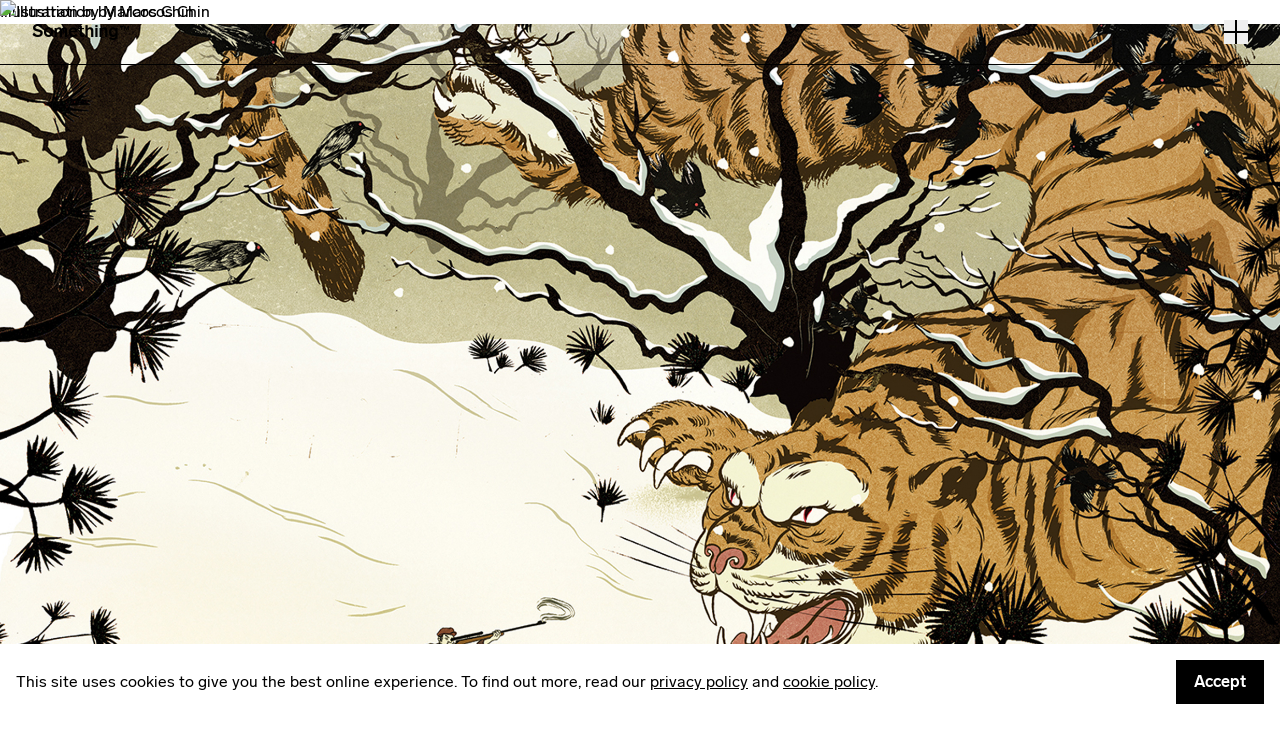

--- FILE ---
content_type: text/html; charset=UTF-8
request_url: https://else.something.global/spaces/work/61_noyvgo8w
body_size: 4022
content:
<!doctype html>
<html lang="en" dir="ltr">
<head>
    <meta charset="utf-8">
<meta http-equiv="X-UA-Compatible" content="IE=edge">
<meta name="viewport" content="width=device-width, initial-scale=1, maximum-scale=5">

<link rel="apple-touch-icon" sizes="180x180" href="/assets/device-icons/apple-touch-icon.png">
<link rel="icon" type="image/png" sizes="32x32" href="/assets/device-icons/favicon-32x32.png">
<link rel="icon" type="image/png" sizes="16x16" href="/assets/device-icons/favicon-16x16.png">
<link rel="manifest" href="/assets/device-icons/site.webmanifest">
<link rel="shortcut icon" href="/assets/device-icons/favicon.ico">
<meta name="msapplication-TileColor" content="#e95346">
<meta name="msapplication-config" content="/assets/device-icons/browserconfig.xml">
<meta name="theme-color" content="#ffffff">

    
    <link href="https://else.something.global/assets/dist/styles-b36a881090.css" rel="stylesheet">

    <script>
    ;(function(){
        let modificators = [],
            htmlElement = document.documentElement,
            ls = localStorage;

                let reducedMotion = (function() {
            let mediaQuery = window.matchMedia("(prefers-reduced-motion: reduce)");
            if (mediaQuery){
                return !!mediaQuery.matches;
            }
            return false;
        })();
                htmlElement.setAttribute('data-reduced-motion', reducedMotion ? 'true' : 'false');

                window.environmentObject = {
            platform: htmlElement.getAttribute('data-device'),
            os: htmlElement.getAttribute('data-platform'),
            browser: htmlElement.getAttribute('data-browser'),
            isLocal: false,
            reducedMotion: reducedMotion
        };
    })();
</script>
<title>Illustration by Marcos Chin | Something™</title><meta name="keywords" content="sessions,spaces,community,pioneers,something,else,barriers,underrepresented,talent,opportunity,diverse,diversity,creative,creativity,creative culture">
<meta name="description" content="Something™ exists to remove the barriers between underrepresented talent &amp; opportunity, enabling a truly diverse &amp; rich creative culture for all.">
<meta name="referrer" content="no-referrer-when-downgrade">
<meta name="robots" content="all">
<meta content="en_GB" property="og:locale">
<meta content="Something™" property="og:site_name">
<meta content="website" property="og:type">
<meta content="https://else.something.global/spaces/work/61_noyvgo8w" property="og:url">
<meta content="Illustration by Marcos Chin" property="og:title">
<meta content="Something™ exists to remove the barriers between underrepresented talent &amp; opportunity, enabling a truly diverse &amp; rich creative culture for all." property="og:description">
<meta content="https://something-else.imgix.net/spaces/assets/images/ihK7nE1XAGp57FENc1y1okV6Uxp69E.jpg?auto=format&amp;crop=focalpoint&amp;domain=something-else.imgix.net&amp;fit=crop&amp;fp-x=0.5&amp;fp-y=0.5&amp;h=630&amp;ixlib=php-3.3.1&amp;q=82&amp;w=1200&amp;s=bd85258e780cfbecde6910fefabaeb31" property="og:image">
<meta content="1200" property="og:image:width">
<meta content="630" property="og:image:height">
<meta content="Something™ exists to remove the barriers between underrepresented talent &amp; opportunity, enabling a truly diverse &amp; rich creative culture for all." property="og:image:alt">
<meta content="https://www.linkedin.com/company/something-inc/" property="og:see_also">
<meta content="https://www.instagram.com/something_inc/" property="og:see_also">
<meta name="twitter:card" content="summary_large_image">
<meta name="twitter:creator" content="@">
<meta name="twitter:title" content="Illustration by Marcos Chin">
<meta name="twitter:description" content="Something™ exists to remove the barriers between underrepresented talent &amp; opportunity, enabling a truly diverse &amp; rich creative culture for all.">
<meta name="twitter:image" content="https://something-else.imgix.net/spaces/assets/images/ihK7nE1XAGp57FENc1y1okV6Uxp69E.jpg?auto=format&amp;crop=focalpoint&amp;domain=something-else.imgix.net&amp;fit=crop&amp;fp-x=0.5&amp;fp-y=0.5&amp;h=418&amp;ixlib=php-3.3.1&amp;q=82&amp;w=800&amp;s=e2d1add248256c77d3396c383c719bb2">
<meta name="twitter:image:width" content="800">
<meta name="twitter:image:height" content="418">
<meta name="twitter:image:alt" content="Something™ exists to remove the barriers between underrepresented talent &amp; opportunity, enabling a truly diverse &amp; rich creative culture for all.">
<link href="https://else.something.global/spaces/work/61_noyvgo8w" rel="canonical">
<link href="https://else.something.global/" rel="home">
<link type="text/plain" href="https://else.something.global/humans.txt" rel="author"></head>
<body>

            
<nav id="nav" aria-labelledby="nav-btn">
    <div class="flex justify-center items-center h-full relative text-center px-4 py-8">
        <ul class="leading-tight">
            <li><a class="text-6xl md:text-9xl font-ivar-headline no-underline hover:underline" href="https://else.something.global/sessions" title="Sessions">Sessions</a></li>
            <li><a class="text-6xl md:text-9xl font-ivar-headline no-underline hover:underline" href="https://else.something.global/pioneers" title="Pioneers">Pioneers</a></li>
            <li><a class="text-6xl md:text-9xl font-something underline hover:no-underline" href="https://else.something.global/spaces" title="Spaces">Spaces</a></li>
                        <li>
                <div class="group relative select-none text-6xl md:text-9xl">
                    <span class="font-ivar-headline no-underline hover:underline group-hover:opacity-0">Community</span>
                    <span class="absolute top-0 left-1/2 -translate-x-1/2 font-something opacity-0 whitespace-nowrap group-hover:opacity-100">Coming Soon</span>
                </div>
            </li>
        </ul>

        <div class="absolute bottom-8 left-0 px-8 w-full content-links-reverse">
            <p><span class="font-ivar-headline">Subscribe to</span> <a href="https://newsletter.something.global/" target="_blank" rel="noreferrer noopener"><strong>Some Things</strong></a> <span class="font-ivar-headline">or follow us on</span> <a href="https://www.instagram.com/something_inc/" target="_blank" rel="noreferrer noopener"><strong>Instagram</strong></a></p>
        </div>
    </div>
</nav>

        

<header id="mn-hdr" class="fixed top-0 left-0 pointer-events-none w-full z-10">
    <div id="mn-hdr-wpr" class="border-b border-current px-7 py-4 transition-all md:px-8 md:py-5 text-black">
        <div class="flex justify-between items-center">
            <div class="pointer-events-auto relative text-tiny md:text-base">
                <a id="mn-hdr-logo" class="whitespace-nowrap" href="https://else.something.global/" title="Something™ ">
                    <span class="sl something-large-text logo-hover-effect"></span>
                                    </a>

                <div id="mn-hdr-menu" class="absolute font-medium left-0 top-0 invisible opacity-0">Menu</div>
            </div>

            <button
                id="nav-btn"
                class="cursor-pointer flex justify-center items-center relative h-6 w-6 pointer-events-auto"
                aria-label="Menu"
                aria-haspopup="true"
                aria-controls="nav"
                aria-expaneded="false"
            >
                <div class="line" aria-hidden="true"></div>
                <div class="line" aria-hidden="true"></div>
            </button>
        </div>
    </div>
</header>
    
    
            
        <section>
            <h1>Illustration by Marcos Chin</h1>
        </section>

        <section class="">
                                                                    <img
                    class="lazy object-cover absolute top-0 left-0 h-full w-full"
                    src="data:image/svg+xml,%3Csvg%20xmlns=%27http://www.w3.org/2000/svg%27%20width=%271440%27%20height=%27810%27%20style=%27background:%232f2518%27%20/%3E"
                    data-src="https://something-else.imgix.net/spaces/assets/images/ihK7nE1XAGp57FENc1y1okV6Uxp69E.jpg?crop=focalpoint&amp;domain=something-else.imgix.net&amp;fit=crop&amp;fm=pjpg&amp;fp-x=0.5&amp;fp-y=0.5&amp;h=810&amp;ixlib=php-3.3.1&amp;q=82&amp;w=1440&amp;s=5a529edc9a74232d494d7246a6df01ba"
                    data-srcset="https://something-else.imgix.net/spaces/assets/images/ihK7nE1XAGp57FENc1y1okV6Uxp69E.jpg?crop=focalpoint&amp;domain=something-else.imgix.net&amp;fit=crop&amp;fm=pjpg&amp;fp-x=0.5&amp;fp-y=0.5&amp;h=810&amp;ixlib=php-3.3.1&amp;q=82&amp;w=1440&amp;s=5a529edc9a74232d494d7246a6df01ba 1440w, https://something-else.imgix.net/spaces/assets/images/ihK7nE1XAGp57FENc1y1okV6Uxp69E.jpg?crop=focalpoint&amp;domain=something-else.imgix.net&amp;fit=crop&amp;fm=pjpg&amp;fp-x=0.5&amp;fp-y=0.5&amp;h=576&amp;ixlib=php-3.3.1&amp;q=82&amp;w=1024&amp;s=d4ca2921232ae1a014b76d2c46cec970 1024w, https://something-else.imgix.net/spaces/assets/images/ihK7nE1XAGp57FENc1y1okV6Uxp69E.jpg?crop=focalpoint&amp;domain=something-else.imgix.net&amp;fit=crop&amp;fm=pjpg&amp;fp-x=0.5&amp;fp-y=0.5&amp;h=576&amp;ixlib=php-3.3.1&amp;q=60&amp;w=768&amp;s=8d847c0e0033e399e4ac87abbfeb58b5 768w, https://something-else.imgix.net/spaces/assets/images/ihK7nE1XAGp57FENc1y1okV6Uxp69E.jpg?crop=focalpoint&amp;domain=something-else.imgix.net&amp;fit=crop&amp;fm=pjpg&amp;fp-x=0.5&amp;fp-y=0.5&amp;h=281&amp;ixlib=php-3.3.1&amp;q=82&amp;w=500&amp;s=05cca68c505226f1f63fd3c3ffb37f7b 500w"
                    sizes="100vw"
                    aria-hidden="true"
                    alt="Illustration by Marcos Chin"
                >
                        <img src="https://d20ufkglga6zj4.cloudfront.net/spaces/assets/images/ihK7nE1XAGp57FENc1y1okV6Uxp69E.jpg" alt="Illustration by Marcos Chin">
        </section>
    

            
<footer class="bg-white bg-w pb-6 pt-24">
    <div class="container">
        <div class="text-center">
            <h2>Follow</h2>
            <ul class="leading-tight">
                                    <li>
                        <a class="font-ivar-headline no-underline text-3xl md:text-5xl hover:underline" href="https://www.instagram.com/something_inc/" target="_blank" rel="noreferrer">Instagram</a>
                    </li>
                                    <li>
                        <a class="font-ivar-headline no-underline text-3xl md:text-5xl hover:underline" href="https://www.linkedin.com/company/something-inc/" target="_blank" rel="noreferrer">LinkedIn</a>
                    </li>
                                <li>
                    <a class="font-ivar-headline no-underline text-3xl md:text-5xl hover:underline" href="mailto:else@something.media?subject=I’m looking for Something™ Else">Email</a>
                </li>
            </ul>

            <h2 class="font-ivar-headline no-underline text-3xl md:text-5xl mt-10 md:mt-16">Mailing List</h2>
            <div class="content-links max-w-sm mx-auto md:text-lg">
                <p>Sign up to <a target="_blank" href="https://newsletter.something.global/" rel="noreferrer noopener"><strong>Some Things</strong></a>: A weekly edit of culture, creativity &amp; other things worth sharing.</p>
            </div>
        </div>


        <ul class="mt-14 text-sm text-gray-500 text-center md:mt-20 md:text-base md:text-left">
            <li class="block mb-1 md:inline-block md:mb-0 md:mr-6">
                <a class="no-underline hover:underline" href="https://something.global/privacy/privacy-policy" title="Privacy policy" target="_blank" rel="noreferrer">Privacy policy</a>
            </li>
            <li class="block md:inline-block">
                                &copy; 2026 <a class="hover:underline" href="https://something.global" target="_blank" rel="noreferrer">Something Inc</a>            </li>
        </ul>
    </div>
</footer>
    
            

    <div id="cookie-message" class="bg-white bg-w fixed bottom-0 left-0 p-4 w-full">
        <div class="flex justify-between items-center">
            <div class="content-links">
                <p>This site uses cookies to give you the best online experience. To find out more, read our <a href="https://something.global/privacy/privacy-policy" target="_blank" rel="noreferrer noopener">privacy policy</a> and <a href="https://something.global/privacy/cookie-policy" target="_blank" rel="noreferrer noopener">cookie policy</a>.</p>
            </div>

            <button id="cookie-accept" class="btn btn-black btn-small" type="button">Accept</button>
        </div>
    </div>

    <script src="https://else.something.global/assets/dist/main-1d18abf3bf.js"></script>

<script type="application/ld+json">{"@context":"http://schema.org","@graph":[{"@type":"VisualArtwork","author":{"@id":"https://else.something.global#identity"},"copyrightHolder":{"@id":"https://else.something.global#identity"},"copyrightYear":"2021","creator":{"@id":"https://else.something.global#creator"},"dateModified":"2021-11-15T17:19:10+00:00","datePublished":"2021-03-22T00:00:00+00:00","description":"Something™ exists to remove the barriers between underrepresented talent & opportunity, enabling a truly diverse & rich creative culture for all.","headline":"Illustration by Marcos Chin","image":{"@type":"ImageObject","url":"https://something-else.imgix.net/spaces/assets/images/ihK7nE1XAGp57FENc1y1okV6Uxp69E.jpg?auto=format&crop=focalpoint&domain=something-else.imgix.net&fit=crop&fp-x=0.5&fp-y=0.5&h=630&ixlib=php-3.3.1&q=82&w=1200&s=bd85258e780cfbecde6910fefabaeb31"},"inLanguage":"en-gb","mainEntityOfPage":"https://else.something.global/spaces/work/61_noyvgo8w","name":"Illustration by Marcos Chin","publisher":{"@id":"https://else.something.global#creator"},"url":"https://else.something.global/spaces/work/61_noyvgo8w"},{"@id":"https://else.something.global#identity","@type":"LocalBusiness","sameAs":["https://www.instagram.com/something_inc/","https://www.linkedin.com/company/something-inc/"]},{"@id":"https://something.global#creator","@type":"LocalBusiness"},{"@type":"BreadcrumbList","description":"Breadcrumbs list","itemListElement":[{"@type":"ListItem","item":"https://else.something.global/","name":"Home","position":1},{"@type":"ListItem","item":"https://else.something.global/spaces","name":"Spaces","position":2},{"@type":"ListItem","item":"https://else.something.global/spaces/work/61_noyvgo8w","name":"Illustration by Marcos Chin","position":3}],"name":"Breadcrumbs"}]}</script><script defer src="https://static.cloudflareinsights.com/beacon.min.js/vcd15cbe7772f49c399c6a5babf22c1241717689176015" integrity="sha512-ZpsOmlRQV6y907TI0dKBHq9Md29nnaEIPlkf84rnaERnq6zvWvPUqr2ft8M1aS28oN72PdrCzSjY4U6VaAw1EQ==" data-cf-beacon='{"version":"2024.11.0","token":"aea4b8bd148343bd84a1caf9a89a9fd6","r":1,"server_timing":{"name":{"cfCacheStatus":true,"cfEdge":true,"cfExtPri":true,"cfL4":true,"cfOrigin":true,"cfSpeedBrain":true},"location_startswith":null}}' crossorigin="anonymous"></script>
</body></html>


--- FILE ---
content_type: text/css
request_url: https://else.something.global/assets/dist/styles-b36a881090.css
body_size: 75699
content:
*,:after,:before{--tw-border-spacing-x:0;--tw-border-spacing-y:0;--tw-translate-x:0;--tw-translate-y:0;--tw-rotate:0;--tw-skew-x:0;--tw-skew-y:0;--tw-scale-x:1;--tw-scale-y:1;--tw-pan-x: ;--tw-pan-y: ;--tw-pinch-zoom: ;--tw-scroll-snap-strictness:proximity;--tw-gradient-from-position: ;--tw-gradient-via-position: ;--tw-gradient-to-position: ;--tw-ordinal: ;--tw-slashed-zero: ;--tw-numeric-figure: ;--tw-numeric-spacing: ;--tw-numeric-fraction: ;--tw-ring-inset: ;--tw-ring-offset-width:0px;--tw-ring-offset-color:#fff;--tw-ring-color:rgba(66,153,225,.5);--tw-ring-offset-shadow:0 0 #0000;--tw-ring-shadow:0 0 #0000;--tw-shadow:0 0 #0000;--tw-shadow-colored:0 0 #0000;--tw-blur: ;--tw-brightness: ;--tw-contrast: ;--tw-grayscale: ;--tw-hue-rotate: ;--tw-invert: ;--tw-saturate: ;--tw-sepia: ;--tw-drop-shadow: ;--tw-backdrop-blur: ;--tw-backdrop-brightness: ;--tw-backdrop-contrast: ;--tw-backdrop-grayscale: ;--tw-backdrop-hue-rotate: ;--tw-backdrop-invert: ;--tw-backdrop-opacity: ;--tw-backdrop-saturate: ;--tw-backdrop-sepia: ;--tw-contain-size: ;--tw-contain-layout: ;--tw-contain-paint: ;--tw-contain-style: }::backdrop{--tw-border-spacing-x:0;--tw-border-spacing-y:0;--tw-translate-x:0;--tw-translate-y:0;--tw-rotate:0;--tw-skew-x:0;--tw-skew-y:0;--tw-scale-x:1;--tw-scale-y:1;--tw-pan-x: ;--tw-pan-y: ;--tw-pinch-zoom: ;--tw-scroll-snap-strictness:proximity;--tw-gradient-from-position: ;--tw-gradient-via-position: ;--tw-gradient-to-position: ;--tw-ordinal: ;--tw-slashed-zero: ;--tw-numeric-figure: ;--tw-numeric-spacing: ;--tw-numeric-fraction: ;--tw-ring-inset: ;--tw-ring-offset-width:0px;--tw-ring-offset-color:#fff;--tw-ring-color:rgba(66,153,225,.5);--tw-ring-offset-shadow:0 0 #0000;--tw-ring-shadow:0 0 #0000;--tw-shadow:0 0 #0000;--tw-shadow-colored:0 0 #0000;--tw-blur: ;--tw-brightness: ;--tw-contrast: ;--tw-grayscale: ;--tw-hue-rotate: ;--tw-invert: ;--tw-saturate: ;--tw-sepia: ;--tw-drop-shadow: ;--tw-backdrop-blur: ;--tw-backdrop-brightness: ;--tw-backdrop-contrast: ;--tw-backdrop-grayscale: ;--tw-backdrop-hue-rotate: ;--tw-backdrop-invert: ;--tw-backdrop-opacity: ;--tw-backdrop-saturate: ;--tw-backdrop-sepia: ;--tw-contain-size: ;--tw-contain-layout: ;--tw-contain-paint: ;--tw-contain-style: }*,:after,:before{border:0 solid #e2e2e2;box-sizing:border-box}:after,:before{--tw-content:""}:host,html{-webkit-text-size-adjust:100%;font-feature-settings:normal;-webkit-tap-highlight-color:transparent;font-family:ui-sans-serif,system-ui,sans-serif,Apple Color Emoji,Segoe UI Emoji,Segoe UI Symbol,Noto Color Emoji;font-variation-settings:normal;line-height:1.5;-moz-tab-size:4;-o-tab-size:4;tab-size:4}body{line-height:inherit;margin:0}hr{border-top-width:1px;color:inherit;height:0}abbr:where([title]){-webkit-text-decoration:underline dotted;text-decoration:underline dotted}h1,h2,h3,h4,h5,h6{font-size:inherit;font-weight:inherit}a{color:inherit;text-decoration:inherit}b,strong{font-weight:bolder}code,kbd,pre,samp{font-feature-settings:normal;font-family:ui-monospace,SFMono-Regular,Menlo,Monaco,Consolas,Liberation Mono,Courier New,monospace;font-size:1em;font-variation-settings:normal}small{font-size:80%}sub,sup{font-size:75%;line-height:0;position:relative;vertical-align:baseline}sub{bottom:-.25em}sup{top:-.5em}table{border-collapse:collapse;border-color:inherit;text-indent:0}button,input,optgroup,select,textarea{font-feature-settings:inherit;color:inherit;font-family:inherit;font-size:100%;font-variation-settings:inherit;font-weight:inherit;letter-spacing:inherit;line-height:inherit;margin:0;padding:0}button,select{text-transform:none}button,input:where([type=button]),input:where([type=reset]),input:where([type=submit]){-webkit-appearance:button;background-color:transparent;background-image:none}:-moz-focusring{outline:auto}:-moz-ui-invalid{box-shadow:none}progress{vertical-align:baseline}::-webkit-inner-spin-button,::-webkit-outer-spin-button{height:auto}[type=search]{-webkit-appearance:textfield;outline-offset:-2px}::-webkit-search-decoration{-webkit-appearance:none}::-webkit-file-upload-button{-webkit-appearance:button;font:inherit}summary{display:list-item}blockquote,dd,dl,figure,h1,h2,h3,h4,h5,h6,hr,p,pre{margin:0}fieldset{margin:0}fieldset,legend{padding:0}menu,ol,ul{list-style:none;margin:0;padding:0}dialog{padding:0}textarea{resize:vertical}input::-moz-placeholder,textarea::-moz-placeholder{color:#858585;opacity:1}input::placeholder,textarea::placeholder{color:#858585;opacity:1}[role=button],button{cursor:pointer}:disabled{cursor:default}audio,canvas,embed,iframe,img,object,svg,video{display:block;vertical-align:middle}img,video{height:auto;max-width:100%}[hidden]:where(:not([hidden=until-found])){display:none}*{-moz-osx-font-smoothing:grayscale;-webkit-tap-highlight-color:rgba(0,0,0,0);text-rendering:optimizeLegibility}html{scroll-behavior:smooth}body,html{scroll-padding-top:0}:focus,button:focus{outline:2px solid transparent;outline-offset:2px}:focus-visible,button:focus-visible{--tw-ring-offset-shadow:var(--tw-ring-inset) 0 0 0 var(--tw-ring-offset-width) var(--tw-ring-offset-color);--tw-ring-shadow:var(--tw-ring-inset) 0 0 0 calc(1px + var(--tw-ring-offset-width)) var(--tw-ring-color);--tw-ring-color:currentColor;--tw-ring-opacity:1;border-radius:.125rem;box-shadow:var(--tw-ring-offset-shadow),var(--tw-ring-shadow),var(--tw-shadow,0 0 #0000);outline:2px solid transparent;outline-offset:2px}input:focus-visible{--tw-ring-offset-shadow:var(--tw-ring-inset) 0 0 0 var(--tw-ring-offset-width) var(--tw-ring-offset-color);--tw-ring-shadow:var(--tw-ring-inset) 0 0 0 calc(var(--tw-ring-offset-width)) var(--tw-ring-color);box-shadow:var(--tw-ring-offset-shadow),var(--tw-ring-shadow),var(--tw-shadow,0 0 #0000);outline:2px solid transparent;outline-offset:2px}svg{height:100%;width:auto}@font-face{font-display:swap;font-family:Something;font-style:normal;font-weight:100;src:url(https://d3eb79ape7i239.cloudfront.net/webfonts/something/normal/LabGrotesqueSomething-Thin.woff2?v=1.0) format("woff2"),url(https://d3eb79ape7i239.cloudfront.net/webfonts/something/normal/LabGrotesqueSomething-Thin.woff?v=1.0) format("woff")}@font-face{font-display:swap;font-family:Something;font-style:normal;font-weight:300;src:url(https://d3eb79ape7i239.cloudfront.net/webfonts/something/normal/LabGrotesqueSomething-Light.woff2?v=1.0) format("woff2"),url(https://d3eb79ape7i239.cloudfront.net/webfonts/something/normal/LabGrotesqueSomething-Light.woff?v=1.0) format("woff")}@font-face{font-display:swap;font-family:Something;font-style:normal;font-weight:400;src:url(https://d3eb79ape7i239.cloudfront.net/webfonts/something/normal/LabGrotesqueSomething-Regular.woff2?v=1.0) format("woff2"),url(https://d3eb79ape7i239.cloudfront.net/webfonts/something/normal/LabGrotesqueSomething-Regular.woff?v=1.0) format("woff")}@font-face{font-display:swap;font-family:Something;font-style:normal;font-weight:500;src:url(https://d3eb79ape7i239.cloudfront.net/webfonts/something/normal/LabGrotesqueSomething-Medium.woff2?v=1.0) format("woff2"),url(https://d3eb79ape7i239.cloudfront.net/webfonts/something/normal/LabGrotesqueSomething-Medium.woff?v=1.0) format("woff")}@font-face{font-display:swap;font-family:Something;font-style:normal;font-weight:700;src:url(https://d3eb79ape7i239.cloudfront.net/webfonts/something/normal/LabGrotesqueSomething-Bold.woff2?v=1.0) format("woff2"),url(https://d3eb79ape7i239.cloudfront.net/webfonts/something/normal/LabGrotesqueSomething-Bold.woff?v=1.0) format("woff")}@font-face{font-display:swap;font-family:Something;font-style:normal;font-weight:900;src:url(https://d3eb79ape7i239.cloudfront.net/webfonts/something/normal/LabGrotesqueSomething-Black.woff2?v=1.0) format("woff2"),url(https://d3eb79ape7i239.cloudfront.net/webfonts/something/normal/LabGrotesqueSomething-Black.woff?v=1.0) format("woff")}@font-face{font-display:swap;font-family:Something POS;font-style:normal;font-weight:100;src:url(https://d3eb79ape7i239.cloudfront.net/webfonts/something/pos/LabGrotesqueSomething-ThinPOS.woff2?v=1.0) format("woff2"),url(https://d3eb79ape7i239.cloudfront.net/webfonts/something/pos/LabGrotesqueSomething-ThinPOS.woff?v=1.0) format("woff")}@font-face{font-display:swap;font-family:Something POS;font-style:normal;font-weight:300;src:url(https://d3eb79ape7i239.cloudfront.net/webfonts/something/pos/LabGrotesqueSomething-LightPOS.woff2?v=1.0) format("woff2"),url(https://d3eb79ape7i239.cloudfront.net/webfonts/something/pos/LabGrotesqueSomething-LightPOS.woff?v=1.0) format("woff")}@font-face{font-display:swap;font-family:Something POS;font-style:normal;font-weight:400;src:url(https://d3eb79ape7i239.cloudfront.net/webfonts/something/pos/LabGrotesqueSomething-RegularPOS.woff2?v=1.0) format("woff2"),url(https://d3eb79ape7i239.cloudfront.net/webfonts/something/pos/LabGrotesqueSomething-RegularPOS.woff?v=1.0) format("woff")}@font-face{font-display:swap;font-family:Something POS;font-style:normal;font-weight:500;src:url(https://d3eb79ape7i239.cloudfront.net/webfonts/something/pos/LabGrotesqueSomething-MediumPOS.woff2?v=1.0) format("woff2"),url(https://d3eb79ape7i239.cloudfront.net/webfonts/something/pos/LabGrotesqueSomething-MediumPOS.woff?v=1.0) format("woff")}@font-face{font-display:swap;font-family:Something POS;font-style:normal;font-weight:700;src:url(https://d3eb79ape7i239.cloudfront.net/webfonts/something/pos/LabGrotesqueSomething-BoldPOS.woff2?v=1.0) format("woff2"),url(https://d3eb79ape7i239.cloudfront.net/webfonts/something/pos/LabGrotesqueSomething-BoldPOS.woff?v=1.0) format("woff")}@font-face{font-display:swap;font-family:Something POS;font-style:normal;font-weight:900;src:url(https://d3eb79ape7i239.cloudfront.net/webfonts/something/pos/LabGrotesqueSomething-BlackPOS.woff2?v=1.0) format("woff2"),url(https://d3eb79ape7i239.cloudfront.net/webfonts/something/pos/LabGrotesqueSomething-BlackPOS.woff?v=1.0) format("woff")}@font-face{font-display:swap;font-family:Ivar Headline;font-style:normal;font-weight:400;src:url(../fonts/ivar/headline/IvarHeadline-Regular.woff2) format("woff2"),url(../fonts/ivar/headline/IvarHeadline-Regular.woff) format("woff")}@font-face{font-display:swap;font-family:Ivar Headline;font-style:normal;font-weight:500;src:url(../fonts/ivar/headline/IvarHeadline-Medium.woff2) format("woff2"),url(../fonts/ivar/headline/IvarHeadline-Medium.woff) format("woff")}@font-face{font-display:swap;font-family:Ivar Text;font-style:normal;font-weight:400;src:url(../fonts/ivar/text/IvarText-Regular.woff2) format("woff2"),url(../fonts/ivar/text/IvarText-Regular.woff) format("woff")}body{--tw-bg-opacity:1;--tw-text-opacity:1;-webkit-font-smoothing:antialiased;-moz-osx-font-smoothing:grayscale;background-color:rgb(255 255 255/var(--tw-bg-opacity,1));color:rgb(0 0 0/var(--tw-text-opacity,1));font-family:Something POS,ui-sans-serif,system-ui,sans-serif,Apple Color Emoji,Segoe UI Emoji,Segoe UI Symbol,Noto Color Emoji;font-size:1rem;min-height:100vh;overflow-x:hidden}.container{margin-left:auto;margin-right:auto;padding-left:2rem;padding-right:2rem;width:100%}[data-accordion] [data-accordion-item].-open .indicator:before{--tw-rotate:45deg}[data-accordion] [data-accordion-item].-open .indicator:after,[data-accordion] [data-accordion-item].-open .indicator:before{transform:translate(var(--tw-translate-x),var(--tw-translate-y)) rotate(var(--tw-rotate)) skewX(var(--tw-skew-x)) skewY(var(--tw-skew-y)) scaleX(var(--tw-scale-x)) scaleY(var(--tw-scale-y))}[data-accordion] [data-accordion-item].-open .indicator:after{--tw-rotate:-45deg}[data-accordion] .indicator{height:16px;width:34px}[data-accordion] .indicator:after,[data-accordion] .indicator:before{--tw-translate-x:-50%;background-color:currentColor;content:"";height:100%;left:50%;position:absolute;transition-duration:.15s;transition-property:color,background-color,border-color,text-decoration-color,fill,stroke,opacity,box-shadow,transform,filter,-webkit-backdrop-filter;transition-property:color,background-color,border-color,text-decoration-color,fill,stroke,opacity,box-shadow,transform,filter,backdrop-filter;transition-property:color,background-color,border-color,text-decoration-color,fill,stroke,opacity,box-shadow,transform,filter,backdrop-filter,-webkit-backdrop-filter;transition-timing-function:cubic-bezier(.4,0,.2,1);width:2px}[data-accordion] .indicator:after,[data-accordion] .indicator:before{transform:translate(var(--tw-translate-x),var(--tw-translate-y)) rotate(var(--tw-rotate)) skewX(var(--tw-skew-x)) skewY(var(--tw-skew-y)) scaleX(var(--tw-scale-x)) scaleY(var(--tw-scale-y))}[data-accordion] .indicator:before{--tw-rotate:-45deg;left:15px}[data-accordion] .indicator:after{--tw-rotate:45deg;left:25px;transform:translate(var(--tw-translate-x),var(--tw-translate-y)) rotate(var(--tw-rotate)) skewX(var(--tw-skew-x)) skewY(var(--tw-skew-y)) scaleX(var(--tw-scale-x)) scaleY(var(--tw-scale-y))}.bg-w{color:rgb(0 0 0/var(--tw-text-opacity,1));font-family:Something,ui-sans-serif,system-ui,sans-serif,Apple Color Emoji,Segoe UI Emoji,Segoe UI Symbol,Noto Color Emoji}.bg-b,.bg-w{--tw-text-opacity:1}.bg-b{color:rgb(255 255 255/var(--tw-text-opacity,1));font-family:Something POS,ui-sans-serif,system-ui,sans-serif,Apple Color Emoji,Segoe UI Emoji,Segoe UI Symbol,Noto Color Emoji}[role=button]:disabled,[role=button][disabled],button:disabled,button[disabled]{cursor:default;opacity:.7;pointer-events:none}.btn{border-width:2px;cursor:pointer;display:inline-block;font-weight:600;padding:.75rem 1.75rem;text-align:center;transition-duration:.2s;transition-property:color,background-color,border-color,text-decoration-color,fill,stroke;transition-timing-function:cubic-bezier(.4,0,.2,1)}.btn:focus-visible{--tw-ring-offset-shadow:var(--tw-ring-inset) 0 0 0 var(--tw-ring-offset-width) var(--tw-ring-offset-color);--tw-ring-shadow:var(--tw-ring-inset) 0 0 0 calc(1px + var(--tw-ring-offset-width)) var(--tw-ring-color);--tw-ring-color:currentColor;--tw-ring-offset-width:1px;box-shadow:var(--tw-ring-offset-shadow),var(--tw-ring-shadow),var(--tw-shadow,0 0 #0000);outline:2px solid transparent;outline-offset:2px}.btn:disabled{cursor:default;opacity:.6;pointer-events:none}.btn-black{--tw-border-opacity:1;--tw-bg-opacity:1;--tw-text-opacity:1;background-color:rgb(0 0 0/var(--tw-bg-opacity,1));border-color:rgb(0 0 0/var(--tw-border-opacity,1));color:rgb(255 255 255/var(--tw-text-opacity,1))}.btn-black:hover{--tw-text-opacity:1;background-color:transparent;color:rgb(0 0 0/var(--tw-text-opacity,1))}.btn-small{padding:.5rem 1rem}.content p{margin-bottom:1rem}.content p:last-child{margin-bottom:0}.content-links a{text-decoration-line:underline}.content-links a:hover,.content-links-reverse a{text-decoration-line:none}.content-links-reverse a:hover{text-decoration-line:underline}.crosshair{--tw-border-opacity:1;border-color:rgb(0 0 0/var(--tw-border-opacity,1));border-radius:9999px;border-width:1px;height:1rem;position:relative;width:1rem}.crosshair:before{--tw-translate-x:-50%;--tw-content:"";height:200%;left:50%;top:-50%;width:1px}.crosshair:after,.crosshair:before{background-color:currentColor;content:var(--tw-content);display:block;position:absolute;transform:translate(var(--tw-translate-x),var(--tw-translate-y)) rotate(var(--tw-rotate)) skewX(var(--tw-skew-x)) skewY(var(--tw-skew-y)) scaleX(var(--tw-scale-x)) scaleY(var(--tw-scale-y))}.crosshair:after{--tw-translate-y:-50%;--tw-content:"";height:1px;left:-50%;top:50%;width:200%}label{display:block}.input{--tw-border-opacity:1;--tw-text-opacity:1;border-color:rgb(0 0 0/var(--tw-border-opacity,1));border-width:1px;color:rgb(0 0 0/var(--tw-text-opacity,1));padding:.5rem .75rem;width:100%}.input::-moz-placeholder{--tw-text-opacity:1;color:rgb(124 124 124/var(--tw-text-opacity,1))}.input::placeholder{--tw-text-opacity:1;color:rgb(124 124 124/var(--tw-text-opacity,1))}#mn-hdr.headroom{transition:transform .2s linear;will-change:transform}#mn-hdr.headroom--pinned{transform:translateY(0)}#mn-hdr.headroom--unpinned{transform:translateY(-100%)}#mn-hdr-wpr._nav-open{border-color:transparent}._hdr-invert-black #mn-hdr-wpr{--tw-text-opacity:1;color:rgb(0 0 0/var(--tw-text-opacity,1))}._hdr-invert-white #mn-hdr-wpr,._nav-open #mn-hdr-wpr{--tw-text-opacity:1;color:rgb(255 255 255/var(--tw-text-opacity,1))}._nav-open #mn-hdr-menu{visibility:visible}.h-screen-true{height:100vh}.h-screen-8{height:calc(100vh + 2rem)}.h-screen-10{height:calc(100vh + 2.5rem)}.mode{cursor:pointer}.dark .mode-light{display:none}.dark .mode-dark{display:block}#nav{--tw-translate-y:-105%;--tw-bg-opacity:1;--tw-text-opacity:1;-webkit-overflow-scrolling:touch;background-color:rgb(0 0 0/var(--tw-bg-opacity,1));color:rgb(255 255 255/var(--tw-text-opacity,1));height:100vh;left:0;overflow-y:auto;position:fixed;top:0;transform:translate(var(--tw-translate-x),var(--tw-translate-y)) rotate(var(--tw-rotate)) skewX(var(--tw-skew-x)) skewY(var(--tw-skew-y)) scaleX(var(--tw-scale-x)) scaleY(var(--tw-scale-y));width:100%;z-index:9}#nav-btn .line{background-color:currentColor;transition-duration:.15s;transition-property:all;transition-timing-function:cubic-bezier(.4,0,.2,1)}#nav-btn .line:first-of-type{height:100%;position:absolute;width:.125rem}#nav-btn .line:nth-of-type(2){height:.125rem;width:100%}#nav-btn._nav-open .line:first-of-type{--tw-rotate:90deg;transform:translate(var(--tw-translate-x),var(--tw-translate-y)) rotate(var(--tw-rotate)) skewX(var(--tw-skew-x)) skewY(var(--tw-skew-y)) scaleX(var(--tw-scale-x)) scaleY(var(--tw-scale-y))}.pill{--tw-border-opacity:1;border-color:rgb(0 0 0/var(--tw-border-opacity,1));border-radius:9999px;border-width:1px;font-size:1.125rem;line-height:1.25;padding:.375rem 2rem;text-align:center;transition-duration:.15s;transition-property:color,background-color,border-color,text-decoration-color,fill,stroke,opacity,box-shadow,transform,filter,-webkit-backdrop-filter;transition-property:color,background-color,border-color,text-decoration-color,fill,stroke,opacity,box-shadow,transform,filter,backdrop-filter;transition-property:color,background-color,border-color,text-decoration-color,fill,stroke,opacity,box-shadow,transform,filter,backdrop-filter,-webkit-backdrop-filter;transition-timing-function:cubic-bezier(.4,0,.2,1)}.pill-solid,.pill._hover:hover{--tw-bg-opacity:1;--tw-text-opacity:1;background-color:rgb(0 0 0/var(--tw-bg-opacity,1));color:rgb(255 255 255/var(--tw-text-opacity,1))}.pill-solid._hover:hover{--tw-text-opacity:1;background-color:transparent;color:rgb(0 0 0/var(--tw-text-opacity,1))}.pill-solid._white{--tw-bg-opacity:1;--tw-text-opacity:1;background-color:rgb(255 255 255/var(--tw-bg-opacity,1));color:rgb(0 0 0/var(--tw-text-opacity,1))}.pill-solid._white._hover:hover{--tw-text-opacity:1;color:rgb(255 255 255/var(--tw-text-opacity,1))}.pill._white{--tw-border-opacity:1;border-color:rgb(255 255 255/var(--tw-border-opacity,1))}.pill._white._hover:hover{--tw-bg-opacity:1;--tw-text-opacity:1;background-color:rgb(255 255 255/var(--tw-bg-opacity,1));color:rgb(0 0 0/var(--tw-text-opacity,1))}.pill._large{border-width:2px;padding:1rem 3rem}.pill._center{display:table;margin-left:auto;margin-right:auto}.section-rounded{position:relative}.section-rounded.bg-w:after,.section-rounded.bg-w:before{--tw-bg-opacity:1;background-color:rgb(255 255 255/var(--tw-bg-opacity,1))}.section-rounded.bg-b:after,.section-rounded.bg-b:before{--tw-bg-opacity:1;background-color:rgb(0 0 0/var(--tw-bg-opacity,1))}.section-rounded._top:before{border-top-left-radius:1.5rem;border-top-right-radius:1.5rem;top:-2rem}.section-rounded._bottom:after,.section-rounded._top:before{--tw-content:"";content:var(--tw-content);display:block;height:2rem;left:0;position:absolute;width:100%}.section-rounded._bottom:after{border-bottom-left-radius:1.5rem;border-bottom-right-radius:1.5rem;bottom:-2rem}.section-rounded._large:after,.section-rounded._large:before{height:2.5rem}.section-rounded._large:before{top:-2.5rem}.section-rounded._large:after{bottom:-2.5rem}[class*=" something-"],[class^=something-],[data-something]{display:inline-block}[class*=" something-"]:before,[class^=something-]:before,[data-something]:before{-webkit-font-smoothing:antialiased;-moz-osx-font-smoothing:grayscale;speak:none;color:inherit;font-family:Something!important;font-style:normal!important;font-variant:normal!important;font-weight:400!important;line-height:1;text-transform:none!important}[data-something]:before{content:attr(data-something)}.something-small-text:before{content:"\E003"}.something-small-text.logo-hover-effect.hover:before,.something-small-text.logo-hover-effect:hover:before{content:"\E006"}.something-medium-text:before{content:"\E004"}.something-medium-text.logo-hover-effect.hover:before,.something-medium-text.logo-hover-effect:hover:before{content:"\E007"}.something-large-text:before{content:"\E005"}.something-large-text.logo-hover-effect.hover:before,.something-large-text.logo-hover-effect:hover:before{content:"\E008"}.something-small-strip:before{content:"\E006"}.something-small-strip.logo-hover-effect.hover:before,.something-small-strip.logo-hover-effect:hover:before{content:"\E003"}.something-medium-strip:before{content:"\E007"}.something-medium-strip.logo-hover-effect.hover:before,.something-medium-strip.logo-hover-effect:hover:before{content:"\E004"}.something-large-strip:before{content:"\E008"}.something-large-strip.logo-hover-effect.hover:before,.something-large-strip.logo-hover-effect:hover:before{content:"\E005"}.heading-1{font-size:1.875rem}.heading-2{font-size:1.625rem}.heading-3,.heading-4{font-size:1.25rem}.heading-5{font-size:1.125rem}.sr-only{clip:rect(0,0,0,0);border-width:0;height:1px;margin:-1px;overflow:hidden;padding:0;position:absolute;white-space:nowrap;width:1px}.pointer-events-none{pointer-events:none}.pointer-events-auto{pointer-events:auto}.visible{visibility:visible}.invisible{visibility:hidden}.collapse{visibility:collapse}.static{position:static}.fixed{position:fixed}.absolute{position:absolute}.relative{position:relative}.sticky{position:sticky}.-left-20{left:-5rem}.bottom-0{bottom:0}.bottom-16{bottom:4rem}.bottom-8{bottom:2rem}.bottom-\[-6\%\]{bottom:-6%}.left-0{left:0}.left-1\/2{left:50%}.left-4{left:1rem}.left-\[10\%\]{left:10%}.right-\[-19\%\]{right:-19%}.right-\[-3\%\]{right:-3%}.top-0{top:0}.top-1\/2{top:50%}.top-\[-29px\]{top:-29px}.top-\[13\%\]{top:13%}.top-\[33\%\]{top:33%}.top-\[38\%\]{top:38%}.z-10{z-index:10}.z-2{z-index:2}.z-3{z-index:3}.z-4{z-index:4}.order-1{order:1}.order-2{order:2}.col-auto{grid-column:auto}.col-span-1{grid-column:span 1/span 1}.col-span-10{grid-column:span 10/span 10}.col-span-11{grid-column:span 11/span 11}.col-span-12{grid-column:span 12/span 12}.col-span-2{grid-column:span 2/span 2}.col-span-3{grid-column:span 3/span 3}.col-span-4{grid-column:span 4/span 4}.col-span-5{grid-column:span 5/span 5}.col-span-6{grid-column:span 6/span 6}.col-span-7{grid-column:span 7/span 7}.col-span-8{grid-column:span 8/span 8}.col-span-9{grid-column:span 9/span 9}.col-span-full{grid-column:1/-1}.-col-start-1{grid-column-start:-1}.-col-start-10{grid-column-start:-10}.-col-start-11{grid-column-start:-11}.-col-start-12{grid-column-start:-12}.-col-start-13{grid-column-start:-13}.-col-start-2{grid-column-start:-2}.-col-start-3{grid-column-start:-3}.-col-start-4{grid-column-start:-4}.-col-start-5{grid-column-start:-5}.-col-start-6{grid-column-start:-6}.-col-start-7{grid-column-start:-7}.-col-start-8{grid-column-start:-8}.-col-start-9{grid-column-start:-9}.col-start-1{grid-column-start:1}.col-start-10{grid-column-start:10}.col-start-11{grid-column-start:11}.col-start-12{grid-column-start:12}.col-start-13{grid-column-start:13}.col-start-2{grid-column-start:2}.col-start-3{grid-column-start:3}.col-start-4{grid-column-start:4}.col-start-5{grid-column-start:5}.col-start-6{grid-column-start:6}.col-start-7{grid-column-start:7}.col-start-8{grid-column-start:8}.col-start-9{grid-column-start:9}.col-start-auto{grid-column-start:auto}.-col-end-1{grid-column-end:-1}.-col-end-10{grid-column-end:-10}.-col-end-11{grid-column-end:-11}.-col-end-12{grid-column-end:-12}.-col-end-13{grid-column-end:-13}.-col-end-2{grid-column-end:-2}.-col-end-3{grid-column-end:-3}.-col-end-4{grid-column-end:-4}.-col-end-5{grid-column-end:-5}.-col-end-6{grid-column-end:-6}.-col-end-7{grid-column-end:-7}.-col-end-8{grid-column-end:-8}.-col-end-9{grid-column-end:-9}.col-end-1{grid-column-end:1}.col-end-10{grid-column-end:10}.col-end-11{grid-column-end:11}.col-end-12{grid-column-end:12}.col-end-13{grid-column-end:13}.col-end-2{grid-column-end:2}.col-end-3{grid-column-end:3}.col-end-4{grid-column-end:4}.col-end-5{grid-column-end:5}.col-end-6{grid-column-end:6}.col-end-7{grid-column-end:7}.col-end-8{grid-column-end:8}.col-end-9{grid-column-end:9}.col-end-auto{grid-column-end:auto}.clear-start{clear:inline-start}.clear-end{clear:inline-end}.clear-left{clear:left}.clear-right{clear:right}.clear-both{clear:both}.clear-none{clear:none}.mx-auto{margin-left:auto;margin-right:auto}.my-32{margin-bottom:8rem;margin-top:8rem}.my-5{margin-bottom:1.25rem;margin-top:1.25rem}.my-8{margin-bottom:2rem;margin-top:2rem}.mb-0\.5{margin-bottom:.125rem}.mb-1{margin-bottom:.25rem}.mb-10{margin-bottom:2.5rem}.mb-12{margin-bottom:3rem}.mb-16{margin-bottom:4rem}.mb-2{margin-bottom:.5rem}.mb-20{margin-bottom:5rem}.mb-3{margin-bottom:.75rem}.mb-32{margin-bottom:8rem}.mb-4{margin-bottom:1rem}.mb-40{margin-bottom:10rem}.mb-5{margin-bottom:1.25rem}.mb-6{margin-bottom:1.5rem}.mb-8{margin-bottom:2rem}.ml-1{margin-left:.25rem}.mt-1{margin-top:.25rem}.mt-10{margin-top:2.5rem}.mt-12{margin-top:3rem}.mt-14{margin-top:3.5rem}.mt-2{margin-top:.5rem}.mt-3{margin-top:.75rem}.mt-4{margin-top:1rem}.mt-40{margin-top:10rem}.mt-44{margin-top:11rem}.mt-6{margin-top:1.5rem}.mt-8{margin-top:2rem}.mt-\[-2rem\]{margin-top:-2rem}.box-content{box-sizing:content-box}.line-clamp-1{-webkit-line-clamp:1}.line-clamp-1,.line-clamp-2{-webkit-box-orient:vertical;display:-webkit-box;overflow:hidden}.line-clamp-2{-webkit-line-clamp:2}.line-clamp-3{-webkit-line-clamp:3}.line-clamp-3,.line-clamp-4{-webkit-box-orient:vertical;display:-webkit-box;overflow:hidden}.line-clamp-4{-webkit-line-clamp:4}.line-clamp-5{-webkit-line-clamp:5}.line-clamp-5,.line-clamp-6{-webkit-box-orient:vertical;display:-webkit-box;overflow:hidden}.line-clamp-6{-webkit-line-clamp:6}.line-clamp-none{-webkit-box-orient:horizontal;-webkit-line-clamp:none;display:block;overflow:visible}.block{display:block}.inline-block{display:inline-block}.flex{display:flex}.table{display:table}.table-caption{display:table-caption}.table-cell{display:table-cell}.table-column{display:table-column}.table-column-group{display:table-column-group}.grid{display:grid}.contents{display:contents}.hidden{display:none}.aspect-auto{aspect-ratio:auto}.aspect-square{aspect-ratio:1/1}.aspect-video{aspect-ratio:16/9}.h-3\/5{height:60%}.h-5{height:1.25rem}.h-6{height:1.5rem}.h-8{height:2rem}.h-\[56\.25vw\]{height:56.25vw}.h-auto{height:auto}.h-full{height:100%}.h-screen{height:100vh}.max-h-screen{max-height:100vh}.min-h-\[500px\]{min-height:500px}.min-h-full{min-height:100%}.min-h-screen{min-height:100vh}.w-10{width:2.5rem}.w-3\/5{width:60%}.w-5{width:1.25rem}.w-6{width:1.5rem}.w-8{width:2rem}.w-\[200px\]{width:200px}.w-\[240px\]{width:240px}.w-\[300px\]{width:300px}.w-full{width:100%}.w-screen{width:100vw}.min-w-\[177\.77vh\]{min-width:177.77vh}.max-w-md{max-width:28rem}.max-w-screen-2xl{max-width:1536px}.max-w-screen-lg{max-width:1024px}.max-w-screen-md{max-width:768px}.max-w-screen-sm{max-width:640px}.max-w-screen-tiny{max-width:550px}.max-w-screen-xl{max-width:1280px}.max-w-sm{max-width:24rem}.caption-top{caption-side:top}.caption-bottom{caption-side:bottom}.border-collapse{border-collapse:collapse}.border-spacing-0{--tw-border-spacing-x:0px;--tw-border-spacing-y:0px}.border-spacing-0,.border-spacing-0\.5{border-spacing:var(--tw-border-spacing-x) var(--tw-border-spacing-y)}.border-spacing-0\.5{--tw-border-spacing-x:0.125rem;--tw-border-spacing-y:0.125rem}.border-spacing-1{--tw-border-spacing-x:0.25rem;--tw-border-spacing-y:0.25rem}.border-spacing-1,.border-spacing-1\.5{border-spacing:var(--tw-border-spacing-x) var(--tw-border-spacing-y)}.border-spacing-1\.5{--tw-border-spacing-x:0.375rem;--tw-border-spacing-y:0.375rem}.border-spacing-10{--tw-border-spacing-x:2.5rem;--tw-border-spacing-y:2.5rem}.border-spacing-10,.border-spacing-11{border-spacing:var(--tw-border-spacing-x) var(--tw-border-spacing-y)}.border-spacing-11{--tw-border-spacing-x:2.75rem;--tw-border-spacing-y:2.75rem}.border-spacing-12{--tw-border-spacing-x:3rem;--tw-border-spacing-y:3rem}.border-spacing-12,.border-spacing-14{border-spacing:var(--tw-border-spacing-x) var(--tw-border-spacing-y)}.border-spacing-14{--tw-border-spacing-x:3.5rem;--tw-border-spacing-y:3.5rem}.border-spacing-16{--tw-border-spacing-x:4rem;--tw-border-spacing-y:4rem}.border-spacing-16,.border-spacing-2{border-spacing:var(--tw-border-spacing-x) var(--tw-border-spacing-y)}.border-spacing-2{--tw-border-spacing-x:0.5rem;--tw-border-spacing-y:0.5rem}.border-spacing-2\.5{--tw-border-spacing-x:0.625rem;--tw-border-spacing-y:0.625rem}.border-spacing-20,.border-spacing-2\.5{border-spacing:var(--tw-border-spacing-x) var(--tw-border-spacing-y)}.border-spacing-20{--tw-border-spacing-x:5rem;--tw-border-spacing-y:5rem}.border-spacing-24{--tw-border-spacing-x:6rem;--tw-border-spacing-y:6rem}.border-spacing-24,.border-spacing-28{border-spacing:var(--tw-border-spacing-x) var(--tw-border-spacing-y)}.border-spacing-28{--tw-border-spacing-x:7rem;--tw-border-spacing-y:7rem}.border-spacing-3{--tw-border-spacing-x:0.75rem;--tw-border-spacing-y:0.75rem}.border-spacing-3,.border-spacing-3\.5{border-spacing:var(--tw-border-spacing-x) var(--tw-border-spacing-y)}.border-spacing-3\.5{--tw-border-spacing-x:0.875rem;--tw-border-spacing-y:0.875rem}.border-spacing-32{--tw-border-spacing-x:8rem;--tw-border-spacing-y:8rem}.border-spacing-32,.border-spacing-36{border-spacing:var(--tw-border-spacing-x) var(--tw-border-spacing-y)}.border-spacing-36{--tw-border-spacing-x:9rem;--tw-border-spacing-y:9rem}.border-spacing-4{--tw-border-spacing-x:1rem;--tw-border-spacing-y:1rem}.border-spacing-4,.border-spacing-40{border-spacing:var(--tw-border-spacing-x) var(--tw-border-spacing-y)}.border-spacing-40{--tw-border-spacing-x:10rem;--tw-border-spacing-y:10rem}.border-spacing-44{--tw-border-spacing-x:11rem;--tw-border-spacing-y:11rem}.border-spacing-44,.border-spacing-48{border-spacing:var(--tw-border-spacing-x) var(--tw-border-spacing-y)}.border-spacing-48{--tw-border-spacing-x:12rem;--tw-border-spacing-y:12rem}.border-spacing-5{--tw-border-spacing-x:1.25rem;--tw-border-spacing-y:1.25rem}.border-spacing-5,.border-spacing-52{border-spacing:var(--tw-border-spacing-x) var(--tw-border-spacing-y)}.border-spacing-52{--tw-border-spacing-x:13rem;--tw-border-spacing-y:13rem}.border-spacing-56{--tw-border-spacing-x:14rem;--tw-border-spacing-y:14rem}.border-spacing-56,.border-spacing-6{border-spacing:var(--tw-border-spacing-x) var(--tw-border-spacing-y)}.border-spacing-6{--tw-border-spacing-x:1.5rem;--tw-border-spacing-y:1.5rem}.border-spacing-60{--tw-border-spacing-x:15rem;--tw-border-spacing-y:15rem}.border-spacing-60,.border-spacing-64{border-spacing:var(--tw-border-spacing-x) var(--tw-border-spacing-y)}.border-spacing-64{--tw-border-spacing-x:16rem;--tw-border-spacing-y:16rem}.border-spacing-7{--tw-border-spacing-x:1.75rem;--tw-border-spacing-y:1.75rem}.border-spacing-7,.border-spacing-72{border-spacing:var(--tw-border-spacing-x) var(--tw-border-spacing-y)}.border-spacing-72{--tw-border-spacing-x:18rem;--tw-border-spacing-y:18rem}.border-spacing-8{--tw-border-spacing-x:2rem;--tw-border-spacing-y:2rem}.border-spacing-8,.border-spacing-80{border-spacing:var(--tw-border-spacing-x) var(--tw-border-spacing-y)}.border-spacing-80{--tw-border-spacing-x:20rem;--tw-border-spacing-y:20rem}.border-spacing-9{--tw-border-spacing-x:2.25rem;--tw-border-spacing-y:2.25rem}.border-spacing-9,.border-spacing-96{border-spacing:var(--tw-border-spacing-x) var(--tw-border-spacing-y)}.border-spacing-96{--tw-border-spacing-x:24rem;--tw-border-spacing-y:24rem}.border-spacing-px{--tw-border-spacing-x:1px;--tw-border-spacing-y:1px}.border-spacing-px,.border-spacing-x-0{border-spacing:var(--tw-border-spacing-x) var(--tw-border-spacing-y)}.border-spacing-x-0{--tw-border-spacing-x:0px}.border-spacing-x-0\.5{--tw-border-spacing-x:0.125rem}.border-spacing-x-0\.5,.border-spacing-x-1{border-spacing:var(--tw-border-spacing-x) var(--tw-border-spacing-y)}.border-spacing-x-1{--tw-border-spacing-x:0.25rem}.border-spacing-x-1\.5{--tw-border-spacing-x:0.375rem}.border-spacing-x-10,.border-spacing-x-1\.5{border-spacing:var(--tw-border-spacing-x) var(--tw-border-spacing-y)}.border-spacing-x-10{--tw-border-spacing-x:2.5rem}.border-spacing-x-11{--tw-border-spacing-x:2.75rem}.border-spacing-x-11,.border-spacing-x-12{border-spacing:var(--tw-border-spacing-x) var(--tw-border-spacing-y)}.border-spacing-x-12{--tw-border-spacing-x:3rem}.border-spacing-x-14{--tw-border-spacing-x:3.5rem}.border-spacing-x-14,.border-spacing-x-16{border-spacing:var(--tw-border-spacing-x) var(--tw-border-spacing-y)}.border-spacing-x-16{--tw-border-spacing-x:4rem}.border-spacing-x-2{--tw-border-spacing-x:0.5rem}.border-spacing-x-2,.border-spacing-x-2\.5{border-spacing:var(--tw-border-spacing-x) var(--tw-border-spacing-y)}.border-spacing-x-2\.5{--tw-border-spacing-x:0.625rem}.border-spacing-x-20{--tw-border-spacing-x:5rem}.border-spacing-x-20,.border-spacing-x-24{border-spacing:var(--tw-border-spacing-x) var(--tw-border-spacing-y)}.border-spacing-x-24{--tw-border-spacing-x:6rem}.border-spacing-x-28{--tw-border-spacing-x:7rem}.border-spacing-x-28,.border-spacing-x-3{border-spacing:var(--tw-border-spacing-x) var(--tw-border-spacing-y)}.border-spacing-x-3{--tw-border-spacing-x:0.75rem}.border-spacing-x-3\.5{--tw-border-spacing-x:0.875rem}.border-spacing-x-32,.border-spacing-x-3\.5{border-spacing:var(--tw-border-spacing-x) var(--tw-border-spacing-y)}.border-spacing-x-32{--tw-border-spacing-x:8rem}.border-spacing-x-36{--tw-border-spacing-x:9rem}.border-spacing-x-36,.border-spacing-x-4{border-spacing:var(--tw-border-spacing-x) var(--tw-border-spacing-y)}.border-spacing-x-4{--tw-border-spacing-x:1rem}.border-spacing-x-40{--tw-border-spacing-x:10rem}.border-spacing-x-40,.border-spacing-x-44{border-spacing:var(--tw-border-spacing-x) var(--tw-border-spacing-y)}.border-spacing-x-44{--tw-border-spacing-x:11rem}.border-spacing-x-48{--tw-border-spacing-x:12rem}.border-spacing-x-48,.border-spacing-x-5{border-spacing:var(--tw-border-spacing-x) var(--tw-border-spacing-y)}.border-spacing-x-5{--tw-border-spacing-x:1.25rem}.border-spacing-x-52{--tw-border-spacing-x:13rem}.border-spacing-x-52,.border-spacing-x-56{border-spacing:var(--tw-border-spacing-x) var(--tw-border-spacing-y)}.border-spacing-x-56{--tw-border-spacing-x:14rem}.border-spacing-x-6{--tw-border-spacing-x:1.5rem}.border-spacing-x-6,.border-spacing-x-60{border-spacing:var(--tw-border-spacing-x) var(--tw-border-spacing-y)}.border-spacing-x-60{--tw-border-spacing-x:15rem}.border-spacing-x-64{--tw-border-spacing-x:16rem}.border-spacing-x-64,.border-spacing-x-7{border-spacing:var(--tw-border-spacing-x) var(--tw-border-spacing-y)}.border-spacing-x-7{--tw-border-spacing-x:1.75rem}.border-spacing-x-72{--tw-border-spacing-x:18rem}.border-spacing-x-72,.border-spacing-x-8{border-spacing:var(--tw-border-spacing-x) var(--tw-border-spacing-y)}.border-spacing-x-8{--tw-border-spacing-x:2rem}.border-spacing-x-80{--tw-border-spacing-x:20rem}.border-spacing-x-80,.border-spacing-x-9{border-spacing:var(--tw-border-spacing-x) var(--tw-border-spacing-y)}.border-spacing-x-9{--tw-border-spacing-x:2.25rem}.border-spacing-x-96{--tw-border-spacing-x:24rem}.border-spacing-x-96,.border-spacing-x-px{border-spacing:var(--tw-border-spacing-x) var(--tw-border-spacing-y)}.border-spacing-x-px{--tw-border-spacing-x:1px}.border-spacing-y-0{--tw-border-spacing-y:0px}.border-spacing-y-0,.border-spacing-y-0\.5{border-spacing:var(--tw-border-spacing-x) var(--tw-border-spacing-y)}.border-spacing-y-0\.5{--tw-border-spacing-y:0.125rem}.border-spacing-y-1{--tw-border-spacing-y:0.25rem}.border-spacing-y-1,.border-spacing-y-1\.5{border-spacing:var(--tw-border-spacing-x) var(--tw-border-spacing-y)}.border-spacing-y-1\.5{--tw-border-spacing-y:0.375rem}.border-spacing-y-10{--tw-border-spacing-y:2.5rem}.border-spacing-y-10,.border-spacing-y-11{border-spacing:var(--tw-border-spacing-x) var(--tw-border-spacing-y)}.border-spacing-y-11{--tw-border-spacing-y:2.75rem}.border-spacing-y-12{--tw-border-spacing-y:3rem}.border-spacing-y-12,.border-spacing-y-14{border-spacing:var(--tw-border-spacing-x) var(--tw-border-spacing-y)}.border-spacing-y-14{--tw-border-spacing-y:3.5rem}.border-spacing-y-16{--tw-border-spacing-y:4rem}.border-spacing-y-16,.border-spacing-y-2{border-spacing:var(--tw-border-spacing-x) var(--tw-border-spacing-y)}.border-spacing-y-2{--tw-border-spacing-y:0.5rem}.border-spacing-y-2\.5{--tw-border-spacing-y:0.625rem}.border-spacing-y-20,.border-spacing-y-2\.5{border-spacing:var(--tw-border-spacing-x) var(--tw-border-spacing-y)}.border-spacing-y-20{--tw-border-spacing-y:5rem}.border-spacing-y-24{--tw-border-spacing-y:6rem}.border-spacing-y-24,.border-spacing-y-28{border-spacing:var(--tw-border-spacing-x) var(--tw-border-spacing-y)}.border-spacing-y-28{--tw-border-spacing-y:7rem}.border-spacing-y-3{--tw-border-spacing-y:0.75rem}.border-spacing-y-3,.border-spacing-y-3\.5{border-spacing:var(--tw-border-spacing-x) var(--tw-border-spacing-y)}.border-spacing-y-3\.5{--tw-border-spacing-y:0.875rem}.border-spacing-y-32{--tw-border-spacing-y:8rem}.border-spacing-y-32,.border-spacing-y-36{border-spacing:var(--tw-border-spacing-x) var(--tw-border-spacing-y)}.border-spacing-y-36{--tw-border-spacing-y:9rem}.border-spacing-y-4{--tw-border-spacing-y:1rem}.border-spacing-y-4,.border-spacing-y-40{border-spacing:var(--tw-border-spacing-x) var(--tw-border-spacing-y)}.border-spacing-y-40{--tw-border-spacing-y:10rem}.border-spacing-y-44{--tw-border-spacing-y:11rem}.border-spacing-y-44,.border-spacing-y-48{border-spacing:var(--tw-border-spacing-x) var(--tw-border-spacing-y)}.border-spacing-y-48{--tw-border-spacing-y:12rem}.border-spacing-y-5{--tw-border-spacing-y:1.25rem}.border-spacing-y-5,.border-spacing-y-52{border-spacing:var(--tw-border-spacing-x) var(--tw-border-spacing-y)}.border-spacing-y-52{--tw-border-spacing-y:13rem}.border-spacing-y-56{--tw-border-spacing-y:14rem}.border-spacing-y-56,.border-spacing-y-6{border-spacing:var(--tw-border-spacing-x) var(--tw-border-spacing-y)}.border-spacing-y-6{--tw-border-spacing-y:1.5rem}.border-spacing-y-60{--tw-border-spacing-y:15rem}.border-spacing-y-60,.border-spacing-y-64{border-spacing:var(--tw-border-spacing-x) var(--tw-border-spacing-y)}.border-spacing-y-64{--tw-border-spacing-y:16rem}.border-spacing-y-7{--tw-border-spacing-y:1.75rem}.border-spacing-y-7,.border-spacing-y-72{border-spacing:var(--tw-border-spacing-x) var(--tw-border-spacing-y)}.border-spacing-y-72{--tw-border-spacing-y:18rem}.border-spacing-y-8{--tw-border-spacing-y:2rem}.border-spacing-y-8,.border-spacing-y-80{border-spacing:var(--tw-border-spacing-x) var(--tw-border-spacing-y)}.border-spacing-y-80{--tw-border-spacing-y:20rem}.border-spacing-y-9{--tw-border-spacing-y:2.25rem}.border-spacing-y-9,.border-spacing-y-96{border-spacing:var(--tw-border-spacing-x) var(--tw-border-spacing-y)}.border-spacing-y-96{--tw-border-spacing-y:24rem}.border-spacing-y-px{--tw-border-spacing-y:1px;border-spacing:var(--tw-border-spacing-x) var(--tw-border-spacing-y)}.origin-center{transform-origin:center}.-translate-x-1\/2{--tw-translate-x:-50%}.-translate-x-1\/2,.-translate-y-1\/2{transform:translate(var(--tw-translate-x),var(--tw-translate-y)) rotate(var(--tw-rotate)) skewX(var(--tw-skew-x)) skewY(var(--tw-skew-y)) scaleX(var(--tw-scale-x)) scaleY(var(--tw-scale-y))}.-translate-y-1\/2{--tw-translate-y:-50%}.translate-y-\[28px\]{--tw-translate-y:28px}.-rotate-90,.translate-y-\[28px\]{transform:translate(var(--tw-translate-x),var(--tw-translate-y)) rotate(var(--tw-rotate)) skewX(var(--tw-skew-x)) skewY(var(--tw-skew-y)) scaleX(var(--tw-scale-x)) scaleY(var(--tw-scale-y))}.-rotate-90{--tw-rotate:-90deg}.-scale-0{--tw-scale-x:0;--tw-scale-y:0}.-scale-0,.-scale-100{transform:translate(var(--tw-translate-x),var(--tw-translate-y)) rotate(var(--tw-rotate)) skewX(var(--tw-skew-x)) skewY(var(--tw-skew-y)) scaleX(var(--tw-scale-x)) scaleY(var(--tw-scale-y))}.-scale-100{--tw-scale-x:-1;--tw-scale-y:-1}.-scale-105{--tw-scale-x:-1.05;--tw-scale-y:-1.05}.-scale-105,.-scale-110{transform:translate(var(--tw-translate-x),var(--tw-translate-y)) rotate(var(--tw-rotate)) skewX(var(--tw-skew-x)) skewY(var(--tw-skew-y)) scaleX(var(--tw-scale-x)) scaleY(var(--tw-scale-y))}.-scale-110{--tw-scale-x:-1.1;--tw-scale-y:-1.1}.-scale-125{--tw-scale-x:-1.25;--tw-scale-y:-1.25}.-scale-125,.-scale-150{transform:translate(var(--tw-translate-x),var(--tw-translate-y)) rotate(var(--tw-rotate)) skewX(var(--tw-skew-x)) skewY(var(--tw-skew-y)) scaleX(var(--tw-scale-x)) scaleY(var(--tw-scale-y))}.-scale-150{--tw-scale-x:-1.5;--tw-scale-y:-1.5}.-scale-50{--tw-scale-x:-.5;--tw-scale-y:-.5}.-scale-50,.-scale-75{transform:translate(var(--tw-translate-x),var(--tw-translate-y)) rotate(var(--tw-rotate)) skewX(var(--tw-skew-x)) skewY(var(--tw-skew-y)) scaleX(var(--tw-scale-x)) scaleY(var(--tw-scale-y))}.-scale-75{--tw-scale-x:-.75;--tw-scale-y:-.75}.-scale-90{--tw-scale-x:-.9;--tw-scale-y:-.9}.-scale-90,.-scale-95{transform:translate(var(--tw-translate-x),var(--tw-translate-y)) rotate(var(--tw-rotate)) skewX(var(--tw-skew-x)) skewY(var(--tw-skew-y)) scaleX(var(--tw-scale-x)) scaleY(var(--tw-scale-y))}.-scale-95{--tw-scale-x:-.95;--tw-scale-y:-.95}.scale-0{--tw-scale-x:0;--tw-scale-y:0}.scale-0,.scale-100{transform:translate(var(--tw-translate-x),var(--tw-translate-y)) rotate(var(--tw-rotate)) skewX(var(--tw-skew-x)) skewY(var(--tw-skew-y)) scaleX(var(--tw-scale-x)) scaleY(var(--tw-scale-y))}.scale-100{--tw-scale-x:1;--tw-scale-y:1}.scale-105{--tw-scale-x:1.05;--tw-scale-y:1.05}.scale-105,.scale-110{transform:translate(var(--tw-translate-x),var(--tw-translate-y)) rotate(var(--tw-rotate)) skewX(var(--tw-skew-x)) skewY(var(--tw-skew-y)) scaleX(var(--tw-scale-x)) scaleY(var(--tw-scale-y))}.scale-110{--tw-scale-x:1.1;--tw-scale-y:1.1}.scale-125{--tw-scale-x:1.25;--tw-scale-y:1.25}.scale-125,.scale-150{transform:translate(var(--tw-translate-x),var(--tw-translate-y)) rotate(var(--tw-rotate)) skewX(var(--tw-skew-x)) skewY(var(--tw-skew-y)) scaleX(var(--tw-scale-x)) scaleY(var(--tw-scale-y))}.scale-150{--tw-scale-x:1.5;--tw-scale-y:1.5}.scale-50{--tw-scale-x:.5;--tw-scale-y:.5}.scale-50,.scale-75{transform:translate(var(--tw-translate-x),var(--tw-translate-y)) rotate(var(--tw-rotate)) skewX(var(--tw-skew-x)) skewY(var(--tw-skew-y)) scaleX(var(--tw-scale-x)) scaleY(var(--tw-scale-y))}.scale-75{--tw-scale-x:.75;--tw-scale-y:.75}.scale-90{--tw-scale-x:.9;--tw-scale-y:.9}.scale-90,.scale-95{transform:translate(var(--tw-translate-x),var(--tw-translate-y)) rotate(var(--tw-rotate)) skewX(var(--tw-skew-x)) skewY(var(--tw-skew-y)) scaleX(var(--tw-scale-x)) scaleY(var(--tw-scale-y))}.scale-95{--tw-scale-x:.95;--tw-scale-y:.95}.-scale-x-0{--tw-scale-x:0}.-scale-x-0,.-scale-x-100{transform:translate(var(--tw-translate-x),var(--tw-translate-y)) rotate(var(--tw-rotate)) skewX(var(--tw-skew-x)) skewY(var(--tw-skew-y)) scaleX(var(--tw-scale-x)) scaleY(var(--tw-scale-y))}.-scale-x-100{--tw-scale-x:-1}.-scale-x-105{--tw-scale-x:-1.05}.-scale-x-105,.-scale-x-110{transform:translate(var(--tw-translate-x),var(--tw-translate-y)) rotate(var(--tw-rotate)) skewX(var(--tw-skew-x)) skewY(var(--tw-skew-y)) scaleX(var(--tw-scale-x)) scaleY(var(--tw-scale-y))}.-scale-x-110{--tw-scale-x:-1.1}.-scale-x-125{--tw-scale-x:-1.25}.-scale-x-125,.-scale-x-150{transform:translate(var(--tw-translate-x),var(--tw-translate-y)) rotate(var(--tw-rotate)) skewX(var(--tw-skew-x)) skewY(var(--tw-skew-y)) scaleX(var(--tw-scale-x)) scaleY(var(--tw-scale-y))}.-scale-x-150{--tw-scale-x:-1.5}.-scale-x-50{--tw-scale-x:-.5}.-scale-x-50,.-scale-x-75{transform:translate(var(--tw-translate-x),var(--tw-translate-y)) rotate(var(--tw-rotate)) skewX(var(--tw-skew-x)) skewY(var(--tw-skew-y)) scaleX(var(--tw-scale-x)) scaleY(var(--tw-scale-y))}.-scale-x-75{--tw-scale-x:-.75}.-scale-x-90{--tw-scale-x:-.9}.-scale-x-90,.-scale-x-95{transform:translate(var(--tw-translate-x),var(--tw-translate-y)) rotate(var(--tw-rotate)) skewX(var(--tw-skew-x)) skewY(var(--tw-skew-y)) scaleX(var(--tw-scale-x)) scaleY(var(--tw-scale-y))}.-scale-x-95{--tw-scale-x:-.95}.-scale-y-0{--tw-scale-y:0}.-scale-y-0,.-scale-y-100{transform:translate(var(--tw-translate-x),var(--tw-translate-y)) rotate(var(--tw-rotate)) skewX(var(--tw-skew-x)) skewY(var(--tw-skew-y)) scaleX(var(--tw-scale-x)) scaleY(var(--tw-scale-y))}.-scale-y-100{--tw-scale-y:-1}.-scale-y-105{--tw-scale-y:-1.05}.-scale-y-105,.-scale-y-110{transform:translate(var(--tw-translate-x),var(--tw-translate-y)) rotate(var(--tw-rotate)) skewX(var(--tw-skew-x)) skewY(var(--tw-skew-y)) scaleX(var(--tw-scale-x)) scaleY(var(--tw-scale-y))}.-scale-y-110{--tw-scale-y:-1.1}.-scale-y-125{--tw-scale-y:-1.25}.-scale-y-125,.-scale-y-150{transform:translate(var(--tw-translate-x),var(--tw-translate-y)) rotate(var(--tw-rotate)) skewX(var(--tw-skew-x)) skewY(var(--tw-skew-y)) scaleX(var(--tw-scale-x)) scaleY(var(--tw-scale-y))}.-scale-y-150{--tw-scale-y:-1.5}.-scale-y-50{--tw-scale-y:-.5}.-scale-y-50,.-scale-y-75{transform:translate(var(--tw-translate-x),var(--tw-translate-y)) rotate(var(--tw-rotate)) skewX(var(--tw-skew-x)) skewY(var(--tw-skew-y)) scaleX(var(--tw-scale-x)) scaleY(var(--tw-scale-y))}.-scale-y-75{--tw-scale-y:-.75}.-scale-y-90{--tw-scale-y:-.9}.-scale-y-90,.-scale-y-95{transform:translate(var(--tw-translate-x),var(--tw-translate-y)) rotate(var(--tw-rotate)) skewX(var(--tw-skew-x)) skewY(var(--tw-skew-y)) scaleX(var(--tw-scale-x)) scaleY(var(--tw-scale-y))}.-scale-y-95{--tw-scale-y:-.95}.scale-x-0{--tw-scale-x:0}.scale-x-0,.scale-x-100{transform:translate(var(--tw-translate-x),var(--tw-translate-y)) rotate(var(--tw-rotate)) skewX(var(--tw-skew-x)) skewY(var(--tw-skew-y)) scaleX(var(--tw-scale-x)) scaleY(var(--tw-scale-y))}.scale-x-100{--tw-scale-x:1}.scale-x-105{--tw-scale-x:1.05}.scale-x-105,.scale-x-110{transform:translate(var(--tw-translate-x),var(--tw-translate-y)) rotate(var(--tw-rotate)) skewX(var(--tw-skew-x)) skewY(var(--tw-skew-y)) scaleX(var(--tw-scale-x)) scaleY(var(--tw-scale-y))}.scale-x-110{--tw-scale-x:1.1}.scale-x-125{--tw-scale-x:1.25}.scale-x-125,.scale-x-150{transform:translate(var(--tw-translate-x),var(--tw-translate-y)) rotate(var(--tw-rotate)) skewX(var(--tw-skew-x)) skewY(var(--tw-skew-y)) scaleX(var(--tw-scale-x)) scaleY(var(--tw-scale-y))}.scale-x-150{--tw-scale-x:1.5}.scale-x-50{--tw-scale-x:.5}.scale-x-50,.scale-x-75{transform:translate(var(--tw-translate-x),var(--tw-translate-y)) rotate(var(--tw-rotate)) skewX(var(--tw-skew-x)) skewY(var(--tw-skew-y)) scaleX(var(--tw-scale-x)) scaleY(var(--tw-scale-y))}.scale-x-75{--tw-scale-x:.75}.scale-x-90{--tw-scale-x:.9}.scale-x-90,.scale-x-95{transform:translate(var(--tw-translate-x),var(--tw-translate-y)) rotate(var(--tw-rotate)) skewX(var(--tw-skew-x)) skewY(var(--tw-skew-y)) scaleX(var(--tw-scale-x)) scaleY(var(--tw-scale-y))}.scale-x-95{--tw-scale-x:.95}.scale-y-0{--tw-scale-y:0}.scale-y-0,.scale-y-100{transform:translate(var(--tw-translate-x),var(--tw-translate-y)) rotate(var(--tw-rotate)) skewX(var(--tw-skew-x)) skewY(var(--tw-skew-y)) scaleX(var(--tw-scale-x)) scaleY(var(--tw-scale-y))}.scale-y-100{--tw-scale-y:1}.scale-y-105{--tw-scale-y:1.05}.scale-y-105,.scale-y-110{transform:translate(var(--tw-translate-x),var(--tw-translate-y)) rotate(var(--tw-rotate)) skewX(var(--tw-skew-x)) skewY(var(--tw-skew-y)) scaleX(var(--tw-scale-x)) scaleY(var(--tw-scale-y))}.scale-y-110{--tw-scale-y:1.1}.scale-y-125{--tw-scale-y:1.25}.scale-y-125,.scale-y-150{transform:translate(var(--tw-translate-x),var(--tw-translate-y)) rotate(var(--tw-rotate)) skewX(var(--tw-skew-x)) skewY(var(--tw-skew-y)) scaleX(var(--tw-scale-x)) scaleY(var(--tw-scale-y))}.scale-y-150{--tw-scale-y:1.5}.scale-y-50{--tw-scale-y:.5}.scale-y-50,.scale-y-75{transform:translate(var(--tw-translate-x),var(--tw-translate-y)) rotate(var(--tw-rotate)) skewX(var(--tw-skew-x)) skewY(var(--tw-skew-y)) scaleX(var(--tw-scale-x)) scaleY(var(--tw-scale-y))}.scale-y-75{--tw-scale-y:.75}.scale-y-90{--tw-scale-y:.9}.scale-y-90,.scale-y-95{transform:translate(var(--tw-translate-x),var(--tw-translate-y)) rotate(var(--tw-rotate)) skewX(var(--tw-skew-x)) skewY(var(--tw-skew-y)) scaleX(var(--tw-scale-x)) scaleY(var(--tw-scale-y))}.scale-y-95{--tw-scale-y:.95}.transform,.transform-cpu{transform:translate(var(--tw-translate-x),var(--tw-translate-y)) rotate(var(--tw-rotate)) skewX(var(--tw-skew-x)) skewY(var(--tw-skew-y)) scaleX(var(--tw-scale-x)) scaleY(var(--tw-scale-y))}@keyframes bounce{0%,to{animation-timing-function:cubic-bezier(.8,0,1,1);transform:translateY(-25%)}50%{animation-timing-function:cubic-bezier(0,0,.2,1);transform:none}}.animate-bounce{animation:bounce 1s infinite}.cursor-alias{cursor:alias}.cursor-all-scroll{cursor:all-scroll}.cursor-auto{cursor:auto}.cursor-cell{cursor:cell}.cursor-col-resize{cursor:col-resize}.cursor-context-menu{cursor:context-menu}.cursor-copy{cursor:copy}.cursor-crosshair{cursor:crosshair}.cursor-default{cursor:default}.cursor-e-resize{cursor:e-resize}.cursor-ew-resize{cursor:ew-resize}.cursor-grab{cursor:grab}.cursor-grabbing{cursor:grabbing}.cursor-help{cursor:help}.cursor-move{cursor:move}.cursor-n-resize{cursor:n-resize}.cursor-ne-resize{cursor:ne-resize}.cursor-nesw-resize{cursor:nesw-resize}.cursor-no-drop{cursor:no-drop}.cursor-none{cursor:none}.cursor-not-allowed{cursor:not-allowed}.cursor-ns-resize{cursor:ns-resize}.cursor-nw-resize{cursor:nw-resize}.cursor-nwse-resize{cursor:nwse-resize}.cursor-pointer{cursor:pointer}.cursor-progress{cursor:progress}.cursor-row-resize{cursor:row-resize}.cursor-s-resize{cursor:s-resize}.cursor-se-resize{cursor:se-resize}.cursor-sw-resize{cursor:sw-resize}.cursor-text{cursor:text}.cursor-vertical-text{cursor:vertical-text}.cursor-w-resize{cursor:w-resize}.cursor-wait{cursor:wait}.cursor-zoom-in{cursor:zoom-in}.cursor-zoom-out{cursor:zoom-out}.touch-auto{touch-action:auto}.touch-none{touch-action:none}.touch-pan-x{--tw-pan-x:pan-x}.touch-pan-left,.touch-pan-x{touch-action:var(--tw-pan-x) var(--tw-pan-y) var(--tw-pinch-zoom)}.touch-pan-left{--tw-pan-x:pan-left}.touch-pan-right{--tw-pan-x:pan-right}.touch-pan-right,.touch-pan-y{touch-action:var(--tw-pan-x) var(--tw-pan-y) var(--tw-pinch-zoom)}.touch-pan-y{--tw-pan-y:pan-y}.touch-pan-up{--tw-pan-y:pan-up}.touch-pan-down,.touch-pan-up{touch-action:var(--tw-pan-x) var(--tw-pan-y) var(--tw-pinch-zoom)}.touch-pan-down{--tw-pan-y:pan-down}.touch-pinch-zoom{--tw-pinch-zoom:pinch-zoom;touch-action:var(--tw-pan-x) var(--tw-pan-y) var(--tw-pinch-zoom)}.touch-manipulation{touch-action:manipulation}.select-none{-webkit-user-select:none;-moz-user-select:none;user-select:none}.select-text{-webkit-user-select:text;-moz-user-select:text;user-select:text}.select-all{-webkit-user-select:all;-moz-user-select:all;user-select:all}.select-auto{-webkit-user-select:auto;-moz-user-select:auto;user-select:auto}.resize{resize:both}.snap-center{scroll-snap-align:center}.-scroll-m-0{scroll-margin:0}.-scroll-m-0\.5{scroll-margin:-.125rem}.-scroll-m-1{scroll-margin:-.25rem}.-scroll-m-1\.5{scroll-margin:-.375rem}.-scroll-m-10{scroll-margin:-2.5rem}.-scroll-m-11{scroll-margin:-2.75rem}.-scroll-m-12{scroll-margin:-3rem}.-scroll-m-14{scroll-margin:-3.5rem}.-scroll-m-16{scroll-margin:-4rem}.-scroll-m-2{scroll-margin:-.5rem}.-scroll-m-2\.5{scroll-margin:-.625rem}.-scroll-m-20{scroll-margin:-5rem}.-scroll-m-24{scroll-margin:-6rem}.-scroll-m-28{scroll-margin:-7rem}.-scroll-m-3{scroll-margin:-.75rem}.-scroll-m-3\.5{scroll-margin:-.875rem}.-scroll-m-32{scroll-margin:-8rem}.-scroll-m-36{scroll-margin:-9rem}.-scroll-m-4{scroll-margin:-1rem}.-scroll-m-40{scroll-margin:-10rem}.-scroll-m-44{scroll-margin:-11rem}.-scroll-m-48{scroll-margin:-12rem}.-scroll-m-5{scroll-margin:-1.25rem}.-scroll-m-52{scroll-margin:-13rem}.-scroll-m-56{scroll-margin:-14rem}.-scroll-m-6{scroll-margin:-1.5rem}.-scroll-m-60{scroll-margin:-15rem}.-scroll-m-64{scroll-margin:-16rem}.-scroll-m-7{scroll-margin:-1.75rem}.-scroll-m-72{scroll-margin:-18rem}.-scroll-m-8{scroll-margin:-2rem}.-scroll-m-80{scroll-margin:-20rem}.-scroll-m-9{scroll-margin:-2.25rem}.-scroll-m-96{scroll-margin:-24rem}.-scroll-m-px{scroll-margin:-1px}.scroll-m-0{scroll-margin:0}.scroll-m-0\.5{scroll-margin:.125rem}.scroll-m-1{scroll-margin:.25rem}.scroll-m-1\.5{scroll-margin:.375rem}.scroll-m-10{scroll-margin:2.5rem}.scroll-m-11{scroll-margin:2.75rem}.scroll-m-12{scroll-margin:3rem}.scroll-m-14{scroll-margin:3.5rem}.scroll-m-16{scroll-margin:4rem}.scroll-m-2{scroll-margin:.5rem}.scroll-m-2\.5{scroll-margin:.625rem}.scroll-m-20{scroll-margin:5rem}.scroll-m-24{scroll-margin:6rem}.scroll-m-28{scroll-margin:7rem}.scroll-m-3{scroll-margin:.75rem}.scroll-m-3\.5{scroll-margin:.875rem}.scroll-m-32{scroll-margin:8rem}.scroll-m-36{scroll-margin:9rem}.scroll-m-4{scroll-margin:1rem}.scroll-m-40{scroll-margin:10rem}.scroll-m-44{scroll-margin:11rem}.scroll-m-48{scroll-margin:12rem}.scroll-m-5{scroll-margin:1.25rem}.scroll-m-52{scroll-margin:13rem}.scroll-m-56{scroll-margin:14rem}.scroll-m-6{scroll-margin:1.5rem}.scroll-m-60{scroll-margin:15rem}.scroll-m-64{scroll-margin:16rem}.scroll-m-7{scroll-margin:1.75rem}.scroll-m-72{scroll-margin:18rem}.scroll-m-8{scroll-margin:2rem}.scroll-m-80{scroll-margin:20rem}.scroll-m-9{scroll-margin:2.25rem}.scroll-m-96{scroll-margin:24rem}.scroll-m-px{scroll-margin:1px}.-scroll-mx-0{scroll-margin-left:0;scroll-margin-right:0}.-scroll-mx-0\.5{scroll-margin-left:-.125rem;scroll-margin-right:-.125rem}.-scroll-mx-1{scroll-margin-left:-.25rem;scroll-margin-right:-.25rem}.-scroll-mx-1\.5{scroll-margin-left:-.375rem;scroll-margin-right:-.375rem}.-scroll-mx-10{scroll-margin-left:-2.5rem;scroll-margin-right:-2.5rem}.-scroll-mx-11{scroll-margin-left:-2.75rem;scroll-margin-right:-2.75rem}.-scroll-mx-12{scroll-margin-left:-3rem;scroll-margin-right:-3rem}.-scroll-mx-14{scroll-margin-left:-3.5rem;scroll-margin-right:-3.5rem}.-scroll-mx-16{scroll-margin-left:-4rem;scroll-margin-right:-4rem}.-scroll-mx-2{scroll-margin-left:-.5rem;scroll-margin-right:-.5rem}.-scroll-mx-2\.5{scroll-margin-left:-.625rem;scroll-margin-right:-.625rem}.-scroll-mx-20{scroll-margin-left:-5rem;scroll-margin-right:-5rem}.-scroll-mx-24{scroll-margin-left:-6rem;scroll-margin-right:-6rem}.-scroll-mx-28{scroll-margin-left:-7rem;scroll-margin-right:-7rem}.-scroll-mx-3{scroll-margin-left:-.75rem;scroll-margin-right:-.75rem}.-scroll-mx-3\.5{scroll-margin-left:-.875rem;scroll-margin-right:-.875rem}.-scroll-mx-32{scroll-margin-left:-8rem;scroll-margin-right:-8rem}.-scroll-mx-36{scroll-margin-left:-9rem;scroll-margin-right:-9rem}.-scroll-mx-4{scroll-margin-left:-1rem;scroll-margin-right:-1rem}.-scroll-mx-40{scroll-margin-left:-10rem;scroll-margin-right:-10rem}.-scroll-mx-44{scroll-margin-left:-11rem;scroll-margin-right:-11rem}.-scroll-mx-48{scroll-margin-left:-12rem;scroll-margin-right:-12rem}.-scroll-mx-5{scroll-margin-left:-1.25rem;scroll-margin-right:-1.25rem}.-scroll-mx-52{scroll-margin-left:-13rem;scroll-margin-right:-13rem}.-scroll-mx-56{scroll-margin-left:-14rem;scroll-margin-right:-14rem}.-scroll-mx-6{scroll-margin-left:-1.5rem;scroll-margin-right:-1.5rem}.-scroll-mx-60{scroll-margin-left:-15rem;scroll-margin-right:-15rem}.-scroll-mx-64{scroll-margin-left:-16rem;scroll-margin-right:-16rem}.-scroll-mx-7{scroll-margin-left:-1.75rem;scroll-margin-right:-1.75rem}.-scroll-mx-72{scroll-margin-left:-18rem;scroll-margin-right:-18rem}.-scroll-mx-8{scroll-margin-left:-2rem;scroll-margin-right:-2rem}.-scroll-mx-80{scroll-margin-left:-20rem;scroll-margin-right:-20rem}.-scroll-mx-9{scroll-margin-left:-2.25rem;scroll-margin-right:-2.25rem}.-scroll-mx-96{scroll-margin-left:-24rem;scroll-margin-right:-24rem}.-scroll-mx-px{scroll-margin-left:-1px;scroll-margin-right:-1px}.-scroll-my-0{scroll-margin-bottom:0;scroll-margin-top:0}.-scroll-my-0\.5{scroll-margin-bottom:-.125rem;scroll-margin-top:-.125rem}.-scroll-my-1{scroll-margin-bottom:-.25rem;scroll-margin-top:-.25rem}.-scroll-my-1\.5{scroll-margin-bottom:-.375rem;scroll-margin-top:-.375rem}.-scroll-my-10{scroll-margin-bottom:-2.5rem;scroll-margin-top:-2.5rem}.-scroll-my-11{scroll-margin-bottom:-2.75rem;scroll-margin-top:-2.75rem}.-scroll-my-12{scroll-margin-bottom:-3rem;scroll-margin-top:-3rem}.-scroll-my-14{scroll-margin-bottom:-3.5rem;scroll-margin-top:-3.5rem}.-scroll-my-16{scroll-margin-bottom:-4rem;scroll-margin-top:-4rem}.-scroll-my-2{scroll-margin-bottom:-.5rem;scroll-margin-top:-.5rem}.-scroll-my-2\.5{scroll-margin-bottom:-.625rem;scroll-margin-top:-.625rem}.-scroll-my-20{scroll-margin-bottom:-5rem;scroll-margin-top:-5rem}.-scroll-my-24{scroll-margin-bottom:-6rem;scroll-margin-top:-6rem}.-scroll-my-28{scroll-margin-bottom:-7rem;scroll-margin-top:-7rem}.-scroll-my-3{scroll-margin-bottom:-.75rem;scroll-margin-top:-.75rem}.-scroll-my-3\.5{scroll-margin-bottom:-.875rem;scroll-margin-top:-.875rem}.-scroll-my-32{scroll-margin-bottom:-8rem;scroll-margin-top:-8rem}.-scroll-my-36{scroll-margin-bottom:-9rem;scroll-margin-top:-9rem}.-scroll-my-4{scroll-margin-bottom:-1rem;scroll-margin-top:-1rem}.-scroll-my-40{scroll-margin-bottom:-10rem;scroll-margin-top:-10rem}.-scroll-my-44{scroll-margin-bottom:-11rem;scroll-margin-top:-11rem}.-scroll-my-48{scroll-margin-bottom:-12rem;scroll-margin-top:-12rem}.-scroll-my-5{scroll-margin-bottom:-1.25rem;scroll-margin-top:-1.25rem}.-scroll-my-52{scroll-margin-bottom:-13rem;scroll-margin-top:-13rem}.-scroll-my-56{scroll-margin-bottom:-14rem;scroll-margin-top:-14rem}.-scroll-my-6{scroll-margin-bottom:-1.5rem;scroll-margin-top:-1.5rem}.-scroll-my-60{scroll-margin-bottom:-15rem;scroll-margin-top:-15rem}.-scroll-my-64{scroll-margin-bottom:-16rem;scroll-margin-top:-16rem}.-scroll-my-7{scroll-margin-bottom:-1.75rem;scroll-margin-top:-1.75rem}.-scroll-my-72{scroll-margin-bottom:-18rem;scroll-margin-top:-18rem}.-scroll-my-8{scroll-margin-bottom:-2rem;scroll-margin-top:-2rem}.-scroll-my-80{scroll-margin-bottom:-20rem;scroll-margin-top:-20rem}.-scroll-my-9{scroll-margin-bottom:-2.25rem;scroll-margin-top:-2.25rem}.-scroll-my-96{scroll-margin-bottom:-24rem;scroll-margin-top:-24rem}.-scroll-my-px{scroll-margin-bottom:-1px;scroll-margin-top:-1px}.scroll-mx-0{scroll-margin-left:0;scroll-margin-right:0}.scroll-mx-0\.5{scroll-margin-left:.125rem;scroll-margin-right:.125rem}.scroll-mx-1{scroll-margin-left:.25rem;scroll-margin-right:.25rem}.scroll-mx-1\.5{scroll-margin-left:.375rem;scroll-margin-right:.375rem}.scroll-mx-10{scroll-margin-left:2.5rem;scroll-margin-right:2.5rem}.scroll-mx-11{scroll-margin-left:2.75rem;scroll-margin-right:2.75rem}.scroll-mx-12{scroll-margin-left:3rem;scroll-margin-right:3rem}.scroll-mx-14{scroll-margin-left:3.5rem;scroll-margin-right:3.5rem}.scroll-mx-16{scroll-margin-left:4rem;scroll-margin-right:4rem}.scroll-mx-2{scroll-margin-left:.5rem;scroll-margin-right:.5rem}.scroll-mx-2\.5{scroll-margin-left:.625rem;scroll-margin-right:.625rem}.scroll-mx-20{scroll-margin-left:5rem;scroll-margin-right:5rem}.scroll-mx-24{scroll-margin-left:6rem;scroll-margin-right:6rem}.scroll-mx-28{scroll-margin-left:7rem;scroll-margin-right:7rem}.scroll-mx-3{scroll-margin-left:.75rem;scroll-margin-right:.75rem}.scroll-mx-3\.5{scroll-margin-left:.875rem;scroll-margin-right:.875rem}.scroll-mx-32{scroll-margin-left:8rem;scroll-margin-right:8rem}.scroll-mx-36{scroll-margin-left:9rem;scroll-margin-right:9rem}.scroll-mx-4{scroll-margin-left:1rem;scroll-margin-right:1rem}.scroll-mx-40{scroll-margin-left:10rem;scroll-margin-right:10rem}.scroll-mx-44{scroll-margin-left:11rem;scroll-margin-right:11rem}.scroll-mx-48{scroll-margin-left:12rem;scroll-margin-right:12rem}.scroll-mx-5{scroll-margin-left:1.25rem;scroll-margin-right:1.25rem}.scroll-mx-52{scroll-margin-left:13rem;scroll-margin-right:13rem}.scroll-mx-56{scroll-margin-left:14rem;scroll-margin-right:14rem}.scroll-mx-6{scroll-margin-left:1.5rem;scroll-margin-right:1.5rem}.scroll-mx-60{scroll-margin-left:15rem;scroll-margin-right:15rem}.scroll-mx-64{scroll-margin-left:16rem;scroll-margin-right:16rem}.scroll-mx-7{scroll-margin-left:1.75rem;scroll-margin-right:1.75rem}.scroll-mx-72{scroll-margin-left:18rem;scroll-margin-right:18rem}.scroll-mx-8{scroll-margin-left:2rem;scroll-margin-right:2rem}.scroll-mx-80{scroll-margin-left:20rem;scroll-margin-right:20rem}.scroll-mx-9{scroll-margin-left:2.25rem;scroll-margin-right:2.25rem}.scroll-mx-96{scroll-margin-left:24rem;scroll-margin-right:24rem}.scroll-mx-px{scroll-margin-left:1px;scroll-margin-right:1px}.scroll-my-0{scroll-margin-bottom:0;scroll-margin-top:0}.scroll-my-0\.5{scroll-margin-bottom:.125rem;scroll-margin-top:.125rem}.scroll-my-1{scroll-margin-bottom:.25rem;scroll-margin-top:.25rem}.scroll-my-1\.5{scroll-margin-bottom:.375rem;scroll-margin-top:.375rem}.scroll-my-10{scroll-margin-bottom:2.5rem;scroll-margin-top:2.5rem}.scroll-my-11{scroll-margin-bottom:2.75rem;scroll-margin-top:2.75rem}.scroll-my-12{scroll-margin-bottom:3rem;scroll-margin-top:3rem}.scroll-my-14{scroll-margin-bottom:3.5rem;scroll-margin-top:3.5rem}.scroll-my-16{scroll-margin-bottom:4rem;scroll-margin-top:4rem}.scroll-my-2{scroll-margin-bottom:.5rem;scroll-margin-top:.5rem}.scroll-my-2\.5{scroll-margin-bottom:.625rem;scroll-margin-top:.625rem}.scroll-my-20{scroll-margin-bottom:5rem;scroll-margin-top:5rem}.scroll-my-24{scroll-margin-bottom:6rem;scroll-margin-top:6rem}.scroll-my-28{scroll-margin-bottom:7rem;scroll-margin-top:7rem}.scroll-my-3{scroll-margin-bottom:.75rem;scroll-margin-top:.75rem}.scroll-my-3\.5{scroll-margin-bottom:.875rem;scroll-margin-top:.875rem}.scroll-my-32{scroll-margin-bottom:8rem;scroll-margin-top:8rem}.scroll-my-36{scroll-margin-bottom:9rem;scroll-margin-top:9rem}.scroll-my-4{scroll-margin-bottom:1rem;scroll-margin-top:1rem}.scroll-my-40{scroll-margin-bottom:10rem;scroll-margin-top:10rem}.scroll-my-44{scroll-margin-bottom:11rem;scroll-margin-top:11rem}.scroll-my-48{scroll-margin-bottom:12rem;scroll-margin-top:12rem}.scroll-my-5{scroll-margin-bottom:1.25rem;scroll-margin-top:1.25rem}.scroll-my-52{scroll-margin-bottom:13rem;scroll-margin-top:13rem}.scroll-my-56{scroll-margin-bottom:14rem;scroll-margin-top:14rem}.scroll-my-6{scroll-margin-bottom:1.5rem;scroll-margin-top:1.5rem}.scroll-my-60{scroll-margin-bottom:15rem;scroll-margin-top:15rem}.scroll-my-64{scroll-margin-bottom:16rem;scroll-margin-top:16rem}.scroll-my-7{scroll-margin-bottom:1.75rem;scroll-margin-top:1.75rem}.scroll-my-72{scroll-margin-bottom:18rem;scroll-margin-top:18rem}.scroll-my-8{scroll-margin-bottom:2rem;scroll-margin-top:2rem}.scroll-my-80{scroll-margin-bottom:20rem;scroll-margin-top:20rem}.scroll-my-9{scroll-margin-bottom:2.25rem;scroll-margin-top:2.25rem}.scroll-my-96{scroll-margin-bottom:24rem;scroll-margin-top:24rem}.scroll-my-px{scroll-margin-bottom:1px;scroll-margin-top:1px}.-scroll-mb-0{scroll-margin-bottom:0}.-scroll-mb-0\.5{scroll-margin-bottom:-.125rem}.-scroll-mb-1{scroll-margin-bottom:-.25rem}.-scroll-mb-1\.5{scroll-margin-bottom:-.375rem}.-scroll-mb-10{scroll-margin-bottom:-2.5rem}.-scroll-mb-11{scroll-margin-bottom:-2.75rem}.-scroll-mb-12{scroll-margin-bottom:-3rem}.-scroll-mb-14{scroll-margin-bottom:-3.5rem}.-scroll-mb-16{scroll-margin-bottom:-4rem}.-scroll-mb-2{scroll-margin-bottom:-.5rem}.-scroll-mb-2\.5{scroll-margin-bottom:-.625rem}.-scroll-mb-20{scroll-margin-bottom:-5rem}.-scroll-mb-24{scroll-margin-bottom:-6rem}.-scroll-mb-28{scroll-margin-bottom:-7rem}.-scroll-mb-3{scroll-margin-bottom:-.75rem}.-scroll-mb-3\.5{scroll-margin-bottom:-.875rem}.-scroll-mb-32{scroll-margin-bottom:-8rem}.-scroll-mb-36{scroll-margin-bottom:-9rem}.-scroll-mb-4{scroll-margin-bottom:-1rem}.-scroll-mb-40{scroll-margin-bottom:-10rem}.-scroll-mb-44{scroll-margin-bottom:-11rem}.-scroll-mb-48{scroll-margin-bottom:-12rem}.-scroll-mb-5{scroll-margin-bottom:-1.25rem}.-scroll-mb-52{scroll-margin-bottom:-13rem}.-scroll-mb-56{scroll-margin-bottom:-14rem}.-scroll-mb-6{scroll-margin-bottom:-1.5rem}.-scroll-mb-60{scroll-margin-bottom:-15rem}.-scroll-mb-64{scroll-margin-bottom:-16rem}.-scroll-mb-7{scroll-margin-bottom:-1.75rem}.-scroll-mb-72{scroll-margin-bottom:-18rem}.-scroll-mb-8{scroll-margin-bottom:-2rem}.-scroll-mb-80{scroll-margin-bottom:-20rem}.-scroll-mb-9{scroll-margin-bottom:-2.25rem}.-scroll-mb-96{scroll-margin-bottom:-24rem}.-scroll-mb-px{scroll-margin-bottom:-1px}.-scroll-me-0{scroll-margin-inline-end:0}.-scroll-me-0\.5{scroll-margin-inline-end:-.125rem}.-scroll-me-1{scroll-margin-inline-end:-.25rem}.-scroll-me-1\.5{scroll-margin-inline-end:-.375rem}.-scroll-me-10{scroll-margin-inline-end:-2.5rem}.-scroll-me-11{scroll-margin-inline-end:-2.75rem}.-scroll-me-12{scroll-margin-inline-end:-3rem}.-scroll-me-14{scroll-margin-inline-end:-3.5rem}.-scroll-me-16{scroll-margin-inline-end:-4rem}.-scroll-me-2{scroll-margin-inline-end:-.5rem}.-scroll-me-2\.5{scroll-margin-inline-end:-.625rem}.-scroll-me-20{scroll-margin-inline-end:-5rem}.-scroll-me-24{scroll-margin-inline-end:-6rem}.-scroll-me-28{scroll-margin-inline-end:-7rem}.-scroll-me-3{scroll-margin-inline-end:-.75rem}.-scroll-me-3\.5{scroll-margin-inline-end:-.875rem}.-scroll-me-32{scroll-margin-inline-end:-8rem}.-scroll-me-36{scroll-margin-inline-end:-9rem}.-scroll-me-4{scroll-margin-inline-end:-1rem}.-scroll-me-40{scroll-margin-inline-end:-10rem}.-scroll-me-44{scroll-margin-inline-end:-11rem}.-scroll-me-48{scroll-margin-inline-end:-12rem}.-scroll-me-5{scroll-margin-inline-end:-1.25rem}.-scroll-me-52{scroll-margin-inline-end:-13rem}.-scroll-me-56{scroll-margin-inline-end:-14rem}.-scroll-me-6{scroll-margin-inline-end:-1.5rem}.-scroll-me-60{scroll-margin-inline-end:-15rem}.-scroll-me-64{scroll-margin-inline-end:-16rem}.-scroll-me-7{scroll-margin-inline-end:-1.75rem}.-scroll-me-72{scroll-margin-inline-end:-18rem}.-scroll-me-8{scroll-margin-inline-end:-2rem}.-scroll-me-80{scroll-margin-inline-end:-20rem}.-scroll-me-9{scroll-margin-inline-end:-2.25rem}.-scroll-me-96{scroll-margin-inline-end:-24rem}.-scroll-me-px{scroll-margin-inline-end:-1px}.-scroll-ml-0{scroll-margin-left:0}.-scroll-ml-0\.5{scroll-margin-left:-.125rem}.-scroll-ml-1{scroll-margin-left:-.25rem}.-scroll-ml-1\.5{scroll-margin-left:-.375rem}.-scroll-ml-10{scroll-margin-left:-2.5rem}.-scroll-ml-11{scroll-margin-left:-2.75rem}.-scroll-ml-12{scroll-margin-left:-3rem}.-scroll-ml-14{scroll-margin-left:-3.5rem}.-scroll-ml-16{scroll-margin-left:-4rem}.-scroll-ml-2{scroll-margin-left:-.5rem}.-scroll-ml-2\.5{scroll-margin-left:-.625rem}.-scroll-ml-20{scroll-margin-left:-5rem}.-scroll-ml-24{scroll-margin-left:-6rem}.-scroll-ml-28{scroll-margin-left:-7rem}.-scroll-ml-3{scroll-margin-left:-.75rem}.-scroll-ml-3\.5{scroll-margin-left:-.875rem}.-scroll-ml-32{scroll-margin-left:-8rem}.-scroll-ml-36{scroll-margin-left:-9rem}.-scroll-ml-4{scroll-margin-left:-1rem}.-scroll-ml-40{scroll-margin-left:-10rem}.-scroll-ml-44{scroll-margin-left:-11rem}.-scroll-ml-48{scroll-margin-left:-12rem}.-scroll-ml-5{scroll-margin-left:-1.25rem}.-scroll-ml-52{scroll-margin-left:-13rem}.-scroll-ml-56{scroll-margin-left:-14rem}.-scroll-ml-6{scroll-margin-left:-1.5rem}.-scroll-ml-60{scroll-margin-left:-15rem}.-scroll-ml-64{scroll-margin-left:-16rem}.-scroll-ml-7{scroll-margin-left:-1.75rem}.-scroll-ml-72{scroll-margin-left:-18rem}.-scroll-ml-8{scroll-margin-left:-2rem}.-scroll-ml-80{scroll-margin-left:-20rem}.-scroll-ml-9{scroll-margin-left:-2.25rem}.-scroll-ml-96{scroll-margin-left:-24rem}.-scroll-ml-px{scroll-margin-left:-1px}.-scroll-mr-0{scroll-margin-right:0}.-scroll-mr-0\.5{scroll-margin-right:-.125rem}.-scroll-mr-1{scroll-margin-right:-.25rem}.-scroll-mr-1\.5{scroll-margin-right:-.375rem}.-scroll-mr-10{scroll-margin-right:-2.5rem}.-scroll-mr-11{scroll-margin-right:-2.75rem}.-scroll-mr-12{scroll-margin-right:-3rem}.-scroll-mr-14{scroll-margin-right:-3.5rem}.-scroll-mr-16{scroll-margin-right:-4rem}.-scroll-mr-2{scroll-margin-right:-.5rem}.-scroll-mr-2\.5{scroll-margin-right:-.625rem}.-scroll-mr-20{scroll-margin-right:-5rem}.-scroll-mr-24{scroll-margin-right:-6rem}.-scroll-mr-28{scroll-margin-right:-7rem}.-scroll-mr-3{scroll-margin-right:-.75rem}.-scroll-mr-3\.5{scroll-margin-right:-.875rem}.-scroll-mr-32{scroll-margin-right:-8rem}.-scroll-mr-36{scroll-margin-right:-9rem}.-scroll-mr-4{scroll-margin-right:-1rem}.-scroll-mr-40{scroll-margin-right:-10rem}.-scroll-mr-44{scroll-margin-right:-11rem}.-scroll-mr-48{scroll-margin-right:-12rem}.-scroll-mr-5{scroll-margin-right:-1.25rem}.-scroll-mr-52{scroll-margin-right:-13rem}.-scroll-mr-56{scroll-margin-right:-14rem}.-scroll-mr-6{scroll-margin-right:-1.5rem}.-scroll-mr-60{scroll-margin-right:-15rem}.-scroll-mr-64{scroll-margin-right:-16rem}.-scroll-mr-7{scroll-margin-right:-1.75rem}.-scroll-mr-72{scroll-margin-right:-18rem}.-scroll-mr-8{scroll-margin-right:-2rem}.-scroll-mr-80{scroll-margin-right:-20rem}.-scroll-mr-9{scroll-margin-right:-2.25rem}.-scroll-mr-96{scroll-margin-right:-24rem}.-scroll-mr-px{scroll-margin-right:-1px}.-scroll-ms-0{scroll-margin-inline-start:0}.-scroll-ms-0\.5{scroll-margin-inline-start:-.125rem}.-scroll-ms-1{scroll-margin-inline-start:-.25rem}.-scroll-ms-1\.5{scroll-margin-inline-start:-.375rem}.-scroll-ms-10{scroll-margin-inline-start:-2.5rem}.-scroll-ms-11{scroll-margin-inline-start:-2.75rem}.-scroll-ms-12{scroll-margin-inline-start:-3rem}.-scroll-ms-14{scroll-margin-inline-start:-3.5rem}.-scroll-ms-16{scroll-margin-inline-start:-4rem}.-scroll-ms-2{scroll-margin-inline-start:-.5rem}.-scroll-ms-2\.5{scroll-margin-inline-start:-.625rem}.-scroll-ms-20{scroll-margin-inline-start:-5rem}.-scroll-ms-24{scroll-margin-inline-start:-6rem}.-scroll-ms-28{scroll-margin-inline-start:-7rem}.-scroll-ms-3{scroll-margin-inline-start:-.75rem}.-scroll-ms-3\.5{scroll-margin-inline-start:-.875rem}.-scroll-ms-32{scroll-margin-inline-start:-8rem}.-scroll-ms-36{scroll-margin-inline-start:-9rem}.-scroll-ms-4{scroll-margin-inline-start:-1rem}.-scroll-ms-40{scroll-margin-inline-start:-10rem}.-scroll-ms-44{scroll-margin-inline-start:-11rem}.-scroll-ms-48{scroll-margin-inline-start:-12rem}.-scroll-ms-5{scroll-margin-inline-start:-1.25rem}.-scroll-ms-52{scroll-margin-inline-start:-13rem}.-scroll-ms-56{scroll-margin-inline-start:-14rem}.-scroll-ms-6{scroll-margin-inline-start:-1.5rem}.-scroll-ms-60{scroll-margin-inline-start:-15rem}.-scroll-ms-64{scroll-margin-inline-start:-16rem}.-scroll-ms-7{scroll-margin-inline-start:-1.75rem}.-scroll-ms-72{scroll-margin-inline-start:-18rem}.-scroll-ms-8{scroll-margin-inline-start:-2rem}.-scroll-ms-80{scroll-margin-inline-start:-20rem}.-scroll-ms-9{scroll-margin-inline-start:-2.25rem}.-scroll-ms-96{scroll-margin-inline-start:-24rem}.-scroll-ms-px{scroll-margin-inline-start:-1px}.-scroll-mt-0{scroll-margin-top:0}.-scroll-mt-0\.5{scroll-margin-top:-.125rem}.-scroll-mt-1{scroll-margin-top:-.25rem}.-scroll-mt-1\.5{scroll-margin-top:-.375rem}.-scroll-mt-10{scroll-margin-top:-2.5rem}.-scroll-mt-11{scroll-margin-top:-2.75rem}.-scroll-mt-12{scroll-margin-top:-3rem}.-scroll-mt-14{scroll-margin-top:-3.5rem}.-scroll-mt-16{scroll-margin-top:-4rem}.-scroll-mt-2{scroll-margin-top:-.5rem}.-scroll-mt-2\.5{scroll-margin-top:-.625rem}.-scroll-mt-20{scroll-margin-top:-5rem}.-scroll-mt-24{scroll-margin-top:-6rem}.-scroll-mt-28{scroll-margin-top:-7rem}.-scroll-mt-3{scroll-margin-top:-.75rem}.-scroll-mt-3\.5{scroll-margin-top:-.875rem}.-scroll-mt-32{scroll-margin-top:-8rem}.-scroll-mt-36{scroll-margin-top:-9rem}.-scroll-mt-4{scroll-margin-top:-1rem}.-scroll-mt-40{scroll-margin-top:-10rem}.-scroll-mt-44{scroll-margin-top:-11rem}.-scroll-mt-48{scroll-margin-top:-12rem}.-scroll-mt-5{scroll-margin-top:-1.25rem}.-scroll-mt-52{scroll-margin-top:-13rem}.-scroll-mt-56{scroll-margin-top:-14rem}.-scroll-mt-6{scroll-margin-top:-1.5rem}.-scroll-mt-60{scroll-margin-top:-15rem}.-scroll-mt-64{scroll-margin-top:-16rem}.-scroll-mt-7{scroll-margin-top:-1.75rem}.-scroll-mt-72{scroll-margin-top:-18rem}.-scroll-mt-8{scroll-margin-top:-2rem}.-scroll-mt-80{scroll-margin-top:-20rem}.-scroll-mt-9{scroll-margin-top:-2.25rem}.-scroll-mt-96{scroll-margin-top:-24rem}.-scroll-mt-px{scroll-margin-top:-1px}.scroll-mb-0{scroll-margin-bottom:0}.scroll-mb-0\.5{scroll-margin-bottom:.125rem}.scroll-mb-1{scroll-margin-bottom:.25rem}.scroll-mb-1\.5{scroll-margin-bottom:.375rem}.scroll-mb-10{scroll-margin-bottom:2.5rem}.scroll-mb-11{scroll-margin-bottom:2.75rem}.scroll-mb-12{scroll-margin-bottom:3rem}.scroll-mb-14{scroll-margin-bottom:3.5rem}.scroll-mb-16{scroll-margin-bottom:4rem}.scroll-mb-2{scroll-margin-bottom:.5rem}.scroll-mb-2\.5{scroll-margin-bottom:.625rem}.scroll-mb-20{scroll-margin-bottom:5rem}.scroll-mb-24{scroll-margin-bottom:6rem}.scroll-mb-28{scroll-margin-bottom:7rem}.scroll-mb-3{scroll-margin-bottom:.75rem}.scroll-mb-3\.5{scroll-margin-bottom:.875rem}.scroll-mb-32{scroll-margin-bottom:8rem}.scroll-mb-36{scroll-margin-bottom:9rem}.scroll-mb-4{scroll-margin-bottom:1rem}.scroll-mb-40{scroll-margin-bottom:10rem}.scroll-mb-44{scroll-margin-bottom:11rem}.scroll-mb-48{scroll-margin-bottom:12rem}.scroll-mb-5{scroll-margin-bottom:1.25rem}.scroll-mb-52{scroll-margin-bottom:13rem}.scroll-mb-56{scroll-margin-bottom:14rem}.scroll-mb-6{scroll-margin-bottom:1.5rem}.scroll-mb-60{scroll-margin-bottom:15rem}.scroll-mb-64{scroll-margin-bottom:16rem}.scroll-mb-7{scroll-margin-bottom:1.75rem}.scroll-mb-72{scroll-margin-bottom:18rem}.scroll-mb-8{scroll-margin-bottom:2rem}.scroll-mb-80{scroll-margin-bottom:20rem}.scroll-mb-9{scroll-margin-bottom:2.25rem}.scroll-mb-96{scroll-margin-bottom:24rem}.scroll-mb-px{scroll-margin-bottom:1px}.scroll-me-0{scroll-margin-inline-end:0}.scroll-me-0\.5{scroll-margin-inline-end:.125rem}.scroll-me-1{scroll-margin-inline-end:.25rem}.scroll-me-1\.5{scroll-margin-inline-end:.375rem}.scroll-me-10{scroll-margin-inline-end:2.5rem}.scroll-me-11{scroll-margin-inline-end:2.75rem}.scroll-me-12{scroll-margin-inline-end:3rem}.scroll-me-14{scroll-margin-inline-end:3.5rem}.scroll-me-16{scroll-margin-inline-end:4rem}.scroll-me-2{scroll-margin-inline-end:.5rem}.scroll-me-2\.5{scroll-margin-inline-end:.625rem}.scroll-me-20{scroll-margin-inline-end:5rem}.scroll-me-24{scroll-margin-inline-end:6rem}.scroll-me-28{scroll-margin-inline-end:7rem}.scroll-me-3{scroll-margin-inline-end:.75rem}.scroll-me-3\.5{scroll-margin-inline-end:.875rem}.scroll-me-32{scroll-margin-inline-end:8rem}.scroll-me-36{scroll-margin-inline-end:9rem}.scroll-me-4{scroll-margin-inline-end:1rem}.scroll-me-40{scroll-margin-inline-end:10rem}.scroll-me-44{scroll-margin-inline-end:11rem}.scroll-me-48{scroll-margin-inline-end:12rem}.scroll-me-5{scroll-margin-inline-end:1.25rem}.scroll-me-52{scroll-margin-inline-end:13rem}.scroll-me-56{scroll-margin-inline-end:14rem}.scroll-me-6{scroll-margin-inline-end:1.5rem}.scroll-me-60{scroll-margin-inline-end:15rem}.scroll-me-64{scroll-margin-inline-end:16rem}.scroll-me-7{scroll-margin-inline-end:1.75rem}.scroll-me-72{scroll-margin-inline-end:18rem}.scroll-me-8{scroll-margin-inline-end:2rem}.scroll-me-80{scroll-margin-inline-end:20rem}.scroll-me-9{scroll-margin-inline-end:2.25rem}.scroll-me-96{scroll-margin-inline-end:24rem}.scroll-me-px{scroll-margin-inline-end:1px}.scroll-ml-0{scroll-margin-left:0}.scroll-ml-0\.5{scroll-margin-left:.125rem}.scroll-ml-1{scroll-margin-left:.25rem}.scroll-ml-1\.5{scroll-margin-left:.375rem}.scroll-ml-10{scroll-margin-left:2.5rem}.scroll-ml-11{scroll-margin-left:2.75rem}.scroll-ml-12{scroll-margin-left:3rem}.scroll-ml-14{scroll-margin-left:3.5rem}.scroll-ml-16{scroll-margin-left:4rem}.scroll-ml-2{scroll-margin-left:.5rem}.scroll-ml-2\.5{scroll-margin-left:.625rem}.scroll-ml-20{scroll-margin-left:5rem}.scroll-ml-24{scroll-margin-left:6rem}.scroll-ml-28{scroll-margin-left:7rem}.scroll-ml-3{scroll-margin-left:.75rem}.scroll-ml-3\.5{scroll-margin-left:.875rem}.scroll-ml-32{scroll-margin-left:8rem}.scroll-ml-36{scroll-margin-left:9rem}.scroll-ml-4{scroll-margin-left:1rem}.scroll-ml-40{scroll-margin-left:10rem}.scroll-ml-44{scroll-margin-left:11rem}.scroll-ml-48{scroll-margin-left:12rem}.scroll-ml-5{scroll-margin-left:1.25rem}.scroll-ml-52{scroll-margin-left:13rem}.scroll-ml-56{scroll-margin-left:14rem}.scroll-ml-6{scroll-margin-left:1.5rem}.scroll-ml-60{scroll-margin-left:15rem}.scroll-ml-64{scroll-margin-left:16rem}.scroll-ml-7{scroll-margin-left:1.75rem}.scroll-ml-72{scroll-margin-left:18rem}.scroll-ml-8{scroll-margin-left:2rem}.scroll-ml-80{scroll-margin-left:20rem}.scroll-ml-9{scroll-margin-left:2.25rem}.scroll-ml-96{scroll-margin-left:24rem}.scroll-ml-px{scroll-margin-left:1px}.scroll-mr-0{scroll-margin-right:0}.scroll-mr-0\.5{scroll-margin-right:.125rem}.scroll-mr-1{scroll-margin-right:.25rem}.scroll-mr-1\.5{scroll-margin-right:.375rem}.scroll-mr-10{scroll-margin-right:2.5rem}.scroll-mr-11{scroll-margin-right:2.75rem}.scroll-mr-12{scroll-margin-right:3rem}.scroll-mr-14{scroll-margin-right:3.5rem}.scroll-mr-16{scroll-margin-right:4rem}.scroll-mr-2{scroll-margin-right:.5rem}.scroll-mr-2\.5{scroll-margin-right:.625rem}.scroll-mr-20{scroll-margin-right:5rem}.scroll-mr-24{scroll-margin-right:6rem}.scroll-mr-28{scroll-margin-right:7rem}.scroll-mr-3{scroll-margin-right:.75rem}.scroll-mr-3\.5{scroll-margin-right:.875rem}.scroll-mr-32{scroll-margin-right:8rem}.scroll-mr-36{scroll-margin-right:9rem}.scroll-mr-4{scroll-margin-right:1rem}.scroll-mr-40{scroll-margin-right:10rem}.scroll-mr-44{scroll-margin-right:11rem}.scroll-mr-48{scroll-margin-right:12rem}.scroll-mr-5{scroll-margin-right:1.25rem}.scroll-mr-52{scroll-margin-right:13rem}.scroll-mr-56{scroll-margin-right:14rem}.scroll-mr-6{scroll-margin-right:1.5rem}.scroll-mr-60{scroll-margin-right:15rem}.scroll-mr-64{scroll-margin-right:16rem}.scroll-mr-7{scroll-margin-right:1.75rem}.scroll-mr-72{scroll-margin-right:18rem}.scroll-mr-8{scroll-margin-right:2rem}.scroll-mr-80{scroll-margin-right:20rem}.scroll-mr-9{scroll-margin-right:2.25rem}.scroll-mr-96{scroll-margin-right:24rem}.scroll-mr-px{scroll-margin-right:1px}.scroll-ms-0{scroll-margin-inline-start:0}.scroll-ms-0\.5{scroll-margin-inline-start:.125rem}.scroll-ms-1{scroll-margin-inline-start:.25rem}.scroll-ms-1\.5{scroll-margin-inline-start:.375rem}.scroll-ms-10{scroll-margin-inline-start:2.5rem}.scroll-ms-11{scroll-margin-inline-start:2.75rem}.scroll-ms-12{scroll-margin-inline-start:3rem}.scroll-ms-14{scroll-margin-inline-start:3.5rem}.scroll-ms-16{scroll-margin-inline-start:4rem}.scroll-ms-2{scroll-margin-inline-start:.5rem}.scroll-ms-2\.5{scroll-margin-inline-start:.625rem}.scroll-ms-20{scroll-margin-inline-start:5rem}.scroll-ms-24{scroll-margin-inline-start:6rem}.scroll-ms-28{scroll-margin-inline-start:7rem}.scroll-ms-3{scroll-margin-inline-start:.75rem}.scroll-ms-3\.5{scroll-margin-inline-start:.875rem}.scroll-ms-32{scroll-margin-inline-start:8rem}.scroll-ms-36{scroll-margin-inline-start:9rem}.scroll-ms-4{scroll-margin-inline-start:1rem}.scroll-ms-40{scroll-margin-inline-start:10rem}.scroll-ms-44{scroll-margin-inline-start:11rem}.scroll-ms-48{scroll-margin-inline-start:12rem}.scroll-ms-5{scroll-margin-inline-start:1.25rem}.scroll-ms-52{scroll-margin-inline-start:13rem}.scroll-ms-56{scroll-margin-inline-start:14rem}.scroll-ms-6{scroll-margin-inline-start:1.5rem}.scroll-ms-60{scroll-margin-inline-start:15rem}.scroll-ms-64{scroll-margin-inline-start:16rem}.scroll-ms-7{scroll-margin-inline-start:1.75rem}.scroll-ms-72{scroll-margin-inline-start:18rem}.scroll-ms-8{scroll-margin-inline-start:2rem}.scroll-ms-80{scroll-margin-inline-start:20rem}.scroll-ms-9{scroll-margin-inline-start:2.25rem}.scroll-ms-96{scroll-margin-inline-start:24rem}.scroll-ms-px{scroll-margin-inline-start:1px}.scroll-mt-0{scroll-margin-top:0}.scroll-mt-0\.5{scroll-margin-top:.125rem}.scroll-mt-1{scroll-margin-top:.25rem}.scroll-mt-1\.5{scroll-margin-top:.375rem}.scroll-mt-10{scroll-margin-top:2.5rem}.scroll-mt-11{scroll-margin-top:2.75rem}.scroll-mt-12{scroll-margin-top:3rem}.scroll-mt-14{scroll-margin-top:3.5rem}.scroll-mt-16{scroll-margin-top:4rem}.scroll-mt-2{scroll-margin-top:.5rem}.scroll-mt-2\.5{scroll-margin-top:.625rem}.scroll-mt-20{scroll-margin-top:5rem}.scroll-mt-24{scroll-margin-top:6rem}.scroll-mt-28{scroll-margin-top:7rem}.scroll-mt-3{scroll-margin-top:.75rem}.scroll-mt-3\.5{scroll-margin-top:.875rem}.scroll-mt-32{scroll-margin-top:8rem}.scroll-mt-36{scroll-margin-top:9rem}.scroll-mt-4{scroll-margin-top:1rem}.scroll-mt-40{scroll-margin-top:10rem}.scroll-mt-44{scroll-margin-top:11rem}.scroll-mt-48{scroll-margin-top:12rem}.scroll-mt-5{scroll-margin-top:1.25rem}.scroll-mt-52{scroll-margin-top:13rem}.scroll-mt-56{scroll-margin-top:14rem}.scroll-mt-6{scroll-margin-top:1.5rem}.scroll-mt-60{scroll-margin-top:15rem}.scroll-mt-64{scroll-margin-top:16rem}.scroll-mt-7{scroll-margin-top:1.75rem}.scroll-mt-72{scroll-margin-top:18rem}.scroll-mt-8{scroll-margin-top:2rem}.scroll-mt-80{scroll-margin-top:20rem}.scroll-mt-9{scroll-margin-top:2.25rem}.scroll-mt-96{scroll-margin-top:24rem}.scroll-mt-px{scroll-margin-top:1px}.scroll-p-0{scroll-padding:0}.scroll-p-0\.5{scroll-padding:.125rem}.scroll-p-1{scroll-padding:.25rem}.scroll-p-1\.5{scroll-padding:.375rem}.scroll-p-10{scroll-padding:2.5rem}.scroll-p-11{scroll-padding:2.75rem}.scroll-p-12{scroll-padding:3rem}.scroll-p-14{scroll-padding:3.5rem}.scroll-p-16{scroll-padding:4rem}.scroll-p-2{scroll-padding:.5rem}.scroll-p-2\.5{scroll-padding:.625rem}.scroll-p-20{scroll-padding:5rem}.scroll-p-24{scroll-padding:6rem}.scroll-p-28{scroll-padding:7rem}.scroll-p-3{scroll-padding:.75rem}.scroll-p-3\.5{scroll-padding:.875rem}.scroll-p-32{scroll-padding:8rem}.scroll-p-36{scroll-padding:9rem}.scroll-p-4{scroll-padding:1rem}.scroll-p-40{scroll-padding:10rem}.scroll-p-44{scroll-padding:11rem}.scroll-p-48{scroll-padding:12rem}.scroll-p-5{scroll-padding:1.25rem}.scroll-p-52{scroll-padding:13rem}.scroll-p-56{scroll-padding:14rem}.scroll-p-6{scroll-padding:1.5rem}.scroll-p-60{scroll-padding:15rem}.scroll-p-64{scroll-padding:16rem}.scroll-p-7{scroll-padding:1.75rem}.scroll-p-72{scroll-padding:18rem}.scroll-p-8{scroll-padding:2rem}.scroll-p-80{scroll-padding:20rem}.scroll-p-9{scroll-padding:2.25rem}.scroll-p-96{scroll-padding:24rem}.scroll-p-px{scroll-padding:1px}.scroll-px-0{scroll-padding-left:0;scroll-padding-right:0}.scroll-px-0\.5{scroll-padding-left:.125rem;scroll-padding-right:.125rem}.scroll-px-1{scroll-padding-left:.25rem;scroll-padding-right:.25rem}.scroll-px-1\.5{scroll-padding-left:.375rem;scroll-padding-right:.375rem}.scroll-px-10{scroll-padding-left:2.5rem;scroll-padding-right:2.5rem}.scroll-px-11{scroll-padding-left:2.75rem;scroll-padding-right:2.75rem}.scroll-px-12{scroll-padding-left:3rem;scroll-padding-right:3rem}.scroll-px-14{scroll-padding-left:3.5rem;scroll-padding-right:3.5rem}.scroll-px-16{scroll-padding-left:4rem;scroll-padding-right:4rem}.scroll-px-2{scroll-padding-left:.5rem;scroll-padding-right:.5rem}.scroll-px-2\.5{scroll-padding-left:.625rem;scroll-padding-right:.625rem}.scroll-px-20{scroll-padding-left:5rem;scroll-padding-right:5rem}.scroll-px-24{scroll-padding-left:6rem;scroll-padding-right:6rem}.scroll-px-28{scroll-padding-left:7rem;scroll-padding-right:7rem}.scroll-px-3{scroll-padding-left:.75rem;scroll-padding-right:.75rem}.scroll-px-3\.5{scroll-padding-left:.875rem;scroll-padding-right:.875rem}.scroll-px-32{scroll-padding-left:8rem;scroll-padding-right:8rem}.scroll-px-36{scroll-padding-left:9rem;scroll-padding-right:9rem}.scroll-px-4{scroll-padding-left:1rem;scroll-padding-right:1rem}.scroll-px-40{scroll-padding-left:10rem;scroll-padding-right:10rem}.scroll-px-44{scroll-padding-left:11rem;scroll-padding-right:11rem}.scroll-px-48{scroll-padding-left:12rem;scroll-padding-right:12rem}.scroll-px-5{scroll-padding-left:1.25rem;scroll-padding-right:1.25rem}.scroll-px-52{scroll-padding-left:13rem;scroll-padding-right:13rem}.scroll-px-56{scroll-padding-left:14rem;scroll-padding-right:14rem}.scroll-px-6{scroll-padding-left:1.5rem;scroll-padding-right:1.5rem}.scroll-px-60{scroll-padding-left:15rem;scroll-padding-right:15rem}.scroll-px-64{scroll-padding-left:16rem;scroll-padding-right:16rem}.scroll-px-7{scroll-padding-left:1.75rem;scroll-padding-right:1.75rem}.scroll-px-72{scroll-padding-left:18rem;scroll-padding-right:18rem}.scroll-px-8{scroll-padding-left:2rem;scroll-padding-right:2rem}.scroll-px-80{scroll-padding-left:20rem;scroll-padding-right:20rem}.scroll-px-9{scroll-padding-left:2.25rem;scroll-padding-right:2.25rem}.scroll-px-96{scroll-padding-left:24rem;scroll-padding-right:24rem}.scroll-px-px{scroll-padding-left:1px;scroll-padding-right:1px}.scroll-py-0{scroll-padding-bottom:0;scroll-padding-top:0}.scroll-py-0\.5{scroll-padding-bottom:.125rem;scroll-padding-top:.125rem}.scroll-py-1{scroll-padding-bottom:.25rem;scroll-padding-top:.25rem}.scroll-py-1\.5{scroll-padding-bottom:.375rem;scroll-padding-top:.375rem}.scroll-py-10{scroll-padding-bottom:2.5rem;scroll-padding-top:2.5rem}.scroll-py-11{scroll-padding-bottom:2.75rem;scroll-padding-top:2.75rem}.scroll-py-12{scroll-padding-bottom:3rem;scroll-padding-top:3rem}.scroll-py-14{scroll-padding-bottom:3.5rem;scroll-padding-top:3.5rem}.scroll-py-16{scroll-padding-bottom:4rem;scroll-padding-top:4rem}.scroll-py-2{scroll-padding-bottom:.5rem;scroll-padding-top:.5rem}.scroll-py-2\.5{scroll-padding-bottom:.625rem;scroll-padding-top:.625rem}.scroll-py-20{scroll-padding-bottom:5rem;scroll-padding-top:5rem}.scroll-py-24{scroll-padding-bottom:6rem;scroll-padding-top:6rem}.scroll-py-28{scroll-padding-bottom:7rem;scroll-padding-top:7rem}.scroll-py-3{scroll-padding-bottom:.75rem;scroll-padding-top:.75rem}.scroll-py-3\.5{scroll-padding-bottom:.875rem;scroll-padding-top:.875rem}.scroll-py-32{scroll-padding-bottom:8rem;scroll-padding-top:8rem}.scroll-py-36{scroll-padding-bottom:9rem;scroll-padding-top:9rem}.scroll-py-4{scroll-padding-bottom:1rem;scroll-padding-top:1rem}.scroll-py-40{scroll-padding-bottom:10rem;scroll-padding-top:10rem}.scroll-py-44{scroll-padding-bottom:11rem;scroll-padding-top:11rem}.scroll-py-48{scroll-padding-bottom:12rem;scroll-padding-top:12rem}.scroll-py-5{scroll-padding-bottom:1.25rem;scroll-padding-top:1.25rem}.scroll-py-52{scroll-padding-bottom:13rem;scroll-padding-top:13rem}.scroll-py-56{scroll-padding-bottom:14rem;scroll-padding-top:14rem}.scroll-py-6{scroll-padding-bottom:1.5rem;scroll-padding-top:1.5rem}.scroll-py-60{scroll-padding-bottom:15rem;scroll-padding-top:15rem}.scroll-py-64{scroll-padding-bottom:16rem;scroll-padding-top:16rem}.scroll-py-7{scroll-padding-bottom:1.75rem;scroll-padding-top:1.75rem}.scroll-py-72{scroll-padding-bottom:18rem;scroll-padding-top:18rem}.scroll-py-8{scroll-padding-bottom:2rem;scroll-padding-top:2rem}.scroll-py-80{scroll-padding-bottom:20rem;scroll-padding-top:20rem}.scroll-py-9{scroll-padding-bottom:2.25rem;scroll-padding-top:2.25rem}.scroll-py-96{scroll-padding-bottom:24rem;scroll-padding-top:24rem}.scroll-py-px{scroll-padding-bottom:1px;scroll-padding-top:1px}.scroll-pb-0{scroll-padding-bottom:0}.scroll-pb-0\.5{scroll-padding-bottom:.125rem}.scroll-pb-1{scroll-padding-bottom:.25rem}.scroll-pb-1\.5{scroll-padding-bottom:.375rem}.scroll-pb-10{scroll-padding-bottom:2.5rem}.scroll-pb-11{scroll-padding-bottom:2.75rem}.scroll-pb-12{scroll-padding-bottom:3rem}.scroll-pb-14{scroll-padding-bottom:3.5rem}.scroll-pb-16{scroll-padding-bottom:4rem}.scroll-pb-2{scroll-padding-bottom:.5rem}.scroll-pb-2\.5{scroll-padding-bottom:.625rem}.scroll-pb-20{scroll-padding-bottom:5rem}.scroll-pb-24{scroll-padding-bottom:6rem}.scroll-pb-28{scroll-padding-bottom:7rem}.scroll-pb-3{scroll-padding-bottom:.75rem}.scroll-pb-3\.5{scroll-padding-bottom:.875rem}.scroll-pb-32{scroll-padding-bottom:8rem}.scroll-pb-36{scroll-padding-bottom:9rem}.scroll-pb-4{scroll-padding-bottom:1rem}.scroll-pb-40{scroll-padding-bottom:10rem}.scroll-pb-44{scroll-padding-bottom:11rem}.scroll-pb-48{scroll-padding-bottom:12rem}.scroll-pb-5{scroll-padding-bottom:1.25rem}.scroll-pb-52{scroll-padding-bottom:13rem}.scroll-pb-56{scroll-padding-bottom:14rem}.scroll-pb-6{scroll-padding-bottom:1.5rem}.scroll-pb-60{scroll-padding-bottom:15rem}.scroll-pb-64{scroll-padding-bottom:16rem}.scroll-pb-7{scroll-padding-bottom:1.75rem}.scroll-pb-72{scroll-padding-bottom:18rem}.scroll-pb-8{scroll-padding-bottom:2rem}.scroll-pb-80{scroll-padding-bottom:20rem}.scroll-pb-9{scroll-padding-bottom:2.25rem}.scroll-pb-96{scroll-padding-bottom:24rem}.scroll-pb-px{scroll-padding-bottom:1px}.scroll-pe-0{scroll-padding-inline-end:0}.scroll-pe-0\.5{scroll-padding-inline-end:.125rem}.scroll-pe-1{scroll-padding-inline-end:.25rem}.scroll-pe-1\.5{scroll-padding-inline-end:.375rem}.scroll-pe-10{scroll-padding-inline-end:2.5rem}.scroll-pe-11{scroll-padding-inline-end:2.75rem}.scroll-pe-12{scroll-padding-inline-end:3rem}.scroll-pe-14{scroll-padding-inline-end:3.5rem}.scroll-pe-16{scroll-padding-inline-end:4rem}.scroll-pe-2{scroll-padding-inline-end:.5rem}.scroll-pe-2\.5{scroll-padding-inline-end:.625rem}.scroll-pe-20{scroll-padding-inline-end:5rem}.scroll-pe-24{scroll-padding-inline-end:6rem}.scroll-pe-28{scroll-padding-inline-end:7rem}.scroll-pe-3{scroll-padding-inline-end:.75rem}.scroll-pe-3\.5{scroll-padding-inline-end:.875rem}.scroll-pe-32{scroll-padding-inline-end:8rem}.scroll-pe-36{scroll-padding-inline-end:9rem}.scroll-pe-4{scroll-padding-inline-end:1rem}.scroll-pe-40{scroll-padding-inline-end:10rem}.scroll-pe-44{scroll-padding-inline-end:11rem}.scroll-pe-48{scroll-padding-inline-end:12rem}.scroll-pe-5{scroll-padding-inline-end:1.25rem}.scroll-pe-52{scroll-padding-inline-end:13rem}.scroll-pe-56{scroll-padding-inline-end:14rem}.scroll-pe-6{scroll-padding-inline-end:1.5rem}.scroll-pe-60{scroll-padding-inline-end:15rem}.scroll-pe-64{scroll-padding-inline-end:16rem}.scroll-pe-7{scroll-padding-inline-end:1.75rem}.scroll-pe-72{scroll-padding-inline-end:18rem}.scroll-pe-8{scroll-padding-inline-end:2rem}.scroll-pe-80{scroll-padding-inline-end:20rem}.scroll-pe-9{scroll-padding-inline-end:2.25rem}.scroll-pe-96{scroll-padding-inline-end:24rem}.scroll-pe-px{scroll-padding-inline-end:1px}.scroll-pl-0{scroll-padding-left:0}.scroll-pl-0\.5{scroll-padding-left:.125rem}.scroll-pl-1{scroll-padding-left:.25rem}.scroll-pl-1\.5{scroll-padding-left:.375rem}.scroll-pl-10{scroll-padding-left:2.5rem}.scroll-pl-11{scroll-padding-left:2.75rem}.scroll-pl-12{scroll-padding-left:3rem}.scroll-pl-14{scroll-padding-left:3.5rem}.scroll-pl-16{scroll-padding-left:4rem}.scroll-pl-2{scroll-padding-left:.5rem}.scroll-pl-2\.5{scroll-padding-left:.625rem}.scroll-pl-20{scroll-padding-left:5rem}.scroll-pl-24{scroll-padding-left:6rem}.scroll-pl-28{scroll-padding-left:7rem}.scroll-pl-3{scroll-padding-left:.75rem}.scroll-pl-3\.5{scroll-padding-left:.875rem}.scroll-pl-32{scroll-padding-left:8rem}.scroll-pl-36{scroll-padding-left:9rem}.scroll-pl-4{scroll-padding-left:1rem}.scroll-pl-40{scroll-padding-left:10rem}.scroll-pl-44{scroll-padding-left:11rem}.scroll-pl-48{scroll-padding-left:12rem}.scroll-pl-5{scroll-padding-left:1.25rem}.scroll-pl-52{scroll-padding-left:13rem}.scroll-pl-56{scroll-padding-left:14rem}.scroll-pl-6{scroll-padding-left:1.5rem}.scroll-pl-60{scroll-padding-left:15rem}.scroll-pl-64{scroll-padding-left:16rem}.scroll-pl-7{scroll-padding-left:1.75rem}.scroll-pl-72{scroll-padding-left:18rem}.scroll-pl-8{scroll-padding-left:2rem}.scroll-pl-80{scroll-padding-left:20rem}.scroll-pl-9{scroll-padding-left:2.25rem}.scroll-pl-96{scroll-padding-left:24rem}.scroll-pl-px{scroll-padding-left:1px}.scroll-pr-0{scroll-padding-right:0}.scroll-pr-0\.5{scroll-padding-right:.125rem}.scroll-pr-1{scroll-padding-right:.25rem}.scroll-pr-1\.5{scroll-padding-right:.375rem}.scroll-pr-10{scroll-padding-right:2.5rem}.scroll-pr-11{scroll-padding-right:2.75rem}.scroll-pr-12{scroll-padding-right:3rem}.scroll-pr-14{scroll-padding-right:3.5rem}.scroll-pr-16{scroll-padding-right:4rem}.scroll-pr-2{scroll-padding-right:.5rem}.scroll-pr-2\.5{scroll-padding-right:.625rem}.scroll-pr-20{scroll-padding-right:5rem}.scroll-pr-24{scroll-padding-right:6rem}.scroll-pr-28{scroll-padding-right:7rem}.scroll-pr-3{scroll-padding-right:.75rem}.scroll-pr-3\.5{scroll-padding-right:.875rem}.scroll-pr-32{scroll-padding-right:8rem}.scroll-pr-36{scroll-padding-right:9rem}.scroll-pr-4{scroll-padding-right:1rem}.scroll-pr-40{scroll-padding-right:10rem}.scroll-pr-44{scroll-padding-right:11rem}.scroll-pr-48{scroll-padding-right:12rem}.scroll-pr-5{scroll-padding-right:1.25rem}.scroll-pr-52{scroll-padding-right:13rem}.scroll-pr-56{scroll-padding-right:14rem}.scroll-pr-6{scroll-padding-right:1.5rem}.scroll-pr-60{scroll-padding-right:15rem}.scroll-pr-64{scroll-padding-right:16rem}.scroll-pr-7{scroll-padding-right:1.75rem}.scroll-pr-72{scroll-padding-right:18rem}.scroll-pr-8{scroll-padding-right:2rem}.scroll-pr-80{scroll-padding-right:20rem}.scroll-pr-9{scroll-padding-right:2.25rem}.scroll-pr-96{scroll-padding-right:24rem}.scroll-pr-px{scroll-padding-right:1px}.scroll-ps-0{scroll-padding-inline-start:0}.scroll-ps-0\.5{scroll-padding-inline-start:.125rem}.scroll-ps-1{scroll-padding-inline-start:.25rem}.scroll-ps-1\.5{scroll-padding-inline-start:.375rem}.scroll-ps-10{scroll-padding-inline-start:2.5rem}.scroll-ps-11{scroll-padding-inline-start:2.75rem}.scroll-ps-12{scroll-padding-inline-start:3rem}.scroll-ps-14{scroll-padding-inline-start:3.5rem}.scroll-ps-16{scroll-padding-inline-start:4rem}.scroll-ps-2{scroll-padding-inline-start:.5rem}.scroll-ps-2\.5{scroll-padding-inline-start:.625rem}.scroll-ps-20{scroll-padding-inline-start:5rem}.scroll-ps-24{scroll-padding-inline-start:6rem}.scroll-ps-28{scroll-padding-inline-start:7rem}.scroll-ps-3{scroll-padding-inline-start:.75rem}.scroll-ps-3\.5{scroll-padding-inline-start:.875rem}.scroll-ps-32{scroll-padding-inline-start:8rem}.scroll-ps-36{scroll-padding-inline-start:9rem}.scroll-ps-4{scroll-padding-inline-start:1rem}.scroll-ps-40{scroll-padding-inline-start:10rem}.scroll-ps-44{scroll-padding-inline-start:11rem}.scroll-ps-48{scroll-padding-inline-start:12rem}.scroll-ps-5{scroll-padding-inline-start:1.25rem}.scroll-ps-52{scroll-padding-inline-start:13rem}.scroll-ps-56{scroll-padding-inline-start:14rem}.scroll-ps-6{scroll-padding-inline-start:1.5rem}.scroll-ps-60{scroll-padding-inline-start:15rem}.scroll-ps-64{scroll-padding-inline-start:16rem}.scroll-ps-7{scroll-padding-inline-start:1.75rem}.scroll-ps-72{scroll-padding-inline-start:18rem}.scroll-ps-8{scroll-padding-inline-start:2rem}.scroll-ps-80{scroll-padding-inline-start:20rem}.scroll-ps-9{scroll-padding-inline-start:2.25rem}.scroll-ps-96{scroll-padding-inline-start:24rem}.scroll-ps-px{scroll-padding-inline-start:1px}.scroll-pt-0{scroll-padding-top:0}.scroll-pt-0\.5{scroll-padding-top:.125rem}.scroll-pt-1{scroll-padding-top:.25rem}.scroll-pt-1\.5{scroll-padding-top:.375rem}.scroll-pt-10{scroll-padding-top:2.5rem}.scroll-pt-11{scroll-padding-top:2.75rem}.scroll-pt-12{scroll-padding-top:3rem}.scroll-pt-14{scroll-padding-top:3.5rem}.scroll-pt-16{scroll-padding-top:4rem}.scroll-pt-2{scroll-padding-top:.5rem}.scroll-pt-2\.5{scroll-padding-top:.625rem}.scroll-pt-20{scroll-padding-top:5rem}.scroll-pt-24{scroll-padding-top:6rem}.scroll-pt-28{scroll-padding-top:7rem}.scroll-pt-3{scroll-padding-top:.75rem}.scroll-pt-3\.5{scroll-padding-top:.875rem}.scroll-pt-32{scroll-padding-top:8rem}.scroll-pt-36{scroll-padding-top:9rem}.scroll-pt-4{scroll-padding-top:1rem}.scroll-pt-40{scroll-padding-top:10rem}.scroll-pt-44{scroll-padding-top:11rem}.scroll-pt-48{scroll-padding-top:12rem}.scroll-pt-5{scroll-padding-top:1.25rem}.scroll-pt-52{scroll-padding-top:13rem}.scroll-pt-56{scroll-padding-top:14rem}.scroll-pt-6{scroll-padding-top:1.5rem}.scroll-pt-60{scroll-padding-top:15rem}.scroll-pt-64{scroll-padding-top:16rem}.scroll-pt-7{scroll-padding-top:1.75rem}.scroll-pt-72{scroll-padding-top:18rem}.scroll-pt-8{scroll-padding-top:2rem}.scroll-pt-80{scroll-padding-top:20rem}.scroll-pt-9{scroll-padding-top:2.25rem}.scroll-pt-96{scroll-padding-top:24rem}.scroll-pt-px{scroll-padding-top:1px}.list-decimal{list-style-type:decimal}.list-disc{list-style-type:disc}.appearance-none{-webkit-appearance:none;-moz-appearance:none;appearance:none}.appearance-auto{-webkit-appearance:auto;-moz-appearance:auto;appearance:auto}.columns-1{-moz-columns:1;column-count:1}.columns-10{-moz-columns:10;column-count:10}.columns-11{-moz-columns:11;column-count:11}.columns-12{-moz-columns:12;column-count:12}.columns-2{-moz-columns:2;column-count:2}.columns-2xl{-moz-columns:42rem;columns:42rem}.columns-2xs{-moz-columns:18rem;columns:18rem}.columns-3{-moz-columns:3;column-count:3}.columns-3xl{-moz-columns:48rem;columns:48rem}.columns-3xs{-moz-columns:16rem;columns:16rem}.columns-4{-moz-columns:4;column-count:4}.columns-4xl{-moz-columns:56rem;columns:56rem}.columns-5{-moz-columns:5;column-count:5}.columns-5xl{-moz-columns:64rem;columns:64rem}.columns-6{-moz-columns:6;column-count:6}.columns-6xl{-moz-columns:72rem;columns:72rem}.columns-7{-moz-columns:7;column-count:7}.columns-7xl{-moz-columns:80rem;columns:80rem}.columns-8{-moz-columns:8;column-count:8}.columns-9{-moz-columns:9;column-count:9}.columns-auto{-moz-columns:auto;columns:auto}.columns-lg{-moz-columns:32rem;columns:32rem}.columns-md{-moz-columns:28rem;columns:28rem}.columns-sm{-moz-columns:24rem;columns:24rem}.columns-xl{-moz-columns:36rem;columns:36rem}.columns-xs{-moz-columns:20rem;columns:20rem}.break-before-column{-moz-column-break-before:column;break-before:column}.break-inside-avoid-column{-moz-column-break-inside:avoid;break-inside:avoid-column}.break-after-column{-moz-column-break-after:column;break-after:column}.auto-cols-auto{grid-auto-columns:auto}.auto-cols-fr{grid-auto-columns:minmax(0,1fr)}.auto-cols-max{grid-auto-columns:max-content}.auto-cols-min{grid-auto-columns:min-content}.grid-flow-col{grid-auto-flow:column}.grid-flow-col-dense{grid-auto-flow:column dense}.grid-cols-1{grid-template-columns:repeat(1,minmax(0,1fr))}.grid-cols-10{grid-template-columns:repeat(10,minmax(0,1fr))}.grid-cols-11{grid-template-columns:repeat(11,minmax(0,1fr))}.grid-cols-12{grid-template-columns:repeat(12,minmax(0,1fr))}.grid-cols-2{grid-template-columns:repeat(2,minmax(0,1fr))}.grid-cols-3{grid-template-columns:repeat(3,minmax(0,1fr))}.grid-cols-4{grid-template-columns:repeat(4,minmax(0,1fr))}.grid-cols-5{grid-template-columns:repeat(5,minmax(0,1fr))}.grid-cols-6{grid-template-columns:repeat(6,minmax(0,1fr))}.grid-cols-7{grid-template-columns:repeat(7,minmax(0,1fr))}.grid-cols-8{grid-template-columns:repeat(8,minmax(0,1fr))}.grid-cols-9{grid-template-columns:repeat(9,minmax(0,1fr))}.grid-cols-none{grid-template-columns:none}.grid-cols-subgrid{grid-template-columns:subgrid}.flex-col{flex-direction:column}.flex-col-reverse{flex-direction:column-reverse}.place-content-center{place-content:center}.place-content-start{place-content:start}.place-content-end{place-content:end}.place-content-between{place-content:space-between}.place-content-around{place-content:space-around}.place-content-evenly{place-content:space-evenly}.place-content-baseline{place-content:baseline}.place-content-stretch{place-content:stretch}.place-items-start{place-items:start}.place-items-end{place-items:end}.place-items-center{place-items:center}.place-items-baseline{place-items:baseline}.place-items-stretch{place-items:stretch}.content-normal{align-content:normal}.content-center{align-content:center}.content-start{align-content:flex-start}.content-end{align-content:flex-end}.content-between{align-content:space-between}.content-around{align-content:space-around}.content-evenly{align-content:space-evenly}.content-baseline{align-content:baseline}.content-stretch{align-content:stretch}.items-center{align-items:center}.items-stretch{align-items:stretch}.justify-center{justify-content:center}.justify-between{justify-content:space-between}.justify-stretch{justify-content:stretch}.justify-items-center{justify-items:center}.justify-items-stretch{justify-items:stretch}.gap-3{gap:.75rem}.gap-4{gap:1rem}.gap-6{gap:1.5rem}.-space-x-0>:not([hidden])~:not([hidden]){--tw-space-x-reverse:0;margin-left:calc(0px*(1 - var(--tw-space-x-reverse)));margin-right:calc(0px*var(--tw-space-x-reverse))}.-space-x-0\.5>:not([hidden])~:not([hidden]){--tw-space-x-reverse:0;margin-left:calc(-.125rem*(1 - var(--tw-space-x-reverse)));margin-right:calc(-.125rem*var(--tw-space-x-reverse))}.-space-x-1>:not([hidden])~:not([hidden]){--tw-space-x-reverse:0;margin-left:calc(-.25rem*(1 - var(--tw-space-x-reverse)));margin-right:calc(-.25rem*var(--tw-space-x-reverse))}.-space-x-1\.5>:not([hidden])~:not([hidden]){--tw-space-x-reverse:0;margin-left:calc(-.375rem*(1 - var(--tw-space-x-reverse)));margin-right:calc(-.375rem*var(--tw-space-x-reverse))}.-space-x-10>:not([hidden])~:not([hidden]){--tw-space-x-reverse:0;margin-left:calc(-2.5rem*(1 - var(--tw-space-x-reverse)));margin-right:calc(-2.5rem*var(--tw-space-x-reverse))}.-space-x-11>:not([hidden])~:not([hidden]){--tw-space-x-reverse:0;margin-left:calc(-2.75rem*(1 - var(--tw-space-x-reverse)));margin-right:calc(-2.75rem*var(--tw-space-x-reverse))}.-space-x-12>:not([hidden])~:not([hidden]){--tw-space-x-reverse:0;margin-left:calc(-3rem*(1 - var(--tw-space-x-reverse)));margin-right:calc(-3rem*var(--tw-space-x-reverse))}.-space-x-14>:not([hidden])~:not([hidden]){--tw-space-x-reverse:0;margin-left:calc(-3.5rem*(1 - var(--tw-space-x-reverse)));margin-right:calc(-3.5rem*var(--tw-space-x-reverse))}.-space-x-16>:not([hidden])~:not([hidden]){--tw-space-x-reverse:0;margin-left:calc(-4rem*(1 - var(--tw-space-x-reverse)));margin-right:calc(-4rem*var(--tw-space-x-reverse))}.-space-x-2>:not([hidden])~:not([hidden]){--tw-space-x-reverse:0;margin-left:calc(-.5rem*(1 - var(--tw-space-x-reverse)));margin-right:calc(-.5rem*var(--tw-space-x-reverse))}.-space-x-2\.5>:not([hidden])~:not([hidden]){--tw-space-x-reverse:0;margin-left:calc(-.625rem*(1 - var(--tw-space-x-reverse)));margin-right:calc(-.625rem*var(--tw-space-x-reverse))}.-space-x-20>:not([hidden])~:not([hidden]){--tw-space-x-reverse:0;margin-left:calc(-5rem*(1 - var(--tw-space-x-reverse)));margin-right:calc(-5rem*var(--tw-space-x-reverse))}.-space-x-24>:not([hidden])~:not([hidden]){--tw-space-x-reverse:0;margin-left:calc(-6rem*(1 - var(--tw-space-x-reverse)));margin-right:calc(-6rem*var(--tw-space-x-reverse))}.-space-x-28>:not([hidden])~:not([hidden]){--tw-space-x-reverse:0;margin-left:calc(-7rem*(1 - var(--tw-space-x-reverse)));margin-right:calc(-7rem*var(--tw-space-x-reverse))}.-space-x-3>:not([hidden])~:not([hidden]){--tw-space-x-reverse:0;margin-left:calc(-.75rem*(1 - var(--tw-space-x-reverse)));margin-right:calc(-.75rem*var(--tw-space-x-reverse))}.-space-x-3\.5>:not([hidden])~:not([hidden]){--tw-space-x-reverse:0;margin-left:calc(-.875rem*(1 - var(--tw-space-x-reverse)));margin-right:calc(-.875rem*var(--tw-space-x-reverse))}.-space-x-32>:not([hidden])~:not([hidden]){--tw-space-x-reverse:0;margin-left:calc(-8rem*(1 - var(--tw-space-x-reverse)));margin-right:calc(-8rem*var(--tw-space-x-reverse))}.-space-x-36>:not([hidden])~:not([hidden]){--tw-space-x-reverse:0;margin-left:calc(-9rem*(1 - var(--tw-space-x-reverse)));margin-right:calc(-9rem*var(--tw-space-x-reverse))}.-space-x-4>:not([hidden])~:not([hidden]){--tw-space-x-reverse:0;margin-left:calc(-1rem*(1 - var(--tw-space-x-reverse)));margin-right:calc(-1rem*var(--tw-space-x-reverse))}.-space-x-40>:not([hidden])~:not([hidden]){--tw-space-x-reverse:0;margin-left:calc(-10rem*(1 - var(--tw-space-x-reverse)));margin-right:calc(-10rem*var(--tw-space-x-reverse))}.-space-x-44>:not([hidden])~:not([hidden]){--tw-space-x-reverse:0;margin-left:calc(-11rem*(1 - var(--tw-space-x-reverse)));margin-right:calc(-11rem*var(--tw-space-x-reverse))}.-space-x-48>:not([hidden])~:not([hidden]){--tw-space-x-reverse:0;margin-left:calc(-12rem*(1 - var(--tw-space-x-reverse)));margin-right:calc(-12rem*var(--tw-space-x-reverse))}.-space-x-5>:not([hidden])~:not([hidden]){--tw-space-x-reverse:0;margin-left:calc(-1.25rem*(1 - var(--tw-space-x-reverse)));margin-right:calc(-1.25rem*var(--tw-space-x-reverse))}.-space-x-52>:not([hidden])~:not([hidden]){--tw-space-x-reverse:0;margin-left:calc(-13rem*(1 - var(--tw-space-x-reverse)));margin-right:calc(-13rem*var(--tw-space-x-reverse))}.-space-x-56>:not([hidden])~:not([hidden]){--tw-space-x-reverse:0;margin-left:calc(-14rem*(1 - var(--tw-space-x-reverse)));margin-right:calc(-14rem*var(--tw-space-x-reverse))}.-space-x-6>:not([hidden])~:not([hidden]){--tw-space-x-reverse:0;margin-left:calc(-1.5rem*(1 - var(--tw-space-x-reverse)));margin-right:calc(-1.5rem*var(--tw-space-x-reverse))}.-space-x-60>:not([hidden])~:not([hidden]){--tw-space-x-reverse:0;margin-left:calc(-15rem*(1 - var(--tw-space-x-reverse)));margin-right:calc(-15rem*var(--tw-space-x-reverse))}.-space-x-64>:not([hidden])~:not([hidden]){--tw-space-x-reverse:0;margin-left:calc(-16rem*(1 - var(--tw-space-x-reverse)));margin-right:calc(-16rem*var(--tw-space-x-reverse))}.-space-x-7>:not([hidden])~:not([hidden]){--tw-space-x-reverse:0;margin-left:calc(-1.75rem*(1 - var(--tw-space-x-reverse)));margin-right:calc(-1.75rem*var(--tw-space-x-reverse))}.-space-x-72>:not([hidden])~:not([hidden]){--tw-space-x-reverse:0;margin-left:calc(-18rem*(1 - var(--tw-space-x-reverse)));margin-right:calc(-18rem*var(--tw-space-x-reverse))}.-space-x-8>:not([hidden])~:not([hidden]){--tw-space-x-reverse:0;margin-left:calc(-2rem*(1 - var(--tw-space-x-reverse)));margin-right:calc(-2rem*var(--tw-space-x-reverse))}.-space-x-80>:not([hidden])~:not([hidden]){--tw-space-x-reverse:0;margin-left:calc(-20rem*(1 - var(--tw-space-x-reverse)));margin-right:calc(-20rem*var(--tw-space-x-reverse))}.-space-x-9>:not([hidden])~:not([hidden]){--tw-space-x-reverse:0;margin-left:calc(-2.25rem*(1 - var(--tw-space-x-reverse)));margin-right:calc(-2.25rem*var(--tw-space-x-reverse))}.-space-x-96>:not([hidden])~:not([hidden]){--tw-space-x-reverse:0;margin-left:calc(-24rem*(1 - var(--tw-space-x-reverse)));margin-right:calc(-24rem*var(--tw-space-x-reverse))}.-space-x-px>:not([hidden])~:not([hidden]){--tw-space-x-reverse:0;margin-left:calc(-1px*(1 - var(--tw-space-x-reverse)));margin-right:calc(-1px*var(--tw-space-x-reverse))}.-space-y-0>:not([hidden])~:not([hidden]){--tw-space-y-reverse:0;margin-bottom:calc(0px*var(--tw-space-y-reverse));margin-top:calc(0px*(1 - var(--tw-space-y-reverse)))}.-space-y-0\.5>:not([hidden])~:not([hidden]){--tw-space-y-reverse:0;margin-bottom:calc(-.125rem*var(--tw-space-y-reverse));margin-top:calc(-.125rem*(1 - var(--tw-space-y-reverse)))}.-space-y-1>:not([hidden])~:not([hidden]){--tw-space-y-reverse:0;margin-bottom:calc(-.25rem*var(--tw-space-y-reverse));margin-top:calc(-.25rem*(1 - var(--tw-space-y-reverse)))}.-space-y-1\.5>:not([hidden])~:not([hidden]){--tw-space-y-reverse:0;margin-bottom:calc(-.375rem*var(--tw-space-y-reverse));margin-top:calc(-.375rem*(1 - var(--tw-space-y-reverse)))}.-space-y-10>:not([hidden])~:not([hidden]){--tw-space-y-reverse:0;margin-bottom:calc(-2.5rem*var(--tw-space-y-reverse));margin-top:calc(-2.5rem*(1 - var(--tw-space-y-reverse)))}.-space-y-11>:not([hidden])~:not([hidden]){--tw-space-y-reverse:0;margin-bottom:calc(-2.75rem*var(--tw-space-y-reverse));margin-top:calc(-2.75rem*(1 - var(--tw-space-y-reverse)))}.-space-y-12>:not([hidden])~:not([hidden]){--tw-space-y-reverse:0;margin-bottom:calc(-3rem*var(--tw-space-y-reverse));margin-top:calc(-3rem*(1 - var(--tw-space-y-reverse)))}.-space-y-14>:not([hidden])~:not([hidden]){--tw-space-y-reverse:0;margin-bottom:calc(-3.5rem*var(--tw-space-y-reverse));margin-top:calc(-3.5rem*(1 - var(--tw-space-y-reverse)))}.-space-y-16>:not([hidden])~:not([hidden]){--tw-space-y-reverse:0;margin-bottom:calc(-4rem*var(--tw-space-y-reverse));margin-top:calc(-4rem*(1 - var(--tw-space-y-reverse)))}.-space-y-2>:not([hidden])~:not([hidden]){--tw-space-y-reverse:0;margin-bottom:calc(-.5rem*var(--tw-space-y-reverse));margin-top:calc(-.5rem*(1 - var(--tw-space-y-reverse)))}.-space-y-2\.5>:not([hidden])~:not([hidden]){--tw-space-y-reverse:0;margin-bottom:calc(-.625rem*var(--tw-space-y-reverse));margin-top:calc(-.625rem*(1 - var(--tw-space-y-reverse)))}.-space-y-20>:not([hidden])~:not([hidden]){--tw-space-y-reverse:0;margin-bottom:calc(-5rem*var(--tw-space-y-reverse));margin-top:calc(-5rem*(1 - var(--tw-space-y-reverse)))}.-space-y-24>:not([hidden])~:not([hidden]){--tw-space-y-reverse:0;margin-bottom:calc(-6rem*var(--tw-space-y-reverse));margin-top:calc(-6rem*(1 - var(--tw-space-y-reverse)))}.-space-y-28>:not([hidden])~:not([hidden]){--tw-space-y-reverse:0;margin-bottom:calc(-7rem*var(--tw-space-y-reverse));margin-top:calc(-7rem*(1 - var(--tw-space-y-reverse)))}.-space-y-3>:not([hidden])~:not([hidden]){--tw-space-y-reverse:0;margin-bottom:calc(-.75rem*var(--tw-space-y-reverse));margin-top:calc(-.75rem*(1 - var(--tw-space-y-reverse)))}.-space-y-3\.5>:not([hidden])~:not([hidden]){--tw-space-y-reverse:0;margin-bottom:calc(-.875rem*var(--tw-space-y-reverse));margin-top:calc(-.875rem*(1 - var(--tw-space-y-reverse)))}.-space-y-32>:not([hidden])~:not([hidden]){--tw-space-y-reverse:0;margin-bottom:calc(-8rem*var(--tw-space-y-reverse));margin-top:calc(-8rem*(1 - var(--tw-space-y-reverse)))}.-space-y-36>:not([hidden])~:not([hidden]){--tw-space-y-reverse:0;margin-bottom:calc(-9rem*var(--tw-space-y-reverse));margin-top:calc(-9rem*(1 - var(--tw-space-y-reverse)))}.-space-y-4>:not([hidden])~:not([hidden]){--tw-space-y-reverse:0;margin-bottom:calc(-1rem*var(--tw-space-y-reverse));margin-top:calc(-1rem*(1 - var(--tw-space-y-reverse)))}.-space-y-40>:not([hidden])~:not([hidden]){--tw-space-y-reverse:0;margin-bottom:calc(-10rem*var(--tw-space-y-reverse));margin-top:calc(-10rem*(1 - var(--tw-space-y-reverse)))}.-space-y-44>:not([hidden])~:not([hidden]){--tw-space-y-reverse:0;margin-bottom:calc(-11rem*var(--tw-space-y-reverse));margin-top:calc(-11rem*(1 - var(--tw-space-y-reverse)))}.-space-y-48>:not([hidden])~:not([hidden]){--tw-space-y-reverse:0;margin-bottom:calc(-12rem*var(--tw-space-y-reverse));margin-top:calc(-12rem*(1 - var(--tw-space-y-reverse)))}.-space-y-5>:not([hidden])~:not([hidden]){--tw-space-y-reverse:0;margin-bottom:calc(-1.25rem*var(--tw-space-y-reverse));margin-top:calc(-1.25rem*(1 - var(--tw-space-y-reverse)))}.-space-y-52>:not([hidden])~:not([hidden]){--tw-space-y-reverse:0;margin-bottom:calc(-13rem*var(--tw-space-y-reverse));margin-top:calc(-13rem*(1 - var(--tw-space-y-reverse)))}.-space-y-56>:not([hidden])~:not([hidden]){--tw-space-y-reverse:0;margin-bottom:calc(-14rem*var(--tw-space-y-reverse));margin-top:calc(-14rem*(1 - var(--tw-space-y-reverse)))}.-space-y-6>:not([hidden])~:not([hidden]){--tw-space-y-reverse:0;margin-bottom:calc(-1.5rem*var(--tw-space-y-reverse));margin-top:calc(-1.5rem*(1 - var(--tw-space-y-reverse)))}.-space-y-60>:not([hidden])~:not([hidden]){--tw-space-y-reverse:0;margin-bottom:calc(-15rem*var(--tw-space-y-reverse));margin-top:calc(-15rem*(1 - var(--tw-space-y-reverse)))}.-space-y-64>:not([hidden])~:not([hidden]){--tw-space-y-reverse:0;margin-bottom:calc(-16rem*var(--tw-space-y-reverse));margin-top:calc(-16rem*(1 - var(--tw-space-y-reverse)))}.-space-y-7>:not([hidden])~:not([hidden]){--tw-space-y-reverse:0;margin-bottom:calc(-1.75rem*var(--tw-space-y-reverse));margin-top:calc(-1.75rem*(1 - var(--tw-space-y-reverse)))}.-space-y-72>:not([hidden])~:not([hidden]){--tw-space-y-reverse:0;margin-bottom:calc(-18rem*var(--tw-space-y-reverse));margin-top:calc(-18rem*(1 - var(--tw-space-y-reverse)))}.-space-y-8>:not([hidden])~:not([hidden]){--tw-space-y-reverse:0;margin-bottom:calc(-2rem*var(--tw-space-y-reverse));margin-top:calc(-2rem*(1 - var(--tw-space-y-reverse)))}.-space-y-80>:not([hidden])~:not([hidden]){--tw-space-y-reverse:0;margin-bottom:calc(-20rem*var(--tw-space-y-reverse));margin-top:calc(-20rem*(1 - var(--tw-space-y-reverse)))}.-space-y-9>:not([hidden])~:not([hidden]){--tw-space-y-reverse:0;margin-bottom:calc(-2.25rem*var(--tw-space-y-reverse));margin-top:calc(-2.25rem*(1 - var(--tw-space-y-reverse)))}.-space-y-96>:not([hidden])~:not([hidden]){--tw-space-y-reverse:0;margin-bottom:calc(-24rem*var(--tw-space-y-reverse));margin-top:calc(-24rem*(1 - var(--tw-space-y-reverse)))}.-space-y-px>:not([hidden])~:not([hidden]){--tw-space-y-reverse:0;margin-bottom:calc(-1px*var(--tw-space-y-reverse));margin-top:calc(-1px*(1 - var(--tw-space-y-reverse)))}.space-x-0>:not([hidden])~:not([hidden]){--tw-space-x-reverse:0;margin-left:calc(0px*(1 - var(--tw-space-x-reverse)));margin-right:calc(0px*var(--tw-space-x-reverse))}.space-x-0\.5>:not([hidden])~:not([hidden]){--tw-space-x-reverse:0;margin-left:calc(.125rem*(1 - var(--tw-space-x-reverse)));margin-right:calc(.125rem*var(--tw-space-x-reverse))}.space-x-1>:not([hidden])~:not([hidden]){--tw-space-x-reverse:0;margin-left:calc(.25rem*(1 - var(--tw-space-x-reverse)));margin-right:calc(.25rem*var(--tw-space-x-reverse))}.space-x-1\.5>:not([hidden])~:not([hidden]){--tw-space-x-reverse:0;margin-left:calc(.375rem*(1 - var(--tw-space-x-reverse)));margin-right:calc(.375rem*var(--tw-space-x-reverse))}.space-x-10>:not([hidden])~:not([hidden]){--tw-space-x-reverse:0;margin-left:calc(2.5rem*(1 - var(--tw-space-x-reverse)));margin-right:calc(2.5rem*var(--tw-space-x-reverse))}.space-x-11>:not([hidden])~:not([hidden]){--tw-space-x-reverse:0;margin-left:calc(2.75rem*(1 - var(--tw-space-x-reverse)));margin-right:calc(2.75rem*var(--tw-space-x-reverse))}.space-x-12>:not([hidden])~:not([hidden]){--tw-space-x-reverse:0;margin-left:calc(3rem*(1 - var(--tw-space-x-reverse)));margin-right:calc(3rem*var(--tw-space-x-reverse))}.space-x-14>:not([hidden])~:not([hidden]){--tw-space-x-reverse:0;margin-left:calc(3.5rem*(1 - var(--tw-space-x-reverse)));margin-right:calc(3.5rem*var(--tw-space-x-reverse))}.space-x-16>:not([hidden])~:not([hidden]){--tw-space-x-reverse:0;margin-left:calc(4rem*(1 - var(--tw-space-x-reverse)));margin-right:calc(4rem*var(--tw-space-x-reverse))}.space-x-2>:not([hidden])~:not([hidden]){--tw-space-x-reverse:0;margin-left:calc(.5rem*(1 - var(--tw-space-x-reverse)));margin-right:calc(.5rem*var(--tw-space-x-reverse))}.space-x-2\.5>:not([hidden])~:not([hidden]){--tw-space-x-reverse:0;margin-left:calc(.625rem*(1 - var(--tw-space-x-reverse)));margin-right:calc(.625rem*var(--tw-space-x-reverse))}.space-x-20>:not([hidden])~:not([hidden]){--tw-space-x-reverse:0;margin-left:calc(5rem*(1 - var(--tw-space-x-reverse)));margin-right:calc(5rem*var(--tw-space-x-reverse))}.space-x-24>:not([hidden])~:not([hidden]){--tw-space-x-reverse:0;margin-left:calc(6rem*(1 - var(--tw-space-x-reverse)));margin-right:calc(6rem*var(--tw-space-x-reverse))}.space-x-28>:not([hidden])~:not([hidden]){--tw-space-x-reverse:0;margin-left:calc(7rem*(1 - var(--tw-space-x-reverse)));margin-right:calc(7rem*var(--tw-space-x-reverse))}.space-x-3>:not([hidden])~:not([hidden]){--tw-space-x-reverse:0;margin-left:calc(.75rem*(1 - var(--tw-space-x-reverse)));margin-right:calc(.75rem*var(--tw-space-x-reverse))}.space-x-3\.5>:not([hidden])~:not([hidden]){--tw-space-x-reverse:0;margin-left:calc(.875rem*(1 - var(--tw-space-x-reverse)));margin-right:calc(.875rem*var(--tw-space-x-reverse))}.space-x-32>:not([hidden])~:not([hidden]){--tw-space-x-reverse:0;margin-left:calc(8rem*(1 - var(--tw-space-x-reverse)));margin-right:calc(8rem*var(--tw-space-x-reverse))}.space-x-36>:not([hidden])~:not([hidden]){--tw-space-x-reverse:0;margin-left:calc(9rem*(1 - var(--tw-space-x-reverse)));margin-right:calc(9rem*var(--tw-space-x-reverse))}.space-x-4>:not([hidden])~:not([hidden]){--tw-space-x-reverse:0;margin-left:calc(1rem*(1 - var(--tw-space-x-reverse)));margin-right:calc(1rem*var(--tw-space-x-reverse))}.space-x-40>:not([hidden])~:not([hidden]){--tw-space-x-reverse:0;margin-left:calc(10rem*(1 - var(--tw-space-x-reverse)));margin-right:calc(10rem*var(--tw-space-x-reverse))}.space-x-44>:not([hidden])~:not([hidden]){--tw-space-x-reverse:0;margin-left:calc(11rem*(1 - var(--tw-space-x-reverse)));margin-right:calc(11rem*var(--tw-space-x-reverse))}.space-x-48>:not([hidden])~:not([hidden]){--tw-space-x-reverse:0;margin-left:calc(12rem*(1 - var(--tw-space-x-reverse)));margin-right:calc(12rem*var(--tw-space-x-reverse))}.space-x-5>:not([hidden])~:not([hidden]){--tw-space-x-reverse:0;margin-left:calc(1.25rem*(1 - var(--tw-space-x-reverse)));margin-right:calc(1.25rem*var(--tw-space-x-reverse))}.space-x-52>:not([hidden])~:not([hidden]){--tw-space-x-reverse:0;margin-left:calc(13rem*(1 - var(--tw-space-x-reverse)));margin-right:calc(13rem*var(--tw-space-x-reverse))}.space-x-56>:not([hidden])~:not([hidden]){--tw-space-x-reverse:0;margin-left:calc(14rem*(1 - var(--tw-space-x-reverse)));margin-right:calc(14rem*var(--tw-space-x-reverse))}.space-x-6>:not([hidden])~:not([hidden]){--tw-space-x-reverse:0;margin-left:calc(1.5rem*(1 - var(--tw-space-x-reverse)));margin-right:calc(1.5rem*var(--tw-space-x-reverse))}.space-x-60>:not([hidden])~:not([hidden]){--tw-space-x-reverse:0;margin-left:calc(15rem*(1 - var(--tw-space-x-reverse)));margin-right:calc(15rem*var(--tw-space-x-reverse))}.space-x-64>:not([hidden])~:not([hidden]){--tw-space-x-reverse:0;margin-left:calc(16rem*(1 - var(--tw-space-x-reverse)));margin-right:calc(16rem*var(--tw-space-x-reverse))}.space-x-7>:not([hidden])~:not([hidden]){--tw-space-x-reverse:0;margin-left:calc(1.75rem*(1 - var(--tw-space-x-reverse)));margin-right:calc(1.75rem*var(--tw-space-x-reverse))}.space-x-72>:not([hidden])~:not([hidden]){--tw-space-x-reverse:0;margin-left:calc(18rem*(1 - var(--tw-space-x-reverse)));margin-right:calc(18rem*var(--tw-space-x-reverse))}.space-x-8>:not([hidden])~:not([hidden]){--tw-space-x-reverse:0;margin-left:calc(2rem*(1 - var(--tw-space-x-reverse)));margin-right:calc(2rem*var(--tw-space-x-reverse))}.space-x-80>:not([hidden])~:not([hidden]){--tw-space-x-reverse:0;margin-left:calc(20rem*(1 - var(--tw-space-x-reverse)));margin-right:calc(20rem*var(--tw-space-x-reverse))}.space-x-9>:not([hidden])~:not([hidden]){--tw-space-x-reverse:0;margin-left:calc(2.25rem*(1 - var(--tw-space-x-reverse)));margin-right:calc(2.25rem*var(--tw-space-x-reverse))}.space-x-96>:not([hidden])~:not([hidden]){--tw-space-x-reverse:0;margin-left:calc(24rem*(1 - var(--tw-space-x-reverse)));margin-right:calc(24rem*var(--tw-space-x-reverse))}.space-x-px>:not([hidden])~:not([hidden]){--tw-space-x-reverse:0;margin-left:calc(1px*(1 - var(--tw-space-x-reverse)));margin-right:calc(1px*var(--tw-space-x-reverse))}.space-y-0>:not([hidden])~:not([hidden]){--tw-space-y-reverse:0;margin-bottom:calc(0px*var(--tw-space-y-reverse));margin-top:calc(0px*(1 - var(--tw-space-y-reverse)))}.space-y-0\.5>:not([hidden])~:not([hidden]){--tw-space-y-reverse:0;margin-bottom:calc(.125rem*var(--tw-space-y-reverse));margin-top:calc(.125rem*(1 - var(--tw-space-y-reverse)))}.space-y-1>:not([hidden])~:not([hidden]){--tw-space-y-reverse:0;margin-bottom:calc(.25rem*var(--tw-space-y-reverse));margin-top:calc(.25rem*(1 - var(--tw-space-y-reverse)))}.space-y-1\.5>:not([hidden])~:not([hidden]){--tw-space-y-reverse:0;margin-bottom:calc(.375rem*var(--tw-space-y-reverse));margin-top:calc(.375rem*(1 - var(--tw-space-y-reverse)))}.space-y-10>:not([hidden])~:not([hidden]){--tw-space-y-reverse:0;margin-bottom:calc(2.5rem*var(--tw-space-y-reverse));margin-top:calc(2.5rem*(1 - var(--tw-space-y-reverse)))}.space-y-11>:not([hidden])~:not([hidden]){--tw-space-y-reverse:0;margin-bottom:calc(2.75rem*var(--tw-space-y-reverse));margin-top:calc(2.75rem*(1 - var(--tw-space-y-reverse)))}.space-y-12>:not([hidden])~:not([hidden]){--tw-space-y-reverse:0;margin-bottom:calc(3rem*var(--tw-space-y-reverse));margin-top:calc(3rem*(1 - var(--tw-space-y-reverse)))}.space-y-14>:not([hidden])~:not([hidden]){--tw-space-y-reverse:0;margin-bottom:calc(3.5rem*var(--tw-space-y-reverse));margin-top:calc(3.5rem*(1 - var(--tw-space-y-reverse)))}.space-y-16>:not([hidden])~:not([hidden]){--tw-space-y-reverse:0;margin-bottom:calc(4rem*var(--tw-space-y-reverse));margin-top:calc(4rem*(1 - var(--tw-space-y-reverse)))}.space-y-2>:not([hidden])~:not([hidden]){--tw-space-y-reverse:0;margin-bottom:calc(.5rem*var(--tw-space-y-reverse));margin-top:calc(.5rem*(1 - var(--tw-space-y-reverse)))}.space-y-2\.5>:not([hidden])~:not([hidden]){--tw-space-y-reverse:0;margin-bottom:calc(.625rem*var(--tw-space-y-reverse));margin-top:calc(.625rem*(1 - var(--tw-space-y-reverse)))}.space-y-20>:not([hidden])~:not([hidden]){--tw-space-y-reverse:0;margin-bottom:calc(5rem*var(--tw-space-y-reverse));margin-top:calc(5rem*(1 - var(--tw-space-y-reverse)))}.space-y-24>:not([hidden])~:not([hidden]){--tw-space-y-reverse:0;margin-bottom:calc(6rem*var(--tw-space-y-reverse));margin-top:calc(6rem*(1 - var(--tw-space-y-reverse)))}.space-y-28>:not([hidden])~:not([hidden]){--tw-space-y-reverse:0;margin-bottom:calc(7rem*var(--tw-space-y-reverse));margin-top:calc(7rem*(1 - var(--tw-space-y-reverse)))}.space-y-3>:not([hidden])~:not([hidden]){--tw-space-y-reverse:0;margin-bottom:calc(.75rem*var(--tw-space-y-reverse));margin-top:calc(.75rem*(1 - var(--tw-space-y-reverse)))}.space-y-3\.5>:not([hidden])~:not([hidden]){--tw-space-y-reverse:0;margin-bottom:calc(.875rem*var(--tw-space-y-reverse));margin-top:calc(.875rem*(1 - var(--tw-space-y-reverse)))}.space-y-32>:not([hidden])~:not([hidden]){--tw-space-y-reverse:0;margin-bottom:calc(8rem*var(--tw-space-y-reverse));margin-top:calc(8rem*(1 - var(--tw-space-y-reverse)))}.space-y-36>:not([hidden])~:not([hidden]){--tw-space-y-reverse:0;margin-bottom:calc(9rem*var(--tw-space-y-reverse));margin-top:calc(9rem*(1 - var(--tw-space-y-reverse)))}.space-y-4>:not([hidden])~:not([hidden]){--tw-space-y-reverse:0;margin-bottom:calc(1rem*var(--tw-space-y-reverse));margin-top:calc(1rem*(1 - var(--tw-space-y-reverse)))}.space-y-40>:not([hidden])~:not([hidden]){--tw-space-y-reverse:0;margin-bottom:calc(10rem*var(--tw-space-y-reverse));margin-top:calc(10rem*(1 - var(--tw-space-y-reverse)))}.space-y-44>:not([hidden])~:not([hidden]){--tw-space-y-reverse:0;margin-bottom:calc(11rem*var(--tw-space-y-reverse));margin-top:calc(11rem*(1 - var(--tw-space-y-reverse)))}.space-y-48>:not([hidden])~:not([hidden]){--tw-space-y-reverse:0;margin-bottom:calc(12rem*var(--tw-space-y-reverse));margin-top:calc(12rem*(1 - var(--tw-space-y-reverse)))}.space-y-5>:not([hidden])~:not([hidden]){--tw-space-y-reverse:0;margin-bottom:calc(1.25rem*var(--tw-space-y-reverse));margin-top:calc(1.25rem*(1 - var(--tw-space-y-reverse)))}.space-y-52>:not([hidden])~:not([hidden]){--tw-space-y-reverse:0;margin-bottom:calc(13rem*var(--tw-space-y-reverse));margin-top:calc(13rem*(1 - var(--tw-space-y-reverse)))}.space-y-56>:not([hidden])~:not([hidden]){--tw-space-y-reverse:0;margin-bottom:calc(14rem*var(--tw-space-y-reverse));margin-top:calc(14rem*(1 - var(--tw-space-y-reverse)))}.space-y-6>:not([hidden])~:not([hidden]){--tw-space-y-reverse:0;margin-bottom:calc(1.5rem*var(--tw-space-y-reverse));margin-top:calc(1.5rem*(1 - var(--tw-space-y-reverse)))}.space-y-60>:not([hidden])~:not([hidden]){--tw-space-y-reverse:0;margin-bottom:calc(15rem*var(--tw-space-y-reverse));margin-top:calc(15rem*(1 - var(--tw-space-y-reverse)))}.space-y-64>:not([hidden])~:not([hidden]){--tw-space-y-reverse:0;margin-bottom:calc(16rem*var(--tw-space-y-reverse));margin-top:calc(16rem*(1 - var(--tw-space-y-reverse)))}.space-y-7>:not([hidden])~:not([hidden]){--tw-space-y-reverse:0;margin-bottom:calc(1.75rem*var(--tw-space-y-reverse));margin-top:calc(1.75rem*(1 - var(--tw-space-y-reverse)))}.space-y-72>:not([hidden])~:not([hidden]){--tw-space-y-reverse:0;margin-bottom:calc(18rem*var(--tw-space-y-reverse));margin-top:calc(18rem*(1 - var(--tw-space-y-reverse)))}.space-y-8>:not([hidden])~:not([hidden]){--tw-space-y-reverse:0;margin-bottom:calc(2rem*var(--tw-space-y-reverse));margin-top:calc(2rem*(1 - var(--tw-space-y-reverse)))}.space-y-80>:not([hidden])~:not([hidden]){--tw-space-y-reverse:0;margin-bottom:calc(20rem*var(--tw-space-y-reverse));margin-top:calc(20rem*(1 - var(--tw-space-y-reverse)))}.space-y-9>:not([hidden])~:not([hidden]){--tw-space-y-reverse:0;margin-bottom:calc(2.25rem*var(--tw-space-y-reverse));margin-top:calc(2.25rem*(1 - var(--tw-space-y-reverse)))}.space-y-96>:not([hidden])~:not([hidden]){--tw-space-y-reverse:0;margin-bottom:calc(24rem*var(--tw-space-y-reverse));margin-top:calc(24rem*(1 - var(--tw-space-y-reverse)))}.space-y-px>:not([hidden])~:not([hidden]){--tw-space-y-reverse:0;margin-bottom:calc(1px*var(--tw-space-y-reverse));margin-top:calc(1px*(1 - var(--tw-space-y-reverse)))}.space-y-reverse>:not([hidden])~:not([hidden]){--tw-space-y-reverse:1}.space-x-reverse>:not([hidden])~:not([hidden]){--tw-space-x-reverse:1}.divide-black>:not([hidden])~:not([hidden]){--tw-divide-opacity:1;border-color:rgb(0 0 0/var(--tw-divide-opacity,1))}.divide-black-transparent-10>:not([hidden])~:not([hidden]){border-color:rgba(0,0,0,.1)}.divide-black-transparent-10\/0>:not([hidden])~:not([hidden]){border-color:transparent}.divide-black-transparent-10\/10>:not([hidden])~:not([hidden]){border-color:rgba(0,0,0,.1)}.divide-black-transparent-10\/100>:not([hidden])~:not([hidden]){border-color:#000}.divide-black-transparent-10\/15>:not([hidden])~:not([hidden]){border-color:rgba(0,0,0,.15)}.divide-black-transparent-10\/20>:not([hidden])~:not([hidden]){border-color:rgba(0,0,0,.2)}.divide-black-transparent-10\/25>:not([hidden])~:not([hidden]){border-color:rgba(0,0,0,.25)}.divide-black-transparent-10\/30>:not([hidden])~:not([hidden]){border-color:rgba(0,0,0,.3)}.divide-black-transparent-10\/35>:not([hidden])~:not([hidden]){border-color:rgba(0,0,0,.35)}.divide-black-transparent-10\/40>:not([hidden])~:not([hidden]){border-color:rgba(0,0,0,.4)}.divide-black-transparent-10\/45>:not([hidden])~:not([hidden]){border-color:rgba(0,0,0,.45)}.divide-black-transparent-10\/5>:not([hidden])~:not([hidden]){border-color:rgba(0,0,0,.05)}.divide-black-transparent-10\/50>:not([hidden])~:not([hidden]){border-color:rgba(0,0,0,.5)}.divide-black-transparent-10\/55>:not([hidden])~:not([hidden]){border-color:rgba(0,0,0,.55)}.divide-black-transparent-10\/60>:not([hidden])~:not([hidden]){border-color:rgba(0,0,0,.6)}.divide-black-transparent-10\/65>:not([hidden])~:not([hidden]){border-color:rgba(0,0,0,.65)}.divide-black-transparent-10\/70>:not([hidden])~:not([hidden]){border-color:rgba(0,0,0,.7)}.divide-black-transparent-10\/75>:not([hidden])~:not([hidden]){border-color:rgba(0,0,0,.75)}.divide-black-transparent-10\/80>:not([hidden])~:not([hidden]){border-color:rgba(0,0,0,.8)}.divide-black-transparent-10\/85>:not([hidden])~:not([hidden]){border-color:rgba(0,0,0,.85)}.divide-black-transparent-10\/90>:not([hidden])~:not([hidden]){border-color:rgba(0,0,0,.9)}.divide-black-transparent-10\/95>:not([hidden])~:not([hidden]){border-color:rgba(0,0,0,.95)}.divide-black-transparent-20>:not([hidden])~:not([hidden]){border-color:rgba(0,0,0,.2)}.divide-black-transparent-20\/0>:not([hidden])~:not([hidden]){border-color:transparent}.divide-black-transparent-20\/10>:not([hidden])~:not([hidden]){border-color:rgba(0,0,0,.1)}.divide-black-transparent-20\/100>:not([hidden])~:not([hidden]){border-color:#000}.divide-black-transparent-20\/15>:not([hidden])~:not([hidden]){border-color:rgba(0,0,0,.15)}.divide-black-transparent-20\/20>:not([hidden])~:not([hidden]){border-color:rgba(0,0,0,.2)}.divide-black-transparent-20\/25>:not([hidden])~:not([hidden]){border-color:rgba(0,0,0,.25)}.divide-black-transparent-20\/30>:not([hidden])~:not([hidden]){border-color:rgba(0,0,0,.3)}.divide-black-transparent-20\/35>:not([hidden])~:not([hidden]){border-color:rgba(0,0,0,.35)}.divide-black-transparent-20\/40>:not([hidden])~:not([hidden]){border-color:rgba(0,0,0,.4)}.divide-black-transparent-20\/45>:not([hidden])~:not([hidden]){border-color:rgba(0,0,0,.45)}.divide-black-transparent-20\/5>:not([hidden])~:not([hidden]){border-color:rgba(0,0,0,.05)}.divide-black-transparent-20\/50>:not([hidden])~:not([hidden]){border-color:rgba(0,0,0,.5)}.divide-black-transparent-20\/55>:not([hidden])~:not([hidden]){border-color:rgba(0,0,0,.55)}.divide-black-transparent-20\/60>:not([hidden])~:not([hidden]){border-color:rgba(0,0,0,.6)}.divide-black-transparent-20\/65>:not([hidden])~:not([hidden]){border-color:rgba(0,0,0,.65)}.divide-black-transparent-20\/70>:not([hidden])~:not([hidden]){border-color:rgba(0,0,0,.7)}.divide-black-transparent-20\/75>:not([hidden])~:not([hidden]){border-color:rgba(0,0,0,.75)}.divide-black-transparent-20\/80>:not([hidden])~:not([hidden]){border-color:rgba(0,0,0,.8)}.divide-black-transparent-20\/85>:not([hidden])~:not([hidden]){border-color:rgba(0,0,0,.85)}.divide-black-transparent-20\/90>:not([hidden])~:not([hidden]){border-color:rgba(0,0,0,.9)}.divide-black-transparent-20\/95>:not([hidden])~:not([hidden]){border-color:rgba(0,0,0,.95)}.divide-black-transparent-30>:not([hidden])~:not([hidden]){border-color:rgba(0,0,0,.3)}.divide-black-transparent-30\/0>:not([hidden])~:not([hidden]){border-color:transparent}.divide-black-transparent-30\/10>:not([hidden])~:not([hidden]){border-color:rgba(0,0,0,.1)}.divide-black-transparent-30\/100>:not([hidden])~:not([hidden]){border-color:#000}.divide-black-transparent-30\/15>:not([hidden])~:not([hidden]){border-color:rgba(0,0,0,.15)}.divide-black-transparent-30\/20>:not([hidden])~:not([hidden]){border-color:rgba(0,0,0,.2)}.divide-black-transparent-30\/25>:not([hidden])~:not([hidden]){border-color:rgba(0,0,0,.25)}.divide-black-transparent-30\/30>:not([hidden])~:not([hidden]){border-color:rgba(0,0,0,.3)}.divide-black-transparent-30\/35>:not([hidden])~:not([hidden]){border-color:rgba(0,0,0,.35)}.divide-black-transparent-30\/40>:not([hidden])~:not([hidden]){border-color:rgba(0,0,0,.4)}.divide-black-transparent-30\/45>:not([hidden])~:not([hidden]){border-color:rgba(0,0,0,.45)}.divide-black-transparent-30\/5>:not([hidden])~:not([hidden]){border-color:rgba(0,0,0,.05)}.divide-black-transparent-30\/50>:not([hidden])~:not([hidden]){border-color:rgba(0,0,0,.5)}.divide-black-transparent-30\/55>:not([hidden])~:not([hidden]){border-color:rgba(0,0,0,.55)}.divide-black-transparent-30\/60>:not([hidden])~:not([hidden]){border-color:rgba(0,0,0,.6)}.divide-black-transparent-30\/65>:not([hidden])~:not([hidden]){border-color:rgba(0,0,0,.65)}.divide-black-transparent-30\/70>:not([hidden])~:not([hidden]){border-color:rgba(0,0,0,.7)}.divide-black-transparent-30\/75>:not([hidden])~:not([hidden]){border-color:rgba(0,0,0,.75)}.divide-black-transparent-30\/80>:not([hidden])~:not([hidden]){border-color:rgba(0,0,0,.8)}.divide-black-transparent-30\/85>:not([hidden])~:not([hidden]){border-color:rgba(0,0,0,.85)}.divide-black-transparent-30\/90>:not([hidden])~:not([hidden]){border-color:rgba(0,0,0,.9)}.divide-black-transparent-30\/95>:not([hidden])~:not([hidden]){border-color:rgba(0,0,0,.95)}.divide-black-transparent-40>:not([hidden])~:not([hidden]){border-color:rgba(0,0,0,.4)}.divide-black-transparent-40\/0>:not([hidden])~:not([hidden]){border-color:transparent}.divide-black-transparent-40\/10>:not([hidden])~:not([hidden]){border-color:rgba(0,0,0,.1)}.divide-black-transparent-40\/100>:not([hidden])~:not([hidden]){border-color:#000}.divide-black-transparent-40\/15>:not([hidden])~:not([hidden]){border-color:rgba(0,0,0,.15)}.divide-black-transparent-40\/20>:not([hidden])~:not([hidden]){border-color:rgba(0,0,0,.2)}.divide-black-transparent-40\/25>:not([hidden])~:not([hidden]){border-color:rgba(0,0,0,.25)}.divide-black-transparent-40\/30>:not([hidden])~:not([hidden]){border-color:rgba(0,0,0,.3)}.divide-black-transparent-40\/35>:not([hidden])~:not([hidden]){border-color:rgba(0,0,0,.35)}.divide-black-transparent-40\/40>:not([hidden])~:not([hidden]){border-color:rgba(0,0,0,.4)}.divide-black-transparent-40\/45>:not([hidden])~:not([hidden]){border-color:rgba(0,0,0,.45)}.divide-black-transparent-40\/5>:not([hidden])~:not([hidden]){border-color:rgba(0,0,0,.05)}.divide-black-transparent-40\/50>:not([hidden])~:not([hidden]){border-color:rgba(0,0,0,.5)}.divide-black-transparent-40\/55>:not([hidden])~:not([hidden]){border-color:rgba(0,0,0,.55)}.divide-black-transparent-40\/60>:not([hidden])~:not([hidden]){border-color:rgba(0,0,0,.6)}.divide-black-transparent-40\/65>:not([hidden])~:not([hidden]){border-color:rgba(0,0,0,.65)}.divide-black-transparent-40\/70>:not([hidden])~:not([hidden]){border-color:rgba(0,0,0,.7)}.divide-black-transparent-40\/75>:not([hidden])~:not([hidden]){border-color:rgba(0,0,0,.75)}.divide-black-transparent-40\/80>:not([hidden])~:not([hidden]){border-color:rgba(0,0,0,.8)}.divide-black-transparent-40\/85>:not([hidden])~:not([hidden]){border-color:rgba(0,0,0,.85)}.divide-black-transparent-40\/90>:not([hidden])~:not([hidden]){border-color:rgba(0,0,0,.9)}.divide-black-transparent-40\/95>:not([hidden])~:not([hidden]){border-color:rgba(0,0,0,.95)}.divide-black-transparent-50>:not([hidden])~:not([hidden]){border-color:rgba(0,0,0,.5)}.divide-black-transparent-50\/0>:not([hidden])~:not([hidden]){border-color:transparent}.divide-black-transparent-50\/10>:not([hidden])~:not([hidden]){border-color:rgba(0,0,0,.1)}.divide-black-transparent-50\/100>:not([hidden])~:not([hidden]){border-color:#000}.divide-black-transparent-50\/15>:not([hidden])~:not([hidden]){border-color:rgba(0,0,0,.15)}.divide-black-transparent-50\/20>:not([hidden])~:not([hidden]){border-color:rgba(0,0,0,.2)}.divide-black-transparent-50\/25>:not([hidden])~:not([hidden]){border-color:rgba(0,0,0,.25)}.divide-black-transparent-50\/30>:not([hidden])~:not([hidden]){border-color:rgba(0,0,0,.3)}.divide-black-transparent-50\/35>:not([hidden])~:not([hidden]){border-color:rgba(0,0,0,.35)}.divide-black-transparent-50\/40>:not([hidden])~:not([hidden]){border-color:rgba(0,0,0,.4)}.divide-black-transparent-50\/45>:not([hidden])~:not([hidden]){border-color:rgba(0,0,0,.45)}.divide-black-transparent-50\/5>:not([hidden])~:not([hidden]){border-color:rgba(0,0,0,.05)}.divide-black-transparent-50\/50>:not([hidden])~:not([hidden]){border-color:rgba(0,0,0,.5)}.divide-black-transparent-50\/55>:not([hidden])~:not([hidden]){border-color:rgba(0,0,0,.55)}.divide-black-transparent-50\/60>:not([hidden])~:not([hidden]){border-color:rgba(0,0,0,.6)}.divide-black-transparent-50\/65>:not([hidden])~:not([hidden]){border-color:rgba(0,0,0,.65)}.divide-black-transparent-50\/70>:not([hidden])~:not([hidden]){border-color:rgba(0,0,0,.7)}.divide-black-transparent-50\/75>:not([hidden])~:not([hidden]){border-color:rgba(0,0,0,.75)}.divide-black-transparent-50\/80>:not([hidden])~:not([hidden]){border-color:rgba(0,0,0,.8)}.divide-black-transparent-50\/85>:not([hidden])~:not([hidden]){border-color:rgba(0,0,0,.85)}.divide-black-transparent-50\/90>:not([hidden])~:not([hidden]){border-color:rgba(0,0,0,.9)}.divide-black-transparent-50\/95>:not([hidden])~:not([hidden]){border-color:rgba(0,0,0,.95)}.divide-black-transparent-60>:not([hidden])~:not([hidden]){border-color:rgba(0,0,0,.6)}.divide-black-transparent-60\/0>:not([hidden])~:not([hidden]){border-color:transparent}.divide-black-transparent-60\/10>:not([hidden])~:not([hidden]){border-color:rgba(0,0,0,.1)}.divide-black-transparent-60\/100>:not([hidden])~:not([hidden]){border-color:#000}.divide-black-transparent-60\/15>:not([hidden])~:not([hidden]){border-color:rgba(0,0,0,.15)}.divide-black-transparent-60\/20>:not([hidden])~:not([hidden]){border-color:rgba(0,0,0,.2)}.divide-black-transparent-60\/25>:not([hidden])~:not([hidden]){border-color:rgba(0,0,0,.25)}.divide-black-transparent-60\/30>:not([hidden])~:not([hidden]){border-color:rgba(0,0,0,.3)}.divide-black-transparent-60\/35>:not([hidden])~:not([hidden]){border-color:rgba(0,0,0,.35)}.divide-black-transparent-60\/40>:not([hidden])~:not([hidden]){border-color:rgba(0,0,0,.4)}.divide-black-transparent-60\/45>:not([hidden])~:not([hidden]){border-color:rgba(0,0,0,.45)}.divide-black-transparent-60\/5>:not([hidden])~:not([hidden]){border-color:rgba(0,0,0,.05)}.divide-black-transparent-60\/50>:not([hidden])~:not([hidden]){border-color:rgba(0,0,0,.5)}.divide-black-transparent-60\/55>:not([hidden])~:not([hidden]){border-color:rgba(0,0,0,.55)}.divide-black-transparent-60\/60>:not([hidden])~:not([hidden]){border-color:rgba(0,0,0,.6)}.divide-black-transparent-60\/65>:not([hidden])~:not([hidden]){border-color:rgba(0,0,0,.65)}.divide-black-transparent-60\/70>:not([hidden])~:not([hidden]){border-color:rgba(0,0,0,.7)}.divide-black-transparent-60\/75>:not([hidden])~:not([hidden]){border-color:rgba(0,0,0,.75)}.divide-black-transparent-60\/80>:not([hidden])~:not([hidden]){border-color:rgba(0,0,0,.8)}.divide-black-transparent-60\/85>:not([hidden])~:not([hidden]){border-color:rgba(0,0,0,.85)}.divide-black-transparent-60\/90>:not([hidden])~:not([hidden]){border-color:rgba(0,0,0,.9)}.divide-black-transparent-60\/95>:not([hidden])~:not([hidden]){border-color:rgba(0,0,0,.95)}.divide-black-transparent-70>:not([hidden])~:not([hidden]){border-color:rgba(0,0,0,.7)}.divide-black-transparent-70\/0>:not([hidden])~:not([hidden]){border-color:transparent}.divide-black-transparent-70\/10>:not([hidden])~:not([hidden]){border-color:rgba(0,0,0,.1)}.divide-black-transparent-70\/100>:not([hidden])~:not([hidden]){border-color:#000}.divide-black-transparent-70\/15>:not([hidden])~:not([hidden]){border-color:rgba(0,0,0,.15)}.divide-black-transparent-70\/20>:not([hidden])~:not([hidden]){border-color:rgba(0,0,0,.2)}.divide-black-transparent-70\/25>:not([hidden])~:not([hidden]){border-color:rgba(0,0,0,.25)}.divide-black-transparent-70\/30>:not([hidden])~:not([hidden]){border-color:rgba(0,0,0,.3)}.divide-black-transparent-70\/35>:not([hidden])~:not([hidden]){border-color:rgba(0,0,0,.35)}.divide-black-transparent-70\/40>:not([hidden])~:not([hidden]){border-color:rgba(0,0,0,.4)}.divide-black-transparent-70\/45>:not([hidden])~:not([hidden]){border-color:rgba(0,0,0,.45)}.divide-black-transparent-70\/5>:not([hidden])~:not([hidden]){border-color:rgba(0,0,0,.05)}.divide-black-transparent-70\/50>:not([hidden])~:not([hidden]){border-color:rgba(0,0,0,.5)}.divide-black-transparent-70\/55>:not([hidden])~:not([hidden]){border-color:rgba(0,0,0,.55)}.divide-black-transparent-70\/60>:not([hidden])~:not([hidden]){border-color:rgba(0,0,0,.6)}.divide-black-transparent-70\/65>:not([hidden])~:not([hidden]){border-color:rgba(0,0,0,.65)}.divide-black-transparent-70\/70>:not([hidden])~:not([hidden]){border-color:rgba(0,0,0,.7)}.divide-black-transparent-70\/75>:not([hidden])~:not([hidden]){border-color:rgba(0,0,0,.75)}.divide-black-transparent-70\/80>:not([hidden])~:not([hidden]){border-color:rgba(0,0,0,.8)}.divide-black-transparent-70\/85>:not([hidden])~:not([hidden]){border-color:rgba(0,0,0,.85)}.divide-black-transparent-70\/90>:not([hidden])~:not([hidden]){border-color:rgba(0,0,0,.9)}.divide-black-transparent-70\/95>:not([hidden])~:not([hidden]){border-color:rgba(0,0,0,.95)}.divide-black-transparent-80>:not([hidden])~:not([hidden]){border-color:rgba(0,0,0,.8)}.divide-black-transparent-80\/0>:not([hidden])~:not([hidden]){border-color:transparent}.divide-black-transparent-80\/10>:not([hidden])~:not([hidden]){border-color:rgba(0,0,0,.1)}.divide-black-transparent-80\/100>:not([hidden])~:not([hidden]){border-color:#000}.divide-black-transparent-80\/15>:not([hidden])~:not([hidden]){border-color:rgba(0,0,0,.15)}.divide-black-transparent-80\/20>:not([hidden])~:not([hidden]){border-color:rgba(0,0,0,.2)}.divide-black-transparent-80\/25>:not([hidden])~:not([hidden]){border-color:rgba(0,0,0,.25)}.divide-black-transparent-80\/30>:not([hidden])~:not([hidden]){border-color:rgba(0,0,0,.3)}.divide-black-transparent-80\/35>:not([hidden])~:not([hidden]){border-color:rgba(0,0,0,.35)}.divide-black-transparent-80\/40>:not([hidden])~:not([hidden]){border-color:rgba(0,0,0,.4)}.divide-black-transparent-80\/45>:not([hidden])~:not([hidden]){border-color:rgba(0,0,0,.45)}.divide-black-transparent-80\/5>:not([hidden])~:not([hidden]){border-color:rgba(0,0,0,.05)}.divide-black-transparent-80\/50>:not([hidden])~:not([hidden]){border-color:rgba(0,0,0,.5)}.divide-black-transparent-80\/55>:not([hidden])~:not([hidden]){border-color:rgba(0,0,0,.55)}.divide-black-transparent-80\/60>:not([hidden])~:not([hidden]){border-color:rgba(0,0,0,.6)}.divide-black-transparent-80\/65>:not([hidden])~:not([hidden]){border-color:rgba(0,0,0,.65)}.divide-black-transparent-80\/70>:not([hidden])~:not([hidden]){border-color:rgba(0,0,0,.7)}.divide-black-transparent-80\/75>:not([hidden])~:not([hidden]){border-color:rgba(0,0,0,.75)}.divide-black-transparent-80\/80>:not([hidden])~:not([hidden]){border-color:rgba(0,0,0,.8)}.divide-black-transparent-80\/85>:not([hidden])~:not([hidden]){border-color:rgba(0,0,0,.85)}.divide-black-transparent-80\/90>:not([hidden])~:not([hidden]){border-color:rgba(0,0,0,.9)}.divide-black-transparent-80\/95>:not([hidden])~:not([hidden]){border-color:rgba(0,0,0,.95)}.divide-black-transparent-90>:not([hidden])~:not([hidden]){border-color:rgba(0,0,0,.9)}.divide-black-transparent-90\/0>:not([hidden])~:not([hidden]){border-color:transparent}.divide-black-transparent-90\/10>:not([hidden])~:not([hidden]){border-color:rgba(0,0,0,.1)}.divide-black-transparent-90\/100>:not([hidden])~:not([hidden]){border-color:#000}.divide-black-transparent-90\/15>:not([hidden])~:not([hidden]){border-color:rgba(0,0,0,.15)}.divide-black-transparent-90\/20>:not([hidden])~:not([hidden]){border-color:rgba(0,0,0,.2)}.divide-black-transparent-90\/25>:not([hidden])~:not([hidden]){border-color:rgba(0,0,0,.25)}.divide-black-transparent-90\/30>:not([hidden])~:not([hidden]){border-color:rgba(0,0,0,.3)}.divide-black-transparent-90\/35>:not([hidden])~:not([hidden]){border-color:rgba(0,0,0,.35)}.divide-black-transparent-90\/40>:not([hidden])~:not([hidden]){border-color:rgba(0,0,0,.4)}.divide-black-transparent-90\/45>:not([hidden])~:not([hidden]){border-color:rgba(0,0,0,.45)}.divide-black-transparent-90\/5>:not([hidden])~:not([hidden]){border-color:rgba(0,0,0,.05)}.divide-black-transparent-90\/50>:not([hidden])~:not([hidden]){border-color:rgba(0,0,0,.5)}.divide-black-transparent-90\/55>:not([hidden])~:not([hidden]){border-color:rgba(0,0,0,.55)}.divide-black-transparent-90\/60>:not([hidden])~:not([hidden]){border-color:rgba(0,0,0,.6)}.divide-black-transparent-90\/65>:not([hidden])~:not([hidden]){border-color:rgba(0,0,0,.65)}.divide-black-transparent-90\/70>:not([hidden])~:not([hidden]){border-color:rgba(0,0,0,.7)}.divide-black-transparent-90\/75>:not([hidden])~:not([hidden]){border-color:rgba(0,0,0,.75)}.divide-black-transparent-90\/80>:not([hidden])~:not([hidden]){border-color:rgba(0,0,0,.8)}.divide-black-transparent-90\/85>:not([hidden])~:not([hidden]){border-color:rgba(0,0,0,.85)}.divide-black-transparent-90\/90>:not([hidden])~:not([hidden]){border-color:rgba(0,0,0,.9)}.divide-black-transparent-90\/95>:not([hidden])~:not([hidden]){border-color:rgba(0,0,0,.95)}.divide-black\/0>:not([hidden])~:not([hidden]){border-color:transparent}.divide-black\/10>:not([hidden])~:not([hidden]){border-color:rgba(0,0,0,.1)}.divide-black\/100>:not([hidden])~:not([hidden]){border-color:#000}.divide-black\/15>:not([hidden])~:not([hidden]){border-color:rgba(0,0,0,.15)}.divide-black\/20>:not([hidden])~:not([hidden]){border-color:rgba(0,0,0,.2)}.divide-black\/25>:not([hidden])~:not([hidden]){border-color:rgba(0,0,0,.25)}.divide-black\/30>:not([hidden])~:not([hidden]){border-color:rgba(0,0,0,.3)}.divide-black\/35>:not([hidden])~:not([hidden]){border-color:rgba(0,0,0,.35)}.divide-black\/40>:not([hidden])~:not([hidden]){border-color:rgba(0,0,0,.4)}.divide-black\/45>:not([hidden])~:not([hidden]){border-color:rgba(0,0,0,.45)}.divide-black\/5>:not([hidden])~:not([hidden]){border-color:rgba(0,0,0,.05)}.divide-black\/50>:not([hidden])~:not([hidden]){border-color:rgba(0,0,0,.5)}.divide-black\/55>:not([hidden])~:not([hidden]){border-color:rgba(0,0,0,.55)}.divide-black\/60>:not([hidden])~:not([hidden]){border-color:rgba(0,0,0,.6)}.divide-black\/65>:not([hidden])~:not([hidden]){border-color:rgba(0,0,0,.65)}.divide-black\/70>:not([hidden])~:not([hidden]){border-color:rgba(0,0,0,.7)}.divide-black\/75>:not([hidden])~:not([hidden]){border-color:rgba(0,0,0,.75)}.divide-black\/80>:not([hidden])~:not([hidden]){border-color:rgba(0,0,0,.8)}.divide-black\/85>:not([hidden])~:not([hidden]){border-color:rgba(0,0,0,.85)}.divide-black\/90>:not([hidden])~:not([hidden]){border-color:rgba(0,0,0,.9)}.divide-black\/95>:not([hidden])~:not([hidden]){border-color:rgba(0,0,0,.95)}.divide-current>:not([hidden])~:not([hidden]){border-color:currentColor}.divide-opacity-0>:not([hidden])~:not([hidden]){--tw-divide-opacity:0}.divide-opacity-10>:not([hidden])~:not([hidden]){--tw-divide-opacity:0.1}.divide-opacity-100>:not([hidden])~:not([hidden]){--tw-divide-opacity:1}.divide-opacity-15>:not([hidden])~:not([hidden]){--tw-divide-opacity:0.15}.divide-opacity-20>:not([hidden])~:not([hidden]){--tw-divide-opacity:0.2}.divide-opacity-25>:not([hidden])~:not([hidden]){--tw-divide-opacity:0.25}.divide-opacity-30>:not([hidden])~:not([hidden]){--tw-divide-opacity:0.3}.divide-opacity-35>:not([hidden])~:not([hidden]){--tw-divide-opacity:0.35}.divide-opacity-40>:not([hidden])~:not([hidden]){--tw-divide-opacity:0.4}.divide-opacity-45>:not([hidden])~:not([hidden]){--tw-divide-opacity:0.45}.divide-opacity-5>:not([hidden])~:not([hidden]){--tw-divide-opacity:0.05}.divide-opacity-50>:not([hidden])~:not([hidden]){--tw-divide-opacity:0.5}.divide-opacity-55>:not([hidden])~:not([hidden]){--tw-divide-opacity:0.55}.divide-opacity-60>:not([hidden])~:not([hidden]){--tw-divide-opacity:0.6}.divide-opacity-65>:not([hidden])~:not([hidden]){--tw-divide-opacity:0.65}.divide-opacity-70>:not([hidden])~:not([hidden]){--tw-divide-opacity:0.7}.divide-opacity-75>:not([hidden])~:not([hidden]){--tw-divide-opacity:0.75}.divide-opacity-80>:not([hidden])~:not([hidden]){--tw-divide-opacity:0.8}.divide-opacity-85>:not([hidden])~:not([hidden]){--tw-divide-opacity:0.85}.divide-opacity-90>:not([hidden])~:not([hidden]){--tw-divide-opacity:0.9}.divide-opacity-95>:not([hidden])~:not([hidden]){--tw-divide-opacity:0.95}.place-self-auto{place-self:auto}.place-self-start{place-self:start}.place-self-end{place-self:end}.place-self-center{place-self:center}.place-self-stretch{place-self:stretch}.self-center{align-self:center}.self-stretch{align-self:stretch}.justify-self-center{justify-self:center}.justify-self-stretch{justify-self:stretch}.overflow-hidden{overflow:hidden}.overflow-clip{overflow:clip}.overflow-scroll{overflow:scroll}.overflow-x-clip{overflow-x:clip}.overflow-y-clip{overflow-y:clip}.overflow-x-scroll{overflow-x:scroll}.overflow-y-scroll{overflow-y:scroll}.overscroll-auto{overscroll-behavior:auto}.overscroll-contain{overscroll-behavior:contain}.overscroll-none{overscroll-behavior:none}.overscroll-y-auto{overscroll-behavior-y:auto}.overscroll-y-contain{overscroll-behavior-y:contain}.overscroll-y-none{overscroll-behavior-y:none}.overscroll-x-auto{overscroll-behavior-x:auto}.overscroll-x-contain{overscroll-behavior-x:contain}.overscroll-x-none{overscroll-behavior-x:none}.scroll-auto{scroll-behavior:auto}.scroll-smooth{scroll-behavior:smooth}.truncate{overflow:hidden;white-space:nowrap}.overflow-ellipsis,.truncate{text-overflow:ellipsis}.text-clip{text-overflow:clip}.whitespace-normal{white-space:normal}.whitespace-nowrap{white-space:nowrap}.whitespace-pre{white-space:pre}.whitespace-pre-line{white-space:pre-line}.whitespace-pre-wrap{white-space:pre-wrap}.whitespace-break-spaces{white-space:break-spaces}.text-balance{text-wrap:balance}.rounded-2xl{border-radius:1.1rem}.rounded-3xl{border-radius:1.5rem}.rounded-full{border-radius:9999px}.rounded-lg{border-radius:.5rem}.rounded-xl{border-radius:1rem}.rounded-b-3xl{border-bottom-left-radius:1.5rem;border-bottom-right-radius:1.5rem}.border{border-width:1px}.border-2{border-width:2px}.border-b{border-bottom-width:1px}.border-black{--tw-border-opacity:1;border-color:rgb(0 0 0/var(--tw-border-opacity,1))}.border-black-transparent-10{border-color:rgba(0,0,0,.1)}.border-black-transparent-10\/0{border-color:transparent}.border-black-transparent-10\/10{border-color:rgba(0,0,0,.1)}.border-black-transparent-10\/100{border-color:#000}.border-black-transparent-10\/15{border-color:rgba(0,0,0,.15)}.border-black-transparent-10\/20{border-color:rgba(0,0,0,.2)}.border-black-transparent-10\/25{border-color:rgba(0,0,0,.25)}.border-black-transparent-10\/30{border-color:rgba(0,0,0,.3)}.border-black-transparent-10\/35{border-color:rgba(0,0,0,.35)}.border-black-transparent-10\/40{border-color:rgba(0,0,0,.4)}.border-black-transparent-10\/45{border-color:rgba(0,0,0,.45)}.border-black-transparent-10\/5{border-color:rgba(0,0,0,.05)}.border-black-transparent-10\/50{border-color:rgba(0,0,0,.5)}.border-black-transparent-10\/55{border-color:rgba(0,0,0,.55)}.border-black-transparent-10\/60{border-color:rgba(0,0,0,.6)}.border-black-transparent-10\/65{border-color:rgba(0,0,0,.65)}.border-black-transparent-10\/70{border-color:rgba(0,0,0,.7)}.border-black-transparent-10\/75{border-color:rgba(0,0,0,.75)}.border-black-transparent-10\/80{border-color:rgba(0,0,0,.8)}.border-black-transparent-10\/85{border-color:rgba(0,0,0,.85)}.border-black-transparent-10\/90{border-color:rgba(0,0,0,.9)}.border-black-transparent-10\/95{border-color:rgba(0,0,0,.95)}.border-black-transparent-20{border-color:rgba(0,0,0,.2)}.border-black-transparent-20\/0{border-color:transparent}.border-black-transparent-20\/10{border-color:rgba(0,0,0,.1)}.border-black-transparent-20\/100{border-color:#000}.border-black-transparent-20\/15{border-color:rgba(0,0,0,.15)}.border-black-transparent-20\/20{border-color:rgba(0,0,0,.2)}.border-black-transparent-20\/25{border-color:rgba(0,0,0,.25)}.border-black-transparent-20\/30{border-color:rgba(0,0,0,.3)}.border-black-transparent-20\/35{border-color:rgba(0,0,0,.35)}.border-black-transparent-20\/40{border-color:rgba(0,0,0,.4)}.border-black-transparent-20\/45{border-color:rgba(0,0,0,.45)}.border-black-transparent-20\/5{border-color:rgba(0,0,0,.05)}.border-black-transparent-20\/50{border-color:rgba(0,0,0,.5)}.border-black-transparent-20\/55{border-color:rgba(0,0,0,.55)}.border-black-transparent-20\/60{border-color:rgba(0,0,0,.6)}.border-black-transparent-20\/65{border-color:rgba(0,0,0,.65)}.border-black-transparent-20\/70{border-color:rgba(0,0,0,.7)}.border-black-transparent-20\/75{border-color:rgba(0,0,0,.75)}.border-black-transparent-20\/80{border-color:rgba(0,0,0,.8)}.border-black-transparent-20\/85{border-color:rgba(0,0,0,.85)}.border-black-transparent-20\/90{border-color:rgba(0,0,0,.9)}.border-black-transparent-20\/95{border-color:rgba(0,0,0,.95)}.border-black-transparent-30{border-color:rgba(0,0,0,.3)}.border-black-transparent-30\/0{border-color:transparent}.border-black-transparent-30\/10{border-color:rgba(0,0,0,.1)}.border-black-transparent-30\/100{border-color:#000}.border-black-transparent-30\/15{border-color:rgba(0,0,0,.15)}.border-black-transparent-30\/20{border-color:rgba(0,0,0,.2)}.border-black-transparent-30\/25{border-color:rgba(0,0,0,.25)}.border-black-transparent-30\/30{border-color:rgba(0,0,0,.3)}.border-black-transparent-30\/35{border-color:rgba(0,0,0,.35)}.border-black-transparent-30\/40{border-color:rgba(0,0,0,.4)}.border-black-transparent-30\/45{border-color:rgba(0,0,0,.45)}.border-black-transparent-30\/5{border-color:rgba(0,0,0,.05)}.border-black-transparent-30\/50{border-color:rgba(0,0,0,.5)}.border-black-transparent-30\/55{border-color:rgba(0,0,0,.55)}.border-black-transparent-30\/60{border-color:rgba(0,0,0,.6)}.border-black-transparent-30\/65{border-color:rgba(0,0,0,.65)}.border-black-transparent-30\/70{border-color:rgba(0,0,0,.7)}.border-black-transparent-30\/75{border-color:rgba(0,0,0,.75)}.border-black-transparent-30\/80{border-color:rgba(0,0,0,.8)}.border-black-transparent-30\/85{border-color:rgba(0,0,0,.85)}.border-black-transparent-30\/90{border-color:rgba(0,0,0,.9)}.border-black-transparent-30\/95{border-color:rgba(0,0,0,.95)}.border-black-transparent-40{border-color:rgba(0,0,0,.4)}.border-black-transparent-40\/0{border-color:transparent}.border-black-transparent-40\/10{border-color:rgba(0,0,0,.1)}.border-black-transparent-40\/100{border-color:#000}.border-black-transparent-40\/15{border-color:rgba(0,0,0,.15)}.border-black-transparent-40\/20{border-color:rgba(0,0,0,.2)}.border-black-transparent-40\/25{border-color:rgba(0,0,0,.25)}.border-black-transparent-40\/30{border-color:rgba(0,0,0,.3)}.border-black-transparent-40\/35{border-color:rgba(0,0,0,.35)}.border-black-transparent-40\/40{border-color:rgba(0,0,0,.4)}.border-black-transparent-40\/45{border-color:rgba(0,0,0,.45)}.border-black-transparent-40\/5{border-color:rgba(0,0,0,.05)}.border-black-transparent-40\/50{border-color:rgba(0,0,0,.5)}.border-black-transparent-40\/55{border-color:rgba(0,0,0,.55)}.border-black-transparent-40\/60{border-color:rgba(0,0,0,.6)}.border-black-transparent-40\/65{border-color:rgba(0,0,0,.65)}.border-black-transparent-40\/70{border-color:rgba(0,0,0,.7)}.border-black-transparent-40\/75{border-color:rgba(0,0,0,.75)}.border-black-transparent-40\/80{border-color:rgba(0,0,0,.8)}.border-black-transparent-40\/85{border-color:rgba(0,0,0,.85)}.border-black-transparent-40\/90{border-color:rgba(0,0,0,.9)}.border-black-transparent-40\/95{border-color:rgba(0,0,0,.95)}.border-black-transparent-50{border-color:rgba(0,0,0,.5)}.border-black-transparent-50\/0{border-color:transparent}.border-black-transparent-50\/10{border-color:rgba(0,0,0,.1)}.border-black-transparent-50\/100{border-color:#000}.border-black-transparent-50\/15{border-color:rgba(0,0,0,.15)}.border-black-transparent-50\/20{border-color:rgba(0,0,0,.2)}.border-black-transparent-50\/25{border-color:rgba(0,0,0,.25)}.border-black-transparent-50\/30{border-color:rgba(0,0,0,.3)}.border-black-transparent-50\/35{border-color:rgba(0,0,0,.35)}.border-black-transparent-50\/40{border-color:rgba(0,0,0,.4)}.border-black-transparent-50\/45{border-color:rgba(0,0,0,.45)}.border-black-transparent-50\/5{border-color:rgba(0,0,0,.05)}.border-black-transparent-50\/50{border-color:rgba(0,0,0,.5)}.border-black-transparent-50\/55{border-color:rgba(0,0,0,.55)}.border-black-transparent-50\/60{border-color:rgba(0,0,0,.6)}.border-black-transparent-50\/65{border-color:rgba(0,0,0,.65)}.border-black-transparent-50\/70{border-color:rgba(0,0,0,.7)}.border-black-transparent-50\/75{border-color:rgba(0,0,0,.75)}.border-black-transparent-50\/80{border-color:rgba(0,0,0,.8)}.border-black-transparent-50\/85{border-color:rgba(0,0,0,.85)}.border-black-transparent-50\/90{border-color:rgba(0,0,0,.9)}.border-black-transparent-50\/95{border-color:rgba(0,0,0,.95)}.border-black-transparent-60{border-color:rgba(0,0,0,.6)}.border-black-transparent-60\/0{border-color:transparent}.border-black-transparent-60\/10{border-color:rgba(0,0,0,.1)}.border-black-transparent-60\/100{border-color:#000}.border-black-transparent-60\/15{border-color:rgba(0,0,0,.15)}.border-black-transparent-60\/20{border-color:rgba(0,0,0,.2)}.border-black-transparent-60\/25{border-color:rgba(0,0,0,.25)}.border-black-transparent-60\/30{border-color:rgba(0,0,0,.3)}.border-black-transparent-60\/35{border-color:rgba(0,0,0,.35)}.border-black-transparent-60\/40{border-color:rgba(0,0,0,.4)}.border-black-transparent-60\/45{border-color:rgba(0,0,0,.45)}.border-black-transparent-60\/5{border-color:rgba(0,0,0,.05)}.border-black-transparent-60\/50{border-color:rgba(0,0,0,.5)}.border-black-transparent-60\/55{border-color:rgba(0,0,0,.55)}.border-black-transparent-60\/60{border-color:rgba(0,0,0,.6)}.border-black-transparent-60\/65{border-color:rgba(0,0,0,.65)}.border-black-transparent-60\/70{border-color:rgba(0,0,0,.7)}.border-black-transparent-60\/75{border-color:rgba(0,0,0,.75)}.border-black-transparent-60\/80{border-color:rgba(0,0,0,.8)}.border-black-transparent-60\/85{border-color:rgba(0,0,0,.85)}.border-black-transparent-60\/90{border-color:rgba(0,0,0,.9)}.border-black-transparent-60\/95{border-color:rgba(0,0,0,.95)}.border-black-transparent-70{border-color:rgba(0,0,0,.7)}.border-black-transparent-70\/0{border-color:transparent}.border-black-transparent-70\/10{border-color:rgba(0,0,0,.1)}.border-black-transparent-70\/100{border-color:#000}.border-black-transparent-70\/15{border-color:rgba(0,0,0,.15)}.border-black-transparent-70\/20{border-color:rgba(0,0,0,.2)}.border-black-transparent-70\/25{border-color:rgba(0,0,0,.25)}.border-black-transparent-70\/30{border-color:rgba(0,0,0,.3)}.border-black-transparent-70\/35{border-color:rgba(0,0,0,.35)}.border-black-transparent-70\/40{border-color:rgba(0,0,0,.4)}.border-black-transparent-70\/45{border-color:rgba(0,0,0,.45)}.border-black-transparent-70\/5{border-color:rgba(0,0,0,.05)}.border-black-transparent-70\/50{border-color:rgba(0,0,0,.5)}.border-black-transparent-70\/55{border-color:rgba(0,0,0,.55)}.border-black-transparent-70\/60{border-color:rgba(0,0,0,.6)}.border-black-transparent-70\/65{border-color:rgba(0,0,0,.65)}.border-black-transparent-70\/70{border-color:rgba(0,0,0,.7)}.border-black-transparent-70\/75{border-color:rgba(0,0,0,.75)}.border-black-transparent-70\/80{border-color:rgba(0,0,0,.8)}.border-black-transparent-70\/85{border-color:rgba(0,0,0,.85)}.border-black-transparent-70\/90{border-color:rgba(0,0,0,.9)}.border-black-transparent-70\/95{border-color:rgba(0,0,0,.95)}.border-black-transparent-80{border-color:rgba(0,0,0,.8)}.border-black-transparent-80\/0{border-color:transparent}.border-black-transparent-80\/10{border-color:rgba(0,0,0,.1)}.border-black-transparent-80\/100{border-color:#000}.border-black-transparent-80\/15{border-color:rgba(0,0,0,.15)}.border-black-transparent-80\/20{border-color:rgba(0,0,0,.2)}.border-black-transparent-80\/25{border-color:rgba(0,0,0,.25)}.border-black-transparent-80\/30{border-color:rgba(0,0,0,.3)}.border-black-transparent-80\/35{border-color:rgba(0,0,0,.35)}.border-black-transparent-80\/40{border-color:rgba(0,0,0,.4)}.border-black-transparent-80\/45{border-color:rgba(0,0,0,.45)}.border-black-transparent-80\/5{border-color:rgba(0,0,0,.05)}.border-black-transparent-80\/50{border-color:rgba(0,0,0,.5)}.border-black-transparent-80\/55{border-color:rgba(0,0,0,.55)}.border-black-transparent-80\/60{border-color:rgba(0,0,0,.6)}.border-black-transparent-80\/65{border-color:rgba(0,0,0,.65)}.border-black-transparent-80\/70{border-color:rgba(0,0,0,.7)}.border-black-transparent-80\/75{border-color:rgba(0,0,0,.75)}.border-black-transparent-80\/80{border-color:rgba(0,0,0,.8)}.border-black-transparent-80\/85{border-color:rgba(0,0,0,.85)}.border-black-transparent-80\/90{border-color:rgba(0,0,0,.9)}.border-black-transparent-80\/95{border-color:rgba(0,0,0,.95)}.border-black-transparent-90{border-color:rgba(0,0,0,.9)}.border-black-transparent-90\/0{border-color:transparent}.border-black-transparent-90\/10{border-color:rgba(0,0,0,.1)}.border-black-transparent-90\/100{border-color:#000}.border-black-transparent-90\/15{border-color:rgba(0,0,0,.15)}.border-black-transparent-90\/20{border-color:rgba(0,0,0,.2)}.border-black-transparent-90\/25{border-color:rgba(0,0,0,.25)}.border-black-transparent-90\/30{border-color:rgba(0,0,0,.3)}.border-black-transparent-90\/35{border-color:rgba(0,0,0,.35)}.border-black-transparent-90\/40{border-color:rgba(0,0,0,.4)}.border-black-transparent-90\/45{border-color:rgba(0,0,0,.45)}.border-black-transparent-90\/5{border-color:rgba(0,0,0,.05)}.border-black-transparent-90\/50{border-color:rgba(0,0,0,.5)}.border-black-transparent-90\/55{border-color:rgba(0,0,0,.55)}.border-black-transparent-90\/60{border-color:rgba(0,0,0,.6)}.border-black-transparent-90\/65{border-color:rgba(0,0,0,.65)}.border-black-transparent-90\/70{border-color:rgba(0,0,0,.7)}.border-black-transparent-90\/75{border-color:rgba(0,0,0,.75)}.border-black-transparent-90\/80{border-color:rgba(0,0,0,.8)}.border-black-transparent-90\/85{border-color:rgba(0,0,0,.85)}.border-black-transparent-90\/90{border-color:rgba(0,0,0,.9)}.border-black-transparent-90\/95{border-color:rgba(0,0,0,.95)}.border-black\/0{border-color:transparent}.border-black\/10{border-color:rgba(0,0,0,.1)}.border-black\/100{border-color:#000}.border-black\/15{border-color:rgba(0,0,0,.15)}.border-black\/20{border-color:rgba(0,0,0,.2)}.border-black\/25{border-color:rgba(0,0,0,.25)}.border-black\/30{border-color:rgba(0,0,0,.3)}.border-black\/35{border-color:rgba(0,0,0,.35)}.border-black\/40{border-color:rgba(0,0,0,.4)}.border-black\/45{border-color:rgba(0,0,0,.45)}.border-black\/5{border-color:rgba(0,0,0,.05)}.border-black\/50{border-color:rgba(0,0,0,.5)}.border-black\/55{border-color:rgba(0,0,0,.55)}.border-black\/60{border-color:rgba(0,0,0,.6)}.border-black\/65{border-color:rgba(0,0,0,.65)}.border-black\/70{border-color:rgba(0,0,0,.7)}.border-black\/75{border-color:rgba(0,0,0,.75)}.border-black\/80{border-color:rgba(0,0,0,.8)}.border-black\/85{border-color:rgba(0,0,0,.85)}.border-black\/90{border-color:rgba(0,0,0,.9)}.border-black\/95{border-color:rgba(0,0,0,.95)}.border-current{border-color:currentColor}.border-x-black{--tw-border-opacity:1;border-left-color:rgb(0 0 0/var(--tw-border-opacity,1));border-right-color:rgb(0 0 0/var(--tw-border-opacity,1))}.border-x-black-transparent-10{border-left-color:rgba(0,0,0,.1);border-right-color:rgba(0,0,0,.1)}.border-x-black-transparent-10\/0{border-left-color:transparent;border-right-color:transparent}.border-x-black-transparent-10\/10{border-left-color:rgba(0,0,0,.1);border-right-color:rgba(0,0,0,.1)}.border-x-black-transparent-10\/100{border-left-color:#000;border-right-color:#000}.border-x-black-transparent-10\/15{border-left-color:rgba(0,0,0,.15);border-right-color:rgba(0,0,0,.15)}.border-x-black-transparent-10\/20{border-left-color:rgba(0,0,0,.2);border-right-color:rgba(0,0,0,.2)}.border-x-black-transparent-10\/25{border-left-color:rgba(0,0,0,.25);border-right-color:rgba(0,0,0,.25)}.border-x-black-transparent-10\/30{border-left-color:rgba(0,0,0,.3);border-right-color:rgba(0,0,0,.3)}.border-x-black-transparent-10\/35{border-left-color:rgba(0,0,0,.35);border-right-color:rgba(0,0,0,.35)}.border-x-black-transparent-10\/40{border-left-color:rgba(0,0,0,.4);border-right-color:rgba(0,0,0,.4)}.border-x-black-transparent-10\/45{border-left-color:rgba(0,0,0,.45);border-right-color:rgba(0,0,0,.45)}.border-x-black-transparent-10\/5{border-left-color:rgba(0,0,0,.05);border-right-color:rgba(0,0,0,.05)}.border-x-black-transparent-10\/50{border-left-color:rgba(0,0,0,.5);border-right-color:rgba(0,0,0,.5)}.border-x-black-transparent-10\/55{border-left-color:rgba(0,0,0,.55);border-right-color:rgba(0,0,0,.55)}.border-x-black-transparent-10\/60{border-left-color:rgba(0,0,0,.6);border-right-color:rgba(0,0,0,.6)}.border-x-black-transparent-10\/65{border-left-color:rgba(0,0,0,.65);border-right-color:rgba(0,0,0,.65)}.border-x-black-transparent-10\/70{border-left-color:rgba(0,0,0,.7);border-right-color:rgba(0,0,0,.7)}.border-x-black-transparent-10\/75{border-left-color:rgba(0,0,0,.75);border-right-color:rgba(0,0,0,.75)}.border-x-black-transparent-10\/80{border-left-color:rgba(0,0,0,.8);border-right-color:rgba(0,0,0,.8)}.border-x-black-transparent-10\/85{border-left-color:rgba(0,0,0,.85);border-right-color:rgba(0,0,0,.85)}.border-x-black-transparent-10\/90{border-left-color:rgba(0,0,0,.9);border-right-color:rgba(0,0,0,.9)}.border-x-black-transparent-10\/95{border-left-color:rgba(0,0,0,.95);border-right-color:rgba(0,0,0,.95)}.border-x-black-transparent-20{border-left-color:rgba(0,0,0,.2);border-right-color:rgba(0,0,0,.2)}.border-x-black-transparent-20\/0{border-left-color:transparent;border-right-color:transparent}.border-x-black-transparent-20\/10{border-left-color:rgba(0,0,0,.1);border-right-color:rgba(0,0,0,.1)}.border-x-black-transparent-20\/100{border-left-color:#000;border-right-color:#000}.border-x-black-transparent-20\/15{border-left-color:rgba(0,0,0,.15);border-right-color:rgba(0,0,0,.15)}.border-x-black-transparent-20\/20{border-left-color:rgba(0,0,0,.2);border-right-color:rgba(0,0,0,.2)}.border-x-black-transparent-20\/25{border-left-color:rgba(0,0,0,.25);border-right-color:rgba(0,0,0,.25)}.border-x-black-transparent-20\/30{border-left-color:rgba(0,0,0,.3);border-right-color:rgba(0,0,0,.3)}.border-x-black-transparent-20\/35{border-left-color:rgba(0,0,0,.35);border-right-color:rgba(0,0,0,.35)}.border-x-black-transparent-20\/40{border-left-color:rgba(0,0,0,.4);border-right-color:rgba(0,0,0,.4)}.border-x-black-transparent-20\/45{border-left-color:rgba(0,0,0,.45);border-right-color:rgba(0,0,0,.45)}.border-x-black-transparent-20\/5{border-left-color:rgba(0,0,0,.05);border-right-color:rgba(0,0,0,.05)}.border-x-black-transparent-20\/50{border-left-color:rgba(0,0,0,.5);border-right-color:rgba(0,0,0,.5)}.border-x-black-transparent-20\/55{border-left-color:rgba(0,0,0,.55);border-right-color:rgba(0,0,0,.55)}.border-x-black-transparent-20\/60{border-left-color:rgba(0,0,0,.6);border-right-color:rgba(0,0,0,.6)}.border-x-black-transparent-20\/65{border-left-color:rgba(0,0,0,.65);border-right-color:rgba(0,0,0,.65)}.border-x-black-transparent-20\/70{border-left-color:rgba(0,0,0,.7);border-right-color:rgba(0,0,0,.7)}.border-x-black-transparent-20\/75{border-left-color:rgba(0,0,0,.75);border-right-color:rgba(0,0,0,.75)}.border-x-black-transparent-20\/80{border-left-color:rgba(0,0,0,.8);border-right-color:rgba(0,0,0,.8)}.border-x-black-transparent-20\/85{border-left-color:rgba(0,0,0,.85);border-right-color:rgba(0,0,0,.85)}.border-x-black-transparent-20\/90{border-left-color:rgba(0,0,0,.9);border-right-color:rgba(0,0,0,.9)}.border-x-black-transparent-20\/95{border-left-color:rgba(0,0,0,.95);border-right-color:rgba(0,0,0,.95)}.border-x-black-transparent-30{border-left-color:rgba(0,0,0,.3);border-right-color:rgba(0,0,0,.3)}.border-x-black-transparent-30\/0{border-left-color:transparent;border-right-color:transparent}.border-x-black-transparent-30\/10{border-left-color:rgba(0,0,0,.1);border-right-color:rgba(0,0,0,.1)}.border-x-black-transparent-30\/100{border-left-color:#000;border-right-color:#000}.border-x-black-transparent-30\/15{border-left-color:rgba(0,0,0,.15);border-right-color:rgba(0,0,0,.15)}.border-x-black-transparent-30\/20{border-left-color:rgba(0,0,0,.2);border-right-color:rgba(0,0,0,.2)}.border-x-black-transparent-30\/25{border-left-color:rgba(0,0,0,.25);border-right-color:rgba(0,0,0,.25)}.border-x-black-transparent-30\/30{border-left-color:rgba(0,0,0,.3);border-right-color:rgba(0,0,0,.3)}.border-x-black-transparent-30\/35{border-left-color:rgba(0,0,0,.35);border-right-color:rgba(0,0,0,.35)}.border-x-black-transparent-30\/40{border-left-color:rgba(0,0,0,.4);border-right-color:rgba(0,0,0,.4)}.border-x-black-transparent-30\/45{border-left-color:rgba(0,0,0,.45);border-right-color:rgba(0,0,0,.45)}.border-x-black-transparent-30\/5{border-left-color:rgba(0,0,0,.05);border-right-color:rgba(0,0,0,.05)}.border-x-black-transparent-30\/50{border-left-color:rgba(0,0,0,.5);border-right-color:rgba(0,0,0,.5)}.border-x-black-transparent-30\/55{border-left-color:rgba(0,0,0,.55);border-right-color:rgba(0,0,0,.55)}.border-x-black-transparent-30\/60{border-left-color:rgba(0,0,0,.6);border-right-color:rgba(0,0,0,.6)}.border-x-black-transparent-30\/65{border-left-color:rgba(0,0,0,.65);border-right-color:rgba(0,0,0,.65)}.border-x-black-transparent-30\/70{border-left-color:rgba(0,0,0,.7);border-right-color:rgba(0,0,0,.7)}.border-x-black-transparent-30\/75{border-left-color:rgba(0,0,0,.75);border-right-color:rgba(0,0,0,.75)}.border-x-black-transparent-30\/80{border-left-color:rgba(0,0,0,.8);border-right-color:rgba(0,0,0,.8)}.border-x-black-transparent-30\/85{border-left-color:rgba(0,0,0,.85);border-right-color:rgba(0,0,0,.85)}.border-x-black-transparent-30\/90{border-left-color:rgba(0,0,0,.9);border-right-color:rgba(0,0,0,.9)}.border-x-black-transparent-30\/95{border-left-color:rgba(0,0,0,.95);border-right-color:rgba(0,0,0,.95)}.border-x-black-transparent-40{border-left-color:rgba(0,0,0,.4);border-right-color:rgba(0,0,0,.4)}.border-x-black-transparent-40\/0{border-left-color:transparent;border-right-color:transparent}.border-x-black-transparent-40\/10{border-left-color:rgba(0,0,0,.1);border-right-color:rgba(0,0,0,.1)}.border-x-black-transparent-40\/100{border-left-color:#000;border-right-color:#000}.border-x-black-transparent-40\/15{border-left-color:rgba(0,0,0,.15);border-right-color:rgba(0,0,0,.15)}.border-x-black-transparent-40\/20{border-left-color:rgba(0,0,0,.2);border-right-color:rgba(0,0,0,.2)}.border-x-black-transparent-40\/25{border-left-color:rgba(0,0,0,.25);border-right-color:rgba(0,0,0,.25)}.border-x-black-transparent-40\/30{border-left-color:rgba(0,0,0,.3);border-right-color:rgba(0,0,0,.3)}.border-x-black-transparent-40\/35{border-left-color:rgba(0,0,0,.35);border-right-color:rgba(0,0,0,.35)}.border-x-black-transparent-40\/40{border-left-color:rgba(0,0,0,.4);border-right-color:rgba(0,0,0,.4)}.border-x-black-transparent-40\/45{border-left-color:rgba(0,0,0,.45);border-right-color:rgba(0,0,0,.45)}.border-x-black-transparent-40\/5{border-left-color:rgba(0,0,0,.05);border-right-color:rgba(0,0,0,.05)}.border-x-black-transparent-40\/50{border-left-color:rgba(0,0,0,.5);border-right-color:rgba(0,0,0,.5)}.border-x-black-transparent-40\/55{border-left-color:rgba(0,0,0,.55);border-right-color:rgba(0,0,0,.55)}.border-x-black-transparent-40\/60{border-left-color:rgba(0,0,0,.6);border-right-color:rgba(0,0,0,.6)}.border-x-black-transparent-40\/65{border-left-color:rgba(0,0,0,.65);border-right-color:rgba(0,0,0,.65)}.border-x-black-transparent-40\/70{border-left-color:rgba(0,0,0,.7);border-right-color:rgba(0,0,0,.7)}.border-x-black-transparent-40\/75{border-left-color:rgba(0,0,0,.75);border-right-color:rgba(0,0,0,.75)}.border-x-black-transparent-40\/80{border-left-color:rgba(0,0,0,.8);border-right-color:rgba(0,0,0,.8)}.border-x-black-transparent-40\/85{border-left-color:rgba(0,0,0,.85);border-right-color:rgba(0,0,0,.85)}.border-x-black-transparent-40\/90{border-left-color:rgba(0,0,0,.9);border-right-color:rgba(0,0,0,.9)}.border-x-black-transparent-40\/95{border-left-color:rgba(0,0,0,.95);border-right-color:rgba(0,0,0,.95)}.border-x-black-transparent-50{border-left-color:rgba(0,0,0,.5);border-right-color:rgba(0,0,0,.5)}.border-x-black-transparent-50\/0{border-left-color:transparent;border-right-color:transparent}.border-x-black-transparent-50\/10{border-left-color:rgba(0,0,0,.1);border-right-color:rgba(0,0,0,.1)}.border-x-black-transparent-50\/100{border-left-color:#000;border-right-color:#000}.border-x-black-transparent-50\/15{border-left-color:rgba(0,0,0,.15);border-right-color:rgba(0,0,0,.15)}.border-x-black-transparent-50\/20{border-left-color:rgba(0,0,0,.2);border-right-color:rgba(0,0,0,.2)}.border-x-black-transparent-50\/25{border-left-color:rgba(0,0,0,.25);border-right-color:rgba(0,0,0,.25)}.border-x-black-transparent-50\/30{border-left-color:rgba(0,0,0,.3);border-right-color:rgba(0,0,0,.3)}.border-x-black-transparent-50\/35{border-left-color:rgba(0,0,0,.35);border-right-color:rgba(0,0,0,.35)}.border-x-black-transparent-50\/40{border-left-color:rgba(0,0,0,.4);border-right-color:rgba(0,0,0,.4)}.border-x-black-transparent-50\/45{border-left-color:rgba(0,0,0,.45);border-right-color:rgba(0,0,0,.45)}.border-x-black-transparent-50\/5{border-left-color:rgba(0,0,0,.05);border-right-color:rgba(0,0,0,.05)}.border-x-black-transparent-50\/50{border-left-color:rgba(0,0,0,.5);border-right-color:rgba(0,0,0,.5)}.border-x-black-transparent-50\/55{border-left-color:rgba(0,0,0,.55);border-right-color:rgba(0,0,0,.55)}.border-x-black-transparent-50\/60{border-left-color:rgba(0,0,0,.6);border-right-color:rgba(0,0,0,.6)}.border-x-black-transparent-50\/65{border-left-color:rgba(0,0,0,.65);border-right-color:rgba(0,0,0,.65)}.border-x-black-transparent-50\/70{border-left-color:rgba(0,0,0,.7);border-right-color:rgba(0,0,0,.7)}.border-x-black-transparent-50\/75{border-left-color:rgba(0,0,0,.75);border-right-color:rgba(0,0,0,.75)}.border-x-black-transparent-50\/80{border-left-color:rgba(0,0,0,.8);border-right-color:rgba(0,0,0,.8)}.border-x-black-transparent-50\/85{border-left-color:rgba(0,0,0,.85);border-right-color:rgba(0,0,0,.85)}.border-x-black-transparent-50\/90{border-left-color:rgba(0,0,0,.9);border-right-color:rgba(0,0,0,.9)}.border-x-black-transparent-50\/95{border-left-color:rgba(0,0,0,.95);border-right-color:rgba(0,0,0,.95)}.border-x-black-transparent-60{border-left-color:rgba(0,0,0,.6);border-right-color:rgba(0,0,0,.6)}.border-x-black-transparent-60\/0{border-left-color:transparent;border-right-color:transparent}.border-x-black-transparent-60\/10{border-left-color:rgba(0,0,0,.1);border-right-color:rgba(0,0,0,.1)}.border-x-black-transparent-60\/100{border-left-color:#000;border-right-color:#000}.border-x-black-transparent-60\/15{border-left-color:rgba(0,0,0,.15);border-right-color:rgba(0,0,0,.15)}.border-x-black-transparent-60\/20{border-left-color:rgba(0,0,0,.2);border-right-color:rgba(0,0,0,.2)}.border-x-black-transparent-60\/25{border-left-color:rgba(0,0,0,.25);border-right-color:rgba(0,0,0,.25)}.border-x-black-transparent-60\/30{border-left-color:rgba(0,0,0,.3);border-right-color:rgba(0,0,0,.3)}.border-x-black-transparent-60\/35{border-left-color:rgba(0,0,0,.35);border-right-color:rgba(0,0,0,.35)}.border-x-black-transparent-60\/40{border-left-color:rgba(0,0,0,.4);border-right-color:rgba(0,0,0,.4)}.border-x-black-transparent-60\/45{border-left-color:rgba(0,0,0,.45);border-right-color:rgba(0,0,0,.45)}.border-x-black-transparent-60\/5{border-left-color:rgba(0,0,0,.05);border-right-color:rgba(0,0,0,.05)}.border-x-black-transparent-60\/50{border-left-color:rgba(0,0,0,.5);border-right-color:rgba(0,0,0,.5)}.border-x-black-transparent-60\/55{border-left-color:rgba(0,0,0,.55);border-right-color:rgba(0,0,0,.55)}.border-x-black-transparent-60\/60{border-left-color:rgba(0,0,0,.6);border-right-color:rgba(0,0,0,.6)}.border-x-black-transparent-60\/65{border-left-color:rgba(0,0,0,.65);border-right-color:rgba(0,0,0,.65)}.border-x-black-transparent-60\/70{border-left-color:rgba(0,0,0,.7);border-right-color:rgba(0,0,0,.7)}.border-x-black-transparent-60\/75{border-left-color:rgba(0,0,0,.75);border-right-color:rgba(0,0,0,.75)}.border-x-black-transparent-60\/80{border-left-color:rgba(0,0,0,.8);border-right-color:rgba(0,0,0,.8)}.border-x-black-transparent-60\/85{border-left-color:rgba(0,0,0,.85);border-right-color:rgba(0,0,0,.85)}.border-x-black-transparent-60\/90{border-left-color:rgba(0,0,0,.9);border-right-color:rgba(0,0,0,.9)}.border-x-black-transparent-60\/95{border-left-color:rgba(0,0,0,.95);border-right-color:rgba(0,0,0,.95)}.border-x-black-transparent-70{border-left-color:rgba(0,0,0,.7);border-right-color:rgba(0,0,0,.7)}.border-x-black-transparent-70\/0{border-left-color:transparent;border-right-color:transparent}.border-x-black-transparent-70\/10{border-left-color:rgba(0,0,0,.1);border-right-color:rgba(0,0,0,.1)}.border-x-black-transparent-70\/100{border-left-color:#000;border-right-color:#000}.border-x-black-transparent-70\/15{border-left-color:rgba(0,0,0,.15);border-right-color:rgba(0,0,0,.15)}.border-x-black-transparent-70\/20{border-left-color:rgba(0,0,0,.2);border-right-color:rgba(0,0,0,.2)}.border-x-black-transparent-70\/25{border-left-color:rgba(0,0,0,.25);border-right-color:rgba(0,0,0,.25)}.border-x-black-transparent-70\/30{border-left-color:rgba(0,0,0,.3);border-right-color:rgba(0,0,0,.3)}.border-x-black-transparent-70\/35{border-left-color:rgba(0,0,0,.35);border-right-color:rgba(0,0,0,.35)}.border-x-black-transparent-70\/40{border-left-color:rgba(0,0,0,.4);border-right-color:rgba(0,0,0,.4)}.border-x-black-transparent-70\/45{border-left-color:rgba(0,0,0,.45);border-right-color:rgba(0,0,0,.45)}.border-x-black-transparent-70\/5{border-left-color:rgba(0,0,0,.05);border-right-color:rgba(0,0,0,.05)}.border-x-black-transparent-70\/50{border-left-color:rgba(0,0,0,.5);border-right-color:rgba(0,0,0,.5)}.border-x-black-transparent-70\/55{border-left-color:rgba(0,0,0,.55);border-right-color:rgba(0,0,0,.55)}.border-x-black-transparent-70\/60{border-left-color:rgba(0,0,0,.6);border-right-color:rgba(0,0,0,.6)}.border-x-black-transparent-70\/65{border-left-color:rgba(0,0,0,.65);border-right-color:rgba(0,0,0,.65)}.border-x-black-transparent-70\/70{border-left-color:rgba(0,0,0,.7);border-right-color:rgba(0,0,0,.7)}.border-x-black-transparent-70\/75{border-left-color:rgba(0,0,0,.75);border-right-color:rgba(0,0,0,.75)}.border-x-black-transparent-70\/80{border-left-color:rgba(0,0,0,.8);border-right-color:rgba(0,0,0,.8)}.border-x-black-transparent-70\/85{border-left-color:rgba(0,0,0,.85);border-right-color:rgba(0,0,0,.85)}.border-x-black-transparent-70\/90{border-left-color:rgba(0,0,0,.9);border-right-color:rgba(0,0,0,.9)}.border-x-black-transparent-70\/95{border-left-color:rgba(0,0,0,.95);border-right-color:rgba(0,0,0,.95)}.border-x-black-transparent-80{border-left-color:rgba(0,0,0,.8);border-right-color:rgba(0,0,0,.8)}.border-x-black-transparent-80\/0{border-left-color:transparent;border-right-color:transparent}.border-x-black-transparent-80\/10{border-left-color:rgba(0,0,0,.1);border-right-color:rgba(0,0,0,.1)}.border-x-black-transparent-80\/100{border-left-color:#000;border-right-color:#000}.border-x-black-transparent-80\/15{border-left-color:rgba(0,0,0,.15);border-right-color:rgba(0,0,0,.15)}.border-x-black-transparent-80\/20{border-left-color:rgba(0,0,0,.2);border-right-color:rgba(0,0,0,.2)}.border-x-black-transparent-80\/25{border-left-color:rgba(0,0,0,.25);border-right-color:rgba(0,0,0,.25)}.border-x-black-transparent-80\/30{border-left-color:rgba(0,0,0,.3);border-right-color:rgba(0,0,0,.3)}.border-x-black-transparent-80\/35{border-left-color:rgba(0,0,0,.35);border-right-color:rgba(0,0,0,.35)}.border-x-black-transparent-80\/40{border-left-color:rgba(0,0,0,.4);border-right-color:rgba(0,0,0,.4)}.border-x-black-transparent-80\/45{border-left-color:rgba(0,0,0,.45);border-right-color:rgba(0,0,0,.45)}.border-x-black-transparent-80\/5{border-left-color:rgba(0,0,0,.05);border-right-color:rgba(0,0,0,.05)}.border-x-black-transparent-80\/50{border-left-color:rgba(0,0,0,.5);border-right-color:rgba(0,0,0,.5)}.border-x-black-transparent-80\/55{border-left-color:rgba(0,0,0,.55);border-right-color:rgba(0,0,0,.55)}.border-x-black-transparent-80\/60{border-left-color:rgba(0,0,0,.6);border-right-color:rgba(0,0,0,.6)}.border-x-black-transparent-80\/65{border-left-color:rgba(0,0,0,.65);border-right-color:rgba(0,0,0,.65)}.border-x-black-transparent-80\/70{border-left-color:rgba(0,0,0,.7);border-right-color:rgba(0,0,0,.7)}.border-x-black-transparent-80\/75{border-left-color:rgba(0,0,0,.75);border-right-color:rgba(0,0,0,.75)}.border-x-black-transparent-80\/80{border-left-color:rgba(0,0,0,.8);border-right-color:rgba(0,0,0,.8)}.border-x-black-transparent-80\/85{border-left-color:rgba(0,0,0,.85);border-right-color:rgba(0,0,0,.85)}.border-x-black-transparent-80\/90{border-left-color:rgba(0,0,0,.9);border-right-color:rgba(0,0,0,.9)}.border-x-black-transparent-80\/95{border-left-color:rgba(0,0,0,.95);border-right-color:rgba(0,0,0,.95)}.border-x-black-transparent-90{border-left-color:rgba(0,0,0,.9);border-right-color:rgba(0,0,0,.9)}.border-x-black-transparent-90\/0{border-left-color:transparent;border-right-color:transparent}.border-x-black-transparent-90\/10{border-left-color:rgba(0,0,0,.1);border-right-color:rgba(0,0,0,.1)}.border-x-black-transparent-90\/100{border-left-color:#000;border-right-color:#000}.border-x-black-transparent-90\/15{border-left-color:rgba(0,0,0,.15);border-right-color:rgba(0,0,0,.15)}.border-x-black-transparent-90\/20{border-left-color:rgba(0,0,0,.2);border-right-color:rgba(0,0,0,.2)}.border-x-black-transparent-90\/25{border-left-color:rgba(0,0,0,.25);border-right-color:rgba(0,0,0,.25)}.border-x-black-transparent-90\/30{border-left-color:rgba(0,0,0,.3);border-right-color:rgba(0,0,0,.3)}.border-x-black-transparent-90\/35{border-left-color:rgba(0,0,0,.35);border-right-color:rgba(0,0,0,.35)}.border-x-black-transparent-90\/40{border-left-color:rgba(0,0,0,.4);border-right-color:rgba(0,0,0,.4)}.border-x-black-transparent-90\/45{border-left-color:rgba(0,0,0,.45);border-right-color:rgba(0,0,0,.45)}.border-x-black-transparent-90\/5{border-left-color:rgba(0,0,0,.05);border-right-color:rgba(0,0,0,.05)}.border-x-black-transparent-90\/50{border-left-color:rgba(0,0,0,.5);border-right-color:rgba(0,0,0,.5)}.border-x-black-transparent-90\/55{border-left-color:rgba(0,0,0,.55);border-right-color:rgba(0,0,0,.55)}.border-x-black-transparent-90\/60{border-left-color:rgba(0,0,0,.6);border-right-color:rgba(0,0,0,.6)}.border-x-black-transparent-90\/65{border-left-color:rgba(0,0,0,.65);border-right-color:rgba(0,0,0,.65)}.border-x-black-transparent-90\/70{border-left-color:rgba(0,0,0,.7);border-right-color:rgba(0,0,0,.7)}.border-x-black-transparent-90\/75{border-left-color:rgba(0,0,0,.75);border-right-color:rgba(0,0,0,.75)}.border-x-black-transparent-90\/80{border-left-color:rgba(0,0,0,.8);border-right-color:rgba(0,0,0,.8)}.border-x-black-transparent-90\/85{border-left-color:rgba(0,0,0,.85);border-right-color:rgba(0,0,0,.85)}.border-x-black-transparent-90\/90{border-left-color:rgba(0,0,0,.9);border-right-color:rgba(0,0,0,.9)}.border-x-black-transparent-90\/95{border-left-color:rgba(0,0,0,.95);border-right-color:rgba(0,0,0,.95)}.border-x-black\/0{border-left-color:transparent;border-right-color:transparent}.border-x-black\/10{border-left-color:rgba(0,0,0,.1);border-right-color:rgba(0,0,0,.1)}.border-x-black\/100{border-left-color:#000;border-right-color:#000}.border-x-black\/15{border-left-color:rgba(0,0,0,.15);border-right-color:rgba(0,0,0,.15)}.border-x-black\/20{border-left-color:rgba(0,0,0,.2);border-right-color:rgba(0,0,0,.2)}.border-x-black\/25{border-left-color:rgba(0,0,0,.25);border-right-color:rgba(0,0,0,.25)}.border-x-black\/30{border-left-color:rgba(0,0,0,.3);border-right-color:rgba(0,0,0,.3)}.border-x-black\/35{border-left-color:rgba(0,0,0,.35);border-right-color:rgba(0,0,0,.35)}.border-x-black\/40{border-left-color:rgba(0,0,0,.4);border-right-color:rgba(0,0,0,.4)}.border-x-black\/45{border-left-color:rgba(0,0,0,.45);border-right-color:rgba(0,0,0,.45)}.border-x-black\/5{border-left-color:rgba(0,0,0,.05);border-right-color:rgba(0,0,0,.05)}.border-x-black\/50{border-left-color:rgba(0,0,0,.5);border-right-color:rgba(0,0,0,.5)}.border-x-black\/55{border-left-color:rgba(0,0,0,.55);border-right-color:rgba(0,0,0,.55)}.border-x-black\/60{border-left-color:rgba(0,0,0,.6);border-right-color:rgba(0,0,0,.6)}.border-x-black\/65{border-left-color:rgba(0,0,0,.65);border-right-color:rgba(0,0,0,.65)}.border-x-black\/70{border-left-color:rgba(0,0,0,.7);border-right-color:rgba(0,0,0,.7)}.border-x-black\/75{border-left-color:rgba(0,0,0,.75);border-right-color:rgba(0,0,0,.75)}.border-x-black\/80{border-left-color:rgba(0,0,0,.8);border-right-color:rgba(0,0,0,.8)}.border-x-black\/85{border-left-color:rgba(0,0,0,.85);border-right-color:rgba(0,0,0,.85)}.border-x-black\/90{border-left-color:rgba(0,0,0,.9);border-right-color:rgba(0,0,0,.9)}.border-x-black\/95{border-left-color:rgba(0,0,0,.95);border-right-color:rgba(0,0,0,.95)}.border-x-current{border-left-color:currentColor;border-right-color:currentColor}.border-y-black{--tw-border-opacity:1;border-bottom-color:rgb(0 0 0/var(--tw-border-opacity,1));border-top-color:rgb(0 0 0/var(--tw-border-opacity,1))}.border-y-black-transparent-10{border-bottom-color:rgba(0,0,0,.1);border-top-color:rgba(0,0,0,.1)}.border-y-black-transparent-10\/0{border-bottom-color:transparent;border-top-color:transparent}.border-y-black-transparent-10\/10{border-bottom-color:rgba(0,0,0,.1);border-top-color:rgba(0,0,0,.1)}.border-y-black-transparent-10\/100{border-bottom-color:#000;border-top-color:#000}.border-y-black-transparent-10\/15{border-bottom-color:rgba(0,0,0,.15);border-top-color:rgba(0,0,0,.15)}.border-y-black-transparent-10\/20{border-bottom-color:rgba(0,0,0,.2);border-top-color:rgba(0,0,0,.2)}.border-y-black-transparent-10\/25{border-bottom-color:rgba(0,0,0,.25);border-top-color:rgba(0,0,0,.25)}.border-y-black-transparent-10\/30{border-bottom-color:rgba(0,0,0,.3);border-top-color:rgba(0,0,0,.3)}.border-y-black-transparent-10\/35{border-bottom-color:rgba(0,0,0,.35);border-top-color:rgba(0,0,0,.35)}.border-y-black-transparent-10\/40{border-bottom-color:rgba(0,0,0,.4);border-top-color:rgba(0,0,0,.4)}.border-y-black-transparent-10\/45{border-bottom-color:rgba(0,0,0,.45);border-top-color:rgba(0,0,0,.45)}.border-y-black-transparent-10\/5{border-bottom-color:rgba(0,0,0,.05);border-top-color:rgba(0,0,0,.05)}.border-y-black-transparent-10\/50{border-bottom-color:rgba(0,0,0,.5);border-top-color:rgba(0,0,0,.5)}.border-y-black-transparent-10\/55{border-bottom-color:rgba(0,0,0,.55);border-top-color:rgba(0,0,0,.55)}.border-y-black-transparent-10\/60{border-bottom-color:rgba(0,0,0,.6);border-top-color:rgba(0,0,0,.6)}.border-y-black-transparent-10\/65{border-bottom-color:rgba(0,0,0,.65);border-top-color:rgba(0,0,0,.65)}.border-y-black-transparent-10\/70{border-bottom-color:rgba(0,0,0,.7);border-top-color:rgba(0,0,0,.7)}.border-y-black-transparent-10\/75{border-bottom-color:rgba(0,0,0,.75);border-top-color:rgba(0,0,0,.75)}.border-y-black-transparent-10\/80{border-bottom-color:rgba(0,0,0,.8);border-top-color:rgba(0,0,0,.8)}.border-y-black-transparent-10\/85{border-bottom-color:rgba(0,0,0,.85);border-top-color:rgba(0,0,0,.85)}.border-y-black-transparent-10\/90{border-bottom-color:rgba(0,0,0,.9);border-top-color:rgba(0,0,0,.9)}.border-y-black-transparent-10\/95{border-bottom-color:rgba(0,0,0,.95);border-top-color:rgba(0,0,0,.95)}.border-y-black-transparent-20{border-bottom-color:rgba(0,0,0,.2);border-top-color:rgba(0,0,0,.2)}.border-y-black-transparent-20\/0{border-bottom-color:transparent;border-top-color:transparent}.border-y-black-transparent-20\/10{border-bottom-color:rgba(0,0,0,.1);border-top-color:rgba(0,0,0,.1)}.border-y-black-transparent-20\/100{border-bottom-color:#000;border-top-color:#000}.border-y-black-transparent-20\/15{border-bottom-color:rgba(0,0,0,.15);border-top-color:rgba(0,0,0,.15)}.border-y-black-transparent-20\/20{border-bottom-color:rgba(0,0,0,.2);border-top-color:rgba(0,0,0,.2)}.border-y-black-transparent-20\/25{border-bottom-color:rgba(0,0,0,.25);border-top-color:rgba(0,0,0,.25)}.border-y-black-transparent-20\/30{border-bottom-color:rgba(0,0,0,.3);border-top-color:rgba(0,0,0,.3)}.border-y-black-transparent-20\/35{border-bottom-color:rgba(0,0,0,.35);border-top-color:rgba(0,0,0,.35)}.border-y-black-transparent-20\/40{border-bottom-color:rgba(0,0,0,.4);border-top-color:rgba(0,0,0,.4)}.border-y-black-transparent-20\/45{border-bottom-color:rgba(0,0,0,.45);border-top-color:rgba(0,0,0,.45)}.border-y-black-transparent-20\/5{border-bottom-color:rgba(0,0,0,.05);border-top-color:rgba(0,0,0,.05)}.border-y-black-transparent-20\/50{border-bottom-color:rgba(0,0,0,.5);border-top-color:rgba(0,0,0,.5)}.border-y-black-transparent-20\/55{border-bottom-color:rgba(0,0,0,.55);border-top-color:rgba(0,0,0,.55)}.border-y-black-transparent-20\/60{border-bottom-color:rgba(0,0,0,.6);border-top-color:rgba(0,0,0,.6)}.border-y-black-transparent-20\/65{border-bottom-color:rgba(0,0,0,.65);border-top-color:rgba(0,0,0,.65)}.border-y-black-transparent-20\/70{border-bottom-color:rgba(0,0,0,.7);border-top-color:rgba(0,0,0,.7)}.border-y-black-transparent-20\/75{border-bottom-color:rgba(0,0,0,.75);border-top-color:rgba(0,0,0,.75)}.border-y-black-transparent-20\/80{border-bottom-color:rgba(0,0,0,.8);border-top-color:rgba(0,0,0,.8)}.border-y-black-transparent-20\/85{border-bottom-color:rgba(0,0,0,.85);border-top-color:rgba(0,0,0,.85)}.border-y-black-transparent-20\/90{border-bottom-color:rgba(0,0,0,.9);border-top-color:rgba(0,0,0,.9)}.border-y-black-transparent-20\/95{border-bottom-color:rgba(0,0,0,.95);border-top-color:rgba(0,0,0,.95)}.border-y-black-transparent-30{border-bottom-color:rgba(0,0,0,.3);border-top-color:rgba(0,0,0,.3)}.border-y-black-transparent-30\/0{border-bottom-color:transparent;border-top-color:transparent}.border-y-black-transparent-30\/10{border-bottom-color:rgba(0,0,0,.1);border-top-color:rgba(0,0,0,.1)}.border-y-black-transparent-30\/100{border-bottom-color:#000;border-top-color:#000}.border-y-black-transparent-30\/15{border-bottom-color:rgba(0,0,0,.15);border-top-color:rgba(0,0,0,.15)}.border-y-black-transparent-30\/20{border-bottom-color:rgba(0,0,0,.2);border-top-color:rgba(0,0,0,.2)}.border-y-black-transparent-30\/25{border-bottom-color:rgba(0,0,0,.25);border-top-color:rgba(0,0,0,.25)}.border-y-black-transparent-30\/30{border-bottom-color:rgba(0,0,0,.3);border-top-color:rgba(0,0,0,.3)}.border-y-black-transparent-30\/35{border-bottom-color:rgba(0,0,0,.35);border-top-color:rgba(0,0,0,.35)}.border-y-black-transparent-30\/40{border-bottom-color:rgba(0,0,0,.4);border-top-color:rgba(0,0,0,.4)}.border-y-black-transparent-30\/45{border-bottom-color:rgba(0,0,0,.45);border-top-color:rgba(0,0,0,.45)}.border-y-black-transparent-30\/5{border-bottom-color:rgba(0,0,0,.05);border-top-color:rgba(0,0,0,.05)}.border-y-black-transparent-30\/50{border-bottom-color:rgba(0,0,0,.5);border-top-color:rgba(0,0,0,.5)}.border-y-black-transparent-30\/55{border-bottom-color:rgba(0,0,0,.55);border-top-color:rgba(0,0,0,.55)}.border-y-black-transparent-30\/60{border-bottom-color:rgba(0,0,0,.6);border-top-color:rgba(0,0,0,.6)}.border-y-black-transparent-30\/65{border-bottom-color:rgba(0,0,0,.65);border-top-color:rgba(0,0,0,.65)}.border-y-black-transparent-30\/70{border-bottom-color:rgba(0,0,0,.7);border-top-color:rgba(0,0,0,.7)}.border-y-black-transparent-30\/75{border-bottom-color:rgba(0,0,0,.75);border-top-color:rgba(0,0,0,.75)}.border-y-black-transparent-30\/80{border-bottom-color:rgba(0,0,0,.8);border-top-color:rgba(0,0,0,.8)}.border-y-black-transparent-30\/85{border-bottom-color:rgba(0,0,0,.85);border-top-color:rgba(0,0,0,.85)}.border-y-black-transparent-30\/90{border-bottom-color:rgba(0,0,0,.9);border-top-color:rgba(0,0,0,.9)}.border-y-black-transparent-30\/95{border-bottom-color:rgba(0,0,0,.95);border-top-color:rgba(0,0,0,.95)}.border-y-black-transparent-40{border-bottom-color:rgba(0,0,0,.4);border-top-color:rgba(0,0,0,.4)}.border-y-black-transparent-40\/0{border-bottom-color:transparent;border-top-color:transparent}.border-y-black-transparent-40\/10{border-bottom-color:rgba(0,0,0,.1);border-top-color:rgba(0,0,0,.1)}.border-y-black-transparent-40\/100{border-bottom-color:#000;border-top-color:#000}.border-y-black-transparent-40\/15{border-bottom-color:rgba(0,0,0,.15);border-top-color:rgba(0,0,0,.15)}.border-y-black-transparent-40\/20{border-bottom-color:rgba(0,0,0,.2);border-top-color:rgba(0,0,0,.2)}.border-y-black-transparent-40\/25{border-bottom-color:rgba(0,0,0,.25);border-top-color:rgba(0,0,0,.25)}.border-y-black-transparent-40\/30{border-bottom-color:rgba(0,0,0,.3);border-top-color:rgba(0,0,0,.3)}.border-y-black-transparent-40\/35{border-bottom-color:rgba(0,0,0,.35);border-top-color:rgba(0,0,0,.35)}.border-y-black-transparent-40\/40{border-bottom-color:rgba(0,0,0,.4);border-top-color:rgba(0,0,0,.4)}.border-y-black-transparent-40\/45{border-bottom-color:rgba(0,0,0,.45);border-top-color:rgba(0,0,0,.45)}.border-y-black-transparent-40\/5{border-bottom-color:rgba(0,0,0,.05);border-top-color:rgba(0,0,0,.05)}.border-y-black-transparent-40\/50{border-bottom-color:rgba(0,0,0,.5);border-top-color:rgba(0,0,0,.5)}.border-y-black-transparent-40\/55{border-bottom-color:rgba(0,0,0,.55);border-top-color:rgba(0,0,0,.55)}.border-y-black-transparent-40\/60{border-bottom-color:rgba(0,0,0,.6);border-top-color:rgba(0,0,0,.6)}.border-y-black-transparent-40\/65{border-bottom-color:rgba(0,0,0,.65);border-top-color:rgba(0,0,0,.65)}.border-y-black-transparent-40\/70{border-bottom-color:rgba(0,0,0,.7);border-top-color:rgba(0,0,0,.7)}.border-y-black-transparent-40\/75{border-bottom-color:rgba(0,0,0,.75);border-top-color:rgba(0,0,0,.75)}.border-y-black-transparent-40\/80{border-bottom-color:rgba(0,0,0,.8);border-top-color:rgba(0,0,0,.8)}.border-y-black-transparent-40\/85{border-bottom-color:rgba(0,0,0,.85);border-top-color:rgba(0,0,0,.85)}.border-y-black-transparent-40\/90{border-bottom-color:rgba(0,0,0,.9);border-top-color:rgba(0,0,0,.9)}.border-y-black-transparent-40\/95{border-bottom-color:rgba(0,0,0,.95);border-top-color:rgba(0,0,0,.95)}.border-y-black-transparent-50{border-bottom-color:rgba(0,0,0,.5);border-top-color:rgba(0,0,0,.5)}.border-y-black-transparent-50\/0{border-bottom-color:transparent;border-top-color:transparent}.border-y-black-transparent-50\/10{border-bottom-color:rgba(0,0,0,.1);border-top-color:rgba(0,0,0,.1)}.border-y-black-transparent-50\/100{border-bottom-color:#000;border-top-color:#000}.border-y-black-transparent-50\/15{border-bottom-color:rgba(0,0,0,.15);border-top-color:rgba(0,0,0,.15)}.border-y-black-transparent-50\/20{border-bottom-color:rgba(0,0,0,.2);border-top-color:rgba(0,0,0,.2)}.border-y-black-transparent-50\/25{border-bottom-color:rgba(0,0,0,.25);border-top-color:rgba(0,0,0,.25)}.border-y-black-transparent-50\/30{border-bottom-color:rgba(0,0,0,.3);border-top-color:rgba(0,0,0,.3)}.border-y-black-transparent-50\/35{border-bottom-color:rgba(0,0,0,.35);border-top-color:rgba(0,0,0,.35)}.border-y-black-transparent-50\/40{border-bottom-color:rgba(0,0,0,.4);border-top-color:rgba(0,0,0,.4)}.border-y-black-transparent-50\/45{border-bottom-color:rgba(0,0,0,.45);border-top-color:rgba(0,0,0,.45)}.border-y-black-transparent-50\/5{border-bottom-color:rgba(0,0,0,.05);border-top-color:rgba(0,0,0,.05)}.border-y-black-transparent-50\/50{border-bottom-color:rgba(0,0,0,.5);border-top-color:rgba(0,0,0,.5)}.border-y-black-transparent-50\/55{border-bottom-color:rgba(0,0,0,.55);border-top-color:rgba(0,0,0,.55)}.border-y-black-transparent-50\/60{border-bottom-color:rgba(0,0,0,.6);border-top-color:rgba(0,0,0,.6)}.border-y-black-transparent-50\/65{border-bottom-color:rgba(0,0,0,.65);border-top-color:rgba(0,0,0,.65)}.border-y-black-transparent-50\/70{border-bottom-color:rgba(0,0,0,.7);border-top-color:rgba(0,0,0,.7)}.border-y-black-transparent-50\/75{border-bottom-color:rgba(0,0,0,.75);border-top-color:rgba(0,0,0,.75)}.border-y-black-transparent-50\/80{border-bottom-color:rgba(0,0,0,.8);border-top-color:rgba(0,0,0,.8)}.border-y-black-transparent-50\/85{border-bottom-color:rgba(0,0,0,.85);border-top-color:rgba(0,0,0,.85)}.border-y-black-transparent-50\/90{border-bottom-color:rgba(0,0,0,.9);border-top-color:rgba(0,0,0,.9)}.border-y-black-transparent-50\/95{border-bottom-color:rgba(0,0,0,.95);border-top-color:rgba(0,0,0,.95)}.border-y-black-transparent-60{border-bottom-color:rgba(0,0,0,.6);border-top-color:rgba(0,0,0,.6)}.border-y-black-transparent-60\/0{border-bottom-color:transparent;border-top-color:transparent}.border-y-black-transparent-60\/10{border-bottom-color:rgba(0,0,0,.1);border-top-color:rgba(0,0,0,.1)}.border-y-black-transparent-60\/100{border-bottom-color:#000;border-top-color:#000}.border-y-black-transparent-60\/15{border-bottom-color:rgba(0,0,0,.15);border-top-color:rgba(0,0,0,.15)}.border-y-black-transparent-60\/20{border-bottom-color:rgba(0,0,0,.2);border-top-color:rgba(0,0,0,.2)}.border-y-black-transparent-60\/25{border-bottom-color:rgba(0,0,0,.25);border-top-color:rgba(0,0,0,.25)}.border-y-black-transparent-60\/30{border-bottom-color:rgba(0,0,0,.3);border-top-color:rgba(0,0,0,.3)}.border-y-black-transparent-60\/35{border-bottom-color:rgba(0,0,0,.35);border-top-color:rgba(0,0,0,.35)}.border-y-black-transparent-60\/40{border-bottom-color:rgba(0,0,0,.4);border-top-color:rgba(0,0,0,.4)}.border-y-black-transparent-60\/45{border-bottom-color:rgba(0,0,0,.45);border-top-color:rgba(0,0,0,.45)}.border-y-black-transparent-60\/5{border-bottom-color:rgba(0,0,0,.05);border-top-color:rgba(0,0,0,.05)}.border-y-black-transparent-60\/50{border-bottom-color:rgba(0,0,0,.5);border-top-color:rgba(0,0,0,.5)}.border-y-black-transparent-60\/55{border-bottom-color:rgba(0,0,0,.55);border-top-color:rgba(0,0,0,.55)}.border-y-black-transparent-60\/60{border-bottom-color:rgba(0,0,0,.6);border-top-color:rgba(0,0,0,.6)}.border-y-black-transparent-60\/65{border-bottom-color:rgba(0,0,0,.65);border-top-color:rgba(0,0,0,.65)}.border-y-black-transparent-60\/70{border-bottom-color:rgba(0,0,0,.7);border-top-color:rgba(0,0,0,.7)}.border-y-black-transparent-60\/75{border-bottom-color:rgba(0,0,0,.75);border-top-color:rgba(0,0,0,.75)}.border-y-black-transparent-60\/80{border-bottom-color:rgba(0,0,0,.8);border-top-color:rgba(0,0,0,.8)}.border-y-black-transparent-60\/85{border-bottom-color:rgba(0,0,0,.85);border-top-color:rgba(0,0,0,.85)}.border-y-black-transparent-60\/90{border-bottom-color:rgba(0,0,0,.9);border-top-color:rgba(0,0,0,.9)}.border-y-black-transparent-60\/95{border-bottom-color:rgba(0,0,0,.95);border-top-color:rgba(0,0,0,.95)}.border-y-black-transparent-70{border-bottom-color:rgba(0,0,0,.7);border-top-color:rgba(0,0,0,.7)}.border-y-black-transparent-70\/0{border-bottom-color:transparent;border-top-color:transparent}.border-y-black-transparent-70\/10{border-bottom-color:rgba(0,0,0,.1);border-top-color:rgba(0,0,0,.1)}.border-y-black-transparent-70\/100{border-bottom-color:#000;border-top-color:#000}.border-y-black-transparent-70\/15{border-bottom-color:rgba(0,0,0,.15);border-top-color:rgba(0,0,0,.15)}.border-y-black-transparent-70\/20{border-bottom-color:rgba(0,0,0,.2);border-top-color:rgba(0,0,0,.2)}.border-y-black-transparent-70\/25{border-bottom-color:rgba(0,0,0,.25);border-top-color:rgba(0,0,0,.25)}.border-y-black-transparent-70\/30{border-bottom-color:rgba(0,0,0,.3);border-top-color:rgba(0,0,0,.3)}.border-y-black-transparent-70\/35{border-bottom-color:rgba(0,0,0,.35);border-top-color:rgba(0,0,0,.35)}.border-y-black-transparent-70\/40{border-bottom-color:rgba(0,0,0,.4);border-top-color:rgba(0,0,0,.4)}.border-y-black-transparent-70\/45{border-bottom-color:rgba(0,0,0,.45);border-top-color:rgba(0,0,0,.45)}.border-y-black-transparent-70\/5{border-bottom-color:rgba(0,0,0,.05);border-top-color:rgba(0,0,0,.05)}.border-y-black-transparent-70\/50{border-bottom-color:rgba(0,0,0,.5);border-top-color:rgba(0,0,0,.5)}.border-y-black-transparent-70\/55{border-bottom-color:rgba(0,0,0,.55);border-top-color:rgba(0,0,0,.55)}.border-y-black-transparent-70\/60{border-bottom-color:rgba(0,0,0,.6);border-top-color:rgba(0,0,0,.6)}.border-y-black-transparent-70\/65{border-bottom-color:rgba(0,0,0,.65);border-top-color:rgba(0,0,0,.65)}.border-y-black-transparent-70\/70{border-bottom-color:rgba(0,0,0,.7);border-top-color:rgba(0,0,0,.7)}.border-y-black-transparent-70\/75{border-bottom-color:rgba(0,0,0,.75);border-top-color:rgba(0,0,0,.75)}.border-y-black-transparent-70\/80{border-bottom-color:rgba(0,0,0,.8);border-top-color:rgba(0,0,0,.8)}.border-y-black-transparent-70\/85{border-bottom-color:rgba(0,0,0,.85);border-top-color:rgba(0,0,0,.85)}.border-y-black-transparent-70\/90{border-bottom-color:rgba(0,0,0,.9);border-top-color:rgba(0,0,0,.9)}.border-y-black-transparent-70\/95{border-bottom-color:rgba(0,0,0,.95);border-top-color:rgba(0,0,0,.95)}.border-y-black-transparent-80{border-bottom-color:rgba(0,0,0,.8);border-top-color:rgba(0,0,0,.8)}.border-y-black-transparent-80\/0{border-bottom-color:transparent;border-top-color:transparent}.border-y-black-transparent-80\/10{border-bottom-color:rgba(0,0,0,.1);border-top-color:rgba(0,0,0,.1)}.border-y-black-transparent-80\/100{border-bottom-color:#000;border-top-color:#000}.border-y-black-transparent-80\/15{border-bottom-color:rgba(0,0,0,.15);border-top-color:rgba(0,0,0,.15)}.border-y-black-transparent-80\/20{border-bottom-color:rgba(0,0,0,.2);border-top-color:rgba(0,0,0,.2)}.border-y-black-transparent-80\/25{border-bottom-color:rgba(0,0,0,.25);border-top-color:rgba(0,0,0,.25)}.border-y-black-transparent-80\/30{border-bottom-color:rgba(0,0,0,.3);border-top-color:rgba(0,0,0,.3)}.border-y-black-transparent-80\/35{border-bottom-color:rgba(0,0,0,.35);border-top-color:rgba(0,0,0,.35)}.border-y-black-transparent-80\/40{border-bottom-color:rgba(0,0,0,.4);border-top-color:rgba(0,0,0,.4)}.border-y-black-transparent-80\/45{border-bottom-color:rgba(0,0,0,.45);border-top-color:rgba(0,0,0,.45)}.border-y-black-transparent-80\/5{border-bottom-color:rgba(0,0,0,.05);border-top-color:rgba(0,0,0,.05)}.border-y-black-transparent-80\/50{border-bottom-color:rgba(0,0,0,.5);border-top-color:rgba(0,0,0,.5)}.border-y-black-transparent-80\/55{border-bottom-color:rgba(0,0,0,.55);border-top-color:rgba(0,0,0,.55)}.border-y-black-transparent-80\/60{border-bottom-color:rgba(0,0,0,.6);border-top-color:rgba(0,0,0,.6)}.border-y-black-transparent-80\/65{border-bottom-color:rgba(0,0,0,.65);border-top-color:rgba(0,0,0,.65)}.border-y-black-transparent-80\/70{border-bottom-color:rgba(0,0,0,.7);border-top-color:rgba(0,0,0,.7)}.border-y-black-transparent-80\/75{border-bottom-color:rgba(0,0,0,.75);border-top-color:rgba(0,0,0,.75)}.border-y-black-transparent-80\/80{border-bottom-color:rgba(0,0,0,.8);border-top-color:rgba(0,0,0,.8)}.border-y-black-transparent-80\/85{border-bottom-color:rgba(0,0,0,.85);border-top-color:rgba(0,0,0,.85)}.border-y-black-transparent-80\/90{border-bottom-color:rgba(0,0,0,.9);border-top-color:rgba(0,0,0,.9)}.border-y-black-transparent-80\/95{border-bottom-color:rgba(0,0,0,.95);border-top-color:rgba(0,0,0,.95)}.border-y-black-transparent-90{border-bottom-color:rgba(0,0,0,.9);border-top-color:rgba(0,0,0,.9)}.border-y-black-transparent-90\/0{border-bottom-color:transparent;border-top-color:transparent}.border-y-black-transparent-90\/10{border-bottom-color:rgba(0,0,0,.1);border-top-color:rgba(0,0,0,.1)}.border-y-black-transparent-90\/100{border-bottom-color:#000;border-top-color:#000}.border-y-black-transparent-90\/15{border-bottom-color:rgba(0,0,0,.15);border-top-color:rgba(0,0,0,.15)}.border-y-black-transparent-90\/20{border-bottom-color:rgba(0,0,0,.2);border-top-color:rgba(0,0,0,.2)}.border-y-black-transparent-90\/25{border-bottom-color:rgba(0,0,0,.25);border-top-color:rgba(0,0,0,.25)}.border-y-black-transparent-90\/30{border-bottom-color:rgba(0,0,0,.3);border-top-color:rgba(0,0,0,.3)}.border-y-black-transparent-90\/35{border-bottom-color:rgba(0,0,0,.35);border-top-color:rgba(0,0,0,.35)}.border-y-black-transparent-90\/40{border-bottom-color:rgba(0,0,0,.4);border-top-color:rgba(0,0,0,.4)}.border-y-black-transparent-90\/45{border-bottom-color:rgba(0,0,0,.45);border-top-color:rgba(0,0,0,.45)}.border-y-black-transparent-90\/5{border-bottom-color:rgba(0,0,0,.05);border-top-color:rgba(0,0,0,.05)}.border-y-black-transparent-90\/50{border-bottom-color:rgba(0,0,0,.5);border-top-color:rgba(0,0,0,.5)}.border-y-black-transparent-90\/55{border-bottom-color:rgba(0,0,0,.55);border-top-color:rgba(0,0,0,.55)}.border-y-black-transparent-90\/60{border-bottom-color:rgba(0,0,0,.6);border-top-color:rgba(0,0,0,.6)}.border-y-black-transparent-90\/65{border-bottom-color:rgba(0,0,0,.65);border-top-color:rgba(0,0,0,.65)}.border-y-black-transparent-90\/70{border-bottom-color:rgba(0,0,0,.7);border-top-color:rgba(0,0,0,.7)}.border-y-black-transparent-90\/75{border-bottom-color:rgba(0,0,0,.75);border-top-color:rgba(0,0,0,.75)}.border-y-black-transparent-90\/80{border-bottom-color:rgba(0,0,0,.8);border-top-color:rgba(0,0,0,.8)}.border-y-black-transparent-90\/85{border-bottom-color:rgba(0,0,0,.85);border-top-color:rgba(0,0,0,.85)}.border-y-black-transparent-90\/90{border-bottom-color:rgba(0,0,0,.9);border-top-color:rgba(0,0,0,.9)}.border-y-black-transparent-90\/95{border-bottom-color:rgba(0,0,0,.95);border-top-color:rgba(0,0,0,.95)}.border-y-black\/0{border-bottom-color:transparent;border-top-color:transparent}.border-y-black\/10{border-bottom-color:rgba(0,0,0,.1);border-top-color:rgba(0,0,0,.1)}.border-y-black\/100{border-bottom-color:#000;border-top-color:#000}.border-y-black\/15{border-bottom-color:rgba(0,0,0,.15);border-top-color:rgba(0,0,0,.15)}.border-y-black\/20{border-bottom-color:rgba(0,0,0,.2);border-top-color:rgba(0,0,0,.2)}.border-y-black\/25{border-bottom-color:rgba(0,0,0,.25);border-top-color:rgba(0,0,0,.25)}.border-y-black\/30{border-bottom-color:rgba(0,0,0,.3);border-top-color:rgba(0,0,0,.3)}.border-y-black\/35{border-bottom-color:rgba(0,0,0,.35);border-top-color:rgba(0,0,0,.35)}.border-y-black\/40{border-bottom-color:rgba(0,0,0,.4);border-top-color:rgba(0,0,0,.4)}.border-y-black\/45{border-bottom-color:rgba(0,0,0,.45);border-top-color:rgba(0,0,0,.45)}.border-y-black\/5{border-bottom-color:rgba(0,0,0,.05);border-top-color:rgba(0,0,0,.05)}.border-y-black\/50{border-bottom-color:rgba(0,0,0,.5);border-top-color:rgba(0,0,0,.5)}.border-y-black\/55{border-bottom-color:rgba(0,0,0,.55);border-top-color:rgba(0,0,0,.55)}.border-y-black\/60{border-bottom-color:rgba(0,0,0,.6);border-top-color:rgba(0,0,0,.6)}.border-y-black\/65{border-bottom-color:rgba(0,0,0,.65);border-top-color:rgba(0,0,0,.65)}.border-y-black\/70{border-bottom-color:rgba(0,0,0,.7);border-top-color:rgba(0,0,0,.7)}.border-y-black\/75{border-bottom-color:rgba(0,0,0,.75);border-top-color:rgba(0,0,0,.75)}.border-y-black\/80{border-bottom-color:rgba(0,0,0,.8);border-top-color:rgba(0,0,0,.8)}.border-y-black\/85{border-bottom-color:rgba(0,0,0,.85);border-top-color:rgba(0,0,0,.85)}.border-y-black\/90{border-bottom-color:rgba(0,0,0,.9);border-top-color:rgba(0,0,0,.9)}.border-y-black\/95{border-bottom-color:rgba(0,0,0,.95);border-top-color:rgba(0,0,0,.95)}.border-y-current{border-bottom-color:currentColor;border-top-color:currentColor}.border-b-black{--tw-border-opacity:1;border-bottom-color:rgb(0 0 0/var(--tw-border-opacity,1))}.border-b-black-transparent-10{border-bottom-color:rgba(0,0,0,.1)}.border-b-black-transparent-10\/0{border-bottom-color:transparent}.border-b-black-transparent-10\/10{border-bottom-color:rgba(0,0,0,.1)}.border-b-black-transparent-10\/100{border-bottom-color:#000}.border-b-black-transparent-10\/15{border-bottom-color:rgba(0,0,0,.15)}.border-b-black-transparent-10\/20{border-bottom-color:rgba(0,0,0,.2)}.border-b-black-transparent-10\/25{border-bottom-color:rgba(0,0,0,.25)}.border-b-black-transparent-10\/30{border-bottom-color:rgba(0,0,0,.3)}.border-b-black-transparent-10\/35{border-bottom-color:rgba(0,0,0,.35)}.border-b-black-transparent-10\/40{border-bottom-color:rgba(0,0,0,.4)}.border-b-black-transparent-10\/45{border-bottom-color:rgba(0,0,0,.45)}.border-b-black-transparent-10\/5{border-bottom-color:rgba(0,0,0,.05)}.border-b-black-transparent-10\/50{border-bottom-color:rgba(0,0,0,.5)}.border-b-black-transparent-10\/55{border-bottom-color:rgba(0,0,0,.55)}.border-b-black-transparent-10\/60{border-bottom-color:rgba(0,0,0,.6)}.border-b-black-transparent-10\/65{border-bottom-color:rgba(0,0,0,.65)}.border-b-black-transparent-10\/70{border-bottom-color:rgba(0,0,0,.7)}.border-b-black-transparent-10\/75{border-bottom-color:rgba(0,0,0,.75)}.border-b-black-transparent-10\/80{border-bottom-color:rgba(0,0,0,.8)}.border-b-black-transparent-10\/85{border-bottom-color:rgba(0,0,0,.85)}.border-b-black-transparent-10\/90{border-bottom-color:rgba(0,0,0,.9)}.border-b-black-transparent-10\/95{border-bottom-color:rgba(0,0,0,.95)}.border-b-black-transparent-20{border-bottom-color:rgba(0,0,0,.2)}.border-b-black-transparent-20\/0{border-bottom-color:transparent}.border-b-black-transparent-20\/10{border-bottom-color:rgba(0,0,0,.1)}.border-b-black-transparent-20\/100{border-bottom-color:#000}.border-b-black-transparent-20\/15{border-bottom-color:rgba(0,0,0,.15)}.border-b-black-transparent-20\/20{border-bottom-color:rgba(0,0,0,.2)}.border-b-black-transparent-20\/25{border-bottom-color:rgba(0,0,0,.25)}.border-b-black-transparent-20\/30{border-bottom-color:rgba(0,0,0,.3)}.border-b-black-transparent-20\/35{border-bottom-color:rgba(0,0,0,.35)}.border-b-black-transparent-20\/40{border-bottom-color:rgba(0,0,0,.4)}.border-b-black-transparent-20\/45{border-bottom-color:rgba(0,0,0,.45)}.border-b-black-transparent-20\/5{border-bottom-color:rgba(0,0,0,.05)}.border-b-black-transparent-20\/50{border-bottom-color:rgba(0,0,0,.5)}.border-b-black-transparent-20\/55{border-bottom-color:rgba(0,0,0,.55)}.border-b-black-transparent-20\/60{border-bottom-color:rgba(0,0,0,.6)}.border-b-black-transparent-20\/65{border-bottom-color:rgba(0,0,0,.65)}.border-b-black-transparent-20\/70{border-bottom-color:rgba(0,0,0,.7)}.border-b-black-transparent-20\/75{border-bottom-color:rgba(0,0,0,.75)}.border-b-black-transparent-20\/80{border-bottom-color:rgba(0,0,0,.8)}.border-b-black-transparent-20\/85{border-bottom-color:rgba(0,0,0,.85)}.border-b-black-transparent-20\/90{border-bottom-color:rgba(0,0,0,.9)}.border-b-black-transparent-20\/95{border-bottom-color:rgba(0,0,0,.95)}.border-b-black-transparent-30{border-bottom-color:rgba(0,0,0,.3)}.border-b-black-transparent-30\/0{border-bottom-color:transparent}.border-b-black-transparent-30\/10{border-bottom-color:rgba(0,0,0,.1)}.border-b-black-transparent-30\/100{border-bottom-color:#000}.border-b-black-transparent-30\/15{border-bottom-color:rgba(0,0,0,.15)}.border-b-black-transparent-30\/20{border-bottom-color:rgba(0,0,0,.2)}.border-b-black-transparent-30\/25{border-bottom-color:rgba(0,0,0,.25)}.border-b-black-transparent-30\/30{border-bottom-color:rgba(0,0,0,.3)}.border-b-black-transparent-30\/35{border-bottom-color:rgba(0,0,0,.35)}.border-b-black-transparent-30\/40{border-bottom-color:rgba(0,0,0,.4)}.border-b-black-transparent-30\/45{border-bottom-color:rgba(0,0,0,.45)}.border-b-black-transparent-30\/5{border-bottom-color:rgba(0,0,0,.05)}.border-b-black-transparent-30\/50{border-bottom-color:rgba(0,0,0,.5)}.border-b-black-transparent-30\/55{border-bottom-color:rgba(0,0,0,.55)}.border-b-black-transparent-30\/60{border-bottom-color:rgba(0,0,0,.6)}.border-b-black-transparent-30\/65{border-bottom-color:rgba(0,0,0,.65)}.border-b-black-transparent-30\/70{border-bottom-color:rgba(0,0,0,.7)}.border-b-black-transparent-30\/75{border-bottom-color:rgba(0,0,0,.75)}.border-b-black-transparent-30\/80{border-bottom-color:rgba(0,0,0,.8)}.border-b-black-transparent-30\/85{border-bottom-color:rgba(0,0,0,.85)}.border-b-black-transparent-30\/90{border-bottom-color:rgba(0,0,0,.9)}.border-b-black-transparent-30\/95{border-bottom-color:rgba(0,0,0,.95)}.border-b-black-transparent-40{border-bottom-color:rgba(0,0,0,.4)}.border-b-black-transparent-40\/0{border-bottom-color:transparent}.border-b-black-transparent-40\/10{border-bottom-color:rgba(0,0,0,.1)}.border-b-black-transparent-40\/100{border-bottom-color:#000}.border-b-black-transparent-40\/15{border-bottom-color:rgba(0,0,0,.15)}.border-b-black-transparent-40\/20{border-bottom-color:rgba(0,0,0,.2)}.border-b-black-transparent-40\/25{border-bottom-color:rgba(0,0,0,.25)}.border-b-black-transparent-40\/30{border-bottom-color:rgba(0,0,0,.3)}.border-b-black-transparent-40\/35{border-bottom-color:rgba(0,0,0,.35)}.border-b-black-transparent-40\/40{border-bottom-color:rgba(0,0,0,.4)}.border-b-black-transparent-40\/45{border-bottom-color:rgba(0,0,0,.45)}.border-b-black-transparent-40\/5{border-bottom-color:rgba(0,0,0,.05)}.border-b-black-transparent-40\/50{border-bottom-color:rgba(0,0,0,.5)}.border-b-black-transparent-40\/55{border-bottom-color:rgba(0,0,0,.55)}.border-b-black-transparent-40\/60{border-bottom-color:rgba(0,0,0,.6)}.border-b-black-transparent-40\/65{border-bottom-color:rgba(0,0,0,.65)}.border-b-black-transparent-40\/70{border-bottom-color:rgba(0,0,0,.7)}.border-b-black-transparent-40\/75{border-bottom-color:rgba(0,0,0,.75)}.border-b-black-transparent-40\/80{border-bottom-color:rgba(0,0,0,.8)}.border-b-black-transparent-40\/85{border-bottom-color:rgba(0,0,0,.85)}.border-b-black-transparent-40\/90{border-bottom-color:rgba(0,0,0,.9)}.border-b-black-transparent-40\/95{border-bottom-color:rgba(0,0,0,.95)}.border-b-black-transparent-50{border-bottom-color:rgba(0,0,0,.5)}.border-b-black-transparent-50\/0{border-bottom-color:transparent}.border-b-black-transparent-50\/10{border-bottom-color:rgba(0,0,0,.1)}.border-b-black-transparent-50\/100{border-bottom-color:#000}.border-b-black-transparent-50\/15{border-bottom-color:rgba(0,0,0,.15)}.border-b-black-transparent-50\/20{border-bottom-color:rgba(0,0,0,.2)}.border-b-black-transparent-50\/25{border-bottom-color:rgba(0,0,0,.25)}.border-b-black-transparent-50\/30{border-bottom-color:rgba(0,0,0,.3)}.border-b-black-transparent-50\/35{border-bottom-color:rgba(0,0,0,.35)}.border-b-black-transparent-50\/40{border-bottom-color:rgba(0,0,0,.4)}.border-b-black-transparent-50\/45{border-bottom-color:rgba(0,0,0,.45)}.border-b-black-transparent-50\/5{border-bottom-color:rgba(0,0,0,.05)}.border-b-black-transparent-50\/50{border-bottom-color:rgba(0,0,0,.5)}.border-b-black-transparent-50\/55{border-bottom-color:rgba(0,0,0,.55)}.border-b-black-transparent-50\/60{border-bottom-color:rgba(0,0,0,.6)}.border-b-black-transparent-50\/65{border-bottom-color:rgba(0,0,0,.65)}.border-b-black-transparent-50\/70{border-bottom-color:rgba(0,0,0,.7)}.border-b-black-transparent-50\/75{border-bottom-color:rgba(0,0,0,.75)}.border-b-black-transparent-50\/80{border-bottom-color:rgba(0,0,0,.8)}.border-b-black-transparent-50\/85{border-bottom-color:rgba(0,0,0,.85)}.border-b-black-transparent-50\/90{border-bottom-color:rgba(0,0,0,.9)}.border-b-black-transparent-50\/95{border-bottom-color:rgba(0,0,0,.95)}.border-b-black-transparent-60{border-bottom-color:rgba(0,0,0,.6)}.border-b-black-transparent-60\/0{border-bottom-color:transparent}.border-b-black-transparent-60\/10{border-bottom-color:rgba(0,0,0,.1)}.border-b-black-transparent-60\/100{border-bottom-color:#000}.border-b-black-transparent-60\/15{border-bottom-color:rgba(0,0,0,.15)}.border-b-black-transparent-60\/20{border-bottom-color:rgba(0,0,0,.2)}.border-b-black-transparent-60\/25{border-bottom-color:rgba(0,0,0,.25)}.border-b-black-transparent-60\/30{border-bottom-color:rgba(0,0,0,.3)}.border-b-black-transparent-60\/35{border-bottom-color:rgba(0,0,0,.35)}.border-b-black-transparent-60\/40{border-bottom-color:rgba(0,0,0,.4)}.border-b-black-transparent-60\/45{border-bottom-color:rgba(0,0,0,.45)}.border-b-black-transparent-60\/5{border-bottom-color:rgba(0,0,0,.05)}.border-b-black-transparent-60\/50{border-bottom-color:rgba(0,0,0,.5)}.border-b-black-transparent-60\/55{border-bottom-color:rgba(0,0,0,.55)}.border-b-black-transparent-60\/60{border-bottom-color:rgba(0,0,0,.6)}.border-b-black-transparent-60\/65{border-bottom-color:rgba(0,0,0,.65)}.border-b-black-transparent-60\/70{border-bottom-color:rgba(0,0,0,.7)}.border-b-black-transparent-60\/75{border-bottom-color:rgba(0,0,0,.75)}.border-b-black-transparent-60\/80{border-bottom-color:rgba(0,0,0,.8)}.border-b-black-transparent-60\/85{border-bottom-color:rgba(0,0,0,.85)}.border-b-black-transparent-60\/90{border-bottom-color:rgba(0,0,0,.9)}.border-b-black-transparent-60\/95{border-bottom-color:rgba(0,0,0,.95)}.border-b-black-transparent-70{border-bottom-color:rgba(0,0,0,.7)}.border-b-black-transparent-70\/0{border-bottom-color:transparent}.border-b-black-transparent-70\/10{border-bottom-color:rgba(0,0,0,.1)}.border-b-black-transparent-70\/100{border-bottom-color:#000}.border-b-black-transparent-70\/15{border-bottom-color:rgba(0,0,0,.15)}.border-b-black-transparent-70\/20{border-bottom-color:rgba(0,0,0,.2)}.border-b-black-transparent-70\/25{border-bottom-color:rgba(0,0,0,.25)}.border-b-black-transparent-70\/30{border-bottom-color:rgba(0,0,0,.3)}.border-b-black-transparent-70\/35{border-bottom-color:rgba(0,0,0,.35)}.border-b-black-transparent-70\/40{border-bottom-color:rgba(0,0,0,.4)}.border-b-black-transparent-70\/45{border-bottom-color:rgba(0,0,0,.45)}.border-b-black-transparent-70\/5{border-bottom-color:rgba(0,0,0,.05)}.border-b-black-transparent-70\/50{border-bottom-color:rgba(0,0,0,.5)}.border-b-black-transparent-70\/55{border-bottom-color:rgba(0,0,0,.55)}.border-b-black-transparent-70\/60{border-bottom-color:rgba(0,0,0,.6)}.border-b-black-transparent-70\/65{border-bottom-color:rgba(0,0,0,.65)}.border-b-black-transparent-70\/70{border-bottom-color:rgba(0,0,0,.7)}.border-b-black-transparent-70\/75{border-bottom-color:rgba(0,0,0,.75)}.border-b-black-transparent-70\/80{border-bottom-color:rgba(0,0,0,.8)}.border-b-black-transparent-70\/85{border-bottom-color:rgba(0,0,0,.85)}.border-b-black-transparent-70\/90{border-bottom-color:rgba(0,0,0,.9)}.border-b-black-transparent-70\/95{border-bottom-color:rgba(0,0,0,.95)}.border-b-black-transparent-80{border-bottom-color:rgba(0,0,0,.8)}.border-b-black-transparent-80\/0{border-bottom-color:transparent}.border-b-black-transparent-80\/10{border-bottom-color:rgba(0,0,0,.1)}.border-b-black-transparent-80\/100{border-bottom-color:#000}.border-b-black-transparent-80\/15{border-bottom-color:rgba(0,0,0,.15)}.border-b-black-transparent-80\/20{border-bottom-color:rgba(0,0,0,.2)}.border-b-black-transparent-80\/25{border-bottom-color:rgba(0,0,0,.25)}.border-b-black-transparent-80\/30{border-bottom-color:rgba(0,0,0,.3)}.border-b-black-transparent-80\/35{border-bottom-color:rgba(0,0,0,.35)}.border-b-black-transparent-80\/40{border-bottom-color:rgba(0,0,0,.4)}.border-b-black-transparent-80\/45{border-bottom-color:rgba(0,0,0,.45)}.border-b-black-transparent-80\/5{border-bottom-color:rgba(0,0,0,.05)}.border-b-black-transparent-80\/50{border-bottom-color:rgba(0,0,0,.5)}.border-b-black-transparent-80\/55{border-bottom-color:rgba(0,0,0,.55)}.border-b-black-transparent-80\/60{border-bottom-color:rgba(0,0,0,.6)}.border-b-black-transparent-80\/65{border-bottom-color:rgba(0,0,0,.65)}.border-b-black-transparent-80\/70{border-bottom-color:rgba(0,0,0,.7)}.border-b-black-transparent-80\/75{border-bottom-color:rgba(0,0,0,.75)}.border-b-black-transparent-80\/80{border-bottom-color:rgba(0,0,0,.8)}.border-b-black-transparent-80\/85{border-bottom-color:rgba(0,0,0,.85)}.border-b-black-transparent-80\/90{border-bottom-color:rgba(0,0,0,.9)}.border-b-black-transparent-80\/95{border-bottom-color:rgba(0,0,0,.95)}.border-b-black-transparent-90{border-bottom-color:rgba(0,0,0,.9)}.border-b-black-transparent-90\/0{border-bottom-color:transparent}.border-b-black-transparent-90\/10{border-bottom-color:rgba(0,0,0,.1)}.border-b-black-transparent-90\/100{border-bottom-color:#000}.border-b-black-transparent-90\/15{border-bottom-color:rgba(0,0,0,.15)}.border-b-black-transparent-90\/20{border-bottom-color:rgba(0,0,0,.2)}.border-b-black-transparent-90\/25{border-bottom-color:rgba(0,0,0,.25)}.border-b-black-transparent-90\/30{border-bottom-color:rgba(0,0,0,.3)}.border-b-black-transparent-90\/35{border-bottom-color:rgba(0,0,0,.35)}.border-b-black-transparent-90\/40{border-bottom-color:rgba(0,0,0,.4)}.border-b-black-transparent-90\/45{border-bottom-color:rgba(0,0,0,.45)}.border-b-black-transparent-90\/5{border-bottom-color:rgba(0,0,0,.05)}.border-b-black-transparent-90\/50{border-bottom-color:rgba(0,0,0,.5)}.border-b-black-transparent-90\/55{border-bottom-color:rgba(0,0,0,.55)}.border-b-black-transparent-90\/60{border-bottom-color:rgba(0,0,0,.6)}.border-b-black-transparent-90\/65{border-bottom-color:rgba(0,0,0,.65)}.border-b-black-transparent-90\/70{border-bottom-color:rgba(0,0,0,.7)}.border-b-black-transparent-90\/75{border-bottom-color:rgba(0,0,0,.75)}.border-b-black-transparent-90\/80{border-bottom-color:rgba(0,0,0,.8)}.border-b-black-transparent-90\/85{border-bottom-color:rgba(0,0,0,.85)}.border-b-black-transparent-90\/90{border-bottom-color:rgba(0,0,0,.9)}.border-b-black-transparent-90\/95{border-bottom-color:rgba(0,0,0,.95)}.border-b-black\/0{border-bottom-color:transparent}.border-b-black\/10{border-bottom-color:rgba(0,0,0,.1)}.border-b-black\/100{border-bottom-color:#000}.border-b-black\/15{border-bottom-color:rgba(0,0,0,.15)}.border-b-black\/20{border-bottom-color:rgba(0,0,0,.2)}.border-b-black\/25{border-bottom-color:rgba(0,0,0,.25)}.border-b-black\/30{border-bottom-color:rgba(0,0,0,.3)}.border-b-black\/35{border-bottom-color:rgba(0,0,0,.35)}.border-b-black\/40{border-bottom-color:rgba(0,0,0,.4)}.border-b-black\/45{border-bottom-color:rgba(0,0,0,.45)}.border-b-black\/5{border-bottom-color:rgba(0,0,0,.05)}.border-b-black\/50{border-bottom-color:rgba(0,0,0,.5)}.border-b-black\/55{border-bottom-color:rgba(0,0,0,.55)}.border-b-black\/60{border-bottom-color:rgba(0,0,0,.6)}.border-b-black\/65{border-bottom-color:rgba(0,0,0,.65)}.border-b-black\/70{border-bottom-color:rgba(0,0,0,.7)}.border-b-black\/75{border-bottom-color:rgba(0,0,0,.75)}.border-b-black\/80{border-bottom-color:rgba(0,0,0,.8)}.border-b-black\/85{border-bottom-color:rgba(0,0,0,.85)}.border-b-black\/90{border-bottom-color:rgba(0,0,0,.9)}.border-b-black\/95{border-bottom-color:rgba(0,0,0,.95)}.border-b-current{border-bottom-color:currentColor}.border-e-black{--tw-border-opacity:1;border-inline-end-color:rgb(0 0 0/var(--tw-border-opacity,1))}.border-e-black-transparent-10{border-inline-end-color:rgba(0,0,0,.1)}.border-e-black-transparent-10\/0{border-inline-end-color:transparent}.border-e-black-transparent-10\/10{border-inline-end-color:rgba(0,0,0,.1)}.border-e-black-transparent-10\/100{border-inline-end-color:#000}.border-e-black-transparent-10\/15{border-inline-end-color:rgba(0,0,0,.15)}.border-e-black-transparent-10\/20{border-inline-end-color:rgba(0,0,0,.2)}.border-e-black-transparent-10\/25{border-inline-end-color:rgba(0,0,0,.25)}.border-e-black-transparent-10\/30{border-inline-end-color:rgba(0,0,0,.3)}.border-e-black-transparent-10\/35{border-inline-end-color:rgba(0,0,0,.35)}.border-e-black-transparent-10\/40{border-inline-end-color:rgba(0,0,0,.4)}.border-e-black-transparent-10\/45{border-inline-end-color:rgba(0,0,0,.45)}.border-e-black-transparent-10\/5{border-inline-end-color:rgba(0,0,0,.05)}.border-e-black-transparent-10\/50{border-inline-end-color:rgba(0,0,0,.5)}.border-e-black-transparent-10\/55{border-inline-end-color:rgba(0,0,0,.55)}.border-e-black-transparent-10\/60{border-inline-end-color:rgba(0,0,0,.6)}.border-e-black-transparent-10\/65{border-inline-end-color:rgba(0,0,0,.65)}.border-e-black-transparent-10\/70{border-inline-end-color:rgba(0,0,0,.7)}.border-e-black-transparent-10\/75{border-inline-end-color:rgba(0,0,0,.75)}.border-e-black-transparent-10\/80{border-inline-end-color:rgba(0,0,0,.8)}.border-e-black-transparent-10\/85{border-inline-end-color:rgba(0,0,0,.85)}.border-e-black-transparent-10\/90{border-inline-end-color:rgba(0,0,0,.9)}.border-e-black-transparent-10\/95{border-inline-end-color:rgba(0,0,0,.95)}.border-e-black-transparent-20{border-inline-end-color:rgba(0,0,0,.2)}.border-e-black-transparent-20\/0{border-inline-end-color:transparent}.border-e-black-transparent-20\/10{border-inline-end-color:rgba(0,0,0,.1)}.border-e-black-transparent-20\/100{border-inline-end-color:#000}.border-e-black-transparent-20\/15{border-inline-end-color:rgba(0,0,0,.15)}.border-e-black-transparent-20\/20{border-inline-end-color:rgba(0,0,0,.2)}.border-e-black-transparent-20\/25{border-inline-end-color:rgba(0,0,0,.25)}.border-e-black-transparent-20\/30{border-inline-end-color:rgba(0,0,0,.3)}.border-e-black-transparent-20\/35{border-inline-end-color:rgba(0,0,0,.35)}.border-e-black-transparent-20\/40{border-inline-end-color:rgba(0,0,0,.4)}.border-e-black-transparent-20\/45{border-inline-end-color:rgba(0,0,0,.45)}.border-e-black-transparent-20\/5{border-inline-end-color:rgba(0,0,0,.05)}.border-e-black-transparent-20\/50{border-inline-end-color:rgba(0,0,0,.5)}.border-e-black-transparent-20\/55{border-inline-end-color:rgba(0,0,0,.55)}.border-e-black-transparent-20\/60{border-inline-end-color:rgba(0,0,0,.6)}.border-e-black-transparent-20\/65{border-inline-end-color:rgba(0,0,0,.65)}.border-e-black-transparent-20\/70{border-inline-end-color:rgba(0,0,0,.7)}.border-e-black-transparent-20\/75{border-inline-end-color:rgba(0,0,0,.75)}.border-e-black-transparent-20\/80{border-inline-end-color:rgba(0,0,0,.8)}.border-e-black-transparent-20\/85{border-inline-end-color:rgba(0,0,0,.85)}.border-e-black-transparent-20\/90{border-inline-end-color:rgba(0,0,0,.9)}.border-e-black-transparent-20\/95{border-inline-end-color:rgba(0,0,0,.95)}.border-e-black-transparent-30{border-inline-end-color:rgba(0,0,0,.3)}.border-e-black-transparent-30\/0{border-inline-end-color:transparent}.border-e-black-transparent-30\/10{border-inline-end-color:rgba(0,0,0,.1)}.border-e-black-transparent-30\/100{border-inline-end-color:#000}.border-e-black-transparent-30\/15{border-inline-end-color:rgba(0,0,0,.15)}.border-e-black-transparent-30\/20{border-inline-end-color:rgba(0,0,0,.2)}.border-e-black-transparent-30\/25{border-inline-end-color:rgba(0,0,0,.25)}.border-e-black-transparent-30\/30{border-inline-end-color:rgba(0,0,0,.3)}.border-e-black-transparent-30\/35{border-inline-end-color:rgba(0,0,0,.35)}.border-e-black-transparent-30\/40{border-inline-end-color:rgba(0,0,0,.4)}.border-e-black-transparent-30\/45{border-inline-end-color:rgba(0,0,0,.45)}.border-e-black-transparent-30\/5{border-inline-end-color:rgba(0,0,0,.05)}.border-e-black-transparent-30\/50{border-inline-end-color:rgba(0,0,0,.5)}.border-e-black-transparent-30\/55{border-inline-end-color:rgba(0,0,0,.55)}.border-e-black-transparent-30\/60{border-inline-end-color:rgba(0,0,0,.6)}.border-e-black-transparent-30\/65{border-inline-end-color:rgba(0,0,0,.65)}.border-e-black-transparent-30\/70{border-inline-end-color:rgba(0,0,0,.7)}.border-e-black-transparent-30\/75{border-inline-end-color:rgba(0,0,0,.75)}.border-e-black-transparent-30\/80{border-inline-end-color:rgba(0,0,0,.8)}.border-e-black-transparent-30\/85{border-inline-end-color:rgba(0,0,0,.85)}.border-e-black-transparent-30\/90{border-inline-end-color:rgba(0,0,0,.9)}.border-e-black-transparent-30\/95{border-inline-end-color:rgba(0,0,0,.95)}.border-e-black-transparent-40{border-inline-end-color:rgba(0,0,0,.4)}.border-e-black-transparent-40\/0{border-inline-end-color:transparent}.border-e-black-transparent-40\/10{border-inline-end-color:rgba(0,0,0,.1)}.border-e-black-transparent-40\/100{border-inline-end-color:#000}.border-e-black-transparent-40\/15{border-inline-end-color:rgba(0,0,0,.15)}.border-e-black-transparent-40\/20{border-inline-end-color:rgba(0,0,0,.2)}.border-e-black-transparent-40\/25{border-inline-end-color:rgba(0,0,0,.25)}.border-e-black-transparent-40\/30{border-inline-end-color:rgba(0,0,0,.3)}.border-e-black-transparent-40\/35{border-inline-end-color:rgba(0,0,0,.35)}.border-e-black-transparent-40\/40{border-inline-end-color:rgba(0,0,0,.4)}.border-e-black-transparent-40\/45{border-inline-end-color:rgba(0,0,0,.45)}.border-e-black-transparent-40\/5{border-inline-end-color:rgba(0,0,0,.05)}.border-e-black-transparent-40\/50{border-inline-end-color:rgba(0,0,0,.5)}.border-e-black-transparent-40\/55{border-inline-end-color:rgba(0,0,0,.55)}.border-e-black-transparent-40\/60{border-inline-end-color:rgba(0,0,0,.6)}.border-e-black-transparent-40\/65{border-inline-end-color:rgba(0,0,0,.65)}.border-e-black-transparent-40\/70{border-inline-end-color:rgba(0,0,0,.7)}.border-e-black-transparent-40\/75{border-inline-end-color:rgba(0,0,0,.75)}.border-e-black-transparent-40\/80{border-inline-end-color:rgba(0,0,0,.8)}.border-e-black-transparent-40\/85{border-inline-end-color:rgba(0,0,0,.85)}.border-e-black-transparent-40\/90{border-inline-end-color:rgba(0,0,0,.9)}.border-e-black-transparent-40\/95{border-inline-end-color:rgba(0,0,0,.95)}.border-e-black-transparent-50{border-inline-end-color:rgba(0,0,0,.5)}.border-e-black-transparent-50\/0{border-inline-end-color:transparent}.border-e-black-transparent-50\/10{border-inline-end-color:rgba(0,0,0,.1)}.border-e-black-transparent-50\/100{border-inline-end-color:#000}.border-e-black-transparent-50\/15{border-inline-end-color:rgba(0,0,0,.15)}.border-e-black-transparent-50\/20{border-inline-end-color:rgba(0,0,0,.2)}.border-e-black-transparent-50\/25{border-inline-end-color:rgba(0,0,0,.25)}.border-e-black-transparent-50\/30{border-inline-end-color:rgba(0,0,0,.3)}.border-e-black-transparent-50\/35{border-inline-end-color:rgba(0,0,0,.35)}.border-e-black-transparent-50\/40{border-inline-end-color:rgba(0,0,0,.4)}.border-e-black-transparent-50\/45{border-inline-end-color:rgba(0,0,0,.45)}.border-e-black-transparent-50\/5{border-inline-end-color:rgba(0,0,0,.05)}.border-e-black-transparent-50\/50{border-inline-end-color:rgba(0,0,0,.5)}.border-e-black-transparent-50\/55{border-inline-end-color:rgba(0,0,0,.55)}.border-e-black-transparent-50\/60{border-inline-end-color:rgba(0,0,0,.6)}.border-e-black-transparent-50\/65{border-inline-end-color:rgba(0,0,0,.65)}.border-e-black-transparent-50\/70{border-inline-end-color:rgba(0,0,0,.7)}.border-e-black-transparent-50\/75{border-inline-end-color:rgba(0,0,0,.75)}.border-e-black-transparent-50\/80{border-inline-end-color:rgba(0,0,0,.8)}.border-e-black-transparent-50\/85{border-inline-end-color:rgba(0,0,0,.85)}.border-e-black-transparent-50\/90{border-inline-end-color:rgba(0,0,0,.9)}.border-e-black-transparent-50\/95{border-inline-end-color:rgba(0,0,0,.95)}.border-e-black-transparent-60{border-inline-end-color:rgba(0,0,0,.6)}.border-e-black-transparent-60\/0{border-inline-end-color:transparent}.border-e-black-transparent-60\/10{border-inline-end-color:rgba(0,0,0,.1)}.border-e-black-transparent-60\/100{border-inline-end-color:#000}.border-e-black-transparent-60\/15{border-inline-end-color:rgba(0,0,0,.15)}.border-e-black-transparent-60\/20{border-inline-end-color:rgba(0,0,0,.2)}.border-e-black-transparent-60\/25{border-inline-end-color:rgba(0,0,0,.25)}.border-e-black-transparent-60\/30{border-inline-end-color:rgba(0,0,0,.3)}.border-e-black-transparent-60\/35{border-inline-end-color:rgba(0,0,0,.35)}.border-e-black-transparent-60\/40{border-inline-end-color:rgba(0,0,0,.4)}.border-e-black-transparent-60\/45{border-inline-end-color:rgba(0,0,0,.45)}.border-e-black-transparent-60\/5{border-inline-end-color:rgba(0,0,0,.05)}.border-e-black-transparent-60\/50{border-inline-end-color:rgba(0,0,0,.5)}.border-e-black-transparent-60\/55{border-inline-end-color:rgba(0,0,0,.55)}.border-e-black-transparent-60\/60{border-inline-end-color:rgba(0,0,0,.6)}.border-e-black-transparent-60\/65{border-inline-end-color:rgba(0,0,0,.65)}.border-e-black-transparent-60\/70{border-inline-end-color:rgba(0,0,0,.7)}.border-e-black-transparent-60\/75{border-inline-end-color:rgba(0,0,0,.75)}.border-e-black-transparent-60\/80{border-inline-end-color:rgba(0,0,0,.8)}.border-e-black-transparent-60\/85{border-inline-end-color:rgba(0,0,0,.85)}.border-e-black-transparent-60\/90{border-inline-end-color:rgba(0,0,0,.9)}.border-e-black-transparent-60\/95{border-inline-end-color:rgba(0,0,0,.95)}.border-e-black-transparent-70{border-inline-end-color:rgba(0,0,0,.7)}.border-e-black-transparent-70\/0{border-inline-end-color:transparent}.border-e-black-transparent-70\/10{border-inline-end-color:rgba(0,0,0,.1)}.border-e-black-transparent-70\/100{border-inline-end-color:#000}.border-e-black-transparent-70\/15{border-inline-end-color:rgba(0,0,0,.15)}.border-e-black-transparent-70\/20{border-inline-end-color:rgba(0,0,0,.2)}.border-e-black-transparent-70\/25{border-inline-end-color:rgba(0,0,0,.25)}.border-e-black-transparent-70\/30{border-inline-end-color:rgba(0,0,0,.3)}.border-e-black-transparent-70\/35{border-inline-end-color:rgba(0,0,0,.35)}.border-e-black-transparent-70\/40{border-inline-end-color:rgba(0,0,0,.4)}.border-e-black-transparent-70\/45{border-inline-end-color:rgba(0,0,0,.45)}.border-e-black-transparent-70\/5{border-inline-end-color:rgba(0,0,0,.05)}.border-e-black-transparent-70\/50{border-inline-end-color:rgba(0,0,0,.5)}.border-e-black-transparent-70\/55{border-inline-end-color:rgba(0,0,0,.55)}.border-e-black-transparent-70\/60{border-inline-end-color:rgba(0,0,0,.6)}.border-e-black-transparent-70\/65{border-inline-end-color:rgba(0,0,0,.65)}.border-e-black-transparent-70\/70{border-inline-end-color:rgba(0,0,0,.7)}.border-e-black-transparent-70\/75{border-inline-end-color:rgba(0,0,0,.75)}.border-e-black-transparent-70\/80{border-inline-end-color:rgba(0,0,0,.8)}.border-e-black-transparent-70\/85{border-inline-end-color:rgba(0,0,0,.85)}.border-e-black-transparent-70\/90{border-inline-end-color:rgba(0,0,0,.9)}.border-e-black-transparent-70\/95{border-inline-end-color:rgba(0,0,0,.95)}.border-e-black-transparent-80{border-inline-end-color:rgba(0,0,0,.8)}.border-e-black-transparent-80\/0{border-inline-end-color:transparent}.border-e-black-transparent-80\/10{border-inline-end-color:rgba(0,0,0,.1)}.border-e-black-transparent-80\/100{border-inline-end-color:#000}.border-e-black-transparent-80\/15{border-inline-end-color:rgba(0,0,0,.15)}.border-e-black-transparent-80\/20{border-inline-end-color:rgba(0,0,0,.2)}.border-e-black-transparent-80\/25{border-inline-end-color:rgba(0,0,0,.25)}.border-e-black-transparent-80\/30{border-inline-end-color:rgba(0,0,0,.3)}.border-e-black-transparent-80\/35{border-inline-end-color:rgba(0,0,0,.35)}.border-e-black-transparent-80\/40{border-inline-end-color:rgba(0,0,0,.4)}.border-e-black-transparent-80\/45{border-inline-end-color:rgba(0,0,0,.45)}.border-e-black-transparent-80\/5{border-inline-end-color:rgba(0,0,0,.05)}.border-e-black-transparent-80\/50{border-inline-end-color:rgba(0,0,0,.5)}.border-e-black-transparent-80\/55{border-inline-end-color:rgba(0,0,0,.55)}.border-e-black-transparent-80\/60{border-inline-end-color:rgba(0,0,0,.6)}.border-e-black-transparent-80\/65{border-inline-end-color:rgba(0,0,0,.65)}.border-e-black-transparent-80\/70{border-inline-end-color:rgba(0,0,0,.7)}.border-e-black-transparent-80\/75{border-inline-end-color:rgba(0,0,0,.75)}.border-e-black-transparent-80\/80{border-inline-end-color:rgba(0,0,0,.8)}.border-e-black-transparent-80\/85{border-inline-end-color:rgba(0,0,0,.85)}.border-e-black-transparent-80\/90{border-inline-end-color:rgba(0,0,0,.9)}.border-e-black-transparent-80\/95{border-inline-end-color:rgba(0,0,0,.95)}.border-e-black-transparent-90{border-inline-end-color:rgba(0,0,0,.9)}.border-e-black-transparent-90\/0{border-inline-end-color:transparent}.border-e-black-transparent-90\/10{border-inline-end-color:rgba(0,0,0,.1)}.border-e-black-transparent-90\/100{border-inline-end-color:#000}.border-e-black-transparent-90\/15{border-inline-end-color:rgba(0,0,0,.15)}.border-e-black-transparent-90\/20{border-inline-end-color:rgba(0,0,0,.2)}.border-e-black-transparent-90\/25{border-inline-end-color:rgba(0,0,0,.25)}.border-e-black-transparent-90\/30{border-inline-end-color:rgba(0,0,0,.3)}.border-e-black-transparent-90\/35{border-inline-end-color:rgba(0,0,0,.35)}.border-e-black-transparent-90\/40{border-inline-end-color:rgba(0,0,0,.4)}.border-e-black-transparent-90\/45{border-inline-end-color:rgba(0,0,0,.45)}.border-e-black-transparent-90\/5{border-inline-end-color:rgba(0,0,0,.05)}.border-e-black-transparent-90\/50{border-inline-end-color:rgba(0,0,0,.5)}.border-e-black-transparent-90\/55{border-inline-end-color:rgba(0,0,0,.55)}.border-e-black-transparent-90\/60{border-inline-end-color:rgba(0,0,0,.6)}.border-e-black-transparent-90\/65{border-inline-end-color:rgba(0,0,0,.65)}.border-e-black-transparent-90\/70{border-inline-end-color:rgba(0,0,0,.7)}.border-e-black-transparent-90\/75{border-inline-end-color:rgba(0,0,0,.75)}.border-e-black-transparent-90\/80{border-inline-end-color:rgba(0,0,0,.8)}.border-e-black-transparent-90\/85{border-inline-end-color:rgba(0,0,0,.85)}.border-e-black-transparent-90\/90{border-inline-end-color:rgba(0,0,0,.9)}.border-e-black-transparent-90\/95{border-inline-end-color:rgba(0,0,0,.95)}.border-e-black\/0{border-inline-end-color:transparent}.border-e-black\/10{border-inline-end-color:rgba(0,0,0,.1)}.border-e-black\/100{border-inline-end-color:#000}.border-e-black\/15{border-inline-end-color:rgba(0,0,0,.15)}.border-e-black\/20{border-inline-end-color:rgba(0,0,0,.2)}.border-e-black\/25{border-inline-end-color:rgba(0,0,0,.25)}.border-e-black\/30{border-inline-end-color:rgba(0,0,0,.3)}.border-e-black\/35{border-inline-end-color:rgba(0,0,0,.35)}.border-e-black\/40{border-inline-end-color:rgba(0,0,0,.4)}.border-e-black\/45{border-inline-end-color:rgba(0,0,0,.45)}.border-e-black\/5{border-inline-end-color:rgba(0,0,0,.05)}.border-e-black\/50{border-inline-end-color:rgba(0,0,0,.5)}.border-e-black\/55{border-inline-end-color:rgba(0,0,0,.55)}.border-e-black\/60{border-inline-end-color:rgba(0,0,0,.6)}.border-e-black\/65{border-inline-end-color:rgba(0,0,0,.65)}.border-e-black\/70{border-inline-end-color:rgba(0,0,0,.7)}.border-e-black\/75{border-inline-end-color:rgba(0,0,0,.75)}.border-e-black\/80{border-inline-end-color:rgba(0,0,0,.8)}.border-e-black\/85{border-inline-end-color:rgba(0,0,0,.85)}.border-e-black\/90{border-inline-end-color:rgba(0,0,0,.9)}.border-e-black\/95{border-inline-end-color:rgba(0,0,0,.95)}.border-e-current{border-inline-end-color:currentColor}.border-l-black{--tw-border-opacity:1;border-left-color:rgb(0 0 0/var(--tw-border-opacity,1))}.border-l-black-transparent-10{border-left-color:rgba(0,0,0,.1)}.border-l-black-transparent-10\/0{border-left-color:transparent}.border-l-black-transparent-10\/10{border-left-color:rgba(0,0,0,.1)}.border-l-black-transparent-10\/100{border-left-color:#000}.border-l-black-transparent-10\/15{border-left-color:rgba(0,0,0,.15)}.border-l-black-transparent-10\/20{border-left-color:rgba(0,0,0,.2)}.border-l-black-transparent-10\/25{border-left-color:rgba(0,0,0,.25)}.border-l-black-transparent-10\/30{border-left-color:rgba(0,0,0,.3)}.border-l-black-transparent-10\/35{border-left-color:rgba(0,0,0,.35)}.border-l-black-transparent-10\/40{border-left-color:rgba(0,0,0,.4)}.border-l-black-transparent-10\/45{border-left-color:rgba(0,0,0,.45)}.border-l-black-transparent-10\/5{border-left-color:rgba(0,0,0,.05)}.border-l-black-transparent-10\/50{border-left-color:rgba(0,0,0,.5)}.border-l-black-transparent-10\/55{border-left-color:rgba(0,0,0,.55)}.border-l-black-transparent-10\/60{border-left-color:rgba(0,0,0,.6)}.border-l-black-transparent-10\/65{border-left-color:rgba(0,0,0,.65)}.border-l-black-transparent-10\/70{border-left-color:rgba(0,0,0,.7)}.border-l-black-transparent-10\/75{border-left-color:rgba(0,0,0,.75)}.border-l-black-transparent-10\/80{border-left-color:rgba(0,0,0,.8)}.border-l-black-transparent-10\/85{border-left-color:rgba(0,0,0,.85)}.border-l-black-transparent-10\/90{border-left-color:rgba(0,0,0,.9)}.border-l-black-transparent-10\/95{border-left-color:rgba(0,0,0,.95)}.border-l-black-transparent-20{border-left-color:rgba(0,0,0,.2)}.border-l-black-transparent-20\/0{border-left-color:transparent}.border-l-black-transparent-20\/10{border-left-color:rgba(0,0,0,.1)}.border-l-black-transparent-20\/100{border-left-color:#000}.border-l-black-transparent-20\/15{border-left-color:rgba(0,0,0,.15)}.border-l-black-transparent-20\/20{border-left-color:rgba(0,0,0,.2)}.border-l-black-transparent-20\/25{border-left-color:rgba(0,0,0,.25)}.border-l-black-transparent-20\/30{border-left-color:rgba(0,0,0,.3)}.border-l-black-transparent-20\/35{border-left-color:rgba(0,0,0,.35)}.border-l-black-transparent-20\/40{border-left-color:rgba(0,0,0,.4)}.border-l-black-transparent-20\/45{border-left-color:rgba(0,0,0,.45)}.border-l-black-transparent-20\/5{border-left-color:rgba(0,0,0,.05)}.border-l-black-transparent-20\/50{border-left-color:rgba(0,0,0,.5)}.border-l-black-transparent-20\/55{border-left-color:rgba(0,0,0,.55)}.border-l-black-transparent-20\/60{border-left-color:rgba(0,0,0,.6)}.border-l-black-transparent-20\/65{border-left-color:rgba(0,0,0,.65)}.border-l-black-transparent-20\/70{border-left-color:rgba(0,0,0,.7)}.border-l-black-transparent-20\/75{border-left-color:rgba(0,0,0,.75)}.border-l-black-transparent-20\/80{border-left-color:rgba(0,0,0,.8)}.border-l-black-transparent-20\/85{border-left-color:rgba(0,0,0,.85)}.border-l-black-transparent-20\/90{border-left-color:rgba(0,0,0,.9)}.border-l-black-transparent-20\/95{border-left-color:rgba(0,0,0,.95)}.border-l-black-transparent-30{border-left-color:rgba(0,0,0,.3)}.border-l-black-transparent-30\/0{border-left-color:transparent}.border-l-black-transparent-30\/10{border-left-color:rgba(0,0,0,.1)}.border-l-black-transparent-30\/100{border-left-color:#000}.border-l-black-transparent-30\/15{border-left-color:rgba(0,0,0,.15)}.border-l-black-transparent-30\/20{border-left-color:rgba(0,0,0,.2)}.border-l-black-transparent-30\/25{border-left-color:rgba(0,0,0,.25)}.border-l-black-transparent-30\/30{border-left-color:rgba(0,0,0,.3)}.border-l-black-transparent-30\/35{border-left-color:rgba(0,0,0,.35)}.border-l-black-transparent-30\/40{border-left-color:rgba(0,0,0,.4)}.border-l-black-transparent-30\/45{border-left-color:rgba(0,0,0,.45)}.border-l-black-transparent-30\/5{border-left-color:rgba(0,0,0,.05)}.border-l-black-transparent-30\/50{border-left-color:rgba(0,0,0,.5)}.border-l-black-transparent-30\/55{border-left-color:rgba(0,0,0,.55)}.border-l-black-transparent-30\/60{border-left-color:rgba(0,0,0,.6)}.border-l-black-transparent-30\/65{border-left-color:rgba(0,0,0,.65)}.border-l-black-transparent-30\/70{border-left-color:rgba(0,0,0,.7)}.border-l-black-transparent-30\/75{border-left-color:rgba(0,0,0,.75)}.border-l-black-transparent-30\/80{border-left-color:rgba(0,0,0,.8)}.border-l-black-transparent-30\/85{border-left-color:rgba(0,0,0,.85)}.border-l-black-transparent-30\/90{border-left-color:rgba(0,0,0,.9)}.border-l-black-transparent-30\/95{border-left-color:rgba(0,0,0,.95)}.border-l-black-transparent-40{border-left-color:rgba(0,0,0,.4)}.border-l-black-transparent-40\/0{border-left-color:transparent}.border-l-black-transparent-40\/10{border-left-color:rgba(0,0,0,.1)}.border-l-black-transparent-40\/100{border-left-color:#000}.border-l-black-transparent-40\/15{border-left-color:rgba(0,0,0,.15)}.border-l-black-transparent-40\/20{border-left-color:rgba(0,0,0,.2)}.border-l-black-transparent-40\/25{border-left-color:rgba(0,0,0,.25)}.border-l-black-transparent-40\/30{border-left-color:rgba(0,0,0,.3)}.border-l-black-transparent-40\/35{border-left-color:rgba(0,0,0,.35)}.border-l-black-transparent-40\/40{border-left-color:rgba(0,0,0,.4)}.border-l-black-transparent-40\/45{border-left-color:rgba(0,0,0,.45)}.border-l-black-transparent-40\/5{border-left-color:rgba(0,0,0,.05)}.border-l-black-transparent-40\/50{border-left-color:rgba(0,0,0,.5)}.border-l-black-transparent-40\/55{border-left-color:rgba(0,0,0,.55)}.border-l-black-transparent-40\/60{border-left-color:rgba(0,0,0,.6)}.border-l-black-transparent-40\/65{border-left-color:rgba(0,0,0,.65)}.border-l-black-transparent-40\/70{border-left-color:rgba(0,0,0,.7)}.border-l-black-transparent-40\/75{border-left-color:rgba(0,0,0,.75)}.border-l-black-transparent-40\/80{border-left-color:rgba(0,0,0,.8)}.border-l-black-transparent-40\/85{border-left-color:rgba(0,0,0,.85)}.border-l-black-transparent-40\/90{border-left-color:rgba(0,0,0,.9)}.border-l-black-transparent-40\/95{border-left-color:rgba(0,0,0,.95)}.border-l-black-transparent-50{border-left-color:rgba(0,0,0,.5)}.border-l-black-transparent-50\/0{border-left-color:transparent}.border-l-black-transparent-50\/10{border-left-color:rgba(0,0,0,.1)}.border-l-black-transparent-50\/100{border-left-color:#000}.border-l-black-transparent-50\/15{border-left-color:rgba(0,0,0,.15)}.border-l-black-transparent-50\/20{border-left-color:rgba(0,0,0,.2)}.border-l-black-transparent-50\/25{border-left-color:rgba(0,0,0,.25)}.border-l-black-transparent-50\/30{border-left-color:rgba(0,0,0,.3)}.border-l-black-transparent-50\/35{border-left-color:rgba(0,0,0,.35)}.border-l-black-transparent-50\/40{border-left-color:rgba(0,0,0,.4)}.border-l-black-transparent-50\/45{border-left-color:rgba(0,0,0,.45)}.border-l-black-transparent-50\/5{border-left-color:rgba(0,0,0,.05)}.border-l-black-transparent-50\/50{border-left-color:rgba(0,0,0,.5)}.border-l-black-transparent-50\/55{border-left-color:rgba(0,0,0,.55)}.border-l-black-transparent-50\/60{border-left-color:rgba(0,0,0,.6)}.border-l-black-transparent-50\/65{border-left-color:rgba(0,0,0,.65)}.border-l-black-transparent-50\/70{border-left-color:rgba(0,0,0,.7)}.border-l-black-transparent-50\/75{border-left-color:rgba(0,0,0,.75)}.border-l-black-transparent-50\/80{border-left-color:rgba(0,0,0,.8)}.border-l-black-transparent-50\/85{border-left-color:rgba(0,0,0,.85)}.border-l-black-transparent-50\/90{border-left-color:rgba(0,0,0,.9)}.border-l-black-transparent-50\/95{border-left-color:rgba(0,0,0,.95)}.border-l-black-transparent-60{border-left-color:rgba(0,0,0,.6)}.border-l-black-transparent-60\/0{border-left-color:transparent}.border-l-black-transparent-60\/10{border-left-color:rgba(0,0,0,.1)}.border-l-black-transparent-60\/100{border-left-color:#000}.border-l-black-transparent-60\/15{border-left-color:rgba(0,0,0,.15)}.border-l-black-transparent-60\/20{border-left-color:rgba(0,0,0,.2)}.border-l-black-transparent-60\/25{border-left-color:rgba(0,0,0,.25)}.border-l-black-transparent-60\/30{border-left-color:rgba(0,0,0,.3)}.border-l-black-transparent-60\/35{border-left-color:rgba(0,0,0,.35)}.border-l-black-transparent-60\/40{border-left-color:rgba(0,0,0,.4)}.border-l-black-transparent-60\/45{border-left-color:rgba(0,0,0,.45)}.border-l-black-transparent-60\/5{border-left-color:rgba(0,0,0,.05)}.border-l-black-transparent-60\/50{border-left-color:rgba(0,0,0,.5)}.border-l-black-transparent-60\/55{border-left-color:rgba(0,0,0,.55)}.border-l-black-transparent-60\/60{border-left-color:rgba(0,0,0,.6)}.border-l-black-transparent-60\/65{border-left-color:rgba(0,0,0,.65)}.border-l-black-transparent-60\/70{border-left-color:rgba(0,0,0,.7)}.border-l-black-transparent-60\/75{border-left-color:rgba(0,0,0,.75)}.border-l-black-transparent-60\/80{border-left-color:rgba(0,0,0,.8)}.border-l-black-transparent-60\/85{border-left-color:rgba(0,0,0,.85)}.border-l-black-transparent-60\/90{border-left-color:rgba(0,0,0,.9)}.border-l-black-transparent-60\/95{border-left-color:rgba(0,0,0,.95)}.border-l-black-transparent-70{border-left-color:rgba(0,0,0,.7)}.border-l-black-transparent-70\/0{border-left-color:transparent}.border-l-black-transparent-70\/10{border-left-color:rgba(0,0,0,.1)}.border-l-black-transparent-70\/100{border-left-color:#000}.border-l-black-transparent-70\/15{border-left-color:rgba(0,0,0,.15)}.border-l-black-transparent-70\/20{border-left-color:rgba(0,0,0,.2)}.border-l-black-transparent-70\/25{border-left-color:rgba(0,0,0,.25)}.border-l-black-transparent-70\/30{border-left-color:rgba(0,0,0,.3)}.border-l-black-transparent-70\/35{border-left-color:rgba(0,0,0,.35)}.border-l-black-transparent-70\/40{border-left-color:rgba(0,0,0,.4)}.border-l-black-transparent-70\/45{border-left-color:rgba(0,0,0,.45)}.border-l-black-transparent-70\/5{border-left-color:rgba(0,0,0,.05)}.border-l-black-transparent-70\/50{border-left-color:rgba(0,0,0,.5)}.border-l-black-transparent-70\/55{border-left-color:rgba(0,0,0,.55)}.border-l-black-transparent-70\/60{border-left-color:rgba(0,0,0,.6)}.border-l-black-transparent-70\/65{border-left-color:rgba(0,0,0,.65)}.border-l-black-transparent-70\/70{border-left-color:rgba(0,0,0,.7)}.border-l-black-transparent-70\/75{border-left-color:rgba(0,0,0,.75)}.border-l-black-transparent-70\/80{border-left-color:rgba(0,0,0,.8)}.border-l-black-transparent-70\/85{border-left-color:rgba(0,0,0,.85)}.border-l-black-transparent-70\/90{border-left-color:rgba(0,0,0,.9)}.border-l-black-transparent-70\/95{border-left-color:rgba(0,0,0,.95)}.border-l-black-transparent-80{border-left-color:rgba(0,0,0,.8)}.border-l-black-transparent-80\/0{border-left-color:transparent}.border-l-black-transparent-80\/10{border-left-color:rgba(0,0,0,.1)}.border-l-black-transparent-80\/100{border-left-color:#000}.border-l-black-transparent-80\/15{border-left-color:rgba(0,0,0,.15)}.border-l-black-transparent-80\/20{border-left-color:rgba(0,0,0,.2)}.border-l-black-transparent-80\/25{border-left-color:rgba(0,0,0,.25)}.border-l-black-transparent-80\/30{border-left-color:rgba(0,0,0,.3)}.border-l-black-transparent-80\/35{border-left-color:rgba(0,0,0,.35)}.border-l-black-transparent-80\/40{border-left-color:rgba(0,0,0,.4)}.border-l-black-transparent-80\/45{border-left-color:rgba(0,0,0,.45)}.border-l-black-transparent-80\/5{border-left-color:rgba(0,0,0,.05)}.border-l-black-transparent-80\/50{border-left-color:rgba(0,0,0,.5)}.border-l-black-transparent-80\/55{border-left-color:rgba(0,0,0,.55)}.border-l-black-transparent-80\/60{border-left-color:rgba(0,0,0,.6)}.border-l-black-transparent-80\/65{border-left-color:rgba(0,0,0,.65)}.border-l-black-transparent-80\/70{border-left-color:rgba(0,0,0,.7)}.border-l-black-transparent-80\/75{border-left-color:rgba(0,0,0,.75)}.border-l-black-transparent-80\/80{border-left-color:rgba(0,0,0,.8)}.border-l-black-transparent-80\/85{border-left-color:rgba(0,0,0,.85)}.border-l-black-transparent-80\/90{border-left-color:rgba(0,0,0,.9)}.border-l-black-transparent-80\/95{border-left-color:rgba(0,0,0,.95)}.border-l-black-transparent-90{border-left-color:rgba(0,0,0,.9)}.border-l-black-transparent-90\/0{border-left-color:transparent}.border-l-black-transparent-90\/10{border-left-color:rgba(0,0,0,.1)}.border-l-black-transparent-90\/100{border-left-color:#000}.border-l-black-transparent-90\/15{border-left-color:rgba(0,0,0,.15)}.border-l-black-transparent-90\/20{border-left-color:rgba(0,0,0,.2)}.border-l-black-transparent-90\/25{border-left-color:rgba(0,0,0,.25)}.border-l-black-transparent-90\/30{border-left-color:rgba(0,0,0,.3)}.border-l-black-transparent-90\/35{border-left-color:rgba(0,0,0,.35)}.border-l-black-transparent-90\/40{border-left-color:rgba(0,0,0,.4)}.border-l-black-transparent-90\/45{border-left-color:rgba(0,0,0,.45)}.border-l-black-transparent-90\/5{border-left-color:rgba(0,0,0,.05)}.border-l-black-transparent-90\/50{border-left-color:rgba(0,0,0,.5)}.border-l-black-transparent-90\/55{border-left-color:rgba(0,0,0,.55)}.border-l-black-transparent-90\/60{border-left-color:rgba(0,0,0,.6)}.border-l-black-transparent-90\/65{border-left-color:rgba(0,0,0,.65)}.border-l-black-transparent-90\/70{border-left-color:rgba(0,0,0,.7)}.border-l-black-transparent-90\/75{border-left-color:rgba(0,0,0,.75)}.border-l-black-transparent-90\/80{border-left-color:rgba(0,0,0,.8)}.border-l-black-transparent-90\/85{border-left-color:rgba(0,0,0,.85)}.border-l-black-transparent-90\/90{border-left-color:rgba(0,0,0,.9)}.border-l-black-transparent-90\/95{border-left-color:rgba(0,0,0,.95)}.border-l-black\/0{border-left-color:transparent}.border-l-black\/10{border-left-color:rgba(0,0,0,.1)}.border-l-black\/100{border-left-color:#000}.border-l-black\/15{border-left-color:rgba(0,0,0,.15)}.border-l-black\/20{border-left-color:rgba(0,0,0,.2)}.border-l-black\/25{border-left-color:rgba(0,0,0,.25)}.border-l-black\/30{border-left-color:rgba(0,0,0,.3)}.border-l-black\/35{border-left-color:rgba(0,0,0,.35)}.border-l-black\/40{border-left-color:rgba(0,0,0,.4)}.border-l-black\/45{border-left-color:rgba(0,0,0,.45)}.border-l-black\/5{border-left-color:rgba(0,0,0,.05)}.border-l-black\/50{border-left-color:rgba(0,0,0,.5)}.border-l-black\/55{border-left-color:rgba(0,0,0,.55)}.border-l-black\/60{border-left-color:rgba(0,0,0,.6)}.border-l-black\/65{border-left-color:rgba(0,0,0,.65)}.border-l-black\/70{border-left-color:rgba(0,0,0,.7)}.border-l-black\/75{border-left-color:rgba(0,0,0,.75)}.border-l-black\/80{border-left-color:rgba(0,0,0,.8)}.border-l-black\/85{border-left-color:rgba(0,0,0,.85)}.border-l-black\/90{border-left-color:rgba(0,0,0,.9)}.border-l-black\/95{border-left-color:rgba(0,0,0,.95)}.border-l-current{border-left-color:currentColor}.border-r-black{--tw-border-opacity:1;border-right-color:rgb(0 0 0/var(--tw-border-opacity,1))}.border-r-black-transparent-10{border-right-color:rgba(0,0,0,.1)}.border-r-black-transparent-10\/0{border-right-color:transparent}.border-r-black-transparent-10\/10{border-right-color:rgba(0,0,0,.1)}.border-r-black-transparent-10\/100{border-right-color:#000}.border-r-black-transparent-10\/15{border-right-color:rgba(0,0,0,.15)}.border-r-black-transparent-10\/20{border-right-color:rgba(0,0,0,.2)}.border-r-black-transparent-10\/25{border-right-color:rgba(0,0,0,.25)}.border-r-black-transparent-10\/30{border-right-color:rgba(0,0,0,.3)}.border-r-black-transparent-10\/35{border-right-color:rgba(0,0,0,.35)}.border-r-black-transparent-10\/40{border-right-color:rgba(0,0,0,.4)}.border-r-black-transparent-10\/45{border-right-color:rgba(0,0,0,.45)}.border-r-black-transparent-10\/5{border-right-color:rgba(0,0,0,.05)}.border-r-black-transparent-10\/50{border-right-color:rgba(0,0,0,.5)}.border-r-black-transparent-10\/55{border-right-color:rgba(0,0,0,.55)}.border-r-black-transparent-10\/60{border-right-color:rgba(0,0,0,.6)}.border-r-black-transparent-10\/65{border-right-color:rgba(0,0,0,.65)}.border-r-black-transparent-10\/70{border-right-color:rgba(0,0,0,.7)}.border-r-black-transparent-10\/75{border-right-color:rgba(0,0,0,.75)}.border-r-black-transparent-10\/80{border-right-color:rgba(0,0,0,.8)}.border-r-black-transparent-10\/85{border-right-color:rgba(0,0,0,.85)}.border-r-black-transparent-10\/90{border-right-color:rgba(0,0,0,.9)}.border-r-black-transparent-10\/95{border-right-color:rgba(0,0,0,.95)}.border-r-black-transparent-20{border-right-color:rgba(0,0,0,.2)}.border-r-black-transparent-20\/0{border-right-color:transparent}.border-r-black-transparent-20\/10{border-right-color:rgba(0,0,0,.1)}.border-r-black-transparent-20\/100{border-right-color:#000}.border-r-black-transparent-20\/15{border-right-color:rgba(0,0,0,.15)}.border-r-black-transparent-20\/20{border-right-color:rgba(0,0,0,.2)}.border-r-black-transparent-20\/25{border-right-color:rgba(0,0,0,.25)}.border-r-black-transparent-20\/30{border-right-color:rgba(0,0,0,.3)}.border-r-black-transparent-20\/35{border-right-color:rgba(0,0,0,.35)}.border-r-black-transparent-20\/40{border-right-color:rgba(0,0,0,.4)}.border-r-black-transparent-20\/45{border-right-color:rgba(0,0,0,.45)}.border-r-black-transparent-20\/5{border-right-color:rgba(0,0,0,.05)}.border-r-black-transparent-20\/50{border-right-color:rgba(0,0,0,.5)}.border-r-black-transparent-20\/55{border-right-color:rgba(0,0,0,.55)}.border-r-black-transparent-20\/60{border-right-color:rgba(0,0,0,.6)}.border-r-black-transparent-20\/65{border-right-color:rgba(0,0,0,.65)}.border-r-black-transparent-20\/70{border-right-color:rgba(0,0,0,.7)}.border-r-black-transparent-20\/75{border-right-color:rgba(0,0,0,.75)}.border-r-black-transparent-20\/80{border-right-color:rgba(0,0,0,.8)}.border-r-black-transparent-20\/85{border-right-color:rgba(0,0,0,.85)}.border-r-black-transparent-20\/90{border-right-color:rgba(0,0,0,.9)}.border-r-black-transparent-20\/95{border-right-color:rgba(0,0,0,.95)}.border-r-black-transparent-30{border-right-color:rgba(0,0,0,.3)}.border-r-black-transparent-30\/0{border-right-color:transparent}.border-r-black-transparent-30\/10{border-right-color:rgba(0,0,0,.1)}.border-r-black-transparent-30\/100{border-right-color:#000}.border-r-black-transparent-30\/15{border-right-color:rgba(0,0,0,.15)}.border-r-black-transparent-30\/20{border-right-color:rgba(0,0,0,.2)}.border-r-black-transparent-30\/25{border-right-color:rgba(0,0,0,.25)}.border-r-black-transparent-30\/30{border-right-color:rgba(0,0,0,.3)}.border-r-black-transparent-30\/35{border-right-color:rgba(0,0,0,.35)}.border-r-black-transparent-30\/40{border-right-color:rgba(0,0,0,.4)}.border-r-black-transparent-30\/45{border-right-color:rgba(0,0,0,.45)}.border-r-black-transparent-30\/5{border-right-color:rgba(0,0,0,.05)}.border-r-black-transparent-30\/50{border-right-color:rgba(0,0,0,.5)}.border-r-black-transparent-30\/55{border-right-color:rgba(0,0,0,.55)}.border-r-black-transparent-30\/60{border-right-color:rgba(0,0,0,.6)}.border-r-black-transparent-30\/65{border-right-color:rgba(0,0,0,.65)}.border-r-black-transparent-30\/70{border-right-color:rgba(0,0,0,.7)}.border-r-black-transparent-30\/75{border-right-color:rgba(0,0,0,.75)}.border-r-black-transparent-30\/80{border-right-color:rgba(0,0,0,.8)}.border-r-black-transparent-30\/85{border-right-color:rgba(0,0,0,.85)}.border-r-black-transparent-30\/90{border-right-color:rgba(0,0,0,.9)}.border-r-black-transparent-30\/95{border-right-color:rgba(0,0,0,.95)}.border-r-black-transparent-40{border-right-color:rgba(0,0,0,.4)}.border-r-black-transparent-40\/0{border-right-color:transparent}.border-r-black-transparent-40\/10{border-right-color:rgba(0,0,0,.1)}.border-r-black-transparent-40\/100{border-right-color:#000}.border-r-black-transparent-40\/15{border-right-color:rgba(0,0,0,.15)}.border-r-black-transparent-40\/20{border-right-color:rgba(0,0,0,.2)}.border-r-black-transparent-40\/25{border-right-color:rgba(0,0,0,.25)}.border-r-black-transparent-40\/30{border-right-color:rgba(0,0,0,.3)}.border-r-black-transparent-40\/35{border-right-color:rgba(0,0,0,.35)}.border-r-black-transparent-40\/40{border-right-color:rgba(0,0,0,.4)}.border-r-black-transparent-40\/45{border-right-color:rgba(0,0,0,.45)}.border-r-black-transparent-40\/5{border-right-color:rgba(0,0,0,.05)}.border-r-black-transparent-40\/50{border-right-color:rgba(0,0,0,.5)}.border-r-black-transparent-40\/55{border-right-color:rgba(0,0,0,.55)}.border-r-black-transparent-40\/60{border-right-color:rgba(0,0,0,.6)}.border-r-black-transparent-40\/65{border-right-color:rgba(0,0,0,.65)}.border-r-black-transparent-40\/70{border-right-color:rgba(0,0,0,.7)}.border-r-black-transparent-40\/75{border-right-color:rgba(0,0,0,.75)}.border-r-black-transparent-40\/80{border-right-color:rgba(0,0,0,.8)}.border-r-black-transparent-40\/85{border-right-color:rgba(0,0,0,.85)}.border-r-black-transparent-40\/90{border-right-color:rgba(0,0,0,.9)}.border-r-black-transparent-40\/95{border-right-color:rgba(0,0,0,.95)}.border-r-black-transparent-50{border-right-color:rgba(0,0,0,.5)}.border-r-black-transparent-50\/0{border-right-color:transparent}.border-r-black-transparent-50\/10{border-right-color:rgba(0,0,0,.1)}.border-r-black-transparent-50\/100{border-right-color:#000}.border-r-black-transparent-50\/15{border-right-color:rgba(0,0,0,.15)}.border-r-black-transparent-50\/20{border-right-color:rgba(0,0,0,.2)}.border-r-black-transparent-50\/25{border-right-color:rgba(0,0,0,.25)}.border-r-black-transparent-50\/30{border-right-color:rgba(0,0,0,.3)}.border-r-black-transparent-50\/35{border-right-color:rgba(0,0,0,.35)}.border-r-black-transparent-50\/40{border-right-color:rgba(0,0,0,.4)}.border-r-black-transparent-50\/45{border-right-color:rgba(0,0,0,.45)}.border-r-black-transparent-50\/5{border-right-color:rgba(0,0,0,.05)}.border-r-black-transparent-50\/50{border-right-color:rgba(0,0,0,.5)}.border-r-black-transparent-50\/55{border-right-color:rgba(0,0,0,.55)}.border-r-black-transparent-50\/60{border-right-color:rgba(0,0,0,.6)}.border-r-black-transparent-50\/65{border-right-color:rgba(0,0,0,.65)}.border-r-black-transparent-50\/70{border-right-color:rgba(0,0,0,.7)}.border-r-black-transparent-50\/75{border-right-color:rgba(0,0,0,.75)}.border-r-black-transparent-50\/80{border-right-color:rgba(0,0,0,.8)}.border-r-black-transparent-50\/85{border-right-color:rgba(0,0,0,.85)}.border-r-black-transparent-50\/90{border-right-color:rgba(0,0,0,.9)}.border-r-black-transparent-50\/95{border-right-color:rgba(0,0,0,.95)}.border-r-black-transparent-60{border-right-color:rgba(0,0,0,.6)}.border-r-black-transparent-60\/0{border-right-color:transparent}.border-r-black-transparent-60\/10{border-right-color:rgba(0,0,0,.1)}.border-r-black-transparent-60\/100{border-right-color:#000}.border-r-black-transparent-60\/15{border-right-color:rgba(0,0,0,.15)}.border-r-black-transparent-60\/20{border-right-color:rgba(0,0,0,.2)}.border-r-black-transparent-60\/25{border-right-color:rgba(0,0,0,.25)}.border-r-black-transparent-60\/30{border-right-color:rgba(0,0,0,.3)}.border-r-black-transparent-60\/35{border-right-color:rgba(0,0,0,.35)}.border-r-black-transparent-60\/40{border-right-color:rgba(0,0,0,.4)}.border-r-black-transparent-60\/45{border-right-color:rgba(0,0,0,.45)}.border-r-black-transparent-60\/5{border-right-color:rgba(0,0,0,.05)}.border-r-black-transparent-60\/50{border-right-color:rgba(0,0,0,.5)}.border-r-black-transparent-60\/55{border-right-color:rgba(0,0,0,.55)}.border-r-black-transparent-60\/60{border-right-color:rgba(0,0,0,.6)}.border-r-black-transparent-60\/65{border-right-color:rgba(0,0,0,.65)}.border-r-black-transparent-60\/70{border-right-color:rgba(0,0,0,.7)}.border-r-black-transparent-60\/75{border-right-color:rgba(0,0,0,.75)}.border-r-black-transparent-60\/80{border-right-color:rgba(0,0,0,.8)}.border-r-black-transparent-60\/85{border-right-color:rgba(0,0,0,.85)}.border-r-black-transparent-60\/90{border-right-color:rgba(0,0,0,.9)}.border-r-black-transparent-60\/95{border-right-color:rgba(0,0,0,.95)}.border-r-black-transparent-70{border-right-color:rgba(0,0,0,.7)}.border-r-black-transparent-70\/0{border-right-color:transparent}.border-r-black-transparent-70\/10{border-right-color:rgba(0,0,0,.1)}.border-r-black-transparent-70\/100{border-right-color:#000}.border-r-black-transparent-70\/15{border-right-color:rgba(0,0,0,.15)}.border-r-black-transparent-70\/20{border-right-color:rgba(0,0,0,.2)}.border-r-black-transparent-70\/25{border-right-color:rgba(0,0,0,.25)}.border-r-black-transparent-70\/30{border-right-color:rgba(0,0,0,.3)}.border-r-black-transparent-70\/35{border-right-color:rgba(0,0,0,.35)}.border-r-black-transparent-70\/40{border-right-color:rgba(0,0,0,.4)}.border-r-black-transparent-70\/45{border-right-color:rgba(0,0,0,.45)}.border-r-black-transparent-70\/5{border-right-color:rgba(0,0,0,.05)}.border-r-black-transparent-70\/50{border-right-color:rgba(0,0,0,.5)}.border-r-black-transparent-70\/55{border-right-color:rgba(0,0,0,.55)}.border-r-black-transparent-70\/60{border-right-color:rgba(0,0,0,.6)}.border-r-black-transparent-70\/65{border-right-color:rgba(0,0,0,.65)}.border-r-black-transparent-70\/70{border-right-color:rgba(0,0,0,.7)}.border-r-black-transparent-70\/75{border-right-color:rgba(0,0,0,.75)}.border-r-black-transparent-70\/80{border-right-color:rgba(0,0,0,.8)}.border-r-black-transparent-70\/85{border-right-color:rgba(0,0,0,.85)}.border-r-black-transparent-70\/90{border-right-color:rgba(0,0,0,.9)}.border-r-black-transparent-70\/95{border-right-color:rgba(0,0,0,.95)}.border-r-black-transparent-80{border-right-color:rgba(0,0,0,.8)}.border-r-black-transparent-80\/0{border-right-color:transparent}.border-r-black-transparent-80\/10{border-right-color:rgba(0,0,0,.1)}.border-r-black-transparent-80\/100{border-right-color:#000}.border-r-black-transparent-80\/15{border-right-color:rgba(0,0,0,.15)}.border-r-black-transparent-80\/20{border-right-color:rgba(0,0,0,.2)}.border-r-black-transparent-80\/25{border-right-color:rgba(0,0,0,.25)}.border-r-black-transparent-80\/30{border-right-color:rgba(0,0,0,.3)}.border-r-black-transparent-80\/35{border-right-color:rgba(0,0,0,.35)}.border-r-black-transparent-80\/40{border-right-color:rgba(0,0,0,.4)}.border-r-black-transparent-80\/45{border-right-color:rgba(0,0,0,.45)}.border-r-black-transparent-80\/5{border-right-color:rgba(0,0,0,.05)}.border-r-black-transparent-80\/50{border-right-color:rgba(0,0,0,.5)}.border-r-black-transparent-80\/55{border-right-color:rgba(0,0,0,.55)}.border-r-black-transparent-80\/60{border-right-color:rgba(0,0,0,.6)}.border-r-black-transparent-80\/65{border-right-color:rgba(0,0,0,.65)}.border-r-black-transparent-80\/70{border-right-color:rgba(0,0,0,.7)}.border-r-black-transparent-80\/75{border-right-color:rgba(0,0,0,.75)}.border-r-black-transparent-80\/80{border-right-color:rgba(0,0,0,.8)}.border-r-black-transparent-80\/85{border-right-color:rgba(0,0,0,.85)}.border-r-black-transparent-80\/90{border-right-color:rgba(0,0,0,.9)}.border-r-black-transparent-80\/95{border-right-color:rgba(0,0,0,.95)}.border-r-black-transparent-90{border-right-color:rgba(0,0,0,.9)}.border-r-black-transparent-90\/0{border-right-color:transparent}.border-r-black-transparent-90\/10{border-right-color:rgba(0,0,0,.1)}.border-r-black-transparent-90\/100{border-right-color:#000}.border-r-black-transparent-90\/15{border-right-color:rgba(0,0,0,.15)}.border-r-black-transparent-90\/20{border-right-color:rgba(0,0,0,.2)}.border-r-black-transparent-90\/25{border-right-color:rgba(0,0,0,.25)}.border-r-black-transparent-90\/30{border-right-color:rgba(0,0,0,.3)}.border-r-black-transparent-90\/35{border-right-color:rgba(0,0,0,.35)}.border-r-black-transparent-90\/40{border-right-color:rgba(0,0,0,.4)}.border-r-black-transparent-90\/45{border-right-color:rgba(0,0,0,.45)}.border-r-black-transparent-90\/5{border-right-color:rgba(0,0,0,.05)}.border-r-black-transparent-90\/50{border-right-color:rgba(0,0,0,.5)}.border-r-black-transparent-90\/55{border-right-color:rgba(0,0,0,.55)}.border-r-black-transparent-90\/60{border-right-color:rgba(0,0,0,.6)}.border-r-black-transparent-90\/65{border-right-color:rgba(0,0,0,.65)}.border-r-black-transparent-90\/70{border-right-color:rgba(0,0,0,.7)}.border-r-black-transparent-90\/75{border-right-color:rgba(0,0,0,.75)}.border-r-black-transparent-90\/80{border-right-color:rgba(0,0,0,.8)}.border-r-black-transparent-90\/85{border-right-color:rgba(0,0,0,.85)}.border-r-black-transparent-90\/90{border-right-color:rgba(0,0,0,.9)}.border-r-black-transparent-90\/95{border-right-color:rgba(0,0,0,.95)}.border-r-black\/0{border-right-color:transparent}.border-r-black\/10{border-right-color:rgba(0,0,0,.1)}.border-r-black\/100{border-right-color:#000}.border-r-black\/15{border-right-color:rgba(0,0,0,.15)}.border-r-black\/20{border-right-color:rgba(0,0,0,.2)}.border-r-black\/25{border-right-color:rgba(0,0,0,.25)}.border-r-black\/30{border-right-color:rgba(0,0,0,.3)}.border-r-black\/35{border-right-color:rgba(0,0,0,.35)}.border-r-black\/40{border-right-color:rgba(0,0,0,.4)}.border-r-black\/45{border-right-color:rgba(0,0,0,.45)}.border-r-black\/5{border-right-color:rgba(0,0,0,.05)}.border-r-black\/50{border-right-color:rgba(0,0,0,.5)}.border-r-black\/55{border-right-color:rgba(0,0,0,.55)}.border-r-black\/60{border-right-color:rgba(0,0,0,.6)}.border-r-black\/65{border-right-color:rgba(0,0,0,.65)}.border-r-black\/70{border-right-color:rgba(0,0,0,.7)}.border-r-black\/75{border-right-color:rgba(0,0,0,.75)}.border-r-black\/80{border-right-color:rgba(0,0,0,.8)}.border-r-black\/85{border-right-color:rgba(0,0,0,.85)}.border-r-black\/90{border-right-color:rgba(0,0,0,.9)}.border-r-black\/95{border-right-color:rgba(0,0,0,.95)}.border-r-current{border-right-color:currentColor}.border-s-black{--tw-border-opacity:1;border-inline-start-color:rgb(0 0 0/var(--tw-border-opacity,1))}.border-s-black-transparent-10{border-inline-start-color:rgba(0,0,0,.1)}.border-s-black-transparent-10\/0{border-inline-start-color:transparent}.border-s-black-transparent-10\/10{border-inline-start-color:rgba(0,0,0,.1)}.border-s-black-transparent-10\/100{border-inline-start-color:#000}.border-s-black-transparent-10\/15{border-inline-start-color:rgba(0,0,0,.15)}.border-s-black-transparent-10\/20{border-inline-start-color:rgba(0,0,0,.2)}.border-s-black-transparent-10\/25{border-inline-start-color:rgba(0,0,0,.25)}.border-s-black-transparent-10\/30{border-inline-start-color:rgba(0,0,0,.3)}.border-s-black-transparent-10\/35{border-inline-start-color:rgba(0,0,0,.35)}.border-s-black-transparent-10\/40{border-inline-start-color:rgba(0,0,0,.4)}.border-s-black-transparent-10\/45{border-inline-start-color:rgba(0,0,0,.45)}.border-s-black-transparent-10\/5{border-inline-start-color:rgba(0,0,0,.05)}.border-s-black-transparent-10\/50{border-inline-start-color:rgba(0,0,0,.5)}.border-s-black-transparent-10\/55{border-inline-start-color:rgba(0,0,0,.55)}.border-s-black-transparent-10\/60{border-inline-start-color:rgba(0,0,0,.6)}.border-s-black-transparent-10\/65{border-inline-start-color:rgba(0,0,0,.65)}.border-s-black-transparent-10\/70{border-inline-start-color:rgba(0,0,0,.7)}.border-s-black-transparent-10\/75{border-inline-start-color:rgba(0,0,0,.75)}.border-s-black-transparent-10\/80{border-inline-start-color:rgba(0,0,0,.8)}.border-s-black-transparent-10\/85{border-inline-start-color:rgba(0,0,0,.85)}.border-s-black-transparent-10\/90{border-inline-start-color:rgba(0,0,0,.9)}.border-s-black-transparent-10\/95{border-inline-start-color:rgba(0,0,0,.95)}.border-s-black-transparent-20{border-inline-start-color:rgba(0,0,0,.2)}.border-s-black-transparent-20\/0{border-inline-start-color:transparent}.border-s-black-transparent-20\/10{border-inline-start-color:rgba(0,0,0,.1)}.border-s-black-transparent-20\/100{border-inline-start-color:#000}.border-s-black-transparent-20\/15{border-inline-start-color:rgba(0,0,0,.15)}.border-s-black-transparent-20\/20{border-inline-start-color:rgba(0,0,0,.2)}.border-s-black-transparent-20\/25{border-inline-start-color:rgba(0,0,0,.25)}.border-s-black-transparent-20\/30{border-inline-start-color:rgba(0,0,0,.3)}.border-s-black-transparent-20\/35{border-inline-start-color:rgba(0,0,0,.35)}.border-s-black-transparent-20\/40{border-inline-start-color:rgba(0,0,0,.4)}.border-s-black-transparent-20\/45{border-inline-start-color:rgba(0,0,0,.45)}.border-s-black-transparent-20\/5{border-inline-start-color:rgba(0,0,0,.05)}.border-s-black-transparent-20\/50{border-inline-start-color:rgba(0,0,0,.5)}.border-s-black-transparent-20\/55{border-inline-start-color:rgba(0,0,0,.55)}.border-s-black-transparent-20\/60{border-inline-start-color:rgba(0,0,0,.6)}.border-s-black-transparent-20\/65{border-inline-start-color:rgba(0,0,0,.65)}.border-s-black-transparent-20\/70{border-inline-start-color:rgba(0,0,0,.7)}.border-s-black-transparent-20\/75{border-inline-start-color:rgba(0,0,0,.75)}.border-s-black-transparent-20\/80{border-inline-start-color:rgba(0,0,0,.8)}.border-s-black-transparent-20\/85{border-inline-start-color:rgba(0,0,0,.85)}.border-s-black-transparent-20\/90{border-inline-start-color:rgba(0,0,0,.9)}.border-s-black-transparent-20\/95{border-inline-start-color:rgba(0,0,0,.95)}.border-s-black-transparent-30{border-inline-start-color:rgba(0,0,0,.3)}.border-s-black-transparent-30\/0{border-inline-start-color:transparent}.border-s-black-transparent-30\/10{border-inline-start-color:rgba(0,0,0,.1)}.border-s-black-transparent-30\/100{border-inline-start-color:#000}.border-s-black-transparent-30\/15{border-inline-start-color:rgba(0,0,0,.15)}.border-s-black-transparent-30\/20{border-inline-start-color:rgba(0,0,0,.2)}.border-s-black-transparent-30\/25{border-inline-start-color:rgba(0,0,0,.25)}.border-s-black-transparent-30\/30{border-inline-start-color:rgba(0,0,0,.3)}.border-s-black-transparent-30\/35{border-inline-start-color:rgba(0,0,0,.35)}.border-s-black-transparent-30\/40{border-inline-start-color:rgba(0,0,0,.4)}.border-s-black-transparent-30\/45{border-inline-start-color:rgba(0,0,0,.45)}.border-s-black-transparent-30\/5{border-inline-start-color:rgba(0,0,0,.05)}.border-s-black-transparent-30\/50{border-inline-start-color:rgba(0,0,0,.5)}.border-s-black-transparent-30\/55{border-inline-start-color:rgba(0,0,0,.55)}.border-s-black-transparent-30\/60{border-inline-start-color:rgba(0,0,0,.6)}.border-s-black-transparent-30\/65{border-inline-start-color:rgba(0,0,0,.65)}.border-s-black-transparent-30\/70{border-inline-start-color:rgba(0,0,0,.7)}.border-s-black-transparent-30\/75{border-inline-start-color:rgba(0,0,0,.75)}.border-s-black-transparent-30\/80{border-inline-start-color:rgba(0,0,0,.8)}.border-s-black-transparent-30\/85{border-inline-start-color:rgba(0,0,0,.85)}.border-s-black-transparent-30\/90{border-inline-start-color:rgba(0,0,0,.9)}.border-s-black-transparent-30\/95{border-inline-start-color:rgba(0,0,0,.95)}.border-s-black-transparent-40{border-inline-start-color:rgba(0,0,0,.4)}.border-s-black-transparent-40\/0{border-inline-start-color:transparent}.border-s-black-transparent-40\/10{border-inline-start-color:rgba(0,0,0,.1)}.border-s-black-transparent-40\/100{border-inline-start-color:#000}.border-s-black-transparent-40\/15{border-inline-start-color:rgba(0,0,0,.15)}.border-s-black-transparent-40\/20{border-inline-start-color:rgba(0,0,0,.2)}.border-s-black-transparent-40\/25{border-inline-start-color:rgba(0,0,0,.25)}.border-s-black-transparent-40\/30{border-inline-start-color:rgba(0,0,0,.3)}.border-s-black-transparent-40\/35{border-inline-start-color:rgba(0,0,0,.35)}.border-s-black-transparent-40\/40{border-inline-start-color:rgba(0,0,0,.4)}.border-s-black-transparent-40\/45{border-inline-start-color:rgba(0,0,0,.45)}.border-s-black-transparent-40\/5{border-inline-start-color:rgba(0,0,0,.05)}.border-s-black-transparent-40\/50{border-inline-start-color:rgba(0,0,0,.5)}.border-s-black-transparent-40\/55{border-inline-start-color:rgba(0,0,0,.55)}.border-s-black-transparent-40\/60{border-inline-start-color:rgba(0,0,0,.6)}.border-s-black-transparent-40\/65{border-inline-start-color:rgba(0,0,0,.65)}.border-s-black-transparent-40\/70{border-inline-start-color:rgba(0,0,0,.7)}.border-s-black-transparent-40\/75{border-inline-start-color:rgba(0,0,0,.75)}.border-s-black-transparent-40\/80{border-inline-start-color:rgba(0,0,0,.8)}.border-s-black-transparent-40\/85{border-inline-start-color:rgba(0,0,0,.85)}.border-s-black-transparent-40\/90{border-inline-start-color:rgba(0,0,0,.9)}.border-s-black-transparent-40\/95{border-inline-start-color:rgba(0,0,0,.95)}.border-s-black-transparent-50{border-inline-start-color:rgba(0,0,0,.5)}.border-s-black-transparent-50\/0{border-inline-start-color:transparent}.border-s-black-transparent-50\/10{border-inline-start-color:rgba(0,0,0,.1)}.border-s-black-transparent-50\/100{border-inline-start-color:#000}.border-s-black-transparent-50\/15{border-inline-start-color:rgba(0,0,0,.15)}.border-s-black-transparent-50\/20{border-inline-start-color:rgba(0,0,0,.2)}.border-s-black-transparent-50\/25{border-inline-start-color:rgba(0,0,0,.25)}.border-s-black-transparent-50\/30{border-inline-start-color:rgba(0,0,0,.3)}.border-s-black-transparent-50\/35{border-inline-start-color:rgba(0,0,0,.35)}.border-s-black-transparent-50\/40{border-inline-start-color:rgba(0,0,0,.4)}.border-s-black-transparent-50\/45{border-inline-start-color:rgba(0,0,0,.45)}.border-s-black-transparent-50\/5{border-inline-start-color:rgba(0,0,0,.05)}.border-s-black-transparent-50\/50{border-inline-start-color:rgba(0,0,0,.5)}.border-s-black-transparent-50\/55{border-inline-start-color:rgba(0,0,0,.55)}.border-s-black-transparent-50\/60{border-inline-start-color:rgba(0,0,0,.6)}.border-s-black-transparent-50\/65{border-inline-start-color:rgba(0,0,0,.65)}.border-s-black-transparent-50\/70{border-inline-start-color:rgba(0,0,0,.7)}.border-s-black-transparent-50\/75{border-inline-start-color:rgba(0,0,0,.75)}.border-s-black-transparent-50\/80{border-inline-start-color:rgba(0,0,0,.8)}.border-s-black-transparent-50\/85{border-inline-start-color:rgba(0,0,0,.85)}.border-s-black-transparent-50\/90{border-inline-start-color:rgba(0,0,0,.9)}.border-s-black-transparent-50\/95{border-inline-start-color:rgba(0,0,0,.95)}.border-s-black-transparent-60{border-inline-start-color:rgba(0,0,0,.6)}.border-s-black-transparent-60\/0{border-inline-start-color:transparent}.border-s-black-transparent-60\/10{border-inline-start-color:rgba(0,0,0,.1)}.border-s-black-transparent-60\/100{border-inline-start-color:#000}.border-s-black-transparent-60\/15{border-inline-start-color:rgba(0,0,0,.15)}.border-s-black-transparent-60\/20{border-inline-start-color:rgba(0,0,0,.2)}.border-s-black-transparent-60\/25{border-inline-start-color:rgba(0,0,0,.25)}.border-s-black-transparent-60\/30{border-inline-start-color:rgba(0,0,0,.3)}.border-s-black-transparent-60\/35{border-inline-start-color:rgba(0,0,0,.35)}.border-s-black-transparent-60\/40{border-inline-start-color:rgba(0,0,0,.4)}.border-s-black-transparent-60\/45{border-inline-start-color:rgba(0,0,0,.45)}.border-s-black-transparent-60\/5{border-inline-start-color:rgba(0,0,0,.05)}.border-s-black-transparent-60\/50{border-inline-start-color:rgba(0,0,0,.5)}.border-s-black-transparent-60\/55{border-inline-start-color:rgba(0,0,0,.55)}.border-s-black-transparent-60\/60{border-inline-start-color:rgba(0,0,0,.6)}.border-s-black-transparent-60\/65{border-inline-start-color:rgba(0,0,0,.65)}.border-s-black-transparent-60\/70{border-inline-start-color:rgba(0,0,0,.7)}.border-s-black-transparent-60\/75{border-inline-start-color:rgba(0,0,0,.75)}.border-s-black-transparent-60\/80{border-inline-start-color:rgba(0,0,0,.8)}.border-s-black-transparent-60\/85{border-inline-start-color:rgba(0,0,0,.85)}.border-s-black-transparent-60\/90{border-inline-start-color:rgba(0,0,0,.9)}.border-s-black-transparent-60\/95{border-inline-start-color:rgba(0,0,0,.95)}.border-s-black-transparent-70{border-inline-start-color:rgba(0,0,0,.7)}.border-s-black-transparent-70\/0{border-inline-start-color:transparent}.border-s-black-transparent-70\/10{border-inline-start-color:rgba(0,0,0,.1)}.border-s-black-transparent-70\/100{border-inline-start-color:#000}.border-s-black-transparent-70\/15{border-inline-start-color:rgba(0,0,0,.15)}.border-s-black-transparent-70\/20{border-inline-start-color:rgba(0,0,0,.2)}.border-s-black-transparent-70\/25{border-inline-start-color:rgba(0,0,0,.25)}.border-s-black-transparent-70\/30{border-inline-start-color:rgba(0,0,0,.3)}.border-s-black-transparent-70\/35{border-inline-start-color:rgba(0,0,0,.35)}.border-s-black-transparent-70\/40{border-inline-start-color:rgba(0,0,0,.4)}.border-s-black-transparent-70\/45{border-inline-start-color:rgba(0,0,0,.45)}.border-s-black-transparent-70\/5{border-inline-start-color:rgba(0,0,0,.05)}.border-s-black-transparent-70\/50{border-inline-start-color:rgba(0,0,0,.5)}.border-s-black-transparent-70\/55{border-inline-start-color:rgba(0,0,0,.55)}.border-s-black-transparent-70\/60{border-inline-start-color:rgba(0,0,0,.6)}.border-s-black-transparent-70\/65{border-inline-start-color:rgba(0,0,0,.65)}.border-s-black-transparent-70\/70{border-inline-start-color:rgba(0,0,0,.7)}.border-s-black-transparent-70\/75{border-inline-start-color:rgba(0,0,0,.75)}.border-s-black-transparent-70\/80{border-inline-start-color:rgba(0,0,0,.8)}.border-s-black-transparent-70\/85{border-inline-start-color:rgba(0,0,0,.85)}.border-s-black-transparent-70\/90{border-inline-start-color:rgba(0,0,0,.9)}.border-s-black-transparent-70\/95{border-inline-start-color:rgba(0,0,0,.95)}.border-s-black-transparent-80{border-inline-start-color:rgba(0,0,0,.8)}.border-s-black-transparent-80\/0{border-inline-start-color:transparent}.border-s-black-transparent-80\/10{border-inline-start-color:rgba(0,0,0,.1)}.border-s-black-transparent-80\/100{border-inline-start-color:#000}.border-s-black-transparent-80\/15{border-inline-start-color:rgba(0,0,0,.15)}.border-s-black-transparent-80\/20{border-inline-start-color:rgba(0,0,0,.2)}.border-s-black-transparent-80\/25{border-inline-start-color:rgba(0,0,0,.25)}.border-s-black-transparent-80\/30{border-inline-start-color:rgba(0,0,0,.3)}.border-s-black-transparent-80\/35{border-inline-start-color:rgba(0,0,0,.35)}.border-s-black-transparent-80\/40{border-inline-start-color:rgba(0,0,0,.4)}.border-s-black-transparent-80\/45{border-inline-start-color:rgba(0,0,0,.45)}.border-s-black-transparent-80\/5{border-inline-start-color:rgba(0,0,0,.05)}.border-s-black-transparent-80\/50{border-inline-start-color:rgba(0,0,0,.5)}.border-s-black-transparent-80\/55{border-inline-start-color:rgba(0,0,0,.55)}.border-s-black-transparent-80\/60{border-inline-start-color:rgba(0,0,0,.6)}.border-s-black-transparent-80\/65{border-inline-start-color:rgba(0,0,0,.65)}.border-s-black-transparent-80\/70{border-inline-start-color:rgba(0,0,0,.7)}.border-s-black-transparent-80\/75{border-inline-start-color:rgba(0,0,0,.75)}.border-s-black-transparent-80\/80{border-inline-start-color:rgba(0,0,0,.8)}.border-s-black-transparent-80\/85{border-inline-start-color:rgba(0,0,0,.85)}.border-s-black-transparent-80\/90{border-inline-start-color:rgba(0,0,0,.9)}.border-s-black-transparent-80\/95{border-inline-start-color:rgba(0,0,0,.95)}.border-s-black-transparent-90{border-inline-start-color:rgba(0,0,0,.9)}.border-s-black-transparent-90\/0{border-inline-start-color:transparent}.border-s-black-transparent-90\/10{border-inline-start-color:rgba(0,0,0,.1)}.border-s-black-transparent-90\/100{border-inline-start-color:#000}.border-s-black-transparent-90\/15{border-inline-start-color:rgba(0,0,0,.15)}.border-s-black-transparent-90\/20{border-inline-start-color:rgba(0,0,0,.2)}.border-s-black-transparent-90\/25{border-inline-start-color:rgba(0,0,0,.25)}.border-s-black-transparent-90\/30{border-inline-start-color:rgba(0,0,0,.3)}.border-s-black-transparent-90\/35{border-inline-start-color:rgba(0,0,0,.35)}.border-s-black-transparent-90\/40{border-inline-start-color:rgba(0,0,0,.4)}.border-s-black-transparent-90\/45{border-inline-start-color:rgba(0,0,0,.45)}.border-s-black-transparent-90\/5{border-inline-start-color:rgba(0,0,0,.05)}.border-s-black-transparent-90\/50{border-inline-start-color:rgba(0,0,0,.5)}.border-s-black-transparent-90\/55{border-inline-start-color:rgba(0,0,0,.55)}.border-s-black-transparent-90\/60{border-inline-start-color:rgba(0,0,0,.6)}.border-s-black-transparent-90\/65{border-inline-start-color:rgba(0,0,0,.65)}.border-s-black-transparent-90\/70{border-inline-start-color:rgba(0,0,0,.7)}.border-s-black-transparent-90\/75{border-inline-start-color:rgba(0,0,0,.75)}.border-s-black-transparent-90\/80{border-inline-start-color:rgba(0,0,0,.8)}.border-s-black-transparent-90\/85{border-inline-start-color:rgba(0,0,0,.85)}.border-s-black-transparent-90\/90{border-inline-start-color:rgba(0,0,0,.9)}.border-s-black-transparent-90\/95{border-inline-start-color:rgba(0,0,0,.95)}.border-s-black\/0{border-inline-start-color:transparent}.border-s-black\/10{border-inline-start-color:rgba(0,0,0,.1)}.border-s-black\/100{border-inline-start-color:#000}.border-s-black\/15{border-inline-start-color:rgba(0,0,0,.15)}.border-s-black\/20{border-inline-start-color:rgba(0,0,0,.2)}.border-s-black\/25{border-inline-start-color:rgba(0,0,0,.25)}.border-s-black\/30{border-inline-start-color:rgba(0,0,0,.3)}.border-s-black\/35{border-inline-start-color:rgba(0,0,0,.35)}.border-s-black\/40{border-inline-start-color:rgba(0,0,0,.4)}.border-s-black\/45{border-inline-start-color:rgba(0,0,0,.45)}.border-s-black\/5{border-inline-start-color:rgba(0,0,0,.05)}.border-s-black\/50{border-inline-start-color:rgba(0,0,0,.5)}.border-s-black\/55{border-inline-start-color:rgba(0,0,0,.55)}.border-s-black\/60{border-inline-start-color:rgba(0,0,0,.6)}.border-s-black\/65{border-inline-start-color:rgba(0,0,0,.65)}.border-s-black\/70{border-inline-start-color:rgba(0,0,0,.7)}.border-s-black\/75{border-inline-start-color:rgba(0,0,0,.75)}.border-s-black\/80{border-inline-start-color:rgba(0,0,0,.8)}.border-s-black\/85{border-inline-start-color:rgba(0,0,0,.85)}.border-s-black\/90{border-inline-start-color:rgba(0,0,0,.9)}.border-s-black\/95{border-inline-start-color:rgba(0,0,0,.95)}.border-s-current{border-inline-start-color:currentColor}.border-t-black{--tw-border-opacity:1;border-top-color:rgb(0 0 0/var(--tw-border-opacity,1))}.border-t-black-transparent-10{border-top-color:rgba(0,0,0,.1)}.border-t-black-transparent-10\/0{border-top-color:transparent}.border-t-black-transparent-10\/10{border-top-color:rgba(0,0,0,.1)}.border-t-black-transparent-10\/100{border-top-color:#000}.border-t-black-transparent-10\/15{border-top-color:rgba(0,0,0,.15)}.border-t-black-transparent-10\/20{border-top-color:rgba(0,0,0,.2)}.border-t-black-transparent-10\/25{border-top-color:rgba(0,0,0,.25)}.border-t-black-transparent-10\/30{border-top-color:rgba(0,0,0,.3)}.border-t-black-transparent-10\/35{border-top-color:rgba(0,0,0,.35)}.border-t-black-transparent-10\/40{border-top-color:rgba(0,0,0,.4)}.border-t-black-transparent-10\/45{border-top-color:rgba(0,0,0,.45)}.border-t-black-transparent-10\/5{border-top-color:rgba(0,0,0,.05)}.border-t-black-transparent-10\/50{border-top-color:rgba(0,0,0,.5)}.border-t-black-transparent-10\/55{border-top-color:rgba(0,0,0,.55)}.border-t-black-transparent-10\/60{border-top-color:rgba(0,0,0,.6)}.border-t-black-transparent-10\/65{border-top-color:rgba(0,0,0,.65)}.border-t-black-transparent-10\/70{border-top-color:rgba(0,0,0,.7)}.border-t-black-transparent-10\/75{border-top-color:rgba(0,0,0,.75)}.border-t-black-transparent-10\/80{border-top-color:rgba(0,0,0,.8)}.border-t-black-transparent-10\/85{border-top-color:rgba(0,0,0,.85)}.border-t-black-transparent-10\/90{border-top-color:rgba(0,0,0,.9)}.border-t-black-transparent-10\/95{border-top-color:rgba(0,0,0,.95)}.border-t-black-transparent-20{border-top-color:rgba(0,0,0,.2)}.border-t-black-transparent-20\/0{border-top-color:transparent}.border-t-black-transparent-20\/10{border-top-color:rgba(0,0,0,.1)}.border-t-black-transparent-20\/100{border-top-color:#000}.border-t-black-transparent-20\/15{border-top-color:rgba(0,0,0,.15)}.border-t-black-transparent-20\/20{border-top-color:rgba(0,0,0,.2)}.border-t-black-transparent-20\/25{border-top-color:rgba(0,0,0,.25)}.border-t-black-transparent-20\/30{border-top-color:rgba(0,0,0,.3)}.border-t-black-transparent-20\/35{border-top-color:rgba(0,0,0,.35)}.border-t-black-transparent-20\/40{border-top-color:rgba(0,0,0,.4)}.border-t-black-transparent-20\/45{border-top-color:rgba(0,0,0,.45)}.border-t-black-transparent-20\/5{border-top-color:rgba(0,0,0,.05)}.border-t-black-transparent-20\/50{border-top-color:rgba(0,0,0,.5)}.border-t-black-transparent-20\/55{border-top-color:rgba(0,0,0,.55)}.border-t-black-transparent-20\/60{border-top-color:rgba(0,0,0,.6)}.border-t-black-transparent-20\/65{border-top-color:rgba(0,0,0,.65)}.border-t-black-transparent-20\/70{border-top-color:rgba(0,0,0,.7)}.border-t-black-transparent-20\/75{border-top-color:rgba(0,0,0,.75)}.border-t-black-transparent-20\/80{border-top-color:rgba(0,0,0,.8)}.border-t-black-transparent-20\/85{border-top-color:rgba(0,0,0,.85)}.border-t-black-transparent-20\/90{border-top-color:rgba(0,0,0,.9)}.border-t-black-transparent-20\/95{border-top-color:rgba(0,0,0,.95)}.border-t-black-transparent-30{border-top-color:rgba(0,0,0,.3)}.border-t-black-transparent-30\/0{border-top-color:transparent}.border-t-black-transparent-30\/10{border-top-color:rgba(0,0,0,.1)}.border-t-black-transparent-30\/100{border-top-color:#000}.border-t-black-transparent-30\/15{border-top-color:rgba(0,0,0,.15)}.border-t-black-transparent-30\/20{border-top-color:rgba(0,0,0,.2)}.border-t-black-transparent-30\/25{border-top-color:rgba(0,0,0,.25)}.border-t-black-transparent-30\/30{border-top-color:rgba(0,0,0,.3)}.border-t-black-transparent-30\/35{border-top-color:rgba(0,0,0,.35)}.border-t-black-transparent-30\/40{border-top-color:rgba(0,0,0,.4)}.border-t-black-transparent-30\/45{border-top-color:rgba(0,0,0,.45)}.border-t-black-transparent-30\/5{border-top-color:rgba(0,0,0,.05)}.border-t-black-transparent-30\/50{border-top-color:rgba(0,0,0,.5)}.border-t-black-transparent-30\/55{border-top-color:rgba(0,0,0,.55)}.border-t-black-transparent-30\/60{border-top-color:rgba(0,0,0,.6)}.border-t-black-transparent-30\/65{border-top-color:rgba(0,0,0,.65)}.border-t-black-transparent-30\/70{border-top-color:rgba(0,0,0,.7)}.border-t-black-transparent-30\/75{border-top-color:rgba(0,0,0,.75)}.border-t-black-transparent-30\/80{border-top-color:rgba(0,0,0,.8)}.border-t-black-transparent-30\/85{border-top-color:rgba(0,0,0,.85)}.border-t-black-transparent-30\/90{border-top-color:rgba(0,0,0,.9)}.border-t-black-transparent-30\/95{border-top-color:rgba(0,0,0,.95)}.border-t-black-transparent-40{border-top-color:rgba(0,0,0,.4)}.border-t-black-transparent-40\/0{border-top-color:transparent}.border-t-black-transparent-40\/10{border-top-color:rgba(0,0,0,.1)}.border-t-black-transparent-40\/100{border-top-color:#000}.border-t-black-transparent-40\/15{border-top-color:rgba(0,0,0,.15)}.border-t-black-transparent-40\/20{border-top-color:rgba(0,0,0,.2)}.border-t-black-transparent-40\/25{border-top-color:rgba(0,0,0,.25)}.border-t-black-transparent-40\/30{border-top-color:rgba(0,0,0,.3)}.border-t-black-transparent-40\/35{border-top-color:rgba(0,0,0,.35)}.border-t-black-transparent-40\/40{border-top-color:rgba(0,0,0,.4)}.border-t-black-transparent-40\/45{border-top-color:rgba(0,0,0,.45)}.border-t-black-transparent-40\/5{border-top-color:rgba(0,0,0,.05)}.border-t-black-transparent-40\/50{border-top-color:rgba(0,0,0,.5)}.border-t-black-transparent-40\/55{border-top-color:rgba(0,0,0,.55)}.border-t-black-transparent-40\/60{border-top-color:rgba(0,0,0,.6)}.border-t-black-transparent-40\/65{border-top-color:rgba(0,0,0,.65)}.border-t-black-transparent-40\/70{border-top-color:rgba(0,0,0,.7)}.border-t-black-transparent-40\/75{border-top-color:rgba(0,0,0,.75)}.border-t-black-transparent-40\/80{border-top-color:rgba(0,0,0,.8)}.border-t-black-transparent-40\/85{border-top-color:rgba(0,0,0,.85)}.border-t-black-transparent-40\/90{border-top-color:rgba(0,0,0,.9)}.border-t-black-transparent-40\/95{border-top-color:rgba(0,0,0,.95)}.border-t-black-transparent-50{border-top-color:rgba(0,0,0,.5)}.border-t-black-transparent-50\/0{border-top-color:transparent}.border-t-black-transparent-50\/10{border-top-color:rgba(0,0,0,.1)}.border-t-black-transparent-50\/100{border-top-color:#000}.border-t-black-transparent-50\/15{border-top-color:rgba(0,0,0,.15)}.border-t-black-transparent-50\/20{border-top-color:rgba(0,0,0,.2)}.border-t-black-transparent-50\/25{border-top-color:rgba(0,0,0,.25)}.border-t-black-transparent-50\/30{border-top-color:rgba(0,0,0,.3)}.border-t-black-transparent-50\/35{border-top-color:rgba(0,0,0,.35)}.border-t-black-transparent-50\/40{border-top-color:rgba(0,0,0,.4)}.border-t-black-transparent-50\/45{border-top-color:rgba(0,0,0,.45)}.border-t-black-transparent-50\/5{border-top-color:rgba(0,0,0,.05)}.border-t-black-transparent-50\/50{border-top-color:rgba(0,0,0,.5)}.border-t-black-transparent-50\/55{border-top-color:rgba(0,0,0,.55)}.border-t-black-transparent-50\/60{border-top-color:rgba(0,0,0,.6)}.border-t-black-transparent-50\/65{border-top-color:rgba(0,0,0,.65)}.border-t-black-transparent-50\/70{border-top-color:rgba(0,0,0,.7)}.border-t-black-transparent-50\/75{border-top-color:rgba(0,0,0,.75)}.border-t-black-transparent-50\/80{border-top-color:rgba(0,0,0,.8)}.border-t-black-transparent-50\/85{border-top-color:rgba(0,0,0,.85)}.border-t-black-transparent-50\/90{border-top-color:rgba(0,0,0,.9)}.border-t-black-transparent-50\/95{border-top-color:rgba(0,0,0,.95)}.border-t-black-transparent-60{border-top-color:rgba(0,0,0,.6)}.border-t-black-transparent-60\/0{border-top-color:transparent}.border-t-black-transparent-60\/10{border-top-color:rgba(0,0,0,.1)}.border-t-black-transparent-60\/100{border-top-color:#000}.border-t-black-transparent-60\/15{border-top-color:rgba(0,0,0,.15)}.border-t-black-transparent-60\/20{border-top-color:rgba(0,0,0,.2)}.border-t-black-transparent-60\/25{border-top-color:rgba(0,0,0,.25)}.border-t-black-transparent-60\/30{border-top-color:rgba(0,0,0,.3)}.border-t-black-transparent-60\/35{border-top-color:rgba(0,0,0,.35)}.border-t-black-transparent-60\/40{border-top-color:rgba(0,0,0,.4)}.border-t-black-transparent-60\/45{border-top-color:rgba(0,0,0,.45)}.border-t-black-transparent-60\/5{border-top-color:rgba(0,0,0,.05)}.border-t-black-transparent-60\/50{border-top-color:rgba(0,0,0,.5)}.border-t-black-transparent-60\/55{border-top-color:rgba(0,0,0,.55)}.border-t-black-transparent-60\/60{border-top-color:rgba(0,0,0,.6)}.border-t-black-transparent-60\/65{border-top-color:rgba(0,0,0,.65)}.border-t-black-transparent-60\/70{border-top-color:rgba(0,0,0,.7)}.border-t-black-transparent-60\/75{border-top-color:rgba(0,0,0,.75)}.border-t-black-transparent-60\/80{border-top-color:rgba(0,0,0,.8)}.border-t-black-transparent-60\/85{border-top-color:rgba(0,0,0,.85)}.border-t-black-transparent-60\/90{border-top-color:rgba(0,0,0,.9)}.border-t-black-transparent-60\/95{border-top-color:rgba(0,0,0,.95)}.border-t-black-transparent-70{border-top-color:rgba(0,0,0,.7)}.border-t-black-transparent-70\/0{border-top-color:transparent}.border-t-black-transparent-70\/10{border-top-color:rgba(0,0,0,.1)}.border-t-black-transparent-70\/100{border-top-color:#000}.border-t-black-transparent-70\/15{border-top-color:rgba(0,0,0,.15)}.border-t-black-transparent-70\/20{border-top-color:rgba(0,0,0,.2)}.border-t-black-transparent-70\/25{border-top-color:rgba(0,0,0,.25)}.border-t-black-transparent-70\/30{border-top-color:rgba(0,0,0,.3)}.border-t-black-transparent-70\/35{border-top-color:rgba(0,0,0,.35)}.border-t-black-transparent-70\/40{border-top-color:rgba(0,0,0,.4)}.border-t-black-transparent-70\/45{border-top-color:rgba(0,0,0,.45)}.border-t-black-transparent-70\/5{border-top-color:rgba(0,0,0,.05)}.border-t-black-transparent-70\/50{border-top-color:rgba(0,0,0,.5)}.border-t-black-transparent-70\/55{border-top-color:rgba(0,0,0,.55)}.border-t-black-transparent-70\/60{border-top-color:rgba(0,0,0,.6)}.border-t-black-transparent-70\/65{border-top-color:rgba(0,0,0,.65)}.border-t-black-transparent-70\/70{border-top-color:rgba(0,0,0,.7)}.border-t-black-transparent-70\/75{border-top-color:rgba(0,0,0,.75)}.border-t-black-transparent-70\/80{border-top-color:rgba(0,0,0,.8)}.border-t-black-transparent-70\/85{border-top-color:rgba(0,0,0,.85)}.border-t-black-transparent-70\/90{border-top-color:rgba(0,0,0,.9)}.border-t-black-transparent-70\/95{border-top-color:rgba(0,0,0,.95)}.border-t-black-transparent-80{border-top-color:rgba(0,0,0,.8)}.border-t-black-transparent-80\/0{border-top-color:transparent}.border-t-black-transparent-80\/10{border-top-color:rgba(0,0,0,.1)}.border-t-black-transparent-80\/100{border-top-color:#000}.border-t-black-transparent-80\/15{border-top-color:rgba(0,0,0,.15)}.border-t-black-transparent-80\/20{border-top-color:rgba(0,0,0,.2)}.border-t-black-transparent-80\/25{border-top-color:rgba(0,0,0,.25)}.border-t-black-transparent-80\/30{border-top-color:rgba(0,0,0,.3)}.border-t-black-transparent-80\/35{border-top-color:rgba(0,0,0,.35)}.border-t-black-transparent-80\/40{border-top-color:rgba(0,0,0,.4)}.border-t-black-transparent-80\/45{border-top-color:rgba(0,0,0,.45)}.border-t-black-transparent-80\/5{border-top-color:rgba(0,0,0,.05)}.border-t-black-transparent-80\/50{border-top-color:rgba(0,0,0,.5)}.border-t-black-transparent-80\/55{border-top-color:rgba(0,0,0,.55)}.border-t-black-transparent-80\/60{border-top-color:rgba(0,0,0,.6)}.border-t-black-transparent-80\/65{border-top-color:rgba(0,0,0,.65)}.border-t-black-transparent-80\/70{border-top-color:rgba(0,0,0,.7)}.border-t-black-transparent-80\/75{border-top-color:rgba(0,0,0,.75)}.border-t-black-transparent-80\/80{border-top-color:rgba(0,0,0,.8)}.border-t-black-transparent-80\/85{border-top-color:rgba(0,0,0,.85)}.border-t-black-transparent-80\/90{border-top-color:rgba(0,0,0,.9)}.border-t-black-transparent-80\/95{border-top-color:rgba(0,0,0,.95)}.border-t-black-transparent-90{border-top-color:rgba(0,0,0,.9)}.border-t-black-transparent-90\/0{border-top-color:transparent}.border-t-black-transparent-90\/10{border-top-color:rgba(0,0,0,.1)}.border-t-black-transparent-90\/100{border-top-color:#000}.border-t-black-transparent-90\/15{border-top-color:rgba(0,0,0,.15)}.border-t-black-transparent-90\/20{border-top-color:rgba(0,0,0,.2)}.border-t-black-transparent-90\/25{border-top-color:rgba(0,0,0,.25)}.border-t-black-transparent-90\/30{border-top-color:rgba(0,0,0,.3)}.border-t-black-transparent-90\/35{border-top-color:rgba(0,0,0,.35)}.border-t-black-transparent-90\/40{border-top-color:rgba(0,0,0,.4)}.border-t-black-transparent-90\/45{border-top-color:rgba(0,0,0,.45)}.border-t-black-transparent-90\/5{border-top-color:rgba(0,0,0,.05)}.border-t-black-transparent-90\/50{border-top-color:rgba(0,0,0,.5)}.border-t-black-transparent-90\/55{border-top-color:rgba(0,0,0,.55)}.border-t-black-transparent-90\/60{border-top-color:rgba(0,0,0,.6)}.border-t-black-transparent-90\/65{border-top-color:rgba(0,0,0,.65)}.border-t-black-transparent-90\/70{border-top-color:rgba(0,0,0,.7)}.border-t-black-transparent-90\/75{border-top-color:rgba(0,0,0,.75)}.border-t-black-transparent-90\/80{border-top-color:rgba(0,0,0,.8)}.border-t-black-transparent-90\/85{border-top-color:rgba(0,0,0,.85)}.border-t-black-transparent-90\/90{border-top-color:rgba(0,0,0,.9)}.border-t-black-transparent-90\/95{border-top-color:rgba(0,0,0,.95)}.border-t-black\/0{border-top-color:transparent}.border-t-black\/10{border-top-color:rgba(0,0,0,.1)}.border-t-black\/100{border-top-color:#000}.border-t-black\/15{border-top-color:rgba(0,0,0,.15)}.border-t-black\/20{border-top-color:rgba(0,0,0,.2)}.border-t-black\/25{border-top-color:rgba(0,0,0,.25)}.border-t-black\/30{border-top-color:rgba(0,0,0,.3)}.border-t-black\/35{border-top-color:rgba(0,0,0,.35)}.border-t-black\/40{border-top-color:rgba(0,0,0,.4)}.border-t-black\/45{border-top-color:rgba(0,0,0,.45)}.border-t-black\/5{border-top-color:rgba(0,0,0,.05)}.border-t-black\/50{border-top-color:rgba(0,0,0,.5)}.border-t-black\/55{border-top-color:rgba(0,0,0,.55)}.border-t-black\/60{border-top-color:rgba(0,0,0,.6)}.border-t-black\/65{border-top-color:rgba(0,0,0,.65)}.border-t-black\/70{border-top-color:rgba(0,0,0,.7)}.border-t-black\/75{border-top-color:rgba(0,0,0,.75)}.border-t-black\/80{border-top-color:rgba(0,0,0,.8)}.border-t-black\/85{border-top-color:rgba(0,0,0,.85)}.border-t-black\/90{border-top-color:rgba(0,0,0,.9)}.border-t-black\/95{border-top-color:rgba(0,0,0,.95)}.border-t-current{border-top-color:currentColor}.border-opacity-0{--tw-border-opacity:0}.border-opacity-10{--tw-border-opacity:0.1}.border-opacity-100{--tw-border-opacity:1}.border-opacity-15{--tw-border-opacity:0.15}.border-opacity-20{--tw-border-opacity:0.2}.border-opacity-25{--tw-border-opacity:0.25}.border-opacity-30{--tw-border-opacity:0.3}.border-opacity-35{--tw-border-opacity:0.35}.border-opacity-40{--tw-border-opacity:0.4}.border-opacity-45{--tw-border-opacity:0.45}.border-opacity-5{--tw-border-opacity:0.05}.border-opacity-50{--tw-border-opacity:0.5}.border-opacity-55{--tw-border-opacity:0.55}.border-opacity-60{--tw-border-opacity:0.6}.border-opacity-65{--tw-border-opacity:0.65}.border-opacity-70{--tw-border-opacity:0.7}.border-opacity-75{--tw-border-opacity:0.75}.border-opacity-80{--tw-border-opacity:0.8}.border-opacity-85{--tw-border-opacity:0.85}.border-opacity-90{--tw-border-opacity:0.9}.border-opacity-95{--tw-border-opacity:0.95}.bg-black{--tw-bg-opacity:1;background-color:rgb(0 0 0/var(--tw-bg-opacity,1))}.bg-black-transparent-10{background-color:rgba(0,0,0,.1)}.bg-black-transparent-10\/0{background-color:transparent}.bg-black-transparent-10\/10{background-color:rgba(0,0,0,.1)}.bg-black-transparent-10\/100{background-color:#000}.bg-black-transparent-10\/15{background-color:rgba(0,0,0,.15)}.bg-black-transparent-10\/20{background-color:rgba(0,0,0,.2)}.bg-black-transparent-10\/25{background-color:rgba(0,0,0,.25)}.bg-black-transparent-10\/30{background-color:rgba(0,0,0,.3)}.bg-black-transparent-10\/35{background-color:rgba(0,0,0,.35)}.bg-black-transparent-10\/40{background-color:rgba(0,0,0,.4)}.bg-black-transparent-10\/45{background-color:rgba(0,0,0,.45)}.bg-black-transparent-10\/5{background-color:rgba(0,0,0,.05)}.bg-black-transparent-10\/50{background-color:rgba(0,0,0,.5)}.bg-black-transparent-10\/55{background-color:rgba(0,0,0,.55)}.bg-black-transparent-10\/60{background-color:rgba(0,0,0,.6)}.bg-black-transparent-10\/65{background-color:rgba(0,0,0,.65)}.bg-black-transparent-10\/70{background-color:rgba(0,0,0,.7)}.bg-black-transparent-10\/75{background-color:rgba(0,0,0,.75)}.bg-black-transparent-10\/80{background-color:rgba(0,0,0,.8)}.bg-black-transparent-10\/85{background-color:rgba(0,0,0,.85)}.bg-black-transparent-10\/90{background-color:rgba(0,0,0,.9)}.bg-black-transparent-10\/95{background-color:rgba(0,0,0,.95)}.bg-black-transparent-20{background-color:rgba(0,0,0,.2)}.bg-black-transparent-20\/0{background-color:transparent}.bg-black-transparent-20\/10{background-color:rgba(0,0,0,.1)}.bg-black-transparent-20\/100{background-color:#000}.bg-black-transparent-20\/15{background-color:rgba(0,0,0,.15)}.bg-black-transparent-20\/20{background-color:rgba(0,0,0,.2)}.bg-black-transparent-20\/25{background-color:rgba(0,0,0,.25)}.bg-black-transparent-20\/30{background-color:rgba(0,0,0,.3)}.bg-black-transparent-20\/35{background-color:rgba(0,0,0,.35)}.bg-black-transparent-20\/40{background-color:rgba(0,0,0,.4)}.bg-black-transparent-20\/45{background-color:rgba(0,0,0,.45)}.bg-black-transparent-20\/5{background-color:rgba(0,0,0,.05)}.bg-black-transparent-20\/50{background-color:rgba(0,0,0,.5)}.bg-black-transparent-20\/55{background-color:rgba(0,0,0,.55)}.bg-black-transparent-20\/60{background-color:rgba(0,0,0,.6)}.bg-black-transparent-20\/65{background-color:rgba(0,0,0,.65)}.bg-black-transparent-20\/70{background-color:rgba(0,0,0,.7)}.bg-black-transparent-20\/75{background-color:rgba(0,0,0,.75)}.bg-black-transparent-20\/80{background-color:rgba(0,0,0,.8)}.bg-black-transparent-20\/85{background-color:rgba(0,0,0,.85)}.bg-black-transparent-20\/90{background-color:rgba(0,0,0,.9)}.bg-black-transparent-20\/95{background-color:rgba(0,0,0,.95)}.bg-black-transparent-30{background-color:rgba(0,0,0,.3)}.bg-black-transparent-30\/0{background-color:transparent}.bg-black-transparent-30\/10{background-color:rgba(0,0,0,.1)}.bg-black-transparent-30\/100{background-color:#000}.bg-black-transparent-30\/15{background-color:rgba(0,0,0,.15)}.bg-black-transparent-30\/20{background-color:rgba(0,0,0,.2)}.bg-black-transparent-30\/25{background-color:rgba(0,0,0,.25)}.bg-black-transparent-30\/30{background-color:rgba(0,0,0,.3)}.bg-black-transparent-30\/35{background-color:rgba(0,0,0,.35)}.bg-black-transparent-30\/40{background-color:rgba(0,0,0,.4)}.bg-black-transparent-30\/45{background-color:rgba(0,0,0,.45)}.bg-black-transparent-30\/5{background-color:rgba(0,0,0,.05)}.bg-black-transparent-30\/50{background-color:rgba(0,0,0,.5)}.bg-black-transparent-30\/55{background-color:rgba(0,0,0,.55)}.bg-black-transparent-30\/60{background-color:rgba(0,0,0,.6)}.bg-black-transparent-30\/65{background-color:rgba(0,0,0,.65)}.bg-black-transparent-30\/70{background-color:rgba(0,0,0,.7)}.bg-black-transparent-30\/75{background-color:rgba(0,0,0,.75)}.bg-black-transparent-30\/80{background-color:rgba(0,0,0,.8)}.bg-black-transparent-30\/85{background-color:rgba(0,0,0,.85)}.bg-black-transparent-30\/90{background-color:rgba(0,0,0,.9)}.bg-black-transparent-30\/95{background-color:rgba(0,0,0,.95)}.bg-black-transparent-40{background-color:rgba(0,0,0,.4)}.bg-black-transparent-40\/0{background-color:transparent}.bg-black-transparent-40\/10{background-color:rgba(0,0,0,.1)}.bg-black-transparent-40\/100{background-color:#000}.bg-black-transparent-40\/15{background-color:rgba(0,0,0,.15)}.bg-black-transparent-40\/20{background-color:rgba(0,0,0,.2)}.bg-black-transparent-40\/25{background-color:rgba(0,0,0,.25)}.bg-black-transparent-40\/30{background-color:rgba(0,0,0,.3)}.bg-black-transparent-40\/35{background-color:rgba(0,0,0,.35)}.bg-black-transparent-40\/40{background-color:rgba(0,0,0,.4)}.bg-black-transparent-40\/45{background-color:rgba(0,0,0,.45)}.bg-black-transparent-40\/5{background-color:rgba(0,0,0,.05)}.bg-black-transparent-40\/50{background-color:rgba(0,0,0,.5)}.bg-black-transparent-40\/55{background-color:rgba(0,0,0,.55)}.bg-black-transparent-40\/60{background-color:rgba(0,0,0,.6)}.bg-black-transparent-40\/65{background-color:rgba(0,0,0,.65)}.bg-black-transparent-40\/70{background-color:rgba(0,0,0,.7)}.bg-black-transparent-40\/75{background-color:rgba(0,0,0,.75)}.bg-black-transparent-40\/80{background-color:rgba(0,0,0,.8)}.bg-black-transparent-40\/85{background-color:rgba(0,0,0,.85)}.bg-black-transparent-40\/90{background-color:rgba(0,0,0,.9)}.bg-black-transparent-40\/95{background-color:rgba(0,0,0,.95)}.bg-black-transparent-50{background-color:rgba(0,0,0,.5)}.bg-black-transparent-50\/0{background-color:transparent}.bg-black-transparent-50\/10{background-color:rgba(0,0,0,.1)}.bg-black-transparent-50\/100{background-color:#000}.bg-black-transparent-50\/15{background-color:rgba(0,0,0,.15)}.bg-black-transparent-50\/20{background-color:rgba(0,0,0,.2)}.bg-black-transparent-50\/25{background-color:rgba(0,0,0,.25)}.bg-black-transparent-50\/30{background-color:rgba(0,0,0,.3)}.bg-black-transparent-50\/35{background-color:rgba(0,0,0,.35)}.bg-black-transparent-50\/40{background-color:rgba(0,0,0,.4)}.bg-black-transparent-50\/45{background-color:rgba(0,0,0,.45)}.bg-black-transparent-50\/5{background-color:rgba(0,0,0,.05)}.bg-black-transparent-50\/50{background-color:rgba(0,0,0,.5)}.bg-black-transparent-50\/55{background-color:rgba(0,0,0,.55)}.bg-black-transparent-50\/60{background-color:rgba(0,0,0,.6)}.bg-black-transparent-50\/65{background-color:rgba(0,0,0,.65)}.bg-black-transparent-50\/70{background-color:rgba(0,0,0,.7)}.bg-black-transparent-50\/75{background-color:rgba(0,0,0,.75)}.bg-black-transparent-50\/80{background-color:rgba(0,0,0,.8)}.bg-black-transparent-50\/85{background-color:rgba(0,0,0,.85)}.bg-black-transparent-50\/90{background-color:rgba(0,0,0,.9)}.bg-black-transparent-50\/95{background-color:rgba(0,0,0,.95)}.bg-black-transparent-60{background-color:rgba(0,0,0,.6)}.bg-black-transparent-60\/0{background-color:transparent}.bg-black-transparent-60\/10{background-color:rgba(0,0,0,.1)}.bg-black-transparent-60\/100{background-color:#000}.bg-black-transparent-60\/15{background-color:rgba(0,0,0,.15)}.bg-black-transparent-60\/20{background-color:rgba(0,0,0,.2)}.bg-black-transparent-60\/25{background-color:rgba(0,0,0,.25)}.bg-black-transparent-60\/30{background-color:rgba(0,0,0,.3)}.bg-black-transparent-60\/35{background-color:rgba(0,0,0,.35)}.bg-black-transparent-60\/40{background-color:rgba(0,0,0,.4)}.bg-black-transparent-60\/45{background-color:rgba(0,0,0,.45)}.bg-black-transparent-60\/5{background-color:rgba(0,0,0,.05)}.bg-black-transparent-60\/50{background-color:rgba(0,0,0,.5)}.bg-black-transparent-60\/55{background-color:rgba(0,0,0,.55)}.bg-black-transparent-60\/60{background-color:rgba(0,0,0,.6)}.bg-black-transparent-60\/65{background-color:rgba(0,0,0,.65)}.bg-black-transparent-60\/70{background-color:rgba(0,0,0,.7)}.bg-black-transparent-60\/75{background-color:rgba(0,0,0,.75)}.bg-black-transparent-60\/80{background-color:rgba(0,0,0,.8)}.bg-black-transparent-60\/85{background-color:rgba(0,0,0,.85)}.bg-black-transparent-60\/90{background-color:rgba(0,0,0,.9)}.bg-black-transparent-60\/95{background-color:rgba(0,0,0,.95)}.bg-black-transparent-70{background-color:rgba(0,0,0,.7)}.bg-black-transparent-70\/0{background-color:transparent}.bg-black-transparent-70\/10{background-color:rgba(0,0,0,.1)}.bg-black-transparent-70\/100{background-color:#000}.bg-black-transparent-70\/15{background-color:rgba(0,0,0,.15)}.bg-black-transparent-70\/20{background-color:rgba(0,0,0,.2)}.bg-black-transparent-70\/25{background-color:rgba(0,0,0,.25)}.bg-black-transparent-70\/30{background-color:rgba(0,0,0,.3)}.bg-black-transparent-70\/35{background-color:rgba(0,0,0,.35)}.bg-black-transparent-70\/40{background-color:rgba(0,0,0,.4)}.bg-black-transparent-70\/45{background-color:rgba(0,0,0,.45)}.bg-black-transparent-70\/5{background-color:rgba(0,0,0,.05)}.bg-black-transparent-70\/50{background-color:rgba(0,0,0,.5)}.bg-black-transparent-70\/55{background-color:rgba(0,0,0,.55)}.bg-black-transparent-70\/60{background-color:rgba(0,0,0,.6)}.bg-black-transparent-70\/65{background-color:rgba(0,0,0,.65)}.bg-black-transparent-70\/70{background-color:rgba(0,0,0,.7)}.bg-black-transparent-70\/75{background-color:rgba(0,0,0,.75)}.bg-black-transparent-70\/80{background-color:rgba(0,0,0,.8)}.bg-black-transparent-70\/85{background-color:rgba(0,0,0,.85)}.bg-black-transparent-70\/90{background-color:rgba(0,0,0,.9)}.bg-black-transparent-70\/95{background-color:rgba(0,0,0,.95)}.bg-black-transparent-80{background-color:rgba(0,0,0,.8)}.bg-black-transparent-80\/0{background-color:transparent}.bg-black-transparent-80\/10{background-color:rgba(0,0,0,.1)}.bg-black-transparent-80\/100{background-color:#000}.bg-black-transparent-80\/15{background-color:rgba(0,0,0,.15)}.bg-black-transparent-80\/20{background-color:rgba(0,0,0,.2)}.bg-black-transparent-80\/25{background-color:rgba(0,0,0,.25)}.bg-black-transparent-80\/30{background-color:rgba(0,0,0,.3)}.bg-black-transparent-80\/35{background-color:rgba(0,0,0,.35)}.bg-black-transparent-80\/40{background-color:rgba(0,0,0,.4)}.bg-black-transparent-80\/45{background-color:rgba(0,0,0,.45)}.bg-black-transparent-80\/5{background-color:rgba(0,0,0,.05)}.bg-black-transparent-80\/50{background-color:rgba(0,0,0,.5)}.bg-black-transparent-80\/55{background-color:rgba(0,0,0,.55)}.bg-black-transparent-80\/60{background-color:rgba(0,0,0,.6)}.bg-black-transparent-80\/65{background-color:rgba(0,0,0,.65)}.bg-black-transparent-80\/70{background-color:rgba(0,0,0,.7)}.bg-black-transparent-80\/75{background-color:rgba(0,0,0,.75)}.bg-black-transparent-80\/80{background-color:rgba(0,0,0,.8)}.bg-black-transparent-80\/85{background-color:rgba(0,0,0,.85)}.bg-black-transparent-80\/90{background-color:rgba(0,0,0,.9)}.bg-black-transparent-80\/95{background-color:rgba(0,0,0,.95)}.bg-black-transparent-90{background-color:rgba(0,0,0,.9)}.bg-black-transparent-90\/0{background-color:transparent}.bg-black-transparent-90\/10{background-color:rgba(0,0,0,.1)}.bg-black-transparent-90\/100{background-color:#000}.bg-black-transparent-90\/15{background-color:rgba(0,0,0,.15)}.bg-black-transparent-90\/20{background-color:rgba(0,0,0,.2)}.bg-black-transparent-90\/25{background-color:rgba(0,0,0,.25)}.bg-black-transparent-90\/30{background-color:rgba(0,0,0,.3)}.bg-black-transparent-90\/35{background-color:rgba(0,0,0,.35)}.bg-black-transparent-90\/40{background-color:rgba(0,0,0,.4)}.bg-black-transparent-90\/45{background-color:rgba(0,0,0,.45)}.bg-black-transparent-90\/5{background-color:rgba(0,0,0,.05)}.bg-black-transparent-90\/50{background-color:rgba(0,0,0,.5)}.bg-black-transparent-90\/55{background-color:rgba(0,0,0,.55)}.bg-black-transparent-90\/60{background-color:rgba(0,0,0,.6)}.bg-black-transparent-90\/65{background-color:rgba(0,0,0,.65)}.bg-black-transparent-90\/70{background-color:rgba(0,0,0,.7)}.bg-black-transparent-90\/75{background-color:rgba(0,0,0,.75)}.bg-black-transparent-90\/80{background-color:rgba(0,0,0,.8)}.bg-black-transparent-90\/85{background-color:rgba(0,0,0,.85)}.bg-black-transparent-90\/90{background-color:rgba(0,0,0,.9)}.bg-black-transparent-90\/95{background-color:rgba(0,0,0,.95)}.bg-black\/0{background-color:transparent}.bg-black\/10{background-color:rgba(0,0,0,.1)}.bg-black\/100{background-color:#000}.bg-black\/15{background-color:rgba(0,0,0,.15)}.bg-black\/20{background-color:rgba(0,0,0,.2)}.bg-black\/25{background-color:rgba(0,0,0,.25)}.bg-black\/30{background-color:rgba(0,0,0,.3)}.bg-black\/35{background-color:rgba(0,0,0,.35)}.bg-black\/40{background-color:rgba(0,0,0,.4)}.bg-black\/45{background-color:rgba(0,0,0,.45)}.bg-black\/5{background-color:rgba(0,0,0,.05)}.bg-black\/50{background-color:rgba(0,0,0,.5)}.bg-black\/55{background-color:rgba(0,0,0,.55)}.bg-black\/60{background-color:rgba(0,0,0,.6)}.bg-black\/65{background-color:rgba(0,0,0,.65)}.bg-black\/70{background-color:rgba(0,0,0,.7)}.bg-black\/75{background-color:rgba(0,0,0,.75)}.bg-black\/80{background-color:rgba(0,0,0,.8)}.bg-black\/85{background-color:rgba(0,0,0,.85)}.bg-black\/90{background-color:rgba(0,0,0,.9)}.bg-black\/95{background-color:rgba(0,0,0,.95)}.bg-current{background-color:currentColor}.bg-gray-200{--tw-bg-opacity:1;background-color:rgb(226 226 226/var(--tw-bg-opacity,1))}.bg-white{--tw-bg-opacity:1;background-color:rgb(255 255 255/var(--tw-bg-opacity,1))}.bg-opacity-0{--tw-bg-opacity:0}.bg-opacity-10{--tw-bg-opacity:0.1}.bg-opacity-100{--tw-bg-opacity:1}.bg-opacity-15{--tw-bg-opacity:0.15}.bg-opacity-20{--tw-bg-opacity:0.2}.bg-opacity-25{--tw-bg-opacity:0.25}.bg-opacity-30{--tw-bg-opacity:0.3}.bg-opacity-35{--tw-bg-opacity:0.35}.bg-opacity-40{--tw-bg-opacity:0.4}.bg-opacity-45{--tw-bg-opacity:0.45}.bg-opacity-5{--tw-bg-opacity:0.05}.bg-opacity-50{--tw-bg-opacity:0.5}.bg-opacity-55{--tw-bg-opacity:0.55}.bg-opacity-60{--tw-bg-opacity:0.6}.bg-opacity-65{--tw-bg-opacity:0.65}.bg-opacity-70{--tw-bg-opacity:0.7}.bg-opacity-75{--tw-bg-opacity:0.75}.bg-opacity-80{--tw-bg-opacity:0.8}.bg-opacity-85{--tw-bg-opacity:0.85}.bg-opacity-90{--tw-bg-opacity:0.9}.bg-opacity-95{--tw-bg-opacity:0.95}.from-black{--tw-gradient-from:#000 var(--tw-gradient-from-position);--tw-gradient-to:transparent var(--tw-gradient-to-position);--tw-gradient-stops:var(--tw-gradient-from),var(--tw-gradient-to)}.from-black-transparent-10{--tw-gradient-from:rgba(0,0,0,.1) var(--tw-gradient-from-position);--tw-gradient-to:transparent var(--tw-gradient-to-position);--tw-gradient-stops:var(--tw-gradient-from),var(--tw-gradient-to)}.from-black-transparent-10\/0{--tw-gradient-from:transparent var(--tw-gradient-from-position);--tw-gradient-to:transparent var(--tw-gradient-to-position);--tw-gradient-stops:var(--tw-gradient-from),var(--tw-gradient-to)}.from-black-transparent-10\/10{--tw-gradient-from:rgba(0,0,0,.1) var(--tw-gradient-from-position);--tw-gradient-to:transparent var(--tw-gradient-to-position);--tw-gradient-stops:var(--tw-gradient-from),var(--tw-gradient-to)}.from-black-transparent-10\/100{--tw-gradient-from:#000 var(--tw-gradient-from-position);--tw-gradient-to:transparent var(--tw-gradient-to-position);--tw-gradient-stops:var(--tw-gradient-from),var(--tw-gradient-to)}.from-black-transparent-10\/15{--tw-gradient-from:rgba(0,0,0,.15) var(--tw-gradient-from-position);--tw-gradient-to:transparent var(--tw-gradient-to-position);--tw-gradient-stops:var(--tw-gradient-from),var(--tw-gradient-to)}.from-black-transparent-10\/20{--tw-gradient-from:rgba(0,0,0,.2) var(--tw-gradient-from-position);--tw-gradient-to:transparent var(--tw-gradient-to-position);--tw-gradient-stops:var(--tw-gradient-from),var(--tw-gradient-to)}.from-black-transparent-10\/25{--tw-gradient-from:rgba(0,0,0,.25) var(--tw-gradient-from-position);--tw-gradient-to:transparent var(--tw-gradient-to-position);--tw-gradient-stops:var(--tw-gradient-from),var(--tw-gradient-to)}.from-black-transparent-10\/30{--tw-gradient-from:rgba(0,0,0,.3) var(--tw-gradient-from-position);--tw-gradient-to:transparent var(--tw-gradient-to-position);--tw-gradient-stops:var(--tw-gradient-from),var(--tw-gradient-to)}.from-black-transparent-10\/35{--tw-gradient-from:rgba(0,0,0,.35) var(--tw-gradient-from-position);--tw-gradient-to:transparent var(--tw-gradient-to-position);--tw-gradient-stops:var(--tw-gradient-from),var(--tw-gradient-to)}.from-black-transparent-10\/40{--tw-gradient-from:rgba(0,0,0,.4) var(--tw-gradient-from-position);--tw-gradient-to:transparent var(--tw-gradient-to-position);--tw-gradient-stops:var(--tw-gradient-from),var(--tw-gradient-to)}.from-black-transparent-10\/45{--tw-gradient-from:rgba(0,0,0,.45) var(--tw-gradient-from-position);--tw-gradient-to:transparent var(--tw-gradient-to-position);--tw-gradient-stops:var(--tw-gradient-from),var(--tw-gradient-to)}.from-black-transparent-10\/5{--tw-gradient-from:rgba(0,0,0,.05) var(--tw-gradient-from-position);--tw-gradient-to:transparent var(--tw-gradient-to-position);--tw-gradient-stops:var(--tw-gradient-from),var(--tw-gradient-to)}.from-black-transparent-10\/50{--tw-gradient-from:rgba(0,0,0,.5) var(--tw-gradient-from-position);--tw-gradient-to:transparent var(--tw-gradient-to-position);--tw-gradient-stops:var(--tw-gradient-from),var(--tw-gradient-to)}.from-black-transparent-10\/55{--tw-gradient-from:rgba(0,0,0,.55) var(--tw-gradient-from-position);--tw-gradient-to:transparent var(--tw-gradient-to-position);--tw-gradient-stops:var(--tw-gradient-from),var(--tw-gradient-to)}.from-black-transparent-10\/60{--tw-gradient-from:rgba(0,0,0,.6) var(--tw-gradient-from-position);--tw-gradient-to:transparent var(--tw-gradient-to-position);--tw-gradient-stops:var(--tw-gradient-from),var(--tw-gradient-to)}.from-black-transparent-10\/65{--tw-gradient-from:rgba(0,0,0,.65) var(--tw-gradient-from-position);--tw-gradient-to:transparent var(--tw-gradient-to-position);--tw-gradient-stops:var(--tw-gradient-from),var(--tw-gradient-to)}.from-black-transparent-10\/70{--tw-gradient-from:rgba(0,0,0,.7) var(--tw-gradient-from-position);--tw-gradient-to:transparent var(--tw-gradient-to-position);--tw-gradient-stops:var(--tw-gradient-from),var(--tw-gradient-to)}.from-black-transparent-10\/75{--tw-gradient-from:rgba(0,0,0,.75) var(--tw-gradient-from-position);--tw-gradient-to:transparent var(--tw-gradient-to-position);--tw-gradient-stops:var(--tw-gradient-from),var(--tw-gradient-to)}.from-black-transparent-10\/80{--tw-gradient-from:rgba(0,0,0,.8) var(--tw-gradient-from-position);--tw-gradient-to:transparent var(--tw-gradient-to-position);--tw-gradient-stops:var(--tw-gradient-from),var(--tw-gradient-to)}.from-black-transparent-10\/85{--tw-gradient-from:rgba(0,0,0,.85) var(--tw-gradient-from-position);--tw-gradient-to:transparent var(--tw-gradient-to-position);--tw-gradient-stops:var(--tw-gradient-from),var(--tw-gradient-to)}.from-black-transparent-10\/90{--tw-gradient-from:rgba(0,0,0,.9) var(--tw-gradient-from-position);--tw-gradient-to:transparent var(--tw-gradient-to-position);--tw-gradient-stops:var(--tw-gradient-from),var(--tw-gradient-to)}.from-black-transparent-10\/95{--tw-gradient-from:rgba(0,0,0,.95) var(--tw-gradient-from-position);--tw-gradient-to:transparent var(--tw-gradient-to-position);--tw-gradient-stops:var(--tw-gradient-from),var(--tw-gradient-to)}.from-black-transparent-20{--tw-gradient-from:rgba(0,0,0,.2) var(--tw-gradient-from-position);--tw-gradient-to:transparent var(--tw-gradient-to-position);--tw-gradient-stops:var(--tw-gradient-from),var(--tw-gradient-to)}.from-black-transparent-20\/0{--tw-gradient-from:transparent var(--tw-gradient-from-position);--tw-gradient-to:transparent var(--tw-gradient-to-position);--tw-gradient-stops:var(--tw-gradient-from),var(--tw-gradient-to)}.from-black-transparent-20\/10{--tw-gradient-from:rgba(0,0,0,.1) var(--tw-gradient-from-position);--tw-gradient-to:transparent var(--tw-gradient-to-position);--tw-gradient-stops:var(--tw-gradient-from),var(--tw-gradient-to)}.from-black-transparent-20\/100{--tw-gradient-from:#000 var(--tw-gradient-from-position);--tw-gradient-to:transparent var(--tw-gradient-to-position);--tw-gradient-stops:var(--tw-gradient-from),var(--tw-gradient-to)}.from-black-transparent-20\/15{--tw-gradient-from:rgba(0,0,0,.15) var(--tw-gradient-from-position);--tw-gradient-to:transparent var(--tw-gradient-to-position);--tw-gradient-stops:var(--tw-gradient-from),var(--tw-gradient-to)}.from-black-transparent-20\/20{--tw-gradient-from:rgba(0,0,0,.2) var(--tw-gradient-from-position);--tw-gradient-to:transparent var(--tw-gradient-to-position);--tw-gradient-stops:var(--tw-gradient-from),var(--tw-gradient-to)}.from-black-transparent-20\/25{--tw-gradient-from:rgba(0,0,0,.25) var(--tw-gradient-from-position);--tw-gradient-to:transparent var(--tw-gradient-to-position);--tw-gradient-stops:var(--tw-gradient-from),var(--tw-gradient-to)}.from-black-transparent-20\/30{--tw-gradient-from:rgba(0,0,0,.3) var(--tw-gradient-from-position);--tw-gradient-to:transparent var(--tw-gradient-to-position);--tw-gradient-stops:var(--tw-gradient-from),var(--tw-gradient-to)}.from-black-transparent-20\/35{--tw-gradient-from:rgba(0,0,0,.35) var(--tw-gradient-from-position);--tw-gradient-to:transparent var(--tw-gradient-to-position);--tw-gradient-stops:var(--tw-gradient-from),var(--tw-gradient-to)}.from-black-transparent-20\/40{--tw-gradient-from:rgba(0,0,0,.4) var(--tw-gradient-from-position);--tw-gradient-to:transparent var(--tw-gradient-to-position);--tw-gradient-stops:var(--tw-gradient-from),var(--tw-gradient-to)}.from-black-transparent-20\/45{--tw-gradient-from:rgba(0,0,0,.45) var(--tw-gradient-from-position);--tw-gradient-to:transparent var(--tw-gradient-to-position);--tw-gradient-stops:var(--tw-gradient-from),var(--tw-gradient-to)}.from-black-transparent-20\/5{--tw-gradient-from:rgba(0,0,0,.05) var(--tw-gradient-from-position);--tw-gradient-to:transparent var(--tw-gradient-to-position);--tw-gradient-stops:var(--tw-gradient-from),var(--tw-gradient-to)}.from-black-transparent-20\/50{--tw-gradient-from:rgba(0,0,0,.5) var(--tw-gradient-from-position);--tw-gradient-to:transparent var(--tw-gradient-to-position);--tw-gradient-stops:var(--tw-gradient-from),var(--tw-gradient-to)}.from-black-transparent-20\/55{--tw-gradient-from:rgba(0,0,0,.55) var(--tw-gradient-from-position);--tw-gradient-to:transparent var(--tw-gradient-to-position);--tw-gradient-stops:var(--tw-gradient-from),var(--tw-gradient-to)}.from-black-transparent-20\/60{--tw-gradient-from:rgba(0,0,0,.6) var(--tw-gradient-from-position);--tw-gradient-to:transparent var(--tw-gradient-to-position);--tw-gradient-stops:var(--tw-gradient-from),var(--tw-gradient-to)}.from-black-transparent-20\/65{--tw-gradient-from:rgba(0,0,0,.65) var(--tw-gradient-from-position);--tw-gradient-to:transparent var(--tw-gradient-to-position);--tw-gradient-stops:var(--tw-gradient-from),var(--tw-gradient-to)}.from-black-transparent-20\/70{--tw-gradient-from:rgba(0,0,0,.7) var(--tw-gradient-from-position);--tw-gradient-to:transparent var(--tw-gradient-to-position);--tw-gradient-stops:var(--tw-gradient-from),var(--tw-gradient-to)}.from-black-transparent-20\/75{--tw-gradient-from:rgba(0,0,0,.75) var(--tw-gradient-from-position);--tw-gradient-to:transparent var(--tw-gradient-to-position);--tw-gradient-stops:var(--tw-gradient-from),var(--tw-gradient-to)}.from-black-transparent-20\/80{--tw-gradient-from:rgba(0,0,0,.8) var(--tw-gradient-from-position);--tw-gradient-to:transparent var(--tw-gradient-to-position);--tw-gradient-stops:var(--tw-gradient-from),var(--tw-gradient-to)}.from-black-transparent-20\/85{--tw-gradient-from:rgba(0,0,0,.85) var(--tw-gradient-from-position);--tw-gradient-to:transparent var(--tw-gradient-to-position);--tw-gradient-stops:var(--tw-gradient-from),var(--tw-gradient-to)}.from-black-transparent-20\/90{--tw-gradient-from:rgba(0,0,0,.9) var(--tw-gradient-from-position);--tw-gradient-to:transparent var(--tw-gradient-to-position);--tw-gradient-stops:var(--tw-gradient-from),var(--tw-gradient-to)}.from-black-transparent-20\/95{--tw-gradient-from:rgba(0,0,0,.95) var(--tw-gradient-from-position);--tw-gradient-to:transparent var(--tw-gradient-to-position);--tw-gradient-stops:var(--tw-gradient-from),var(--tw-gradient-to)}.from-black-transparent-30{--tw-gradient-from:rgba(0,0,0,.3) var(--tw-gradient-from-position);--tw-gradient-to:transparent var(--tw-gradient-to-position);--tw-gradient-stops:var(--tw-gradient-from),var(--tw-gradient-to)}.from-black-transparent-30\/0{--tw-gradient-from:transparent var(--tw-gradient-from-position);--tw-gradient-to:transparent var(--tw-gradient-to-position);--tw-gradient-stops:var(--tw-gradient-from),var(--tw-gradient-to)}.from-black-transparent-30\/10{--tw-gradient-from:rgba(0,0,0,.1) var(--tw-gradient-from-position);--tw-gradient-to:transparent var(--tw-gradient-to-position);--tw-gradient-stops:var(--tw-gradient-from),var(--tw-gradient-to)}.from-black-transparent-30\/100{--tw-gradient-from:#000 var(--tw-gradient-from-position);--tw-gradient-to:transparent var(--tw-gradient-to-position);--tw-gradient-stops:var(--tw-gradient-from),var(--tw-gradient-to)}.from-black-transparent-30\/15{--tw-gradient-from:rgba(0,0,0,.15) var(--tw-gradient-from-position);--tw-gradient-to:transparent var(--tw-gradient-to-position);--tw-gradient-stops:var(--tw-gradient-from),var(--tw-gradient-to)}.from-black-transparent-30\/20{--tw-gradient-from:rgba(0,0,0,.2) var(--tw-gradient-from-position);--tw-gradient-to:transparent var(--tw-gradient-to-position);--tw-gradient-stops:var(--tw-gradient-from),var(--tw-gradient-to)}.from-black-transparent-30\/25{--tw-gradient-from:rgba(0,0,0,.25) var(--tw-gradient-from-position);--tw-gradient-to:transparent var(--tw-gradient-to-position);--tw-gradient-stops:var(--tw-gradient-from),var(--tw-gradient-to)}.from-black-transparent-30\/30{--tw-gradient-from:rgba(0,0,0,.3) var(--tw-gradient-from-position);--tw-gradient-to:transparent var(--tw-gradient-to-position);--tw-gradient-stops:var(--tw-gradient-from),var(--tw-gradient-to)}.from-black-transparent-30\/35{--tw-gradient-from:rgba(0,0,0,.35) var(--tw-gradient-from-position);--tw-gradient-to:transparent var(--tw-gradient-to-position);--tw-gradient-stops:var(--tw-gradient-from),var(--tw-gradient-to)}.from-black-transparent-30\/40{--tw-gradient-from:rgba(0,0,0,.4) var(--tw-gradient-from-position);--tw-gradient-to:transparent var(--tw-gradient-to-position);--tw-gradient-stops:var(--tw-gradient-from),var(--tw-gradient-to)}.from-black-transparent-30\/45{--tw-gradient-from:rgba(0,0,0,.45) var(--tw-gradient-from-position);--tw-gradient-to:transparent var(--tw-gradient-to-position);--tw-gradient-stops:var(--tw-gradient-from),var(--tw-gradient-to)}.from-black-transparent-30\/5{--tw-gradient-from:rgba(0,0,0,.05) var(--tw-gradient-from-position);--tw-gradient-to:transparent var(--tw-gradient-to-position);--tw-gradient-stops:var(--tw-gradient-from),var(--tw-gradient-to)}.from-black-transparent-30\/50{--tw-gradient-from:rgba(0,0,0,.5) var(--tw-gradient-from-position);--tw-gradient-to:transparent var(--tw-gradient-to-position);--tw-gradient-stops:var(--tw-gradient-from),var(--tw-gradient-to)}.from-black-transparent-30\/55{--tw-gradient-from:rgba(0,0,0,.55) var(--tw-gradient-from-position);--tw-gradient-to:transparent var(--tw-gradient-to-position);--tw-gradient-stops:var(--tw-gradient-from),var(--tw-gradient-to)}.from-black-transparent-30\/60{--tw-gradient-from:rgba(0,0,0,.6) var(--tw-gradient-from-position);--tw-gradient-to:transparent var(--tw-gradient-to-position);--tw-gradient-stops:var(--tw-gradient-from),var(--tw-gradient-to)}.from-black-transparent-30\/65{--tw-gradient-from:rgba(0,0,0,.65) var(--tw-gradient-from-position);--tw-gradient-to:transparent var(--tw-gradient-to-position);--tw-gradient-stops:var(--tw-gradient-from),var(--tw-gradient-to)}.from-black-transparent-30\/70{--tw-gradient-from:rgba(0,0,0,.7) var(--tw-gradient-from-position);--tw-gradient-to:transparent var(--tw-gradient-to-position);--tw-gradient-stops:var(--tw-gradient-from),var(--tw-gradient-to)}.from-black-transparent-30\/75{--tw-gradient-from:rgba(0,0,0,.75) var(--tw-gradient-from-position);--tw-gradient-to:transparent var(--tw-gradient-to-position);--tw-gradient-stops:var(--tw-gradient-from),var(--tw-gradient-to)}.from-black-transparent-30\/80{--tw-gradient-from:rgba(0,0,0,.8) var(--tw-gradient-from-position);--tw-gradient-to:transparent var(--tw-gradient-to-position);--tw-gradient-stops:var(--tw-gradient-from),var(--tw-gradient-to)}.from-black-transparent-30\/85{--tw-gradient-from:rgba(0,0,0,.85) var(--tw-gradient-from-position);--tw-gradient-to:transparent var(--tw-gradient-to-position);--tw-gradient-stops:var(--tw-gradient-from),var(--tw-gradient-to)}.from-black-transparent-30\/90{--tw-gradient-from:rgba(0,0,0,.9) var(--tw-gradient-from-position);--tw-gradient-to:transparent var(--tw-gradient-to-position);--tw-gradient-stops:var(--tw-gradient-from),var(--tw-gradient-to)}.from-black-transparent-30\/95{--tw-gradient-from:rgba(0,0,0,.95) var(--tw-gradient-from-position);--tw-gradient-to:transparent var(--tw-gradient-to-position);--tw-gradient-stops:var(--tw-gradient-from),var(--tw-gradient-to)}.from-black-transparent-40{--tw-gradient-from:rgba(0,0,0,.4) var(--tw-gradient-from-position);--tw-gradient-to:transparent var(--tw-gradient-to-position);--tw-gradient-stops:var(--tw-gradient-from),var(--tw-gradient-to)}.from-black-transparent-40\/0{--tw-gradient-from:transparent var(--tw-gradient-from-position);--tw-gradient-to:transparent var(--tw-gradient-to-position);--tw-gradient-stops:var(--tw-gradient-from),var(--tw-gradient-to)}.from-black-transparent-40\/10{--tw-gradient-from:rgba(0,0,0,.1) var(--tw-gradient-from-position);--tw-gradient-to:transparent var(--tw-gradient-to-position);--tw-gradient-stops:var(--tw-gradient-from),var(--tw-gradient-to)}.from-black-transparent-40\/100{--tw-gradient-from:#000 var(--tw-gradient-from-position);--tw-gradient-to:transparent var(--tw-gradient-to-position);--tw-gradient-stops:var(--tw-gradient-from),var(--tw-gradient-to)}.from-black-transparent-40\/15{--tw-gradient-from:rgba(0,0,0,.15) var(--tw-gradient-from-position);--tw-gradient-to:transparent var(--tw-gradient-to-position);--tw-gradient-stops:var(--tw-gradient-from),var(--tw-gradient-to)}.from-black-transparent-40\/20{--tw-gradient-from:rgba(0,0,0,.2) var(--tw-gradient-from-position);--tw-gradient-to:transparent var(--tw-gradient-to-position);--tw-gradient-stops:var(--tw-gradient-from),var(--tw-gradient-to)}.from-black-transparent-40\/25{--tw-gradient-from:rgba(0,0,0,.25) var(--tw-gradient-from-position);--tw-gradient-to:transparent var(--tw-gradient-to-position);--tw-gradient-stops:var(--tw-gradient-from),var(--tw-gradient-to)}.from-black-transparent-40\/30{--tw-gradient-from:rgba(0,0,0,.3) var(--tw-gradient-from-position);--tw-gradient-to:transparent var(--tw-gradient-to-position);--tw-gradient-stops:var(--tw-gradient-from),var(--tw-gradient-to)}.from-black-transparent-40\/35{--tw-gradient-from:rgba(0,0,0,.35) var(--tw-gradient-from-position);--tw-gradient-to:transparent var(--tw-gradient-to-position);--tw-gradient-stops:var(--tw-gradient-from),var(--tw-gradient-to)}.from-black-transparent-40\/40{--tw-gradient-from:rgba(0,0,0,.4) var(--tw-gradient-from-position);--tw-gradient-to:transparent var(--tw-gradient-to-position);--tw-gradient-stops:var(--tw-gradient-from),var(--tw-gradient-to)}.from-black-transparent-40\/45{--tw-gradient-from:rgba(0,0,0,.45) var(--tw-gradient-from-position);--tw-gradient-to:transparent var(--tw-gradient-to-position);--tw-gradient-stops:var(--tw-gradient-from),var(--tw-gradient-to)}.from-black-transparent-40\/5{--tw-gradient-from:rgba(0,0,0,.05) var(--tw-gradient-from-position);--tw-gradient-to:transparent var(--tw-gradient-to-position);--tw-gradient-stops:var(--tw-gradient-from),var(--tw-gradient-to)}.from-black-transparent-40\/50{--tw-gradient-from:rgba(0,0,0,.5) var(--tw-gradient-from-position);--tw-gradient-to:transparent var(--tw-gradient-to-position);--tw-gradient-stops:var(--tw-gradient-from),var(--tw-gradient-to)}.from-black-transparent-40\/55{--tw-gradient-from:rgba(0,0,0,.55) var(--tw-gradient-from-position);--tw-gradient-to:transparent var(--tw-gradient-to-position);--tw-gradient-stops:var(--tw-gradient-from),var(--tw-gradient-to)}.from-black-transparent-40\/60{--tw-gradient-from:rgba(0,0,0,.6) var(--tw-gradient-from-position);--tw-gradient-to:transparent var(--tw-gradient-to-position);--tw-gradient-stops:var(--tw-gradient-from),var(--tw-gradient-to)}.from-black-transparent-40\/65{--tw-gradient-from:rgba(0,0,0,.65) var(--tw-gradient-from-position);--tw-gradient-to:transparent var(--tw-gradient-to-position);--tw-gradient-stops:var(--tw-gradient-from),var(--tw-gradient-to)}.from-black-transparent-40\/70{--tw-gradient-from:rgba(0,0,0,.7) var(--tw-gradient-from-position);--tw-gradient-to:transparent var(--tw-gradient-to-position);--tw-gradient-stops:var(--tw-gradient-from),var(--tw-gradient-to)}.from-black-transparent-40\/75{--tw-gradient-from:rgba(0,0,0,.75) var(--tw-gradient-from-position);--tw-gradient-to:transparent var(--tw-gradient-to-position);--tw-gradient-stops:var(--tw-gradient-from),var(--tw-gradient-to)}.from-black-transparent-40\/80{--tw-gradient-from:rgba(0,0,0,.8) var(--tw-gradient-from-position);--tw-gradient-to:transparent var(--tw-gradient-to-position);--tw-gradient-stops:var(--tw-gradient-from),var(--tw-gradient-to)}.from-black-transparent-40\/85{--tw-gradient-from:rgba(0,0,0,.85) var(--tw-gradient-from-position);--tw-gradient-to:transparent var(--tw-gradient-to-position);--tw-gradient-stops:var(--tw-gradient-from),var(--tw-gradient-to)}.from-black-transparent-40\/90{--tw-gradient-from:rgba(0,0,0,.9) var(--tw-gradient-from-position);--tw-gradient-to:transparent var(--tw-gradient-to-position);--tw-gradient-stops:var(--tw-gradient-from),var(--tw-gradient-to)}.from-black-transparent-40\/95{--tw-gradient-from:rgba(0,0,0,.95) var(--tw-gradient-from-position);--tw-gradient-to:transparent var(--tw-gradient-to-position);--tw-gradient-stops:var(--tw-gradient-from),var(--tw-gradient-to)}.from-black-transparent-50{--tw-gradient-from:rgba(0,0,0,.5) var(--tw-gradient-from-position);--tw-gradient-to:transparent var(--tw-gradient-to-position);--tw-gradient-stops:var(--tw-gradient-from),var(--tw-gradient-to)}.from-black-transparent-50\/0{--tw-gradient-from:transparent var(--tw-gradient-from-position);--tw-gradient-to:transparent var(--tw-gradient-to-position);--tw-gradient-stops:var(--tw-gradient-from),var(--tw-gradient-to)}.from-black-transparent-50\/10{--tw-gradient-from:rgba(0,0,0,.1) var(--tw-gradient-from-position);--tw-gradient-to:transparent var(--tw-gradient-to-position);--tw-gradient-stops:var(--tw-gradient-from),var(--tw-gradient-to)}.from-black-transparent-50\/100{--tw-gradient-from:#000 var(--tw-gradient-from-position);--tw-gradient-to:transparent var(--tw-gradient-to-position);--tw-gradient-stops:var(--tw-gradient-from),var(--tw-gradient-to)}.from-black-transparent-50\/15{--tw-gradient-from:rgba(0,0,0,.15) var(--tw-gradient-from-position);--tw-gradient-to:transparent var(--tw-gradient-to-position);--tw-gradient-stops:var(--tw-gradient-from),var(--tw-gradient-to)}.from-black-transparent-50\/20{--tw-gradient-from:rgba(0,0,0,.2) var(--tw-gradient-from-position);--tw-gradient-to:transparent var(--tw-gradient-to-position);--tw-gradient-stops:var(--tw-gradient-from),var(--tw-gradient-to)}.from-black-transparent-50\/25{--tw-gradient-from:rgba(0,0,0,.25) var(--tw-gradient-from-position);--tw-gradient-to:transparent var(--tw-gradient-to-position);--tw-gradient-stops:var(--tw-gradient-from),var(--tw-gradient-to)}.from-black-transparent-50\/30{--tw-gradient-from:rgba(0,0,0,.3) var(--tw-gradient-from-position);--tw-gradient-to:transparent var(--tw-gradient-to-position);--tw-gradient-stops:var(--tw-gradient-from),var(--tw-gradient-to)}.from-black-transparent-50\/35{--tw-gradient-from:rgba(0,0,0,.35) var(--tw-gradient-from-position);--tw-gradient-to:transparent var(--tw-gradient-to-position);--tw-gradient-stops:var(--tw-gradient-from),var(--tw-gradient-to)}.from-black-transparent-50\/40{--tw-gradient-from:rgba(0,0,0,.4) var(--tw-gradient-from-position);--tw-gradient-to:transparent var(--tw-gradient-to-position);--tw-gradient-stops:var(--tw-gradient-from),var(--tw-gradient-to)}.from-black-transparent-50\/45{--tw-gradient-from:rgba(0,0,0,.45) var(--tw-gradient-from-position);--tw-gradient-to:transparent var(--tw-gradient-to-position);--tw-gradient-stops:var(--tw-gradient-from),var(--tw-gradient-to)}.from-black-transparent-50\/5{--tw-gradient-from:rgba(0,0,0,.05) var(--tw-gradient-from-position);--tw-gradient-to:transparent var(--tw-gradient-to-position);--tw-gradient-stops:var(--tw-gradient-from),var(--tw-gradient-to)}.from-black-transparent-50\/50{--tw-gradient-from:rgba(0,0,0,.5) var(--tw-gradient-from-position);--tw-gradient-to:transparent var(--tw-gradient-to-position);--tw-gradient-stops:var(--tw-gradient-from),var(--tw-gradient-to)}.from-black-transparent-50\/55{--tw-gradient-from:rgba(0,0,0,.55) var(--tw-gradient-from-position);--tw-gradient-to:transparent var(--tw-gradient-to-position);--tw-gradient-stops:var(--tw-gradient-from),var(--tw-gradient-to)}.from-black-transparent-50\/60{--tw-gradient-from:rgba(0,0,0,.6) var(--tw-gradient-from-position);--tw-gradient-to:transparent var(--tw-gradient-to-position);--tw-gradient-stops:var(--tw-gradient-from),var(--tw-gradient-to)}.from-black-transparent-50\/65{--tw-gradient-from:rgba(0,0,0,.65) var(--tw-gradient-from-position);--tw-gradient-to:transparent var(--tw-gradient-to-position);--tw-gradient-stops:var(--tw-gradient-from),var(--tw-gradient-to)}.from-black-transparent-50\/70{--tw-gradient-from:rgba(0,0,0,.7) var(--tw-gradient-from-position);--tw-gradient-to:transparent var(--tw-gradient-to-position);--tw-gradient-stops:var(--tw-gradient-from),var(--tw-gradient-to)}.from-black-transparent-50\/75{--tw-gradient-from:rgba(0,0,0,.75) var(--tw-gradient-from-position);--tw-gradient-to:transparent var(--tw-gradient-to-position);--tw-gradient-stops:var(--tw-gradient-from),var(--tw-gradient-to)}.from-black-transparent-50\/80{--tw-gradient-from:rgba(0,0,0,.8) var(--tw-gradient-from-position);--tw-gradient-to:transparent var(--tw-gradient-to-position);--tw-gradient-stops:var(--tw-gradient-from),var(--tw-gradient-to)}.from-black-transparent-50\/85{--tw-gradient-from:rgba(0,0,0,.85) var(--tw-gradient-from-position);--tw-gradient-to:transparent var(--tw-gradient-to-position);--tw-gradient-stops:var(--tw-gradient-from),var(--tw-gradient-to)}.from-black-transparent-50\/90{--tw-gradient-from:rgba(0,0,0,.9) var(--tw-gradient-from-position);--tw-gradient-to:transparent var(--tw-gradient-to-position);--tw-gradient-stops:var(--tw-gradient-from),var(--tw-gradient-to)}.from-black-transparent-50\/95{--tw-gradient-from:rgba(0,0,0,.95) var(--tw-gradient-from-position);--tw-gradient-to:transparent var(--tw-gradient-to-position);--tw-gradient-stops:var(--tw-gradient-from),var(--tw-gradient-to)}.from-black-transparent-60{--tw-gradient-from:rgba(0,0,0,.6) var(--tw-gradient-from-position);--tw-gradient-to:transparent var(--tw-gradient-to-position);--tw-gradient-stops:var(--tw-gradient-from),var(--tw-gradient-to)}.from-black-transparent-60\/0{--tw-gradient-from:transparent var(--tw-gradient-from-position);--tw-gradient-to:transparent var(--tw-gradient-to-position);--tw-gradient-stops:var(--tw-gradient-from),var(--tw-gradient-to)}.from-black-transparent-60\/10{--tw-gradient-from:rgba(0,0,0,.1) var(--tw-gradient-from-position);--tw-gradient-to:transparent var(--tw-gradient-to-position);--tw-gradient-stops:var(--tw-gradient-from),var(--tw-gradient-to)}.from-black-transparent-60\/100{--tw-gradient-from:#000 var(--tw-gradient-from-position);--tw-gradient-to:transparent var(--tw-gradient-to-position);--tw-gradient-stops:var(--tw-gradient-from),var(--tw-gradient-to)}.from-black-transparent-60\/15{--tw-gradient-from:rgba(0,0,0,.15) var(--tw-gradient-from-position);--tw-gradient-to:transparent var(--tw-gradient-to-position);--tw-gradient-stops:var(--tw-gradient-from),var(--tw-gradient-to)}.from-black-transparent-60\/20{--tw-gradient-from:rgba(0,0,0,.2) var(--tw-gradient-from-position);--tw-gradient-to:transparent var(--tw-gradient-to-position);--tw-gradient-stops:var(--tw-gradient-from),var(--tw-gradient-to)}.from-black-transparent-60\/25{--tw-gradient-from:rgba(0,0,0,.25) var(--tw-gradient-from-position);--tw-gradient-to:transparent var(--tw-gradient-to-position);--tw-gradient-stops:var(--tw-gradient-from),var(--tw-gradient-to)}.from-black-transparent-60\/30{--tw-gradient-from:rgba(0,0,0,.3) var(--tw-gradient-from-position);--tw-gradient-to:transparent var(--tw-gradient-to-position);--tw-gradient-stops:var(--tw-gradient-from),var(--tw-gradient-to)}.from-black-transparent-60\/35{--tw-gradient-from:rgba(0,0,0,.35) var(--tw-gradient-from-position);--tw-gradient-to:transparent var(--tw-gradient-to-position);--tw-gradient-stops:var(--tw-gradient-from),var(--tw-gradient-to)}.from-black-transparent-60\/40{--tw-gradient-from:rgba(0,0,0,.4) var(--tw-gradient-from-position);--tw-gradient-to:transparent var(--tw-gradient-to-position);--tw-gradient-stops:var(--tw-gradient-from),var(--tw-gradient-to)}.from-black-transparent-60\/45{--tw-gradient-from:rgba(0,0,0,.45) var(--tw-gradient-from-position);--tw-gradient-to:transparent var(--tw-gradient-to-position);--tw-gradient-stops:var(--tw-gradient-from),var(--tw-gradient-to)}.from-black-transparent-60\/5{--tw-gradient-from:rgba(0,0,0,.05) var(--tw-gradient-from-position);--tw-gradient-to:transparent var(--tw-gradient-to-position);--tw-gradient-stops:var(--tw-gradient-from),var(--tw-gradient-to)}.from-black-transparent-60\/50{--tw-gradient-from:rgba(0,0,0,.5) var(--tw-gradient-from-position);--tw-gradient-to:transparent var(--tw-gradient-to-position);--tw-gradient-stops:var(--tw-gradient-from),var(--tw-gradient-to)}.from-black-transparent-60\/55{--tw-gradient-from:rgba(0,0,0,.55) var(--tw-gradient-from-position);--tw-gradient-to:transparent var(--tw-gradient-to-position);--tw-gradient-stops:var(--tw-gradient-from),var(--tw-gradient-to)}.from-black-transparent-60\/60{--tw-gradient-from:rgba(0,0,0,.6) var(--tw-gradient-from-position);--tw-gradient-to:transparent var(--tw-gradient-to-position);--tw-gradient-stops:var(--tw-gradient-from),var(--tw-gradient-to)}.from-black-transparent-60\/65{--tw-gradient-from:rgba(0,0,0,.65) var(--tw-gradient-from-position);--tw-gradient-to:transparent var(--tw-gradient-to-position);--tw-gradient-stops:var(--tw-gradient-from),var(--tw-gradient-to)}.from-black-transparent-60\/70{--tw-gradient-from:rgba(0,0,0,.7) var(--tw-gradient-from-position);--tw-gradient-to:transparent var(--tw-gradient-to-position);--tw-gradient-stops:var(--tw-gradient-from),var(--tw-gradient-to)}.from-black-transparent-60\/75{--tw-gradient-from:rgba(0,0,0,.75) var(--tw-gradient-from-position);--tw-gradient-to:transparent var(--tw-gradient-to-position);--tw-gradient-stops:var(--tw-gradient-from),var(--tw-gradient-to)}.from-black-transparent-60\/80{--tw-gradient-from:rgba(0,0,0,.8) var(--tw-gradient-from-position);--tw-gradient-to:transparent var(--tw-gradient-to-position);--tw-gradient-stops:var(--tw-gradient-from),var(--tw-gradient-to)}.from-black-transparent-60\/85{--tw-gradient-from:rgba(0,0,0,.85) var(--tw-gradient-from-position);--tw-gradient-to:transparent var(--tw-gradient-to-position);--tw-gradient-stops:var(--tw-gradient-from),var(--tw-gradient-to)}.from-black-transparent-60\/90{--tw-gradient-from:rgba(0,0,0,.9) var(--tw-gradient-from-position);--tw-gradient-to:transparent var(--tw-gradient-to-position);--tw-gradient-stops:var(--tw-gradient-from),var(--tw-gradient-to)}.from-black-transparent-60\/95{--tw-gradient-from:rgba(0,0,0,.95) var(--tw-gradient-from-position);--tw-gradient-to:transparent var(--tw-gradient-to-position);--tw-gradient-stops:var(--tw-gradient-from),var(--tw-gradient-to)}.from-black-transparent-70{--tw-gradient-from:rgba(0,0,0,.7) var(--tw-gradient-from-position);--tw-gradient-to:transparent var(--tw-gradient-to-position);--tw-gradient-stops:var(--tw-gradient-from),var(--tw-gradient-to)}.from-black-transparent-70\/0{--tw-gradient-from:transparent var(--tw-gradient-from-position);--tw-gradient-to:transparent var(--tw-gradient-to-position);--tw-gradient-stops:var(--tw-gradient-from),var(--tw-gradient-to)}.from-black-transparent-70\/10{--tw-gradient-from:rgba(0,0,0,.1) var(--tw-gradient-from-position);--tw-gradient-to:transparent var(--tw-gradient-to-position);--tw-gradient-stops:var(--tw-gradient-from),var(--tw-gradient-to)}.from-black-transparent-70\/100{--tw-gradient-from:#000 var(--tw-gradient-from-position);--tw-gradient-to:transparent var(--tw-gradient-to-position);--tw-gradient-stops:var(--tw-gradient-from),var(--tw-gradient-to)}.from-black-transparent-70\/15{--tw-gradient-from:rgba(0,0,0,.15) var(--tw-gradient-from-position);--tw-gradient-to:transparent var(--tw-gradient-to-position);--tw-gradient-stops:var(--tw-gradient-from),var(--tw-gradient-to)}.from-black-transparent-70\/20{--tw-gradient-from:rgba(0,0,0,.2) var(--tw-gradient-from-position);--tw-gradient-to:transparent var(--tw-gradient-to-position);--tw-gradient-stops:var(--tw-gradient-from),var(--tw-gradient-to)}.from-black-transparent-70\/25{--tw-gradient-from:rgba(0,0,0,.25) var(--tw-gradient-from-position);--tw-gradient-to:transparent var(--tw-gradient-to-position);--tw-gradient-stops:var(--tw-gradient-from),var(--tw-gradient-to)}.from-black-transparent-70\/30{--tw-gradient-from:rgba(0,0,0,.3) var(--tw-gradient-from-position);--tw-gradient-to:transparent var(--tw-gradient-to-position);--tw-gradient-stops:var(--tw-gradient-from),var(--tw-gradient-to)}.from-black-transparent-70\/35{--tw-gradient-from:rgba(0,0,0,.35) var(--tw-gradient-from-position);--tw-gradient-to:transparent var(--tw-gradient-to-position);--tw-gradient-stops:var(--tw-gradient-from),var(--tw-gradient-to)}.from-black-transparent-70\/40{--tw-gradient-from:rgba(0,0,0,.4) var(--tw-gradient-from-position);--tw-gradient-to:transparent var(--tw-gradient-to-position);--tw-gradient-stops:var(--tw-gradient-from),var(--tw-gradient-to)}.from-black-transparent-70\/45{--tw-gradient-from:rgba(0,0,0,.45) var(--tw-gradient-from-position);--tw-gradient-to:transparent var(--tw-gradient-to-position);--tw-gradient-stops:var(--tw-gradient-from),var(--tw-gradient-to)}.from-black-transparent-70\/5{--tw-gradient-from:rgba(0,0,0,.05) var(--tw-gradient-from-position);--tw-gradient-to:transparent var(--tw-gradient-to-position);--tw-gradient-stops:var(--tw-gradient-from),var(--tw-gradient-to)}.from-black-transparent-70\/50{--tw-gradient-from:rgba(0,0,0,.5) var(--tw-gradient-from-position);--tw-gradient-to:transparent var(--tw-gradient-to-position);--tw-gradient-stops:var(--tw-gradient-from),var(--tw-gradient-to)}.from-black-transparent-70\/55{--tw-gradient-from:rgba(0,0,0,.55) var(--tw-gradient-from-position);--tw-gradient-to:transparent var(--tw-gradient-to-position);--tw-gradient-stops:var(--tw-gradient-from),var(--tw-gradient-to)}.from-black-transparent-70\/60{--tw-gradient-from:rgba(0,0,0,.6) var(--tw-gradient-from-position);--tw-gradient-to:transparent var(--tw-gradient-to-position);--tw-gradient-stops:var(--tw-gradient-from),var(--tw-gradient-to)}.from-black-transparent-70\/65{--tw-gradient-from:rgba(0,0,0,.65) var(--tw-gradient-from-position);--tw-gradient-to:transparent var(--tw-gradient-to-position);--tw-gradient-stops:var(--tw-gradient-from),var(--tw-gradient-to)}.from-black-transparent-70\/70{--tw-gradient-from:rgba(0,0,0,.7) var(--tw-gradient-from-position);--tw-gradient-to:transparent var(--tw-gradient-to-position);--tw-gradient-stops:var(--tw-gradient-from),var(--tw-gradient-to)}.from-black-transparent-70\/75{--tw-gradient-from:rgba(0,0,0,.75) var(--tw-gradient-from-position);--tw-gradient-to:transparent var(--tw-gradient-to-position);--tw-gradient-stops:var(--tw-gradient-from),var(--tw-gradient-to)}.from-black-transparent-70\/80{--tw-gradient-from:rgba(0,0,0,.8) var(--tw-gradient-from-position);--tw-gradient-to:transparent var(--tw-gradient-to-position);--tw-gradient-stops:var(--tw-gradient-from),var(--tw-gradient-to)}.from-black-transparent-70\/85{--tw-gradient-from:rgba(0,0,0,.85) var(--tw-gradient-from-position);--tw-gradient-to:transparent var(--tw-gradient-to-position);--tw-gradient-stops:var(--tw-gradient-from),var(--tw-gradient-to)}.from-black-transparent-70\/90{--tw-gradient-from:rgba(0,0,0,.9) var(--tw-gradient-from-position);--tw-gradient-to:transparent var(--tw-gradient-to-position);--tw-gradient-stops:var(--tw-gradient-from),var(--tw-gradient-to)}.from-black-transparent-70\/95{--tw-gradient-from:rgba(0,0,0,.95) var(--tw-gradient-from-position);--tw-gradient-to:transparent var(--tw-gradient-to-position);--tw-gradient-stops:var(--tw-gradient-from),var(--tw-gradient-to)}.from-black-transparent-80{--tw-gradient-from:rgba(0,0,0,.8) var(--tw-gradient-from-position);--tw-gradient-to:transparent var(--tw-gradient-to-position);--tw-gradient-stops:var(--tw-gradient-from),var(--tw-gradient-to)}.from-black-transparent-80\/0{--tw-gradient-from:transparent var(--tw-gradient-from-position);--tw-gradient-to:transparent var(--tw-gradient-to-position);--tw-gradient-stops:var(--tw-gradient-from),var(--tw-gradient-to)}.from-black-transparent-80\/10{--tw-gradient-from:rgba(0,0,0,.1) var(--tw-gradient-from-position);--tw-gradient-to:transparent var(--tw-gradient-to-position);--tw-gradient-stops:var(--tw-gradient-from),var(--tw-gradient-to)}.from-black-transparent-80\/100{--tw-gradient-from:#000 var(--tw-gradient-from-position);--tw-gradient-to:transparent var(--tw-gradient-to-position);--tw-gradient-stops:var(--tw-gradient-from),var(--tw-gradient-to)}.from-black-transparent-80\/15{--tw-gradient-from:rgba(0,0,0,.15) var(--tw-gradient-from-position);--tw-gradient-to:transparent var(--tw-gradient-to-position);--tw-gradient-stops:var(--tw-gradient-from),var(--tw-gradient-to)}.from-black-transparent-80\/20{--tw-gradient-from:rgba(0,0,0,.2) var(--tw-gradient-from-position);--tw-gradient-to:transparent var(--tw-gradient-to-position);--tw-gradient-stops:var(--tw-gradient-from),var(--tw-gradient-to)}.from-black-transparent-80\/25{--tw-gradient-from:rgba(0,0,0,.25) var(--tw-gradient-from-position);--tw-gradient-to:transparent var(--tw-gradient-to-position);--tw-gradient-stops:var(--tw-gradient-from),var(--tw-gradient-to)}.from-black-transparent-80\/30{--tw-gradient-from:rgba(0,0,0,.3) var(--tw-gradient-from-position);--tw-gradient-to:transparent var(--tw-gradient-to-position);--tw-gradient-stops:var(--tw-gradient-from),var(--tw-gradient-to)}.from-black-transparent-80\/35{--tw-gradient-from:rgba(0,0,0,.35) var(--tw-gradient-from-position);--tw-gradient-to:transparent var(--tw-gradient-to-position);--tw-gradient-stops:var(--tw-gradient-from),var(--tw-gradient-to)}.from-black-transparent-80\/40{--tw-gradient-from:rgba(0,0,0,.4) var(--tw-gradient-from-position);--tw-gradient-to:transparent var(--tw-gradient-to-position);--tw-gradient-stops:var(--tw-gradient-from),var(--tw-gradient-to)}.from-black-transparent-80\/45{--tw-gradient-from:rgba(0,0,0,.45) var(--tw-gradient-from-position);--tw-gradient-to:transparent var(--tw-gradient-to-position);--tw-gradient-stops:var(--tw-gradient-from),var(--tw-gradient-to)}.from-black-transparent-80\/5{--tw-gradient-from:rgba(0,0,0,.05) var(--tw-gradient-from-position);--tw-gradient-to:transparent var(--tw-gradient-to-position);--tw-gradient-stops:var(--tw-gradient-from),var(--tw-gradient-to)}.from-black-transparent-80\/50{--tw-gradient-from:rgba(0,0,0,.5) var(--tw-gradient-from-position);--tw-gradient-to:transparent var(--tw-gradient-to-position);--tw-gradient-stops:var(--tw-gradient-from),var(--tw-gradient-to)}.from-black-transparent-80\/55{--tw-gradient-from:rgba(0,0,0,.55) var(--tw-gradient-from-position);--tw-gradient-to:transparent var(--tw-gradient-to-position);--tw-gradient-stops:var(--tw-gradient-from),var(--tw-gradient-to)}.from-black-transparent-80\/60{--tw-gradient-from:rgba(0,0,0,.6) var(--tw-gradient-from-position);--tw-gradient-to:transparent var(--tw-gradient-to-position);--tw-gradient-stops:var(--tw-gradient-from),var(--tw-gradient-to)}.from-black-transparent-80\/65{--tw-gradient-from:rgba(0,0,0,.65) var(--tw-gradient-from-position);--tw-gradient-to:transparent var(--tw-gradient-to-position);--tw-gradient-stops:var(--tw-gradient-from),var(--tw-gradient-to)}.from-black-transparent-80\/70{--tw-gradient-from:rgba(0,0,0,.7) var(--tw-gradient-from-position);--tw-gradient-to:transparent var(--tw-gradient-to-position);--tw-gradient-stops:var(--tw-gradient-from),var(--tw-gradient-to)}.from-black-transparent-80\/75{--tw-gradient-from:rgba(0,0,0,.75) var(--tw-gradient-from-position);--tw-gradient-to:transparent var(--tw-gradient-to-position);--tw-gradient-stops:var(--tw-gradient-from),var(--tw-gradient-to)}.from-black-transparent-80\/80{--tw-gradient-from:rgba(0,0,0,.8) var(--tw-gradient-from-position);--tw-gradient-to:transparent var(--tw-gradient-to-position);--tw-gradient-stops:var(--tw-gradient-from),var(--tw-gradient-to)}.from-black-transparent-80\/85{--tw-gradient-from:rgba(0,0,0,.85) var(--tw-gradient-from-position);--tw-gradient-to:transparent var(--tw-gradient-to-position);--tw-gradient-stops:var(--tw-gradient-from),var(--tw-gradient-to)}.from-black-transparent-80\/90{--tw-gradient-from:rgba(0,0,0,.9) var(--tw-gradient-from-position);--tw-gradient-to:transparent var(--tw-gradient-to-position);--tw-gradient-stops:var(--tw-gradient-from),var(--tw-gradient-to)}.from-black-transparent-80\/95{--tw-gradient-from:rgba(0,0,0,.95) var(--tw-gradient-from-position);--tw-gradient-to:transparent var(--tw-gradient-to-position);--tw-gradient-stops:var(--tw-gradient-from),var(--tw-gradient-to)}.from-black-transparent-90{--tw-gradient-from:rgba(0,0,0,.9) var(--tw-gradient-from-position);--tw-gradient-to:transparent var(--tw-gradient-to-position);--tw-gradient-stops:var(--tw-gradient-from),var(--tw-gradient-to)}.from-black-transparent-90\/0{--tw-gradient-from:transparent var(--tw-gradient-from-position);--tw-gradient-to:transparent var(--tw-gradient-to-position);--tw-gradient-stops:var(--tw-gradient-from),var(--tw-gradient-to)}.from-black-transparent-90\/10{--tw-gradient-from:rgba(0,0,0,.1) var(--tw-gradient-from-position);--tw-gradient-to:transparent var(--tw-gradient-to-position);--tw-gradient-stops:var(--tw-gradient-from),var(--tw-gradient-to)}.from-black-transparent-90\/100{--tw-gradient-from:#000 var(--tw-gradient-from-position);--tw-gradient-to:transparent var(--tw-gradient-to-position);--tw-gradient-stops:var(--tw-gradient-from),var(--tw-gradient-to)}.from-black-transparent-90\/15{--tw-gradient-from:rgba(0,0,0,.15) var(--tw-gradient-from-position);--tw-gradient-to:transparent var(--tw-gradient-to-position);--tw-gradient-stops:var(--tw-gradient-from),var(--tw-gradient-to)}.from-black-transparent-90\/20{--tw-gradient-from:rgba(0,0,0,.2) var(--tw-gradient-from-position);--tw-gradient-to:transparent var(--tw-gradient-to-position);--tw-gradient-stops:var(--tw-gradient-from),var(--tw-gradient-to)}.from-black-transparent-90\/25{--tw-gradient-from:rgba(0,0,0,.25) var(--tw-gradient-from-position);--tw-gradient-to:transparent var(--tw-gradient-to-position);--tw-gradient-stops:var(--tw-gradient-from),var(--tw-gradient-to)}.from-black-transparent-90\/30{--tw-gradient-from:rgba(0,0,0,.3) var(--tw-gradient-from-position);--tw-gradient-to:transparent var(--tw-gradient-to-position);--tw-gradient-stops:var(--tw-gradient-from),var(--tw-gradient-to)}.from-black-transparent-90\/35{--tw-gradient-from:rgba(0,0,0,.35) var(--tw-gradient-from-position);--tw-gradient-to:transparent var(--tw-gradient-to-position);--tw-gradient-stops:var(--tw-gradient-from),var(--tw-gradient-to)}.from-black-transparent-90\/40{--tw-gradient-from:rgba(0,0,0,.4) var(--tw-gradient-from-position);--tw-gradient-to:transparent var(--tw-gradient-to-position);--tw-gradient-stops:var(--tw-gradient-from),var(--tw-gradient-to)}.from-black-transparent-90\/45{--tw-gradient-from:rgba(0,0,0,.45) var(--tw-gradient-from-position);--tw-gradient-to:transparent var(--tw-gradient-to-position);--tw-gradient-stops:var(--tw-gradient-from),var(--tw-gradient-to)}.from-black-transparent-90\/5{--tw-gradient-from:rgba(0,0,0,.05) var(--tw-gradient-from-position);--tw-gradient-to:transparent var(--tw-gradient-to-position);--tw-gradient-stops:var(--tw-gradient-from),var(--tw-gradient-to)}.from-black-transparent-90\/50{--tw-gradient-from:rgba(0,0,0,.5) var(--tw-gradient-from-position);--tw-gradient-to:transparent var(--tw-gradient-to-position);--tw-gradient-stops:var(--tw-gradient-from),var(--tw-gradient-to)}.from-black-transparent-90\/55{--tw-gradient-from:rgba(0,0,0,.55) var(--tw-gradient-from-position);--tw-gradient-to:transparent var(--tw-gradient-to-position);--tw-gradient-stops:var(--tw-gradient-from),var(--tw-gradient-to)}.from-black-transparent-90\/60{--tw-gradient-from:rgba(0,0,0,.6) var(--tw-gradient-from-position);--tw-gradient-to:transparent var(--tw-gradient-to-position);--tw-gradient-stops:var(--tw-gradient-from),var(--tw-gradient-to)}.from-black-transparent-90\/65{--tw-gradient-from:rgba(0,0,0,.65) var(--tw-gradient-from-position);--tw-gradient-to:transparent var(--tw-gradient-to-position);--tw-gradient-stops:var(--tw-gradient-from),var(--tw-gradient-to)}.from-black-transparent-90\/70{--tw-gradient-from:rgba(0,0,0,.7) var(--tw-gradient-from-position);--tw-gradient-to:transparent var(--tw-gradient-to-position);--tw-gradient-stops:var(--tw-gradient-from),var(--tw-gradient-to)}.from-black-transparent-90\/75{--tw-gradient-from:rgba(0,0,0,.75) var(--tw-gradient-from-position);--tw-gradient-to:transparent var(--tw-gradient-to-position);--tw-gradient-stops:var(--tw-gradient-from),var(--tw-gradient-to)}.from-black-transparent-90\/80{--tw-gradient-from:rgba(0,0,0,.8) var(--tw-gradient-from-position);--tw-gradient-to:transparent var(--tw-gradient-to-position);--tw-gradient-stops:var(--tw-gradient-from),var(--tw-gradient-to)}.from-black-transparent-90\/85{--tw-gradient-from:rgba(0,0,0,.85) var(--tw-gradient-from-position);--tw-gradient-to:transparent var(--tw-gradient-to-position);--tw-gradient-stops:var(--tw-gradient-from),var(--tw-gradient-to)}.from-black-transparent-90\/90{--tw-gradient-from:rgba(0,0,0,.9) var(--tw-gradient-from-position);--tw-gradient-to:transparent var(--tw-gradient-to-position);--tw-gradient-stops:var(--tw-gradient-from),var(--tw-gradient-to)}.from-black-transparent-90\/95{--tw-gradient-from:rgba(0,0,0,.95) var(--tw-gradient-from-position);--tw-gradient-to:transparent var(--tw-gradient-to-position);--tw-gradient-stops:var(--tw-gradient-from),var(--tw-gradient-to)}.from-black\/0{--tw-gradient-from:transparent var(--tw-gradient-from-position);--tw-gradient-to:transparent var(--tw-gradient-to-position);--tw-gradient-stops:var(--tw-gradient-from),var(--tw-gradient-to)}.from-black\/10{--tw-gradient-from:rgba(0,0,0,.1) var(--tw-gradient-from-position);--tw-gradient-to:transparent var(--tw-gradient-to-position);--tw-gradient-stops:var(--tw-gradient-from),var(--tw-gradient-to)}.from-black\/100{--tw-gradient-from:#000 var(--tw-gradient-from-position);--tw-gradient-to:transparent var(--tw-gradient-to-position);--tw-gradient-stops:var(--tw-gradient-from),var(--tw-gradient-to)}.from-black\/15{--tw-gradient-from:rgba(0,0,0,.15) var(--tw-gradient-from-position);--tw-gradient-to:transparent var(--tw-gradient-to-position);--tw-gradient-stops:var(--tw-gradient-from),var(--tw-gradient-to)}.from-black\/20{--tw-gradient-from:rgba(0,0,0,.2) var(--tw-gradient-from-position);--tw-gradient-to:transparent var(--tw-gradient-to-position);--tw-gradient-stops:var(--tw-gradient-from),var(--tw-gradient-to)}.from-black\/25{--tw-gradient-from:rgba(0,0,0,.25) var(--tw-gradient-from-position);--tw-gradient-to:transparent var(--tw-gradient-to-position);--tw-gradient-stops:var(--tw-gradient-from),var(--tw-gradient-to)}.from-black\/30{--tw-gradient-from:rgba(0,0,0,.3) var(--tw-gradient-from-position);--tw-gradient-to:transparent var(--tw-gradient-to-position);--tw-gradient-stops:var(--tw-gradient-from),var(--tw-gradient-to)}.from-black\/35{--tw-gradient-from:rgba(0,0,0,.35) var(--tw-gradient-from-position);--tw-gradient-to:transparent var(--tw-gradient-to-position);--tw-gradient-stops:var(--tw-gradient-from),var(--tw-gradient-to)}.from-black\/40{--tw-gradient-from:rgba(0,0,0,.4) var(--tw-gradient-from-position);--tw-gradient-to:transparent var(--tw-gradient-to-position);--tw-gradient-stops:var(--tw-gradient-from),var(--tw-gradient-to)}.from-black\/45{--tw-gradient-from:rgba(0,0,0,.45) var(--tw-gradient-from-position);--tw-gradient-to:transparent var(--tw-gradient-to-position);--tw-gradient-stops:var(--tw-gradient-from),var(--tw-gradient-to)}.from-black\/5{--tw-gradient-from:rgba(0,0,0,.05) var(--tw-gradient-from-position);--tw-gradient-to:transparent var(--tw-gradient-to-position);--tw-gradient-stops:var(--tw-gradient-from),var(--tw-gradient-to)}.from-black\/50{--tw-gradient-from:rgba(0,0,0,.5) var(--tw-gradient-from-position);--tw-gradient-to:transparent var(--tw-gradient-to-position);--tw-gradient-stops:var(--tw-gradient-from),var(--tw-gradient-to)}.from-black\/55{--tw-gradient-from:rgba(0,0,0,.55) var(--tw-gradient-from-position);--tw-gradient-to:transparent var(--tw-gradient-to-position);--tw-gradient-stops:var(--tw-gradient-from),var(--tw-gradient-to)}.from-black\/60{--tw-gradient-from:rgba(0,0,0,.6) var(--tw-gradient-from-position);--tw-gradient-to:transparent var(--tw-gradient-to-position);--tw-gradient-stops:var(--tw-gradient-from),var(--tw-gradient-to)}.from-black\/65{--tw-gradient-from:rgba(0,0,0,.65) var(--tw-gradient-from-position);--tw-gradient-to:transparent var(--tw-gradient-to-position);--tw-gradient-stops:var(--tw-gradient-from),var(--tw-gradient-to)}.from-black\/70{--tw-gradient-from:rgba(0,0,0,.7) var(--tw-gradient-from-position);--tw-gradient-to:transparent var(--tw-gradient-to-position);--tw-gradient-stops:var(--tw-gradient-from),var(--tw-gradient-to)}.from-black\/75{--tw-gradient-from:rgba(0,0,0,.75) var(--tw-gradient-from-position);--tw-gradient-to:transparent var(--tw-gradient-to-position);--tw-gradient-stops:var(--tw-gradient-from),var(--tw-gradient-to)}.from-black\/80{--tw-gradient-from:rgba(0,0,0,.8) var(--tw-gradient-from-position);--tw-gradient-to:transparent var(--tw-gradient-to-position);--tw-gradient-stops:var(--tw-gradient-from),var(--tw-gradient-to)}.from-black\/85{--tw-gradient-from:rgba(0,0,0,.85) var(--tw-gradient-from-position);--tw-gradient-to:transparent var(--tw-gradient-to-position);--tw-gradient-stops:var(--tw-gradient-from),var(--tw-gradient-to)}.from-black\/90{--tw-gradient-from:rgba(0,0,0,.9) var(--tw-gradient-from-position);--tw-gradient-to:transparent var(--tw-gradient-to-position);--tw-gradient-stops:var(--tw-gradient-from),var(--tw-gradient-to)}.from-black\/95{--tw-gradient-from:rgba(0,0,0,.95) var(--tw-gradient-from-position);--tw-gradient-to:transparent var(--tw-gradient-to-position);--tw-gradient-stops:var(--tw-gradient-from),var(--tw-gradient-to)}.from-current{--tw-gradient-from:currentColor var(--tw-gradient-from-position);--tw-gradient-to:hsla(0,0%,100%,0) var(--tw-gradient-to-position);--tw-gradient-stops:var(--tw-gradient-from),var(--tw-gradient-to)}.via-black{--tw-gradient-to:transparent var(--tw-gradient-to-position);--tw-gradient-stops:var(--tw-gradient-from),#000 var(--tw-gradient-via-position),var(--tw-gradient-to)}.via-black-transparent-10{--tw-gradient-to:transparent var(--tw-gradient-to-position);--tw-gradient-stops:var(--tw-gradient-from),rgba(0,0,0,.1) var(--tw-gradient-via-position),var(--tw-gradient-to)}.via-black-transparent-10\/0{--tw-gradient-to:transparent var(--tw-gradient-to-position);--tw-gradient-stops:var(--tw-gradient-from),transparent var(--tw-gradient-via-position),var(--tw-gradient-to)}.via-black-transparent-10\/10{--tw-gradient-to:transparent var(--tw-gradient-to-position);--tw-gradient-stops:var(--tw-gradient-from),rgba(0,0,0,.1) var(--tw-gradient-via-position),var(--tw-gradient-to)}.via-black-transparent-10\/100{--tw-gradient-to:transparent var(--tw-gradient-to-position);--tw-gradient-stops:var(--tw-gradient-from),#000 var(--tw-gradient-via-position),var(--tw-gradient-to)}.via-black-transparent-10\/15{--tw-gradient-to:transparent var(--tw-gradient-to-position);--tw-gradient-stops:var(--tw-gradient-from),rgba(0,0,0,.15) var(--tw-gradient-via-position),var(--tw-gradient-to)}.via-black-transparent-10\/20{--tw-gradient-to:transparent var(--tw-gradient-to-position);--tw-gradient-stops:var(--tw-gradient-from),rgba(0,0,0,.2) var(--tw-gradient-via-position),var(--tw-gradient-to)}.via-black-transparent-10\/25{--tw-gradient-to:transparent var(--tw-gradient-to-position);--tw-gradient-stops:var(--tw-gradient-from),rgba(0,0,0,.25) var(--tw-gradient-via-position),var(--tw-gradient-to)}.via-black-transparent-10\/30{--tw-gradient-to:transparent var(--tw-gradient-to-position);--tw-gradient-stops:var(--tw-gradient-from),rgba(0,0,0,.3) var(--tw-gradient-via-position),var(--tw-gradient-to)}.via-black-transparent-10\/35{--tw-gradient-to:transparent var(--tw-gradient-to-position);--tw-gradient-stops:var(--tw-gradient-from),rgba(0,0,0,.35) var(--tw-gradient-via-position),var(--tw-gradient-to)}.via-black-transparent-10\/40{--tw-gradient-to:transparent var(--tw-gradient-to-position);--tw-gradient-stops:var(--tw-gradient-from),rgba(0,0,0,.4) var(--tw-gradient-via-position),var(--tw-gradient-to)}.via-black-transparent-10\/45{--tw-gradient-to:transparent var(--tw-gradient-to-position);--tw-gradient-stops:var(--tw-gradient-from),rgba(0,0,0,.45) var(--tw-gradient-via-position),var(--tw-gradient-to)}.via-black-transparent-10\/5{--tw-gradient-to:transparent var(--tw-gradient-to-position);--tw-gradient-stops:var(--tw-gradient-from),rgba(0,0,0,.05) var(--tw-gradient-via-position),var(--tw-gradient-to)}.via-black-transparent-10\/50{--tw-gradient-to:transparent var(--tw-gradient-to-position);--tw-gradient-stops:var(--tw-gradient-from),rgba(0,0,0,.5) var(--tw-gradient-via-position),var(--tw-gradient-to)}.via-black-transparent-10\/55{--tw-gradient-to:transparent var(--tw-gradient-to-position);--tw-gradient-stops:var(--tw-gradient-from),rgba(0,0,0,.55) var(--tw-gradient-via-position),var(--tw-gradient-to)}.via-black-transparent-10\/60{--tw-gradient-to:transparent var(--tw-gradient-to-position);--tw-gradient-stops:var(--tw-gradient-from),rgba(0,0,0,.6) var(--tw-gradient-via-position),var(--tw-gradient-to)}.via-black-transparent-10\/65{--tw-gradient-to:transparent var(--tw-gradient-to-position);--tw-gradient-stops:var(--tw-gradient-from),rgba(0,0,0,.65) var(--tw-gradient-via-position),var(--tw-gradient-to)}.via-black-transparent-10\/70{--tw-gradient-to:transparent var(--tw-gradient-to-position);--tw-gradient-stops:var(--tw-gradient-from),rgba(0,0,0,.7) var(--tw-gradient-via-position),var(--tw-gradient-to)}.via-black-transparent-10\/75{--tw-gradient-to:transparent var(--tw-gradient-to-position);--tw-gradient-stops:var(--tw-gradient-from),rgba(0,0,0,.75) var(--tw-gradient-via-position),var(--tw-gradient-to)}.via-black-transparent-10\/80{--tw-gradient-to:transparent var(--tw-gradient-to-position);--tw-gradient-stops:var(--tw-gradient-from),rgba(0,0,0,.8) var(--tw-gradient-via-position),var(--tw-gradient-to)}.via-black-transparent-10\/85{--tw-gradient-to:transparent var(--tw-gradient-to-position);--tw-gradient-stops:var(--tw-gradient-from),rgba(0,0,0,.85) var(--tw-gradient-via-position),var(--tw-gradient-to)}.via-black-transparent-10\/90{--tw-gradient-to:transparent var(--tw-gradient-to-position);--tw-gradient-stops:var(--tw-gradient-from),rgba(0,0,0,.9) var(--tw-gradient-via-position),var(--tw-gradient-to)}.via-black-transparent-10\/95{--tw-gradient-to:transparent var(--tw-gradient-to-position);--tw-gradient-stops:var(--tw-gradient-from),rgba(0,0,0,.95) var(--tw-gradient-via-position),var(--tw-gradient-to)}.via-black-transparent-20{--tw-gradient-to:transparent var(--tw-gradient-to-position);--tw-gradient-stops:var(--tw-gradient-from),rgba(0,0,0,.2) var(--tw-gradient-via-position),var(--tw-gradient-to)}.via-black-transparent-20\/0{--tw-gradient-to:transparent var(--tw-gradient-to-position);--tw-gradient-stops:var(--tw-gradient-from),transparent var(--tw-gradient-via-position),var(--tw-gradient-to)}.via-black-transparent-20\/10{--tw-gradient-to:transparent var(--tw-gradient-to-position);--tw-gradient-stops:var(--tw-gradient-from),rgba(0,0,0,.1) var(--tw-gradient-via-position),var(--tw-gradient-to)}.via-black-transparent-20\/100{--tw-gradient-to:transparent var(--tw-gradient-to-position);--tw-gradient-stops:var(--tw-gradient-from),#000 var(--tw-gradient-via-position),var(--tw-gradient-to)}.via-black-transparent-20\/15{--tw-gradient-to:transparent var(--tw-gradient-to-position);--tw-gradient-stops:var(--tw-gradient-from),rgba(0,0,0,.15) var(--tw-gradient-via-position),var(--tw-gradient-to)}.via-black-transparent-20\/20{--tw-gradient-to:transparent var(--tw-gradient-to-position);--tw-gradient-stops:var(--tw-gradient-from),rgba(0,0,0,.2) var(--tw-gradient-via-position),var(--tw-gradient-to)}.via-black-transparent-20\/25{--tw-gradient-to:transparent var(--tw-gradient-to-position);--tw-gradient-stops:var(--tw-gradient-from),rgba(0,0,0,.25) var(--tw-gradient-via-position),var(--tw-gradient-to)}.via-black-transparent-20\/30{--tw-gradient-to:transparent var(--tw-gradient-to-position);--tw-gradient-stops:var(--tw-gradient-from),rgba(0,0,0,.3) var(--tw-gradient-via-position),var(--tw-gradient-to)}.via-black-transparent-20\/35{--tw-gradient-to:transparent var(--tw-gradient-to-position);--tw-gradient-stops:var(--tw-gradient-from),rgba(0,0,0,.35) var(--tw-gradient-via-position),var(--tw-gradient-to)}.via-black-transparent-20\/40{--tw-gradient-to:transparent var(--tw-gradient-to-position);--tw-gradient-stops:var(--tw-gradient-from),rgba(0,0,0,.4) var(--tw-gradient-via-position),var(--tw-gradient-to)}.via-black-transparent-20\/45{--tw-gradient-to:transparent var(--tw-gradient-to-position);--tw-gradient-stops:var(--tw-gradient-from),rgba(0,0,0,.45) var(--tw-gradient-via-position),var(--tw-gradient-to)}.via-black-transparent-20\/5{--tw-gradient-to:transparent var(--tw-gradient-to-position);--tw-gradient-stops:var(--tw-gradient-from),rgba(0,0,0,.05) var(--tw-gradient-via-position),var(--tw-gradient-to)}.via-black-transparent-20\/50{--tw-gradient-to:transparent var(--tw-gradient-to-position);--tw-gradient-stops:var(--tw-gradient-from),rgba(0,0,0,.5) var(--tw-gradient-via-position),var(--tw-gradient-to)}.via-black-transparent-20\/55{--tw-gradient-to:transparent var(--tw-gradient-to-position);--tw-gradient-stops:var(--tw-gradient-from),rgba(0,0,0,.55) var(--tw-gradient-via-position),var(--tw-gradient-to)}.via-black-transparent-20\/60{--tw-gradient-to:transparent var(--tw-gradient-to-position);--tw-gradient-stops:var(--tw-gradient-from),rgba(0,0,0,.6) var(--tw-gradient-via-position),var(--tw-gradient-to)}.via-black-transparent-20\/65{--tw-gradient-to:transparent var(--tw-gradient-to-position);--tw-gradient-stops:var(--tw-gradient-from),rgba(0,0,0,.65) var(--tw-gradient-via-position),var(--tw-gradient-to)}.via-black-transparent-20\/70{--tw-gradient-to:transparent var(--tw-gradient-to-position);--tw-gradient-stops:var(--tw-gradient-from),rgba(0,0,0,.7) var(--tw-gradient-via-position),var(--tw-gradient-to)}.via-black-transparent-20\/75{--tw-gradient-to:transparent var(--tw-gradient-to-position);--tw-gradient-stops:var(--tw-gradient-from),rgba(0,0,0,.75) var(--tw-gradient-via-position),var(--tw-gradient-to)}.via-black-transparent-20\/80{--tw-gradient-to:transparent var(--tw-gradient-to-position);--tw-gradient-stops:var(--tw-gradient-from),rgba(0,0,0,.8) var(--tw-gradient-via-position),var(--tw-gradient-to)}.via-black-transparent-20\/85{--tw-gradient-to:transparent var(--tw-gradient-to-position);--tw-gradient-stops:var(--tw-gradient-from),rgba(0,0,0,.85) var(--tw-gradient-via-position),var(--tw-gradient-to)}.via-black-transparent-20\/90{--tw-gradient-to:transparent var(--tw-gradient-to-position);--tw-gradient-stops:var(--tw-gradient-from),rgba(0,0,0,.9) var(--tw-gradient-via-position),var(--tw-gradient-to)}.via-black-transparent-20\/95{--tw-gradient-to:transparent var(--tw-gradient-to-position);--tw-gradient-stops:var(--tw-gradient-from),rgba(0,0,0,.95) var(--tw-gradient-via-position),var(--tw-gradient-to)}.via-black-transparent-30{--tw-gradient-to:transparent var(--tw-gradient-to-position);--tw-gradient-stops:var(--tw-gradient-from),rgba(0,0,0,.3) var(--tw-gradient-via-position),var(--tw-gradient-to)}.via-black-transparent-30\/0{--tw-gradient-to:transparent var(--tw-gradient-to-position);--tw-gradient-stops:var(--tw-gradient-from),transparent var(--tw-gradient-via-position),var(--tw-gradient-to)}.via-black-transparent-30\/10{--tw-gradient-to:transparent var(--tw-gradient-to-position);--tw-gradient-stops:var(--tw-gradient-from),rgba(0,0,0,.1) var(--tw-gradient-via-position),var(--tw-gradient-to)}.via-black-transparent-30\/100{--tw-gradient-to:transparent var(--tw-gradient-to-position);--tw-gradient-stops:var(--tw-gradient-from),#000 var(--tw-gradient-via-position),var(--tw-gradient-to)}.via-black-transparent-30\/15{--tw-gradient-to:transparent var(--tw-gradient-to-position);--tw-gradient-stops:var(--tw-gradient-from),rgba(0,0,0,.15) var(--tw-gradient-via-position),var(--tw-gradient-to)}.via-black-transparent-30\/20{--tw-gradient-to:transparent var(--tw-gradient-to-position);--tw-gradient-stops:var(--tw-gradient-from),rgba(0,0,0,.2) var(--tw-gradient-via-position),var(--tw-gradient-to)}.via-black-transparent-30\/25{--tw-gradient-to:transparent var(--tw-gradient-to-position);--tw-gradient-stops:var(--tw-gradient-from),rgba(0,0,0,.25) var(--tw-gradient-via-position),var(--tw-gradient-to)}.via-black-transparent-30\/30{--tw-gradient-to:transparent var(--tw-gradient-to-position);--tw-gradient-stops:var(--tw-gradient-from),rgba(0,0,0,.3) var(--tw-gradient-via-position),var(--tw-gradient-to)}.via-black-transparent-30\/35{--tw-gradient-to:transparent var(--tw-gradient-to-position);--tw-gradient-stops:var(--tw-gradient-from),rgba(0,0,0,.35) var(--tw-gradient-via-position),var(--tw-gradient-to)}.via-black-transparent-30\/40{--tw-gradient-to:transparent var(--tw-gradient-to-position);--tw-gradient-stops:var(--tw-gradient-from),rgba(0,0,0,.4) var(--tw-gradient-via-position),var(--tw-gradient-to)}.via-black-transparent-30\/45{--tw-gradient-to:transparent var(--tw-gradient-to-position);--tw-gradient-stops:var(--tw-gradient-from),rgba(0,0,0,.45) var(--tw-gradient-via-position),var(--tw-gradient-to)}.via-black-transparent-30\/5{--tw-gradient-to:transparent var(--tw-gradient-to-position);--tw-gradient-stops:var(--tw-gradient-from),rgba(0,0,0,.05) var(--tw-gradient-via-position),var(--tw-gradient-to)}.via-black-transparent-30\/50{--tw-gradient-to:transparent var(--tw-gradient-to-position);--tw-gradient-stops:var(--tw-gradient-from),rgba(0,0,0,.5) var(--tw-gradient-via-position),var(--tw-gradient-to)}.via-black-transparent-30\/55{--tw-gradient-to:transparent var(--tw-gradient-to-position);--tw-gradient-stops:var(--tw-gradient-from),rgba(0,0,0,.55) var(--tw-gradient-via-position),var(--tw-gradient-to)}.via-black-transparent-30\/60{--tw-gradient-to:transparent var(--tw-gradient-to-position);--tw-gradient-stops:var(--tw-gradient-from),rgba(0,0,0,.6) var(--tw-gradient-via-position),var(--tw-gradient-to)}.via-black-transparent-30\/65{--tw-gradient-to:transparent var(--tw-gradient-to-position);--tw-gradient-stops:var(--tw-gradient-from),rgba(0,0,0,.65) var(--tw-gradient-via-position),var(--tw-gradient-to)}.via-black-transparent-30\/70{--tw-gradient-to:transparent var(--tw-gradient-to-position);--tw-gradient-stops:var(--tw-gradient-from),rgba(0,0,0,.7) var(--tw-gradient-via-position),var(--tw-gradient-to)}.via-black-transparent-30\/75{--tw-gradient-to:transparent var(--tw-gradient-to-position);--tw-gradient-stops:var(--tw-gradient-from),rgba(0,0,0,.75) var(--tw-gradient-via-position),var(--tw-gradient-to)}.via-black-transparent-30\/80{--tw-gradient-to:transparent var(--tw-gradient-to-position);--tw-gradient-stops:var(--tw-gradient-from),rgba(0,0,0,.8) var(--tw-gradient-via-position),var(--tw-gradient-to)}.via-black-transparent-30\/85{--tw-gradient-to:transparent var(--tw-gradient-to-position);--tw-gradient-stops:var(--tw-gradient-from),rgba(0,0,0,.85) var(--tw-gradient-via-position),var(--tw-gradient-to)}.via-black-transparent-30\/90{--tw-gradient-to:transparent var(--tw-gradient-to-position);--tw-gradient-stops:var(--tw-gradient-from),rgba(0,0,0,.9) var(--tw-gradient-via-position),var(--tw-gradient-to)}.via-black-transparent-30\/95{--tw-gradient-to:transparent var(--tw-gradient-to-position);--tw-gradient-stops:var(--tw-gradient-from),rgba(0,0,0,.95) var(--tw-gradient-via-position),var(--tw-gradient-to)}.via-black-transparent-40{--tw-gradient-to:transparent var(--tw-gradient-to-position);--tw-gradient-stops:var(--tw-gradient-from),rgba(0,0,0,.4) var(--tw-gradient-via-position),var(--tw-gradient-to)}.via-black-transparent-40\/0{--tw-gradient-to:transparent var(--tw-gradient-to-position);--tw-gradient-stops:var(--tw-gradient-from),transparent var(--tw-gradient-via-position),var(--tw-gradient-to)}.via-black-transparent-40\/10{--tw-gradient-to:transparent var(--tw-gradient-to-position);--tw-gradient-stops:var(--tw-gradient-from),rgba(0,0,0,.1) var(--tw-gradient-via-position),var(--tw-gradient-to)}.via-black-transparent-40\/100{--tw-gradient-to:transparent var(--tw-gradient-to-position);--tw-gradient-stops:var(--tw-gradient-from),#000 var(--tw-gradient-via-position),var(--tw-gradient-to)}.via-black-transparent-40\/15{--tw-gradient-to:transparent var(--tw-gradient-to-position);--tw-gradient-stops:var(--tw-gradient-from),rgba(0,0,0,.15) var(--tw-gradient-via-position),var(--tw-gradient-to)}.via-black-transparent-40\/20{--tw-gradient-to:transparent var(--tw-gradient-to-position);--tw-gradient-stops:var(--tw-gradient-from),rgba(0,0,0,.2) var(--tw-gradient-via-position),var(--tw-gradient-to)}.via-black-transparent-40\/25{--tw-gradient-to:transparent var(--tw-gradient-to-position);--tw-gradient-stops:var(--tw-gradient-from),rgba(0,0,0,.25) var(--tw-gradient-via-position),var(--tw-gradient-to)}.via-black-transparent-40\/30{--tw-gradient-to:transparent var(--tw-gradient-to-position);--tw-gradient-stops:var(--tw-gradient-from),rgba(0,0,0,.3) var(--tw-gradient-via-position),var(--tw-gradient-to)}.via-black-transparent-40\/35{--tw-gradient-to:transparent var(--tw-gradient-to-position);--tw-gradient-stops:var(--tw-gradient-from),rgba(0,0,0,.35) var(--tw-gradient-via-position),var(--tw-gradient-to)}.via-black-transparent-40\/40{--tw-gradient-to:transparent var(--tw-gradient-to-position);--tw-gradient-stops:var(--tw-gradient-from),rgba(0,0,0,.4) var(--tw-gradient-via-position),var(--tw-gradient-to)}.via-black-transparent-40\/45{--tw-gradient-to:transparent var(--tw-gradient-to-position);--tw-gradient-stops:var(--tw-gradient-from),rgba(0,0,0,.45) var(--tw-gradient-via-position),var(--tw-gradient-to)}.via-black-transparent-40\/5{--tw-gradient-to:transparent var(--tw-gradient-to-position);--tw-gradient-stops:var(--tw-gradient-from),rgba(0,0,0,.05) var(--tw-gradient-via-position),var(--tw-gradient-to)}.via-black-transparent-40\/50{--tw-gradient-to:transparent var(--tw-gradient-to-position);--tw-gradient-stops:var(--tw-gradient-from),rgba(0,0,0,.5) var(--tw-gradient-via-position),var(--tw-gradient-to)}.via-black-transparent-40\/55{--tw-gradient-to:transparent var(--tw-gradient-to-position);--tw-gradient-stops:var(--tw-gradient-from),rgba(0,0,0,.55) var(--tw-gradient-via-position),var(--tw-gradient-to)}.via-black-transparent-40\/60{--tw-gradient-to:transparent var(--tw-gradient-to-position);--tw-gradient-stops:var(--tw-gradient-from),rgba(0,0,0,.6) var(--tw-gradient-via-position),var(--tw-gradient-to)}.via-black-transparent-40\/65{--tw-gradient-to:transparent var(--tw-gradient-to-position);--tw-gradient-stops:var(--tw-gradient-from),rgba(0,0,0,.65) var(--tw-gradient-via-position),var(--tw-gradient-to)}.via-black-transparent-40\/70{--tw-gradient-to:transparent var(--tw-gradient-to-position);--tw-gradient-stops:var(--tw-gradient-from),rgba(0,0,0,.7) var(--tw-gradient-via-position),var(--tw-gradient-to)}.via-black-transparent-40\/75{--tw-gradient-to:transparent var(--tw-gradient-to-position);--tw-gradient-stops:var(--tw-gradient-from),rgba(0,0,0,.75) var(--tw-gradient-via-position),var(--tw-gradient-to)}.via-black-transparent-40\/80{--tw-gradient-to:transparent var(--tw-gradient-to-position);--tw-gradient-stops:var(--tw-gradient-from),rgba(0,0,0,.8) var(--tw-gradient-via-position),var(--tw-gradient-to)}.via-black-transparent-40\/85{--tw-gradient-to:transparent var(--tw-gradient-to-position);--tw-gradient-stops:var(--tw-gradient-from),rgba(0,0,0,.85) var(--tw-gradient-via-position),var(--tw-gradient-to)}.via-black-transparent-40\/90{--tw-gradient-to:transparent var(--tw-gradient-to-position);--tw-gradient-stops:var(--tw-gradient-from),rgba(0,0,0,.9) var(--tw-gradient-via-position),var(--tw-gradient-to)}.via-black-transparent-40\/95{--tw-gradient-to:transparent var(--tw-gradient-to-position);--tw-gradient-stops:var(--tw-gradient-from),rgba(0,0,0,.95) var(--tw-gradient-via-position),var(--tw-gradient-to)}.via-black-transparent-50{--tw-gradient-to:transparent var(--tw-gradient-to-position);--tw-gradient-stops:var(--tw-gradient-from),rgba(0,0,0,.5) var(--tw-gradient-via-position),var(--tw-gradient-to)}.via-black-transparent-50\/0{--tw-gradient-to:transparent var(--tw-gradient-to-position);--tw-gradient-stops:var(--tw-gradient-from),transparent var(--tw-gradient-via-position),var(--tw-gradient-to)}.via-black-transparent-50\/10{--tw-gradient-to:transparent var(--tw-gradient-to-position);--tw-gradient-stops:var(--tw-gradient-from),rgba(0,0,0,.1) var(--tw-gradient-via-position),var(--tw-gradient-to)}.via-black-transparent-50\/100{--tw-gradient-to:transparent var(--tw-gradient-to-position);--tw-gradient-stops:var(--tw-gradient-from),#000 var(--tw-gradient-via-position),var(--tw-gradient-to)}.via-black-transparent-50\/15{--tw-gradient-to:transparent var(--tw-gradient-to-position);--tw-gradient-stops:var(--tw-gradient-from),rgba(0,0,0,.15) var(--tw-gradient-via-position),var(--tw-gradient-to)}.via-black-transparent-50\/20{--tw-gradient-to:transparent var(--tw-gradient-to-position);--tw-gradient-stops:var(--tw-gradient-from),rgba(0,0,0,.2) var(--tw-gradient-via-position),var(--tw-gradient-to)}.via-black-transparent-50\/25{--tw-gradient-to:transparent var(--tw-gradient-to-position);--tw-gradient-stops:var(--tw-gradient-from),rgba(0,0,0,.25) var(--tw-gradient-via-position),var(--tw-gradient-to)}.via-black-transparent-50\/30{--tw-gradient-to:transparent var(--tw-gradient-to-position);--tw-gradient-stops:var(--tw-gradient-from),rgba(0,0,0,.3) var(--tw-gradient-via-position),var(--tw-gradient-to)}.via-black-transparent-50\/35{--tw-gradient-to:transparent var(--tw-gradient-to-position);--tw-gradient-stops:var(--tw-gradient-from),rgba(0,0,0,.35) var(--tw-gradient-via-position),var(--tw-gradient-to)}.via-black-transparent-50\/40{--tw-gradient-to:transparent var(--tw-gradient-to-position);--tw-gradient-stops:var(--tw-gradient-from),rgba(0,0,0,.4) var(--tw-gradient-via-position),var(--tw-gradient-to)}.via-black-transparent-50\/45{--tw-gradient-to:transparent var(--tw-gradient-to-position);--tw-gradient-stops:var(--tw-gradient-from),rgba(0,0,0,.45) var(--tw-gradient-via-position),var(--tw-gradient-to)}.via-black-transparent-50\/5{--tw-gradient-to:transparent var(--tw-gradient-to-position);--tw-gradient-stops:var(--tw-gradient-from),rgba(0,0,0,.05) var(--tw-gradient-via-position),var(--tw-gradient-to)}.via-black-transparent-50\/50{--tw-gradient-to:transparent var(--tw-gradient-to-position);--tw-gradient-stops:var(--tw-gradient-from),rgba(0,0,0,.5) var(--tw-gradient-via-position),var(--tw-gradient-to)}.via-black-transparent-50\/55{--tw-gradient-to:transparent var(--tw-gradient-to-position);--tw-gradient-stops:var(--tw-gradient-from),rgba(0,0,0,.55) var(--tw-gradient-via-position),var(--tw-gradient-to)}.via-black-transparent-50\/60{--tw-gradient-to:transparent var(--tw-gradient-to-position);--tw-gradient-stops:var(--tw-gradient-from),rgba(0,0,0,.6) var(--tw-gradient-via-position),var(--tw-gradient-to)}.via-black-transparent-50\/65{--tw-gradient-to:transparent var(--tw-gradient-to-position);--tw-gradient-stops:var(--tw-gradient-from),rgba(0,0,0,.65) var(--tw-gradient-via-position),var(--tw-gradient-to)}.via-black-transparent-50\/70{--tw-gradient-to:transparent var(--tw-gradient-to-position);--tw-gradient-stops:var(--tw-gradient-from),rgba(0,0,0,.7) var(--tw-gradient-via-position),var(--tw-gradient-to)}.via-black-transparent-50\/75{--tw-gradient-to:transparent var(--tw-gradient-to-position);--tw-gradient-stops:var(--tw-gradient-from),rgba(0,0,0,.75) var(--tw-gradient-via-position),var(--tw-gradient-to)}.via-black-transparent-50\/80{--tw-gradient-to:transparent var(--tw-gradient-to-position);--tw-gradient-stops:var(--tw-gradient-from),rgba(0,0,0,.8) var(--tw-gradient-via-position),var(--tw-gradient-to)}.via-black-transparent-50\/85{--tw-gradient-to:transparent var(--tw-gradient-to-position);--tw-gradient-stops:var(--tw-gradient-from),rgba(0,0,0,.85) var(--tw-gradient-via-position),var(--tw-gradient-to)}.via-black-transparent-50\/90{--tw-gradient-to:transparent var(--tw-gradient-to-position);--tw-gradient-stops:var(--tw-gradient-from),rgba(0,0,0,.9) var(--tw-gradient-via-position),var(--tw-gradient-to)}.via-black-transparent-50\/95{--tw-gradient-to:transparent var(--tw-gradient-to-position);--tw-gradient-stops:var(--tw-gradient-from),rgba(0,0,0,.95) var(--tw-gradient-via-position),var(--tw-gradient-to)}.via-black-transparent-60{--tw-gradient-to:transparent var(--tw-gradient-to-position);--tw-gradient-stops:var(--tw-gradient-from),rgba(0,0,0,.6) var(--tw-gradient-via-position),var(--tw-gradient-to)}.via-black-transparent-60\/0{--tw-gradient-to:transparent var(--tw-gradient-to-position);--tw-gradient-stops:var(--tw-gradient-from),transparent var(--tw-gradient-via-position),var(--tw-gradient-to)}.via-black-transparent-60\/10{--tw-gradient-to:transparent var(--tw-gradient-to-position);--tw-gradient-stops:var(--tw-gradient-from),rgba(0,0,0,.1) var(--tw-gradient-via-position),var(--tw-gradient-to)}.via-black-transparent-60\/100{--tw-gradient-to:transparent var(--tw-gradient-to-position);--tw-gradient-stops:var(--tw-gradient-from),#000 var(--tw-gradient-via-position),var(--tw-gradient-to)}.via-black-transparent-60\/15{--tw-gradient-to:transparent var(--tw-gradient-to-position);--tw-gradient-stops:var(--tw-gradient-from),rgba(0,0,0,.15) var(--tw-gradient-via-position),var(--tw-gradient-to)}.via-black-transparent-60\/20{--tw-gradient-to:transparent var(--tw-gradient-to-position);--tw-gradient-stops:var(--tw-gradient-from),rgba(0,0,0,.2) var(--tw-gradient-via-position),var(--tw-gradient-to)}.via-black-transparent-60\/25{--tw-gradient-to:transparent var(--tw-gradient-to-position);--tw-gradient-stops:var(--tw-gradient-from),rgba(0,0,0,.25) var(--tw-gradient-via-position),var(--tw-gradient-to)}.via-black-transparent-60\/30{--tw-gradient-to:transparent var(--tw-gradient-to-position);--tw-gradient-stops:var(--tw-gradient-from),rgba(0,0,0,.3) var(--tw-gradient-via-position),var(--tw-gradient-to)}.via-black-transparent-60\/35{--tw-gradient-to:transparent var(--tw-gradient-to-position);--tw-gradient-stops:var(--tw-gradient-from),rgba(0,0,0,.35) var(--tw-gradient-via-position),var(--tw-gradient-to)}.via-black-transparent-60\/40{--tw-gradient-to:transparent var(--tw-gradient-to-position);--tw-gradient-stops:var(--tw-gradient-from),rgba(0,0,0,.4) var(--tw-gradient-via-position),var(--tw-gradient-to)}.via-black-transparent-60\/45{--tw-gradient-to:transparent var(--tw-gradient-to-position);--tw-gradient-stops:var(--tw-gradient-from),rgba(0,0,0,.45) var(--tw-gradient-via-position),var(--tw-gradient-to)}.via-black-transparent-60\/5{--tw-gradient-to:transparent var(--tw-gradient-to-position);--tw-gradient-stops:var(--tw-gradient-from),rgba(0,0,0,.05) var(--tw-gradient-via-position),var(--tw-gradient-to)}.via-black-transparent-60\/50{--tw-gradient-to:transparent var(--tw-gradient-to-position);--tw-gradient-stops:var(--tw-gradient-from),rgba(0,0,0,.5) var(--tw-gradient-via-position),var(--tw-gradient-to)}.via-black-transparent-60\/55{--tw-gradient-to:transparent var(--tw-gradient-to-position);--tw-gradient-stops:var(--tw-gradient-from),rgba(0,0,0,.55) var(--tw-gradient-via-position),var(--tw-gradient-to)}.via-black-transparent-60\/60{--tw-gradient-to:transparent var(--tw-gradient-to-position);--tw-gradient-stops:var(--tw-gradient-from),rgba(0,0,0,.6) var(--tw-gradient-via-position),var(--tw-gradient-to)}.via-black-transparent-60\/65{--tw-gradient-to:transparent var(--tw-gradient-to-position);--tw-gradient-stops:var(--tw-gradient-from),rgba(0,0,0,.65) var(--tw-gradient-via-position),var(--tw-gradient-to)}.via-black-transparent-60\/70{--tw-gradient-to:transparent var(--tw-gradient-to-position);--tw-gradient-stops:var(--tw-gradient-from),rgba(0,0,0,.7) var(--tw-gradient-via-position),var(--tw-gradient-to)}.via-black-transparent-60\/75{--tw-gradient-to:transparent var(--tw-gradient-to-position);--tw-gradient-stops:var(--tw-gradient-from),rgba(0,0,0,.75) var(--tw-gradient-via-position),var(--tw-gradient-to)}.via-black-transparent-60\/80{--tw-gradient-to:transparent var(--tw-gradient-to-position);--tw-gradient-stops:var(--tw-gradient-from),rgba(0,0,0,.8) var(--tw-gradient-via-position),var(--tw-gradient-to)}.via-black-transparent-60\/85{--tw-gradient-to:transparent var(--tw-gradient-to-position);--tw-gradient-stops:var(--tw-gradient-from),rgba(0,0,0,.85) var(--tw-gradient-via-position),var(--tw-gradient-to)}.via-black-transparent-60\/90{--tw-gradient-to:transparent var(--tw-gradient-to-position);--tw-gradient-stops:var(--tw-gradient-from),rgba(0,0,0,.9) var(--tw-gradient-via-position),var(--tw-gradient-to)}.via-black-transparent-60\/95{--tw-gradient-to:transparent var(--tw-gradient-to-position);--tw-gradient-stops:var(--tw-gradient-from),rgba(0,0,0,.95) var(--tw-gradient-via-position),var(--tw-gradient-to)}.via-black-transparent-70{--tw-gradient-to:transparent var(--tw-gradient-to-position);--tw-gradient-stops:var(--tw-gradient-from),rgba(0,0,0,.7) var(--tw-gradient-via-position),var(--tw-gradient-to)}.via-black-transparent-70\/0{--tw-gradient-to:transparent var(--tw-gradient-to-position);--tw-gradient-stops:var(--tw-gradient-from),transparent var(--tw-gradient-via-position),var(--tw-gradient-to)}.via-black-transparent-70\/10{--tw-gradient-to:transparent var(--tw-gradient-to-position);--tw-gradient-stops:var(--tw-gradient-from),rgba(0,0,0,.1) var(--tw-gradient-via-position),var(--tw-gradient-to)}.via-black-transparent-70\/100{--tw-gradient-to:transparent var(--tw-gradient-to-position);--tw-gradient-stops:var(--tw-gradient-from),#000 var(--tw-gradient-via-position),var(--tw-gradient-to)}.via-black-transparent-70\/15{--tw-gradient-to:transparent var(--tw-gradient-to-position);--tw-gradient-stops:var(--tw-gradient-from),rgba(0,0,0,.15) var(--tw-gradient-via-position),var(--tw-gradient-to)}.via-black-transparent-70\/20{--tw-gradient-to:transparent var(--tw-gradient-to-position);--tw-gradient-stops:var(--tw-gradient-from),rgba(0,0,0,.2) var(--tw-gradient-via-position),var(--tw-gradient-to)}.via-black-transparent-70\/25{--tw-gradient-to:transparent var(--tw-gradient-to-position);--tw-gradient-stops:var(--tw-gradient-from),rgba(0,0,0,.25) var(--tw-gradient-via-position),var(--tw-gradient-to)}.via-black-transparent-70\/30{--tw-gradient-to:transparent var(--tw-gradient-to-position);--tw-gradient-stops:var(--tw-gradient-from),rgba(0,0,0,.3) var(--tw-gradient-via-position),var(--tw-gradient-to)}.via-black-transparent-70\/35{--tw-gradient-to:transparent var(--tw-gradient-to-position);--tw-gradient-stops:var(--tw-gradient-from),rgba(0,0,0,.35) var(--tw-gradient-via-position),var(--tw-gradient-to)}.via-black-transparent-70\/40{--tw-gradient-to:transparent var(--tw-gradient-to-position);--tw-gradient-stops:var(--tw-gradient-from),rgba(0,0,0,.4) var(--tw-gradient-via-position),var(--tw-gradient-to)}.via-black-transparent-70\/45{--tw-gradient-to:transparent var(--tw-gradient-to-position);--tw-gradient-stops:var(--tw-gradient-from),rgba(0,0,0,.45) var(--tw-gradient-via-position),var(--tw-gradient-to)}.via-black-transparent-70\/5{--tw-gradient-to:transparent var(--tw-gradient-to-position);--tw-gradient-stops:var(--tw-gradient-from),rgba(0,0,0,.05) var(--tw-gradient-via-position),var(--tw-gradient-to)}.via-black-transparent-70\/50{--tw-gradient-to:transparent var(--tw-gradient-to-position);--tw-gradient-stops:var(--tw-gradient-from),rgba(0,0,0,.5) var(--tw-gradient-via-position),var(--tw-gradient-to)}.via-black-transparent-70\/55{--tw-gradient-to:transparent var(--tw-gradient-to-position);--tw-gradient-stops:var(--tw-gradient-from),rgba(0,0,0,.55) var(--tw-gradient-via-position),var(--tw-gradient-to)}.via-black-transparent-70\/60{--tw-gradient-to:transparent var(--tw-gradient-to-position);--tw-gradient-stops:var(--tw-gradient-from),rgba(0,0,0,.6) var(--tw-gradient-via-position),var(--tw-gradient-to)}.via-black-transparent-70\/65{--tw-gradient-to:transparent var(--tw-gradient-to-position);--tw-gradient-stops:var(--tw-gradient-from),rgba(0,0,0,.65) var(--tw-gradient-via-position),var(--tw-gradient-to)}.via-black-transparent-70\/70{--tw-gradient-to:transparent var(--tw-gradient-to-position);--tw-gradient-stops:var(--tw-gradient-from),rgba(0,0,0,.7) var(--tw-gradient-via-position),var(--tw-gradient-to)}.via-black-transparent-70\/75{--tw-gradient-to:transparent var(--tw-gradient-to-position);--tw-gradient-stops:var(--tw-gradient-from),rgba(0,0,0,.75) var(--tw-gradient-via-position),var(--tw-gradient-to)}.via-black-transparent-70\/80{--tw-gradient-to:transparent var(--tw-gradient-to-position);--tw-gradient-stops:var(--tw-gradient-from),rgba(0,0,0,.8) var(--tw-gradient-via-position),var(--tw-gradient-to)}.via-black-transparent-70\/85{--tw-gradient-to:transparent var(--tw-gradient-to-position);--tw-gradient-stops:var(--tw-gradient-from),rgba(0,0,0,.85) var(--tw-gradient-via-position),var(--tw-gradient-to)}.via-black-transparent-70\/90{--tw-gradient-to:transparent var(--tw-gradient-to-position);--tw-gradient-stops:var(--tw-gradient-from),rgba(0,0,0,.9) var(--tw-gradient-via-position),var(--tw-gradient-to)}.via-black-transparent-70\/95{--tw-gradient-to:transparent var(--tw-gradient-to-position);--tw-gradient-stops:var(--tw-gradient-from),rgba(0,0,0,.95) var(--tw-gradient-via-position),var(--tw-gradient-to)}.via-black-transparent-80{--tw-gradient-to:transparent var(--tw-gradient-to-position);--tw-gradient-stops:var(--tw-gradient-from),rgba(0,0,0,.8) var(--tw-gradient-via-position),var(--tw-gradient-to)}.via-black-transparent-80\/0{--tw-gradient-to:transparent var(--tw-gradient-to-position);--tw-gradient-stops:var(--tw-gradient-from),transparent var(--tw-gradient-via-position),var(--tw-gradient-to)}.via-black-transparent-80\/10{--tw-gradient-to:transparent var(--tw-gradient-to-position);--tw-gradient-stops:var(--tw-gradient-from),rgba(0,0,0,.1) var(--tw-gradient-via-position),var(--tw-gradient-to)}.via-black-transparent-80\/100{--tw-gradient-to:transparent var(--tw-gradient-to-position);--tw-gradient-stops:var(--tw-gradient-from),#000 var(--tw-gradient-via-position),var(--tw-gradient-to)}.via-black-transparent-80\/15{--tw-gradient-to:transparent var(--tw-gradient-to-position);--tw-gradient-stops:var(--tw-gradient-from),rgba(0,0,0,.15) var(--tw-gradient-via-position),var(--tw-gradient-to)}.via-black-transparent-80\/20{--tw-gradient-to:transparent var(--tw-gradient-to-position);--tw-gradient-stops:var(--tw-gradient-from),rgba(0,0,0,.2) var(--tw-gradient-via-position),var(--tw-gradient-to)}.via-black-transparent-80\/25{--tw-gradient-to:transparent var(--tw-gradient-to-position);--tw-gradient-stops:var(--tw-gradient-from),rgba(0,0,0,.25) var(--tw-gradient-via-position),var(--tw-gradient-to)}.via-black-transparent-80\/30{--tw-gradient-to:transparent var(--tw-gradient-to-position);--tw-gradient-stops:var(--tw-gradient-from),rgba(0,0,0,.3) var(--tw-gradient-via-position),var(--tw-gradient-to)}.via-black-transparent-80\/35{--tw-gradient-to:transparent var(--tw-gradient-to-position);--tw-gradient-stops:var(--tw-gradient-from),rgba(0,0,0,.35) var(--tw-gradient-via-position),var(--tw-gradient-to)}.via-black-transparent-80\/40{--tw-gradient-to:transparent var(--tw-gradient-to-position);--tw-gradient-stops:var(--tw-gradient-from),rgba(0,0,0,.4) var(--tw-gradient-via-position),var(--tw-gradient-to)}.via-black-transparent-80\/45{--tw-gradient-to:transparent var(--tw-gradient-to-position);--tw-gradient-stops:var(--tw-gradient-from),rgba(0,0,0,.45) var(--tw-gradient-via-position),var(--tw-gradient-to)}.via-black-transparent-80\/5{--tw-gradient-to:transparent var(--tw-gradient-to-position);--tw-gradient-stops:var(--tw-gradient-from),rgba(0,0,0,.05) var(--tw-gradient-via-position),var(--tw-gradient-to)}.via-black-transparent-80\/50{--tw-gradient-to:transparent var(--tw-gradient-to-position);--tw-gradient-stops:var(--tw-gradient-from),rgba(0,0,0,.5) var(--tw-gradient-via-position),var(--tw-gradient-to)}.via-black-transparent-80\/55{--tw-gradient-to:transparent var(--tw-gradient-to-position);--tw-gradient-stops:var(--tw-gradient-from),rgba(0,0,0,.55) var(--tw-gradient-via-position),var(--tw-gradient-to)}.via-black-transparent-80\/60{--tw-gradient-to:transparent var(--tw-gradient-to-position);--tw-gradient-stops:var(--tw-gradient-from),rgba(0,0,0,.6) var(--tw-gradient-via-position),var(--tw-gradient-to)}.via-black-transparent-80\/65{--tw-gradient-to:transparent var(--tw-gradient-to-position);--tw-gradient-stops:var(--tw-gradient-from),rgba(0,0,0,.65) var(--tw-gradient-via-position),var(--tw-gradient-to)}.via-black-transparent-80\/70{--tw-gradient-to:transparent var(--tw-gradient-to-position);--tw-gradient-stops:var(--tw-gradient-from),rgba(0,0,0,.7) var(--tw-gradient-via-position),var(--tw-gradient-to)}.via-black-transparent-80\/75{--tw-gradient-to:transparent var(--tw-gradient-to-position);--tw-gradient-stops:var(--tw-gradient-from),rgba(0,0,0,.75) var(--tw-gradient-via-position),var(--tw-gradient-to)}.via-black-transparent-80\/80{--tw-gradient-to:transparent var(--tw-gradient-to-position);--tw-gradient-stops:var(--tw-gradient-from),rgba(0,0,0,.8) var(--tw-gradient-via-position),var(--tw-gradient-to)}.via-black-transparent-80\/85{--tw-gradient-to:transparent var(--tw-gradient-to-position);--tw-gradient-stops:var(--tw-gradient-from),rgba(0,0,0,.85) var(--tw-gradient-via-position),var(--tw-gradient-to)}.via-black-transparent-80\/90{--tw-gradient-to:transparent var(--tw-gradient-to-position);--tw-gradient-stops:var(--tw-gradient-from),rgba(0,0,0,.9) var(--tw-gradient-via-position),var(--tw-gradient-to)}.via-black-transparent-80\/95{--tw-gradient-to:transparent var(--tw-gradient-to-position);--tw-gradient-stops:var(--tw-gradient-from),rgba(0,0,0,.95) var(--tw-gradient-via-position),var(--tw-gradient-to)}.via-black-transparent-90{--tw-gradient-to:transparent var(--tw-gradient-to-position);--tw-gradient-stops:var(--tw-gradient-from),rgba(0,0,0,.9) var(--tw-gradient-via-position),var(--tw-gradient-to)}.via-black-transparent-90\/0{--tw-gradient-to:transparent var(--tw-gradient-to-position);--tw-gradient-stops:var(--tw-gradient-from),transparent var(--tw-gradient-via-position),var(--tw-gradient-to)}.via-black-transparent-90\/10{--tw-gradient-to:transparent var(--tw-gradient-to-position);--tw-gradient-stops:var(--tw-gradient-from),rgba(0,0,0,.1) var(--tw-gradient-via-position),var(--tw-gradient-to)}.via-black-transparent-90\/100{--tw-gradient-to:transparent var(--tw-gradient-to-position);--tw-gradient-stops:var(--tw-gradient-from),#000 var(--tw-gradient-via-position),var(--tw-gradient-to)}.via-black-transparent-90\/15{--tw-gradient-to:transparent var(--tw-gradient-to-position);--tw-gradient-stops:var(--tw-gradient-from),rgba(0,0,0,.15) var(--tw-gradient-via-position),var(--tw-gradient-to)}.via-black-transparent-90\/20{--tw-gradient-to:transparent var(--tw-gradient-to-position);--tw-gradient-stops:var(--tw-gradient-from),rgba(0,0,0,.2) var(--tw-gradient-via-position),var(--tw-gradient-to)}.via-black-transparent-90\/25{--tw-gradient-to:transparent var(--tw-gradient-to-position);--tw-gradient-stops:var(--tw-gradient-from),rgba(0,0,0,.25) var(--tw-gradient-via-position),var(--tw-gradient-to)}.via-black-transparent-90\/30{--tw-gradient-to:transparent var(--tw-gradient-to-position);--tw-gradient-stops:var(--tw-gradient-from),rgba(0,0,0,.3) var(--tw-gradient-via-position),var(--tw-gradient-to)}.via-black-transparent-90\/35{--tw-gradient-to:transparent var(--tw-gradient-to-position);--tw-gradient-stops:var(--tw-gradient-from),rgba(0,0,0,.35) var(--tw-gradient-via-position),var(--tw-gradient-to)}.via-black-transparent-90\/40{--tw-gradient-to:transparent var(--tw-gradient-to-position);--tw-gradient-stops:var(--tw-gradient-from),rgba(0,0,0,.4) var(--tw-gradient-via-position),var(--tw-gradient-to)}.via-black-transparent-90\/45{--tw-gradient-to:transparent var(--tw-gradient-to-position);--tw-gradient-stops:var(--tw-gradient-from),rgba(0,0,0,.45) var(--tw-gradient-via-position),var(--tw-gradient-to)}.via-black-transparent-90\/5{--tw-gradient-to:transparent var(--tw-gradient-to-position);--tw-gradient-stops:var(--tw-gradient-from),rgba(0,0,0,.05) var(--tw-gradient-via-position),var(--tw-gradient-to)}.via-black-transparent-90\/50{--tw-gradient-to:transparent var(--tw-gradient-to-position);--tw-gradient-stops:var(--tw-gradient-from),rgba(0,0,0,.5) var(--tw-gradient-via-position),var(--tw-gradient-to)}.via-black-transparent-90\/55{--tw-gradient-to:transparent var(--tw-gradient-to-position);--tw-gradient-stops:var(--tw-gradient-from),rgba(0,0,0,.55) var(--tw-gradient-via-position),var(--tw-gradient-to)}.via-black-transparent-90\/60{--tw-gradient-to:transparent var(--tw-gradient-to-position);--tw-gradient-stops:var(--tw-gradient-from),rgba(0,0,0,.6) var(--tw-gradient-via-position),var(--tw-gradient-to)}.via-black-transparent-90\/65{--tw-gradient-to:transparent var(--tw-gradient-to-position);--tw-gradient-stops:var(--tw-gradient-from),rgba(0,0,0,.65) var(--tw-gradient-via-position),var(--tw-gradient-to)}.via-black-transparent-90\/70{--tw-gradient-to:transparent var(--tw-gradient-to-position);--tw-gradient-stops:var(--tw-gradient-from),rgba(0,0,0,.7) var(--tw-gradient-via-position),var(--tw-gradient-to)}.via-black-transparent-90\/75{--tw-gradient-to:transparent var(--tw-gradient-to-position);--tw-gradient-stops:var(--tw-gradient-from),rgba(0,0,0,.75) var(--tw-gradient-via-position),var(--tw-gradient-to)}.via-black-transparent-90\/80{--tw-gradient-to:transparent var(--tw-gradient-to-position);--tw-gradient-stops:var(--tw-gradient-from),rgba(0,0,0,.8) var(--tw-gradient-via-position),var(--tw-gradient-to)}.via-black-transparent-90\/85{--tw-gradient-to:transparent var(--tw-gradient-to-position);--tw-gradient-stops:var(--tw-gradient-from),rgba(0,0,0,.85) var(--tw-gradient-via-position),var(--tw-gradient-to)}.via-black-transparent-90\/90{--tw-gradient-to:transparent var(--tw-gradient-to-position);--tw-gradient-stops:var(--tw-gradient-from),rgba(0,0,0,.9) var(--tw-gradient-via-position),var(--tw-gradient-to)}.via-black-transparent-90\/95{--tw-gradient-to:transparent var(--tw-gradient-to-position);--tw-gradient-stops:var(--tw-gradient-from),rgba(0,0,0,.95) var(--tw-gradient-via-position),var(--tw-gradient-to)}.via-black\/0{--tw-gradient-to:transparent var(--tw-gradient-to-position);--tw-gradient-stops:var(--tw-gradient-from),transparent var(--tw-gradient-via-position),var(--tw-gradient-to)}.via-black\/10{--tw-gradient-to:transparent var(--tw-gradient-to-position);--tw-gradient-stops:var(--tw-gradient-from),rgba(0,0,0,.1) var(--tw-gradient-via-position),var(--tw-gradient-to)}.via-black\/100{--tw-gradient-to:transparent var(--tw-gradient-to-position);--tw-gradient-stops:var(--tw-gradient-from),#000 var(--tw-gradient-via-position),var(--tw-gradient-to)}.via-black\/15{--tw-gradient-to:transparent var(--tw-gradient-to-position);--tw-gradient-stops:var(--tw-gradient-from),rgba(0,0,0,.15) var(--tw-gradient-via-position),var(--tw-gradient-to)}.via-black\/20{--tw-gradient-to:transparent var(--tw-gradient-to-position);--tw-gradient-stops:var(--tw-gradient-from),rgba(0,0,0,.2) var(--tw-gradient-via-position),var(--tw-gradient-to)}.via-black\/25{--tw-gradient-to:transparent var(--tw-gradient-to-position);--tw-gradient-stops:var(--tw-gradient-from),rgba(0,0,0,.25) var(--tw-gradient-via-position),var(--tw-gradient-to)}.via-black\/30{--tw-gradient-to:transparent var(--tw-gradient-to-position);--tw-gradient-stops:var(--tw-gradient-from),rgba(0,0,0,.3) var(--tw-gradient-via-position),var(--tw-gradient-to)}.via-black\/35{--tw-gradient-to:transparent var(--tw-gradient-to-position);--tw-gradient-stops:var(--tw-gradient-from),rgba(0,0,0,.35) var(--tw-gradient-via-position),var(--tw-gradient-to)}.via-black\/40{--tw-gradient-to:transparent var(--tw-gradient-to-position);--tw-gradient-stops:var(--tw-gradient-from),rgba(0,0,0,.4) var(--tw-gradient-via-position),var(--tw-gradient-to)}.via-black\/45{--tw-gradient-to:transparent var(--tw-gradient-to-position);--tw-gradient-stops:var(--tw-gradient-from),rgba(0,0,0,.45) var(--tw-gradient-via-position),var(--tw-gradient-to)}.via-black\/5{--tw-gradient-to:transparent var(--tw-gradient-to-position);--tw-gradient-stops:var(--tw-gradient-from),rgba(0,0,0,.05) var(--tw-gradient-via-position),var(--tw-gradient-to)}.via-black\/50{--tw-gradient-to:transparent var(--tw-gradient-to-position);--tw-gradient-stops:var(--tw-gradient-from),rgba(0,0,0,.5) var(--tw-gradient-via-position),var(--tw-gradient-to)}.via-black\/55{--tw-gradient-to:transparent var(--tw-gradient-to-position);--tw-gradient-stops:var(--tw-gradient-from),rgba(0,0,0,.55) var(--tw-gradient-via-position),var(--tw-gradient-to)}.via-black\/60{--tw-gradient-to:transparent var(--tw-gradient-to-position);--tw-gradient-stops:var(--tw-gradient-from),rgba(0,0,0,.6) var(--tw-gradient-via-position),var(--tw-gradient-to)}.via-black\/65{--tw-gradient-to:transparent var(--tw-gradient-to-position);--tw-gradient-stops:var(--tw-gradient-from),rgba(0,0,0,.65) var(--tw-gradient-via-position),var(--tw-gradient-to)}.via-black\/70{--tw-gradient-to:transparent var(--tw-gradient-to-position);--tw-gradient-stops:var(--tw-gradient-from),rgba(0,0,0,.7) var(--tw-gradient-via-position),var(--tw-gradient-to)}.via-black\/75{--tw-gradient-to:transparent var(--tw-gradient-to-position);--tw-gradient-stops:var(--tw-gradient-from),rgba(0,0,0,.75) var(--tw-gradient-via-position),var(--tw-gradient-to)}.via-black\/80{--tw-gradient-to:transparent var(--tw-gradient-to-position);--tw-gradient-stops:var(--tw-gradient-from),rgba(0,0,0,.8) var(--tw-gradient-via-position),var(--tw-gradient-to)}.via-black\/85{--tw-gradient-to:transparent var(--tw-gradient-to-position);--tw-gradient-stops:var(--tw-gradient-from),rgba(0,0,0,.85) var(--tw-gradient-via-position),var(--tw-gradient-to)}.via-black\/90{--tw-gradient-to:transparent var(--tw-gradient-to-position);--tw-gradient-stops:var(--tw-gradient-from),rgba(0,0,0,.9) var(--tw-gradient-via-position),var(--tw-gradient-to)}.via-black\/95{--tw-gradient-to:transparent var(--tw-gradient-to-position);--tw-gradient-stops:var(--tw-gradient-from),rgba(0,0,0,.95) var(--tw-gradient-via-position),var(--tw-gradient-to)}.via-current{--tw-gradient-to:hsla(0,0%,100%,0) var(--tw-gradient-to-position);--tw-gradient-stops:var(--tw-gradient-from),currentColor var(--tw-gradient-via-position),var(--tw-gradient-to)}.to-black{--tw-gradient-to:#000 var(--tw-gradient-to-position)}.to-black-transparent-10{--tw-gradient-to:rgba(0,0,0,.1) var(--tw-gradient-to-position)}.to-black-transparent-10\/0{--tw-gradient-to:transparent var(--tw-gradient-to-position)}.to-black-transparent-10\/10{--tw-gradient-to:rgba(0,0,0,.1) var(--tw-gradient-to-position)}.to-black-transparent-10\/100{--tw-gradient-to:#000 var(--tw-gradient-to-position)}.to-black-transparent-10\/15{--tw-gradient-to:rgba(0,0,0,.15) var(--tw-gradient-to-position)}.to-black-transparent-10\/20{--tw-gradient-to:rgba(0,0,0,.2) var(--tw-gradient-to-position)}.to-black-transparent-10\/25{--tw-gradient-to:rgba(0,0,0,.25) var(--tw-gradient-to-position)}.to-black-transparent-10\/30{--tw-gradient-to:rgba(0,0,0,.3) var(--tw-gradient-to-position)}.to-black-transparent-10\/35{--tw-gradient-to:rgba(0,0,0,.35) var(--tw-gradient-to-position)}.to-black-transparent-10\/40{--tw-gradient-to:rgba(0,0,0,.4) var(--tw-gradient-to-position)}.to-black-transparent-10\/45{--tw-gradient-to:rgba(0,0,0,.45) var(--tw-gradient-to-position)}.to-black-transparent-10\/5{--tw-gradient-to:rgba(0,0,0,.05) var(--tw-gradient-to-position)}.to-black-transparent-10\/50{--tw-gradient-to:rgba(0,0,0,.5) var(--tw-gradient-to-position)}.to-black-transparent-10\/55{--tw-gradient-to:rgba(0,0,0,.55) var(--tw-gradient-to-position)}.to-black-transparent-10\/60{--tw-gradient-to:rgba(0,0,0,.6) var(--tw-gradient-to-position)}.to-black-transparent-10\/65{--tw-gradient-to:rgba(0,0,0,.65) var(--tw-gradient-to-position)}.to-black-transparent-10\/70{--tw-gradient-to:rgba(0,0,0,.7) var(--tw-gradient-to-position)}.to-black-transparent-10\/75{--tw-gradient-to:rgba(0,0,0,.75) var(--tw-gradient-to-position)}.to-black-transparent-10\/80{--tw-gradient-to:rgba(0,0,0,.8) var(--tw-gradient-to-position)}.to-black-transparent-10\/85{--tw-gradient-to:rgba(0,0,0,.85) var(--tw-gradient-to-position)}.to-black-transparent-10\/90{--tw-gradient-to:rgba(0,0,0,.9) var(--tw-gradient-to-position)}.to-black-transparent-10\/95{--tw-gradient-to:rgba(0,0,0,.95) var(--tw-gradient-to-position)}.to-black-transparent-20{--tw-gradient-to:rgba(0,0,0,.2) var(--tw-gradient-to-position)}.to-black-transparent-20\/0{--tw-gradient-to:transparent var(--tw-gradient-to-position)}.to-black-transparent-20\/10{--tw-gradient-to:rgba(0,0,0,.1) var(--tw-gradient-to-position)}.to-black-transparent-20\/100{--tw-gradient-to:#000 var(--tw-gradient-to-position)}.to-black-transparent-20\/15{--tw-gradient-to:rgba(0,0,0,.15) var(--tw-gradient-to-position)}.to-black-transparent-20\/20{--tw-gradient-to:rgba(0,0,0,.2) var(--tw-gradient-to-position)}.to-black-transparent-20\/25{--tw-gradient-to:rgba(0,0,0,.25) var(--tw-gradient-to-position)}.to-black-transparent-20\/30{--tw-gradient-to:rgba(0,0,0,.3) var(--tw-gradient-to-position)}.to-black-transparent-20\/35{--tw-gradient-to:rgba(0,0,0,.35) var(--tw-gradient-to-position)}.to-black-transparent-20\/40{--tw-gradient-to:rgba(0,0,0,.4) var(--tw-gradient-to-position)}.to-black-transparent-20\/45{--tw-gradient-to:rgba(0,0,0,.45) var(--tw-gradient-to-position)}.to-black-transparent-20\/5{--tw-gradient-to:rgba(0,0,0,.05) var(--tw-gradient-to-position)}.to-black-transparent-20\/50{--tw-gradient-to:rgba(0,0,0,.5) var(--tw-gradient-to-position)}.to-black-transparent-20\/55{--tw-gradient-to:rgba(0,0,0,.55) var(--tw-gradient-to-position)}.to-black-transparent-20\/60{--tw-gradient-to:rgba(0,0,0,.6) var(--tw-gradient-to-position)}.to-black-transparent-20\/65{--tw-gradient-to:rgba(0,0,0,.65) var(--tw-gradient-to-position)}.to-black-transparent-20\/70{--tw-gradient-to:rgba(0,0,0,.7) var(--tw-gradient-to-position)}.to-black-transparent-20\/75{--tw-gradient-to:rgba(0,0,0,.75) var(--tw-gradient-to-position)}.to-black-transparent-20\/80{--tw-gradient-to:rgba(0,0,0,.8) var(--tw-gradient-to-position)}.to-black-transparent-20\/85{--tw-gradient-to:rgba(0,0,0,.85) var(--tw-gradient-to-position)}.to-black-transparent-20\/90{--tw-gradient-to:rgba(0,0,0,.9) var(--tw-gradient-to-position)}.to-black-transparent-20\/95{--tw-gradient-to:rgba(0,0,0,.95) var(--tw-gradient-to-position)}.to-black-transparent-30{--tw-gradient-to:rgba(0,0,0,.3) var(--tw-gradient-to-position)}.to-black-transparent-30\/0{--tw-gradient-to:transparent var(--tw-gradient-to-position)}.to-black-transparent-30\/10{--tw-gradient-to:rgba(0,0,0,.1) var(--tw-gradient-to-position)}.to-black-transparent-30\/100{--tw-gradient-to:#000 var(--tw-gradient-to-position)}.to-black-transparent-30\/15{--tw-gradient-to:rgba(0,0,0,.15) var(--tw-gradient-to-position)}.to-black-transparent-30\/20{--tw-gradient-to:rgba(0,0,0,.2) var(--tw-gradient-to-position)}.to-black-transparent-30\/25{--tw-gradient-to:rgba(0,0,0,.25) var(--tw-gradient-to-position)}.to-black-transparent-30\/30{--tw-gradient-to:rgba(0,0,0,.3) var(--tw-gradient-to-position)}.to-black-transparent-30\/35{--tw-gradient-to:rgba(0,0,0,.35) var(--tw-gradient-to-position)}.to-black-transparent-30\/40{--tw-gradient-to:rgba(0,0,0,.4) var(--tw-gradient-to-position)}.to-black-transparent-30\/45{--tw-gradient-to:rgba(0,0,0,.45) var(--tw-gradient-to-position)}.to-black-transparent-30\/5{--tw-gradient-to:rgba(0,0,0,.05) var(--tw-gradient-to-position)}.to-black-transparent-30\/50{--tw-gradient-to:rgba(0,0,0,.5) var(--tw-gradient-to-position)}.to-black-transparent-30\/55{--tw-gradient-to:rgba(0,0,0,.55) var(--tw-gradient-to-position)}.to-black-transparent-30\/60{--tw-gradient-to:rgba(0,0,0,.6) var(--tw-gradient-to-position)}.to-black-transparent-30\/65{--tw-gradient-to:rgba(0,0,0,.65) var(--tw-gradient-to-position)}.to-black-transparent-30\/70{--tw-gradient-to:rgba(0,0,0,.7) var(--tw-gradient-to-position)}.to-black-transparent-30\/75{--tw-gradient-to:rgba(0,0,0,.75) var(--tw-gradient-to-position)}.to-black-transparent-30\/80{--tw-gradient-to:rgba(0,0,0,.8) var(--tw-gradient-to-position)}.to-black-transparent-30\/85{--tw-gradient-to:rgba(0,0,0,.85) var(--tw-gradient-to-position)}.to-black-transparent-30\/90{--tw-gradient-to:rgba(0,0,0,.9) var(--tw-gradient-to-position)}.to-black-transparent-30\/95{--tw-gradient-to:rgba(0,0,0,.95) var(--tw-gradient-to-position)}.to-black-transparent-40{--tw-gradient-to:rgba(0,0,0,.4) var(--tw-gradient-to-position)}.to-black-transparent-40\/0{--tw-gradient-to:transparent var(--tw-gradient-to-position)}.to-black-transparent-40\/10{--tw-gradient-to:rgba(0,0,0,.1) var(--tw-gradient-to-position)}.to-black-transparent-40\/100{--tw-gradient-to:#000 var(--tw-gradient-to-position)}.to-black-transparent-40\/15{--tw-gradient-to:rgba(0,0,0,.15) var(--tw-gradient-to-position)}.to-black-transparent-40\/20{--tw-gradient-to:rgba(0,0,0,.2) var(--tw-gradient-to-position)}.to-black-transparent-40\/25{--tw-gradient-to:rgba(0,0,0,.25) var(--tw-gradient-to-position)}.to-black-transparent-40\/30{--tw-gradient-to:rgba(0,0,0,.3) var(--tw-gradient-to-position)}.to-black-transparent-40\/35{--tw-gradient-to:rgba(0,0,0,.35) var(--tw-gradient-to-position)}.to-black-transparent-40\/40{--tw-gradient-to:rgba(0,0,0,.4) var(--tw-gradient-to-position)}.to-black-transparent-40\/45{--tw-gradient-to:rgba(0,0,0,.45) var(--tw-gradient-to-position)}.to-black-transparent-40\/5{--tw-gradient-to:rgba(0,0,0,.05) var(--tw-gradient-to-position)}.to-black-transparent-40\/50{--tw-gradient-to:rgba(0,0,0,.5) var(--tw-gradient-to-position)}.to-black-transparent-40\/55{--tw-gradient-to:rgba(0,0,0,.55) var(--tw-gradient-to-position)}.to-black-transparent-40\/60{--tw-gradient-to:rgba(0,0,0,.6) var(--tw-gradient-to-position)}.to-black-transparent-40\/65{--tw-gradient-to:rgba(0,0,0,.65) var(--tw-gradient-to-position)}.to-black-transparent-40\/70{--tw-gradient-to:rgba(0,0,0,.7) var(--tw-gradient-to-position)}.to-black-transparent-40\/75{--tw-gradient-to:rgba(0,0,0,.75) var(--tw-gradient-to-position)}.to-black-transparent-40\/80{--tw-gradient-to:rgba(0,0,0,.8) var(--tw-gradient-to-position)}.to-black-transparent-40\/85{--tw-gradient-to:rgba(0,0,0,.85) var(--tw-gradient-to-position)}.to-black-transparent-40\/90{--tw-gradient-to:rgba(0,0,0,.9) var(--tw-gradient-to-position)}.to-black-transparent-40\/95{--tw-gradient-to:rgba(0,0,0,.95) var(--tw-gradient-to-position)}.to-black-transparent-50{--tw-gradient-to:rgba(0,0,0,.5) var(--tw-gradient-to-position)}.to-black-transparent-50\/0{--tw-gradient-to:transparent var(--tw-gradient-to-position)}.to-black-transparent-50\/10{--tw-gradient-to:rgba(0,0,0,.1) var(--tw-gradient-to-position)}.to-black-transparent-50\/100{--tw-gradient-to:#000 var(--tw-gradient-to-position)}.to-black-transparent-50\/15{--tw-gradient-to:rgba(0,0,0,.15) var(--tw-gradient-to-position)}.to-black-transparent-50\/20{--tw-gradient-to:rgba(0,0,0,.2) var(--tw-gradient-to-position)}.to-black-transparent-50\/25{--tw-gradient-to:rgba(0,0,0,.25) var(--tw-gradient-to-position)}.to-black-transparent-50\/30{--tw-gradient-to:rgba(0,0,0,.3) var(--tw-gradient-to-position)}.to-black-transparent-50\/35{--tw-gradient-to:rgba(0,0,0,.35) var(--tw-gradient-to-position)}.to-black-transparent-50\/40{--tw-gradient-to:rgba(0,0,0,.4) var(--tw-gradient-to-position)}.to-black-transparent-50\/45{--tw-gradient-to:rgba(0,0,0,.45) var(--tw-gradient-to-position)}.to-black-transparent-50\/5{--tw-gradient-to:rgba(0,0,0,.05) var(--tw-gradient-to-position)}.to-black-transparent-50\/50{--tw-gradient-to:rgba(0,0,0,.5) var(--tw-gradient-to-position)}.to-black-transparent-50\/55{--tw-gradient-to:rgba(0,0,0,.55) var(--tw-gradient-to-position)}.to-black-transparent-50\/60{--tw-gradient-to:rgba(0,0,0,.6) var(--tw-gradient-to-position)}.to-black-transparent-50\/65{--tw-gradient-to:rgba(0,0,0,.65) var(--tw-gradient-to-position)}.to-black-transparent-50\/70{--tw-gradient-to:rgba(0,0,0,.7) var(--tw-gradient-to-position)}.to-black-transparent-50\/75{--tw-gradient-to:rgba(0,0,0,.75) var(--tw-gradient-to-position)}.to-black-transparent-50\/80{--tw-gradient-to:rgba(0,0,0,.8) var(--tw-gradient-to-position)}.to-black-transparent-50\/85{--tw-gradient-to:rgba(0,0,0,.85) var(--tw-gradient-to-position)}.to-black-transparent-50\/90{--tw-gradient-to:rgba(0,0,0,.9) var(--tw-gradient-to-position)}.to-black-transparent-50\/95{--tw-gradient-to:rgba(0,0,0,.95) var(--tw-gradient-to-position)}.to-black-transparent-60{--tw-gradient-to:rgba(0,0,0,.6) var(--tw-gradient-to-position)}.to-black-transparent-60\/0{--tw-gradient-to:transparent var(--tw-gradient-to-position)}.to-black-transparent-60\/10{--tw-gradient-to:rgba(0,0,0,.1) var(--tw-gradient-to-position)}.to-black-transparent-60\/100{--tw-gradient-to:#000 var(--tw-gradient-to-position)}.to-black-transparent-60\/15{--tw-gradient-to:rgba(0,0,0,.15) var(--tw-gradient-to-position)}.to-black-transparent-60\/20{--tw-gradient-to:rgba(0,0,0,.2) var(--tw-gradient-to-position)}.to-black-transparent-60\/25{--tw-gradient-to:rgba(0,0,0,.25) var(--tw-gradient-to-position)}.to-black-transparent-60\/30{--tw-gradient-to:rgba(0,0,0,.3) var(--tw-gradient-to-position)}.to-black-transparent-60\/35{--tw-gradient-to:rgba(0,0,0,.35) var(--tw-gradient-to-position)}.to-black-transparent-60\/40{--tw-gradient-to:rgba(0,0,0,.4) var(--tw-gradient-to-position)}.to-black-transparent-60\/45{--tw-gradient-to:rgba(0,0,0,.45) var(--tw-gradient-to-position)}.to-black-transparent-60\/5{--tw-gradient-to:rgba(0,0,0,.05) var(--tw-gradient-to-position)}.to-black-transparent-60\/50{--tw-gradient-to:rgba(0,0,0,.5) var(--tw-gradient-to-position)}.to-black-transparent-60\/55{--tw-gradient-to:rgba(0,0,0,.55) var(--tw-gradient-to-position)}.to-black-transparent-60\/60{--tw-gradient-to:rgba(0,0,0,.6) var(--tw-gradient-to-position)}.to-black-transparent-60\/65{--tw-gradient-to:rgba(0,0,0,.65) var(--tw-gradient-to-position)}.to-black-transparent-60\/70{--tw-gradient-to:rgba(0,0,0,.7) var(--tw-gradient-to-position)}.to-black-transparent-60\/75{--tw-gradient-to:rgba(0,0,0,.75) var(--tw-gradient-to-position)}.to-black-transparent-60\/80{--tw-gradient-to:rgba(0,0,0,.8) var(--tw-gradient-to-position)}.to-black-transparent-60\/85{--tw-gradient-to:rgba(0,0,0,.85) var(--tw-gradient-to-position)}.to-black-transparent-60\/90{--tw-gradient-to:rgba(0,0,0,.9) var(--tw-gradient-to-position)}.to-black-transparent-60\/95{--tw-gradient-to:rgba(0,0,0,.95) var(--tw-gradient-to-position)}.to-black-transparent-70{--tw-gradient-to:rgba(0,0,0,.7) var(--tw-gradient-to-position)}.to-black-transparent-70\/0{--tw-gradient-to:transparent var(--tw-gradient-to-position)}.to-black-transparent-70\/10{--tw-gradient-to:rgba(0,0,0,.1) var(--tw-gradient-to-position)}.to-black-transparent-70\/100{--tw-gradient-to:#000 var(--tw-gradient-to-position)}.to-black-transparent-70\/15{--tw-gradient-to:rgba(0,0,0,.15) var(--tw-gradient-to-position)}.to-black-transparent-70\/20{--tw-gradient-to:rgba(0,0,0,.2) var(--tw-gradient-to-position)}.to-black-transparent-70\/25{--tw-gradient-to:rgba(0,0,0,.25) var(--tw-gradient-to-position)}.to-black-transparent-70\/30{--tw-gradient-to:rgba(0,0,0,.3) var(--tw-gradient-to-position)}.to-black-transparent-70\/35{--tw-gradient-to:rgba(0,0,0,.35) var(--tw-gradient-to-position)}.to-black-transparent-70\/40{--tw-gradient-to:rgba(0,0,0,.4) var(--tw-gradient-to-position)}.to-black-transparent-70\/45{--tw-gradient-to:rgba(0,0,0,.45) var(--tw-gradient-to-position)}.to-black-transparent-70\/5{--tw-gradient-to:rgba(0,0,0,.05) var(--tw-gradient-to-position)}.to-black-transparent-70\/50{--tw-gradient-to:rgba(0,0,0,.5) var(--tw-gradient-to-position)}.to-black-transparent-70\/55{--tw-gradient-to:rgba(0,0,0,.55) var(--tw-gradient-to-position)}.to-black-transparent-70\/60{--tw-gradient-to:rgba(0,0,0,.6) var(--tw-gradient-to-position)}.to-black-transparent-70\/65{--tw-gradient-to:rgba(0,0,0,.65) var(--tw-gradient-to-position)}.to-black-transparent-70\/70{--tw-gradient-to:rgba(0,0,0,.7) var(--tw-gradient-to-position)}.to-black-transparent-70\/75{--tw-gradient-to:rgba(0,0,0,.75) var(--tw-gradient-to-position)}.to-black-transparent-70\/80{--tw-gradient-to:rgba(0,0,0,.8) var(--tw-gradient-to-position)}.to-black-transparent-70\/85{--tw-gradient-to:rgba(0,0,0,.85) var(--tw-gradient-to-position)}.to-black-transparent-70\/90{--tw-gradient-to:rgba(0,0,0,.9) var(--tw-gradient-to-position)}.to-black-transparent-70\/95{--tw-gradient-to:rgba(0,0,0,.95) var(--tw-gradient-to-position)}.to-black-transparent-80{--tw-gradient-to:rgba(0,0,0,.8) var(--tw-gradient-to-position)}.to-black-transparent-80\/0{--tw-gradient-to:transparent var(--tw-gradient-to-position)}.to-black-transparent-80\/10{--tw-gradient-to:rgba(0,0,0,.1) var(--tw-gradient-to-position)}.to-black-transparent-80\/100{--tw-gradient-to:#000 var(--tw-gradient-to-position)}.to-black-transparent-80\/15{--tw-gradient-to:rgba(0,0,0,.15) var(--tw-gradient-to-position)}.to-black-transparent-80\/20{--tw-gradient-to:rgba(0,0,0,.2) var(--tw-gradient-to-position)}.to-black-transparent-80\/25{--tw-gradient-to:rgba(0,0,0,.25) var(--tw-gradient-to-position)}.to-black-transparent-80\/30{--tw-gradient-to:rgba(0,0,0,.3) var(--tw-gradient-to-position)}.to-black-transparent-80\/35{--tw-gradient-to:rgba(0,0,0,.35) var(--tw-gradient-to-position)}.to-black-transparent-80\/40{--tw-gradient-to:rgba(0,0,0,.4) var(--tw-gradient-to-position)}.to-black-transparent-80\/45{--tw-gradient-to:rgba(0,0,0,.45) var(--tw-gradient-to-position)}.to-black-transparent-80\/5{--tw-gradient-to:rgba(0,0,0,.05) var(--tw-gradient-to-position)}.to-black-transparent-80\/50{--tw-gradient-to:rgba(0,0,0,.5) var(--tw-gradient-to-position)}.to-black-transparent-80\/55{--tw-gradient-to:rgba(0,0,0,.55) var(--tw-gradient-to-position)}.to-black-transparent-80\/60{--tw-gradient-to:rgba(0,0,0,.6) var(--tw-gradient-to-position)}.to-black-transparent-80\/65{--tw-gradient-to:rgba(0,0,0,.65) var(--tw-gradient-to-position)}.to-black-transparent-80\/70{--tw-gradient-to:rgba(0,0,0,.7) var(--tw-gradient-to-position)}.to-black-transparent-80\/75{--tw-gradient-to:rgba(0,0,0,.75) var(--tw-gradient-to-position)}.to-black-transparent-80\/80{--tw-gradient-to:rgba(0,0,0,.8) var(--tw-gradient-to-position)}.to-black-transparent-80\/85{--tw-gradient-to:rgba(0,0,0,.85) var(--tw-gradient-to-position)}.to-black-transparent-80\/90{--tw-gradient-to:rgba(0,0,0,.9) var(--tw-gradient-to-position)}.to-black-transparent-80\/95{--tw-gradient-to:rgba(0,0,0,.95) var(--tw-gradient-to-position)}.to-black-transparent-90{--tw-gradient-to:rgba(0,0,0,.9) var(--tw-gradient-to-position)}.to-black-transparent-90\/0{--tw-gradient-to:transparent var(--tw-gradient-to-position)}.to-black-transparent-90\/10{--tw-gradient-to:rgba(0,0,0,.1) var(--tw-gradient-to-position)}.to-black-transparent-90\/100{--tw-gradient-to:#000 var(--tw-gradient-to-position)}.to-black-transparent-90\/15{--tw-gradient-to:rgba(0,0,0,.15) var(--tw-gradient-to-position)}.to-black-transparent-90\/20{--tw-gradient-to:rgba(0,0,0,.2) var(--tw-gradient-to-position)}.to-black-transparent-90\/25{--tw-gradient-to:rgba(0,0,0,.25) var(--tw-gradient-to-position)}.to-black-transparent-90\/30{--tw-gradient-to:rgba(0,0,0,.3) var(--tw-gradient-to-position)}.to-black-transparent-90\/35{--tw-gradient-to:rgba(0,0,0,.35) var(--tw-gradient-to-position)}.to-black-transparent-90\/40{--tw-gradient-to:rgba(0,0,0,.4) var(--tw-gradient-to-position)}.to-black-transparent-90\/45{--tw-gradient-to:rgba(0,0,0,.45) var(--tw-gradient-to-position)}.to-black-transparent-90\/5{--tw-gradient-to:rgba(0,0,0,.05) var(--tw-gradient-to-position)}.to-black-transparent-90\/50{--tw-gradient-to:rgba(0,0,0,.5) var(--tw-gradient-to-position)}.to-black-transparent-90\/55{--tw-gradient-to:rgba(0,0,0,.55) var(--tw-gradient-to-position)}.to-black-transparent-90\/60{--tw-gradient-to:rgba(0,0,0,.6) var(--tw-gradient-to-position)}.to-black-transparent-90\/65{--tw-gradient-to:rgba(0,0,0,.65) var(--tw-gradient-to-position)}.to-black-transparent-90\/70{--tw-gradient-to:rgba(0,0,0,.7) var(--tw-gradient-to-position)}.to-black-transparent-90\/75{--tw-gradient-to:rgba(0,0,0,.75) var(--tw-gradient-to-position)}.to-black-transparent-90\/80{--tw-gradient-to:rgba(0,0,0,.8) var(--tw-gradient-to-position)}.to-black-transparent-90\/85{--tw-gradient-to:rgba(0,0,0,.85) var(--tw-gradient-to-position)}.to-black-transparent-90\/90{--tw-gradient-to:rgba(0,0,0,.9) var(--tw-gradient-to-position)}.to-black-transparent-90\/95{--tw-gradient-to:rgba(0,0,0,.95) var(--tw-gradient-to-position)}.to-black\/0{--tw-gradient-to:transparent var(--tw-gradient-to-position)}.to-black\/10{--tw-gradient-to:rgba(0,0,0,.1) var(--tw-gradient-to-position)}.to-black\/100{--tw-gradient-to:#000 var(--tw-gradient-to-position)}.to-black\/15{--tw-gradient-to:rgba(0,0,0,.15) var(--tw-gradient-to-position)}.to-black\/20{--tw-gradient-to:rgba(0,0,0,.2) var(--tw-gradient-to-position)}.to-black\/25{--tw-gradient-to:rgba(0,0,0,.25) var(--tw-gradient-to-position)}.to-black\/30{--tw-gradient-to:rgba(0,0,0,.3) var(--tw-gradient-to-position)}.to-black\/35{--tw-gradient-to:rgba(0,0,0,.35) var(--tw-gradient-to-position)}.to-black\/40{--tw-gradient-to:rgba(0,0,0,.4) var(--tw-gradient-to-position)}.to-black\/45{--tw-gradient-to:rgba(0,0,0,.45) var(--tw-gradient-to-position)}.to-black\/5{--tw-gradient-to:rgba(0,0,0,.05) var(--tw-gradient-to-position)}.to-black\/50{--tw-gradient-to:rgba(0,0,0,.5) var(--tw-gradient-to-position)}.to-black\/55{--tw-gradient-to:rgba(0,0,0,.55) var(--tw-gradient-to-position)}.to-black\/60{--tw-gradient-to:rgba(0,0,0,.6) var(--tw-gradient-to-position)}.to-black\/65{--tw-gradient-to:rgba(0,0,0,.65) var(--tw-gradient-to-position)}.to-black\/70{--tw-gradient-to:rgba(0,0,0,.7) var(--tw-gradient-to-position)}.to-black\/75{--tw-gradient-to:rgba(0,0,0,.75) var(--tw-gradient-to-position)}.to-black\/80{--tw-gradient-to:rgba(0,0,0,.8) var(--tw-gradient-to-position)}.to-black\/85{--tw-gradient-to:rgba(0,0,0,.85) var(--tw-gradient-to-position)}.to-black\/90{--tw-gradient-to:rgba(0,0,0,.9) var(--tw-gradient-to-position)}.to-black\/95{--tw-gradient-to:rgba(0,0,0,.95) var(--tw-gradient-to-position)}.to-current{--tw-gradient-to:currentColor var(--tw-gradient-to-position)}.decoration-slice{-webkit-box-decoration-break:slice;box-decoration-break:slice}.decoration-clone{-webkit-box-decoration-break:clone;box-decoration-break:clone}.box-decoration-slice{-webkit-box-decoration-break:slice;box-decoration-break:slice}.box-decoration-clone{-webkit-box-decoration-break:clone;box-decoration-break:clone}.bg-contain{background-size:contain}.bg-cover{background-size:cover}.bg-local{background-attachment:local}.bg-scroll{background-attachment:scroll}.bg-clip-border{background-clip:border-box}.bg-clip-padding{background-clip:padding-box}.bg-clip-content{background-clip:content-box}.bg-clip-text{-webkit-background-clip:text;background-clip:text}.bg-center{background-position:50%}.bg-repeat-space{background-repeat:space}.bg-origin-content{background-origin:content-box}.fill-black{fill:#000}.fill-black-transparent-10{fill:rgba(0,0,0,.1)}.fill-black-transparent-10\/0{fill:transparent}.fill-black-transparent-10\/10{fill:rgba(0,0,0,.1)}.fill-black-transparent-10\/100{fill:#000}.fill-black-transparent-10\/15{fill:rgba(0,0,0,.15)}.fill-black-transparent-10\/20{fill:rgba(0,0,0,.2)}.fill-black-transparent-10\/25{fill:rgba(0,0,0,.25)}.fill-black-transparent-10\/30{fill:rgba(0,0,0,.3)}.fill-black-transparent-10\/35{fill:rgba(0,0,0,.35)}.fill-black-transparent-10\/40{fill:rgba(0,0,0,.4)}.fill-black-transparent-10\/45{fill:rgba(0,0,0,.45)}.fill-black-transparent-10\/5{fill:rgba(0,0,0,.05)}.fill-black-transparent-10\/50{fill:rgba(0,0,0,.5)}.fill-black-transparent-10\/55{fill:rgba(0,0,0,.55)}.fill-black-transparent-10\/60{fill:rgba(0,0,0,.6)}.fill-black-transparent-10\/65{fill:rgba(0,0,0,.65)}.fill-black-transparent-10\/70{fill:rgba(0,0,0,.7)}.fill-black-transparent-10\/75{fill:rgba(0,0,0,.75)}.fill-black-transparent-10\/80{fill:rgba(0,0,0,.8)}.fill-black-transparent-10\/85{fill:rgba(0,0,0,.85)}.fill-black-transparent-10\/90{fill:rgba(0,0,0,.9)}.fill-black-transparent-10\/95{fill:rgba(0,0,0,.95)}.fill-black-transparent-20{fill:rgba(0,0,0,.2)}.fill-black-transparent-20\/0{fill:transparent}.fill-black-transparent-20\/10{fill:rgba(0,0,0,.1)}.fill-black-transparent-20\/100{fill:#000}.fill-black-transparent-20\/15{fill:rgba(0,0,0,.15)}.fill-black-transparent-20\/20{fill:rgba(0,0,0,.2)}.fill-black-transparent-20\/25{fill:rgba(0,0,0,.25)}.fill-black-transparent-20\/30{fill:rgba(0,0,0,.3)}.fill-black-transparent-20\/35{fill:rgba(0,0,0,.35)}.fill-black-transparent-20\/40{fill:rgba(0,0,0,.4)}.fill-black-transparent-20\/45{fill:rgba(0,0,0,.45)}.fill-black-transparent-20\/5{fill:rgba(0,0,0,.05)}.fill-black-transparent-20\/50{fill:rgba(0,0,0,.5)}.fill-black-transparent-20\/55{fill:rgba(0,0,0,.55)}.fill-black-transparent-20\/60{fill:rgba(0,0,0,.6)}.fill-black-transparent-20\/65{fill:rgba(0,0,0,.65)}.fill-black-transparent-20\/70{fill:rgba(0,0,0,.7)}.fill-black-transparent-20\/75{fill:rgba(0,0,0,.75)}.fill-black-transparent-20\/80{fill:rgba(0,0,0,.8)}.fill-black-transparent-20\/85{fill:rgba(0,0,0,.85)}.fill-black-transparent-20\/90{fill:rgba(0,0,0,.9)}.fill-black-transparent-20\/95{fill:rgba(0,0,0,.95)}.fill-black-transparent-30{fill:rgba(0,0,0,.3)}.fill-black-transparent-30\/0{fill:transparent}.fill-black-transparent-30\/10{fill:rgba(0,0,0,.1)}.fill-black-transparent-30\/100{fill:#000}.fill-black-transparent-30\/15{fill:rgba(0,0,0,.15)}.fill-black-transparent-30\/20{fill:rgba(0,0,0,.2)}.fill-black-transparent-30\/25{fill:rgba(0,0,0,.25)}.fill-black-transparent-30\/30{fill:rgba(0,0,0,.3)}.fill-black-transparent-30\/35{fill:rgba(0,0,0,.35)}.fill-black-transparent-30\/40{fill:rgba(0,0,0,.4)}.fill-black-transparent-30\/45{fill:rgba(0,0,0,.45)}.fill-black-transparent-30\/5{fill:rgba(0,0,0,.05)}.fill-black-transparent-30\/50{fill:rgba(0,0,0,.5)}.fill-black-transparent-30\/55{fill:rgba(0,0,0,.55)}.fill-black-transparent-30\/60{fill:rgba(0,0,0,.6)}.fill-black-transparent-30\/65{fill:rgba(0,0,0,.65)}.fill-black-transparent-30\/70{fill:rgba(0,0,0,.7)}.fill-black-transparent-30\/75{fill:rgba(0,0,0,.75)}.fill-black-transparent-30\/80{fill:rgba(0,0,0,.8)}.fill-black-transparent-30\/85{fill:rgba(0,0,0,.85)}.fill-black-transparent-30\/90{fill:rgba(0,0,0,.9)}.fill-black-transparent-30\/95{fill:rgba(0,0,0,.95)}.fill-black-transparent-40{fill:rgba(0,0,0,.4)}.fill-black-transparent-40\/0{fill:transparent}.fill-black-transparent-40\/10{fill:rgba(0,0,0,.1)}.fill-black-transparent-40\/100{fill:#000}.fill-black-transparent-40\/15{fill:rgba(0,0,0,.15)}.fill-black-transparent-40\/20{fill:rgba(0,0,0,.2)}.fill-black-transparent-40\/25{fill:rgba(0,0,0,.25)}.fill-black-transparent-40\/30{fill:rgba(0,0,0,.3)}.fill-black-transparent-40\/35{fill:rgba(0,0,0,.35)}.fill-black-transparent-40\/40{fill:rgba(0,0,0,.4)}.fill-black-transparent-40\/45{fill:rgba(0,0,0,.45)}.fill-black-transparent-40\/5{fill:rgba(0,0,0,.05)}.fill-black-transparent-40\/50{fill:rgba(0,0,0,.5)}.fill-black-transparent-40\/55{fill:rgba(0,0,0,.55)}.fill-black-transparent-40\/60{fill:rgba(0,0,0,.6)}.fill-black-transparent-40\/65{fill:rgba(0,0,0,.65)}.fill-black-transparent-40\/70{fill:rgba(0,0,0,.7)}.fill-black-transparent-40\/75{fill:rgba(0,0,0,.75)}.fill-black-transparent-40\/80{fill:rgba(0,0,0,.8)}.fill-black-transparent-40\/85{fill:rgba(0,0,0,.85)}.fill-black-transparent-40\/90{fill:rgba(0,0,0,.9)}.fill-black-transparent-40\/95{fill:rgba(0,0,0,.95)}.fill-black-transparent-50{fill:rgba(0,0,0,.5)}.fill-black-transparent-50\/0{fill:transparent}.fill-black-transparent-50\/10{fill:rgba(0,0,0,.1)}.fill-black-transparent-50\/100{fill:#000}.fill-black-transparent-50\/15{fill:rgba(0,0,0,.15)}.fill-black-transparent-50\/20{fill:rgba(0,0,0,.2)}.fill-black-transparent-50\/25{fill:rgba(0,0,0,.25)}.fill-black-transparent-50\/30{fill:rgba(0,0,0,.3)}.fill-black-transparent-50\/35{fill:rgba(0,0,0,.35)}.fill-black-transparent-50\/40{fill:rgba(0,0,0,.4)}.fill-black-transparent-50\/45{fill:rgba(0,0,0,.45)}.fill-black-transparent-50\/5{fill:rgba(0,0,0,.05)}.fill-black-transparent-50\/50{fill:rgba(0,0,0,.5)}.fill-black-transparent-50\/55{fill:rgba(0,0,0,.55)}.fill-black-transparent-50\/60{fill:rgba(0,0,0,.6)}.fill-black-transparent-50\/65{fill:rgba(0,0,0,.65)}.fill-black-transparent-50\/70{fill:rgba(0,0,0,.7)}.fill-black-transparent-50\/75{fill:rgba(0,0,0,.75)}.fill-black-transparent-50\/80{fill:rgba(0,0,0,.8)}.fill-black-transparent-50\/85{fill:rgba(0,0,0,.85)}.fill-black-transparent-50\/90{fill:rgba(0,0,0,.9)}.fill-black-transparent-50\/95{fill:rgba(0,0,0,.95)}.fill-black-transparent-60{fill:rgba(0,0,0,.6)}.fill-black-transparent-60\/0{fill:transparent}.fill-black-transparent-60\/10{fill:rgba(0,0,0,.1)}.fill-black-transparent-60\/100{fill:#000}.fill-black-transparent-60\/15{fill:rgba(0,0,0,.15)}.fill-black-transparent-60\/20{fill:rgba(0,0,0,.2)}.fill-black-transparent-60\/25{fill:rgba(0,0,0,.25)}.fill-black-transparent-60\/30{fill:rgba(0,0,0,.3)}.fill-black-transparent-60\/35{fill:rgba(0,0,0,.35)}.fill-black-transparent-60\/40{fill:rgba(0,0,0,.4)}.fill-black-transparent-60\/45{fill:rgba(0,0,0,.45)}.fill-black-transparent-60\/5{fill:rgba(0,0,0,.05)}.fill-black-transparent-60\/50{fill:rgba(0,0,0,.5)}.fill-black-transparent-60\/55{fill:rgba(0,0,0,.55)}.fill-black-transparent-60\/60{fill:rgba(0,0,0,.6)}.fill-black-transparent-60\/65{fill:rgba(0,0,0,.65)}.fill-black-transparent-60\/70{fill:rgba(0,0,0,.7)}.fill-black-transparent-60\/75{fill:rgba(0,0,0,.75)}.fill-black-transparent-60\/80{fill:rgba(0,0,0,.8)}.fill-black-transparent-60\/85{fill:rgba(0,0,0,.85)}.fill-black-transparent-60\/90{fill:rgba(0,0,0,.9)}.fill-black-transparent-60\/95{fill:rgba(0,0,0,.95)}.fill-black-transparent-70{fill:rgba(0,0,0,.7)}.fill-black-transparent-70\/0{fill:transparent}.fill-black-transparent-70\/10{fill:rgba(0,0,0,.1)}.fill-black-transparent-70\/100{fill:#000}.fill-black-transparent-70\/15{fill:rgba(0,0,0,.15)}.fill-black-transparent-70\/20{fill:rgba(0,0,0,.2)}.fill-black-transparent-70\/25{fill:rgba(0,0,0,.25)}.fill-black-transparent-70\/30{fill:rgba(0,0,0,.3)}.fill-black-transparent-70\/35{fill:rgba(0,0,0,.35)}.fill-black-transparent-70\/40{fill:rgba(0,0,0,.4)}.fill-black-transparent-70\/45{fill:rgba(0,0,0,.45)}.fill-black-transparent-70\/5{fill:rgba(0,0,0,.05)}.fill-black-transparent-70\/50{fill:rgba(0,0,0,.5)}.fill-black-transparent-70\/55{fill:rgba(0,0,0,.55)}.fill-black-transparent-70\/60{fill:rgba(0,0,0,.6)}.fill-black-transparent-70\/65{fill:rgba(0,0,0,.65)}.fill-black-transparent-70\/70{fill:rgba(0,0,0,.7)}.fill-black-transparent-70\/75{fill:rgba(0,0,0,.75)}.fill-black-transparent-70\/80{fill:rgba(0,0,0,.8)}.fill-black-transparent-70\/85{fill:rgba(0,0,0,.85)}.fill-black-transparent-70\/90{fill:rgba(0,0,0,.9)}.fill-black-transparent-70\/95{fill:rgba(0,0,0,.95)}.fill-black-transparent-80{fill:rgba(0,0,0,.8)}.fill-black-transparent-80\/0{fill:transparent}.fill-black-transparent-80\/10{fill:rgba(0,0,0,.1)}.fill-black-transparent-80\/100{fill:#000}.fill-black-transparent-80\/15{fill:rgba(0,0,0,.15)}.fill-black-transparent-80\/20{fill:rgba(0,0,0,.2)}.fill-black-transparent-80\/25{fill:rgba(0,0,0,.25)}.fill-black-transparent-80\/30{fill:rgba(0,0,0,.3)}.fill-black-transparent-80\/35{fill:rgba(0,0,0,.35)}.fill-black-transparent-80\/40{fill:rgba(0,0,0,.4)}.fill-black-transparent-80\/45{fill:rgba(0,0,0,.45)}.fill-black-transparent-80\/5{fill:rgba(0,0,0,.05)}.fill-black-transparent-80\/50{fill:rgba(0,0,0,.5)}.fill-black-transparent-80\/55{fill:rgba(0,0,0,.55)}.fill-black-transparent-80\/60{fill:rgba(0,0,0,.6)}.fill-black-transparent-80\/65{fill:rgba(0,0,0,.65)}.fill-black-transparent-80\/70{fill:rgba(0,0,0,.7)}.fill-black-transparent-80\/75{fill:rgba(0,0,0,.75)}.fill-black-transparent-80\/80{fill:rgba(0,0,0,.8)}.fill-black-transparent-80\/85{fill:rgba(0,0,0,.85)}.fill-black-transparent-80\/90{fill:rgba(0,0,0,.9)}.fill-black-transparent-80\/95{fill:rgba(0,0,0,.95)}.fill-black-transparent-90{fill:rgba(0,0,0,.9)}.fill-black-transparent-90\/0{fill:transparent}.fill-black-transparent-90\/10{fill:rgba(0,0,0,.1)}.fill-black-transparent-90\/100{fill:#000}.fill-black-transparent-90\/15{fill:rgba(0,0,0,.15)}.fill-black-transparent-90\/20{fill:rgba(0,0,0,.2)}.fill-black-transparent-90\/25{fill:rgba(0,0,0,.25)}.fill-black-transparent-90\/30{fill:rgba(0,0,0,.3)}.fill-black-transparent-90\/35{fill:rgba(0,0,0,.35)}.fill-black-transparent-90\/40{fill:rgba(0,0,0,.4)}.fill-black-transparent-90\/45{fill:rgba(0,0,0,.45)}.fill-black-transparent-90\/5{fill:rgba(0,0,0,.05)}.fill-black-transparent-90\/50{fill:rgba(0,0,0,.5)}.fill-black-transparent-90\/55{fill:rgba(0,0,0,.55)}.fill-black-transparent-90\/60{fill:rgba(0,0,0,.6)}.fill-black-transparent-90\/65{fill:rgba(0,0,0,.65)}.fill-black-transparent-90\/70{fill:rgba(0,0,0,.7)}.fill-black-transparent-90\/75{fill:rgba(0,0,0,.75)}.fill-black-transparent-90\/80{fill:rgba(0,0,0,.8)}.fill-black-transparent-90\/85{fill:rgba(0,0,0,.85)}.fill-black-transparent-90\/90{fill:rgba(0,0,0,.9)}.fill-black-transparent-90\/95{fill:rgba(0,0,0,.95)}.fill-black\/0{fill:transparent}.fill-black\/10{fill:rgba(0,0,0,.1)}.fill-black\/100{fill:#000}.fill-black\/15{fill:rgba(0,0,0,.15)}.fill-black\/20{fill:rgba(0,0,0,.2)}.fill-black\/25{fill:rgba(0,0,0,.25)}.fill-black\/30{fill:rgba(0,0,0,.3)}.fill-black\/35{fill:rgba(0,0,0,.35)}.fill-black\/40{fill:rgba(0,0,0,.4)}.fill-black\/45{fill:rgba(0,0,0,.45)}.fill-black\/5{fill:rgba(0,0,0,.05)}.fill-black\/50{fill:rgba(0,0,0,.5)}.fill-black\/55{fill:rgba(0,0,0,.55)}.fill-black\/60{fill:rgba(0,0,0,.6)}.fill-black\/65{fill:rgba(0,0,0,.65)}.fill-black\/70{fill:rgba(0,0,0,.7)}.fill-black\/75{fill:rgba(0,0,0,.75)}.fill-black\/80{fill:rgba(0,0,0,.8)}.fill-black\/85{fill:rgba(0,0,0,.85)}.fill-black\/90{fill:rgba(0,0,0,.9)}.fill-black\/95{fill:rgba(0,0,0,.95)}.fill-current{fill:currentColor}.stroke-black{stroke:#000}.stroke-black-transparent-10{stroke:rgba(0,0,0,.1)}.stroke-black-transparent-10\/0{stroke:transparent}.stroke-black-transparent-10\/10{stroke:rgba(0,0,0,.1)}.stroke-black-transparent-10\/100{stroke:#000}.stroke-black-transparent-10\/15{stroke:rgba(0,0,0,.15)}.stroke-black-transparent-10\/20{stroke:rgba(0,0,0,.2)}.stroke-black-transparent-10\/25{stroke:rgba(0,0,0,.25)}.stroke-black-transparent-10\/30{stroke:rgba(0,0,0,.3)}.stroke-black-transparent-10\/35{stroke:rgba(0,0,0,.35)}.stroke-black-transparent-10\/40{stroke:rgba(0,0,0,.4)}.stroke-black-transparent-10\/45{stroke:rgba(0,0,0,.45)}.stroke-black-transparent-10\/5{stroke:rgba(0,0,0,.05)}.stroke-black-transparent-10\/50{stroke:rgba(0,0,0,.5)}.stroke-black-transparent-10\/55{stroke:rgba(0,0,0,.55)}.stroke-black-transparent-10\/60{stroke:rgba(0,0,0,.6)}.stroke-black-transparent-10\/65{stroke:rgba(0,0,0,.65)}.stroke-black-transparent-10\/70{stroke:rgba(0,0,0,.7)}.stroke-black-transparent-10\/75{stroke:rgba(0,0,0,.75)}.stroke-black-transparent-10\/80{stroke:rgba(0,0,0,.8)}.stroke-black-transparent-10\/85{stroke:rgba(0,0,0,.85)}.stroke-black-transparent-10\/90{stroke:rgba(0,0,0,.9)}.stroke-black-transparent-10\/95{stroke:rgba(0,0,0,.95)}.stroke-black-transparent-20{stroke:rgba(0,0,0,.2)}.stroke-black-transparent-20\/0{stroke:transparent}.stroke-black-transparent-20\/10{stroke:rgba(0,0,0,.1)}.stroke-black-transparent-20\/100{stroke:#000}.stroke-black-transparent-20\/15{stroke:rgba(0,0,0,.15)}.stroke-black-transparent-20\/20{stroke:rgba(0,0,0,.2)}.stroke-black-transparent-20\/25{stroke:rgba(0,0,0,.25)}.stroke-black-transparent-20\/30{stroke:rgba(0,0,0,.3)}.stroke-black-transparent-20\/35{stroke:rgba(0,0,0,.35)}.stroke-black-transparent-20\/40{stroke:rgba(0,0,0,.4)}.stroke-black-transparent-20\/45{stroke:rgba(0,0,0,.45)}.stroke-black-transparent-20\/5{stroke:rgba(0,0,0,.05)}.stroke-black-transparent-20\/50{stroke:rgba(0,0,0,.5)}.stroke-black-transparent-20\/55{stroke:rgba(0,0,0,.55)}.stroke-black-transparent-20\/60{stroke:rgba(0,0,0,.6)}.stroke-black-transparent-20\/65{stroke:rgba(0,0,0,.65)}.stroke-black-transparent-20\/70{stroke:rgba(0,0,0,.7)}.stroke-black-transparent-20\/75{stroke:rgba(0,0,0,.75)}.stroke-black-transparent-20\/80{stroke:rgba(0,0,0,.8)}.stroke-black-transparent-20\/85{stroke:rgba(0,0,0,.85)}.stroke-black-transparent-20\/90{stroke:rgba(0,0,0,.9)}.stroke-black-transparent-20\/95{stroke:rgba(0,0,0,.95)}.stroke-black-transparent-30{stroke:rgba(0,0,0,.3)}.stroke-black-transparent-30\/0{stroke:transparent}.stroke-black-transparent-30\/10{stroke:rgba(0,0,0,.1)}.stroke-black-transparent-30\/100{stroke:#000}.stroke-black-transparent-30\/15{stroke:rgba(0,0,0,.15)}.stroke-black-transparent-30\/20{stroke:rgba(0,0,0,.2)}.stroke-black-transparent-30\/25{stroke:rgba(0,0,0,.25)}.stroke-black-transparent-30\/30{stroke:rgba(0,0,0,.3)}.stroke-black-transparent-30\/35{stroke:rgba(0,0,0,.35)}.stroke-black-transparent-30\/40{stroke:rgba(0,0,0,.4)}.stroke-black-transparent-30\/45{stroke:rgba(0,0,0,.45)}.stroke-black-transparent-30\/5{stroke:rgba(0,0,0,.05)}.stroke-black-transparent-30\/50{stroke:rgba(0,0,0,.5)}.stroke-black-transparent-30\/55{stroke:rgba(0,0,0,.55)}.stroke-black-transparent-30\/60{stroke:rgba(0,0,0,.6)}.stroke-black-transparent-30\/65{stroke:rgba(0,0,0,.65)}.stroke-black-transparent-30\/70{stroke:rgba(0,0,0,.7)}.stroke-black-transparent-30\/75{stroke:rgba(0,0,0,.75)}.stroke-black-transparent-30\/80{stroke:rgba(0,0,0,.8)}.stroke-black-transparent-30\/85{stroke:rgba(0,0,0,.85)}.stroke-black-transparent-30\/90{stroke:rgba(0,0,0,.9)}.stroke-black-transparent-30\/95{stroke:rgba(0,0,0,.95)}.stroke-black-transparent-40{stroke:rgba(0,0,0,.4)}.stroke-black-transparent-40\/0{stroke:transparent}.stroke-black-transparent-40\/10{stroke:rgba(0,0,0,.1)}.stroke-black-transparent-40\/100{stroke:#000}.stroke-black-transparent-40\/15{stroke:rgba(0,0,0,.15)}.stroke-black-transparent-40\/20{stroke:rgba(0,0,0,.2)}.stroke-black-transparent-40\/25{stroke:rgba(0,0,0,.25)}.stroke-black-transparent-40\/30{stroke:rgba(0,0,0,.3)}.stroke-black-transparent-40\/35{stroke:rgba(0,0,0,.35)}.stroke-black-transparent-40\/40{stroke:rgba(0,0,0,.4)}.stroke-black-transparent-40\/45{stroke:rgba(0,0,0,.45)}.stroke-black-transparent-40\/5{stroke:rgba(0,0,0,.05)}.stroke-black-transparent-40\/50{stroke:rgba(0,0,0,.5)}.stroke-black-transparent-40\/55{stroke:rgba(0,0,0,.55)}.stroke-black-transparent-40\/60{stroke:rgba(0,0,0,.6)}.stroke-black-transparent-40\/65{stroke:rgba(0,0,0,.65)}.stroke-black-transparent-40\/70{stroke:rgba(0,0,0,.7)}.stroke-black-transparent-40\/75{stroke:rgba(0,0,0,.75)}.stroke-black-transparent-40\/80{stroke:rgba(0,0,0,.8)}.stroke-black-transparent-40\/85{stroke:rgba(0,0,0,.85)}.stroke-black-transparent-40\/90{stroke:rgba(0,0,0,.9)}.stroke-black-transparent-40\/95{stroke:rgba(0,0,0,.95)}.stroke-black-transparent-50{stroke:rgba(0,0,0,.5)}.stroke-black-transparent-50\/0{stroke:transparent}.stroke-black-transparent-50\/10{stroke:rgba(0,0,0,.1)}.stroke-black-transparent-50\/100{stroke:#000}.stroke-black-transparent-50\/15{stroke:rgba(0,0,0,.15)}.stroke-black-transparent-50\/20{stroke:rgba(0,0,0,.2)}.stroke-black-transparent-50\/25{stroke:rgba(0,0,0,.25)}.stroke-black-transparent-50\/30{stroke:rgba(0,0,0,.3)}.stroke-black-transparent-50\/35{stroke:rgba(0,0,0,.35)}.stroke-black-transparent-50\/40{stroke:rgba(0,0,0,.4)}.stroke-black-transparent-50\/45{stroke:rgba(0,0,0,.45)}.stroke-black-transparent-50\/5{stroke:rgba(0,0,0,.05)}.stroke-black-transparent-50\/50{stroke:rgba(0,0,0,.5)}.stroke-black-transparent-50\/55{stroke:rgba(0,0,0,.55)}.stroke-black-transparent-50\/60{stroke:rgba(0,0,0,.6)}.stroke-black-transparent-50\/65{stroke:rgba(0,0,0,.65)}.stroke-black-transparent-50\/70{stroke:rgba(0,0,0,.7)}.stroke-black-transparent-50\/75{stroke:rgba(0,0,0,.75)}.stroke-black-transparent-50\/80{stroke:rgba(0,0,0,.8)}.stroke-black-transparent-50\/85{stroke:rgba(0,0,0,.85)}.stroke-black-transparent-50\/90{stroke:rgba(0,0,0,.9)}.stroke-black-transparent-50\/95{stroke:rgba(0,0,0,.95)}.stroke-black-transparent-60{stroke:rgba(0,0,0,.6)}.stroke-black-transparent-60\/0{stroke:transparent}.stroke-black-transparent-60\/10{stroke:rgba(0,0,0,.1)}.stroke-black-transparent-60\/100{stroke:#000}.stroke-black-transparent-60\/15{stroke:rgba(0,0,0,.15)}.stroke-black-transparent-60\/20{stroke:rgba(0,0,0,.2)}.stroke-black-transparent-60\/25{stroke:rgba(0,0,0,.25)}.stroke-black-transparent-60\/30{stroke:rgba(0,0,0,.3)}.stroke-black-transparent-60\/35{stroke:rgba(0,0,0,.35)}.stroke-black-transparent-60\/40{stroke:rgba(0,0,0,.4)}.stroke-black-transparent-60\/45{stroke:rgba(0,0,0,.45)}.stroke-black-transparent-60\/5{stroke:rgba(0,0,0,.05)}.stroke-black-transparent-60\/50{stroke:rgba(0,0,0,.5)}.stroke-black-transparent-60\/55{stroke:rgba(0,0,0,.55)}.stroke-black-transparent-60\/60{stroke:rgba(0,0,0,.6)}.stroke-black-transparent-60\/65{stroke:rgba(0,0,0,.65)}.stroke-black-transparent-60\/70{stroke:rgba(0,0,0,.7)}.stroke-black-transparent-60\/75{stroke:rgba(0,0,0,.75)}.stroke-black-transparent-60\/80{stroke:rgba(0,0,0,.8)}.stroke-black-transparent-60\/85{stroke:rgba(0,0,0,.85)}.stroke-black-transparent-60\/90{stroke:rgba(0,0,0,.9)}.stroke-black-transparent-60\/95{stroke:rgba(0,0,0,.95)}.stroke-black-transparent-70{stroke:rgba(0,0,0,.7)}.stroke-black-transparent-70\/0{stroke:transparent}.stroke-black-transparent-70\/10{stroke:rgba(0,0,0,.1)}.stroke-black-transparent-70\/100{stroke:#000}.stroke-black-transparent-70\/15{stroke:rgba(0,0,0,.15)}.stroke-black-transparent-70\/20{stroke:rgba(0,0,0,.2)}.stroke-black-transparent-70\/25{stroke:rgba(0,0,0,.25)}.stroke-black-transparent-70\/30{stroke:rgba(0,0,0,.3)}.stroke-black-transparent-70\/35{stroke:rgba(0,0,0,.35)}.stroke-black-transparent-70\/40{stroke:rgba(0,0,0,.4)}.stroke-black-transparent-70\/45{stroke:rgba(0,0,0,.45)}.stroke-black-transparent-70\/5{stroke:rgba(0,0,0,.05)}.stroke-black-transparent-70\/50{stroke:rgba(0,0,0,.5)}.stroke-black-transparent-70\/55{stroke:rgba(0,0,0,.55)}.stroke-black-transparent-70\/60{stroke:rgba(0,0,0,.6)}.stroke-black-transparent-70\/65{stroke:rgba(0,0,0,.65)}.stroke-black-transparent-70\/70{stroke:rgba(0,0,0,.7)}.stroke-black-transparent-70\/75{stroke:rgba(0,0,0,.75)}.stroke-black-transparent-70\/80{stroke:rgba(0,0,0,.8)}.stroke-black-transparent-70\/85{stroke:rgba(0,0,0,.85)}.stroke-black-transparent-70\/90{stroke:rgba(0,0,0,.9)}.stroke-black-transparent-70\/95{stroke:rgba(0,0,0,.95)}.stroke-black-transparent-80{stroke:rgba(0,0,0,.8)}.stroke-black-transparent-80\/0{stroke:transparent}.stroke-black-transparent-80\/10{stroke:rgba(0,0,0,.1)}.stroke-black-transparent-80\/100{stroke:#000}.stroke-black-transparent-80\/15{stroke:rgba(0,0,0,.15)}.stroke-black-transparent-80\/20{stroke:rgba(0,0,0,.2)}.stroke-black-transparent-80\/25{stroke:rgba(0,0,0,.25)}.stroke-black-transparent-80\/30{stroke:rgba(0,0,0,.3)}.stroke-black-transparent-80\/35{stroke:rgba(0,0,0,.35)}.stroke-black-transparent-80\/40{stroke:rgba(0,0,0,.4)}.stroke-black-transparent-80\/45{stroke:rgba(0,0,0,.45)}.stroke-black-transparent-80\/5{stroke:rgba(0,0,0,.05)}.stroke-black-transparent-80\/50{stroke:rgba(0,0,0,.5)}.stroke-black-transparent-80\/55{stroke:rgba(0,0,0,.55)}.stroke-black-transparent-80\/60{stroke:rgba(0,0,0,.6)}.stroke-black-transparent-80\/65{stroke:rgba(0,0,0,.65)}.stroke-black-transparent-80\/70{stroke:rgba(0,0,0,.7)}.stroke-black-transparent-80\/75{stroke:rgba(0,0,0,.75)}.stroke-black-transparent-80\/80{stroke:rgba(0,0,0,.8)}.stroke-black-transparent-80\/85{stroke:rgba(0,0,0,.85)}.stroke-black-transparent-80\/90{stroke:rgba(0,0,0,.9)}.stroke-black-transparent-80\/95{stroke:rgba(0,0,0,.95)}.stroke-black-transparent-90{stroke:rgba(0,0,0,.9)}.stroke-black-transparent-90\/0{stroke:transparent}.stroke-black-transparent-90\/10{stroke:rgba(0,0,0,.1)}.stroke-black-transparent-90\/100{stroke:#000}.stroke-black-transparent-90\/15{stroke:rgba(0,0,0,.15)}.stroke-black-transparent-90\/20{stroke:rgba(0,0,0,.2)}.stroke-black-transparent-90\/25{stroke:rgba(0,0,0,.25)}.stroke-black-transparent-90\/30{stroke:rgba(0,0,0,.3)}.stroke-black-transparent-90\/35{stroke:rgba(0,0,0,.35)}.stroke-black-transparent-90\/40{stroke:rgba(0,0,0,.4)}.stroke-black-transparent-90\/45{stroke:rgba(0,0,0,.45)}.stroke-black-transparent-90\/5{stroke:rgba(0,0,0,.05)}.stroke-black-transparent-90\/50{stroke:rgba(0,0,0,.5)}.stroke-black-transparent-90\/55{stroke:rgba(0,0,0,.55)}.stroke-black-transparent-90\/60{stroke:rgba(0,0,0,.6)}.stroke-black-transparent-90\/65{stroke:rgba(0,0,0,.65)}.stroke-black-transparent-90\/70{stroke:rgba(0,0,0,.7)}.stroke-black-transparent-90\/75{stroke:rgba(0,0,0,.75)}.stroke-black-transparent-90\/80{stroke:rgba(0,0,0,.8)}.stroke-black-transparent-90\/85{stroke:rgba(0,0,0,.85)}.stroke-black-transparent-90\/90{stroke:rgba(0,0,0,.9)}.stroke-black-transparent-90\/95{stroke:rgba(0,0,0,.95)}.stroke-black\/0{stroke:transparent}.stroke-black\/10{stroke:rgba(0,0,0,.1)}.stroke-black\/100{stroke:#000}.stroke-black\/15{stroke:rgba(0,0,0,.15)}.stroke-black\/20{stroke:rgba(0,0,0,.2)}.stroke-black\/25{stroke:rgba(0,0,0,.25)}.stroke-black\/30{stroke:rgba(0,0,0,.3)}.stroke-black\/35{stroke:rgba(0,0,0,.35)}.stroke-black\/40{stroke:rgba(0,0,0,.4)}.stroke-black\/45{stroke:rgba(0,0,0,.45)}.stroke-black\/5{stroke:rgba(0,0,0,.05)}.stroke-black\/50{stroke:rgba(0,0,0,.5)}.stroke-black\/55{stroke:rgba(0,0,0,.55)}.stroke-black\/60{stroke:rgba(0,0,0,.6)}.stroke-black\/65{stroke:rgba(0,0,0,.65)}.stroke-black\/70{stroke:rgba(0,0,0,.7)}.stroke-black\/75{stroke:rgba(0,0,0,.75)}.stroke-black\/80{stroke:rgba(0,0,0,.8)}.stroke-black\/85{stroke:rgba(0,0,0,.85)}.stroke-black\/90{stroke:rgba(0,0,0,.9)}.stroke-black\/95{stroke:rgba(0,0,0,.95)}.stroke-current{stroke:currentColor}.object-contain{-o-object-fit:contain;object-fit:contain}.object-cover{-o-object-fit:cover;object-fit:cover}.object-fill{-o-object-fit:fill;object-fit:fill}.object-none{-o-object-fit:none;object-fit:none}.object-scale-down{-o-object-fit:scale-down;object-fit:scale-down}.object-bottom{-o-object-position:bottom;object-position:bottom}.object-center{-o-object-position:center;object-position:center}.object-left{-o-object-position:left;object-position:left}.object-left-bottom{-o-object-position:left bottom;object-position:left bottom}.object-left-top{-o-object-position:left top;object-position:left top}.object-right{-o-object-position:right;object-position:right}.object-right-bottom{-o-object-position:right bottom;object-position:right bottom}.object-right-top{-o-object-position:right top;object-position:right top}.object-top{-o-object-position:top;object-position:top}.p-4{padding:1rem}.p-5{padding:1.25rem}.px-4{padding-left:1rem;padding-right:1rem}.px-7{padding-left:1.75rem;padding-right:1.75rem}.px-8{padding-left:2rem;padding-right:2rem}.py-10{padding-bottom:2.5rem;padding-top:2.5rem}.py-12{padding-bottom:3rem;padding-top:3rem}.py-4{padding-bottom:1rem;padding-top:1rem}.py-40{padding-bottom:10rem;padding-top:10rem}.py-8{padding-bottom:2rem;padding-top:2rem}.pb-10{padding-bottom:2.5rem}.pb-20{padding-bottom:5rem}.pb-32{padding-bottom:8rem}.pb-6{padding-bottom:1.5rem}.pt-10{padding-top:2.5rem}.pt-14{padding-top:3.5rem}.pt-20{padding-top:5rem}.pt-24{padding-top:6rem}.pt-8{padding-top:2rem}.text-left{text-align:left}.text-center{text-align:center}.text-right{text-align:right}.font-ivar-headline{font-family:Ivar Headine,ui-serif,Georgia,Cambria,Times New Roman,Times,serif}.font-ivar-text{font-family:Ivar Text,ui-serif,Georgia,Cambria,Times New Roman,Times,serif}.text-3xl{font-size:1.875rem}.text-4xl{font-size:2.25rem}.text-5xl{font-size:2.5rem}.text-6xl{font-size:3rem}.text-7xl{font-size:3.5rem}.text-base{font-size:1rem}.text-lg{font-size:1.125rem}.text-sm{font-size:.75rem}.text-tiny{font-size:.875rem}.text-xl{font-size:1.25rem}.font-black{font-weight:900}.font-bold{font-weight:700}.font-medium{font-weight:500}.uppercase{text-transform:uppercase}.lowercase{text-transform:lowercase}.capitalize{text-transform:capitalize}.normal-case{text-transform:none}.italic{font-style:italic}.not-italic{font-style:normal}.diagonal-fractions{--tw-numeric-fraction:diagonal-fractions}.diagonal-fractions,.stacked-fractions{font-variant-numeric:var(--tw-ordinal) var(--tw-slashed-zero) var(--tw-numeric-figure) var(--tw-numeric-spacing) var(--tw-numeric-fraction)}.stacked-fractions{--tw-numeric-fraction:stacked-fractions}.leading-none{line-height:1}.leading-tight{line-height:1.25}.-tracking-normal{letter-spacing:0}.-tracking-tight{letter-spacing:.025em}.-tracking-tighter{letter-spacing:.05em}.-tracking-wide{letter-spacing:-.025em}.-tracking-wider{letter-spacing:-.05em}.-tracking-widest{letter-spacing:-.1em}.tracking-normal{letter-spacing:0}.tracking-tight{letter-spacing:-.025em}.tracking-tighter{letter-spacing:-.05em}.tracking-wide{letter-spacing:.025em}.tracking-wider{letter-spacing:.05em}.tracking-widest{letter-spacing:.1em}.text-black{--tw-text-opacity:1;color:rgb(0 0 0/var(--tw-text-opacity,1))}.text-black-transparent-10{color:rgba(0,0,0,.1)}.text-black-transparent-10\/0{color:transparent}.text-black-transparent-10\/10{color:rgba(0,0,0,.1)}.text-black-transparent-10\/100{color:#000}.text-black-transparent-10\/15{color:rgba(0,0,0,.15)}.text-black-transparent-10\/20{color:rgba(0,0,0,.2)}.text-black-transparent-10\/25{color:rgba(0,0,0,.25)}.text-black-transparent-10\/30{color:rgba(0,0,0,.3)}.text-black-transparent-10\/35{color:rgba(0,0,0,.35)}.text-black-transparent-10\/40{color:rgba(0,0,0,.4)}.text-black-transparent-10\/45{color:rgba(0,0,0,.45)}.text-black-transparent-10\/5{color:rgba(0,0,0,.05)}.text-black-transparent-10\/50{color:rgba(0,0,0,.5)}.text-black-transparent-10\/55{color:rgba(0,0,0,.55)}.text-black-transparent-10\/60{color:rgba(0,0,0,.6)}.text-black-transparent-10\/65{color:rgba(0,0,0,.65)}.text-black-transparent-10\/70{color:rgba(0,0,0,.7)}.text-black-transparent-10\/75{color:rgba(0,0,0,.75)}.text-black-transparent-10\/80{color:rgba(0,0,0,.8)}.text-black-transparent-10\/85{color:rgba(0,0,0,.85)}.text-black-transparent-10\/90{color:rgba(0,0,0,.9)}.text-black-transparent-10\/95{color:rgba(0,0,0,.95)}.text-black-transparent-20{color:rgba(0,0,0,.2)}.text-black-transparent-20\/0{color:transparent}.text-black-transparent-20\/10{color:rgba(0,0,0,.1)}.text-black-transparent-20\/100{color:#000}.text-black-transparent-20\/15{color:rgba(0,0,0,.15)}.text-black-transparent-20\/20{color:rgba(0,0,0,.2)}.text-black-transparent-20\/25{color:rgba(0,0,0,.25)}.text-black-transparent-20\/30{color:rgba(0,0,0,.3)}.text-black-transparent-20\/35{color:rgba(0,0,0,.35)}.text-black-transparent-20\/40{color:rgba(0,0,0,.4)}.text-black-transparent-20\/45{color:rgba(0,0,0,.45)}.text-black-transparent-20\/5{color:rgba(0,0,0,.05)}.text-black-transparent-20\/50{color:rgba(0,0,0,.5)}.text-black-transparent-20\/55{color:rgba(0,0,0,.55)}.text-black-transparent-20\/60{color:rgba(0,0,0,.6)}.text-black-transparent-20\/65{color:rgba(0,0,0,.65)}.text-black-transparent-20\/70{color:rgba(0,0,0,.7)}.text-black-transparent-20\/75{color:rgba(0,0,0,.75)}.text-black-transparent-20\/80{color:rgba(0,0,0,.8)}.text-black-transparent-20\/85{color:rgba(0,0,0,.85)}.text-black-transparent-20\/90{color:rgba(0,0,0,.9)}.text-black-transparent-20\/95{color:rgba(0,0,0,.95)}.text-black-transparent-30{color:rgba(0,0,0,.3)}.text-black-transparent-30\/0{color:transparent}.text-black-transparent-30\/10{color:rgba(0,0,0,.1)}.text-black-transparent-30\/100{color:#000}.text-black-transparent-30\/15{color:rgba(0,0,0,.15)}.text-black-transparent-30\/20{color:rgba(0,0,0,.2)}.text-black-transparent-30\/25{color:rgba(0,0,0,.25)}.text-black-transparent-30\/30{color:rgba(0,0,0,.3)}.text-black-transparent-30\/35{color:rgba(0,0,0,.35)}.text-black-transparent-30\/40{color:rgba(0,0,0,.4)}.text-black-transparent-30\/45{color:rgba(0,0,0,.45)}.text-black-transparent-30\/5{color:rgba(0,0,0,.05)}.text-black-transparent-30\/50{color:rgba(0,0,0,.5)}.text-black-transparent-30\/55{color:rgba(0,0,0,.55)}.text-black-transparent-30\/60{color:rgba(0,0,0,.6)}.text-black-transparent-30\/65{color:rgba(0,0,0,.65)}.text-black-transparent-30\/70{color:rgba(0,0,0,.7)}.text-black-transparent-30\/75{color:rgba(0,0,0,.75)}.text-black-transparent-30\/80{color:rgba(0,0,0,.8)}.text-black-transparent-30\/85{color:rgba(0,0,0,.85)}.text-black-transparent-30\/90{color:rgba(0,0,0,.9)}.text-black-transparent-30\/95{color:rgba(0,0,0,.95)}.text-black-transparent-40{color:rgba(0,0,0,.4)}.text-black-transparent-40\/0{color:transparent}.text-black-transparent-40\/10{color:rgba(0,0,0,.1)}.text-black-transparent-40\/100{color:#000}.text-black-transparent-40\/15{color:rgba(0,0,0,.15)}.text-black-transparent-40\/20{color:rgba(0,0,0,.2)}.text-black-transparent-40\/25{color:rgba(0,0,0,.25)}.text-black-transparent-40\/30{color:rgba(0,0,0,.3)}.text-black-transparent-40\/35{color:rgba(0,0,0,.35)}.text-black-transparent-40\/40{color:rgba(0,0,0,.4)}.text-black-transparent-40\/45{color:rgba(0,0,0,.45)}.text-black-transparent-40\/5{color:rgba(0,0,0,.05)}.text-black-transparent-40\/50{color:rgba(0,0,0,.5)}.text-black-transparent-40\/55{color:rgba(0,0,0,.55)}.text-black-transparent-40\/60{color:rgba(0,0,0,.6)}.text-black-transparent-40\/65{color:rgba(0,0,0,.65)}.text-black-transparent-40\/70{color:rgba(0,0,0,.7)}.text-black-transparent-40\/75{color:rgba(0,0,0,.75)}.text-black-transparent-40\/80{color:rgba(0,0,0,.8)}.text-black-transparent-40\/85{color:rgba(0,0,0,.85)}.text-black-transparent-40\/90{color:rgba(0,0,0,.9)}.text-black-transparent-40\/95{color:rgba(0,0,0,.95)}.text-black-transparent-50{color:rgba(0,0,0,.5)}.text-black-transparent-50\/0{color:transparent}.text-black-transparent-50\/10{color:rgba(0,0,0,.1)}.text-black-transparent-50\/100{color:#000}.text-black-transparent-50\/15{color:rgba(0,0,0,.15)}.text-black-transparent-50\/20{color:rgba(0,0,0,.2)}.text-black-transparent-50\/25{color:rgba(0,0,0,.25)}.text-black-transparent-50\/30{color:rgba(0,0,0,.3)}.text-black-transparent-50\/35{color:rgba(0,0,0,.35)}.text-black-transparent-50\/40{color:rgba(0,0,0,.4)}.text-black-transparent-50\/45{color:rgba(0,0,0,.45)}.text-black-transparent-50\/5{color:rgba(0,0,0,.05)}.text-black-transparent-50\/50{color:rgba(0,0,0,.5)}.text-black-transparent-50\/55{color:rgba(0,0,0,.55)}.text-black-transparent-50\/60{color:rgba(0,0,0,.6)}.text-black-transparent-50\/65{color:rgba(0,0,0,.65)}.text-black-transparent-50\/70{color:rgba(0,0,0,.7)}.text-black-transparent-50\/75{color:rgba(0,0,0,.75)}.text-black-transparent-50\/80{color:rgba(0,0,0,.8)}.text-black-transparent-50\/85{color:rgba(0,0,0,.85)}.text-black-transparent-50\/90{color:rgba(0,0,0,.9)}.text-black-transparent-50\/95{color:rgba(0,0,0,.95)}.text-black-transparent-60{color:rgba(0,0,0,.6)}.text-black-transparent-60\/0{color:transparent}.text-black-transparent-60\/10{color:rgba(0,0,0,.1)}.text-black-transparent-60\/100{color:#000}.text-black-transparent-60\/15{color:rgba(0,0,0,.15)}.text-black-transparent-60\/20{color:rgba(0,0,0,.2)}.text-black-transparent-60\/25{color:rgba(0,0,0,.25)}.text-black-transparent-60\/30{color:rgba(0,0,0,.3)}.text-black-transparent-60\/35{color:rgba(0,0,0,.35)}.text-black-transparent-60\/40{color:rgba(0,0,0,.4)}.text-black-transparent-60\/45{color:rgba(0,0,0,.45)}.text-black-transparent-60\/5{color:rgba(0,0,0,.05)}.text-black-transparent-60\/50{color:rgba(0,0,0,.5)}.text-black-transparent-60\/55{color:rgba(0,0,0,.55)}.text-black-transparent-60\/60{color:rgba(0,0,0,.6)}.text-black-transparent-60\/65{color:rgba(0,0,0,.65)}.text-black-transparent-60\/70{color:rgba(0,0,0,.7)}.text-black-transparent-60\/75{color:rgba(0,0,0,.75)}.text-black-transparent-60\/80{color:rgba(0,0,0,.8)}.text-black-transparent-60\/85{color:rgba(0,0,0,.85)}.text-black-transparent-60\/90{color:rgba(0,0,0,.9)}.text-black-transparent-60\/95{color:rgba(0,0,0,.95)}.text-black-transparent-70{color:rgba(0,0,0,.7)}.text-black-transparent-70\/0{color:transparent}.text-black-transparent-70\/10{color:rgba(0,0,0,.1)}.text-black-transparent-70\/100{color:#000}.text-black-transparent-70\/15{color:rgba(0,0,0,.15)}.text-black-transparent-70\/20{color:rgba(0,0,0,.2)}.text-black-transparent-70\/25{color:rgba(0,0,0,.25)}.text-black-transparent-70\/30{color:rgba(0,0,0,.3)}.text-black-transparent-70\/35{color:rgba(0,0,0,.35)}.text-black-transparent-70\/40{color:rgba(0,0,0,.4)}.text-black-transparent-70\/45{color:rgba(0,0,0,.45)}.text-black-transparent-70\/5{color:rgba(0,0,0,.05)}.text-black-transparent-70\/50{color:rgba(0,0,0,.5)}.text-black-transparent-70\/55{color:rgba(0,0,0,.55)}.text-black-transparent-70\/60{color:rgba(0,0,0,.6)}.text-black-transparent-70\/65{color:rgba(0,0,0,.65)}.text-black-transparent-70\/70{color:rgba(0,0,0,.7)}.text-black-transparent-70\/75{color:rgba(0,0,0,.75)}.text-black-transparent-70\/80{color:rgba(0,0,0,.8)}.text-black-transparent-70\/85{color:rgba(0,0,0,.85)}.text-black-transparent-70\/90{color:rgba(0,0,0,.9)}.text-black-transparent-70\/95{color:rgba(0,0,0,.95)}.text-black-transparent-80{color:rgba(0,0,0,.8)}.text-black-transparent-80\/0{color:transparent}.text-black-transparent-80\/10{color:rgba(0,0,0,.1)}.text-black-transparent-80\/100{color:#000}.text-black-transparent-80\/15{color:rgba(0,0,0,.15)}.text-black-transparent-80\/20{color:rgba(0,0,0,.2)}.text-black-transparent-80\/25{color:rgba(0,0,0,.25)}.text-black-transparent-80\/30{color:rgba(0,0,0,.3)}.text-black-transparent-80\/35{color:rgba(0,0,0,.35)}.text-black-transparent-80\/40{color:rgba(0,0,0,.4)}.text-black-transparent-80\/45{color:rgba(0,0,0,.45)}.text-black-transparent-80\/5{color:rgba(0,0,0,.05)}.text-black-transparent-80\/50{color:rgba(0,0,0,.5)}.text-black-transparent-80\/55{color:rgba(0,0,0,.55)}.text-black-transparent-80\/60{color:rgba(0,0,0,.6)}.text-black-transparent-80\/65{color:rgba(0,0,0,.65)}.text-black-transparent-80\/70{color:rgba(0,0,0,.7)}.text-black-transparent-80\/75{color:rgba(0,0,0,.75)}.text-black-transparent-80\/80{color:rgba(0,0,0,.8)}.text-black-transparent-80\/85{color:rgba(0,0,0,.85)}.text-black-transparent-80\/90{color:rgba(0,0,0,.9)}.text-black-transparent-80\/95{color:rgba(0,0,0,.95)}.text-black-transparent-90{color:rgba(0,0,0,.9)}.text-black-transparent-90\/0{color:transparent}.text-black-transparent-90\/10{color:rgba(0,0,0,.1)}.text-black-transparent-90\/100{color:#000}.text-black-transparent-90\/15{color:rgba(0,0,0,.15)}.text-black-transparent-90\/20{color:rgba(0,0,0,.2)}.text-black-transparent-90\/25{color:rgba(0,0,0,.25)}.text-black-transparent-90\/30{color:rgba(0,0,0,.3)}.text-black-transparent-90\/35{color:rgba(0,0,0,.35)}.text-black-transparent-90\/40{color:rgba(0,0,0,.4)}.text-black-transparent-90\/45{color:rgba(0,0,0,.45)}.text-black-transparent-90\/5{color:rgba(0,0,0,.05)}.text-black-transparent-90\/50{color:rgba(0,0,0,.5)}.text-black-transparent-90\/55{color:rgba(0,0,0,.55)}.text-black-transparent-90\/60{color:rgba(0,0,0,.6)}.text-black-transparent-90\/65{color:rgba(0,0,0,.65)}.text-black-transparent-90\/70{color:rgba(0,0,0,.7)}.text-black-transparent-90\/75{color:rgba(0,0,0,.75)}.text-black-transparent-90\/80{color:rgba(0,0,0,.8)}.text-black-transparent-90\/85{color:rgba(0,0,0,.85)}.text-black-transparent-90\/90{color:rgba(0,0,0,.9)}.text-black-transparent-90\/95{color:rgba(0,0,0,.95)}.text-black\/0{color:transparent}.text-black\/10{color:rgba(0,0,0,.1)}.text-black\/100{color:#000}.text-black\/15{color:rgba(0,0,0,.15)}.text-black\/20{color:rgba(0,0,0,.2)}.text-black\/25{color:rgba(0,0,0,.25)}.text-black\/30{color:rgba(0,0,0,.3)}.text-black\/35{color:rgba(0,0,0,.35)}.text-black\/40{color:rgba(0,0,0,.4)}.text-black\/45{color:rgba(0,0,0,.45)}.text-black\/5{color:rgba(0,0,0,.05)}.text-black\/50{color:rgba(0,0,0,.5)}.text-black\/55{color:rgba(0,0,0,.55)}.text-black\/60{color:rgba(0,0,0,.6)}.text-black\/65{color:rgba(0,0,0,.65)}.text-black\/70{color:rgba(0,0,0,.7)}.text-black\/75{color:rgba(0,0,0,.75)}.text-black\/80{color:rgba(0,0,0,.8)}.text-black\/85{color:rgba(0,0,0,.85)}.text-black\/90{color:rgba(0,0,0,.9)}.text-black\/95{color:rgba(0,0,0,.95)}.text-current{color:currentColor}.text-gray-400{--tw-text-opacity:1;color:rgb(133 133 133/var(--tw-text-opacity,1))}.text-gray-500{--tw-text-opacity:1;color:rgb(124 124 124/var(--tw-text-opacity,1))}.text-green-600{--tw-text-opacity:1;color:rgb(56 161 105/var(--tw-text-opacity,1))}.text-red-600{--tw-text-opacity:1;color:rgb(229 62 62/var(--tw-text-opacity,1))}.text-white{--tw-text-opacity:1;color:rgb(255 255 255/var(--tw-text-opacity,1))}.text-opacity-0{--tw-text-opacity:0}.text-opacity-10{--tw-text-opacity:0.1}.text-opacity-100{--tw-text-opacity:1}.text-opacity-15{--tw-text-opacity:0.15}.text-opacity-20{--tw-text-opacity:0.2}.text-opacity-25{--tw-text-opacity:0.25}.text-opacity-30{--tw-text-opacity:0.3}.text-opacity-35{--tw-text-opacity:0.35}.text-opacity-40{--tw-text-opacity:0.4}.text-opacity-45{--tw-text-opacity:0.45}.text-opacity-5{--tw-text-opacity:0.05}.text-opacity-50{--tw-text-opacity:0.5}.text-opacity-55{--tw-text-opacity:0.55}.text-opacity-60{--tw-text-opacity:0.6}.text-opacity-65{--tw-text-opacity:0.65}.text-opacity-70{--tw-text-opacity:0.7}.text-opacity-75{--tw-text-opacity:0.75}.text-opacity-80{--tw-text-opacity:0.8}.text-opacity-85{--tw-text-opacity:0.85}.text-opacity-90{--tw-text-opacity:0.9}.text-opacity-95{--tw-text-opacity:0.95}.underline{text-decoration-line:underline}.no-underline{text-decoration-line:none}.decoration-black{text-decoration-color:#000}.decoration-black-transparent-10{text-decoration-color:rgba(0,0,0,.1)}.decoration-black-transparent-10\/0{text-decoration-color:transparent}.decoration-black-transparent-10\/10{text-decoration-color:rgba(0,0,0,.1)}.decoration-black-transparent-10\/100{text-decoration-color:#000}.decoration-black-transparent-10\/15{text-decoration-color:rgba(0,0,0,.15)}.decoration-black-transparent-10\/20{text-decoration-color:rgba(0,0,0,.2)}.decoration-black-transparent-10\/25{text-decoration-color:rgba(0,0,0,.25)}.decoration-black-transparent-10\/30{text-decoration-color:rgba(0,0,0,.3)}.decoration-black-transparent-10\/35{text-decoration-color:rgba(0,0,0,.35)}.decoration-black-transparent-10\/40{text-decoration-color:rgba(0,0,0,.4)}.decoration-black-transparent-10\/45{text-decoration-color:rgba(0,0,0,.45)}.decoration-black-transparent-10\/5{text-decoration-color:rgba(0,0,0,.05)}.decoration-black-transparent-10\/50{text-decoration-color:rgba(0,0,0,.5)}.decoration-black-transparent-10\/55{text-decoration-color:rgba(0,0,0,.55)}.decoration-black-transparent-10\/60{text-decoration-color:rgba(0,0,0,.6)}.decoration-black-transparent-10\/65{text-decoration-color:rgba(0,0,0,.65)}.decoration-black-transparent-10\/70{text-decoration-color:rgba(0,0,0,.7)}.decoration-black-transparent-10\/75{text-decoration-color:rgba(0,0,0,.75)}.decoration-black-transparent-10\/80{text-decoration-color:rgba(0,0,0,.8)}.decoration-black-transparent-10\/85{text-decoration-color:rgba(0,0,0,.85)}.decoration-black-transparent-10\/90{text-decoration-color:rgba(0,0,0,.9)}.decoration-black-transparent-10\/95{text-decoration-color:rgba(0,0,0,.95)}.decoration-black-transparent-20{text-decoration-color:rgba(0,0,0,.2)}.decoration-black-transparent-20\/0{text-decoration-color:transparent}.decoration-black-transparent-20\/10{text-decoration-color:rgba(0,0,0,.1)}.decoration-black-transparent-20\/100{text-decoration-color:#000}.decoration-black-transparent-20\/15{text-decoration-color:rgba(0,0,0,.15)}.decoration-black-transparent-20\/20{text-decoration-color:rgba(0,0,0,.2)}.decoration-black-transparent-20\/25{text-decoration-color:rgba(0,0,0,.25)}.decoration-black-transparent-20\/30{text-decoration-color:rgba(0,0,0,.3)}.decoration-black-transparent-20\/35{text-decoration-color:rgba(0,0,0,.35)}.decoration-black-transparent-20\/40{text-decoration-color:rgba(0,0,0,.4)}.decoration-black-transparent-20\/45{text-decoration-color:rgba(0,0,0,.45)}.decoration-black-transparent-20\/5{text-decoration-color:rgba(0,0,0,.05)}.decoration-black-transparent-20\/50{text-decoration-color:rgba(0,0,0,.5)}.decoration-black-transparent-20\/55{text-decoration-color:rgba(0,0,0,.55)}.decoration-black-transparent-20\/60{text-decoration-color:rgba(0,0,0,.6)}.decoration-black-transparent-20\/65{text-decoration-color:rgba(0,0,0,.65)}.decoration-black-transparent-20\/70{text-decoration-color:rgba(0,0,0,.7)}.decoration-black-transparent-20\/75{text-decoration-color:rgba(0,0,0,.75)}.decoration-black-transparent-20\/80{text-decoration-color:rgba(0,0,0,.8)}.decoration-black-transparent-20\/85{text-decoration-color:rgba(0,0,0,.85)}.decoration-black-transparent-20\/90{text-decoration-color:rgba(0,0,0,.9)}.decoration-black-transparent-20\/95{text-decoration-color:rgba(0,0,0,.95)}.decoration-black-transparent-30{text-decoration-color:rgba(0,0,0,.3)}.decoration-black-transparent-30\/0{text-decoration-color:transparent}.decoration-black-transparent-30\/10{text-decoration-color:rgba(0,0,0,.1)}.decoration-black-transparent-30\/100{text-decoration-color:#000}.decoration-black-transparent-30\/15{text-decoration-color:rgba(0,0,0,.15)}.decoration-black-transparent-30\/20{text-decoration-color:rgba(0,0,0,.2)}.decoration-black-transparent-30\/25{text-decoration-color:rgba(0,0,0,.25)}.decoration-black-transparent-30\/30{text-decoration-color:rgba(0,0,0,.3)}.decoration-black-transparent-30\/35{text-decoration-color:rgba(0,0,0,.35)}.decoration-black-transparent-30\/40{text-decoration-color:rgba(0,0,0,.4)}.decoration-black-transparent-30\/45{text-decoration-color:rgba(0,0,0,.45)}.decoration-black-transparent-30\/5{text-decoration-color:rgba(0,0,0,.05)}.decoration-black-transparent-30\/50{text-decoration-color:rgba(0,0,0,.5)}.decoration-black-transparent-30\/55{text-decoration-color:rgba(0,0,0,.55)}.decoration-black-transparent-30\/60{text-decoration-color:rgba(0,0,0,.6)}.decoration-black-transparent-30\/65{text-decoration-color:rgba(0,0,0,.65)}.decoration-black-transparent-30\/70{text-decoration-color:rgba(0,0,0,.7)}.decoration-black-transparent-30\/75{text-decoration-color:rgba(0,0,0,.75)}.decoration-black-transparent-30\/80{text-decoration-color:rgba(0,0,0,.8)}.decoration-black-transparent-30\/85{text-decoration-color:rgba(0,0,0,.85)}.decoration-black-transparent-30\/90{text-decoration-color:rgba(0,0,0,.9)}.decoration-black-transparent-30\/95{text-decoration-color:rgba(0,0,0,.95)}.decoration-black-transparent-40{text-decoration-color:rgba(0,0,0,.4)}.decoration-black-transparent-40\/0{text-decoration-color:transparent}.decoration-black-transparent-40\/10{text-decoration-color:rgba(0,0,0,.1)}.decoration-black-transparent-40\/100{text-decoration-color:#000}.decoration-black-transparent-40\/15{text-decoration-color:rgba(0,0,0,.15)}.decoration-black-transparent-40\/20{text-decoration-color:rgba(0,0,0,.2)}.decoration-black-transparent-40\/25{text-decoration-color:rgba(0,0,0,.25)}.decoration-black-transparent-40\/30{text-decoration-color:rgba(0,0,0,.3)}.decoration-black-transparent-40\/35{text-decoration-color:rgba(0,0,0,.35)}.decoration-black-transparent-40\/40{text-decoration-color:rgba(0,0,0,.4)}.decoration-black-transparent-40\/45{text-decoration-color:rgba(0,0,0,.45)}.decoration-black-transparent-40\/5{text-decoration-color:rgba(0,0,0,.05)}.decoration-black-transparent-40\/50{text-decoration-color:rgba(0,0,0,.5)}.decoration-black-transparent-40\/55{text-decoration-color:rgba(0,0,0,.55)}.decoration-black-transparent-40\/60{text-decoration-color:rgba(0,0,0,.6)}.decoration-black-transparent-40\/65{text-decoration-color:rgba(0,0,0,.65)}.decoration-black-transparent-40\/70{text-decoration-color:rgba(0,0,0,.7)}.decoration-black-transparent-40\/75{text-decoration-color:rgba(0,0,0,.75)}.decoration-black-transparent-40\/80{text-decoration-color:rgba(0,0,0,.8)}.decoration-black-transparent-40\/85{text-decoration-color:rgba(0,0,0,.85)}.decoration-black-transparent-40\/90{text-decoration-color:rgba(0,0,0,.9)}.decoration-black-transparent-40\/95{text-decoration-color:rgba(0,0,0,.95)}.decoration-black-transparent-50{text-decoration-color:rgba(0,0,0,.5)}.decoration-black-transparent-50\/0{text-decoration-color:transparent}.decoration-black-transparent-50\/10{text-decoration-color:rgba(0,0,0,.1)}.decoration-black-transparent-50\/100{text-decoration-color:#000}.decoration-black-transparent-50\/15{text-decoration-color:rgba(0,0,0,.15)}.decoration-black-transparent-50\/20{text-decoration-color:rgba(0,0,0,.2)}.decoration-black-transparent-50\/25{text-decoration-color:rgba(0,0,0,.25)}.decoration-black-transparent-50\/30{text-decoration-color:rgba(0,0,0,.3)}.decoration-black-transparent-50\/35{text-decoration-color:rgba(0,0,0,.35)}.decoration-black-transparent-50\/40{text-decoration-color:rgba(0,0,0,.4)}.decoration-black-transparent-50\/45{text-decoration-color:rgba(0,0,0,.45)}.decoration-black-transparent-50\/5{text-decoration-color:rgba(0,0,0,.05)}.decoration-black-transparent-50\/50{text-decoration-color:rgba(0,0,0,.5)}.decoration-black-transparent-50\/55{text-decoration-color:rgba(0,0,0,.55)}.decoration-black-transparent-50\/60{text-decoration-color:rgba(0,0,0,.6)}.decoration-black-transparent-50\/65{text-decoration-color:rgba(0,0,0,.65)}.decoration-black-transparent-50\/70{text-decoration-color:rgba(0,0,0,.7)}.decoration-black-transparent-50\/75{text-decoration-color:rgba(0,0,0,.75)}.decoration-black-transparent-50\/80{text-decoration-color:rgba(0,0,0,.8)}.decoration-black-transparent-50\/85{text-decoration-color:rgba(0,0,0,.85)}.decoration-black-transparent-50\/90{text-decoration-color:rgba(0,0,0,.9)}.decoration-black-transparent-50\/95{text-decoration-color:rgba(0,0,0,.95)}.decoration-black-transparent-60{text-decoration-color:rgba(0,0,0,.6)}.decoration-black-transparent-60\/0{text-decoration-color:transparent}.decoration-black-transparent-60\/10{text-decoration-color:rgba(0,0,0,.1)}.decoration-black-transparent-60\/100{text-decoration-color:#000}.decoration-black-transparent-60\/15{text-decoration-color:rgba(0,0,0,.15)}.decoration-black-transparent-60\/20{text-decoration-color:rgba(0,0,0,.2)}.decoration-black-transparent-60\/25{text-decoration-color:rgba(0,0,0,.25)}.decoration-black-transparent-60\/30{text-decoration-color:rgba(0,0,0,.3)}.decoration-black-transparent-60\/35{text-decoration-color:rgba(0,0,0,.35)}.decoration-black-transparent-60\/40{text-decoration-color:rgba(0,0,0,.4)}.decoration-black-transparent-60\/45{text-decoration-color:rgba(0,0,0,.45)}.decoration-black-transparent-60\/5{text-decoration-color:rgba(0,0,0,.05)}.decoration-black-transparent-60\/50{text-decoration-color:rgba(0,0,0,.5)}.decoration-black-transparent-60\/55{text-decoration-color:rgba(0,0,0,.55)}.decoration-black-transparent-60\/60{text-decoration-color:rgba(0,0,0,.6)}.decoration-black-transparent-60\/65{text-decoration-color:rgba(0,0,0,.65)}.decoration-black-transparent-60\/70{text-decoration-color:rgba(0,0,0,.7)}.decoration-black-transparent-60\/75{text-decoration-color:rgba(0,0,0,.75)}.decoration-black-transparent-60\/80{text-decoration-color:rgba(0,0,0,.8)}.decoration-black-transparent-60\/85{text-decoration-color:rgba(0,0,0,.85)}.decoration-black-transparent-60\/90{text-decoration-color:rgba(0,0,0,.9)}.decoration-black-transparent-60\/95{text-decoration-color:rgba(0,0,0,.95)}.decoration-black-transparent-70{text-decoration-color:rgba(0,0,0,.7)}.decoration-black-transparent-70\/0{text-decoration-color:transparent}.decoration-black-transparent-70\/10{text-decoration-color:rgba(0,0,0,.1)}.decoration-black-transparent-70\/100{text-decoration-color:#000}.decoration-black-transparent-70\/15{text-decoration-color:rgba(0,0,0,.15)}.decoration-black-transparent-70\/20{text-decoration-color:rgba(0,0,0,.2)}.decoration-black-transparent-70\/25{text-decoration-color:rgba(0,0,0,.25)}.decoration-black-transparent-70\/30{text-decoration-color:rgba(0,0,0,.3)}.decoration-black-transparent-70\/35{text-decoration-color:rgba(0,0,0,.35)}.decoration-black-transparent-70\/40{text-decoration-color:rgba(0,0,0,.4)}.decoration-black-transparent-70\/45{text-decoration-color:rgba(0,0,0,.45)}.decoration-black-transparent-70\/5{text-decoration-color:rgba(0,0,0,.05)}.decoration-black-transparent-70\/50{text-decoration-color:rgba(0,0,0,.5)}.decoration-black-transparent-70\/55{text-decoration-color:rgba(0,0,0,.55)}.decoration-black-transparent-70\/60{text-decoration-color:rgba(0,0,0,.6)}.decoration-black-transparent-70\/65{text-decoration-color:rgba(0,0,0,.65)}.decoration-black-transparent-70\/70{text-decoration-color:rgba(0,0,0,.7)}.decoration-black-transparent-70\/75{text-decoration-color:rgba(0,0,0,.75)}.decoration-black-transparent-70\/80{text-decoration-color:rgba(0,0,0,.8)}.decoration-black-transparent-70\/85{text-decoration-color:rgba(0,0,0,.85)}.decoration-black-transparent-70\/90{text-decoration-color:rgba(0,0,0,.9)}.decoration-black-transparent-70\/95{text-decoration-color:rgba(0,0,0,.95)}.decoration-black-transparent-80{text-decoration-color:rgba(0,0,0,.8)}.decoration-black-transparent-80\/0{text-decoration-color:transparent}.decoration-black-transparent-80\/10{text-decoration-color:rgba(0,0,0,.1)}.decoration-black-transparent-80\/100{text-decoration-color:#000}.decoration-black-transparent-80\/15{text-decoration-color:rgba(0,0,0,.15)}.decoration-black-transparent-80\/20{text-decoration-color:rgba(0,0,0,.2)}.decoration-black-transparent-80\/25{text-decoration-color:rgba(0,0,0,.25)}.decoration-black-transparent-80\/30{text-decoration-color:rgba(0,0,0,.3)}.decoration-black-transparent-80\/35{text-decoration-color:rgba(0,0,0,.35)}.decoration-black-transparent-80\/40{text-decoration-color:rgba(0,0,0,.4)}.decoration-black-transparent-80\/45{text-decoration-color:rgba(0,0,0,.45)}.decoration-black-transparent-80\/5{text-decoration-color:rgba(0,0,0,.05)}.decoration-black-transparent-80\/50{text-decoration-color:rgba(0,0,0,.5)}.decoration-black-transparent-80\/55{text-decoration-color:rgba(0,0,0,.55)}.decoration-black-transparent-80\/60{text-decoration-color:rgba(0,0,0,.6)}.decoration-black-transparent-80\/65{text-decoration-color:rgba(0,0,0,.65)}.decoration-black-transparent-80\/70{text-decoration-color:rgba(0,0,0,.7)}.decoration-black-transparent-80\/75{text-decoration-color:rgba(0,0,0,.75)}.decoration-black-transparent-80\/80{text-decoration-color:rgba(0,0,0,.8)}.decoration-black-transparent-80\/85{text-decoration-color:rgba(0,0,0,.85)}.decoration-black-transparent-80\/90{text-decoration-color:rgba(0,0,0,.9)}.decoration-black-transparent-80\/95{text-decoration-color:rgba(0,0,0,.95)}.decoration-black-transparent-90{text-decoration-color:rgba(0,0,0,.9)}.decoration-black-transparent-90\/0{text-decoration-color:transparent}.decoration-black-transparent-90\/10{text-decoration-color:rgba(0,0,0,.1)}.decoration-black-transparent-90\/100{text-decoration-color:#000}.decoration-black-transparent-90\/15{text-decoration-color:rgba(0,0,0,.15)}.decoration-black-transparent-90\/20{text-decoration-color:rgba(0,0,0,.2)}.decoration-black-transparent-90\/25{text-decoration-color:rgba(0,0,0,.25)}.decoration-black-transparent-90\/30{text-decoration-color:rgba(0,0,0,.3)}.decoration-black-transparent-90\/35{text-decoration-color:rgba(0,0,0,.35)}.decoration-black-transparent-90\/40{text-decoration-color:rgba(0,0,0,.4)}.decoration-black-transparent-90\/45{text-decoration-color:rgba(0,0,0,.45)}.decoration-black-transparent-90\/5{text-decoration-color:rgba(0,0,0,.05)}.decoration-black-transparent-90\/50{text-decoration-color:rgba(0,0,0,.5)}.decoration-black-transparent-90\/55{text-decoration-color:rgba(0,0,0,.55)}.decoration-black-transparent-90\/60{text-decoration-color:rgba(0,0,0,.6)}.decoration-black-transparent-90\/65{text-decoration-color:rgba(0,0,0,.65)}.decoration-black-transparent-90\/70{text-decoration-color:rgba(0,0,0,.7)}.decoration-black-transparent-90\/75{text-decoration-color:rgba(0,0,0,.75)}.decoration-black-transparent-90\/80{text-decoration-color:rgba(0,0,0,.8)}.decoration-black-transparent-90\/85{text-decoration-color:rgba(0,0,0,.85)}.decoration-black-transparent-90\/90{text-decoration-color:rgba(0,0,0,.9)}.decoration-black-transparent-90\/95{text-decoration-color:rgba(0,0,0,.95)}.decoration-black\/0{text-decoration-color:transparent}.decoration-black\/10{text-decoration-color:rgba(0,0,0,.1)}.decoration-black\/100{text-decoration-color:#000}.decoration-black\/15{text-decoration-color:rgba(0,0,0,.15)}.decoration-black\/20{text-decoration-color:rgba(0,0,0,.2)}.decoration-black\/25{text-decoration-color:rgba(0,0,0,.25)}.decoration-black\/30{text-decoration-color:rgba(0,0,0,.3)}.decoration-black\/35{text-decoration-color:rgba(0,0,0,.35)}.decoration-black\/40{text-decoration-color:rgba(0,0,0,.4)}.decoration-black\/45{text-decoration-color:rgba(0,0,0,.45)}.decoration-black\/5{text-decoration-color:rgba(0,0,0,.05)}.decoration-black\/50{text-decoration-color:rgba(0,0,0,.5)}.decoration-black\/55{text-decoration-color:rgba(0,0,0,.55)}.decoration-black\/60{text-decoration-color:rgba(0,0,0,.6)}.decoration-black\/65{text-decoration-color:rgba(0,0,0,.65)}.decoration-black\/70{text-decoration-color:rgba(0,0,0,.7)}.decoration-black\/75{text-decoration-color:rgba(0,0,0,.75)}.decoration-black\/80{text-decoration-color:rgba(0,0,0,.8)}.decoration-black\/85{text-decoration-color:rgba(0,0,0,.85)}.decoration-black\/90{text-decoration-color:rgba(0,0,0,.9)}.decoration-black\/95{text-decoration-color:rgba(0,0,0,.95)}.decoration-blue-100{text-decoration-color:#ebf8ff}.decoration-blue-100\/0{text-decoration-color:rgba(235,248,255,0)}.decoration-blue-100\/10{text-decoration-color:rgba(235,248,255,.1)}.decoration-blue-100\/100{text-decoration-color:#ebf8ff}.decoration-blue-100\/15{text-decoration-color:rgba(235,248,255,.15)}.decoration-blue-100\/20{text-decoration-color:rgba(235,248,255,.2)}.decoration-blue-100\/25{text-decoration-color:rgba(235,248,255,.25)}.decoration-blue-100\/30{text-decoration-color:rgba(235,248,255,.3)}.decoration-blue-100\/35{text-decoration-color:rgba(235,248,255,.35)}.decoration-blue-100\/40{text-decoration-color:rgba(235,248,255,.4)}.decoration-blue-100\/45{text-decoration-color:rgba(235,248,255,.45)}.decoration-blue-100\/5{text-decoration-color:rgba(235,248,255,.05)}.decoration-blue-100\/50{text-decoration-color:rgba(235,248,255,.5)}.decoration-blue-100\/55{text-decoration-color:rgba(235,248,255,.55)}.decoration-blue-100\/60{text-decoration-color:rgba(235,248,255,.6)}.decoration-blue-100\/65{text-decoration-color:rgba(235,248,255,.65)}.decoration-blue-100\/70{text-decoration-color:rgba(235,248,255,.7)}.decoration-blue-100\/75{text-decoration-color:rgba(235,248,255,.75)}.decoration-blue-100\/80{text-decoration-color:rgba(235,248,255,.8)}.decoration-blue-100\/85{text-decoration-color:rgba(235,248,255,.85)}.decoration-blue-100\/90{text-decoration-color:rgba(235,248,255,.9)}.decoration-blue-100\/95{text-decoration-color:rgba(235,248,255,.95)}.decoration-blue-200{text-decoration-color:#bee3f8}.decoration-blue-200\/0{text-decoration-color:rgba(190,227,248,0)}.decoration-blue-200\/10{text-decoration-color:rgba(190,227,248,.1)}.decoration-blue-200\/100{text-decoration-color:#bee3f8}.decoration-blue-200\/15{text-decoration-color:rgba(190,227,248,.15)}.decoration-blue-200\/20{text-decoration-color:rgba(190,227,248,.2)}.decoration-blue-200\/25{text-decoration-color:rgba(190,227,248,.25)}.decoration-blue-200\/30{text-decoration-color:rgba(190,227,248,.3)}.decoration-blue-200\/35{text-decoration-color:rgba(190,227,248,.35)}.decoration-blue-200\/40{text-decoration-color:rgba(190,227,248,.4)}.decoration-blue-200\/45{text-decoration-color:rgba(190,227,248,.45)}.decoration-blue-200\/5{text-decoration-color:rgba(190,227,248,.05)}.decoration-blue-200\/50{text-decoration-color:rgba(190,227,248,.5)}.decoration-blue-200\/55{text-decoration-color:rgba(190,227,248,.55)}.decoration-blue-200\/60{text-decoration-color:rgba(190,227,248,.6)}.decoration-blue-200\/65{text-decoration-color:rgba(190,227,248,.65)}.decoration-blue-200\/70{text-decoration-color:rgba(190,227,248,.7)}.decoration-blue-200\/75{text-decoration-color:rgba(190,227,248,.75)}.decoration-blue-200\/80{text-decoration-color:rgba(190,227,248,.8)}.decoration-blue-200\/85{text-decoration-color:rgba(190,227,248,.85)}.decoration-blue-200\/90{text-decoration-color:rgba(190,227,248,.9)}.decoration-blue-200\/95{text-decoration-color:rgba(190,227,248,.95)}.decoration-blue-300{text-decoration-color:#90cdf4}.decoration-blue-300\/0{text-decoration-color:rgba(144,205,244,0)}.decoration-blue-300\/10{text-decoration-color:rgba(144,205,244,.1)}.decoration-blue-300\/100{text-decoration-color:#90cdf4}.decoration-blue-300\/15{text-decoration-color:rgba(144,205,244,.15)}.decoration-blue-300\/20{text-decoration-color:rgba(144,205,244,.2)}.decoration-blue-300\/25{text-decoration-color:rgba(144,205,244,.25)}.decoration-blue-300\/30{text-decoration-color:rgba(144,205,244,.3)}.decoration-blue-300\/35{text-decoration-color:rgba(144,205,244,.35)}.decoration-blue-300\/40{text-decoration-color:rgba(144,205,244,.4)}.decoration-blue-300\/45{text-decoration-color:rgba(144,205,244,.45)}.decoration-blue-300\/5{text-decoration-color:rgba(144,205,244,.05)}.decoration-blue-300\/50{text-decoration-color:rgba(144,205,244,.5)}.decoration-blue-300\/55{text-decoration-color:rgba(144,205,244,.55)}.decoration-blue-300\/60{text-decoration-color:rgba(144,205,244,.6)}.decoration-blue-300\/65{text-decoration-color:rgba(144,205,244,.65)}.decoration-blue-300\/70{text-decoration-color:rgba(144,205,244,.7)}.decoration-blue-300\/75{text-decoration-color:rgba(144,205,244,.75)}.decoration-blue-300\/80{text-decoration-color:rgba(144,205,244,.8)}.decoration-blue-300\/85{text-decoration-color:rgba(144,205,244,.85)}.decoration-blue-300\/90{text-decoration-color:rgba(144,205,244,.9)}.decoration-blue-300\/95{text-decoration-color:rgba(144,205,244,.95)}.decoration-blue-400{text-decoration-color:#58938e}.decoration-blue-400\/0{text-decoration-color:rgba(88,147,142,0)}.decoration-blue-400\/10{text-decoration-color:rgba(88,147,142,.1)}.decoration-blue-400\/100{text-decoration-color:#58938e}.decoration-blue-400\/15{text-decoration-color:rgba(88,147,142,.15)}.decoration-blue-400\/20{text-decoration-color:rgba(88,147,142,.2)}.decoration-blue-400\/25{text-decoration-color:rgba(88,147,142,.25)}.decoration-blue-400\/30{text-decoration-color:rgba(88,147,142,.3)}.decoration-blue-400\/35{text-decoration-color:rgba(88,147,142,.35)}.decoration-blue-400\/40{text-decoration-color:rgba(88,147,142,.4)}.decoration-blue-400\/45{text-decoration-color:rgba(88,147,142,.45)}.decoration-blue-400\/5{text-decoration-color:rgba(88,147,142,.05)}.decoration-blue-400\/50{text-decoration-color:rgba(88,147,142,.5)}.decoration-blue-400\/55{text-decoration-color:rgba(88,147,142,.55)}.decoration-blue-400\/60{text-decoration-color:rgba(88,147,142,.6)}.decoration-blue-400\/65{text-decoration-color:rgba(88,147,142,.65)}.decoration-blue-400\/70{text-decoration-color:rgba(88,147,142,.7)}.decoration-blue-400\/75{text-decoration-color:rgba(88,147,142,.75)}.decoration-blue-400\/80{text-decoration-color:rgba(88,147,142,.8)}.decoration-blue-400\/85{text-decoration-color:rgba(88,147,142,.85)}.decoration-blue-400\/90{text-decoration-color:rgba(88,147,142,.9)}.decoration-blue-400\/95{text-decoration-color:rgba(88,147,142,.95)}.decoration-blue-500{text-decoration-color:#4299e1}.decoration-blue-500\/0{text-decoration-color:rgba(66,153,225,0)}.decoration-blue-500\/10{text-decoration-color:rgba(66,153,225,.1)}.decoration-blue-500\/100{text-decoration-color:#4299e1}.decoration-blue-500\/15{text-decoration-color:rgba(66,153,225,.15)}.decoration-blue-500\/20{text-decoration-color:rgba(66,153,225,.2)}.decoration-blue-500\/25{text-decoration-color:rgba(66,153,225,.25)}.decoration-blue-500\/30{text-decoration-color:rgba(66,153,225,.3)}.decoration-blue-500\/35{text-decoration-color:rgba(66,153,225,.35)}.decoration-blue-500\/40{text-decoration-color:rgba(66,153,225,.4)}.decoration-blue-500\/45{text-decoration-color:rgba(66,153,225,.45)}.decoration-blue-500\/5{text-decoration-color:rgba(66,153,225,.05)}.decoration-blue-500\/50{text-decoration-color:rgba(66,153,225,.5)}.decoration-blue-500\/55{text-decoration-color:rgba(66,153,225,.55)}.decoration-blue-500\/60{text-decoration-color:rgba(66,153,225,.6)}.decoration-blue-500\/65{text-decoration-color:rgba(66,153,225,.65)}.decoration-blue-500\/70{text-decoration-color:rgba(66,153,225,.7)}.decoration-blue-500\/75{text-decoration-color:rgba(66,153,225,.75)}.decoration-blue-500\/80{text-decoration-color:rgba(66,153,225,.8)}.decoration-blue-500\/85{text-decoration-color:rgba(66,153,225,.85)}.decoration-blue-500\/90{text-decoration-color:rgba(66,153,225,.9)}.decoration-blue-500\/95{text-decoration-color:rgba(66,153,225,.95)}.decoration-blue-600{text-decoration-color:#3182ce}.decoration-blue-600\/0{text-decoration-color:rgba(49,130,206,0)}.decoration-blue-600\/10{text-decoration-color:rgba(49,130,206,.1)}.decoration-blue-600\/100{text-decoration-color:#3182ce}.decoration-blue-600\/15{text-decoration-color:rgba(49,130,206,.15)}.decoration-blue-600\/20{text-decoration-color:rgba(49,130,206,.2)}.decoration-blue-600\/25{text-decoration-color:rgba(49,130,206,.25)}.decoration-blue-600\/30{text-decoration-color:rgba(49,130,206,.3)}.decoration-blue-600\/35{text-decoration-color:rgba(49,130,206,.35)}.decoration-blue-600\/40{text-decoration-color:rgba(49,130,206,.4)}.decoration-blue-600\/45{text-decoration-color:rgba(49,130,206,.45)}.decoration-blue-600\/5{text-decoration-color:rgba(49,130,206,.05)}.decoration-blue-600\/50{text-decoration-color:rgba(49,130,206,.5)}.decoration-blue-600\/55{text-decoration-color:rgba(49,130,206,.55)}.decoration-blue-600\/60{text-decoration-color:rgba(49,130,206,.6)}.decoration-blue-600\/65{text-decoration-color:rgba(49,130,206,.65)}.decoration-blue-600\/70{text-decoration-color:rgba(49,130,206,.7)}.decoration-blue-600\/75{text-decoration-color:rgba(49,130,206,.75)}.decoration-blue-600\/80{text-decoration-color:rgba(49,130,206,.8)}.decoration-blue-600\/85{text-decoration-color:rgba(49,130,206,.85)}.decoration-blue-600\/90{text-decoration-color:rgba(49,130,206,.9)}.decoration-blue-600\/95{text-decoration-color:rgba(49,130,206,.95)}.decoration-blue-700{text-decoration-color:#2b6cb0}.decoration-blue-700\/0{text-decoration-color:rgba(43,108,176,0)}.decoration-blue-700\/10{text-decoration-color:rgba(43,108,176,.1)}.decoration-blue-700\/100{text-decoration-color:#2b6cb0}.decoration-blue-700\/15{text-decoration-color:rgba(43,108,176,.15)}.decoration-blue-700\/20{text-decoration-color:rgba(43,108,176,.2)}.decoration-blue-700\/25{text-decoration-color:rgba(43,108,176,.25)}.decoration-blue-700\/30{text-decoration-color:rgba(43,108,176,.3)}.decoration-blue-700\/35{text-decoration-color:rgba(43,108,176,.35)}.decoration-blue-700\/40{text-decoration-color:rgba(43,108,176,.4)}.decoration-blue-700\/45{text-decoration-color:rgba(43,108,176,.45)}.decoration-blue-700\/5{text-decoration-color:rgba(43,108,176,.05)}.decoration-blue-700\/50{text-decoration-color:rgba(43,108,176,.5)}.decoration-blue-700\/55{text-decoration-color:rgba(43,108,176,.55)}.decoration-blue-700\/60{text-decoration-color:rgba(43,108,176,.6)}.decoration-blue-700\/65{text-decoration-color:rgba(43,108,176,.65)}.decoration-blue-700\/70{text-decoration-color:rgba(43,108,176,.7)}.decoration-blue-700\/75{text-decoration-color:rgba(43,108,176,.75)}.decoration-blue-700\/80{text-decoration-color:rgba(43,108,176,.8)}.decoration-blue-700\/85{text-decoration-color:rgba(43,108,176,.85)}.decoration-blue-700\/90{text-decoration-color:rgba(43,108,176,.9)}.decoration-blue-700\/95{text-decoration-color:rgba(43,108,176,.95)}.decoration-blue-800{text-decoration-color:#2c5282}.decoration-blue-800\/0{text-decoration-color:rgba(44,82,130,0)}.decoration-blue-800\/10{text-decoration-color:rgba(44,82,130,.1)}.decoration-blue-800\/100{text-decoration-color:#2c5282}.decoration-blue-800\/15{text-decoration-color:rgba(44,82,130,.15)}.decoration-blue-800\/20{text-decoration-color:rgba(44,82,130,.2)}.decoration-blue-800\/25{text-decoration-color:rgba(44,82,130,.25)}.decoration-blue-800\/30{text-decoration-color:rgba(44,82,130,.3)}.decoration-blue-800\/35{text-decoration-color:rgba(44,82,130,.35)}.decoration-blue-800\/40{text-decoration-color:rgba(44,82,130,.4)}.decoration-blue-800\/45{text-decoration-color:rgba(44,82,130,.45)}.decoration-blue-800\/5{text-decoration-color:rgba(44,82,130,.05)}.decoration-blue-800\/50{text-decoration-color:rgba(44,82,130,.5)}.decoration-blue-800\/55{text-decoration-color:rgba(44,82,130,.55)}.decoration-blue-800\/60{text-decoration-color:rgba(44,82,130,.6)}.decoration-blue-800\/65{text-decoration-color:rgba(44,82,130,.65)}.decoration-blue-800\/70{text-decoration-color:rgba(44,82,130,.7)}.decoration-blue-800\/75{text-decoration-color:rgba(44,82,130,.75)}.decoration-blue-800\/80{text-decoration-color:rgba(44,82,130,.8)}.decoration-blue-800\/85{text-decoration-color:rgba(44,82,130,.85)}.decoration-blue-800\/90{text-decoration-color:rgba(44,82,130,.9)}.decoration-blue-800\/95{text-decoration-color:rgba(44,82,130,.95)}.decoration-blue-900{text-decoration-color:#2a4365}.decoration-blue-900\/0{text-decoration-color:rgba(42,67,101,0)}.decoration-blue-900\/10{text-decoration-color:rgba(42,67,101,.1)}.decoration-blue-900\/100{text-decoration-color:#2a4365}.decoration-blue-900\/15{text-decoration-color:rgba(42,67,101,.15)}.decoration-blue-900\/20{text-decoration-color:rgba(42,67,101,.2)}.decoration-blue-900\/25{text-decoration-color:rgba(42,67,101,.25)}.decoration-blue-900\/30{text-decoration-color:rgba(42,67,101,.3)}.decoration-blue-900\/35{text-decoration-color:rgba(42,67,101,.35)}.decoration-blue-900\/40{text-decoration-color:rgba(42,67,101,.4)}.decoration-blue-900\/45{text-decoration-color:rgba(42,67,101,.45)}.decoration-blue-900\/5{text-decoration-color:rgba(42,67,101,.05)}.decoration-blue-900\/50{text-decoration-color:rgba(42,67,101,.5)}.decoration-blue-900\/55{text-decoration-color:rgba(42,67,101,.55)}.decoration-blue-900\/60{text-decoration-color:rgba(42,67,101,.6)}.decoration-blue-900\/65{text-decoration-color:rgba(42,67,101,.65)}.decoration-blue-900\/70{text-decoration-color:rgba(42,67,101,.7)}.decoration-blue-900\/75{text-decoration-color:rgba(42,67,101,.75)}.decoration-blue-900\/80{text-decoration-color:rgba(42,67,101,.8)}.decoration-blue-900\/85{text-decoration-color:rgba(42,67,101,.85)}.decoration-blue-900\/90{text-decoration-color:rgba(42,67,101,.9)}.decoration-blue-900\/95{text-decoration-color:rgba(42,67,101,.95)}.decoration-brand-green{text-decoration-color:#48bb78}.decoration-brand-green\/0{text-decoration-color:rgba(72,187,120,0)}.decoration-brand-green\/10{text-decoration-color:rgba(72,187,120,.1)}.decoration-brand-green\/100{text-decoration-color:#48bb78}.decoration-brand-green\/15{text-decoration-color:rgba(72,187,120,.15)}.decoration-brand-green\/20{text-decoration-color:rgba(72,187,120,.2)}.decoration-brand-green\/25{text-decoration-color:rgba(72,187,120,.25)}.decoration-brand-green\/30{text-decoration-color:rgba(72,187,120,.3)}.decoration-brand-green\/35{text-decoration-color:rgba(72,187,120,.35)}.decoration-brand-green\/40{text-decoration-color:rgba(72,187,120,.4)}.decoration-brand-green\/45{text-decoration-color:rgba(72,187,120,.45)}.decoration-brand-green\/5{text-decoration-color:rgba(72,187,120,.05)}.decoration-brand-green\/50{text-decoration-color:rgba(72,187,120,.5)}.decoration-brand-green\/55{text-decoration-color:rgba(72,187,120,.55)}.decoration-brand-green\/60{text-decoration-color:rgba(72,187,120,.6)}.decoration-brand-green\/65{text-decoration-color:rgba(72,187,120,.65)}.decoration-brand-green\/70{text-decoration-color:rgba(72,187,120,.7)}.decoration-brand-green\/75{text-decoration-color:rgba(72,187,120,.75)}.decoration-brand-green\/80{text-decoration-color:rgba(72,187,120,.8)}.decoration-brand-green\/85{text-decoration-color:rgba(72,187,120,.85)}.decoration-brand-green\/90{text-decoration-color:rgba(72,187,120,.9)}.decoration-brand-green\/95{text-decoration-color:rgba(72,187,120,.95)}.decoration-current{text-decoration-color:currentColor}.decoration-gray-100{text-decoration-color:#f4f4f5}.decoration-gray-100\/0{text-decoration-color:hsla(240,5%,96%,0)}.decoration-gray-100\/10{text-decoration-color:hsla(240,5%,96%,.1)}.decoration-gray-100\/100{text-decoration-color:#f4f4f5}.decoration-gray-100\/15{text-decoration-color:hsla(240,5%,96%,.15)}.decoration-gray-100\/20{text-decoration-color:hsla(240,5%,96%,.2)}.decoration-gray-100\/25{text-decoration-color:hsla(240,5%,96%,.25)}.decoration-gray-100\/30{text-decoration-color:hsla(240,5%,96%,.3)}.decoration-gray-100\/35{text-decoration-color:hsla(240,5%,96%,.35)}.decoration-gray-100\/40{text-decoration-color:hsla(240,5%,96%,.4)}.decoration-gray-100\/45{text-decoration-color:hsla(240,5%,96%,.45)}.decoration-gray-100\/5{text-decoration-color:hsla(240,5%,96%,.05)}.decoration-gray-100\/50{text-decoration-color:hsla(240,5%,96%,.5)}.decoration-gray-100\/55{text-decoration-color:hsla(240,5%,96%,.55)}.decoration-gray-100\/60{text-decoration-color:hsla(240,5%,96%,.6)}.decoration-gray-100\/65{text-decoration-color:hsla(240,5%,96%,.65)}.decoration-gray-100\/70{text-decoration-color:hsla(240,5%,96%,.7)}.decoration-gray-100\/75{text-decoration-color:hsla(240,5%,96%,.75)}.decoration-gray-100\/80{text-decoration-color:hsla(240,5%,96%,.8)}.decoration-gray-100\/85{text-decoration-color:hsla(240,5%,96%,.85)}.decoration-gray-100\/90{text-decoration-color:hsla(240,5%,96%,.9)}.decoration-gray-100\/95{text-decoration-color:hsla(240,5%,96%,.95)}.decoration-gray-200{text-decoration-color:#e2e2e2}.decoration-gray-200\/0{text-decoration-color:hsla(0,0%,89%,0)}.decoration-gray-200\/10{text-decoration-color:hsla(0,0%,89%,.1)}.decoration-gray-200\/100{text-decoration-color:#e2e2e2}.decoration-gray-200\/15{text-decoration-color:hsla(0,0%,89%,.15)}.decoration-gray-200\/20{text-decoration-color:hsla(0,0%,89%,.2)}.decoration-gray-200\/25{text-decoration-color:hsla(0,0%,89%,.25)}.decoration-gray-200\/30{text-decoration-color:hsla(0,0%,89%,.3)}.decoration-gray-200\/35{text-decoration-color:hsla(0,0%,89%,.35)}.decoration-gray-200\/40{text-decoration-color:hsla(0,0%,89%,.4)}.decoration-gray-200\/45{text-decoration-color:hsla(0,0%,89%,.45)}.decoration-gray-200\/5{text-decoration-color:hsla(0,0%,89%,.05)}.decoration-gray-200\/50{text-decoration-color:hsla(0,0%,89%,.5)}.decoration-gray-200\/55{text-decoration-color:hsla(0,0%,89%,.55)}.decoration-gray-200\/60{text-decoration-color:hsla(0,0%,89%,.6)}.decoration-gray-200\/65{text-decoration-color:hsla(0,0%,89%,.65)}.decoration-gray-200\/70{text-decoration-color:hsla(0,0%,89%,.7)}.decoration-gray-200\/75{text-decoration-color:hsla(0,0%,89%,.75)}.decoration-gray-200\/80{text-decoration-color:hsla(0,0%,89%,.8)}.decoration-gray-200\/85{text-decoration-color:hsla(0,0%,89%,.85)}.decoration-gray-200\/90{text-decoration-color:hsla(0,0%,89%,.9)}.decoration-gray-200\/95{text-decoration-color:hsla(0,0%,89%,.95)}.decoration-gray-300{text-decoration-color:#d4d4d8}.decoration-gray-300\/0{text-decoration-color:hsla(240,5%,84%,0)}.decoration-gray-300\/10{text-decoration-color:hsla(240,5%,84%,.1)}.decoration-gray-300\/100{text-decoration-color:#d4d4d8}.decoration-gray-300\/15{text-decoration-color:hsla(240,5%,84%,.15)}.decoration-gray-300\/20{text-decoration-color:hsla(240,5%,84%,.2)}.decoration-gray-300\/25{text-decoration-color:hsla(240,5%,84%,.25)}.decoration-gray-300\/30{text-decoration-color:hsla(240,5%,84%,.3)}.decoration-gray-300\/35{text-decoration-color:hsla(240,5%,84%,.35)}.decoration-gray-300\/40{text-decoration-color:hsla(240,5%,84%,.4)}.decoration-gray-300\/45{text-decoration-color:hsla(240,5%,84%,.45)}.decoration-gray-300\/5{text-decoration-color:hsla(240,5%,84%,.05)}.decoration-gray-300\/50{text-decoration-color:hsla(240,5%,84%,.5)}.decoration-gray-300\/55{text-decoration-color:hsla(240,5%,84%,.55)}.decoration-gray-300\/60{text-decoration-color:hsla(240,5%,84%,.6)}.decoration-gray-300\/65{text-decoration-color:hsla(240,5%,84%,.65)}.decoration-gray-300\/70{text-decoration-color:hsla(240,5%,84%,.7)}.decoration-gray-300\/75{text-decoration-color:hsla(240,5%,84%,.75)}.decoration-gray-300\/80{text-decoration-color:hsla(240,5%,84%,.8)}.decoration-gray-300\/85{text-decoration-color:hsla(240,5%,84%,.85)}.decoration-gray-300\/90{text-decoration-color:hsla(240,5%,84%,.9)}.decoration-gray-300\/95{text-decoration-color:hsla(240,5%,84%,.95)}.decoration-gray-400{text-decoration-color:#858585}.decoration-gray-400\/0{text-decoration-color:hsla(0,0%,52%,0)}.decoration-gray-400\/10{text-decoration-color:hsla(0,0%,52%,.1)}.decoration-gray-400\/100{text-decoration-color:#858585}.decoration-gray-400\/15{text-decoration-color:hsla(0,0%,52%,.15)}.decoration-gray-400\/20{text-decoration-color:hsla(0,0%,52%,.2)}.decoration-gray-400\/25{text-decoration-color:hsla(0,0%,52%,.25)}.decoration-gray-400\/30{text-decoration-color:hsla(0,0%,52%,.3)}.decoration-gray-400\/35{text-decoration-color:hsla(0,0%,52%,.35)}.decoration-gray-400\/40{text-decoration-color:hsla(0,0%,52%,.4)}.decoration-gray-400\/45{text-decoration-color:hsla(0,0%,52%,.45)}.decoration-gray-400\/5{text-decoration-color:hsla(0,0%,52%,.05)}.decoration-gray-400\/50{text-decoration-color:hsla(0,0%,52%,.5)}.decoration-gray-400\/55{text-decoration-color:hsla(0,0%,52%,.55)}.decoration-gray-400\/60{text-decoration-color:hsla(0,0%,52%,.6)}.decoration-gray-400\/65{text-decoration-color:hsla(0,0%,52%,.65)}.decoration-gray-400\/70{text-decoration-color:hsla(0,0%,52%,.7)}.decoration-gray-400\/75{text-decoration-color:hsla(0,0%,52%,.75)}.decoration-gray-400\/80{text-decoration-color:hsla(0,0%,52%,.8)}.decoration-gray-400\/85{text-decoration-color:hsla(0,0%,52%,.85)}.decoration-gray-400\/90{text-decoration-color:hsla(0,0%,52%,.9)}.decoration-gray-400\/95{text-decoration-color:hsla(0,0%,52%,.95)}.decoration-gray-50{text-decoration-color:#fafafa}.decoration-gray-50\/0{text-decoration-color:hsla(0,0%,98%,0)}.decoration-gray-50\/10{text-decoration-color:hsla(0,0%,98%,.1)}.decoration-gray-50\/100{text-decoration-color:#fafafa}.decoration-gray-50\/15{text-decoration-color:hsla(0,0%,98%,.15)}.decoration-gray-50\/20{text-decoration-color:hsla(0,0%,98%,.2)}.decoration-gray-50\/25{text-decoration-color:hsla(0,0%,98%,.25)}.decoration-gray-50\/30{text-decoration-color:hsla(0,0%,98%,.3)}.decoration-gray-50\/35{text-decoration-color:hsla(0,0%,98%,.35)}.decoration-gray-50\/40{text-decoration-color:hsla(0,0%,98%,.4)}.decoration-gray-50\/45{text-decoration-color:hsla(0,0%,98%,.45)}.decoration-gray-50\/5{text-decoration-color:hsla(0,0%,98%,.05)}.decoration-gray-50\/50{text-decoration-color:hsla(0,0%,98%,.5)}.decoration-gray-50\/55{text-decoration-color:hsla(0,0%,98%,.55)}.decoration-gray-50\/60{text-decoration-color:hsla(0,0%,98%,.6)}.decoration-gray-50\/65{text-decoration-color:hsla(0,0%,98%,.65)}.decoration-gray-50\/70{text-decoration-color:hsla(0,0%,98%,.7)}.decoration-gray-50\/75{text-decoration-color:hsla(0,0%,98%,.75)}.decoration-gray-50\/80{text-decoration-color:hsla(0,0%,98%,.8)}.decoration-gray-50\/85{text-decoration-color:hsla(0,0%,98%,.85)}.decoration-gray-50\/90{text-decoration-color:hsla(0,0%,98%,.9)}.decoration-gray-50\/95{text-decoration-color:hsla(0,0%,98%,.95)}.decoration-gray-500{text-decoration-color:#7c7c7c}.decoration-gray-500\/0{text-decoration-color:hsla(0,0%,49%,0)}.decoration-gray-500\/10{text-decoration-color:hsla(0,0%,49%,.1)}.decoration-gray-500\/100{text-decoration-color:#7c7c7c}.decoration-gray-500\/15{text-decoration-color:hsla(0,0%,49%,.15)}.decoration-gray-500\/20{text-decoration-color:hsla(0,0%,49%,.2)}.decoration-gray-500\/25{text-decoration-color:hsla(0,0%,49%,.25)}.decoration-gray-500\/30{text-decoration-color:hsla(0,0%,49%,.3)}.decoration-gray-500\/35{text-decoration-color:hsla(0,0%,49%,.35)}.decoration-gray-500\/40{text-decoration-color:hsla(0,0%,49%,.4)}.decoration-gray-500\/45{text-decoration-color:hsla(0,0%,49%,.45)}.decoration-gray-500\/5{text-decoration-color:hsla(0,0%,49%,.05)}.decoration-gray-500\/50{text-decoration-color:hsla(0,0%,49%,.5)}.decoration-gray-500\/55{text-decoration-color:hsla(0,0%,49%,.55)}.decoration-gray-500\/60{text-decoration-color:hsla(0,0%,49%,.6)}.decoration-gray-500\/65{text-decoration-color:hsla(0,0%,49%,.65)}.decoration-gray-500\/70{text-decoration-color:hsla(0,0%,49%,.7)}.decoration-gray-500\/75{text-decoration-color:hsla(0,0%,49%,.75)}.decoration-gray-500\/80{text-decoration-color:hsla(0,0%,49%,.8)}.decoration-gray-500\/85{text-decoration-color:hsla(0,0%,49%,.85)}.decoration-gray-500\/90{text-decoration-color:hsla(0,0%,49%,.9)}.decoration-gray-500\/95{text-decoration-color:hsla(0,0%,49%,.95)}.decoration-gray-600{text-decoration-color:#52525b}.decoration-gray-600\/0{text-decoration-color:rgba(82,82,91,0)}.decoration-gray-600\/10{text-decoration-color:rgba(82,82,91,.1)}.decoration-gray-600\/100{text-decoration-color:#52525b}.decoration-gray-600\/15{text-decoration-color:rgba(82,82,91,.15)}.decoration-gray-600\/20{text-decoration-color:rgba(82,82,91,.2)}.decoration-gray-600\/25{text-decoration-color:rgba(82,82,91,.25)}.decoration-gray-600\/30{text-decoration-color:rgba(82,82,91,.3)}.decoration-gray-600\/35{text-decoration-color:rgba(82,82,91,.35)}.decoration-gray-600\/40{text-decoration-color:rgba(82,82,91,.4)}.decoration-gray-600\/45{text-decoration-color:rgba(82,82,91,.45)}.decoration-gray-600\/5{text-decoration-color:rgba(82,82,91,.05)}.decoration-gray-600\/50{text-decoration-color:rgba(82,82,91,.5)}.decoration-gray-600\/55{text-decoration-color:rgba(82,82,91,.55)}.decoration-gray-600\/60{text-decoration-color:rgba(82,82,91,.6)}.decoration-gray-600\/65{text-decoration-color:rgba(82,82,91,.65)}.decoration-gray-600\/70{text-decoration-color:rgba(82,82,91,.7)}.decoration-gray-600\/75{text-decoration-color:rgba(82,82,91,.75)}.decoration-gray-600\/80{text-decoration-color:rgba(82,82,91,.8)}.decoration-gray-600\/85{text-decoration-color:rgba(82,82,91,.85)}.decoration-gray-600\/90{text-decoration-color:rgba(82,82,91,.9)}.decoration-gray-600\/95{text-decoration-color:rgba(82,82,91,.95)}.decoration-gray-700{text-decoration-color:#3f3f46}.decoration-gray-700\/0{text-decoration-color:rgba(63,63,70,0)}.decoration-gray-700\/10{text-decoration-color:rgba(63,63,70,.1)}.decoration-gray-700\/100{text-decoration-color:#3f3f46}.decoration-gray-700\/15{text-decoration-color:rgba(63,63,70,.15)}.decoration-gray-700\/20{text-decoration-color:rgba(63,63,70,.2)}.decoration-gray-700\/25{text-decoration-color:rgba(63,63,70,.25)}.decoration-gray-700\/30{text-decoration-color:rgba(63,63,70,.3)}.decoration-gray-700\/35{text-decoration-color:rgba(63,63,70,.35)}.decoration-gray-700\/40{text-decoration-color:rgba(63,63,70,.4)}.decoration-gray-700\/45{text-decoration-color:rgba(63,63,70,.45)}.decoration-gray-700\/5{text-decoration-color:rgba(63,63,70,.05)}.decoration-gray-700\/50{text-decoration-color:rgba(63,63,70,.5)}.decoration-gray-700\/55{text-decoration-color:rgba(63,63,70,.55)}.decoration-gray-700\/60{text-decoration-color:rgba(63,63,70,.6)}.decoration-gray-700\/65{text-decoration-color:rgba(63,63,70,.65)}.decoration-gray-700\/70{text-decoration-color:rgba(63,63,70,.7)}.decoration-gray-700\/75{text-decoration-color:rgba(63,63,70,.75)}.decoration-gray-700\/80{text-decoration-color:rgba(63,63,70,.8)}.decoration-gray-700\/85{text-decoration-color:rgba(63,63,70,.85)}.decoration-gray-700\/90{text-decoration-color:rgba(63,63,70,.9)}.decoration-gray-700\/95{text-decoration-color:rgba(63,63,70,.95)}.decoration-gray-800{text-decoration-color:#27272a}.decoration-gray-800\/0{text-decoration-color:rgba(39,39,42,0)}.decoration-gray-800\/10{text-decoration-color:rgba(39,39,42,.1)}.decoration-gray-800\/100{text-decoration-color:#27272a}.decoration-gray-800\/15{text-decoration-color:rgba(39,39,42,.15)}.decoration-gray-800\/20{text-decoration-color:rgba(39,39,42,.2)}.decoration-gray-800\/25{text-decoration-color:rgba(39,39,42,.25)}.decoration-gray-800\/30{text-decoration-color:rgba(39,39,42,.3)}.decoration-gray-800\/35{text-decoration-color:rgba(39,39,42,.35)}.decoration-gray-800\/40{text-decoration-color:rgba(39,39,42,.4)}.decoration-gray-800\/45{text-decoration-color:rgba(39,39,42,.45)}.decoration-gray-800\/5{text-decoration-color:rgba(39,39,42,.05)}.decoration-gray-800\/50{text-decoration-color:rgba(39,39,42,.5)}.decoration-gray-800\/55{text-decoration-color:rgba(39,39,42,.55)}.decoration-gray-800\/60{text-decoration-color:rgba(39,39,42,.6)}.decoration-gray-800\/65{text-decoration-color:rgba(39,39,42,.65)}.decoration-gray-800\/70{text-decoration-color:rgba(39,39,42,.7)}.decoration-gray-800\/75{text-decoration-color:rgba(39,39,42,.75)}.decoration-gray-800\/80{text-decoration-color:rgba(39,39,42,.8)}.decoration-gray-800\/85{text-decoration-color:rgba(39,39,42,.85)}.decoration-gray-800\/90{text-decoration-color:rgba(39,39,42,.9)}.decoration-gray-800\/95{text-decoration-color:rgba(39,39,42,.95)}.decoration-gray-900{text-decoration-color:#18181b}.decoration-gray-900\/0{text-decoration-color:rgba(24,24,27,0)}.decoration-gray-900\/10{text-decoration-color:rgba(24,24,27,.1)}.decoration-gray-900\/100{text-decoration-color:#18181b}.decoration-gray-900\/15{text-decoration-color:rgba(24,24,27,.15)}.decoration-gray-900\/20{text-decoration-color:rgba(24,24,27,.2)}.decoration-gray-900\/25{text-decoration-color:rgba(24,24,27,.25)}.decoration-gray-900\/30{text-decoration-color:rgba(24,24,27,.3)}.decoration-gray-900\/35{text-decoration-color:rgba(24,24,27,.35)}.decoration-gray-900\/40{text-decoration-color:rgba(24,24,27,.4)}.decoration-gray-900\/45{text-decoration-color:rgba(24,24,27,.45)}.decoration-gray-900\/5{text-decoration-color:rgba(24,24,27,.05)}.decoration-gray-900\/50{text-decoration-color:rgba(24,24,27,.5)}.decoration-gray-900\/55{text-decoration-color:rgba(24,24,27,.55)}.decoration-gray-900\/60{text-decoration-color:rgba(24,24,27,.6)}.decoration-gray-900\/65{text-decoration-color:rgba(24,24,27,.65)}.decoration-gray-900\/70{text-decoration-color:rgba(24,24,27,.7)}.decoration-gray-900\/75{text-decoration-color:rgba(24,24,27,.75)}.decoration-gray-900\/80{text-decoration-color:rgba(24,24,27,.8)}.decoration-gray-900\/85{text-decoration-color:rgba(24,24,27,.85)}.decoration-gray-900\/90{text-decoration-color:rgba(24,24,27,.9)}.decoration-gray-900\/95{text-decoration-color:rgba(24,24,27,.95)}.decoration-green-100{text-decoration-color:#f0fff4}.decoration-green-100\/0{text-decoration-color:rgba(240,255,244,0)}.decoration-green-100\/10{text-decoration-color:rgba(240,255,244,.1)}.decoration-green-100\/100{text-decoration-color:#f0fff4}.decoration-green-100\/15{text-decoration-color:rgba(240,255,244,.15)}.decoration-green-100\/20{text-decoration-color:rgba(240,255,244,.2)}.decoration-green-100\/25{text-decoration-color:rgba(240,255,244,.25)}.decoration-green-100\/30{text-decoration-color:rgba(240,255,244,.3)}.decoration-green-100\/35{text-decoration-color:rgba(240,255,244,.35)}.decoration-green-100\/40{text-decoration-color:rgba(240,255,244,.4)}.decoration-green-100\/45{text-decoration-color:rgba(240,255,244,.45)}.decoration-green-100\/5{text-decoration-color:rgba(240,255,244,.05)}.decoration-green-100\/50{text-decoration-color:rgba(240,255,244,.5)}.decoration-green-100\/55{text-decoration-color:rgba(240,255,244,.55)}.decoration-green-100\/60{text-decoration-color:rgba(240,255,244,.6)}.decoration-green-100\/65{text-decoration-color:rgba(240,255,244,.65)}.decoration-green-100\/70{text-decoration-color:rgba(240,255,244,.7)}.decoration-green-100\/75{text-decoration-color:rgba(240,255,244,.75)}.decoration-green-100\/80{text-decoration-color:rgba(240,255,244,.8)}.decoration-green-100\/85{text-decoration-color:rgba(240,255,244,.85)}.decoration-green-100\/90{text-decoration-color:rgba(240,255,244,.9)}.decoration-green-100\/95{text-decoration-color:rgba(240,255,244,.95)}.decoration-green-200{text-decoration-color:#c6f6d5}.decoration-green-200\/0{text-decoration-color:rgba(198,246,213,0)}.decoration-green-200\/10{text-decoration-color:rgba(198,246,213,.1)}.decoration-green-200\/100{text-decoration-color:#c6f6d5}.decoration-green-200\/15{text-decoration-color:rgba(198,246,213,.15)}.decoration-green-200\/20{text-decoration-color:rgba(198,246,213,.2)}.decoration-green-200\/25{text-decoration-color:rgba(198,246,213,.25)}.decoration-green-200\/30{text-decoration-color:rgba(198,246,213,.3)}.decoration-green-200\/35{text-decoration-color:rgba(198,246,213,.35)}.decoration-green-200\/40{text-decoration-color:rgba(198,246,213,.4)}.decoration-green-200\/45{text-decoration-color:rgba(198,246,213,.45)}.decoration-green-200\/5{text-decoration-color:rgba(198,246,213,.05)}.decoration-green-200\/50{text-decoration-color:rgba(198,246,213,.5)}.decoration-green-200\/55{text-decoration-color:rgba(198,246,213,.55)}.decoration-green-200\/60{text-decoration-color:rgba(198,246,213,.6)}.decoration-green-200\/65{text-decoration-color:rgba(198,246,213,.65)}.decoration-green-200\/70{text-decoration-color:rgba(198,246,213,.7)}.decoration-green-200\/75{text-decoration-color:rgba(198,246,213,.75)}.decoration-green-200\/80{text-decoration-color:rgba(198,246,213,.8)}.decoration-green-200\/85{text-decoration-color:rgba(198,246,213,.85)}.decoration-green-200\/90{text-decoration-color:rgba(198,246,213,.9)}.decoration-green-200\/95{text-decoration-color:rgba(198,246,213,.95)}.decoration-green-300{text-decoration-color:#9ae6b4}.decoration-green-300\/0{text-decoration-color:rgba(154,230,180,0)}.decoration-green-300\/10{text-decoration-color:rgba(154,230,180,.1)}.decoration-green-300\/100{text-decoration-color:#9ae6b4}.decoration-green-300\/15{text-decoration-color:rgba(154,230,180,.15)}.decoration-green-300\/20{text-decoration-color:rgba(154,230,180,.2)}.decoration-green-300\/25{text-decoration-color:rgba(154,230,180,.25)}.decoration-green-300\/30{text-decoration-color:rgba(154,230,180,.3)}.decoration-green-300\/35{text-decoration-color:rgba(154,230,180,.35)}.decoration-green-300\/40{text-decoration-color:rgba(154,230,180,.4)}.decoration-green-300\/45{text-decoration-color:rgba(154,230,180,.45)}.decoration-green-300\/5{text-decoration-color:rgba(154,230,180,.05)}.decoration-green-300\/50{text-decoration-color:rgba(154,230,180,.5)}.decoration-green-300\/55{text-decoration-color:rgba(154,230,180,.55)}.decoration-green-300\/60{text-decoration-color:rgba(154,230,180,.6)}.decoration-green-300\/65{text-decoration-color:rgba(154,230,180,.65)}.decoration-green-300\/70{text-decoration-color:rgba(154,230,180,.7)}.decoration-green-300\/75{text-decoration-color:rgba(154,230,180,.75)}.decoration-green-300\/80{text-decoration-color:rgba(154,230,180,.8)}.decoration-green-300\/85{text-decoration-color:rgba(154,230,180,.85)}.decoration-green-300\/90{text-decoration-color:rgba(154,230,180,.9)}.decoration-green-300\/95{text-decoration-color:rgba(154,230,180,.95)}.decoration-green-400{text-decoration-color:#68d391}.decoration-green-400\/0{text-decoration-color:rgba(104,211,145,0)}.decoration-green-400\/10{text-decoration-color:rgba(104,211,145,.1)}.decoration-green-400\/100{text-decoration-color:#68d391}.decoration-green-400\/15{text-decoration-color:rgba(104,211,145,.15)}.decoration-green-400\/20{text-decoration-color:rgba(104,211,145,.2)}.decoration-green-400\/25{text-decoration-color:rgba(104,211,145,.25)}.decoration-green-400\/30{text-decoration-color:rgba(104,211,145,.3)}.decoration-green-400\/35{text-decoration-color:rgba(104,211,145,.35)}.decoration-green-400\/40{text-decoration-color:rgba(104,211,145,.4)}.decoration-green-400\/45{text-decoration-color:rgba(104,211,145,.45)}.decoration-green-400\/5{text-decoration-color:rgba(104,211,145,.05)}.decoration-green-400\/50{text-decoration-color:rgba(104,211,145,.5)}.decoration-green-400\/55{text-decoration-color:rgba(104,211,145,.55)}.decoration-green-400\/60{text-decoration-color:rgba(104,211,145,.6)}.decoration-green-400\/65{text-decoration-color:rgba(104,211,145,.65)}.decoration-green-400\/70{text-decoration-color:rgba(104,211,145,.7)}.decoration-green-400\/75{text-decoration-color:rgba(104,211,145,.75)}.decoration-green-400\/80{text-decoration-color:rgba(104,211,145,.8)}.decoration-green-400\/85{text-decoration-color:rgba(104,211,145,.85)}.decoration-green-400\/90{text-decoration-color:rgba(104,211,145,.9)}.decoration-green-400\/95{text-decoration-color:rgba(104,211,145,.95)}.decoration-green-500{text-decoration-color:#48bb78}.decoration-green-500\/0{text-decoration-color:rgba(72,187,120,0)}.decoration-green-500\/10{text-decoration-color:rgba(72,187,120,.1)}.decoration-green-500\/100{text-decoration-color:#48bb78}.decoration-green-500\/15{text-decoration-color:rgba(72,187,120,.15)}.decoration-green-500\/20{text-decoration-color:rgba(72,187,120,.2)}.decoration-green-500\/25{text-decoration-color:rgba(72,187,120,.25)}.decoration-green-500\/30{text-decoration-color:rgba(72,187,120,.3)}.decoration-green-500\/35{text-decoration-color:rgba(72,187,120,.35)}.decoration-green-500\/40{text-decoration-color:rgba(72,187,120,.4)}.decoration-green-500\/45{text-decoration-color:rgba(72,187,120,.45)}.decoration-green-500\/5{text-decoration-color:rgba(72,187,120,.05)}.decoration-green-500\/50{text-decoration-color:rgba(72,187,120,.5)}.decoration-green-500\/55{text-decoration-color:rgba(72,187,120,.55)}.decoration-green-500\/60{text-decoration-color:rgba(72,187,120,.6)}.decoration-green-500\/65{text-decoration-color:rgba(72,187,120,.65)}.decoration-green-500\/70{text-decoration-color:rgba(72,187,120,.7)}.decoration-green-500\/75{text-decoration-color:rgba(72,187,120,.75)}.decoration-green-500\/80{text-decoration-color:rgba(72,187,120,.8)}.decoration-green-500\/85{text-decoration-color:rgba(72,187,120,.85)}.decoration-green-500\/90{text-decoration-color:rgba(72,187,120,.9)}.decoration-green-500\/95{text-decoration-color:rgba(72,187,120,.95)}.decoration-green-600{text-decoration-color:#38a169}.decoration-green-600\/0{text-decoration-color:rgba(56,161,105,0)}.decoration-green-600\/10{text-decoration-color:rgba(56,161,105,.1)}.decoration-green-600\/100{text-decoration-color:#38a169}.decoration-green-600\/15{text-decoration-color:rgba(56,161,105,.15)}.decoration-green-600\/20{text-decoration-color:rgba(56,161,105,.2)}.decoration-green-600\/25{text-decoration-color:rgba(56,161,105,.25)}.decoration-green-600\/30{text-decoration-color:rgba(56,161,105,.3)}.decoration-green-600\/35{text-decoration-color:rgba(56,161,105,.35)}.decoration-green-600\/40{text-decoration-color:rgba(56,161,105,.4)}.decoration-green-600\/45{text-decoration-color:rgba(56,161,105,.45)}.decoration-green-600\/5{text-decoration-color:rgba(56,161,105,.05)}.decoration-green-600\/50{text-decoration-color:rgba(56,161,105,.5)}.decoration-green-600\/55{text-decoration-color:rgba(56,161,105,.55)}.decoration-green-600\/60{text-decoration-color:rgba(56,161,105,.6)}.decoration-green-600\/65{text-decoration-color:rgba(56,161,105,.65)}.decoration-green-600\/70{text-decoration-color:rgba(56,161,105,.7)}.decoration-green-600\/75{text-decoration-color:rgba(56,161,105,.75)}.decoration-green-600\/80{text-decoration-color:rgba(56,161,105,.8)}.decoration-green-600\/85{text-decoration-color:rgba(56,161,105,.85)}.decoration-green-600\/90{text-decoration-color:rgba(56,161,105,.9)}.decoration-green-600\/95{text-decoration-color:rgba(56,161,105,.95)}.decoration-green-700{text-decoration-color:#2f855a}.decoration-green-700\/0{text-decoration-color:rgba(47,133,90,0)}.decoration-green-700\/10{text-decoration-color:rgba(47,133,90,.1)}.decoration-green-700\/100{text-decoration-color:#2f855a}.decoration-green-700\/15{text-decoration-color:rgba(47,133,90,.15)}.decoration-green-700\/20{text-decoration-color:rgba(47,133,90,.2)}.decoration-green-700\/25{text-decoration-color:rgba(47,133,90,.25)}.decoration-green-700\/30{text-decoration-color:rgba(47,133,90,.3)}.decoration-green-700\/35{text-decoration-color:rgba(47,133,90,.35)}.decoration-green-700\/40{text-decoration-color:rgba(47,133,90,.4)}.decoration-green-700\/45{text-decoration-color:rgba(47,133,90,.45)}.decoration-green-700\/5{text-decoration-color:rgba(47,133,90,.05)}.decoration-green-700\/50{text-decoration-color:rgba(47,133,90,.5)}.decoration-green-700\/55{text-decoration-color:rgba(47,133,90,.55)}.decoration-green-700\/60{text-decoration-color:rgba(47,133,90,.6)}.decoration-green-700\/65{text-decoration-color:rgba(47,133,90,.65)}.decoration-green-700\/70{text-decoration-color:rgba(47,133,90,.7)}.decoration-green-700\/75{text-decoration-color:rgba(47,133,90,.75)}.decoration-green-700\/80{text-decoration-color:rgba(47,133,90,.8)}.decoration-green-700\/85{text-decoration-color:rgba(47,133,90,.85)}.decoration-green-700\/90{text-decoration-color:rgba(47,133,90,.9)}.decoration-green-700\/95{text-decoration-color:rgba(47,133,90,.95)}.decoration-green-800{text-decoration-color:#276749}.decoration-green-800\/0{text-decoration-color:rgba(39,103,73,0)}.decoration-green-800\/10{text-decoration-color:rgba(39,103,73,.1)}.decoration-green-800\/100{text-decoration-color:#276749}.decoration-green-800\/15{text-decoration-color:rgba(39,103,73,.15)}.decoration-green-800\/20{text-decoration-color:rgba(39,103,73,.2)}.decoration-green-800\/25{text-decoration-color:rgba(39,103,73,.25)}.decoration-green-800\/30{text-decoration-color:rgba(39,103,73,.3)}.decoration-green-800\/35{text-decoration-color:rgba(39,103,73,.35)}.decoration-green-800\/40{text-decoration-color:rgba(39,103,73,.4)}.decoration-green-800\/45{text-decoration-color:rgba(39,103,73,.45)}.decoration-green-800\/5{text-decoration-color:rgba(39,103,73,.05)}.decoration-green-800\/50{text-decoration-color:rgba(39,103,73,.5)}.decoration-green-800\/55{text-decoration-color:rgba(39,103,73,.55)}.decoration-green-800\/60{text-decoration-color:rgba(39,103,73,.6)}.decoration-green-800\/65{text-decoration-color:rgba(39,103,73,.65)}.decoration-green-800\/70{text-decoration-color:rgba(39,103,73,.7)}.decoration-green-800\/75{text-decoration-color:rgba(39,103,73,.75)}.decoration-green-800\/80{text-decoration-color:rgba(39,103,73,.8)}.decoration-green-800\/85{text-decoration-color:rgba(39,103,73,.85)}.decoration-green-800\/90{text-decoration-color:rgba(39,103,73,.9)}.decoration-green-800\/95{text-decoration-color:rgba(39,103,73,.95)}.decoration-green-900{text-decoration-color:#1a8917}.decoration-green-900\/0{text-decoration-color:rgba(26,137,23,0)}.decoration-green-900\/10{text-decoration-color:rgba(26,137,23,.1)}.decoration-green-900\/100{text-decoration-color:#1a8917}.decoration-green-900\/15{text-decoration-color:rgba(26,137,23,.15)}.decoration-green-900\/20{text-decoration-color:rgba(26,137,23,.2)}.decoration-green-900\/25{text-decoration-color:rgba(26,137,23,.25)}.decoration-green-900\/30{text-decoration-color:rgba(26,137,23,.3)}.decoration-green-900\/35{text-decoration-color:rgba(26,137,23,.35)}.decoration-green-900\/40{text-decoration-color:rgba(26,137,23,.4)}.decoration-green-900\/45{text-decoration-color:rgba(26,137,23,.45)}.decoration-green-900\/5{text-decoration-color:rgba(26,137,23,.05)}.decoration-green-900\/50{text-decoration-color:rgba(26,137,23,.5)}.decoration-green-900\/55{text-decoration-color:rgba(26,137,23,.55)}.decoration-green-900\/60{text-decoration-color:rgba(26,137,23,.6)}.decoration-green-900\/65{text-decoration-color:rgba(26,137,23,.65)}.decoration-green-900\/70{text-decoration-color:rgba(26,137,23,.7)}.decoration-green-900\/75{text-decoration-color:rgba(26,137,23,.75)}.decoration-green-900\/80{text-decoration-color:rgba(26,137,23,.8)}.decoration-green-900\/85{text-decoration-color:rgba(26,137,23,.85)}.decoration-green-900\/90{text-decoration-color:rgba(26,137,23,.9)}.decoration-green-900\/95{text-decoration-color:rgba(26,137,23,.95)}.decoration-red-100{text-decoration-color:#fff5f5}.decoration-red-100\/0{text-decoration-color:hsla(0,100%,98%,0)}.decoration-red-100\/10{text-decoration-color:hsla(0,100%,98%,.1)}.decoration-red-100\/100{text-decoration-color:#fff5f5}.decoration-red-100\/15{text-decoration-color:hsla(0,100%,98%,.15)}.decoration-red-100\/20{text-decoration-color:hsla(0,100%,98%,.2)}.decoration-red-100\/25{text-decoration-color:hsla(0,100%,98%,.25)}.decoration-red-100\/30{text-decoration-color:hsla(0,100%,98%,.3)}.decoration-red-100\/35{text-decoration-color:hsla(0,100%,98%,.35)}.decoration-red-100\/40{text-decoration-color:hsla(0,100%,98%,.4)}.decoration-red-100\/45{text-decoration-color:hsla(0,100%,98%,.45)}.decoration-red-100\/5{text-decoration-color:hsla(0,100%,98%,.05)}.decoration-red-100\/50{text-decoration-color:hsla(0,100%,98%,.5)}.decoration-red-100\/55{text-decoration-color:hsla(0,100%,98%,.55)}.decoration-red-100\/60{text-decoration-color:hsla(0,100%,98%,.6)}.decoration-red-100\/65{text-decoration-color:hsla(0,100%,98%,.65)}.decoration-red-100\/70{text-decoration-color:hsla(0,100%,98%,.7)}.decoration-red-100\/75{text-decoration-color:hsla(0,100%,98%,.75)}.decoration-red-100\/80{text-decoration-color:hsla(0,100%,98%,.8)}.decoration-red-100\/85{text-decoration-color:hsla(0,100%,98%,.85)}.decoration-red-100\/90{text-decoration-color:hsla(0,100%,98%,.9)}.decoration-red-100\/95{text-decoration-color:hsla(0,100%,98%,.95)}.decoration-red-200{text-decoration-color:#fed7d7}.decoration-red-200\/0{text-decoration-color:hsla(0,95%,92%,0)}.decoration-red-200\/10{text-decoration-color:hsla(0,95%,92%,.1)}.decoration-red-200\/100{text-decoration-color:#fed7d7}.decoration-red-200\/15{text-decoration-color:hsla(0,95%,92%,.15)}.decoration-red-200\/20{text-decoration-color:hsla(0,95%,92%,.2)}.decoration-red-200\/25{text-decoration-color:hsla(0,95%,92%,.25)}.decoration-red-200\/30{text-decoration-color:hsla(0,95%,92%,.3)}.decoration-red-200\/35{text-decoration-color:hsla(0,95%,92%,.35)}.decoration-red-200\/40{text-decoration-color:hsla(0,95%,92%,.4)}.decoration-red-200\/45{text-decoration-color:hsla(0,95%,92%,.45)}.decoration-red-200\/5{text-decoration-color:hsla(0,95%,92%,.05)}.decoration-red-200\/50{text-decoration-color:hsla(0,95%,92%,.5)}.decoration-red-200\/55{text-decoration-color:hsla(0,95%,92%,.55)}.decoration-red-200\/60{text-decoration-color:hsla(0,95%,92%,.6)}.decoration-red-200\/65{text-decoration-color:hsla(0,95%,92%,.65)}.decoration-red-200\/70{text-decoration-color:hsla(0,95%,92%,.7)}.decoration-red-200\/75{text-decoration-color:hsla(0,95%,92%,.75)}.decoration-red-200\/80{text-decoration-color:hsla(0,95%,92%,.8)}.decoration-red-200\/85{text-decoration-color:hsla(0,95%,92%,.85)}.decoration-red-200\/90{text-decoration-color:hsla(0,95%,92%,.9)}.decoration-red-200\/95{text-decoration-color:hsla(0,95%,92%,.95)}.decoration-red-300{text-decoration-color:#feb2b2}.decoration-red-300\/0{text-decoration-color:hsla(0,97%,85%,0)}.decoration-red-300\/10{text-decoration-color:hsla(0,97%,85%,.1)}.decoration-red-300\/100{text-decoration-color:#feb2b2}.decoration-red-300\/15{text-decoration-color:hsla(0,97%,85%,.15)}.decoration-red-300\/20{text-decoration-color:hsla(0,97%,85%,.2)}.decoration-red-300\/25{text-decoration-color:hsla(0,97%,85%,.25)}.decoration-red-300\/30{text-decoration-color:hsla(0,97%,85%,.3)}.decoration-red-300\/35{text-decoration-color:hsla(0,97%,85%,.35)}.decoration-red-300\/40{text-decoration-color:hsla(0,97%,85%,.4)}.decoration-red-300\/45{text-decoration-color:hsla(0,97%,85%,.45)}.decoration-red-300\/5{text-decoration-color:hsla(0,97%,85%,.05)}.decoration-red-300\/50{text-decoration-color:hsla(0,97%,85%,.5)}.decoration-red-300\/55{text-decoration-color:hsla(0,97%,85%,.55)}.decoration-red-300\/60{text-decoration-color:hsla(0,97%,85%,.6)}.decoration-red-300\/65{text-decoration-color:hsla(0,97%,85%,.65)}.decoration-red-300\/70{text-decoration-color:hsla(0,97%,85%,.7)}.decoration-red-300\/75{text-decoration-color:hsla(0,97%,85%,.75)}.decoration-red-300\/80{text-decoration-color:hsla(0,97%,85%,.8)}.decoration-red-300\/85{text-decoration-color:hsla(0,97%,85%,.85)}.decoration-red-300\/90{text-decoration-color:hsla(0,97%,85%,.9)}.decoration-red-300\/95{text-decoration-color:hsla(0,97%,85%,.95)}.decoration-red-400{text-decoration-color:#fc8181}.decoration-red-400\/0{text-decoration-color:hsla(0,95%,75%,0)}.decoration-red-400\/10{text-decoration-color:hsla(0,95%,75%,.1)}.decoration-red-400\/100{text-decoration-color:#fc8181}.decoration-red-400\/15{text-decoration-color:hsla(0,95%,75%,.15)}.decoration-red-400\/20{text-decoration-color:hsla(0,95%,75%,.2)}.decoration-red-400\/25{text-decoration-color:hsla(0,95%,75%,.25)}.decoration-red-400\/30{text-decoration-color:hsla(0,95%,75%,.3)}.decoration-red-400\/35{text-decoration-color:hsla(0,95%,75%,.35)}.decoration-red-400\/40{text-decoration-color:hsla(0,95%,75%,.4)}.decoration-red-400\/45{text-decoration-color:hsla(0,95%,75%,.45)}.decoration-red-400\/5{text-decoration-color:hsla(0,95%,75%,.05)}.decoration-red-400\/50{text-decoration-color:hsla(0,95%,75%,.5)}.decoration-red-400\/55{text-decoration-color:hsla(0,95%,75%,.55)}.decoration-red-400\/60{text-decoration-color:hsla(0,95%,75%,.6)}.decoration-red-400\/65{text-decoration-color:hsla(0,95%,75%,.65)}.decoration-red-400\/70{text-decoration-color:hsla(0,95%,75%,.7)}.decoration-red-400\/75{text-decoration-color:hsla(0,95%,75%,.75)}.decoration-red-400\/80{text-decoration-color:hsla(0,95%,75%,.8)}.decoration-red-400\/85{text-decoration-color:hsla(0,95%,75%,.85)}.decoration-red-400\/90{text-decoration-color:hsla(0,95%,75%,.9)}.decoration-red-400\/95{text-decoration-color:hsla(0,95%,75%,.95)}.decoration-red-500{text-decoration-color:#ef4444}.decoration-red-500\/0{text-decoration-color:rgba(239,68,68,0)}.decoration-red-500\/10{text-decoration-color:rgba(239,68,68,.1)}.decoration-red-500\/100{text-decoration-color:#ef4444}.decoration-red-500\/15{text-decoration-color:rgba(239,68,68,.15)}.decoration-red-500\/20{text-decoration-color:rgba(239,68,68,.2)}.decoration-red-500\/25{text-decoration-color:rgba(239,68,68,.25)}.decoration-red-500\/30{text-decoration-color:rgba(239,68,68,.3)}.decoration-red-500\/35{text-decoration-color:rgba(239,68,68,.35)}.decoration-red-500\/40{text-decoration-color:rgba(239,68,68,.4)}.decoration-red-500\/45{text-decoration-color:rgba(239,68,68,.45)}.decoration-red-500\/5{text-decoration-color:rgba(239,68,68,.05)}.decoration-red-500\/50{text-decoration-color:rgba(239,68,68,.5)}.decoration-red-500\/55{text-decoration-color:rgba(239,68,68,.55)}.decoration-red-500\/60{text-decoration-color:rgba(239,68,68,.6)}.decoration-red-500\/65{text-decoration-color:rgba(239,68,68,.65)}.decoration-red-500\/70{text-decoration-color:rgba(239,68,68,.7)}.decoration-red-500\/75{text-decoration-color:rgba(239,68,68,.75)}.decoration-red-500\/80{text-decoration-color:rgba(239,68,68,.8)}.decoration-red-500\/85{text-decoration-color:rgba(239,68,68,.85)}.decoration-red-500\/90{text-decoration-color:rgba(239,68,68,.9)}.decoration-red-500\/95{text-decoration-color:rgba(239,68,68,.95)}.decoration-red-600{text-decoration-color:#e53e3e}.decoration-red-600\/0{text-decoration-color:rgba(229,62,62,0)}.decoration-red-600\/10{text-decoration-color:rgba(229,62,62,.1)}.decoration-red-600\/100{text-decoration-color:#e53e3e}.decoration-red-600\/15{text-decoration-color:rgba(229,62,62,.15)}.decoration-red-600\/20{text-decoration-color:rgba(229,62,62,.2)}.decoration-red-600\/25{text-decoration-color:rgba(229,62,62,.25)}.decoration-red-600\/30{text-decoration-color:rgba(229,62,62,.3)}.decoration-red-600\/35{text-decoration-color:rgba(229,62,62,.35)}.decoration-red-600\/40{text-decoration-color:rgba(229,62,62,.4)}.decoration-red-600\/45{text-decoration-color:rgba(229,62,62,.45)}.decoration-red-600\/5{text-decoration-color:rgba(229,62,62,.05)}.decoration-red-600\/50{text-decoration-color:rgba(229,62,62,.5)}.decoration-red-600\/55{text-decoration-color:rgba(229,62,62,.55)}.decoration-red-600\/60{text-decoration-color:rgba(229,62,62,.6)}.decoration-red-600\/65{text-decoration-color:rgba(229,62,62,.65)}.decoration-red-600\/70{text-decoration-color:rgba(229,62,62,.7)}.decoration-red-600\/75{text-decoration-color:rgba(229,62,62,.75)}.decoration-red-600\/80{text-decoration-color:rgba(229,62,62,.8)}.decoration-red-600\/85{text-decoration-color:rgba(229,62,62,.85)}.decoration-red-600\/90{text-decoration-color:rgba(229,62,62,.9)}.decoration-red-600\/95{text-decoration-color:rgba(229,62,62,.95)}.decoration-red-700{text-decoration-color:#c53030}.decoration-red-700\/0{text-decoration-color:rgba(197,48,48,0)}.decoration-red-700\/10{text-decoration-color:rgba(197,48,48,.1)}.decoration-red-700\/100{text-decoration-color:#c53030}.decoration-red-700\/15{text-decoration-color:rgba(197,48,48,.15)}.decoration-red-700\/20{text-decoration-color:rgba(197,48,48,.2)}.decoration-red-700\/25{text-decoration-color:rgba(197,48,48,.25)}.decoration-red-700\/30{text-decoration-color:rgba(197,48,48,.3)}.decoration-red-700\/35{text-decoration-color:rgba(197,48,48,.35)}.decoration-red-700\/40{text-decoration-color:rgba(197,48,48,.4)}.decoration-red-700\/45{text-decoration-color:rgba(197,48,48,.45)}.decoration-red-700\/5{text-decoration-color:rgba(197,48,48,.05)}.decoration-red-700\/50{text-decoration-color:rgba(197,48,48,.5)}.decoration-red-700\/55{text-decoration-color:rgba(197,48,48,.55)}.decoration-red-700\/60{text-decoration-color:rgba(197,48,48,.6)}.decoration-red-700\/65{text-decoration-color:rgba(197,48,48,.65)}.decoration-red-700\/70{text-decoration-color:rgba(197,48,48,.7)}.decoration-red-700\/75{text-decoration-color:rgba(197,48,48,.75)}.decoration-red-700\/80{text-decoration-color:rgba(197,48,48,.8)}.decoration-red-700\/85{text-decoration-color:rgba(197,48,48,.85)}.decoration-red-700\/90{text-decoration-color:rgba(197,48,48,.9)}.decoration-red-700\/95{text-decoration-color:rgba(197,48,48,.95)}.decoration-red-800{text-decoration-color:#9b2c2c}.decoration-red-800\/0{text-decoration-color:rgba(155,44,44,0)}.decoration-red-800\/10{text-decoration-color:rgba(155,44,44,.1)}.decoration-red-800\/100{text-decoration-color:#9b2c2c}.decoration-red-800\/15{text-decoration-color:rgba(155,44,44,.15)}.decoration-red-800\/20{text-decoration-color:rgba(155,44,44,.2)}.decoration-red-800\/25{text-decoration-color:rgba(155,44,44,.25)}.decoration-red-800\/30{text-decoration-color:rgba(155,44,44,.3)}.decoration-red-800\/35{text-decoration-color:rgba(155,44,44,.35)}.decoration-red-800\/40{text-decoration-color:rgba(155,44,44,.4)}.decoration-red-800\/45{text-decoration-color:rgba(155,44,44,.45)}.decoration-red-800\/5{text-decoration-color:rgba(155,44,44,.05)}.decoration-red-800\/50{text-decoration-color:rgba(155,44,44,.5)}.decoration-red-800\/55{text-decoration-color:rgba(155,44,44,.55)}.decoration-red-800\/60{text-decoration-color:rgba(155,44,44,.6)}.decoration-red-800\/65{text-decoration-color:rgba(155,44,44,.65)}.decoration-red-800\/70{text-decoration-color:rgba(155,44,44,.7)}.decoration-red-800\/75{text-decoration-color:rgba(155,44,44,.75)}.decoration-red-800\/80{text-decoration-color:rgba(155,44,44,.8)}.decoration-red-800\/85{text-decoration-color:rgba(155,44,44,.85)}.decoration-red-800\/90{text-decoration-color:rgba(155,44,44,.9)}.decoration-red-800\/95{text-decoration-color:rgba(155,44,44,.95)}.decoration-red-900{text-decoration-color:#742a2a}.decoration-red-900\/0{text-decoration-color:rgba(116,42,42,0)}.decoration-red-900\/10{text-decoration-color:rgba(116,42,42,.1)}.decoration-red-900\/100{text-decoration-color:#742a2a}.decoration-red-900\/15{text-decoration-color:rgba(116,42,42,.15)}.decoration-red-900\/20{text-decoration-color:rgba(116,42,42,.2)}.decoration-red-900\/25{text-decoration-color:rgba(116,42,42,.25)}.decoration-red-900\/30{text-decoration-color:rgba(116,42,42,.3)}.decoration-red-900\/35{text-decoration-color:rgba(116,42,42,.35)}.decoration-red-900\/40{text-decoration-color:rgba(116,42,42,.4)}.decoration-red-900\/45{text-decoration-color:rgba(116,42,42,.45)}.decoration-red-900\/5{text-decoration-color:rgba(116,42,42,.05)}.decoration-red-900\/50{text-decoration-color:rgba(116,42,42,.5)}.decoration-red-900\/55{text-decoration-color:rgba(116,42,42,.55)}.decoration-red-900\/60{text-decoration-color:rgba(116,42,42,.6)}.decoration-red-900\/65{text-decoration-color:rgba(116,42,42,.65)}.decoration-red-900\/70{text-decoration-color:rgba(116,42,42,.7)}.decoration-red-900\/75{text-decoration-color:rgba(116,42,42,.75)}.decoration-red-900\/80{text-decoration-color:rgba(116,42,42,.8)}.decoration-red-900\/85{text-decoration-color:rgba(116,42,42,.85)}.decoration-red-900\/90{text-decoration-color:rgba(116,42,42,.9)}.decoration-red-900\/95{text-decoration-color:rgba(116,42,42,.95)}.decoration-transparent,.decoration-transparent\/0{text-decoration-color:transparent}.decoration-transparent\/10{text-decoration-color:rgba(0,0,0,.1)}.decoration-transparent\/100{text-decoration-color:#000}.decoration-transparent\/15{text-decoration-color:rgba(0,0,0,.15)}.decoration-transparent\/20{text-decoration-color:rgba(0,0,0,.2)}.decoration-transparent\/25{text-decoration-color:rgba(0,0,0,.25)}.decoration-transparent\/30{text-decoration-color:rgba(0,0,0,.3)}.decoration-transparent\/35{text-decoration-color:rgba(0,0,0,.35)}.decoration-transparent\/40{text-decoration-color:rgba(0,0,0,.4)}.decoration-transparent\/45{text-decoration-color:rgba(0,0,0,.45)}.decoration-transparent\/5{text-decoration-color:rgba(0,0,0,.05)}.decoration-transparent\/50{text-decoration-color:rgba(0,0,0,.5)}.decoration-transparent\/55{text-decoration-color:rgba(0,0,0,.55)}.decoration-transparent\/60{text-decoration-color:rgba(0,0,0,.6)}.decoration-transparent\/65{text-decoration-color:rgba(0,0,0,.65)}.decoration-transparent\/70{text-decoration-color:rgba(0,0,0,.7)}.decoration-transparent\/75{text-decoration-color:rgba(0,0,0,.75)}.decoration-transparent\/80{text-decoration-color:rgba(0,0,0,.8)}.decoration-transparent\/85{text-decoration-color:rgba(0,0,0,.85)}.decoration-transparent\/90{text-decoration-color:rgba(0,0,0,.9)}.decoration-transparent\/95{text-decoration-color:rgba(0,0,0,.95)}.decoration-white{text-decoration-color:#fff}.decoration-white-transparent-10{text-decoration-color:hsla(0,0%,100%,.1)}.decoration-white-transparent-10\/0{text-decoration-color:hsla(0,0%,100%,0)}.decoration-white-transparent-10\/10{text-decoration-color:hsla(0,0%,100%,.1)}.decoration-white-transparent-10\/100{text-decoration-color:#fff}.decoration-white-transparent-10\/15{text-decoration-color:hsla(0,0%,100%,.15)}.decoration-white-transparent-10\/20{text-decoration-color:hsla(0,0%,100%,.2)}.decoration-white-transparent-10\/25{text-decoration-color:hsla(0,0%,100%,.25)}.decoration-white-transparent-10\/30{text-decoration-color:hsla(0,0%,100%,.3)}.decoration-white-transparent-10\/35{text-decoration-color:hsla(0,0%,100%,.35)}.decoration-white-transparent-10\/40{text-decoration-color:hsla(0,0%,100%,.4)}.decoration-white-transparent-10\/45{text-decoration-color:hsla(0,0%,100%,.45)}.decoration-white-transparent-10\/5{text-decoration-color:hsla(0,0%,100%,.05)}.decoration-white-transparent-10\/50{text-decoration-color:hsla(0,0%,100%,.5)}.decoration-white-transparent-10\/55{text-decoration-color:hsla(0,0%,100%,.55)}.decoration-white-transparent-10\/60{text-decoration-color:hsla(0,0%,100%,.6)}.decoration-white-transparent-10\/65{text-decoration-color:hsla(0,0%,100%,.65)}.decoration-white-transparent-10\/70{text-decoration-color:hsla(0,0%,100%,.7)}.decoration-white-transparent-10\/75{text-decoration-color:hsla(0,0%,100%,.75)}.decoration-white-transparent-10\/80{text-decoration-color:hsla(0,0%,100%,.8)}.decoration-white-transparent-10\/85{text-decoration-color:hsla(0,0%,100%,.85)}.decoration-white-transparent-10\/90{text-decoration-color:hsla(0,0%,100%,.9)}.decoration-white-transparent-10\/95{text-decoration-color:hsla(0,0%,100%,.95)}.decoration-white-transparent-20{text-decoration-color:hsla(0,0%,100%,.2)}.decoration-white-transparent-20\/0{text-decoration-color:hsla(0,0%,100%,0)}.decoration-white-transparent-20\/10{text-decoration-color:hsla(0,0%,100%,.1)}.decoration-white-transparent-20\/100{text-decoration-color:#fff}.decoration-white-transparent-20\/15{text-decoration-color:hsla(0,0%,100%,.15)}.decoration-white-transparent-20\/20{text-decoration-color:hsla(0,0%,100%,.2)}.decoration-white-transparent-20\/25{text-decoration-color:hsla(0,0%,100%,.25)}.decoration-white-transparent-20\/30{text-decoration-color:hsla(0,0%,100%,.3)}.decoration-white-transparent-20\/35{text-decoration-color:hsla(0,0%,100%,.35)}.decoration-white-transparent-20\/40{text-decoration-color:hsla(0,0%,100%,.4)}.decoration-white-transparent-20\/45{text-decoration-color:hsla(0,0%,100%,.45)}.decoration-white-transparent-20\/5{text-decoration-color:hsla(0,0%,100%,.05)}.decoration-white-transparent-20\/50{text-decoration-color:hsla(0,0%,100%,.5)}.decoration-white-transparent-20\/55{text-decoration-color:hsla(0,0%,100%,.55)}.decoration-white-transparent-20\/60{text-decoration-color:hsla(0,0%,100%,.6)}.decoration-white-transparent-20\/65{text-decoration-color:hsla(0,0%,100%,.65)}.decoration-white-transparent-20\/70{text-decoration-color:hsla(0,0%,100%,.7)}.decoration-white-transparent-20\/75{text-decoration-color:hsla(0,0%,100%,.75)}.decoration-white-transparent-20\/80{text-decoration-color:hsla(0,0%,100%,.8)}.decoration-white-transparent-20\/85{text-decoration-color:hsla(0,0%,100%,.85)}.decoration-white-transparent-20\/90{text-decoration-color:hsla(0,0%,100%,.9)}.decoration-white-transparent-20\/95{text-decoration-color:hsla(0,0%,100%,.95)}.decoration-white-transparent-30{text-decoration-color:hsla(0,0%,100%,.3)}.decoration-white-transparent-30\/0{text-decoration-color:hsla(0,0%,100%,0)}.decoration-white-transparent-30\/10{text-decoration-color:hsla(0,0%,100%,.1)}.decoration-white-transparent-30\/100{text-decoration-color:#fff}.decoration-white-transparent-30\/15{text-decoration-color:hsla(0,0%,100%,.15)}.decoration-white-transparent-30\/20{text-decoration-color:hsla(0,0%,100%,.2)}.decoration-white-transparent-30\/25{text-decoration-color:hsla(0,0%,100%,.25)}.decoration-white-transparent-30\/30{text-decoration-color:hsla(0,0%,100%,.3)}.decoration-white-transparent-30\/35{text-decoration-color:hsla(0,0%,100%,.35)}.decoration-white-transparent-30\/40{text-decoration-color:hsla(0,0%,100%,.4)}.decoration-white-transparent-30\/45{text-decoration-color:hsla(0,0%,100%,.45)}.decoration-white-transparent-30\/5{text-decoration-color:hsla(0,0%,100%,.05)}.decoration-white-transparent-30\/50{text-decoration-color:hsla(0,0%,100%,.5)}.decoration-white-transparent-30\/55{text-decoration-color:hsla(0,0%,100%,.55)}.decoration-white-transparent-30\/60{text-decoration-color:hsla(0,0%,100%,.6)}.decoration-white-transparent-30\/65{text-decoration-color:hsla(0,0%,100%,.65)}.decoration-white-transparent-30\/70{text-decoration-color:hsla(0,0%,100%,.7)}.decoration-white-transparent-30\/75{text-decoration-color:hsla(0,0%,100%,.75)}.decoration-white-transparent-30\/80{text-decoration-color:hsla(0,0%,100%,.8)}.decoration-white-transparent-30\/85{text-decoration-color:hsla(0,0%,100%,.85)}.decoration-white-transparent-30\/90{text-decoration-color:hsla(0,0%,100%,.9)}.decoration-white-transparent-30\/95{text-decoration-color:hsla(0,0%,100%,.95)}.decoration-white-transparent-40{text-decoration-color:hsla(0,0%,100%,.4)}.decoration-white-transparent-40\/0{text-decoration-color:hsla(0,0%,100%,0)}.decoration-white-transparent-40\/10{text-decoration-color:hsla(0,0%,100%,.1)}.decoration-white-transparent-40\/100{text-decoration-color:#fff}.decoration-white-transparent-40\/15{text-decoration-color:hsla(0,0%,100%,.15)}.decoration-white-transparent-40\/20{text-decoration-color:hsla(0,0%,100%,.2)}.decoration-white-transparent-40\/25{text-decoration-color:hsla(0,0%,100%,.25)}.decoration-white-transparent-40\/30{text-decoration-color:hsla(0,0%,100%,.3)}.decoration-white-transparent-40\/35{text-decoration-color:hsla(0,0%,100%,.35)}.decoration-white-transparent-40\/40{text-decoration-color:hsla(0,0%,100%,.4)}.decoration-white-transparent-40\/45{text-decoration-color:hsla(0,0%,100%,.45)}.decoration-white-transparent-40\/5{text-decoration-color:hsla(0,0%,100%,.05)}.decoration-white-transparent-40\/50{text-decoration-color:hsla(0,0%,100%,.5)}.decoration-white-transparent-40\/55{text-decoration-color:hsla(0,0%,100%,.55)}.decoration-white-transparent-40\/60{text-decoration-color:hsla(0,0%,100%,.6)}.decoration-white-transparent-40\/65{text-decoration-color:hsla(0,0%,100%,.65)}.decoration-white-transparent-40\/70{text-decoration-color:hsla(0,0%,100%,.7)}.decoration-white-transparent-40\/75{text-decoration-color:hsla(0,0%,100%,.75)}.decoration-white-transparent-40\/80{text-decoration-color:hsla(0,0%,100%,.8)}.decoration-white-transparent-40\/85{text-decoration-color:hsla(0,0%,100%,.85)}.decoration-white-transparent-40\/90{text-decoration-color:hsla(0,0%,100%,.9)}.decoration-white-transparent-40\/95{text-decoration-color:hsla(0,0%,100%,.95)}.decoration-white-transparent-50{text-decoration-color:hsla(0,0%,100%,.5)}.decoration-white-transparent-50\/0{text-decoration-color:hsla(0,0%,100%,0)}.decoration-white-transparent-50\/10{text-decoration-color:hsla(0,0%,100%,.1)}.decoration-white-transparent-50\/100{text-decoration-color:#fff}.decoration-white-transparent-50\/15{text-decoration-color:hsla(0,0%,100%,.15)}.decoration-white-transparent-50\/20{text-decoration-color:hsla(0,0%,100%,.2)}.decoration-white-transparent-50\/25{text-decoration-color:hsla(0,0%,100%,.25)}.decoration-white-transparent-50\/30{text-decoration-color:hsla(0,0%,100%,.3)}.decoration-white-transparent-50\/35{text-decoration-color:hsla(0,0%,100%,.35)}.decoration-white-transparent-50\/40{text-decoration-color:hsla(0,0%,100%,.4)}.decoration-white-transparent-50\/45{text-decoration-color:hsla(0,0%,100%,.45)}.decoration-white-transparent-50\/5{text-decoration-color:hsla(0,0%,100%,.05)}.decoration-white-transparent-50\/50{text-decoration-color:hsla(0,0%,100%,.5)}.decoration-white-transparent-50\/55{text-decoration-color:hsla(0,0%,100%,.55)}.decoration-white-transparent-50\/60{text-decoration-color:hsla(0,0%,100%,.6)}.decoration-white-transparent-50\/65{text-decoration-color:hsla(0,0%,100%,.65)}.decoration-white-transparent-50\/70{text-decoration-color:hsla(0,0%,100%,.7)}.decoration-white-transparent-50\/75{text-decoration-color:hsla(0,0%,100%,.75)}.decoration-white-transparent-50\/80{text-decoration-color:hsla(0,0%,100%,.8)}.decoration-white-transparent-50\/85{text-decoration-color:hsla(0,0%,100%,.85)}.decoration-white-transparent-50\/90{text-decoration-color:hsla(0,0%,100%,.9)}.decoration-white-transparent-50\/95{text-decoration-color:hsla(0,0%,100%,.95)}.decoration-white-transparent-60{text-decoration-color:hsla(0,0%,100%,.6)}.decoration-white-transparent-60\/0{text-decoration-color:hsla(0,0%,100%,0)}.decoration-white-transparent-60\/10{text-decoration-color:hsla(0,0%,100%,.1)}.decoration-white-transparent-60\/100{text-decoration-color:#fff}.decoration-white-transparent-60\/15{text-decoration-color:hsla(0,0%,100%,.15)}.decoration-white-transparent-60\/20{text-decoration-color:hsla(0,0%,100%,.2)}.decoration-white-transparent-60\/25{text-decoration-color:hsla(0,0%,100%,.25)}.decoration-white-transparent-60\/30{text-decoration-color:hsla(0,0%,100%,.3)}.decoration-white-transparent-60\/35{text-decoration-color:hsla(0,0%,100%,.35)}.decoration-white-transparent-60\/40{text-decoration-color:hsla(0,0%,100%,.4)}.decoration-white-transparent-60\/45{text-decoration-color:hsla(0,0%,100%,.45)}.decoration-white-transparent-60\/5{text-decoration-color:hsla(0,0%,100%,.05)}.decoration-white-transparent-60\/50{text-decoration-color:hsla(0,0%,100%,.5)}.decoration-white-transparent-60\/55{text-decoration-color:hsla(0,0%,100%,.55)}.decoration-white-transparent-60\/60{text-decoration-color:hsla(0,0%,100%,.6)}.decoration-white-transparent-60\/65{text-decoration-color:hsla(0,0%,100%,.65)}.decoration-white-transparent-60\/70{text-decoration-color:hsla(0,0%,100%,.7)}.decoration-white-transparent-60\/75{text-decoration-color:hsla(0,0%,100%,.75)}.decoration-white-transparent-60\/80{text-decoration-color:hsla(0,0%,100%,.8)}.decoration-white-transparent-60\/85{text-decoration-color:hsla(0,0%,100%,.85)}.decoration-white-transparent-60\/90{text-decoration-color:hsla(0,0%,100%,.9)}.decoration-white-transparent-60\/95{text-decoration-color:hsla(0,0%,100%,.95)}.decoration-white-transparent-70{text-decoration-color:hsla(0,0%,100%,.7)}.decoration-white-transparent-70\/0{text-decoration-color:hsla(0,0%,100%,0)}.decoration-white-transparent-70\/10{text-decoration-color:hsla(0,0%,100%,.1)}.decoration-white-transparent-70\/100{text-decoration-color:#fff}.decoration-white-transparent-70\/15{text-decoration-color:hsla(0,0%,100%,.15)}.decoration-white-transparent-70\/20{text-decoration-color:hsla(0,0%,100%,.2)}.decoration-white-transparent-70\/25{text-decoration-color:hsla(0,0%,100%,.25)}.decoration-white-transparent-70\/30{text-decoration-color:hsla(0,0%,100%,.3)}.decoration-white-transparent-70\/35{text-decoration-color:hsla(0,0%,100%,.35)}.decoration-white-transparent-70\/40{text-decoration-color:hsla(0,0%,100%,.4)}.decoration-white-transparent-70\/45{text-decoration-color:hsla(0,0%,100%,.45)}.decoration-white-transparent-70\/5{text-decoration-color:hsla(0,0%,100%,.05)}.decoration-white-transparent-70\/50{text-decoration-color:hsla(0,0%,100%,.5)}.decoration-white-transparent-70\/55{text-decoration-color:hsla(0,0%,100%,.55)}.decoration-white-transparent-70\/60{text-decoration-color:hsla(0,0%,100%,.6)}.decoration-white-transparent-70\/65{text-decoration-color:hsla(0,0%,100%,.65)}.decoration-white-transparent-70\/70{text-decoration-color:hsla(0,0%,100%,.7)}.decoration-white-transparent-70\/75{text-decoration-color:hsla(0,0%,100%,.75)}.decoration-white-transparent-70\/80{text-decoration-color:hsla(0,0%,100%,.8)}.decoration-white-transparent-70\/85{text-decoration-color:hsla(0,0%,100%,.85)}.decoration-white-transparent-70\/90{text-decoration-color:hsla(0,0%,100%,.9)}.decoration-white-transparent-70\/95{text-decoration-color:hsla(0,0%,100%,.95)}.decoration-white-transparent-80{text-decoration-color:hsla(0,0%,100%,.8)}.decoration-white-transparent-80\/0{text-decoration-color:hsla(0,0%,100%,0)}.decoration-white-transparent-80\/10{text-decoration-color:hsla(0,0%,100%,.1)}.decoration-white-transparent-80\/100{text-decoration-color:#fff}.decoration-white-transparent-80\/15{text-decoration-color:hsla(0,0%,100%,.15)}.decoration-white-transparent-80\/20{text-decoration-color:hsla(0,0%,100%,.2)}.decoration-white-transparent-80\/25{text-decoration-color:hsla(0,0%,100%,.25)}.decoration-white-transparent-80\/30{text-decoration-color:hsla(0,0%,100%,.3)}.decoration-white-transparent-80\/35{text-decoration-color:hsla(0,0%,100%,.35)}.decoration-white-transparent-80\/40{text-decoration-color:hsla(0,0%,100%,.4)}.decoration-white-transparent-80\/45{text-decoration-color:hsla(0,0%,100%,.45)}.decoration-white-transparent-80\/5{text-decoration-color:hsla(0,0%,100%,.05)}.decoration-white-transparent-80\/50{text-decoration-color:hsla(0,0%,100%,.5)}.decoration-white-transparent-80\/55{text-decoration-color:hsla(0,0%,100%,.55)}.decoration-white-transparent-80\/60{text-decoration-color:hsla(0,0%,100%,.6)}.decoration-white-transparent-80\/65{text-decoration-color:hsla(0,0%,100%,.65)}.decoration-white-transparent-80\/70{text-decoration-color:hsla(0,0%,100%,.7)}.decoration-white-transparent-80\/75{text-decoration-color:hsla(0,0%,100%,.75)}.decoration-white-transparent-80\/80{text-decoration-color:hsla(0,0%,100%,.8)}.decoration-white-transparent-80\/85{text-decoration-color:hsla(0,0%,100%,.85)}.decoration-white-transparent-80\/90{text-decoration-color:hsla(0,0%,100%,.9)}.decoration-white-transparent-80\/95{text-decoration-color:hsla(0,0%,100%,.95)}.decoration-white-transparent-90{text-decoration-color:hsla(0,0%,100%,.9)}.decoration-white-transparent-90\/0{text-decoration-color:hsla(0,0%,100%,0)}.decoration-white-transparent-90\/10{text-decoration-color:hsla(0,0%,100%,.1)}.decoration-white-transparent-90\/100{text-decoration-color:#fff}.decoration-white-transparent-90\/15{text-decoration-color:hsla(0,0%,100%,.15)}.decoration-white-transparent-90\/20{text-decoration-color:hsla(0,0%,100%,.2)}.decoration-white-transparent-90\/25{text-decoration-color:hsla(0,0%,100%,.25)}.decoration-white-transparent-90\/30{text-decoration-color:hsla(0,0%,100%,.3)}.decoration-white-transparent-90\/35{text-decoration-color:hsla(0,0%,100%,.35)}.decoration-white-transparent-90\/40{text-decoration-color:hsla(0,0%,100%,.4)}.decoration-white-transparent-90\/45{text-decoration-color:hsla(0,0%,100%,.45)}.decoration-white-transparent-90\/5{text-decoration-color:hsla(0,0%,100%,.05)}.decoration-white-transparent-90\/50{text-decoration-color:hsla(0,0%,100%,.5)}.decoration-white-transparent-90\/55{text-decoration-color:hsla(0,0%,100%,.55)}.decoration-white-transparent-90\/60{text-decoration-color:hsla(0,0%,100%,.6)}.decoration-white-transparent-90\/65{text-decoration-color:hsla(0,0%,100%,.65)}.decoration-white-transparent-90\/70{text-decoration-color:hsla(0,0%,100%,.7)}.decoration-white-transparent-90\/75{text-decoration-color:hsla(0,0%,100%,.75)}.decoration-white-transparent-90\/80{text-decoration-color:hsla(0,0%,100%,.8)}.decoration-white-transparent-90\/85{text-decoration-color:hsla(0,0%,100%,.85)}.decoration-white-transparent-90\/90{text-decoration-color:hsla(0,0%,100%,.9)}.decoration-white-transparent-90\/95{text-decoration-color:hsla(0,0%,100%,.95)}.decoration-white-transparent-97{text-decoration-color:hsla(0,0%,100%,.97)}.decoration-white-transparent-97\/0{text-decoration-color:hsla(0,0%,100%,0)}.decoration-white-transparent-97\/10{text-decoration-color:hsla(0,0%,100%,.1)}.decoration-white-transparent-97\/100{text-decoration-color:#fff}.decoration-white-transparent-97\/15{text-decoration-color:hsla(0,0%,100%,.15)}.decoration-white-transparent-97\/20{text-decoration-color:hsla(0,0%,100%,.2)}.decoration-white-transparent-97\/25{text-decoration-color:hsla(0,0%,100%,.25)}.decoration-white-transparent-97\/30{text-decoration-color:hsla(0,0%,100%,.3)}.decoration-white-transparent-97\/35{text-decoration-color:hsla(0,0%,100%,.35)}.decoration-white-transparent-97\/40{text-decoration-color:hsla(0,0%,100%,.4)}.decoration-white-transparent-97\/45{text-decoration-color:hsla(0,0%,100%,.45)}.decoration-white-transparent-97\/5{text-decoration-color:hsla(0,0%,100%,.05)}.decoration-white-transparent-97\/50{text-decoration-color:hsla(0,0%,100%,.5)}.decoration-white-transparent-97\/55{text-decoration-color:hsla(0,0%,100%,.55)}.decoration-white-transparent-97\/60{text-decoration-color:hsla(0,0%,100%,.6)}.decoration-white-transparent-97\/65{text-decoration-color:hsla(0,0%,100%,.65)}.decoration-white-transparent-97\/70{text-decoration-color:hsla(0,0%,100%,.7)}.decoration-white-transparent-97\/75{text-decoration-color:hsla(0,0%,100%,.75)}.decoration-white-transparent-97\/80{text-decoration-color:hsla(0,0%,100%,.8)}.decoration-white-transparent-97\/85{text-decoration-color:hsla(0,0%,100%,.85)}.decoration-white-transparent-97\/90{text-decoration-color:hsla(0,0%,100%,.9)}.decoration-white-transparent-97\/95{text-decoration-color:hsla(0,0%,100%,.95)}.decoration-white\/0{text-decoration-color:hsla(0,0%,100%,0)}.decoration-white\/10{text-decoration-color:hsla(0,0%,100%,.1)}.decoration-white\/100{text-decoration-color:#fff}.decoration-white\/15{text-decoration-color:hsla(0,0%,100%,.15)}.decoration-white\/20{text-decoration-color:hsla(0,0%,100%,.2)}.decoration-white\/25{text-decoration-color:hsla(0,0%,100%,.25)}.decoration-white\/30{text-decoration-color:hsla(0,0%,100%,.3)}.decoration-white\/35{text-decoration-color:hsla(0,0%,100%,.35)}.decoration-white\/40{text-decoration-color:hsla(0,0%,100%,.4)}.decoration-white\/45{text-decoration-color:hsla(0,0%,100%,.45)}.decoration-white\/5{text-decoration-color:hsla(0,0%,100%,.05)}.decoration-white\/50{text-decoration-color:hsla(0,0%,100%,.5)}.decoration-white\/55{text-decoration-color:hsla(0,0%,100%,.55)}.decoration-white\/60{text-decoration-color:hsla(0,0%,100%,.6)}.decoration-white\/65{text-decoration-color:hsla(0,0%,100%,.65)}.decoration-white\/70{text-decoration-color:hsla(0,0%,100%,.7)}.decoration-white\/75{text-decoration-color:hsla(0,0%,100%,.75)}.decoration-white\/80{text-decoration-color:hsla(0,0%,100%,.8)}.decoration-white\/85{text-decoration-color:hsla(0,0%,100%,.85)}.decoration-white\/90{text-decoration-color:hsla(0,0%,100%,.9)}.decoration-white\/95{text-decoration-color:hsla(0,0%,100%,.95)}.decoration-solid{text-decoration-style:solid}.decoration-double{text-decoration-style:double}.decoration-dotted{text-decoration-style:dotted}.decoration-dashed{text-decoration-style:dashed}.decoration-wavy{text-decoration-style:wavy}.decoration-0{text-decoration-thickness:0}.decoration-1{text-decoration-thickness:1px}.decoration-2{text-decoration-thickness:2px}.decoration-4{text-decoration-thickness:4px}.decoration-8{text-decoration-thickness:8px}.decoration-auto{text-decoration-thickness:auto}.decoration-from-font{text-decoration-thickness:from-font}.placeholder-black::-moz-placeholder{--tw-placeholder-opacity:1;color:rgb(0 0 0/var(--tw-placeholder-opacity,1))}.placeholder-black::placeholder{--tw-placeholder-opacity:1;color:rgb(0 0 0/var(--tw-placeholder-opacity,1))}.placeholder-black-transparent-10::-moz-placeholder{color:rgba(0,0,0,.1)}.placeholder-black-transparent-10::placeholder{color:rgba(0,0,0,.1)}.placeholder-black-transparent-10\/0::-moz-placeholder{color:transparent}.placeholder-black-transparent-10\/0::placeholder{color:transparent}.placeholder-black-transparent-10\/10::-moz-placeholder{color:rgba(0,0,0,.1)}.placeholder-black-transparent-10\/10::placeholder{color:rgba(0,0,0,.1)}.placeholder-black-transparent-10\/100::-moz-placeholder{color:#000}.placeholder-black-transparent-10\/100::placeholder{color:#000}.placeholder-black-transparent-10\/15::-moz-placeholder{color:rgba(0,0,0,.15)}.placeholder-black-transparent-10\/15::placeholder{color:rgba(0,0,0,.15)}.placeholder-black-transparent-10\/20::-moz-placeholder{color:rgba(0,0,0,.2)}.placeholder-black-transparent-10\/20::placeholder{color:rgba(0,0,0,.2)}.placeholder-black-transparent-10\/25::-moz-placeholder{color:rgba(0,0,0,.25)}.placeholder-black-transparent-10\/25::placeholder{color:rgba(0,0,0,.25)}.placeholder-black-transparent-10\/30::-moz-placeholder{color:rgba(0,0,0,.3)}.placeholder-black-transparent-10\/30::placeholder{color:rgba(0,0,0,.3)}.placeholder-black-transparent-10\/35::-moz-placeholder{color:rgba(0,0,0,.35)}.placeholder-black-transparent-10\/35::placeholder{color:rgba(0,0,0,.35)}.placeholder-black-transparent-10\/40::-moz-placeholder{color:rgba(0,0,0,.4)}.placeholder-black-transparent-10\/40::placeholder{color:rgba(0,0,0,.4)}.placeholder-black-transparent-10\/45::-moz-placeholder{color:rgba(0,0,0,.45)}.placeholder-black-transparent-10\/45::placeholder{color:rgba(0,0,0,.45)}.placeholder-black-transparent-10\/5::-moz-placeholder{color:rgba(0,0,0,.05)}.placeholder-black-transparent-10\/5::placeholder{color:rgba(0,0,0,.05)}.placeholder-black-transparent-10\/50::-moz-placeholder{color:rgba(0,0,0,.5)}.placeholder-black-transparent-10\/50::placeholder{color:rgba(0,0,0,.5)}.placeholder-black-transparent-10\/55::-moz-placeholder{color:rgba(0,0,0,.55)}.placeholder-black-transparent-10\/55::placeholder{color:rgba(0,0,0,.55)}.placeholder-black-transparent-10\/60::-moz-placeholder{color:rgba(0,0,0,.6)}.placeholder-black-transparent-10\/60::placeholder{color:rgba(0,0,0,.6)}.placeholder-black-transparent-10\/65::-moz-placeholder{color:rgba(0,0,0,.65)}.placeholder-black-transparent-10\/65::placeholder{color:rgba(0,0,0,.65)}.placeholder-black-transparent-10\/70::-moz-placeholder{color:rgba(0,0,0,.7)}.placeholder-black-transparent-10\/70::placeholder{color:rgba(0,0,0,.7)}.placeholder-black-transparent-10\/75::-moz-placeholder{color:rgba(0,0,0,.75)}.placeholder-black-transparent-10\/75::placeholder{color:rgba(0,0,0,.75)}.placeholder-black-transparent-10\/80::-moz-placeholder{color:rgba(0,0,0,.8)}.placeholder-black-transparent-10\/80::placeholder{color:rgba(0,0,0,.8)}.placeholder-black-transparent-10\/85::-moz-placeholder{color:rgba(0,0,0,.85)}.placeholder-black-transparent-10\/85::placeholder{color:rgba(0,0,0,.85)}.placeholder-black-transparent-10\/90::-moz-placeholder{color:rgba(0,0,0,.9)}.placeholder-black-transparent-10\/90::placeholder{color:rgba(0,0,0,.9)}.placeholder-black-transparent-10\/95::-moz-placeholder{color:rgba(0,0,0,.95)}.placeholder-black-transparent-10\/95::placeholder{color:rgba(0,0,0,.95)}.placeholder-black-transparent-20::-moz-placeholder{color:rgba(0,0,0,.2)}.placeholder-black-transparent-20::placeholder{color:rgba(0,0,0,.2)}.placeholder-black-transparent-20\/0::-moz-placeholder{color:transparent}.placeholder-black-transparent-20\/0::placeholder{color:transparent}.placeholder-black-transparent-20\/10::-moz-placeholder{color:rgba(0,0,0,.1)}.placeholder-black-transparent-20\/10::placeholder{color:rgba(0,0,0,.1)}.placeholder-black-transparent-20\/100::-moz-placeholder{color:#000}.placeholder-black-transparent-20\/100::placeholder{color:#000}.placeholder-black-transparent-20\/15::-moz-placeholder{color:rgba(0,0,0,.15)}.placeholder-black-transparent-20\/15::placeholder{color:rgba(0,0,0,.15)}.placeholder-black-transparent-20\/20::-moz-placeholder{color:rgba(0,0,0,.2)}.placeholder-black-transparent-20\/20::placeholder{color:rgba(0,0,0,.2)}.placeholder-black-transparent-20\/25::-moz-placeholder{color:rgba(0,0,0,.25)}.placeholder-black-transparent-20\/25::placeholder{color:rgba(0,0,0,.25)}.placeholder-black-transparent-20\/30::-moz-placeholder{color:rgba(0,0,0,.3)}.placeholder-black-transparent-20\/30::placeholder{color:rgba(0,0,0,.3)}.placeholder-black-transparent-20\/35::-moz-placeholder{color:rgba(0,0,0,.35)}.placeholder-black-transparent-20\/35::placeholder{color:rgba(0,0,0,.35)}.placeholder-black-transparent-20\/40::-moz-placeholder{color:rgba(0,0,0,.4)}.placeholder-black-transparent-20\/40::placeholder{color:rgba(0,0,0,.4)}.placeholder-black-transparent-20\/45::-moz-placeholder{color:rgba(0,0,0,.45)}.placeholder-black-transparent-20\/45::placeholder{color:rgba(0,0,0,.45)}.placeholder-black-transparent-20\/5::-moz-placeholder{color:rgba(0,0,0,.05)}.placeholder-black-transparent-20\/5::placeholder{color:rgba(0,0,0,.05)}.placeholder-black-transparent-20\/50::-moz-placeholder{color:rgba(0,0,0,.5)}.placeholder-black-transparent-20\/50::placeholder{color:rgba(0,0,0,.5)}.placeholder-black-transparent-20\/55::-moz-placeholder{color:rgba(0,0,0,.55)}.placeholder-black-transparent-20\/55::placeholder{color:rgba(0,0,0,.55)}.placeholder-black-transparent-20\/60::-moz-placeholder{color:rgba(0,0,0,.6)}.placeholder-black-transparent-20\/60::placeholder{color:rgba(0,0,0,.6)}.placeholder-black-transparent-20\/65::-moz-placeholder{color:rgba(0,0,0,.65)}.placeholder-black-transparent-20\/65::placeholder{color:rgba(0,0,0,.65)}.placeholder-black-transparent-20\/70::-moz-placeholder{color:rgba(0,0,0,.7)}.placeholder-black-transparent-20\/70::placeholder{color:rgba(0,0,0,.7)}.placeholder-black-transparent-20\/75::-moz-placeholder{color:rgba(0,0,0,.75)}.placeholder-black-transparent-20\/75::placeholder{color:rgba(0,0,0,.75)}.placeholder-black-transparent-20\/80::-moz-placeholder{color:rgba(0,0,0,.8)}.placeholder-black-transparent-20\/80::placeholder{color:rgba(0,0,0,.8)}.placeholder-black-transparent-20\/85::-moz-placeholder{color:rgba(0,0,0,.85)}.placeholder-black-transparent-20\/85::placeholder{color:rgba(0,0,0,.85)}.placeholder-black-transparent-20\/90::-moz-placeholder{color:rgba(0,0,0,.9)}.placeholder-black-transparent-20\/90::placeholder{color:rgba(0,0,0,.9)}.placeholder-black-transparent-20\/95::-moz-placeholder{color:rgba(0,0,0,.95)}.placeholder-black-transparent-20\/95::placeholder{color:rgba(0,0,0,.95)}.placeholder-black-transparent-30::-moz-placeholder{color:rgba(0,0,0,.3)}.placeholder-black-transparent-30::placeholder{color:rgba(0,0,0,.3)}.placeholder-black-transparent-30\/0::-moz-placeholder{color:transparent}.placeholder-black-transparent-30\/0::placeholder{color:transparent}.placeholder-black-transparent-30\/10::-moz-placeholder{color:rgba(0,0,0,.1)}.placeholder-black-transparent-30\/10::placeholder{color:rgba(0,0,0,.1)}.placeholder-black-transparent-30\/100::-moz-placeholder{color:#000}.placeholder-black-transparent-30\/100::placeholder{color:#000}.placeholder-black-transparent-30\/15::-moz-placeholder{color:rgba(0,0,0,.15)}.placeholder-black-transparent-30\/15::placeholder{color:rgba(0,0,0,.15)}.placeholder-black-transparent-30\/20::-moz-placeholder{color:rgba(0,0,0,.2)}.placeholder-black-transparent-30\/20::placeholder{color:rgba(0,0,0,.2)}.placeholder-black-transparent-30\/25::-moz-placeholder{color:rgba(0,0,0,.25)}.placeholder-black-transparent-30\/25::placeholder{color:rgba(0,0,0,.25)}.placeholder-black-transparent-30\/30::-moz-placeholder{color:rgba(0,0,0,.3)}.placeholder-black-transparent-30\/30::placeholder{color:rgba(0,0,0,.3)}.placeholder-black-transparent-30\/35::-moz-placeholder{color:rgba(0,0,0,.35)}.placeholder-black-transparent-30\/35::placeholder{color:rgba(0,0,0,.35)}.placeholder-black-transparent-30\/40::-moz-placeholder{color:rgba(0,0,0,.4)}.placeholder-black-transparent-30\/40::placeholder{color:rgba(0,0,0,.4)}.placeholder-black-transparent-30\/45::-moz-placeholder{color:rgba(0,0,0,.45)}.placeholder-black-transparent-30\/45::placeholder{color:rgba(0,0,0,.45)}.placeholder-black-transparent-30\/5::-moz-placeholder{color:rgba(0,0,0,.05)}.placeholder-black-transparent-30\/5::placeholder{color:rgba(0,0,0,.05)}.placeholder-black-transparent-30\/50::-moz-placeholder{color:rgba(0,0,0,.5)}.placeholder-black-transparent-30\/50::placeholder{color:rgba(0,0,0,.5)}.placeholder-black-transparent-30\/55::-moz-placeholder{color:rgba(0,0,0,.55)}.placeholder-black-transparent-30\/55::placeholder{color:rgba(0,0,0,.55)}.placeholder-black-transparent-30\/60::-moz-placeholder{color:rgba(0,0,0,.6)}.placeholder-black-transparent-30\/60::placeholder{color:rgba(0,0,0,.6)}.placeholder-black-transparent-30\/65::-moz-placeholder{color:rgba(0,0,0,.65)}.placeholder-black-transparent-30\/65::placeholder{color:rgba(0,0,0,.65)}.placeholder-black-transparent-30\/70::-moz-placeholder{color:rgba(0,0,0,.7)}.placeholder-black-transparent-30\/70::placeholder{color:rgba(0,0,0,.7)}.placeholder-black-transparent-30\/75::-moz-placeholder{color:rgba(0,0,0,.75)}.placeholder-black-transparent-30\/75::placeholder{color:rgba(0,0,0,.75)}.placeholder-black-transparent-30\/80::-moz-placeholder{color:rgba(0,0,0,.8)}.placeholder-black-transparent-30\/80::placeholder{color:rgba(0,0,0,.8)}.placeholder-black-transparent-30\/85::-moz-placeholder{color:rgba(0,0,0,.85)}.placeholder-black-transparent-30\/85::placeholder{color:rgba(0,0,0,.85)}.placeholder-black-transparent-30\/90::-moz-placeholder{color:rgba(0,0,0,.9)}.placeholder-black-transparent-30\/90::placeholder{color:rgba(0,0,0,.9)}.placeholder-black-transparent-30\/95::-moz-placeholder{color:rgba(0,0,0,.95)}.placeholder-black-transparent-30\/95::placeholder{color:rgba(0,0,0,.95)}.placeholder-black-transparent-40::-moz-placeholder{color:rgba(0,0,0,.4)}.placeholder-black-transparent-40::placeholder{color:rgba(0,0,0,.4)}.placeholder-black-transparent-40\/0::-moz-placeholder{color:transparent}.placeholder-black-transparent-40\/0::placeholder{color:transparent}.placeholder-black-transparent-40\/10::-moz-placeholder{color:rgba(0,0,0,.1)}.placeholder-black-transparent-40\/10::placeholder{color:rgba(0,0,0,.1)}.placeholder-black-transparent-40\/100::-moz-placeholder{color:#000}.placeholder-black-transparent-40\/100::placeholder{color:#000}.placeholder-black-transparent-40\/15::-moz-placeholder{color:rgba(0,0,0,.15)}.placeholder-black-transparent-40\/15::placeholder{color:rgba(0,0,0,.15)}.placeholder-black-transparent-40\/20::-moz-placeholder{color:rgba(0,0,0,.2)}.placeholder-black-transparent-40\/20::placeholder{color:rgba(0,0,0,.2)}.placeholder-black-transparent-40\/25::-moz-placeholder{color:rgba(0,0,0,.25)}.placeholder-black-transparent-40\/25::placeholder{color:rgba(0,0,0,.25)}.placeholder-black-transparent-40\/30::-moz-placeholder{color:rgba(0,0,0,.3)}.placeholder-black-transparent-40\/30::placeholder{color:rgba(0,0,0,.3)}.placeholder-black-transparent-40\/35::-moz-placeholder{color:rgba(0,0,0,.35)}.placeholder-black-transparent-40\/35::placeholder{color:rgba(0,0,0,.35)}.placeholder-black-transparent-40\/40::-moz-placeholder{color:rgba(0,0,0,.4)}.placeholder-black-transparent-40\/40::placeholder{color:rgba(0,0,0,.4)}.placeholder-black-transparent-40\/45::-moz-placeholder{color:rgba(0,0,0,.45)}.placeholder-black-transparent-40\/45::placeholder{color:rgba(0,0,0,.45)}.placeholder-black-transparent-40\/5::-moz-placeholder{color:rgba(0,0,0,.05)}.placeholder-black-transparent-40\/5::placeholder{color:rgba(0,0,0,.05)}.placeholder-black-transparent-40\/50::-moz-placeholder{color:rgba(0,0,0,.5)}.placeholder-black-transparent-40\/50::placeholder{color:rgba(0,0,0,.5)}.placeholder-black-transparent-40\/55::-moz-placeholder{color:rgba(0,0,0,.55)}.placeholder-black-transparent-40\/55::placeholder{color:rgba(0,0,0,.55)}.placeholder-black-transparent-40\/60::-moz-placeholder{color:rgba(0,0,0,.6)}.placeholder-black-transparent-40\/60::placeholder{color:rgba(0,0,0,.6)}.placeholder-black-transparent-40\/65::-moz-placeholder{color:rgba(0,0,0,.65)}.placeholder-black-transparent-40\/65::placeholder{color:rgba(0,0,0,.65)}.placeholder-black-transparent-40\/70::-moz-placeholder{color:rgba(0,0,0,.7)}.placeholder-black-transparent-40\/70::placeholder{color:rgba(0,0,0,.7)}.placeholder-black-transparent-40\/75::-moz-placeholder{color:rgba(0,0,0,.75)}.placeholder-black-transparent-40\/75::placeholder{color:rgba(0,0,0,.75)}.placeholder-black-transparent-40\/80::-moz-placeholder{color:rgba(0,0,0,.8)}.placeholder-black-transparent-40\/80::placeholder{color:rgba(0,0,0,.8)}.placeholder-black-transparent-40\/85::-moz-placeholder{color:rgba(0,0,0,.85)}.placeholder-black-transparent-40\/85::placeholder{color:rgba(0,0,0,.85)}.placeholder-black-transparent-40\/90::-moz-placeholder{color:rgba(0,0,0,.9)}.placeholder-black-transparent-40\/90::placeholder{color:rgba(0,0,0,.9)}.placeholder-black-transparent-40\/95::-moz-placeholder{color:rgba(0,0,0,.95)}.placeholder-black-transparent-40\/95::placeholder{color:rgba(0,0,0,.95)}.placeholder-black-transparent-50::-moz-placeholder{color:rgba(0,0,0,.5)}.placeholder-black-transparent-50::placeholder{color:rgba(0,0,0,.5)}.placeholder-black-transparent-50\/0::-moz-placeholder{color:transparent}.placeholder-black-transparent-50\/0::placeholder{color:transparent}.placeholder-black-transparent-50\/10::-moz-placeholder{color:rgba(0,0,0,.1)}.placeholder-black-transparent-50\/10::placeholder{color:rgba(0,0,0,.1)}.placeholder-black-transparent-50\/100::-moz-placeholder{color:#000}.placeholder-black-transparent-50\/100::placeholder{color:#000}.placeholder-black-transparent-50\/15::-moz-placeholder{color:rgba(0,0,0,.15)}.placeholder-black-transparent-50\/15::placeholder{color:rgba(0,0,0,.15)}.placeholder-black-transparent-50\/20::-moz-placeholder{color:rgba(0,0,0,.2)}.placeholder-black-transparent-50\/20::placeholder{color:rgba(0,0,0,.2)}.placeholder-black-transparent-50\/25::-moz-placeholder{color:rgba(0,0,0,.25)}.placeholder-black-transparent-50\/25::placeholder{color:rgba(0,0,0,.25)}.placeholder-black-transparent-50\/30::-moz-placeholder{color:rgba(0,0,0,.3)}.placeholder-black-transparent-50\/30::placeholder{color:rgba(0,0,0,.3)}.placeholder-black-transparent-50\/35::-moz-placeholder{color:rgba(0,0,0,.35)}.placeholder-black-transparent-50\/35::placeholder{color:rgba(0,0,0,.35)}.placeholder-black-transparent-50\/40::-moz-placeholder{color:rgba(0,0,0,.4)}.placeholder-black-transparent-50\/40::placeholder{color:rgba(0,0,0,.4)}.placeholder-black-transparent-50\/45::-moz-placeholder{color:rgba(0,0,0,.45)}.placeholder-black-transparent-50\/45::placeholder{color:rgba(0,0,0,.45)}.placeholder-black-transparent-50\/5::-moz-placeholder{color:rgba(0,0,0,.05)}.placeholder-black-transparent-50\/5::placeholder{color:rgba(0,0,0,.05)}.placeholder-black-transparent-50\/50::-moz-placeholder{color:rgba(0,0,0,.5)}.placeholder-black-transparent-50\/50::placeholder{color:rgba(0,0,0,.5)}.placeholder-black-transparent-50\/55::-moz-placeholder{color:rgba(0,0,0,.55)}.placeholder-black-transparent-50\/55::placeholder{color:rgba(0,0,0,.55)}.placeholder-black-transparent-50\/60::-moz-placeholder{color:rgba(0,0,0,.6)}.placeholder-black-transparent-50\/60::placeholder{color:rgba(0,0,0,.6)}.placeholder-black-transparent-50\/65::-moz-placeholder{color:rgba(0,0,0,.65)}.placeholder-black-transparent-50\/65::placeholder{color:rgba(0,0,0,.65)}.placeholder-black-transparent-50\/70::-moz-placeholder{color:rgba(0,0,0,.7)}.placeholder-black-transparent-50\/70::placeholder{color:rgba(0,0,0,.7)}.placeholder-black-transparent-50\/75::-moz-placeholder{color:rgba(0,0,0,.75)}.placeholder-black-transparent-50\/75::placeholder{color:rgba(0,0,0,.75)}.placeholder-black-transparent-50\/80::-moz-placeholder{color:rgba(0,0,0,.8)}.placeholder-black-transparent-50\/80::placeholder{color:rgba(0,0,0,.8)}.placeholder-black-transparent-50\/85::-moz-placeholder{color:rgba(0,0,0,.85)}.placeholder-black-transparent-50\/85::placeholder{color:rgba(0,0,0,.85)}.placeholder-black-transparent-50\/90::-moz-placeholder{color:rgba(0,0,0,.9)}.placeholder-black-transparent-50\/90::placeholder{color:rgba(0,0,0,.9)}.placeholder-black-transparent-50\/95::-moz-placeholder{color:rgba(0,0,0,.95)}.placeholder-black-transparent-50\/95::placeholder{color:rgba(0,0,0,.95)}.placeholder-black-transparent-60::-moz-placeholder{color:rgba(0,0,0,.6)}.placeholder-black-transparent-60::placeholder{color:rgba(0,0,0,.6)}.placeholder-black-transparent-60\/0::-moz-placeholder{color:transparent}.placeholder-black-transparent-60\/0::placeholder{color:transparent}.placeholder-black-transparent-60\/10::-moz-placeholder{color:rgba(0,0,0,.1)}.placeholder-black-transparent-60\/10::placeholder{color:rgba(0,0,0,.1)}.placeholder-black-transparent-60\/100::-moz-placeholder{color:#000}.placeholder-black-transparent-60\/100::placeholder{color:#000}.placeholder-black-transparent-60\/15::-moz-placeholder{color:rgba(0,0,0,.15)}.placeholder-black-transparent-60\/15::placeholder{color:rgba(0,0,0,.15)}.placeholder-black-transparent-60\/20::-moz-placeholder{color:rgba(0,0,0,.2)}.placeholder-black-transparent-60\/20::placeholder{color:rgba(0,0,0,.2)}.placeholder-black-transparent-60\/25::-moz-placeholder{color:rgba(0,0,0,.25)}.placeholder-black-transparent-60\/25::placeholder{color:rgba(0,0,0,.25)}.placeholder-black-transparent-60\/30::-moz-placeholder{color:rgba(0,0,0,.3)}.placeholder-black-transparent-60\/30::placeholder{color:rgba(0,0,0,.3)}.placeholder-black-transparent-60\/35::-moz-placeholder{color:rgba(0,0,0,.35)}.placeholder-black-transparent-60\/35::placeholder{color:rgba(0,0,0,.35)}.placeholder-black-transparent-60\/40::-moz-placeholder{color:rgba(0,0,0,.4)}.placeholder-black-transparent-60\/40::placeholder{color:rgba(0,0,0,.4)}.placeholder-black-transparent-60\/45::-moz-placeholder{color:rgba(0,0,0,.45)}.placeholder-black-transparent-60\/45::placeholder{color:rgba(0,0,0,.45)}.placeholder-black-transparent-60\/5::-moz-placeholder{color:rgba(0,0,0,.05)}.placeholder-black-transparent-60\/5::placeholder{color:rgba(0,0,0,.05)}.placeholder-black-transparent-60\/50::-moz-placeholder{color:rgba(0,0,0,.5)}.placeholder-black-transparent-60\/50::placeholder{color:rgba(0,0,0,.5)}.placeholder-black-transparent-60\/55::-moz-placeholder{color:rgba(0,0,0,.55)}.placeholder-black-transparent-60\/55::placeholder{color:rgba(0,0,0,.55)}.placeholder-black-transparent-60\/60::-moz-placeholder{color:rgba(0,0,0,.6)}.placeholder-black-transparent-60\/60::placeholder{color:rgba(0,0,0,.6)}.placeholder-black-transparent-60\/65::-moz-placeholder{color:rgba(0,0,0,.65)}.placeholder-black-transparent-60\/65::placeholder{color:rgba(0,0,0,.65)}.placeholder-black-transparent-60\/70::-moz-placeholder{color:rgba(0,0,0,.7)}.placeholder-black-transparent-60\/70::placeholder{color:rgba(0,0,0,.7)}.placeholder-black-transparent-60\/75::-moz-placeholder{color:rgba(0,0,0,.75)}.placeholder-black-transparent-60\/75::placeholder{color:rgba(0,0,0,.75)}.placeholder-black-transparent-60\/80::-moz-placeholder{color:rgba(0,0,0,.8)}.placeholder-black-transparent-60\/80::placeholder{color:rgba(0,0,0,.8)}.placeholder-black-transparent-60\/85::-moz-placeholder{color:rgba(0,0,0,.85)}.placeholder-black-transparent-60\/85::placeholder{color:rgba(0,0,0,.85)}.placeholder-black-transparent-60\/90::-moz-placeholder{color:rgba(0,0,0,.9)}.placeholder-black-transparent-60\/90::placeholder{color:rgba(0,0,0,.9)}.placeholder-black-transparent-60\/95::-moz-placeholder{color:rgba(0,0,0,.95)}.placeholder-black-transparent-60\/95::placeholder{color:rgba(0,0,0,.95)}.placeholder-black-transparent-70::-moz-placeholder{color:rgba(0,0,0,.7)}.placeholder-black-transparent-70::placeholder{color:rgba(0,0,0,.7)}.placeholder-black-transparent-70\/0::-moz-placeholder{color:transparent}.placeholder-black-transparent-70\/0::placeholder{color:transparent}.placeholder-black-transparent-70\/10::-moz-placeholder{color:rgba(0,0,0,.1)}.placeholder-black-transparent-70\/10::placeholder{color:rgba(0,0,0,.1)}.placeholder-black-transparent-70\/100::-moz-placeholder{color:#000}.placeholder-black-transparent-70\/100::placeholder{color:#000}.placeholder-black-transparent-70\/15::-moz-placeholder{color:rgba(0,0,0,.15)}.placeholder-black-transparent-70\/15::placeholder{color:rgba(0,0,0,.15)}.placeholder-black-transparent-70\/20::-moz-placeholder{color:rgba(0,0,0,.2)}.placeholder-black-transparent-70\/20::placeholder{color:rgba(0,0,0,.2)}.placeholder-black-transparent-70\/25::-moz-placeholder{color:rgba(0,0,0,.25)}.placeholder-black-transparent-70\/25::placeholder{color:rgba(0,0,0,.25)}.placeholder-black-transparent-70\/30::-moz-placeholder{color:rgba(0,0,0,.3)}.placeholder-black-transparent-70\/30::placeholder{color:rgba(0,0,0,.3)}.placeholder-black-transparent-70\/35::-moz-placeholder{color:rgba(0,0,0,.35)}.placeholder-black-transparent-70\/35::placeholder{color:rgba(0,0,0,.35)}.placeholder-black-transparent-70\/40::-moz-placeholder{color:rgba(0,0,0,.4)}.placeholder-black-transparent-70\/40::placeholder{color:rgba(0,0,0,.4)}.placeholder-black-transparent-70\/45::-moz-placeholder{color:rgba(0,0,0,.45)}.placeholder-black-transparent-70\/45::placeholder{color:rgba(0,0,0,.45)}.placeholder-black-transparent-70\/5::-moz-placeholder{color:rgba(0,0,0,.05)}.placeholder-black-transparent-70\/5::placeholder{color:rgba(0,0,0,.05)}.placeholder-black-transparent-70\/50::-moz-placeholder{color:rgba(0,0,0,.5)}.placeholder-black-transparent-70\/50::placeholder{color:rgba(0,0,0,.5)}.placeholder-black-transparent-70\/55::-moz-placeholder{color:rgba(0,0,0,.55)}.placeholder-black-transparent-70\/55::placeholder{color:rgba(0,0,0,.55)}.placeholder-black-transparent-70\/60::-moz-placeholder{color:rgba(0,0,0,.6)}.placeholder-black-transparent-70\/60::placeholder{color:rgba(0,0,0,.6)}.placeholder-black-transparent-70\/65::-moz-placeholder{color:rgba(0,0,0,.65)}.placeholder-black-transparent-70\/65::placeholder{color:rgba(0,0,0,.65)}.placeholder-black-transparent-70\/70::-moz-placeholder{color:rgba(0,0,0,.7)}.placeholder-black-transparent-70\/70::placeholder{color:rgba(0,0,0,.7)}.placeholder-black-transparent-70\/75::-moz-placeholder{color:rgba(0,0,0,.75)}.placeholder-black-transparent-70\/75::placeholder{color:rgba(0,0,0,.75)}.placeholder-black-transparent-70\/80::-moz-placeholder{color:rgba(0,0,0,.8)}.placeholder-black-transparent-70\/80::placeholder{color:rgba(0,0,0,.8)}.placeholder-black-transparent-70\/85::-moz-placeholder{color:rgba(0,0,0,.85)}.placeholder-black-transparent-70\/85::placeholder{color:rgba(0,0,0,.85)}.placeholder-black-transparent-70\/90::-moz-placeholder{color:rgba(0,0,0,.9)}.placeholder-black-transparent-70\/90::placeholder{color:rgba(0,0,0,.9)}.placeholder-black-transparent-70\/95::-moz-placeholder{color:rgba(0,0,0,.95)}.placeholder-black-transparent-70\/95::placeholder{color:rgba(0,0,0,.95)}.placeholder-black-transparent-80::-moz-placeholder{color:rgba(0,0,0,.8)}.placeholder-black-transparent-80::placeholder{color:rgba(0,0,0,.8)}.placeholder-black-transparent-80\/0::-moz-placeholder{color:transparent}.placeholder-black-transparent-80\/0::placeholder{color:transparent}.placeholder-black-transparent-80\/10::-moz-placeholder{color:rgba(0,0,0,.1)}.placeholder-black-transparent-80\/10::placeholder{color:rgba(0,0,0,.1)}.placeholder-black-transparent-80\/100::-moz-placeholder{color:#000}.placeholder-black-transparent-80\/100::placeholder{color:#000}.placeholder-black-transparent-80\/15::-moz-placeholder{color:rgba(0,0,0,.15)}.placeholder-black-transparent-80\/15::placeholder{color:rgba(0,0,0,.15)}.placeholder-black-transparent-80\/20::-moz-placeholder{color:rgba(0,0,0,.2)}.placeholder-black-transparent-80\/20::placeholder{color:rgba(0,0,0,.2)}.placeholder-black-transparent-80\/25::-moz-placeholder{color:rgba(0,0,0,.25)}.placeholder-black-transparent-80\/25::placeholder{color:rgba(0,0,0,.25)}.placeholder-black-transparent-80\/30::-moz-placeholder{color:rgba(0,0,0,.3)}.placeholder-black-transparent-80\/30::placeholder{color:rgba(0,0,0,.3)}.placeholder-black-transparent-80\/35::-moz-placeholder{color:rgba(0,0,0,.35)}.placeholder-black-transparent-80\/35::placeholder{color:rgba(0,0,0,.35)}.placeholder-black-transparent-80\/40::-moz-placeholder{color:rgba(0,0,0,.4)}.placeholder-black-transparent-80\/40::placeholder{color:rgba(0,0,0,.4)}.placeholder-black-transparent-80\/45::-moz-placeholder{color:rgba(0,0,0,.45)}.placeholder-black-transparent-80\/45::placeholder{color:rgba(0,0,0,.45)}.placeholder-black-transparent-80\/5::-moz-placeholder{color:rgba(0,0,0,.05)}.placeholder-black-transparent-80\/5::placeholder{color:rgba(0,0,0,.05)}.placeholder-black-transparent-80\/50::-moz-placeholder{color:rgba(0,0,0,.5)}.placeholder-black-transparent-80\/50::placeholder{color:rgba(0,0,0,.5)}.placeholder-black-transparent-80\/55::-moz-placeholder{color:rgba(0,0,0,.55)}.placeholder-black-transparent-80\/55::placeholder{color:rgba(0,0,0,.55)}.placeholder-black-transparent-80\/60::-moz-placeholder{color:rgba(0,0,0,.6)}.placeholder-black-transparent-80\/60::placeholder{color:rgba(0,0,0,.6)}.placeholder-black-transparent-80\/65::-moz-placeholder{color:rgba(0,0,0,.65)}.placeholder-black-transparent-80\/65::placeholder{color:rgba(0,0,0,.65)}.placeholder-black-transparent-80\/70::-moz-placeholder{color:rgba(0,0,0,.7)}.placeholder-black-transparent-80\/70::placeholder{color:rgba(0,0,0,.7)}.placeholder-black-transparent-80\/75::-moz-placeholder{color:rgba(0,0,0,.75)}.placeholder-black-transparent-80\/75::placeholder{color:rgba(0,0,0,.75)}.placeholder-black-transparent-80\/80::-moz-placeholder{color:rgba(0,0,0,.8)}.placeholder-black-transparent-80\/80::placeholder{color:rgba(0,0,0,.8)}.placeholder-black-transparent-80\/85::-moz-placeholder{color:rgba(0,0,0,.85)}.placeholder-black-transparent-80\/85::placeholder{color:rgba(0,0,0,.85)}.placeholder-black-transparent-80\/90::-moz-placeholder{color:rgba(0,0,0,.9)}.placeholder-black-transparent-80\/90::placeholder{color:rgba(0,0,0,.9)}.placeholder-black-transparent-80\/95::-moz-placeholder{color:rgba(0,0,0,.95)}.placeholder-black-transparent-80\/95::placeholder{color:rgba(0,0,0,.95)}.placeholder-black-transparent-90::-moz-placeholder{color:rgba(0,0,0,.9)}.placeholder-black-transparent-90::placeholder{color:rgba(0,0,0,.9)}.placeholder-black-transparent-90\/0::-moz-placeholder{color:transparent}.placeholder-black-transparent-90\/0::placeholder{color:transparent}.placeholder-black-transparent-90\/10::-moz-placeholder{color:rgba(0,0,0,.1)}.placeholder-black-transparent-90\/10::placeholder{color:rgba(0,0,0,.1)}.placeholder-black-transparent-90\/100::-moz-placeholder{color:#000}.placeholder-black-transparent-90\/100::placeholder{color:#000}.placeholder-black-transparent-90\/15::-moz-placeholder{color:rgba(0,0,0,.15)}.placeholder-black-transparent-90\/15::placeholder{color:rgba(0,0,0,.15)}.placeholder-black-transparent-90\/20::-moz-placeholder{color:rgba(0,0,0,.2)}.placeholder-black-transparent-90\/20::placeholder{color:rgba(0,0,0,.2)}.placeholder-black-transparent-90\/25::-moz-placeholder{color:rgba(0,0,0,.25)}.placeholder-black-transparent-90\/25::placeholder{color:rgba(0,0,0,.25)}.placeholder-black-transparent-90\/30::-moz-placeholder{color:rgba(0,0,0,.3)}.placeholder-black-transparent-90\/30::placeholder{color:rgba(0,0,0,.3)}.placeholder-black-transparent-90\/35::-moz-placeholder{color:rgba(0,0,0,.35)}.placeholder-black-transparent-90\/35::placeholder{color:rgba(0,0,0,.35)}.placeholder-black-transparent-90\/40::-moz-placeholder{color:rgba(0,0,0,.4)}.placeholder-black-transparent-90\/40::placeholder{color:rgba(0,0,0,.4)}.placeholder-black-transparent-90\/45::-moz-placeholder{color:rgba(0,0,0,.45)}.placeholder-black-transparent-90\/45::placeholder{color:rgba(0,0,0,.45)}.placeholder-black-transparent-90\/5::-moz-placeholder{color:rgba(0,0,0,.05)}.placeholder-black-transparent-90\/5::placeholder{color:rgba(0,0,0,.05)}.placeholder-black-transparent-90\/50::-moz-placeholder{color:rgba(0,0,0,.5)}.placeholder-black-transparent-90\/50::placeholder{color:rgba(0,0,0,.5)}.placeholder-black-transparent-90\/55::-moz-placeholder{color:rgba(0,0,0,.55)}.placeholder-black-transparent-90\/55::placeholder{color:rgba(0,0,0,.55)}.placeholder-black-transparent-90\/60::-moz-placeholder{color:rgba(0,0,0,.6)}.placeholder-black-transparent-90\/60::placeholder{color:rgba(0,0,0,.6)}.placeholder-black-transparent-90\/65::-moz-placeholder{color:rgba(0,0,0,.65)}.placeholder-black-transparent-90\/65::placeholder{color:rgba(0,0,0,.65)}.placeholder-black-transparent-90\/70::-moz-placeholder{color:rgba(0,0,0,.7)}.placeholder-black-transparent-90\/70::placeholder{color:rgba(0,0,0,.7)}.placeholder-black-transparent-90\/75::-moz-placeholder{color:rgba(0,0,0,.75)}.placeholder-black-transparent-90\/75::placeholder{color:rgba(0,0,0,.75)}.placeholder-black-transparent-90\/80::-moz-placeholder{color:rgba(0,0,0,.8)}.placeholder-black-transparent-90\/80::placeholder{color:rgba(0,0,0,.8)}.placeholder-black-transparent-90\/85::-moz-placeholder{color:rgba(0,0,0,.85)}.placeholder-black-transparent-90\/85::placeholder{color:rgba(0,0,0,.85)}.placeholder-black-transparent-90\/90::-moz-placeholder{color:rgba(0,0,0,.9)}.placeholder-black-transparent-90\/90::placeholder{color:rgba(0,0,0,.9)}.placeholder-black-transparent-90\/95::-moz-placeholder{color:rgba(0,0,0,.95)}.placeholder-black-transparent-90\/95::placeholder{color:rgba(0,0,0,.95)}.placeholder-black\/0::-moz-placeholder{color:transparent}.placeholder-black\/0::placeholder{color:transparent}.placeholder-black\/10::-moz-placeholder{color:rgba(0,0,0,.1)}.placeholder-black\/10::placeholder{color:rgba(0,0,0,.1)}.placeholder-black\/100::-moz-placeholder{color:#000}.placeholder-black\/100::placeholder{color:#000}.placeholder-black\/15::-moz-placeholder{color:rgba(0,0,0,.15)}.placeholder-black\/15::placeholder{color:rgba(0,0,0,.15)}.placeholder-black\/20::-moz-placeholder{color:rgba(0,0,0,.2)}.placeholder-black\/20::placeholder{color:rgba(0,0,0,.2)}.placeholder-black\/25::-moz-placeholder{color:rgba(0,0,0,.25)}.placeholder-black\/25::placeholder{color:rgba(0,0,0,.25)}.placeholder-black\/30::-moz-placeholder{color:rgba(0,0,0,.3)}.placeholder-black\/30::placeholder{color:rgba(0,0,0,.3)}.placeholder-black\/35::-moz-placeholder{color:rgba(0,0,0,.35)}.placeholder-black\/35::placeholder{color:rgba(0,0,0,.35)}.placeholder-black\/40::-moz-placeholder{color:rgba(0,0,0,.4)}.placeholder-black\/40::placeholder{color:rgba(0,0,0,.4)}.placeholder-black\/45::-moz-placeholder{color:rgba(0,0,0,.45)}.placeholder-black\/45::placeholder{color:rgba(0,0,0,.45)}.placeholder-black\/5::-moz-placeholder{color:rgba(0,0,0,.05)}.placeholder-black\/5::placeholder{color:rgba(0,0,0,.05)}.placeholder-black\/50::-moz-placeholder{color:rgba(0,0,0,.5)}.placeholder-black\/50::placeholder{color:rgba(0,0,0,.5)}.placeholder-black\/55::-moz-placeholder{color:rgba(0,0,0,.55)}.placeholder-black\/55::placeholder{color:rgba(0,0,0,.55)}.placeholder-black\/60::-moz-placeholder{color:rgba(0,0,0,.6)}.placeholder-black\/60::placeholder{color:rgba(0,0,0,.6)}.placeholder-black\/65::-moz-placeholder{color:rgba(0,0,0,.65)}.placeholder-black\/65::placeholder{color:rgba(0,0,0,.65)}.placeholder-black\/70::-moz-placeholder{color:rgba(0,0,0,.7)}.placeholder-black\/70::placeholder{color:rgba(0,0,0,.7)}.placeholder-black\/75::-moz-placeholder{color:rgba(0,0,0,.75)}.placeholder-black\/75::placeholder{color:rgba(0,0,0,.75)}.placeholder-black\/80::-moz-placeholder{color:rgba(0,0,0,.8)}.placeholder-black\/80::placeholder{color:rgba(0,0,0,.8)}.placeholder-black\/85::-moz-placeholder{color:rgba(0,0,0,.85)}.placeholder-black\/85::placeholder{color:rgba(0,0,0,.85)}.placeholder-black\/90::-moz-placeholder{color:rgba(0,0,0,.9)}.placeholder-black\/90::placeholder{color:rgba(0,0,0,.9)}.placeholder-black\/95::-moz-placeholder{color:rgba(0,0,0,.95)}.placeholder-black\/95::placeholder{color:rgba(0,0,0,.95)}.placeholder-blue-100::-moz-placeholder{--tw-placeholder-opacity:1;color:rgb(235 248 255/var(--tw-placeholder-opacity,1))}.placeholder-blue-100::placeholder{--tw-placeholder-opacity:1;color:rgb(235 248 255/var(--tw-placeholder-opacity,1))}.placeholder-blue-100\/0::-moz-placeholder{color:rgba(235,248,255,0)}.placeholder-blue-100\/0::placeholder{color:rgba(235,248,255,0)}.placeholder-blue-100\/10::-moz-placeholder{color:rgba(235,248,255,.1)}.placeholder-blue-100\/10::placeholder{color:rgba(235,248,255,.1)}.placeholder-blue-100\/100::-moz-placeholder{color:#ebf8ff}.placeholder-blue-100\/100::placeholder{color:#ebf8ff}.placeholder-blue-100\/15::-moz-placeholder{color:rgba(235,248,255,.15)}.placeholder-blue-100\/15::placeholder{color:rgba(235,248,255,.15)}.placeholder-blue-100\/20::-moz-placeholder{color:rgba(235,248,255,.2)}.placeholder-blue-100\/20::placeholder{color:rgba(235,248,255,.2)}.placeholder-blue-100\/25::-moz-placeholder{color:rgba(235,248,255,.25)}.placeholder-blue-100\/25::placeholder{color:rgba(235,248,255,.25)}.placeholder-blue-100\/30::-moz-placeholder{color:rgba(235,248,255,.3)}.placeholder-blue-100\/30::placeholder{color:rgba(235,248,255,.3)}.placeholder-blue-100\/35::-moz-placeholder{color:rgba(235,248,255,.35)}.placeholder-blue-100\/35::placeholder{color:rgba(235,248,255,.35)}.placeholder-blue-100\/40::-moz-placeholder{color:rgba(235,248,255,.4)}.placeholder-blue-100\/40::placeholder{color:rgba(235,248,255,.4)}.placeholder-blue-100\/45::-moz-placeholder{color:rgba(235,248,255,.45)}.placeholder-blue-100\/45::placeholder{color:rgba(235,248,255,.45)}.placeholder-blue-100\/5::-moz-placeholder{color:rgba(235,248,255,.05)}.placeholder-blue-100\/5::placeholder{color:rgba(235,248,255,.05)}.placeholder-blue-100\/50::-moz-placeholder{color:rgba(235,248,255,.5)}.placeholder-blue-100\/50::placeholder{color:rgba(235,248,255,.5)}.placeholder-blue-100\/55::-moz-placeholder{color:rgba(235,248,255,.55)}.placeholder-blue-100\/55::placeholder{color:rgba(235,248,255,.55)}.placeholder-blue-100\/60::-moz-placeholder{color:rgba(235,248,255,.6)}.placeholder-blue-100\/60::placeholder{color:rgba(235,248,255,.6)}.placeholder-blue-100\/65::-moz-placeholder{color:rgba(235,248,255,.65)}.placeholder-blue-100\/65::placeholder{color:rgba(235,248,255,.65)}.placeholder-blue-100\/70::-moz-placeholder{color:rgba(235,248,255,.7)}.placeholder-blue-100\/70::placeholder{color:rgba(235,248,255,.7)}.placeholder-blue-100\/75::-moz-placeholder{color:rgba(235,248,255,.75)}.placeholder-blue-100\/75::placeholder{color:rgba(235,248,255,.75)}.placeholder-blue-100\/80::-moz-placeholder{color:rgba(235,248,255,.8)}.placeholder-blue-100\/80::placeholder{color:rgba(235,248,255,.8)}.placeholder-blue-100\/85::-moz-placeholder{color:rgba(235,248,255,.85)}.placeholder-blue-100\/85::placeholder{color:rgba(235,248,255,.85)}.placeholder-blue-100\/90::-moz-placeholder{color:rgba(235,248,255,.9)}.placeholder-blue-100\/90::placeholder{color:rgba(235,248,255,.9)}.placeholder-blue-100\/95::-moz-placeholder{color:rgba(235,248,255,.95)}.placeholder-blue-100\/95::placeholder{color:rgba(235,248,255,.95)}.placeholder-blue-200::-moz-placeholder{--tw-placeholder-opacity:1;color:rgb(190 227 248/var(--tw-placeholder-opacity,1))}.placeholder-blue-200::placeholder{--tw-placeholder-opacity:1;color:rgb(190 227 248/var(--tw-placeholder-opacity,1))}.placeholder-blue-200\/0::-moz-placeholder{color:rgba(190,227,248,0)}.placeholder-blue-200\/0::placeholder{color:rgba(190,227,248,0)}.placeholder-blue-200\/10::-moz-placeholder{color:rgba(190,227,248,.1)}.placeholder-blue-200\/10::placeholder{color:rgba(190,227,248,.1)}.placeholder-blue-200\/100::-moz-placeholder{color:#bee3f8}.placeholder-blue-200\/100::placeholder{color:#bee3f8}.placeholder-blue-200\/15::-moz-placeholder{color:rgba(190,227,248,.15)}.placeholder-blue-200\/15::placeholder{color:rgba(190,227,248,.15)}.placeholder-blue-200\/20::-moz-placeholder{color:rgba(190,227,248,.2)}.placeholder-blue-200\/20::placeholder{color:rgba(190,227,248,.2)}.placeholder-blue-200\/25::-moz-placeholder{color:rgba(190,227,248,.25)}.placeholder-blue-200\/25::placeholder{color:rgba(190,227,248,.25)}.placeholder-blue-200\/30::-moz-placeholder{color:rgba(190,227,248,.3)}.placeholder-blue-200\/30::placeholder{color:rgba(190,227,248,.3)}.placeholder-blue-200\/35::-moz-placeholder{color:rgba(190,227,248,.35)}.placeholder-blue-200\/35::placeholder{color:rgba(190,227,248,.35)}.placeholder-blue-200\/40::-moz-placeholder{color:rgba(190,227,248,.4)}.placeholder-blue-200\/40::placeholder{color:rgba(190,227,248,.4)}.placeholder-blue-200\/45::-moz-placeholder{color:rgba(190,227,248,.45)}.placeholder-blue-200\/45::placeholder{color:rgba(190,227,248,.45)}.placeholder-blue-200\/5::-moz-placeholder{color:rgba(190,227,248,.05)}.placeholder-blue-200\/5::placeholder{color:rgba(190,227,248,.05)}.placeholder-blue-200\/50::-moz-placeholder{color:rgba(190,227,248,.5)}.placeholder-blue-200\/50::placeholder{color:rgba(190,227,248,.5)}.placeholder-blue-200\/55::-moz-placeholder{color:rgba(190,227,248,.55)}.placeholder-blue-200\/55::placeholder{color:rgba(190,227,248,.55)}.placeholder-blue-200\/60::-moz-placeholder{color:rgba(190,227,248,.6)}.placeholder-blue-200\/60::placeholder{color:rgba(190,227,248,.6)}.placeholder-blue-200\/65::-moz-placeholder{color:rgba(190,227,248,.65)}.placeholder-blue-200\/65::placeholder{color:rgba(190,227,248,.65)}.placeholder-blue-200\/70::-moz-placeholder{color:rgba(190,227,248,.7)}.placeholder-blue-200\/70::placeholder{color:rgba(190,227,248,.7)}.placeholder-blue-200\/75::-moz-placeholder{color:rgba(190,227,248,.75)}.placeholder-blue-200\/75::placeholder{color:rgba(190,227,248,.75)}.placeholder-blue-200\/80::-moz-placeholder{color:rgba(190,227,248,.8)}.placeholder-blue-200\/80::placeholder{color:rgba(190,227,248,.8)}.placeholder-blue-200\/85::-moz-placeholder{color:rgba(190,227,248,.85)}.placeholder-blue-200\/85::placeholder{color:rgba(190,227,248,.85)}.placeholder-blue-200\/90::-moz-placeholder{color:rgba(190,227,248,.9)}.placeholder-blue-200\/90::placeholder{color:rgba(190,227,248,.9)}.placeholder-blue-200\/95::-moz-placeholder{color:rgba(190,227,248,.95)}.placeholder-blue-200\/95::placeholder{color:rgba(190,227,248,.95)}.placeholder-blue-300::-moz-placeholder{--tw-placeholder-opacity:1;color:rgb(144 205 244/var(--tw-placeholder-opacity,1))}.placeholder-blue-300::placeholder{--tw-placeholder-opacity:1;color:rgb(144 205 244/var(--tw-placeholder-opacity,1))}.placeholder-blue-300\/0::-moz-placeholder{color:rgba(144,205,244,0)}.placeholder-blue-300\/0::placeholder{color:rgba(144,205,244,0)}.placeholder-blue-300\/10::-moz-placeholder{color:rgba(144,205,244,.1)}.placeholder-blue-300\/10::placeholder{color:rgba(144,205,244,.1)}.placeholder-blue-300\/100::-moz-placeholder{color:#90cdf4}.placeholder-blue-300\/100::placeholder{color:#90cdf4}.placeholder-blue-300\/15::-moz-placeholder{color:rgba(144,205,244,.15)}.placeholder-blue-300\/15::placeholder{color:rgba(144,205,244,.15)}.placeholder-blue-300\/20::-moz-placeholder{color:rgba(144,205,244,.2)}.placeholder-blue-300\/20::placeholder{color:rgba(144,205,244,.2)}.placeholder-blue-300\/25::-moz-placeholder{color:rgba(144,205,244,.25)}.placeholder-blue-300\/25::placeholder{color:rgba(144,205,244,.25)}.placeholder-blue-300\/30::-moz-placeholder{color:rgba(144,205,244,.3)}.placeholder-blue-300\/30::placeholder{color:rgba(144,205,244,.3)}.placeholder-blue-300\/35::-moz-placeholder{color:rgba(144,205,244,.35)}.placeholder-blue-300\/35::placeholder{color:rgba(144,205,244,.35)}.placeholder-blue-300\/40::-moz-placeholder{color:rgba(144,205,244,.4)}.placeholder-blue-300\/40::placeholder{color:rgba(144,205,244,.4)}.placeholder-blue-300\/45::-moz-placeholder{color:rgba(144,205,244,.45)}.placeholder-blue-300\/45::placeholder{color:rgba(144,205,244,.45)}.placeholder-blue-300\/5::-moz-placeholder{color:rgba(144,205,244,.05)}.placeholder-blue-300\/5::placeholder{color:rgba(144,205,244,.05)}.placeholder-blue-300\/50::-moz-placeholder{color:rgba(144,205,244,.5)}.placeholder-blue-300\/50::placeholder{color:rgba(144,205,244,.5)}.placeholder-blue-300\/55::-moz-placeholder{color:rgba(144,205,244,.55)}.placeholder-blue-300\/55::placeholder{color:rgba(144,205,244,.55)}.placeholder-blue-300\/60::-moz-placeholder{color:rgba(144,205,244,.6)}.placeholder-blue-300\/60::placeholder{color:rgba(144,205,244,.6)}.placeholder-blue-300\/65::-moz-placeholder{color:rgba(144,205,244,.65)}.placeholder-blue-300\/65::placeholder{color:rgba(144,205,244,.65)}.placeholder-blue-300\/70::-moz-placeholder{color:rgba(144,205,244,.7)}.placeholder-blue-300\/70::placeholder{color:rgba(144,205,244,.7)}.placeholder-blue-300\/75::-moz-placeholder{color:rgba(144,205,244,.75)}.placeholder-blue-300\/75::placeholder{color:rgba(144,205,244,.75)}.placeholder-blue-300\/80::-moz-placeholder{color:rgba(144,205,244,.8)}.placeholder-blue-300\/80::placeholder{color:rgba(144,205,244,.8)}.placeholder-blue-300\/85::-moz-placeholder{color:rgba(144,205,244,.85)}.placeholder-blue-300\/85::placeholder{color:rgba(144,205,244,.85)}.placeholder-blue-300\/90::-moz-placeholder{color:rgba(144,205,244,.9)}.placeholder-blue-300\/90::placeholder{color:rgba(144,205,244,.9)}.placeholder-blue-300\/95::-moz-placeholder{color:rgba(144,205,244,.95)}.placeholder-blue-300\/95::placeholder{color:rgba(144,205,244,.95)}.placeholder-blue-400::-moz-placeholder{--tw-placeholder-opacity:1;color:rgb(88 147 142/var(--tw-placeholder-opacity,1))}.placeholder-blue-400::placeholder{--tw-placeholder-opacity:1;color:rgb(88 147 142/var(--tw-placeholder-opacity,1))}.placeholder-blue-400\/0::-moz-placeholder{color:rgba(88,147,142,0)}.placeholder-blue-400\/0::placeholder{color:rgba(88,147,142,0)}.placeholder-blue-400\/10::-moz-placeholder{color:rgba(88,147,142,.1)}.placeholder-blue-400\/10::placeholder{color:rgba(88,147,142,.1)}.placeholder-blue-400\/100::-moz-placeholder{color:#58938e}.placeholder-blue-400\/100::placeholder{color:#58938e}.placeholder-blue-400\/15::-moz-placeholder{color:rgba(88,147,142,.15)}.placeholder-blue-400\/15::placeholder{color:rgba(88,147,142,.15)}.placeholder-blue-400\/20::-moz-placeholder{color:rgba(88,147,142,.2)}.placeholder-blue-400\/20::placeholder{color:rgba(88,147,142,.2)}.placeholder-blue-400\/25::-moz-placeholder{color:rgba(88,147,142,.25)}.placeholder-blue-400\/25::placeholder{color:rgba(88,147,142,.25)}.placeholder-blue-400\/30::-moz-placeholder{color:rgba(88,147,142,.3)}.placeholder-blue-400\/30::placeholder{color:rgba(88,147,142,.3)}.placeholder-blue-400\/35::-moz-placeholder{color:rgba(88,147,142,.35)}.placeholder-blue-400\/35::placeholder{color:rgba(88,147,142,.35)}.placeholder-blue-400\/40::-moz-placeholder{color:rgba(88,147,142,.4)}.placeholder-blue-400\/40::placeholder{color:rgba(88,147,142,.4)}.placeholder-blue-400\/45::-moz-placeholder{color:rgba(88,147,142,.45)}.placeholder-blue-400\/45::placeholder{color:rgba(88,147,142,.45)}.placeholder-blue-400\/5::-moz-placeholder{color:rgba(88,147,142,.05)}.placeholder-blue-400\/5::placeholder{color:rgba(88,147,142,.05)}.placeholder-blue-400\/50::-moz-placeholder{color:rgba(88,147,142,.5)}.placeholder-blue-400\/50::placeholder{color:rgba(88,147,142,.5)}.placeholder-blue-400\/55::-moz-placeholder{color:rgba(88,147,142,.55)}.placeholder-blue-400\/55::placeholder{color:rgba(88,147,142,.55)}.placeholder-blue-400\/60::-moz-placeholder{color:rgba(88,147,142,.6)}.placeholder-blue-400\/60::placeholder{color:rgba(88,147,142,.6)}.placeholder-blue-400\/65::-moz-placeholder{color:rgba(88,147,142,.65)}.placeholder-blue-400\/65::placeholder{color:rgba(88,147,142,.65)}.placeholder-blue-400\/70::-moz-placeholder{color:rgba(88,147,142,.7)}.placeholder-blue-400\/70::placeholder{color:rgba(88,147,142,.7)}.placeholder-blue-400\/75::-moz-placeholder{color:rgba(88,147,142,.75)}.placeholder-blue-400\/75::placeholder{color:rgba(88,147,142,.75)}.placeholder-blue-400\/80::-moz-placeholder{color:rgba(88,147,142,.8)}.placeholder-blue-400\/80::placeholder{color:rgba(88,147,142,.8)}.placeholder-blue-400\/85::-moz-placeholder{color:rgba(88,147,142,.85)}.placeholder-blue-400\/85::placeholder{color:rgba(88,147,142,.85)}.placeholder-blue-400\/90::-moz-placeholder{color:rgba(88,147,142,.9)}.placeholder-blue-400\/90::placeholder{color:rgba(88,147,142,.9)}.placeholder-blue-400\/95::-moz-placeholder{color:rgba(88,147,142,.95)}.placeholder-blue-400\/95::placeholder{color:rgba(88,147,142,.95)}.placeholder-blue-500::-moz-placeholder{--tw-placeholder-opacity:1;color:rgb(66 153 225/var(--tw-placeholder-opacity,1))}.placeholder-blue-500::placeholder{--tw-placeholder-opacity:1;color:rgb(66 153 225/var(--tw-placeholder-opacity,1))}.placeholder-blue-500\/0::-moz-placeholder{color:rgba(66,153,225,0)}.placeholder-blue-500\/0::placeholder{color:rgba(66,153,225,0)}.placeholder-blue-500\/10::-moz-placeholder{color:rgba(66,153,225,.1)}.placeholder-blue-500\/10::placeholder{color:rgba(66,153,225,.1)}.placeholder-blue-500\/100::-moz-placeholder{color:#4299e1}.placeholder-blue-500\/100::placeholder{color:#4299e1}.placeholder-blue-500\/15::-moz-placeholder{color:rgba(66,153,225,.15)}.placeholder-blue-500\/15::placeholder{color:rgba(66,153,225,.15)}.placeholder-blue-500\/20::-moz-placeholder{color:rgba(66,153,225,.2)}.placeholder-blue-500\/20::placeholder{color:rgba(66,153,225,.2)}.placeholder-blue-500\/25::-moz-placeholder{color:rgba(66,153,225,.25)}.placeholder-blue-500\/25::placeholder{color:rgba(66,153,225,.25)}.placeholder-blue-500\/30::-moz-placeholder{color:rgba(66,153,225,.3)}.placeholder-blue-500\/30::placeholder{color:rgba(66,153,225,.3)}.placeholder-blue-500\/35::-moz-placeholder{color:rgba(66,153,225,.35)}.placeholder-blue-500\/35::placeholder{color:rgba(66,153,225,.35)}.placeholder-blue-500\/40::-moz-placeholder{color:rgba(66,153,225,.4)}.placeholder-blue-500\/40::placeholder{color:rgba(66,153,225,.4)}.placeholder-blue-500\/45::-moz-placeholder{color:rgba(66,153,225,.45)}.placeholder-blue-500\/45::placeholder{color:rgba(66,153,225,.45)}.placeholder-blue-500\/5::-moz-placeholder{color:rgba(66,153,225,.05)}.placeholder-blue-500\/5::placeholder{color:rgba(66,153,225,.05)}.placeholder-blue-500\/50::-moz-placeholder{color:rgba(66,153,225,.5)}.placeholder-blue-500\/50::placeholder{color:rgba(66,153,225,.5)}.placeholder-blue-500\/55::-moz-placeholder{color:rgba(66,153,225,.55)}.placeholder-blue-500\/55::placeholder{color:rgba(66,153,225,.55)}.placeholder-blue-500\/60::-moz-placeholder{color:rgba(66,153,225,.6)}.placeholder-blue-500\/60::placeholder{color:rgba(66,153,225,.6)}.placeholder-blue-500\/65::-moz-placeholder{color:rgba(66,153,225,.65)}.placeholder-blue-500\/65::placeholder{color:rgba(66,153,225,.65)}.placeholder-blue-500\/70::-moz-placeholder{color:rgba(66,153,225,.7)}.placeholder-blue-500\/70::placeholder{color:rgba(66,153,225,.7)}.placeholder-blue-500\/75::-moz-placeholder{color:rgba(66,153,225,.75)}.placeholder-blue-500\/75::placeholder{color:rgba(66,153,225,.75)}.placeholder-blue-500\/80::-moz-placeholder{color:rgba(66,153,225,.8)}.placeholder-blue-500\/80::placeholder{color:rgba(66,153,225,.8)}.placeholder-blue-500\/85::-moz-placeholder{color:rgba(66,153,225,.85)}.placeholder-blue-500\/85::placeholder{color:rgba(66,153,225,.85)}.placeholder-blue-500\/90::-moz-placeholder{color:rgba(66,153,225,.9)}.placeholder-blue-500\/90::placeholder{color:rgba(66,153,225,.9)}.placeholder-blue-500\/95::-moz-placeholder{color:rgba(66,153,225,.95)}.placeholder-blue-500\/95::placeholder{color:rgba(66,153,225,.95)}.placeholder-blue-600::-moz-placeholder{--tw-placeholder-opacity:1;color:rgb(49 130 206/var(--tw-placeholder-opacity,1))}.placeholder-blue-600::placeholder{--tw-placeholder-opacity:1;color:rgb(49 130 206/var(--tw-placeholder-opacity,1))}.placeholder-blue-600\/0::-moz-placeholder{color:rgba(49,130,206,0)}.placeholder-blue-600\/0::placeholder{color:rgba(49,130,206,0)}.placeholder-blue-600\/10::-moz-placeholder{color:rgba(49,130,206,.1)}.placeholder-blue-600\/10::placeholder{color:rgba(49,130,206,.1)}.placeholder-blue-600\/100::-moz-placeholder{color:#3182ce}.placeholder-blue-600\/100::placeholder{color:#3182ce}.placeholder-blue-600\/15::-moz-placeholder{color:rgba(49,130,206,.15)}.placeholder-blue-600\/15::placeholder{color:rgba(49,130,206,.15)}.placeholder-blue-600\/20::-moz-placeholder{color:rgba(49,130,206,.2)}.placeholder-blue-600\/20::placeholder{color:rgba(49,130,206,.2)}.placeholder-blue-600\/25::-moz-placeholder{color:rgba(49,130,206,.25)}.placeholder-blue-600\/25::placeholder{color:rgba(49,130,206,.25)}.placeholder-blue-600\/30::-moz-placeholder{color:rgba(49,130,206,.3)}.placeholder-blue-600\/30::placeholder{color:rgba(49,130,206,.3)}.placeholder-blue-600\/35::-moz-placeholder{color:rgba(49,130,206,.35)}.placeholder-blue-600\/35::placeholder{color:rgba(49,130,206,.35)}.placeholder-blue-600\/40::-moz-placeholder{color:rgba(49,130,206,.4)}.placeholder-blue-600\/40::placeholder{color:rgba(49,130,206,.4)}.placeholder-blue-600\/45::-moz-placeholder{color:rgba(49,130,206,.45)}.placeholder-blue-600\/45::placeholder{color:rgba(49,130,206,.45)}.placeholder-blue-600\/5::-moz-placeholder{color:rgba(49,130,206,.05)}.placeholder-blue-600\/5::placeholder{color:rgba(49,130,206,.05)}.placeholder-blue-600\/50::-moz-placeholder{color:rgba(49,130,206,.5)}.placeholder-blue-600\/50::placeholder{color:rgba(49,130,206,.5)}.placeholder-blue-600\/55::-moz-placeholder{color:rgba(49,130,206,.55)}.placeholder-blue-600\/55::placeholder{color:rgba(49,130,206,.55)}.placeholder-blue-600\/60::-moz-placeholder{color:rgba(49,130,206,.6)}.placeholder-blue-600\/60::placeholder{color:rgba(49,130,206,.6)}.placeholder-blue-600\/65::-moz-placeholder{color:rgba(49,130,206,.65)}.placeholder-blue-600\/65::placeholder{color:rgba(49,130,206,.65)}.placeholder-blue-600\/70::-moz-placeholder{color:rgba(49,130,206,.7)}.placeholder-blue-600\/70::placeholder{color:rgba(49,130,206,.7)}.placeholder-blue-600\/75::-moz-placeholder{color:rgba(49,130,206,.75)}.placeholder-blue-600\/75::placeholder{color:rgba(49,130,206,.75)}.placeholder-blue-600\/80::-moz-placeholder{color:rgba(49,130,206,.8)}.placeholder-blue-600\/80::placeholder{color:rgba(49,130,206,.8)}.placeholder-blue-600\/85::-moz-placeholder{color:rgba(49,130,206,.85)}.placeholder-blue-600\/85::placeholder{color:rgba(49,130,206,.85)}.placeholder-blue-600\/90::-moz-placeholder{color:rgba(49,130,206,.9)}.placeholder-blue-600\/90::placeholder{color:rgba(49,130,206,.9)}.placeholder-blue-600\/95::-moz-placeholder{color:rgba(49,130,206,.95)}.placeholder-blue-600\/95::placeholder{color:rgba(49,130,206,.95)}.placeholder-blue-700::-moz-placeholder{--tw-placeholder-opacity:1;color:rgb(43 108 176/var(--tw-placeholder-opacity,1))}.placeholder-blue-700::placeholder{--tw-placeholder-opacity:1;color:rgb(43 108 176/var(--tw-placeholder-opacity,1))}.placeholder-blue-700\/0::-moz-placeholder{color:rgba(43,108,176,0)}.placeholder-blue-700\/0::placeholder{color:rgba(43,108,176,0)}.placeholder-blue-700\/10::-moz-placeholder{color:rgba(43,108,176,.1)}.placeholder-blue-700\/10::placeholder{color:rgba(43,108,176,.1)}.placeholder-blue-700\/100::-moz-placeholder{color:#2b6cb0}.placeholder-blue-700\/100::placeholder{color:#2b6cb0}.placeholder-blue-700\/15::-moz-placeholder{color:rgba(43,108,176,.15)}.placeholder-blue-700\/15::placeholder{color:rgba(43,108,176,.15)}.placeholder-blue-700\/20::-moz-placeholder{color:rgba(43,108,176,.2)}.placeholder-blue-700\/20::placeholder{color:rgba(43,108,176,.2)}.placeholder-blue-700\/25::-moz-placeholder{color:rgba(43,108,176,.25)}.placeholder-blue-700\/25::placeholder{color:rgba(43,108,176,.25)}.placeholder-blue-700\/30::-moz-placeholder{color:rgba(43,108,176,.3)}.placeholder-blue-700\/30::placeholder{color:rgba(43,108,176,.3)}.placeholder-blue-700\/35::-moz-placeholder{color:rgba(43,108,176,.35)}.placeholder-blue-700\/35::placeholder{color:rgba(43,108,176,.35)}.placeholder-blue-700\/40::-moz-placeholder{color:rgba(43,108,176,.4)}.placeholder-blue-700\/40::placeholder{color:rgba(43,108,176,.4)}.placeholder-blue-700\/45::-moz-placeholder{color:rgba(43,108,176,.45)}.placeholder-blue-700\/45::placeholder{color:rgba(43,108,176,.45)}.placeholder-blue-700\/5::-moz-placeholder{color:rgba(43,108,176,.05)}.placeholder-blue-700\/5::placeholder{color:rgba(43,108,176,.05)}.placeholder-blue-700\/50::-moz-placeholder{color:rgba(43,108,176,.5)}.placeholder-blue-700\/50::placeholder{color:rgba(43,108,176,.5)}.placeholder-blue-700\/55::-moz-placeholder{color:rgba(43,108,176,.55)}.placeholder-blue-700\/55::placeholder{color:rgba(43,108,176,.55)}.placeholder-blue-700\/60::-moz-placeholder{color:rgba(43,108,176,.6)}.placeholder-blue-700\/60::placeholder{color:rgba(43,108,176,.6)}.placeholder-blue-700\/65::-moz-placeholder{color:rgba(43,108,176,.65)}.placeholder-blue-700\/65::placeholder{color:rgba(43,108,176,.65)}.placeholder-blue-700\/70::-moz-placeholder{color:rgba(43,108,176,.7)}.placeholder-blue-700\/70::placeholder{color:rgba(43,108,176,.7)}.placeholder-blue-700\/75::-moz-placeholder{color:rgba(43,108,176,.75)}.placeholder-blue-700\/75::placeholder{color:rgba(43,108,176,.75)}.placeholder-blue-700\/80::-moz-placeholder{color:rgba(43,108,176,.8)}.placeholder-blue-700\/80::placeholder{color:rgba(43,108,176,.8)}.placeholder-blue-700\/85::-moz-placeholder{color:rgba(43,108,176,.85)}.placeholder-blue-700\/85::placeholder{color:rgba(43,108,176,.85)}.placeholder-blue-700\/90::-moz-placeholder{color:rgba(43,108,176,.9)}.placeholder-blue-700\/90::placeholder{color:rgba(43,108,176,.9)}.placeholder-blue-700\/95::-moz-placeholder{color:rgba(43,108,176,.95)}.placeholder-blue-700\/95::placeholder{color:rgba(43,108,176,.95)}.placeholder-blue-800::-moz-placeholder{--tw-placeholder-opacity:1;color:rgb(44 82 130/var(--tw-placeholder-opacity,1))}.placeholder-blue-800::placeholder{--tw-placeholder-opacity:1;color:rgb(44 82 130/var(--tw-placeholder-opacity,1))}.placeholder-blue-800\/0::-moz-placeholder{color:rgba(44,82,130,0)}.placeholder-blue-800\/0::placeholder{color:rgba(44,82,130,0)}.placeholder-blue-800\/10::-moz-placeholder{color:rgba(44,82,130,.1)}.placeholder-blue-800\/10::placeholder{color:rgba(44,82,130,.1)}.placeholder-blue-800\/100::-moz-placeholder{color:#2c5282}.placeholder-blue-800\/100::placeholder{color:#2c5282}.placeholder-blue-800\/15::-moz-placeholder{color:rgba(44,82,130,.15)}.placeholder-blue-800\/15::placeholder{color:rgba(44,82,130,.15)}.placeholder-blue-800\/20::-moz-placeholder{color:rgba(44,82,130,.2)}.placeholder-blue-800\/20::placeholder{color:rgba(44,82,130,.2)}.placeholder-blue-800\/25::-moz-placeholder{color:rgba(44,82,130,.25)}.placeholder-blue-800\/25::placeholder{color:rgba(44,82,130,.25)}.placeholder-blue-800\/30::-moz-placeholder{color:rgba(44,82,130,.3)}.placeholder-blue-800\/30::placeholder{color:rgba(44,82,130,.3)}.placeholder-blue-800\/35::-moz-placeholder{color:rgba(44,82,130,.35)}.placeholder-blue-800\/35::placeholder{color:rgba(44,82,130,.35)}.placeholder-blue-800\/40::-moz-placeholder{color:rgba(44,82,130,.4)}.placeholder-blue-800\/40::placeholder{color:rgba(44,82,130,.4)}.placeholder-blue-800\/45::-moz-placeholder{color:rgba(44,82,130,.45)}.placeholder-blue-800\/45::placeholder{color:rgba(44,82,130,.45)}.placeholder-blue-800\/5::-moz-placeholder{color:rgba(44,82,130,.05)}.placeholder-blue-800\/5::placeholder{color:rgba(44,82,130,.05)}.placeholder-blue-800\/50::-moz-placeholder{color:rgba(44,82,130,.5)}.placeholder-blue-800\/50::placeholder{color:rgba(44,82,130,.5)}.placeholder-blue-800\/55::-moz-placeholder{color:rgba(44,82,130,.55)}.placeholder-blue-800\/55::placeholder{color:rgba(44,82,130,.55)}.placeholder-blue-800\/60::-moz-placeholder{color:rgba(44,82,130,.6)}.placeholder-blue-800\/60::placeholder{color:rgba(44,82,130,.6)}.placeholder-blue-800\/65::-moz-placeholder{color:rgba(44,82,130,.65)}.placeholder-blue-800\/65::placeholder{color:rgba(44,82,130,.65)}.placeholder-blue-800\/70::-moz-placeholder{color:rgba(44,82,130,.7)}.placeholder-blue-800\/70::placeholder{color:rgba(44,82,130,.7)}.placeholder-blue-800\/75::-moz-placeholder{color:rgba(44,82,130,.75)}.placeholder-blue-800\/75::placeholder{color:rgba(44,82,130,.75)}.placeholder-blue-800\/80::-moz-placeholder{color:rgba(44,82,130,.8)}.placeholder-blue-800\/80::placeholder{color:rgba(44,82,130,.8)}.placeholder-blue-800\/85::-moz-placeholder{color:rgba(44,82,130,.85)}.placeholder-blue-800\/85::placeholder{color:rgba(44,82,130,.85)}.placeholder-blue-800\/90::-moz-placeholder{color:rgba(44,82,130,.9)}.placeholder-blue-800\/90::placeholder{color:rgba(44,82,130,.9)}.placeholder-blue-800\/95::-moz-placeholder{color:rgba(44,82,130,.95)}.placeholder-blue-800\/95::placeholder{color:rgba(44,82,130,.95)}.placeholder-blue-900::-moz-placeholder{--tw-placeholder-opacity:1;color:rgb(42 67 101/var(--tw-placeholder-opacity,1))}.placeholder-blue-900::placeholder{--tw-placeholder-opacity:1;color:rgb(42 67 101/var(--tw-placeholder-opacity,1))}.placeholder-blue-900\/0::-moz-placeholder{color:rgba(42,67,101,0)}.placeholder-blue-900\/0::placeholder{color:rgba(42,67,101,0)}.placeholder-blue-900\/10::-moz-placeholder{color:rgba(42,67,101,.1)}.placeholder-blue-900\/10::placeholder{color:rgba(42,67,101,.1)}.placeholder-blue-900\/100::-moz-placeholder{color:#2a4365}.placeholder-blue-900\/100::placeholder{color:#2a4365}.placeholder-blue-900\/15::-moz-placeholder{color:rgba(42,67,101,.15)}.placeholder-blue-900\/15::placeholder{color:rgba(42,67,101,.15)}.placeholder-blue-900\/20::-moz-placeholder{color:rgba(42,67,101,.2)}.placeholder-blue-900\/20::placeholder{color:rgba(42,67,101,.2)}.placeholder-blue-900\/25::-moz-placeholder{color:rgba(42,67,101,.25)}.placeholder-blue-900\/25::placeholder{color:rgba(42,67,101,.25)}.placeholder-blue-900\/30::-moz-placeholder{color:rgba(42,67,101,.3)}.placeholder-blue-900\/30::placeholder{color:rgba(42,67,101,.3)}.placeholder-blue-900\/35::-moz-placeholder{color:rgba(42,67,101,.35)}.placeholder-blue-900\/35::placeholder{color:rgba(42,67,101,.35)}.placeholder-blue-900\/40::-moz-placeholder{color:rgba(42,67,101,.4)}.placeholder-blue-900\/40::placeholder{color:rgba(42,67,101,.4)}.placeholder-blue-900\/45::-moz-placeholder{color:rgba(42,67,101,.45)}.placeholder-blue-900\/45::placeholder{color:rgba(42,67,101,.45)}.placeholder-blue-900\/5::-moz-placeholder{color:rgba(42,67,101,.05)}.placeholder-blue-900\/5::placeholder{color:rgba(42,67,101,.05)}.placeholder-blue-900\/50::-moz-placeholder{color:rgba(42,67,101,.5)}.placeholder-blue-900\/50::placeholder{color:rgba(42,67,101,.5)}.placeholder-blue-900\/55::-moz-placeholder{color:rgba(42,67,101,.55)}.placeholder-blue-900\/55::placeholder{color:rgba(42,67,101,.55)}.placeholder-blue-900\/60::-moz-placeholder{color:rgba(42,67,101,.6)}.placeholder-blue-900\/60::placeholder{color:rgba(42,67,101,.6)}.placeholder-blue-900\/65::-moz-placeholder{color:rgba(42,67,101,.65)}.placeholder-blue-900\/65::placeholder{color:rgba(42,67,101,.65)}.placeholder-blue-900\/70::-moz-placeholder{color:rgba(42,67,101,.7)}.placeholder-blue-900\/70::placeholder{color:rgba(42,67,101,.7)}.placeholder-blue-900\/75::-moz-placeholder{color:rgba(42,67,101,.75)}.placeholder-blue-900\/75::placeholder{color:rgba(42,67,101,.75)}.placeholder-blue-900\/80::-moz-placeholder{color:rgba(42,67,101,.8)}.placeholder-blue-900\/80::placeholder{color:rgba(42,67,101,.8)}.placeholder-blue-900\/85::-moz-placeholder{color:rgba(42,67,101,.85)}.placeholder-blue-900\/85::placeholder{color:rgba(42,67,101,.85)}.placeholder-blue-900\/90::-moz-placeholder{color:rgba(42,67,101,.9)}.placeholder-blue-900\/90::placeholder{color:rgba(42,67,101,.9)}.placeholder-blue-900\/95::-moz-placeholder{color:rgba(42,67,101,.95)}.placeholder-blue-900\/95::placeholder{color:rgba(42,67,101,.95)}.placeholder-brand-green::-moz-placeholder{--tw-placeholder-opacity:1;color:rgb(72 187 120/var(--tw-placeholder-opacity,1))}.placeholder-brand-green::placeholder{--tw-placeholder-opacity:1;color:rgb(72 187 120/var(--tw-placeholder-opacity,1))}.placeholder-brand-green\/0::-moz-placeholder{color:rgba(72,187,120,0)}.placeholder-brand-green\/0::placeholder{color:rgba(72,187,120,0)}.placeholder-brand-green\/10::-moz-placeholder{color:rgba(72,187,120,.1)}.placeholder-brand-green\/10::placeholder{color:rgba(72,187,120,.1)}.placeholder-brand-green\/100::-moz-placeholder{color:#48bb78}.placeholder-brand-green\/100::placeholder{color:#48bb78}.placeholder-brand-green\/15::-moz-placeholder{color:rgba(72,187,120,.15)}.placeholder-brand-green\/15::placeholder{color:rgba(72,187,120,.15)}.placeholder-brand-green\/20::-moz-placeholder{color:rgba(72,187,120,.2)}.placeholder-brand-green\/20::placeholder{color:rgba(72,187,120,.2)}.placeholder-brand-green\/25::-moz-placeholder{color:rgba(72,187,120,.25)}.placeholder-brand-green\/25::placeholder{color:rgba(72,187,120,.25)}.placeholder-brand-green\/30::-moz-placeholder{color:rgba(72,187,120,.3)}.placeholder-brand-green\/30::placeholder{color:rgba(72,187,120,.3)}.placeholder-brand-green\/35::-moz-placeholder{color:rgba(72,187,120,.35)}.placeholder-brand-green\/35::placeholder{color:rgba(72,187,120,.35)}.placeholder-brand-green\/40::-moz-placeholder{color:rgba(72,187,120,.4)}.placeholder-brand-green\/40::placeholder{color:rgba(72,187,120,.4)}.placeholder-brand-green\/45::-moz-placeholder{color:rgba(72,187,120,.45)}.placeholder-brand-green\/45::placeholder{color:rgba(72,187,120,.45)}.placeholder-brand-green\/5::-moz-placeholder{color:rgba(72,187,120,.05)}.placeholder-brand-green\/5::placeholder{color:rgba(72,187,120,.05)}.placeholder-brand-green\/50::-moz-placeholder{color:rgba(72,187,120,.5)}.placeholder-brand-green\/50::placeholder{color:rgba(72,187,120,.5)}.placeholder-brand-green\/55::-moz-placeholder{color:rgba(72,187,120,.55)}.placeholder-brand-green\/55::placeholder{color:rgba(72,187,120,.55)}.placeholder-brand-green\/60::-moz-placeholder{color:rgba(72,187,120,.6)}.placeholder-brand-green\/60::placeholder{color:rgba(72,187,120,.6)}.placeholder-brand-green\/65::-moz-placeholder{color:rgba(72,187,120,.65)}.placeholder-brand-green\/65::placeholder{color:rgba(72,187,120,.65)}.placeholder-brand-green\/70::-moz-placeholder{color:rgba(72,187,120,.7)}.placeholder-brand-green\/70::placeholder{color:rgba(72,187,120,.7)}.placeholder-brand-green\/75::-moz-placeholder{color:rgba(72,187,120,.75)}.placeholder-brand-green\/75::placeholder{color:rgba(72,187,120,.75)}.placeholder-brand-green\/80::-moz-placeholder{color:rgba(72,187,120,.8)}.placeholder-brand-green\/80::placeholder{color:rgba(72,187,120,.8)}.placeholder-brand-green\/85::-moz-placeholder{color:rgba(72,187,120,.85)}.placeholder-brand-green\/85::placeholder{color:rgba(72,187,120,.85)}.placeholder-brand-green\/90::-moz-placeholder{color:rgba(72,187,120,.9)}.placeholder-brand-green\/90::placeholder{color:rgba(72,187,120,.9)}.placeholder-brand-green\/95::-moz-placeholder{color:rgba(72,187,120,.95)}.placeholder-brand-green\/95::placeholder{color:rgba(72,187,120,.95)}.placeholder-current::-moz-placeholder{color:currentColor}.placeholder-current::placeholder{color:currentColor}.placeholder-gray-100::-moz-placeholder{--tw-placeholder-opacity:1;color:rgb(244 244 245/var(--tw-placeholder-opacity,1))}.placeholder-gray-100::placeholder{--tw-placeholder-opacity:1;color:rgb(244 244 245/var(--tw-placeholder-opacity,1))}.placeholder-gray-100\/0::-moz-placeholder{color:hsla(240,5%,96%,0)}.placeholder-gray-100\/0::placeholder{color:hsla(240,5%,96%,0)}.placeholder-gray-100\/10::-moz-placeholder{color:hsla(240,5%,96%,.1)}.placeholder-gray-100\/10::placeholder{color:hsla(240,5%,96%,.1)}.placeholder-gray-100\/100::-moz-placeholder{color:#f4f4f5}.placeholder-gray-100\/100::placeholder{color:#f4f4f5}.placeholder-gray-100\/15::-moz-placeholder{color:hsla(240,5%,96%,.15)}.placeholder-gray-100\/15::placeholder{color:hsla(240,5%,96%,.15)}.placeholder-gray-100\/20::-moz-placeholder{color:hsla(240,5%,96%,.2)}.placeholder-gray-100\/20::placeholder{color:hsla(240,5%,96%,.2)}.placeholder-gray-100\/25::-moz-placeholder{color:hsla(240,5%,96%,.25)}.placeholder-gray-100\/25::placeholder{color:hsla(240,5%,96%,.25)}.placeholder-gray-100\/30::-moz-placeholder{color:hsla(240,5%,96%,.3)}.placeholder-gray-100\/30::placeholder{color:hsla(240,5%,96%,.3)}.placeholder-gray-100\/35::-moz-placeholder{color:hsla(240,5%,96%,.35)}.placeholder-gray-100\/35::placeholder{color:hsla(240,5%,96%,.35)}.placeholder-gray-100\/40::-moz-placeholder{color:hsla(240,5%,96%,.4)}.placeholder-gray-100\/40::placeholder{color:hsla(240,5%,96%,.4)}.placeholder-gray-100\/45::-moz-placeholder{color:hsla(240,5%,96%,.45)}.placeholder-gray-100\/45::placeholder{color:hsla(240,5%,96%,.45)}.placeholder-gray-100\/5::-moz-placeholder{color:hsla(240,5%,96%,.05)}.placeholder-gray-100\/5::placeholder{color:hsla(240,5%,96%,.05)}.placeholder-gray-100\/50::-moz-placeholder{color:hsla(240,5%,96%,.5)}.placeholder-gray-100\/50::placeholder{color:hsla(240,5%,96%,.5)}.placeholder-gray-100\/55::-moz-placeholder{color:hsla(240,5%,96%,.55)}.placeholder-gray-100\/55::placeholder{color:hsla(240,5%,96%,.55)}.placeholder-gray-100\/60::-moz-placeholder{color:hsla(240,5%,96%,.6)}.placeholder-gray-100\/60::placeholder{color:hsla(240,5%,96%,.6)}.placeholder-gray-100\/65::-moz-placeholder{color:hsla(240,5%,96%,.65)}.placeholder-gray-100\/65::placeholder{color:hsla(240,5%,96%,.65)}.placeholder-gray-100\/70::-moz-placeholder{color:hsla(240,5%,96%,.7)}.placeholder-gray-100\/70::placeholder{color:hsla(240,5%,96%,.7)}.placeholder-gray-100\/75::-moz-placeholder{color:hsla(240,5%,96%,.75)}.placeholder-gray-100\/75::placeholder{color:hsla(240,5%,96%,.75)}.placeholder-gray-100\/80::-moz-placeholder{color:hsla(240,5%,96%,.8)}.placeholder-gray-100\/80::placeholder{color:hsla(240,5%,96%,.8)}.placeholder-gray-100\/85::-moz-placeholder{color:hsla(240,5%,96%,.85)}.placeholder-gray-100\/85::placeholder{color:hsla(240,5%,96%,.85)}.placeholder-gray-100\/90::-moz-placeholder{color:hsla(240,5%,96%,.9)}.placeholder-gray-100\/90::placeholder{color:hsla(240,5%,96%,.9)}.placeholder-gray-100\/95::-moz-placeholder{color:hsla(240,5%,96%,.95)}.placeholder-gray-100\/95::placeholder{color:hsla(240,5%,96%,.95)}.placeholder-gray-200::-moz-placeholder{--tw-placeholder-opacity:1;color:rgb(226 226 226/var(--tw-placeholder-opacity,1))}.placeholder-gray-200::placeholder{--tw-placeholder-opacity:1;color:rgb(226 226 226/var(--tw-placeholder-opacity,1))}.placeholder-gray-200\/0::-moz-placeholder{color:hsla(0,0%,89%,0)}.placeholder-gray-200\/0::placeholder{color:hsla(0,0%,89%,0)}.placeholder-gray-200\/10::-moz-placeholder{color:hsla(0,0%,89%,.1)}.placeholder-gray-200\/10::placeholder{color:hsla(0,0%,89%,.1)}.placeholder-gray-200\/100::-moz-placeholder{color:#e2e2e2}.placeholder-gray-200\/100::placeholder{color:#e2e2e2}.placeholder-gray-200\/15::-moz-placeholder{color:hsla(0,0%,89%,.15)}.placeholder-gray-200\/15::placeholder{color:hsla(0,0%,89%,.15)}.placeholder-gray-200\/20::-moz-placeholder{color:hsla(0,0%,89%,.2)}.placeholder-gray-200\/20::placeholder{color:hsla(0,0%,89%,.2)}.placeholder-gray-200\/25::-moz-placeholder{color:hsla(0,0%,89%,.25)}.placeholder-gray-200\/25::placeholder{color:hsla(0,0%,89%,.25)}.placeholder-gray-200\/30::-moz-placeholder{color:hsla(0,0%,89%,.3)}.placeholder-gray-200\/30::placeholder{color:hsla(0,0%,89%,.3)}.placeholder-gray-200\/35::-moz-placeholder{color:hsla(0,0%,89%,.35)}.placeholder-gray-200\/35::placeholder{color:hsla(0,0%,89%,.35)}.placeholder-gray-200\/40::-moz-placeholder{color:hsla(0,0%,89%,.4)}.placeholder-gray-200\/40::placeholder{color:hsla(0,0%,89%,.4)}.placeholder-gray-200\/45::-moz-placeholder{color:hsla(0,0%,89%,.45)}.placeholder-gray-200\/45::placeholder{color:hsla(0,0%,89%,.45)}.placeholder-gray-200\/5::-moz-placeholder{color:hsla(0,0%,89%,.05)}.placeholder-gray-200\/5::placeholder{color:hsla(0,0%,89%,.05)}.placeholder-gray-200\/50::-moz-placeholder{color:hsla(0,0%,89%,.5)}.placeholder-gray-200\/50::placeholder{color:hsla(0,0%,89%,.5)}.placeholder-gray-200\/55::-moz-placeholder{color:hsla(0,0%,89%,.55)}.placeholder-gray-200\/55::placeholder{color:hsla(0,0%,89%,.55)}.placeholder-gray-200\/60::-moz-placeholder{color:hsla(0,0%,89%,.6)}.placeholder-gray-200\/60::placeholder{color:hsla(0,0%,89%,.6)}.placeholder-gray-200\/65::-moz-placeholder{color:hsla(0,0%,89%,.65)}.placeholder-gray-200\/65::placeholder{color:hsla(0,0%,89%,.65)}.placeholder-gray-200\/70::-moz-placeholder{color:hsla(0,0%,89%,.7)}.placeholder-gray-200\/70::placeholder{color:hsla(0,0%,89%,.7)}.placeholder-gray-200\/75::-moz-placeholder{color:hsla(0,0%,89%,.75)}.placeholder-gray-200\/75::placeholder{color:hsla(0,0%,89%,.75)}.placeholder-gray-200\/80::-moz-placeholder{color:hsla(0,0%,89%,.8)}.placeholder-gray-200\/80::placeholder{color:hsla(0,0%,89%,.8)}.placeholder-gray-200\/85::-moz-placeholder{color:hsla(0,0%,89%,.85)}.placeholder-gray-200\/85::placeholder{color:hsla(0,0%,89%,.85)}.placeholder-gray-200\/90::-moz-placeholder{color:hsla(0,0%,89%,.9)}.placeholder-gray-200\/90::placeholder{color:hsla(0,0%,89%,.9)}.placeholder-gray-200\/95::-moz-placeholder{color:hsla(0,0%,89%,.95)}.placeholder-gray-200\/95::placeholder{color:hsla(0,0%,89%,.95)}.placeholder-gray-300::-moz-placeholder{--tw-placeholder-opacity:1;color:rgb(212 212 216/var(--tw-placeholder-opacity,1))}.placeholder-gray-300::placeholder{--tw-placeholder-opacity:1;color:rgb(212 212 216/var(--tw-placeholder-opacity,1))}.placeholder-gray-300\/0::-moz-placeholder{color:hsla(240,5%,84%,0)}.placeholder-gray-300\/0::placeholder{color:hsla(240,5%,84%,0)}.placeholder-gray-300\/10::-moz-placeholder{color:hsla(240,5%,84%,.1)}.placeholder-gray-300\/10::placeholder{color:hsla(240,5%,84%,.1)}.placeholder-gray-300\/100::-moz-placeholder{color:#d4d4d8}.placeholder-gray-300\/100::placeholder{color:#d4d4d8}.placeholder-gray-300\/15::-moz-placeholder{color:hsla(240,5%,84%,.15)}.placeholder-gray-300\/15::placeholder{color:hsla(240,5%,84%,.15)}.placeholder-gray-300\/20::-moz-placeholder{color:hsla(240,5%,84%,.2)}.placeholder-gray-300\/20::placeholder{color:hsla(240,5%,84%,.2)}.placeholder-gray-300\/25::-moz-placeholder{color:hsla(240,5%,84%,.25)}.placeholder-gray-300\/25::placeholder{color:hsla(240,5%,84%,.25)}.placeholder-gray-300\/30::-moz-placeholder{color:hsla(240,5%,84%,.3)}.placeholder-gray-300\/30::placeholder{color:hsla(240,5%,84%,.3)}.placeholder-gray-300\/35::-moz-placeholder{color:hsla(240,5%,84%,.35)}.placeholder-gray-300\/35::placeholder{color:hsla(240,5%,84%,.35)}.placeholder-gray-300\/40::-moz-placeholder{color:hsla(240,5%,84%,.4)}.placeholder-gray-300\/40::placeholder{color:hsla(240,5%,84%,.4)}.placeholder-gray-300\/45::-moz-placeholder{color:hsla(240,5%,84%,.45)}.placeholder-gray-300\/45::placeholder{color:hsla(240,5%,84%,.45)}.placeholder-gray-300\/5::-moz-placeholder{color:hsla(240,5%,84%,.05)}.placeholder-gray-300\/5::placeholder{color:hsla(240,5%,84%,.05)}.placeholder-gray-300\/50::-moz-placeholder{color:hsla(240,5%,84%,.5)}.placeholder-gray-300\/50::placeholder{color:hsla(240,5%,84%,.5)}.placeholder-gray-300\/55::-moz-placeholder{color:hsla(240,5%,84%,.55)}.placeholder-gray-300\/55::placeholder{color:hsla(240,5%,84%,.55)}.placeholder-gray-300\/60::-moz-placeholder{color:hsla(240,5%,84%,.6)}.placeholder-gray-300\/60::placeholder{color:hsla(240,5%,84%,.6)}.placeholder-gray-300\/65::-moz-placeholder{color:hsla(240,5%,84%,.65)}.placeholder-gray-300\/65::placeholder{color:hsla(240,5%,84%,.65)}.placeholder-gray-300\/70::-moz-placeholder{color:hsla(240,5%,84%,.7)}.placeholder-gray-300\/70::placeholder{color:hsla(240,5%,84%,.7)}.placeholder-gray-300\/75::-moz-placeholder{color:hsla(240,5%,84%,.75)}.placeholder-gray-300\/75::placeholder{color:hsla(240,5%,84%,.75)}.placeholder-gray-300\/80::-moz-placeholder{color:hsla(240,5%,84%,.8)}.placeholder-gray-300\/80::placeholder{color:hsla(240,5%,84%,.8)}.placeholder-gray-300\/85::-moz-placeholder{color:hsla(240,5%,84%,.85)}.placeholder-gray-300\/85::placeholder{color:hsla(240,5%,84%,.85)}.placeholder-gray-300\/90::-moz-placeholder{color:hsla(240,5%,84%,.9)}.placeholder-gray-300\/90::placeholder{color:hsla(240,5%,84%,.9)}.placeholder-gray-300\/95::-moz-placeholder{color:hsla(240,5%,84%,.95)}.placeholder-gray-300\/95::placeholder{color:hsla(240,5%,84%,.95)}.placeholder-gray-400::-moz-placeholder{--tw-placeholder-opacity:1;color:rgb(133 133 133/var(--tw-placeholder-opacity,1))}.placeholder-gray-400::placeholder{--tw-placeholder-opacity:1;color:rgb(133 133 133/var(--tw-placeholder-opacity,1))}.placeholder-gray-400\/0::-moz-placeholder{color:hsla(0,0%,52%,0)}.placeholder-gray-400\/0::placeholder{color:hsla(0,0%,52%,0)}.placeholder-gray-400\/10::-moz-placeholder{color:hsla(0,0%,52%,.1)}.placeholder-gray-400\/10::placeholder{color:hsla(0,0%,52%,.1)}.placeholder-gray-400\/100::-moz-placeholder{color:#858585}.placeholder-gray-400\/100::placeholder{color:#858585}.placeholder-gray-400\/15::-moz-placeholder{color:hsla(0,0%,52%,.15)}.placeholder-gray-400\/15::placeholder{color:hsla(0,0%,52%,.15)}.placeholder-gray-400\/20::-moz-placeholder{color:hsla(0,0%,52%,.2)}.placeholder-gray-400\/20::placeholder{color:hsla(0,0%,52%,.2)}.placeholder-gray-400\/25::-moz-placeholder{color:hsla(0,0%,52%,.25)}.placeholder-gray-400\/25::placeholder{color:hsla(0,0%,52%,.25)}.placeholder-gray-400\/30::-moz-placeholder{color:hsla(0,0%,52%,.3)}.placeholder-gray-400\/30::placeholder{color:hsla(0,0%,52%,.3)}.placeholder-gray-400\/35::-moz-placeholder{color:hsla(0,0%,52%,.35)}.placeholder-gray-400\/35::placeholder{color:hsla(0,0%,52%,.35)}.placeholder-gray-400\/40::-moz-placeholder{color:hsla(0,0%,52%,.4)}.placeholder-gray-400\/40::placeholder{color:hsla(0,0%,52%,.4)}.placeholder-gray-400\/45::-moz-placeholder{color:hsla(0,0%,52%,.45)}.placeholder-gray-400\/45::placeholder{color:hsla(0,0%,52%,.45)}.placeholder-gray-400\/5::-moz-placeholder{color:hsla(0,0%,52%,.05)}.placeholder-gray-400\/5::placeholder{color:hsla(0,0%,52%,.05)}.placeholder-gray-400\/50::-moz-placeholder{color:hsla(0,0%,52%,.5)}.placeholder-gray-400\/50::placeholder{color:hsla(0,0%,52%,.5)}.placeholder-gray-400\/55::-moz-placeholder{color:hsla(0,0%,52%,.55)}.placeholder-gray-400\/55::placeholder{color:hsla(0,0%,52%,.55)}.placeholder-gray-400\/60::-moz-placeholder{color:hsla(0,0%,52%,.6)}.placeholder-gray-400\/60::placeholder{color:hsla(0,0%,52%,.6)}.placeholder-gray-400\/65::-moz-placeholder{color:hsla(0,0%,52%,.65)}.placeholder-gray-400\/65::placeholder{color:hsla(0,0%,52%,.65)}.placeholder-gray-400\/70::-moz-placeholder{color:hsla(0,0%,52%,.7)}.placeholder-gray-400\/70::placeholder{color:hsla(0,0%,52%,.7)}.placeholder-gray-400\/75::-moz-placeholder{color:hsla(0,0%,52%,.75)}.placeholder-gray-400\/75::placeholder{color:hsla(0,0%,52%,.75)}.placeholder-gray-400\/80::-moz-placeholder{color:hsla(0,0%,52%,.8)}.placeholder-gray-400\/80::placeholder{color:hsla(0,0%,52%,.8)}.placeholder-gray-400\/85::-moz-placeholder{color:hsla(0,0%,52%,.85)}.placeholder-gray-400\/85::placeholder{color:hsla(0,0%,52%,.85)}.placeholder-gray-400\/90::-moz-placeholder{color:hsla(0,0%,52%,.9)}.placeholder-gray-400\/90::placeholder{color:hsla(0,0%,52%,.9)}.placeholder-gray-400\/95::-moz-placeholder{color:hsla(0,0%,52%,.95)}.placeholder-gray-400\/95::placeholder{color:hsla(0,0%,52%,.95)}.placeholder-gray-50::-moz-placeholder{--tw-placeholder-opacity:1;color:rgb(250 250 250/var(--tw-placeholder-opacity,1))}.placeholder-gray-50::placeholder{--tw-placeholder-opacity:1;color:rgb(250 250 250/var(--tw-placeholder-opacity,1))}.placeholder-gray-50\/0::-moz-placeholder{color:hsla(0,0%,98%,0)}.placeholder-gray-50\/0::placeholder{color:hsla(0,0%,98%,0)}.placeholder-gray-50\/10::-moz-placeholder{color:hsla(0,0%,98%,.1)}.placeholder-gray-50\/10::placeholder{color:hsla(0,0%,98%,.1)}.placeholder-gray-50\/100::-moz-placeholder{color:#fafafa}.placeholder-gray-50\/100::placeholder{color:#fafafa}.placeholder-gray-50\/15::-moz-placeholder{color:hsla(0,0%,98%,.15)}.placeholder-gray-50\/15::placeholder{color:hsla(0,0%,98%,.15)}.placeholder-gray-50\/20::-moz-placeholder{color:hsla(0,0%,98%,.2)}.placeholder-gray-50\/20::placeholder{color:hsla(0,0%,98%,.2)}.placeholder-gray-50\/25::-moz-placeholder{color:hsla(0,0%,98%,.25)}.placeholder-gray-50\/25::placeholder{color:hsla(0,0%,98%,.25)}.placeholder-gray-50\/30::-moz-placeholder{color:hsla(0,0%,98%,.3)}.placeholder-gray-50\/30::placeholder{color:hsla(0,0%,98%,.3)}.placeholder-gray-50\/35::-moz-placeholder{color:hsla(0,0%,98%,.35)}.placeholder-gray-50\/35::placeholder{color:hsla(0,0%,98%,.35)}.placeholder-gray-50\/40::-moz-placeholder{color:hsla(0,0%,98%,.4)}.placeholder-gray-50\/40::placeholder{color:hsla(0,0%,98%,.4)}.placeholder-gray-50\/45::-moz-placeholder{color:hsla(0,0%,98%,.45)}.placeholder-gray-50\/45::placeholder{color:hsla(0,0%,98%,.45)}.placeholder-gray-50\/5::-moz-placeholder{color:hsla(0,0%,98%,.05)}.placeholder-gray-50\/5::placeholder{color:hsla(0,0%,98%,.05)}.placeholder-gray-50\/50::-moz-placeholder{color:hsla(0,0%,98%,.5)}.placeholder-gray-50\/50::placeholder{color:hsla(0,0%,98%,.5)}.placeholder-gray-50\/55::-moz-placeholder{color:hsla(0,0%,98%,.55)}.placeholder-gray-50\/55::placeholder{color:hsla(0,0%,98%,.55)}.placeholder-gray-50\/60::-moz-placeholder{color:hsla(0,0%,98%,.6)}.placeholder-gray-50\/60::placeholder{color:hsla(0,0%,98%,.6)}.placeholder-gray-50\/65::-moz-placeholder{color:hsla(0,0%,98%,.65)}.placeholder-gray-50\/65::placeholder{color:hsla(0,0%,98%,.65)}.placeholder-gray-50\/70::-moz-placeholder{color:hsla(0,0%,98%,.7)}.placeholder-gray-50\/70::placeholder{color:hsla(0,0%,98%,.7)}.placeholder-gray-50\/75::-moz-placeholder{color:hsla(0,0%,98%,.75)}.placeholder-gray-50\/75::placeholder{color:hsla(0,0%,98%,.75)}.placeholder-gray-50\/80::-moz-placeholder{color:hsla(0,0%,98%,.8)}.placeholder-gray-50\/80::placeholder{color:hsla(0,0%,98%,.8)}.placeholder-gray-50\/85::-moz-placeholder{color:hsla(0,0%,98%,.85)}.placeholder-gray-50\/85::placeholder{color:hsla(0,0%,98%,.85)}.placeholder-gray-50\/90::-moz-placeholder{color:hsla(0,0%,98%,.9)}.placeholder-gray-50\/90::placeholder{color:hsla(0,0%,98%,.9)}.placeholder-gray-50\/95::-moz-placeholder{color:hsla(0,0%,98%,.95)}.placeholder-gray-50\/95::placeholder{color:hsla(0,0%,98%,.95)}.placeholder-gray-500::-moz-placeholder{--tw-placeholder-opacity:1;color:rgb(124 124 124/var(--tw-placeholder-opacity,1))}.placeholder-gray-500::placeholder{--tw-placeholder-opacity:1;color:rgb(124 124 124/var(--tw-placeholder-opacity,1))}.placeholder-gray-500\/0::-moz-placeholder{color:hsla(0,0%,49%,0)}.placeholder-gray-500\/0::placeholder{color:hsla(0,0%,49%,0)}.placeholder-gray-500\/10::-moz-placeholder{color:hsla(0,0%,49%,.1)}.placeholder-gray-500\/10::placeholder{color:hsla(0,0%,49%,.1)}.placeholder-gray-500\/100::-moz-placeholder{color:#7c7c7c}.placeholder-gray-500\/100::placeholder{color:#7c7c7c}.placeholder-gray-500\/15::-moz-placeholder{color:hsla(0,0%,49%,.15)}.placeholder-gray-500\/15::placeholder{color:hsla(0,0%,49%,.15)}.placeholder-gray-500\/20::-moz-placeholder{color:hsla(0,0%,49%,.2)}.placeholder-gray-500\/20::placeholder{color:hsla(0,0%,49%,.2)}.placeholder-gray-500\/25::-moz-placeholder{color:hsla(0,0%,49%,.25)}.placeholder-gray-500\/25::placeholder{color:hsla(0,0%,49%,.25)}.placeholder-gray-500\/30::-moz-placeholder{color:hsla(0,0%,49%,.3)}.placeholder-gray-500\/30::placeholder{color:hsla(0,0%,49%,.3)}.placeholder-gray-500\/35::-moz-placeholder{color:hsla(0,0%,49%,.35)}.placeholder-gray-500\/35::placeholder{color:hsla(0,0%,49%,.35)}.placeholder-gray-500\/40::-moz-placeholder{color:hsla(0,0%,49%,.4)}.placeholder-gray-500\/40::placeholder{color:hsla(0,0%,49%,.4)}.placeholder-gray-500\/45::-moz-placeholder{color:hsla(0,0%,49%,.45)}.placeholder-gray-500\/45::placeholder{color:hsla(0,0%,49%,.45)}.placeholder-gray-500\/5::-moz-placeholder{color:hsla(0,0%,49%,.05)}.placeholder-gray-500\/5::placeholder{color:hsla(0,0%,49%,.05)}.placeholder-gray-500\/50::-moz-placeholder{color:hsla(0,0%,49%,.5)}.placeholder-gray-500\/50::placeholder{color:hsla(0,0%,49%,.5)}.placeholder-gray-500\/55::-moz-placeholder{color:hsla(0,0%,49%,.55)}.placeholder-gray-500\/55::placeholder{color:hsla(0,0%,49%,.55)}.placeholder-gray-500\/60::-moz-placeholder{color:hsla(0,0%,49%,.6)}.placeholder-gray-500\/60::placeholder{color:hsla(0,0%,49%,.6)}.placeholder-gray-500\/65::-moz-placeholder{color:hsla(0,0%,49%,.65)}.placeholder-gray-500\/65::placeholder{color:hsla(0,0%,49%,.65)}.placeholder-gray-500\/70::-moz-placeholder{color:hsla(0,0%,49%,.7)}.placeholder-gray-500\/70::placeholder{color:hsla(0,0%,49%,.7)}.placeholder-gray-500\/75::-moz-placeholder{color:hsla(0,0%,49%,.75)}.placeholder-gray-500\/75::placeholder{color:hsla(0,0%,49%,.75)}.placeholder-gray-500\/80::-moz-placeholder{color:hsla(0,0%,49%,.8)}.placeholder-gray-500\/80::placeholder{color:hsla(0,0%,49%,.8)}.placeholder-gray-500\/85::-moz-placeholder{color:hsla(0,0%,49%,.85)}.placeholder-gray-500\/85::placeholder{color:hsla(0,0%,49%,.85)}.placeholder-gray-500\/90::-moz-placeholder{color:hsla(0,0%,49%,.9)}.placeholder-gray-500\/90::placeholder{color:hsla(0,0%,49%,.9)}.placeholder-gray-500\/95::-moz-placeholder{color:hsla(0,0%,49%,.95)}.placeholder-gray-500\/95::placeholder{color:hsla(0,0%,49%,.95)}.placeholder-gray-600::-moz-placeholder{--tw-placeholder-opacity:1;color:rgb(82 82 91/var(--tw-placeholder-opacity,1))}.placeholder-gray-600::placeholder{--tw-placeholder-opacity:1;color:rgb(82 82 91/var(--tw-placeholder-opacity,1))}.placeholder-gray-600\/0::-moz-placeholder{color:rgba(82,82,91,0)}.placeholder-gray-600\/0::placeholder{color:rgba(82,82,91,0)}.placeholder-gray-600\/10::-moz-placeholder{color:rgba(82,82,91,.1)}.placeholder-gray-600\/10::placeholder{color:rgba(82,82,91,.1)}.placeholder-gray-600\/100::-moz-placeholder{color:#52525b}.placeholder-gray-600\/100::placeholder{color:#52525b}.placeholder-gray-600\/15::-moz-placeholder{color:rgba(82,82,91,.15)}.placeholder-gray-600\/15::placeholder{color:rgba(82,82,91,.15)}.placeholder-gray-600\/20::-moz-placeholder{color:rgba(82,82,91,.2)}.placeholder-gray-600\/20::placeholder{color:rgba(82,82,91,.2)}.placeholder-gray-600\/25::-moz-placeholder{color:rgba(82,82,91,.25)}.placeholder-gray-600\/25::placeholder{color:rgba(82,82,91,.25)}.placeholder-gray-600\/30::-moz-placeholder{color:rgba(82,82,91,.3)}.placeholder-gray-600\/30::placeholder{color:rgba(82,82,91,.3)}.placeholder-gray-600\/35::-moz-placeholder{color:rgba(82,82,91,.35)}.placeholder-gray-600\/35::placeholder{color:rgba(82,82,91,.35)}.placeholder-gray-600\/40::-moz-placeholder{color:rgba(82,82,91,.4)}.placeholder-gray-600\/40::placeholder{color:rgba(82,82,91,.4)}.placeholder-gray-600\/45::-moz-placeholder{color:rgba(82,82,91,.45)}.placeholder-gray-600\/45::placeholder{color:rgba(82,82,91,.45)}.placeholder-gray-600\/5::-moz-placeholder{color:rgba(82,82,91,.05)}.placeholder-gray-600\/5::placeholder{color:rgba(82,82,91,.05)}.placeholder-gray-600\/50::-moz-placeholder{color:rgba(82,82,91,.5)}.placeholder-gray-600\/50::placeholder{color:rgba(82,82,91,.5)}.placeholder-gray-600\/55::-moz-placeholder{color:rgba(82,82,91,.55)}.placeholder-gray-600\/55::placeholder{color:rgba(82,82,91,.55)}.placeholder-gray-600\/60::-moz-placeholder{color:rgba(82,82,91,.6)}.placeholder-gray-600\/60::placeholder{color:rgba(82,82,91,.6)}.placeholder-gray-600\/65::-moz-placeholder{color:rgba(82,82,91,.65)}.placeholder-gray-600\/65::placeholder{color:rgba(82,82,91,.65)}.placeholder-gray-600\/70::-moz-placeholder{color:rgba(82,82,91,.7)}.placeholder-gray-600\/70::placeholder{color:rgba(82,82,91,.7)}.placeholder-gray-600\/75::-moz-placeholder{color:rgba(82,82,91,.75)}.placeholder-gray-600\/75::placeholder{color:rgba(82,82,91,.75)}.placeholder-gray-600\/80::-moz-placeholder{color:rgba(82,82,91,.8)}.placeholder-gray-600\/80::placeholder{color:rgba(82,82,91,.8)}.placeholder-gray-600\/85::-moz-placeholder{color:rgba(82,82,91,.85)}.placeholder-gray-600\/85::placeholder{color:rgba(82,82,91,.85)}.placeholder-gray-600\/90::-moz-placeholder{color:rgba(82,82,91,.9)}.placeholder-gray-600\/90::placeholder{color:rgba(82,82,91,.9)}.placeholder-gray-600\/95::-moz-placeholder{color:rgba(82,82,91,.95)}.placeholder-gray-600\/95::placeholder{color:rgba(82,82,91,.95)}.placeholder-gray-700::-moz-placeholder{--tw-placeholder-opacity:1;color:rgb(63 63 70/var(--tw-placeholder-opacity,1))}.placeholder-gray-700::placeholder{--tw-placeholder-opacity:1;color:rgb(63 63 70/var(--tw-placeholder-opacity,1))}.placeholder-gray-700\/0::-moz-placeholder{color:rgba(63,63,70,0)}.placeholder-gray-700\/0::placeholder{color:rgba(63,63,70,0)}.placeholder-gray-700\/10::-moz-placeholder{color:rgba(63,63,70,.1)}.placeholder-gray-700\/10::placeholder{color:rgba(63,63,70,.1)}.placeholder-gray-700\/100::-moz-placeholder{color:#3f3f46}.placeholder-gray-700\/100::placeholder{color:#3f3f46}.placeholder-gray-700\/15::-moz-placeholder{color:rgba(63,63,70,.15)}.placeholder-gray-700\/15::placeholder{color:rgba(63,63,70,.15)}.placeholder-gray-700\/20::-moz-placeholder{color:rgba(63,63,70,.2)}.placeholder-gray-700\/20::placeholder{color:rgba(63,63,70,.2)}.placeholder-gray-700\/25::-moz-placeholder{color:rgba(63,63,70,.25)}.placeholder-gray-700\/25::placeholder{color:rgba(63,63,70,.25)}.placeholder-gray-700\/30::-moz-placeholder{color:rgba(63,63,70,.3)}.placeholder-gray-700\/30::placeholder{color:rgba(63,63,70,.3)}.placeholder-gray-700\/35::-moz-placeholder{color:rgba(63,63,70,.35)}.placeholder-gray-700\/35::placeholder{color:rgba(63,63,70,.35)}.placeholder-gray-700\/40::-moz-placeholder{color:rgba(63,63,70,.4)}.placeholder-gray-700\/40::placeholder{color:rgba(63,63,70,.4)}.placeholder-gray-700\/45::-moz-placeholder{color:rgba(63,63,70,.45)}.placeholder-gray-700\/45::placeholder{color:rgba(63,63,70,.45)}.placeholder-gray-700\/5::-moz-placeholder{color:rgba(63,63,70,.05)}.placeholder-gray-700\/5::placeholder{color:rgba(63,63,70,.05)}.placeholder-gray-700\/50::-moz-placeholder{color:rgba(63,63,70,.5)}.placeholder-gray-700\/50::placeholder{color:rgba(63,63,70,.5)}.placeholder-gray-700\/55::-moz-placeholder{color:rgba(63,63,70,.55)}.placeholder-gray-700\/55::placeholder{color:rgba(63,63,70,.55)}.placeholder-gray-700\/60::-moz-placeholder{color:rgba(63,63,70,.6)}.placeholder-gray-700\/60::placeholder{color:rgba(63,63,70,.6)}.placeholder-gray-700\/65::-moz-placeholder{color:rgba(63,63,70,.65)}.placeholder-gray-700\/65::placeholder{color:rgba(63,63,70,.65)}.placeholder-gray-700\/70::-moz-placeholder{color:rgba(63,63,70,.7)}.placeholder-gray-700\/70::placeholder{color:rgba(63,63,70,.7)}.placeholder-gray-700\/75::-moz-placeholder{color:rgba(63,63,70,.75)}.placeholder-gray-700\/75::placeholder{color:rgba(63,63,70,.75)}.placeholder-gray-700\/80::-moz-placeholder{color:rgba(63,63,70,.8)}.placeholder-gray-700\/80::placeholder{color:rgba(63,63,70,.8)}.placeholder-gray-700\/85::-moz-placeholder{color:rgba(63,63,70,.85)}.placeholder-gray-700\/85::placeholder{color:rgba(63,63,70,.85)}.placeholder-gray-700\/90::-moz-placeholder{color:rgba(63,63,70,.9)}.placeholder-gray-700\/90::placeholder{color:rgba(63,63,70,.9)}.placeholder-gray-700\/95::-moz-placeholder{color:rgba(63,63,70,.95)}.placeholder-gray-700\/95::placeholder{color:rgba(63,63,70,.95)}.placeholder-gray-800::-moz-placeholder{--tw-placeholder-opacity:1;color:rgb(39 39 42/var(--tw-placeholder-opacity,1))}.placeholder-gray-800::placeholder{--tw-placeholder-opacity:1;color:rgb(39 39 42/var(--tw-placeholder-opacity,1))}.placeholder-gray-800\/0::-moz-placeholder{color:rgba(39,39,42,0)}.placeholder-gray-800\/0::placeholder{color:rgba(39,39,42,0)}.placeholder-gray-800\/10::-moz-placeholder{color:rgba(39,39,42,.1)}.placeholder-gray-800\/10::placeholder{color:rgba(39,39,42,.1)}.placeholder-gray-800\/100::-moz-placeholder{color:#27272a}.placeholder-gray-800\/100::placeholder{color:#27272a}.placeholder-gray-800\/15::-moz-placeholder{color:rgba(39,39,42,.15)}.placeholder-gray-800\/15::placeholder{color:rgba(39,39,42,.15)}.placeholder-gray-800\/20::-moz-placeholder{color:rgba(39,39,42,.2)}.placeholder-gray-800\/20::placeholder{color:rgba(39,39,42,.2)}.placeholder-gray-800\/25::-moz-placeholder{color:rgba(39,39,42,.25)}.placeholder-gray-800\/25::placeholder{color:rgba(39,39,42,.25)}.placeholder-gray-800\/30::-moz-placeholder{color:rgba(39,39,42,.3)}.placeholder-gray-800\/30::placeholder{color:rgba(39,39,42,.3)}.placeholder-gray-800\/35::-moz-placeholder{color:rgba(39,39,42,.35)}.placeholder-gray-800\/35::placeholder{color:rgba(39,39,42,.35)}.placeholder-gray-800\/40::-moz-placeholder{color:rgba(39,39,42,.4)}.placeholder-gray-800\/40::placeholder{color:rgba(39,39,42,.4)}.placeholder-gray-800\/45::-moz-placeholder{color:rgba(39,39,42,.45)}.placeholder-gray-800\/45::placeholder{color:rgba(39,39,42,.45)}.placeholder-gray-800\/5::-moz-placeholder{color:rgba(39,39,42,.05)}.placeholder-gray-800\/5::placeholder{color:rgba(39,39,42,.05)}.placeholder-gray-800\/50::-moz-placeholder{color:rgba(39,39,42,.5)}.placeholder-gray-800\/50::placeholder{color:rgba(39,39,42,.5)}.placeholder-gray-800\/55::-moz-placeholder{color:rgba(39,39,42,.55)}.placeholder-gray-800\/55::placeholder{color:rgba(39,39,42,.55)}.placeholder-gray-800\/60::-moz-placeholder{color:rgba(39,39,42,.6)}.placeholder-gray-800\/60::placeholder{color:rgba(39,39,42,.6)}.placeholder-gray-800\/65::-moz-placeholder{color:rgba(39,39,42,.65)}.placeholder-gray-800\/65::placeholder{color:rgba(39,39,42,.65)}.placeholder-gray-800\/70::-moz-placeholder{color:rgba(39,39,42,.7)}.placeholder-gray-800\/70::placeholder{color:rgba(39,39,42,.7)}.placeholder-gray-800\/75::-moz-placeholder{color:rgba(39,39,42,.75)}.placeholder-gray-800\/75::placeholder{color:rgba(39,39,42,.75)}.placeholder-gray-800\/80::-moz-placeholder{color:rgba(39,39,42,.8)}.placeholder-gray-800\/80::placeholder{color:rgba(39,39,42,.8)}.placeholder-gray-800\/85::-moz-placeholder{color:rgba(39,39,42,.85)}.placeholder-gray-800\/85::placeholder{color:rgba(39,39,42,.85)}.placeholder-gray-800\/90::-moz-placeholder{color:rgba(39,39,42,.9)}.placeholder-gray-800\/90::placeholder{color:rgba(39,39,42,.9)}.placeholder-gray-800\/95::-moz-placeholder{color:rgba(39,39,42,.95)}.placeholder-gray-800\/95::placeholder{color:rgba(39,39,42,.95)}.placeholder-gray-900::-moz-placeholder{--tw-placeholder-opacity:1;color:rgb(24 24 27/var(--tw-placeholder-opacity,1))}.placeholder-gray-900::placeholder{--tw-placeholder-opacity:1;color:rgb(24 24 27/var(--tw-placeholder-opacity,1))}.placeholder-gray-900\/0::-moz-placeholder{color:rgba(24,24,27,0)}.placeholder-gray-900\/0::placeholder{color:rgba(24,24,27,0)}.placeholder-gray-900\/10::-moz-placeholder{color:rgba(24,24,27,.1)}.placeholder-gray-900\/10::placeholder{color:rgba(24,24,27,.1)}.placeholder-gray-900\/100::-moz-placeholder{color:#18181b}.placeholder-gray-900\/100::placeholder{color:#18181b}.placeholder-gray-900\/15::-moz-placeholder{color:rgba(24,24,27,.15)}.placeholder-gray-900\/15::placeholder{color:rgba(24,24,27,.15)}.placeholder-gray-900\/20::-moz-placeholder{color:rgba(24,24,27,.2)}.placeholder-gray-900\/20::placeholder{color:rgba(24,24,27,.2)}.placeholder-gray-900\/25::-moz-placeholder{color:rgba(24,24,27,.25)}.placeholder-gray-900\/25::placeholder{color:rgba(24,24,27,.25)}.placeholder-gray-900\/30::-moz-placeholder{color:rgba(24,24,27,.3)}.placeholder-gray-900\/30::placeholder{color:rgba(24,24,27,.3)}.placeholder-gray-900\/35::-moz-placeholder{color:rgba(24,24,27,.35)}.placeholder-gray-900\/35::placeholder{color:rgba(24,24,27,.35)}.placeholder-gray-900\/40::-moz-placeholder{color:rgba(24,24,27,.4)}.placeholder-gray-900\/40::placeholder{color:rgba(24,24,27,.4)}.placeholder-gray-900\/45::-moz-placeholder{color:rgba(24,24,27,.45)}.placeholder-gray-900\/45::placeholder{color:rgba(24,24,27,.45)}.placeholder-gray-900\/5::-moz-placeholder{color:rgba(24,24,27,.05)}.placeholder-gray-900\/5::placeholder{color:rgba(24,24,27,.05)}.placeholder-gray-900\/50::-moz-placeholder{color:rgba(24,24,27,.5)}.placeholder-gray-900\/50::placeholder{color:rgba(24,24,27,.5)}.placeholder-gray-900\/55::-moz-placeholder{color:rgba(24,24,27,.55)}.placeholder-gray-900\/55::placeholder{color:rgba(24,24,27,.55)}.placeholder-gray-900\/60::-moz-placeholder{color:rgba(24,24,27,.6)}.placeholder-gray-900\/60::placeholder{color:rgba(24,24,27,.6)}.placeholder-gray-900\/65::-moz-placeholder{color:rgba(24,24,27,.65)}.placeholder-gray-900\/65::placeholder{color:rgba(24,24,27,.65)}.placeholder-gray-900\/70::-moz-placeholder{color:rgba(24,24,27,.7)}.placeholder-gray-900\/70::placeholder{color:rgba(24,24,27,.7)}.placeholder-gray-900\/75::-moz-placeholder{color:rgba(24,24,27,.75)}.placeholder-gray-900\/75::placeholder{color:rgba(24,24,27,.75)}.placeholder-gray-900\/80::-moz-placeholder{color:rgba(24,24,27,.8)}.placeholder-gray-900\/80::placeholder{color:rgba(24,24,27,.8)}.placeholder-gray-900\/85::-moz-placeholder{color:rgba(24,24,27,.85)}.placeholder-gray-900\/85::placeholder{color:rgba(24,24,27,.85)}.placeholder-gray-900\/90::-moz-placeholder{color:rgba(24,24,27,.9)}.placeholder-gray-900\/90::placeholder{color:rgba(24,24,27,.9)}.placeholder-gray-900\/95::-moz-placeholder{color:rgba(24,24,27,.95)}.placeholder-gray-900\/95::placeholder{color:rgba(24,24,27,.95)}.placeholder-green-100::-moz-placeholder{--tw-placeholder-opacity:1;color:rgb(240 255 244/var(--tw-placeholder-opacity,1))}.placeholder-green-100::placeholder{--tw-placeholder-opacity:1;color:rgb(240 255 244/var(--tw-placeholder-opacity,1))}.placeholder-green-100\/0::-moz-placeholder{color:rgba(240,255,244,0)}.placeholder-green-100\/0::placeholder{color:rgba(240,255,244,0)}.placeholder-green-100\/10::-moz-placeholder{color:rgba(240,255,244,.1)}.placeholder-green-100\/10::placeholder{color:rgba(240,255,244,.1)}.placeholder-green-100\/100::-moz-placeholder{color:#f0fff4}.placeholder-green-100\/100::placeholder{color:#f0fff4}.placeholder-green-100\/15::-moz-placeholder{color:rgba(240,255,244,.15)}.placeholder-green-100\/15::placeholder{color:rgba(240,255,244,.15)}.placeholder-green-100\/20::-moz-placeholder{color:rgba(240,255,244,.2)}.placeholder-green-100\/20::placeholder{color:rgba(240,255,244,.2)}.placeholder-green-100\/25::-moz-placeholder{color:rgba(240,255,244,.25)}.placeholder-green-100\/25::placeholder{color:rgba(240,255,244,.25)}.placeholder-green-100\/30::-moz-placeholder{color:rgba(240,255,244,.3)}.placeholder-green-100\/30::placeholder{color:rgba(240,255,244,.3)}.placeholder-green-100\/35::-moz-placeholder{color:rgba(240,255,244,.35)}.placeholder-green-100\/35::placeholder{color:rgba(240,255,244,.35)}.placeholder-green-100\/40::-moz-placeholder{color:rgba(240,255,244,.4)}.placeholder-green-100\/40::placeholder{color:rgba(240,255,244,.4)}.placeholder-green-100\/45::-moz-placeholder{color:rgba(240,255,244,.45)}.placeholder-green-100\/45::placeholder{color:rgba(240,255,244,.45)}.placeholder-green-100\/5::-moz-placeholder{color:rgba(240,255,244,.05)}.placeholder-green-100\/5::placeholder{color:rgba(240,255,244,.05)}.placeholder-green-100\/50::-moz-placeholder{color:rgba(240,255,244,.5)}.placeholder-green-100\/50::placeholder{color:rgba(240,255,244,.5)}.placeholder-green-100\/55::-moz-placeholder{color:rgba(240,255,244,.55)}.placeholder-green-100\/55::placeholder{color:rgba(240,255,244,.55)}.placeholder-green-100\/60::-moz-placeholder{color:rgba(240,255,244,.6)}.placeholder-green-100\/60::placeholder{color:rgba(240,255,244,.6)}.placeholder-green-100\/65::-moz-placeholder{color:rgba(240,255,244,.65)}.placeholder-green-100\/65::placeholder{color:rgba(240,255,244,.65)}.placeholder-green-100\/70::-moz-placeholder{color:rgba(240,255,244,.7)}.placeholder-green-100\/70::placeholder{color:rgba(240,255,244,.7)}.placeholder-green-100\/75::-moz-placeholder{color:rgba(240,255,244,.75)}.placeholder-green-100\/75::placeholder{color:rgba(240,255,244,.75)}.placeholder-green-100\/80::-moz-placeholder{color:rgba(240,255,244,.8)}.placeholder-green-100\/80::placeholder{color:rgba(240,255,244,.8)}.placeholder-green-100\/85::-moz-placeholder{color:rgba(240,255,244,.85)}.placeholder-green-100\/85::placeholder{color:rgba(240,255,244,.85)}.placeholder-green-100\/90::-moz-placeholder{color:rgba(240,255,244,.9)}.placeholder-green-100\/90::placeholder{color:rgba(240,255,244,.9)}.placeholder-green-100\/95::-moz-placeholder{color:rgba(240,255,244,.95)}.placeholder-green-100\/95::placeholder{color:rgba(240,255,244,.95)}.placeholder-green-200::-moz-placeholder{--tw-placeholder-opacity:1;color:rgb(198 246 213/var(--tw-placeholder-opacity,1))}.placeholder-green-200::placeholder{--tw-placeholder-opacity:1;color:rgb(198 246 213/var(--tw-placeholder-opacity,1))}.placeholder-green-200\/0::-moz-placeholder{color:rgba(198,246,213,0)}.placeholder-green-200\/0::placeholder{color:rgba(198,246,213,0)}.placeholder-green-200\/10::-moz-placeholder{color:rgba(198,246,213,.1)}.placeholder-green-200\/10::placeholder{color:rgba(198,246,213,.1)}.placeholder-green-200\/100::-moz-placeholder{color:#c6f6d5}.placeholder-green-200\/100::placeholder{color:#c6f6d5}.placeholder-green-200\/15::-moz-placeholder{color:rgba(198,246,213,.15)}.placeholder-green-200\/15::placeholder{color:rgba(198,246,213,.15)}.placeholder-green-200\/20::-moz-placeholder{color:rgba(198,246,213,.2)}.placeholder-green-200\/20::placeholder{color:rgba(198,246,213,.2)}.placeholder-green-200\/25::-moz-placeholder{color:rgba(198,246,213,.25)}.placeholder-green-200\/25::placeholder{color:rgba(198,246,213,.25)}.placeholder-green-200\/30::-moz-placeholder{color:rgba(198,246,213,.3)}.placeholder-green-200\/30::placeholder{color:rgba(198,246,213,.3)}.placeholder-green-200\/35::-moz-placeholder{color:rgba(198,246,213,.35)}.placeholder-green-200\/35::placeholder{color:rgba(198,246,213,.35)}.placeholder-green-200\/40::-moz-placeholder{color:rgba(198,246,213,.4)}.placeholder-green-200\/40::placeholder{color:rgba(198,246,213,.4)}.placeholder-green-200\/45::-moz-placeholder{color:rgba(198,246,213,.45)}.placeholder-green-200\/45::placeholder{color:rgba(198,246,213,.45)}.placeholder-green-200\/5::-moz-placeholder{color:rgba(198,246,213,.05)}.placeholder-green-200\/5::placeholder{color:rgba(198,246,213,.05)}.placeholder-green-200\/50::-moz-placeholder{color:rgba(198,246,213,.5)}.placeholder-green-200\/50::placeholder{color:rgba(198,246,213,.5)}.placeholder-green-200\/55::-moz-placeholder{color:rgba(198,246,213,.55)}.placeholder-green-200\/55::placeholder{color:rgba(198,246,213,.55)}.placeholder-green-200\/60::-moz-placeholder{color:rgba(198,246,213,.6)}.placeholder-green-200\/60::placeholder{color:rgba(198,246,213,.6)}.placeholder-green-200\/65::-moz-placeholder{color:rgba(198,246,213,.65)}.placeholder-green-200\/65::placeholder{color:rgba(198,246,213,.65)}.placeholder-green-200\/70::-moz-placeholder{color:rgba(198,246,213,.7)}.placeholder-green-200\/70::placeholder{color:rgba(198,246,213,.7)}.placeholder-green-200\/75::-moz-placeholder{color:rgba(198,246,213,.75)}.placeholder-green-200\/75::placeholder{color:rgba(198,246,213,.75)}.placeholder-green-200\/80::-moz-placeholder{color:rgba(198,246,213,.8)}.placeholder-green-200\/80::placeholder{color:rgba(198,246,213,.8)}.placeholder-green-200\/85::-moz-placeholder{color:rgba(198,246,213,.85)}.placeholder-green-200\/85::placeholder{color:rgba(198,246,213,.85)}.placeholder-green-200\/90::-moz-placeholder{color:rgba(198,246,213,.9)}.placeholder-green-200\/90::placeholder{color:rgba(198,246,213,.9)}.placeholder-green-200\/95::-moz-placeholder{color:rgba(198,246,213,.95)}.placeholder-green-200\/95::placeholder{color:rgba(198,246,213,.95)}.placeholder-green-300::-moz-placeholder{--tw-placeholder-opacity:1;color:rgb(154 230 180/var(--tw-placeholder-opacity,1))}.placeholder-green-300::placeholder{--tw-placeholder-opacity:1;color:rgb(154 230 180/var(--tw-placeholder-opacity,1))}.placeholder-green-300\/0::-moz-placeholder{color:rgba(154,230,180,0)}.placeholder-green-300\/0::placeholder{color:rgba(154,230,180,0)}.placeholder-green-300\/10::-moz-placeholder{color:rgba(154,230,180,.1)}.placeholder-green-300\/10::placeholder{color:rgba(154,230,180,.1)}.placeholder-green-300\/100::-moz-placeholder{color:#9ae6b4}.placeholder-green-300\/100::placeholder{color:#9ae6b4}.placeholder-green-300\/15::-moz-placeholder{color:rgba(154,230,180,.15)}.placeholder-green-300\/15::placeholder{color:rgba(154,230,180,.15)}.placeholder-green-300\/20::-moz-placeholder{color:rgba(154,230,180,.2)}.placeholder-green-300\/20::placeholder{color:rgba(154,230,180,.2)}.placeholder-green-300\/25::-moz-placeholder{color:rgba(154,230,180,.25)}.placeholder-green-300\/25::placeholder{color:rgba(154,230,180,.25)}.placeholder-green-300\/30::-moz-placeholder{color:rgba(154,230,180,.3)}.placeholder-green-300\/30::placeholder{color:rgba(154,230,180,.3)}.placeholder-green-300\/35::-moz-placeholder{color:rgba(154,230,180,.35)}.placeholder-green-300\/35::placeholder{color:rgba(154,230,180,.35)}.placeholder-green-300\/40::-moz-placeholder{color:rgba(154,230,180,.4)}.placeholder-green-300\/40::placeholder{color:rgba(154,230,180,.4)}.placeholder-green-300\/45::-moz-placeholder{color:rgba(154,230,180,.45)}.placeholder-green-300\/45::placeholder{color:rgba(154,230,180,.45)}.placeholder-green-300\/5::-moz-placeholder{color:rgba(154,230,180,.05)}.placeholder-green-300\/5::placeholder{color:rgba(154,230,180,.05)}.placeholder-green-300\/50::-moz-placeholder{color:rgba(154,230,180,.5)}.placeholder-green-300\/50::placeholder{color:rgba(154,230,180,.5)}.placeholder-green-300\/55::-moz-placeholder{color:rgba(154,230,180,.55)}.placeholder-green-300\/55::placeholder{color:rgba(154,230,180,.55)}.placeholder-green-300\/60::-moz-placeholder{color:rgba(154,230,180,.6)}.placeholder-green-300\/60::placeholder{color:rgba(154,230,180,.6)}.placeholder-green-300\/65::-moz-placeholder{color:rgba(154,230,180,.65)}.placeholder-green-300\/65::placeholder{color:rgba(154,230,180,.65)}.placeholder-green-300\/70::-moz-placeholder{color:rgba(154,230,180,.7)}.placeholder-green-300\/70::placeholder{color:rgba(154,230,180,.7)}.placeholder-green-300\/75::-moz-placeholder{color:rgba(154,230,180,.75)}.placeholder-green-300\/75::placeholder{color:rgba(154,230,180,.75)}.placeholder-green-300\/80::-moz-placeholder{color:rgba(154,230,180,.8)}.placeholder-green-300\/80::placeholder{color:rgba(154,230,180,.8)}.placeholder-green-300\/85::-moz-placeholder{color:rgba(154,230,180,.85)}.placeholder-green-300\/85::placeholder{color:rgba(154,230,180,.85)}.placeholder-green-300\/90::-moz-placeholder{color:rgba(154,230,180,.9)}.placeholder-green-300\/90::placeholder{color:rgba(154,230,180,.9)}.placeholder-green-300\/95::-moz-placeholder{color:rgba(154,230,180,.95)}.placeholder-green-300\/95::placeholder{color:rgba(154,230,180,.95)}.placeholder-green-400::-moz-placeholder{--tw-placeholder-opacity:1;color:rgb(104 211 145/var(--tw-placeholder-opacity,1))}.placeholder-green-400::placeholder{--tw-placeholder-opacity:1;color:rgb(104 211 145/var(--tw-placeholder-opacity,1))}.placeholder-green-400\/0::-moz-placeholder{color:rgba(104,211,145,0)}.placeholder-green-400\/0::placeholder{color:rgba(104,211,145,0)}.placeholder-green-400\/10::-moz-placeholder{color:rgba(104,211,145,.1)}.placeholder-green-400\/10::placeholder{color:rgba(104,211,145,.1)}.placeholder-green-400\/100::-moz-placeholder{color:#68d391}.placeholder-green-400\/100::placeholder{color:#68d391}.placeholder-green-400\/15::-moz-placeholder{color:rgba(104,211,145,.15)}.placeholder-green-400\/15::placeholder{color:rgba(104,211,145,.15)}.placeholder-green-400\/20::-moz-placeholder{color:rgba(104,211,145,.2)}.placeholder-green-400\/20::placeholder{color:rgba(104,211,145,.2)}.placeholder-green-400\/25::-moz-placeholder{color:rgba(104,211,145,.25)}.placeholder-green-400\/25::placeholder{color:rgba(104,211,145,.25)}.placeholder-green-400\/30::-moz-placeholder{color:rgba(104,211,145,.3)}.placeholder-green-400\/30::placeholder{color:rgba(104,211,145,.3)}.placeholder-green-400\/35::-moz-placeholder{color:rgba(104,211,145,.35)}.placeholder-green-400\/35::placeholder{color:rgba(104,211,145,.35)}.placeholder-green-400\/40::-moz-placeholder{color:rgba(104,211,145,.4)}.placeholder-green-400\/40::placeholder{color:rgba(104,211,145,.4)}.placeholder-green-400\/45::-moz-placeholder{color:rgba(104,211,145,.45)}.placeholder-green-400\/45::placeholder{color:rgba(104,211,145,.45)}.placeholder-green-400\/5::-moz-placeholder{color:rgba(104,211,145,.05)}.placeholder-green-400\/5::placeholder{color:rgba(104,211,145,.05)}.placeholder-green-400\/50::-moz-placeholder{color:rgba(104,211,145,.5)}.placeholder-green-400\/50::placeholder{color:rgba(104,211,145,.5)}.placeholder-green-400\/55::-moz-placeholder{color:rgba(104,211,145,.55)}.placeholder-green-400\/55::placeholder{color:rgba(104,211,145,.55)}.placeholder-green-400\/60::-moz-placeholder{color:rgba(104,211,145,.6)}.placeholder-green-400\/60::placeholder{color:rgba(104,211,145,.6)}.placeholder-green-400\/65::-moz-placeholder{color:rgba(104,211,145,.65)}.placeholder-green-400\/65::placeholder{color:rgba(104,211,145,.65)}.placeholder-green-400\/70::-moz-placeholder{color:rgba(104,211,145,.7)}.placeholder-green-400\/70::placeholder{color:rgba(104,211,145,.7)}.placeholder-green-400\/75::-moz-placeholder{color:rgba(104,211,145,.75)}.placeholder-green-400\/75::placeholder{color:rgba(104,211,145,.75)}.placeholder-green-400\/80::-moz-placeholder{color:rgba(104,211,145,.8)}.placeholder-green-400\/80::placeholder{color:rgba(104,211,145,.8)}.placeholder-green-400\/85::-moz-placeholder{color:rgba(104,211,145,.85)}.placeholder-green-400\/85::placeholder{color:rgba(104,211,145,.85)}.placeholder-green-400\/90::-moz-placeholder{color:rgba(104,211,145,.9)}.placeholder-green-400\/90::placeholder{color:rgba(104,211,145,.9)}.placeholder-green-400\/95::-moz-placeholder{color:rgba(104,211,145,.95)}.placeholder-green-400\/95::placeholder{color:rgba(104,211,145,.95)}.placeholder-green-500::-moz-placeholder{--tw-placeholder-opacity:1;color:rgb(72 187 120/var(--tw-placeholder-opacity,1))}.placeholder-green-500::placeholder{--tw-placeholder-opacity:1;color:rgb(72 187 120/var(--tw-placeholder-opacity,1))}.placeholder-green-500\/0::-moz-placeholder{color:rgba(72,187,120,0)}.placeholder-green-500\/0::placeholder{color:rgba(72,187,120,0)}.placeholder-green-500\/10::-moz-placeholder{color:rgba(72,187,120,.1)}.placeholder-green-500\/10::placeholder{color:rgba(72,187,120,.1)}.placeholder-green-500\/100::-moz-placeholder{color:#48bb78}.placeholder-green-500\/100::placeholder{color:#48bb78}.placeholder-green-500\/15::-moz-placeholder{color:rgba(72,187,120,.15)}.placeholder-green-500\/15::placeholder{color:rgba(72,187,120,.15)}.placeholder-green-500\/20::-moz-placeholder{color:rgba(72,187,120,.2)}.placeholder-green-500\/20::placeholder{color:rgba(72,187,120,.2)}.placeholder-green-500\/25::-moz-placeholder{color:rgba(72,187,120,.25)}.placeholder-green-500\/25::placeholder{color:rgba(72,187,120,.25)}.placeholder-green-500\/30::-moz-placeholder{color:rgba(72,187,120,.3)}.placeholder-green-500\/30::placeholder{color:rgba(72,187,120,.3)}.placeholder-green-500\/35::-moz-placeholder{color:rgba(72,187,120,.35)}.placeholder-green-500\/35::placeholder{color:rgba(72,187,120,.35)}.placeholder-green-500\/40::-moz-placeholder{color:rgba(72,187,120,.4)}.placeholder-green-500\/40::placeholder{color:rgba(72,187,120,.4)}.placeholder-green-500\/45::-moz-placeholder{color:rgba(72,187,120,.45)}.placeholder-green-500\/45::placeholder{color:rgba(72,187,120,.45)}.placeholder-green-500\/5::-moz-placeholder{color:rgba(72,187,120,.05)}.placeholder-green-500\/5::placeholder{color:rgba(72,187,120,.05)}.placeholder-green-500\/50::-moz-placeholder{color:rgba(72,187,120,.5)}.placeholder-green-500\/50::placeholder{color:rgba(72,187,120,.5)}.placeholder-green-500\/55::-moz-placeholder{color:rgba(72,187,120,.55)}.placeholder-green-500\/55::placeholder{color:rgba(72,187,120,.55)}.placeholder-green-500\/60::-moz-placeholder{color:rgba(72,187,120,.6)}.placeholder-green-500\/60::placeholder{color:rgba(72,187,120,.6)}.placeholder-green-500\/65::-moz-placeholder{color:rgba(72,187,120,.65)}.placeholder-green-500\/65::placeholder{color:rgba(72,187,120,.65)}.placeholder-green-500\/70::-moz-placeholder{color:rgba(72,187,120,.7)}.placeholder-green-500\/70::placeholder{color:rgba(72,187,120,.7)}.placeholder-green-500\/75::-moz-placeholder{color:rgba(72,187,120,.75)}.placeholder-green-500\/75::placeholder{color:rgba(72,187,120,.75)}.placeholder-green-500\/80::-moz-placeholder{color:rgba(72,187,120,.8)}.placeholder-green-500\/80::placeholder{color:rgba(72,187,120,.8)}.placeholder-green-500\/85::-moz-placeholder{color:rgba(72,187,120,.85)}.placeholder-green-500\/85::placeholder{color:rgba(72,187,120,.85)}.placeholder-green-500\/90::-moz-placeholder{color:rgba(72,187,120,.9)}.placeholder-green-500\/90::placeholder{color:rgba(72,187,120,.9)}.placeholder-green-500\/95::-moz-placeholder{color:rgba(72,187,120,.95)}.placeholder-green-500\/95::placeholder{color:rgba(72,187,120,.95)}.placeholder-green-600::-moz-placeholder{--tw-placeholder-opacity:1;color:rgb(56 161 105/var(--tw-placeholder-opacity,1))}.placeholder-green-600::placeholder{--tw-placeholder-opacity:1;color:rgb(56 161 105/var(--tw-placeholder-opacity,1))}.placeholder-green-600\/0::-moz-placeholder{color:rgba(56,161,105,0)}.placeholder-green-600\/0::placeholder{color:rgba(56,161,105,0)}.placeholder-green-600\/10::-moz-placeholder{color:rgba(56,161,105,.1)}.placeholder-green-600\/10::placeholder{color:rgba(56,161,105,.1)}.placeholder-green-600\/100::-moz-placeholder{color:#38a169}.placeholder-green-600\/100::placeholder{color:#38a169}.placeholder-green-600\/15::-moz-placeholder{color:rgba(56,161,105,.15)}.placeholder-green-600\/15::placeholder{color:rgba(56,161,105,.15)}.placeholder-green-600\/20::-moz-placeholder{color:rgba(56,161,105,.2)}.placeholder-green-600\/20::placeholder{color:rgba(56,161,105,.2)}.placeholder-green-600\/25::-moz-placeholder{color:rgba(56,161,105,.25)}.placeholder-green-600\/25::placeholder{color:rgba(56,161,105,.25)}.placeholder-green-600\/30::-moz-placeholder{color:rgba(56,161,105,.3)}.placeholder-green-600\/30::placeholder{color:rgba(56,161,105,.3)}.placeholder-green-600\/35::-moz-placeholder{color:rgba(56,161,105,.35)}.placeholder-green-600\/35::placeholder{color:rgba(56,161,105,.35)}.placeholder-green-600\/40::-moz-placeholder{color:rgba(56,161,105,.4)}.placeholder-green-600\/40::placeholder{color:rgba(56,161,105,.4)}.placeholder-green-600\/45::-moz-placeholder{color:rgba(56,161,105,.45)}.placeholder-green-600\/45::placeholder{color:rgba(56,161,105,.45)}.placeholder-green-600\/5::-moz-placeholder{color:rgba(56,161,105,.05)}.placeholder-green-600\/5::placeholder{color:rgba(56,161,105,.05)}.placeholder-green-600\/50::-moz-placeholder{color:rgba(56,161,105,.5)}.placeholder-green-600\/50::placeholder{color:rgba(56,161,105,.5)}.placeholder-green-600\/55::-moz-placeholder{color:rgba(56,161,105,.55)}.placeholder-green-600\/55::placeholder{color:rgba(56,161,105,.55)}.placeholder-green-600\/60::-moz-placeholder{color:rgba(56,161,105,.6)}.placeholder-green-600\/60::placeholder{color:rgba(56,161,105,.6)}.placeholder-green-600\/65::-moz-placeholder{color:rgba(56,161,105,.65)}.placeholder-green-600\/65::placeholder{color:rgba(56,161,105,.65)}.placeholder-green-600\/70::-moz-placeholder{color:rgba(56,161,105,.7)}.placeholder-green-600\/70::placeholder{color:rgba(56,161,105,.7)}.placeholder-green-600\/75::-moz-placeholder{color:rgba(56,161,105,.75)}.placeholder-green-600\/75::placeholder{color:rgba(56,161,105,.75)}.placeholder-green-600\/80::-moz-placeholder{color:rgba(56,161,105,.8)}.placeholder-green-600\/80::placeholder{color:rgba(56,161,105,.8)}.placeholder-green-600\/85::-moz-placeholder{color:rgba(56,161,105,.85)}.placeholder-green-600\/85::placeholder{color:rgba(56,161,105,.85)}.placeholder-green-600\/90::-moz-placeholder{color:rgba(56,161,105,.9)}.placeholder-green-600\/90::placeholder{color:rgba(56,161,105,.9)}.placeholder-green-600\/95::-moz-placeholder{color:rgba(56,161,105,.95)}.placeholder-green-600\/95::placeholder{color:rgba(56,161,105,.95)}.placeholder-green-700::-moz-placeholder{--tw-placeholder-opacity:1;color:rgb(47 133 90/var(--tw-placeholder-opacity,1))}.placeholder-green-700::placeholder{--tw-placeholder-opacity:1;color:rgb(47 133 90/var(--tw-placeholder-opacity,1))}.placeholder-green-700\/0::-moz-placeholder{color:rgba(47,133,90,0)}.placeholder-green-700\/0::placeholder{color:rgba(47,133,90,0)}.placeholder-green-700\/10::-moz-placeholder{color:rgba(47,133,90,.1)}.placeholder-green-700\/10::placeholder{color:rgba(47,133,90,.1)}.placeholder-green-700\/100::-moz-placeholder{color:#2f855a}.placeholder-green-700\/100::placeholder{color:#2f855a}.placeholder-green-700\/15::-moz-placeholder{color:rgba(47,133,90,.15)}.placeholder-green-700\/15::placeholder{color:rgba(47,133,90,.15)}.placeholder-green-700\/20::-moz-placeholder{color:rgba(47,133,90,.2)}.placeholder-green-700\/20::placeholder{color:rgba(47,133,90,.2)}.placeholder-green-700\/25::-moz-placeholder{color:rgba(47,133,90,.25)}.placeholder-green-700\/25::placeholder{color:rgba(47,133,90,.25)}.placeholder-green-700\/30::-moz-placeholder{color:rgba(47,133,90,.3)}.placeholder-green-700\/30::placeholder{color:rgba(47,133,90,.3)}.placeholder-green-700\/35::-moz-placeholder{color:rgba(47,133,90,.35)}.placeholder-green-700\/35::placeholder{color:rgba(47,133,90,.35)}.placeholder-green-700\/40::-moz-placeholder{color:rgba(47,133,90,.4)}.placeholder-green-700\/40::placeholder{color:rgba(47,133,90,.4)}.placeholder-green-700\/45::-moz-placeholder{color:rgba(47,133,90,.45)}.placeholder-green-700\/45::placeholder{color:rgba(47,133,90,.45)}.placeholder-green-700\/5::-moz-placeholder{color:rgba(47,133,90,.05)}.placeholder-green-700\/5::placeholder{color:rgba(47,133,90,.05)}.placeholder-green-700\/50::-moz-placeholder{color:rgba(47,133,90,.5)}.placeholder-green-700\/50::placeholder{color:rgba(47,133,90,.5)}.placeholder-green-700\/55::-moz-placeholder{color:rgba(47,133,90,.55)}.placeholder-green-700\/55::placeholder{color:rgba(47,133,90,.55)}.placeholder-green-700\/60::-moz-placeholder{color:rgba(47,133,90,.6)}.placeholder-green-700\/60::placeholder{color:rgba(47,133,90,.6)}.placeholder-green-700\/65::-moz-placeholder{color:rgba(47,133,90,.65)}.placeholder-green-700\/65::placeholder{color:rgba(47,133,90,.65)}.placeholder-green-700\/70::-moz-placeholder{color:rgba(47,133,90,.7)}.placeholder-green-700\/70::placeholder{color:rgba(47,133,90,.7)}.placeholder-green-700\/75::-moz-placeholder{color:rgba(47,133,90,.75)}.placeholder-green-700\/75::placeholder{color:rgba(47,133,90,.75)}.placeholder-green-700\/80::-moz-placeholder{color:rgba(47,133,90,.8)}.placeholder-green-700\/80::placeholder{color:rgba(47,133,90,.8)}.placeholder-green-700\/85::-moz-placeholder{color:rgba(47,133,90,.85)}.placeholder-green-700\/85::placeholder{color:rgba(47,133,90,.85)}.placeholder-green-700\/90::-moz-placeholder{color:rgba(47,133,90,.9)}.placeholder-green-700\/90::placeholder{color:rgba(47,133,90,.9)}.placeholder-green-700\/95::-moz-placeholder{color:rgba(47,133,90,.95)}.placeholder-green-700\/95::placeholder{color:rgba(47,133,90,.95)}.placeholder-green-800::-moz-placeholder{--tw-placeholder-opacity:1;color:rgb(39 103 73/var(--tw-placeholder-opacity,1))}.placeholder-green-800::placeholder{--tw-placeholder-opacity:1;color:rgb(39 103 73/var(--tw-placeholder-opacity,1))}.placeholder-green-800\/0::-moz-placeholder{color:rgba(39,103,73,0)}.placeholder-green-800\/0::placeholder{color:rgba(39,103,73,0)}.placeholder-green-800\/10::-moz-placeholder{color:rgba(39,103,73,.1)}.placeholder-green-800\/10::placeholder{color:rgba(39,103,73,.1)}.placeholder-green-800\/100::-moz-placeholder{color:#276749}.placeholder-green-800\/100::placeholder{color:#276749}.placeholder-green-800\/15::-moz-placeholder{color:rgba(39,103,73,.15)}.placeholder-green-800\/15::placeholder{color:rgba(39,103,73,.15)}.placeholder-green-800\/20::-moz-placeholder{color:rgba(39,103,73,.2)}.placeholder-green-800\/20::placeholder{color:rgba(39,103,73,.2)}.placeholder-green-800\/25::-moz-placeholder{color:rgba(39,103,73,.25)}.placeholder-green-800\/25::placeholder{color:rgba(39,103,73,.25)}.placeholder-green-800\/30::-moz-placeholder{color:rgba(39,103,73,.3)}.placeholder-green-800\/30::placeholder{color:rgba(39,103,73,.3)}.placeholder-green-800\/35::-moz-placeholder{color:rgba(39,103,73,.35)}.placeholder-green-800\/35::placeholder{color:rgba(39,103,73,.35)}.placeholder-green-800\/40::-moz-placeholder{color:rgba(39,103,73,.4)}.placeholder-green-800\/40::placeholder{color:rgba(39,103,73,.4)}.placeholder-green-800\/45::-moz-placeholder{color:rgba(39,103,73,.45)}.placeholder-green-800\/45::placeholder{color:rgba(39,103,73,.45)}.placeholder-green-800\/5::-moz-placeholder{color:rgba(39,103,73,.05)}.placeholder-green-800\/5::placeholder{color:rgba(39,103,73,.05)}.placeholder-green-800\/50::-moz-placeholder{color:rgba(39,103,73,.5)}.placeholder-green-800\/50::placeholder{color:rgba(39,103,73,.5)}.placeholder-green-800\/55::-moz-placeholder{color:rgba(39,103,73,.55)}.placeholder-green-800\/55::placeholder{color:rgba(39,103,73,.55)}.placeholder-green-800\/60::-moz-placeholder{color:rgba(39,103,73,.6)}.placeholder-green-800\/60::placeholder{color:rgba(39,103,73,.6)}.placeholder-green-800\/65::-moz-placeholder{color:rgba(39,103,73,.65)}.placeholder-green-800\/65::placeholder{color:rgba(39,103,73,.65)}.placeholder-green-800\/70::-moz-placeholder{color:rgba(39,103,73,.7)}.placeholder-green-800\/70::placeholder{color:rgba(39,103,73,.7)}.placeholder-green-800\/75::-moz-placeholder{color:rgba(39,103,73,.75)}.placeholder-green-800\/75::placeholder{color:rgba(39,103,73,.75)}.placeholder-green-800\/80::-moz-placeholder{color:rgba(39,103,73,.8)}.placeholder-green-800\/80::placeholder{color:rgba(39,103,73,.8)}.placeholder-green-800\/85::-moz-placeholder{color:rgba(39,103,73,.85)}.placeholder-green-800\/85::placeholder{color:rgba(39,103,73,.85)}.placeholder-green-800\/90::-moz-placeholder{color:rgba(39,103,73,.9)}.placeholder-green-800\/90::placeholder{color:rgba(39,103,73,.9)}.placeholder-green-800\/95::-moz-placeholder{color:rgba(39,103,73,.95)}.placeholder-green-800\/95::placeholder{color:rgba(39,103,73,.95)}.placeholder-green-900::-moz-placeholder{--tw-placeholder-opacity:1;color:rgb(26 137 23/var(--tw-placeholder-opacity,1))}.placeholder-green-900::placeholder{--tw-placeholder-opacity:1;color:rgb(26 137 23/var(--tw-placeholder-opacity,1))}.placeholder-green-900\/0::-moz-placeholder{color:rgba(26,137,23,0)}.placeholder-green-900\/0::placeholder{color:rgba(26,137,23,0)}.placeholder-green-900\/10::-moz-placeholder{color:rgba(26,137,23,.1)}.placeholder-green-900\/10::placeholder{color:rgba(26,137,23,.1)}.placeholder-green-900\/100::-moz-placeholder{color:#1a8917}.placeholder-green-900\/100::placeholder{color:#1a8917}.placeholder-green-900\/15::-moz-placeholder{color:rgba(26,137,23,.15)}.placeholder-green-900\/15::placeholder{color:rgba(26,137,23,.15)}.placeholder-green-900\/20::-moz-placeholder{color:rgba(26,137,23,.2)}.placeholder-green-900\/20::placeholder{color:rgba(26,137,23,.2)}.placeholder-green-900\/25::-moz-placeholder{color:rgba(26,137,23,.25)}.placeholder-green-900\/25::placeholder{color:rgba(26,137,23,.25)}.placeholder-green-900\/30::-moz-placeholder{color:rgba(26,137,23,.3)}.placeholder-green-900\/30::placeholder{color:rgba(26,137,23,.3)}.placeholder-green-900\/35::-moz-placeholder{color:rgba(26,137,23,.35)}.placeholder-green-900\/35::placeholder{color:rgba(26,137,23,.35)}.placeholder-green-900\/40::-moz-placeholder{color:rgba(26,137,23,.4)}.placeholder-green-900\/40::placeholder{color:rgba(26,137,23,.4)}.placeholder-green-900\/45::-moz-placeholder{color:rgba(26,137,23,.45)}.placeholder-green-900\/45::placeholder{color:rgba(26,137,23,.45)}.placeholder-green-900\/5::-moz-placeholder{color:rgba(26,137,23,.05)}.placeholder-green-900\/5::placeholder{color:rgba(26,137,23,.05)}.placeholder-green-900\/50::-moz-placeholder{color:rgba(26,137,23,.5)}.placeholder-green-900\/50::placeholder{color:rgba(26,137,23,.5)}.placeholder-green-900\/55::-moz-placeholder{color:rgba(26,137,23,.55)}.placeholder-green-900\/55::placeholder{color:rgba(26,137,23,.55)}.placeholder-green-900\/60::-moz-placeholder{color:rgba(26,137,23,.6)}.placeholder-green-900\/60::placeholder{color:rgba(26,137,23,.6)}.placeholder-green-900\/65::-moz-placeholder{color:rgba(26,137,23,.65)}.placeholder-green-900\/65::placeholder{color:rgba(26,137,23,.65)}.placeholder-green-900\/70::-moz-placeholder{color:rgba(26,137,23,.7)}.placeholder-green-900\/70::placeholder{color:rgba(26,137,23,.7)}.placeholder-green-900\/75::-moz-placeholder{color:rgba(26,137,23,.75)}.placeholder-green-900\/75::placeholder{color:rgba(26,137,23,.75)}.placeholder-green-900\/80::-moz-placeholder{color:rgba(26,137,23,.8)}.placeholder-green-900\/80::placeholder{color:rgba(26,137,23,.8)}.placeholder-green-900\/85::-moz-placeholder{color:rgba(26,137,23,.85)}.placeholder-green-900\/85::placeholder{color:rgba(26,137,23,.85)}.placeholder-green-900\/90::-moz-placeholder{color:rgba(26,137,23,.9)}.placeholder-green-900\/90::placeholder{color:rgba(26,137,23,.9)}.placeholder-green-900\/95::-moz-placeholder{color:rgba(26,137,23,.95)}.placeholder-green-900\/95::placeholder{color:rgba(26,137,23,.95)}.placeholder-red-100::-moz-placeholder{--tw-placeholder-opacity:1;color:rgb(255 245 245/var(--tw-placeholder-opacity,1))}.placeholder-red-100::placeholder{--tw-placeholder-opacity:1;color:rgb(255 245 245/var(--tw-placeholder-opacity,1))}.placeholder-red-100\/0::-moz-placeholder{color:hsla(0,100%,98%,0)}.placeholder-red-100\/0::placeholder{color:hsla(0,100%,98%,0)}.placeholder-red-100\/10::-moz-placeholder{color:hsla(0,100%,98%,.1)}.placeholder-red-100\/10::placeholder{color:hsla(0,100%,98%,.1)}.placeholder-red-100\/100::-moz-placeholder{color:#fff5f5}.placeholder-red-100\/100::placeholder{color:#fff5f5}.placeholder-red-100\/15::-moz-placeholder{color:hsla(0,100%,98%,.15)}.placeholder-red-100\/15::placeholder{color:hsla(0,100%,98%,.15)}.placeholder-red-100\/20::-moz-placeholder{color:hsla(0,100%,98%,.2)}.placeholder-red-100\/20::placeholder{color:hsla(0,100%,98%,.2)}.placeholder-red-100\/25::-moz-placeholder{color:hsla(0,100%,98%,.25)}.placeholder-red-100\/25::placeholder{color:hsla(0,100%,98%,.25)}.placeholder-red-100\/30::-moz-placeholder{color:hsla(0,100%,98%,.3)}.placeholder-red-100\/30::placeholder{color:hsla(0,100%,98%,.3)}.placeholder-red-100\/35::-moz-placeholder{color:hsla(0,100%,98%,.35)}.placeholder-red-100\/35::placeholder{color:hsla(0,100%,98%,.35)}.placeholder-red-100\/40::-moz-placeholder{color:hsla(0,100%,98%,.4)}.placeholder-red-100\/40::placeholder{color:hsla(0,100%,98%,.4)}.placeholder-red-100\/45::-moz-placeholder{color:hsla(0,100%,98%,.45)}.placeholder-red-100\/45::placeholder{color:hsla(0,100%,98%,.45)}.placeholder-red-100\/5::-moz-placeholder{color:hsla(0,100%,98%,.05)}.placeholder-red-100\/5::placeholder{color:hsla(0,100%,98%,.05)}.placeholder-red-100\/50::-moz-placeholder{color:hsla(0,100%,98%,.5)}.placeholder-red-100\/50::placeholder{color:hsla(0,100%,98%,.5)}.placeholder-red-100\/55::-moz-placeholder{color:hsla(0,100%,98%,.55)}.placeholder-red-100\/55::placeholder{color:hsla(0,100%,98%,.55)}.placeholder-red-100\/60::-moz-placeholder{color:hsla(0,100%,98%,.6)}.placeholder-red-100\/60::placeholder{color:hsla(0,100%,98%,.6)}.placeholder-red-100\/65::-moz-placeholder{color:hsla(0,100%,98%,.65)}.placeholder-red-100\/65::placeholder{color:hsla(0,100%,98%,.65)}.placeholder-red-100\/70::-moz-placeholder{color:hsla(0,100%,98%,.7)}.placeholder-red-100\/70::placeholder{color:hsla(0,100%,98%,.7)}.placeholder-red-100\/75::-moz-placeholder{color:hsla(0,100%,98%,.75)}.placeholder-red-100\/75::placeholder{color:hsla(0,100%,98%,.75)}.placeholder-red-100\/80::-moz-placeholder{color:hsla(0,100%,98%,.8)}.placeholder-red-100\/80::placeholder{color:hsla(0,100%,98%,.8)}.placeholder-red-100\/85::-moz-placeholder{color:hsla(0,100%,98%,.85)}.placeholder-red-100\/85::placeholder{color:hsla(0,100%,98%,.85)}.placeholder-red-100\/90::-moz-placeholder{color:hsla(0,100%,98%,.9)}.placeholder-red-100\/90::placeholder{color:hsla(0,100%,98%,.9)}.placeholder-red-100\/95::-moz-placeholder{color:hsla(0,100%,98%,.95)}.placeholder-red-100\/95::placeholder{color:hsla(0,100%,98%,.95)}.placeholder-red-200::-moz-placeholder{--tw-placeholder-opacity:1;color:rgb(254 215 215/var(--tw-placeholder-opacity,1))}.placeholder-red-200::placeholder{--tw-placeholder-opacity:1;color:rgb(254 215 215/var(--tw-placeholder-opacity,1))}.placeholder-red-200\/0::-moz-placeholder{color:hsla(0,95%,92%,0)}.placeholder-red-200\/0::placeholder{color:hsla(0,95%,92%,0)}.placeholder-red-200\/10::-moz-placeholder{color:hsla(0,95%,92%,.1)}.placeholder-red-200\/10::placeholder{color:hsla(0,95%,92%,.1)}.placeholder-red-200\/100::-moz-placeholder{color:#fed7d7}.placeholder-red-200\/100::placeholder{color:#fed7d7}.placeholder-red-200\/15::-moz-placeholder{color:hsla(0,95%,92%,.15)}.placeholder-red-200\/15::placeholder{color:hsla(0,95%,92%,.15)}.placeholder-red-200\/20::-moz-placeholder{color:hsla(0,95%,92%,.2)}.placeholder-red-200\/20::placeholder{color:hsla(0,95%,92%,.2)}.placeholder-red-200\/25::-moz-placeholder{color:hsla(0,95%,92%,.25)}.placeholder-red-200\/25::placeholder{color:hsla(0,95%,92%,.25)}.placeholder-red-200\/30::-moz-placeholder{color:hsla(0,95%,92%,.3)}.placeholder-red-200\/30::placeholder{color:hsla(0,95%,92%,.3)}.placeholder-red-200\/35::-moz-placeholder{color:hsla(0,95%,92%,.35)}.placeholder-red-200\/35::placeholder{color:hsla(0,95%,92%,.35)}.placeholder-red-200\/40::-moz-placeholder{color:hsla(0,95%,92%,.4)}.placeholder-red-200\/40::placeholder{color:hsla(0,95%,92%,.4)}.placeholder-red-200\/45::-moz-placeholder{color:hsla(0,95%,92%,.45)}.placeholder-red-200\/45::placeholder{color:hsla(0,95%,92%,.45)}.placeholder-red-200\/5::-moz-placeholder{color:hsla(0,95%,92%,.05)}.placeholder-red-200\/5::placeholder{color:hsla(0,95%,92%,.05)}.placeholder-red-200\/50::-moz-placeholder{color:hsla(0,95%,92%,.5)}.placeholder-red-200\/50::placeholder{color:hsla(0,95%,92%,.5)}.placeholder-red-200\/55::-moz-placeholder{color:hsla(0,95%,92%,.55)}.placeholder-red-200\/55::placeholder{color:hsla(0,95%,92%,.55)}.placeholder-red-200\/60::-moz-placeholder{color:hsla(0,95%,92%,.6)}.placeholder-red-200\/60::placeholder{color:hsla(0,95%,92%,.6)}.placeholder-red-200\/65::-moz-placeholder{color:hsla(0,95%,92%,.65)}.placeholder-red-200\/65::placeholder{color:hsla(0,95%,92%,.65)}.placeholder-red-200\/70::-moz-placeholder{color:hsla(0,95%,92%,.7)}.placeholder-red-200\/70::placeholder{color:hsla(0,95%,92%,.7)}.placeholder-red-200\/75::-moz-placeholder{color:hsla(0,95%,92%,.75)}.placeholder-red-200\/75::placeholder{color:hsla(0,95%,92%,.75)}.placeholder-red-200\/80::-moz-placeholder{color:hsla(0,95%,92%,.8)}.placeholder-red-200\/80::placeholder{color:hsla(0,95%,92%,.8)}.placeholder-red-200\/85::-moz-placeholder{color:hsla(0,95%,92%,.85)}.placeholder-red-200\/85::placeholder{color:hsla(0,95%,92%,.85)}.placeholder-red-200\/90::-moz-placeholder{color:hsla(0,95%,92%,.9)}.placeholder-red-200\/90::placeholder{color:hsla(0,95%,92%,.9)}.placeholder-red-200\/95::-moz-placeholder{color:hsla(0,95%,92%,.95)}.placeholder-red-200\/95::placeholder{color:hsla(0,95%,92%,.95)}.placeholder-red-300::-moz-placeholder{--tw-placeholder-opacity:1;color:rgb(254 178 178/var(--tw-placeholder-opacity,1))}.placeholder-red-300::placeholder{--tw-placeholder-opacity:1;color:rgb(254 178 178/var(--tw-placeholder-opacity,1))}.placeholder-red-300\/0::-moz-placeholder{color:hsla(0,97%,85%,0)}.placeholder-red-300\/0::placeholder{color:hsla(0,97%,85%,0)}.placeholder-red-300\/10::-moz-placeholder{color:hsla(0,97%,85%,.1)}.placeholder-red-300\/10::placeholder{color:hsla(0,97%,85%,.1)}.placeholder-red-300\/100::-moz-placeholder{color:#feb2b2}.placeholder-red-300\/100::placeholder{color:#feb2b2}.placeholder-red-300\/15::-moz-placeholder{color:hsla(0,97%,85%,.15)}.placeholder-red-300\/15::placeholder{color:hsla(0,97%,85%,.15)}.placeholder-red-300\/20::-moz-placeholder{color:hsla(0,97%,85%,.2)}.placeholder-red-300\/20::placeholder{color:hsla(0,97%,85%,.2)}.placeholder-red-300\/25::-moz-placeholder{color:hsla(0,97%,85%,.25)}.placeholder-red-300\/25::placeholder{color:hsla(0,97%,85%,.25)}.placeholder-red-300\/30::-moz-placeholder{color:hsla(0,97%,85%,.3)}.placeholder-red-300\/30::placeholder{color:hsla(0,97%,85%,.3)}.placeholder-red-300\/35::-moz-placeholder{color:hsla(0,97%,85%,.35)}.placeholder-red-300\/35::placeholder{color:hsla(0,97%,85%,.35)}.placeholder-red-300\/40::-moz-placeholder{color:hsla(0,97%,85%,.4)}.placeholder-red-300\/40::placeholder{color:hsla(0,97%,85%,.4)}.placeholder-red-300\/45::-moz-placeholder{color:hsla(0,97%,85%,.45)}.placeholder-red-300\/45::placeholder{color:hsla(0,97%,85%,.45)}.placeholder-red-300\/5::-moz-placeholder{color:hsla(0,97%,85%,.05)}.placeholder-red-300\/5::placeholder{color:hsla(0,97%,85%,.05)}.placeholder-red-300\/50::-moz-placeholder{color:hsla(0,97%,85%,.5)}.placeholder-red-300\/50::placeholder{color:hsla(0,97%,85%,.5)}.placeholder-red-300\/55::-moz-placeholder{color:hsla(0,97%,85%,.55)}.placeholder-red-300\/55::placeholder{color:hsla(0,97%,85%,.55)}.placeholder-red-300\/60::-moz-placeholder{color:hsla(0,97%,85%,.6)}.placeholder-red-300\/60::placeholder{color:hsla(0,97%,85%,.6)}.placeholder-red-300\/65::-moz-placeholder{color:hsla(0,97%,85%,.65)}.placeholder-red-300\/65::placeholder{color:hsla(0,97%,85%,.65)}.placeholder-red-300\/70::-moz-placeholder{color:hsla(0,97%,85%,.7)}.placeholder-red-300\/70::placeholder{color:hsla(0,97%,85%,.7)}.placeholder-red-300\/75::-moz-placeholder{color:hsla(0,97%,85%,.75)}.placeholder-red-300\/75::placeholder{color:hsla(0,97%,85%,.75)}.placeholder-red-300\/80::-moz-placeholder{color:hsla(0,97%,85%,.8)}.placeholder-red-300\/80::placeholder{color:hsla(0,97%,85%,.8)}.placeholder-red-300\/85::-moz-placeholder{color:hsla(0,97%,85%,.85)}.placeholder-red-300\/85::placeholder{color:hsla(0,97%,85%,.85)}.placeholder-red-300\/90::-moz-placeholder{color:hsla(0,97%,85%,.9)}.placeholder-red-300\/90::placeholder{color:hsla(0,97%,85%,.9)}.placeholder-red-300\/95::-moz-placeholder{color:hsla(0,97%,85%,.95)}.placeholder-red-300\/95::placeholder{color:hsla(0,97%,85%,.95)}.placeholder-red-400::-moz-placeholder{--tw-placeholder-opacity:1;color:rgb(252 129 129/var(--tw-placeholder-opacity,1))}.placeholder-red-400::placeholder{--tw-placeholder-opacity:1;color:rgb(252 129 129/var(--tw-placeholder-opacity,1))}.placeholder-red-400\/0::-moz-placeholder{color:hsla(0,95%,75%,0)}.placeholder-red-400\/0::placeholder{color:hsla(0,95%,75%,0)}.placeholder-red-400\/10::-moz-placeholder{color:hsla(0,95%,75%,.1)}.placeholder-red-400\/10::placeholder{color:hsla(0,95%,75%,.1)}.placeholder-red-400\/100::-moz-placeholder{color:#fc8181}.placeholder-red-400\/100::placeholder{color:#fc8181}.placeholder-red-400\/15::-moz-placeholder{color:hsla(0,95%,75%,.15)}.placeholder-red-400\/15::placeholder{color:hsla(0,95%,75%,.15)}.placeholder-red-400\/20::-moz-placeholder{color:hsla(0,95%,75%,.2)}.placeholder-red-400\/20::placeholder{color:hsla(0,95%,75%,.2)}.placeholder-red-400\/25::-moz-placeholder{color:hsla(0,95%,75%,.25)}.placeholder-red-400\/25::placeholder{color:hsla(0,95%,75%,.25)}.placeholder-red-400\/30::-moz-placeholder{color:hsla(0,95%,75%,.3)}.placeholder-red-400\/30::placeholder{color:hsla(0,95%,75%,.3)}.placeholder-red-400\/35::-moz-placeholder{color:hsla(0,95%,75%,.35)}.placeholder-red-400\/35::placeholder{color:hsla(0,95%,75%,.35)}.placeholder-red-400\/40::-moz-placeholder{color:hsla(0,95%,75%,.4)}.placeholder-red-400\/40::placeholder{color:hsla(0,95%,75%,.4)}.placeholder-red-400\/45::-moz-placeholder{color:hsla(0,95%,75%,.45)}.placeholder-red-400\/45::placeholder{color:hsla(0,95%,75%,.45)}.placeholder-red-400\/5::-moz-placeholder{color:hsla(0,95%,75%,.05)}.placeholder-red-400\/5::placeholder{color:hsla(0,95%,75%,.05)}.placeholder-red-400\/50::-moz-placeholder{color:hsla(0,95%,75%,.5)}.placeholder-red-400\/50::placeholder{color:hsla(0,95%,75%,.5)}.placeholder-red-400\/55::-moz-placeholder{color:hsla(0,95%,75%,.55)}.placeholder-red-400\/55::placeholder{color:hsla(0,95%,75%,.55)}.placeholder-red-400\/60::-moz-placeholder{color:hsla(0,95%,75%,.6)}.placeholder-red-400\/60::placeholder{color:hsla(0,95%,75%,.6)}.placeholder-red-400\/65::-moz-placeholder{color:hsla(0,95%,75%,.65)}.placeholder-red-400\/65::placeholder{color:hsla(0,95%,75%,.65)}.placeholder-red-400\/70::-moz-placeholder{color:hsla(0,95%,75%,.7)}.placeholder-red-400\/70::placeholder{color:hsla(0,95%,75%,.7)}.placeholder-red-400\/75::-moz-placeholder{color:hsla(0,95%,75%,.75)}.placeholder-red-400\/75::placeholder{color:hsla(0,95%,75%,.75)}.placeholder-red-400\/80::-moz-placeholder{color:hsla(0,95%,75%,.8)}.placeholder-red-400\/80::placeholder{color:hsla(0,95%,75%,.8)}.placeholder-red-400\/85::-moz-placeholder{color:hsla(0,95%,75%,.85)}.placeholder-red-400\/85::placeholder{color:hsla(0,95%,75%,.85)}.placeholder-red-400\/90::-moz-placeholder{color:hsla(0,95%,75%,.9)}.placeholder-red-400\/90::placeholder{color:hsla(0,95%,75%,.9)}.placeholder-red-400\/95::-moz-placeholder{color:hsla(0,95%,75%,.95)}.placeholder-red-400\/95::placeholder{color:hsla(0,95%,75%,.95)}.placeholder-red-500::-moz-placeholder{--tw-placeholder-opacity:1;color:rgb(239 68 68/var(--tw-placeholder-opacity,1))}.placeholder-red-500::placeholder{--tw-placeholder-opacity:1;color:rgb(239 68 68/var(--tw-placeholder-opacity,1))}.placeholder-red-500\/0::-moz-placeholder{color:rgba(239,68,68,0)}.placeholder-red-500\/0::placeholder{color:rgba(239,68,68,0)}.placeholder-red-500\/10::-moz-placeholder{color:rgba(239,68,68,.1)}.placeholder-red-500\/10::placeholder{color:rgba(239,68,68,.1)}.placeholder-red-500\/100::-moz-placeholder{color:#ef4444}.placeholder-red-500\/100::placeholder{color:#ef4444}.placeholder-red-500\/15::-moz-placeholder{color:rgba(239,68,68,.15)}.placeholder-red-500\/15::placeholder{color:rgba(239,68,68,.15)}.placeholder-red-500\/20::-moz-placeholder{color:rgba(239,68,68,.2)}.placeholder-red-500\/20::placeholder{color:rgba(239,68,68,.2)}.placeholder-red-500\/25::-moz-placeholder{color:rgba(239,68,68,.25)}.placeholder-red-500\/25::placeholder{color:rgba(239,68,68,.25)}.placeholder-red-500\/30::-moz-placeholder{color:rgba(239,68,68,.3)}.placeholder-red-500\/30::placeholder{color:rgba(239,68,68,.3)}.placeholder-red-500\/35::-moz-placeholder{color:rgba(239,68,68,.35)}.placeholder-red-500\/35::placeholder{color:rgba(239,68,68,.35)}.placeholder-red-500\/40::-moz-placeholder{color:rgba(239,68,68,.4)}.placeholder-red-500\/40::placeholder{color:rgba(239,68,68,.4)}.placeholder-red-500\/45::-moz-placeholder{color:rgba(239,68,68,.45)}.placeholder-red-500\/45::placeholder{color:rgba(239,68,68,.45)}.placeholder-red-500\/5::-moz-placeholder{color:rgba(239,68,68,.05)}.placeholder-red-500\/5::placeholder{color:rgba(239,68,68,.05)}.placeholder-red-500\/50::-moz-placeholder{color:rgba(239,68,68,.5)}.placeholder-red-500\/50::placeholder{color:rgba(239,68,68,.5)}.placeholder-red-500\/55::-moz-placeholder{color:rgba(239,68,68,.55)}.placeholder-red-500\/55::placeholder{color:rgba(239,68,68,.55)}.placeholder-red-500\/60::-moz-placeholder{color:rgba(239,68,68,.6)}.placeholder-red-500\/60::placeholder{color:rgba(239,68,68,.6)}.placeholder-red-500\/65::-moz-placeholder{color:rgba(239,68,68,.65)}.placeholder-red-500\/65::placeholder{color:rgba(239,68,68,.65)}.placeholder-red-500\/70::-moz-placeholder{color:rgba(239,68,68,.7)}.placeholder-red-500\/70::placeholder{color:rgba(239,68,68,.7)}.placeholder-red-500\/75::-moz-placeholder{color:rgba(239,68,68,.75)}.placeholder-red-500\/75::placeholder{color:rgba(239,68,68,.75)}.placeholder-red-500\/80::-moz-placeholder{color:rgba(239,68,68,.8)}.placeholder-red-500\/80::placeholder{color:rgba(239,68,68,.8)}.placeholder-red-500\/85::-moz-placeholder{color:rgba(239,68,68,.85)}.placeholder-red-500\/85::placeholder{color:rgba(239,68,68,.85)}.placeholder-red-500\/90::-moz-placeholder{color:rgba(239,68,68,.9)}.placeholder-red-500\/90::placeholder{color:rgba(239,68,68,.9)}.placeholder-red-500\/95::-moz-placeholder{color:rgba(239,68,68,.95)}.placeholder-red-500\/95::placeholder{color:rgba(239,68,68,.95)}.placeholder-red-600::-moz-placeholder{--tw-placeholder-opacity:1;color:rgb(229 62 62/var(--tw-placeholder-opacity,1))}.placeholder-red-600::placeholder{--tw-placeholder-opacity:1;color:rgb(229 62 62/var(--tw-placeholder-opacity,1))}.placeholder-red-600\/0::-moz-placeholder{color:rgba(229,62,62,0)}.placeholder-red-600\/0::placeholder{color:rgba(229,62,62,0)}.placeholder-red-600\/10::-moz-placeholder{color:rgba(229,62,62,.1)}.placeholder-red-600\/10::placeholder{color:rgba(229,62,62,.1)}.placeholder-red-600\/100::-moz-placeholder{color:#e53e3e}.placeholder-red-600\/100::placeholder{color:#e53e3e}.placeholder-red-600\/15::-moz-placeholder{color:rgba(229,62,62,.15)}.placeholder-red-600\/15::placeholder{color:rgba(229,62,62,.15)}.placeholder-red-600\/20::-moz-placeholder{color:rgba(229,62,62,.2)}.placeholder-red-600\/20::placeholder{color:rgba(229,62,62,.2)}.placeholder-red-600\/25::-moz-placeholder{color:rgba(229,62,62,.25)}.placeholder-red-600\/25::placeholder{color:rgba(229,62,62,.25)}.placeholder-red-600\/30::-moz-placeholder{color:rgba(229,62,62,.3)}.placeholder-red-600\/30::placeholder{color:rgba(229,62,62,.3)}.placeholder-red-600\/35::-moz-placeholder{color:rgba(229,62,62,.35)}.placeholder-red-600\/35::placeholder{color:rgba(229,62,62,.35)}.placeholder-red-600\/40::-moz-placeholder{color:rgba(229,62,62,.4)}.placeholder-red-600\/40::placeholder{color:rgba(229,62,62,.4)}.placeholder-red-600\/45::-moz-placeholder{color:rgba(229,62,62,.45)}.placeholder-red-600\/45::placeholder{color:rgba(229,62,62,.45)}.placeholder-red-600\/5::-moz-placeholder{color:rgba(229,62,62,.05)}.placeholder-red-600\/5::placeholder{color:rgba(229,62,62,.05)}.placeholder-red-600\/50::-moz-placeholder{color:rgba(229,62,62,.5)}.placeholder-red-600\/50::placeholder{color:rgba(229,62,62,.5)}.placeholder-red-600\/55::-moz-placeholder{color:rgba(229,62,62,.55)}.placeholder-red-600\/55::placeholder{color:rgba(229,62,62,.55)}.placeholder-red-600\/60::-moz-placeholder{color:rgba(229,62,62,.6)}.placeholder-red-600\/60::placeholder{color:rgba(229,62,62,.6)}.placeholder-red-600\/65::-moz-placeholder{color:rgba(229,62,62,.65)}.placeholder-red-600\/65::placeholder{color:rgba(229,62,62,.65)}.placeholder-red-600\/70::-moz-placeholder{color:rgba(229,62,62,.7)}.placeholder-red-600\/70::placeholder{color:rgba(229,62,62,.7)}.placeholder-red-600\/75::-moz-placeholder{color:rgba(229,62,62,.75)}.placeholder-red-600\/75::placeholder{color:rgba(229,62,62,.75)}.placeholder-red-600\/80::-moz-placeholder{color:rgba(229,62,62,.8)}.placeholder-red-600\/80::placeholder{color:rgba(229,62,62,.8)}.placeholder-red-600\/85::-moz-placeholder{color:rgba(229,62,62,.85)}.placeholder-red-600\/85::placeholder{color:rgba(229,62,62,.85)}.placeholder-red-600\/90::-moz-placeholder{color:rgba(229,62,62,.9)}.placeholder-red-600\/90::placeholder{color:rgba(229,62,62,.9)}.placeholder-red-600\/95::-moz-placeholder{color:rgba(229,62,62,.95)}.placeholder-red-600\/95::placeholder{color:rgba(229,62,62,.95)}.placeholder-red-700::-moz-placeholder{--tw-placeholder-opacity:1;color:rgb(197 48 48/var(--tw-placeholder-opacity,1))}.placeholder-red-700::placeholder{--tw-placeholder-opacity:1;color:rgb(197 48 48/var(--tw-placeholder-opacity,1))}.placeholder-red-700\/0::-moz-placeholder{color:rgba(197,48,48,0)}.placeholder-red-700\/0::placeholder{color:rgba(197,48,48,0)}.placeholder-red-700\/10::-moz-placeholder{color:rgba(197,48,48,.1)}.placeholder-red-700\/10::placeholder{color:rgba(197,48,48,.1)}.placeholder-red-700\/100::-moz-placeholder{color:#c53030}.placeholder-red-700\/100::placeholder{color:#c53030}.placeholder-red-700\/15::-moz-placeholder{color:rgba(197,48,48,.15)}.placeholder-red-700\/15::placeholder{color:rgba(197,48,48,.15)}.placeholder-red-700\/20::-moz-placeholder{color:rgba(197,48,48,.2)}.placeholder-red-700\/20::placeholder{color:rgba(197,48,48,.2)}.placeholder-red-700\/25::-moz-placeholder{color:rgba(197,48,48,.25)}.placeholder-red-700\/25::placeholder{color:rgba(197,48,48,.25)}.placeholder-red-700\/30::-moz-placeholder{color:rgba(197,48,48,.3)}.placeholder-red-700\/30::placeholder{color:rgba(197,48,48,.3)}.placeholder-red-700\/35::-moz-placeholder{color:rgba(197,48,48,.35)}.placeholder-red-700\/35::placeholder{color:rgba(197,48,48,.35)}.placeholder-red-700\/40::-moz-placeholder{color:rgba(197,48,48,.4)}.placeholder-red-700\/40::placeholder{color:rgba(197,48,48,.4)}.placeholder-red-700\/45::-moz-placeholder{color:rgba(197,48,48,.45)}.placeholder-red-700\/45::placeholder{color:rgba(197,48,48,.45)}.placeholder-red-700\/5::-moz-placeholder{color:rgba(197,48,48,.05)}.placeholder-red-700\/5::placeholder{color:rgba(197,48,48,.05)}.placeholder-red-700\/50::-moz-placeholder{color:rgba(197,48,48,.5)}.placeholder-red-700\/50::placeholder{color:rgba(197,48,48,.5)}.placeholder-red-700\/55::-moz-placeholder{color:rgba(197,48,48,.55)}.placeholder-red-700\/55::placeholder{color:rgba(197,48,48,.55)}.placeholder-red-700\/60::-moz-placeholder{color:rgba(197,48,48,.6)}.placeholder-red-700\/60::placeholder{color:rgba(197,48,48,.6)}.placeholder-red-700\/65::-moz-placeholder{color:rgba(197,48,48,.65)}.placeholder-red-700\/65::placeholder{color:rgba(197,48,48,.65)}.placeholder-red-700\/70::-moz-placeholder{color:rgba(197,48,48,.7)}.placeholder-red-700\/70::placeholder{color:rgba(197,48,48,.7)}.placeholder-red-700\/75::-moz-placeholder{color:rgba(197,48,48,.75)}.placeholder-red-700\/75::placeholder{color:rgba(197,48,48,.75)}.placeholder-red-700\/80::-moz-placeholder{color:rgba(197,48,48,.8)}.placeholder-red-700\/80::placeholder{color:rgba(197,48,48,.8)}.placeholder-red-700\/85::-moz-placeholder{color:rgba(197,48,48,.85)}.placeholder-red-700\/85::placeholder{color:rgba(197,48,48,.85)}.placeholder-red-700\/90::-moz-placeholder{color:rgba(197,48,48,.9)}.placeholder-red-700\/90::placeholder{color:rgba(197,48,48,.9)}.placeholder-red-700\/95::-moz-placeholder{color:rgba(197,48,48,.95)}.placeholder-red-700\/95::placeholder{color:rgba(197,48,48,.95)}.placeholder-red-800::-moz-placeholder{--tw-placeholder-opacity:1;color:rgb(155 44 44/var(--tw-placeholder-opacity,1))}.placeholder-red-800::placeholder{--tw-placeholder-opacity:1;color:rgb(155 44 44/var(--tw-placeholder-opacity,1))}.placeholder-red-800\/0::-moz-placeholder{color:rgba(155,44,44,0)}.placeholder-red-800\/0::placeholder{color:rgba(155,44,44,0)}.placeholder-red-800\/10::-moz-placeholder{color:rgba(155,44,44,.1)}.placeholder-red-800\/10::placeholder{color:rgba(155,44,44,.1)}.placeholder-red-800\/100::-moz-placeholder{color:#9b2c2c}.placeholder-red-800\/100::placeholder{color:#9b2c2c}.placeholder-red-800\/15::-moz-placeholder{color:rgba(155,44,44,.15)}.placeholder-red-800\/15::placeholder{color:rgba(155,44,44,.15)}.placeholder-red-800\/20::-moz-placeholder{color:rgba(155,44,44,.2)}.placeholder-red-800\/20::placeholder{color:rgba(155,44,44,.2)}.placeholder-red-800\/25::-moz-placeholder{color:rgba(155,44,44,.25)}.placeholder-red-800\/25::placeholder{color:rgba(155,44,44,.25)}.placeholder-red-800\/30::-moz-placeholder{color:rgba(155,44,44,.3)}.placeholder-red-800\/30::placeholder{color:rgba(155,44,44,.3)}.placeholder-red-800\/35::-moz-placeholder{color:rgba(155,44,44,.35)}.placeholder-red-800\/35::placeholder{color:rgba(155,44,44,.35)}.placeholder-red-800\/40::-moz-placeholder{color:rgba(155,44,44,.4)}.placeholder-red-800\/40::placeholder{color:rgba(155,44,44,.4)}.placeholder-red-800\/45::-moz-placeholder{color:rgba(155,44,44,.45)}.placeholder-red-800\/45::placeholder{color:rgba(155,44,44,.45)}.placeholder-red-800\/5::-moz-placeholder{color:rgba(155,44,44,.05)}.placeholder-red-800\/5::placeholder{color:rgba(155,44,44,.05)}.placeholder-red-800\/50::-moz-placeholder{color:rgba(155,44,44,.5)}.placeholder-red-800\/50::placeholder{color:rgba(155,44,44,.5)}.placeholder-red-800\/55::-moz-placeholder{color:rgba(155,44,44,.55)}.placeholder-red-800\/55::placeholder{color:rgba(155,44,44,.55)}.placeholder-red-800\/60::-moz-placeholder{color:rgba(155,44,44,.6)}.placeholder-red-800\/60::placeholder{color:rgba(155,44,44,.6)}.placeholder-red-800\/65::-moz-placeholder{color:rgba(155,44,44,.65)}.placeholder-red-800\/65::placeholder{color:rgba(155,44,44,.65)}.placeholder-red-800\/70::-moz-placeholder{color:rgba(155,44,44,.7)}.placeholder-red-800\/70::placeholder{color:rgba(155,44,44,.7)}.placeholder-red-800\/75::-moz-placeholder{color:rgba(155,44,44,.75)}.placeholder-red-800\/75::placeholder{color:rgba(155,44,44,.75)}.placeholder-red-800\/80::-moz-placeholder{color:rgba(155,44,44,.8)}.placeholder-red-800\/80::placeholder{color:rgba(155,44,44,.8)}.placeholder-red-800\/85::-moz-placeholder{color:rgba(155,44,44,.85)}.placeholder-red-800\/85::placeholder{color:rgba(155,44,44,.85)}.placeholder-red-800\/90::-moz-placeholder{color:rgba(155,44,44,.9)}.placeholder-red-800\/90::placeholder{color:rgba(155,44,44,.9)}.placeholder-red-800\/95::-moz-placeholder{color:rgba(155,44,44,.95)}.placeholder-red-800\/95::placeholder{color:rgba(155,44,44,.95)}.placeholder-red-900::-moz-placeholder{--tw-placeholder-opacity:1;color:rgb(116 42 42/var(--tw-placeholder-opacity,1))}.placeholder-red-900::placeholder{--tw-placeholder-opacity:1;color:rgb(116 42 42/var(--tw-placeholder-opacity,1))}.placeholder-red-900\/0::-moz-placeholder{color:rgba(116,42,42,0)}.placeholder-red-900\/0::placeholder{color:rgba(116,42,42,0)}.placeholder-red-900\/10::-moz-placeholder{color:rgba(116,42,42,.1)}.placeholder-red-900\/10::placeholder{color:rgba(116,42,42,.1)}.placeholder-red-900\/100::-moz-placeholder{color:#742a2a}.placeholder-red-900\/100::placeholder{color:#742a2a}.placeholder-red-900\/15::-moz-placeholder{color:rgba(116,42,42,.15)}.placeholder-red-900\/15::placeholder{color:rgba(116,42,42,.15)}.placeholder-red-900\/20::-moz-placeholder{color:rgba(116,42,42,.2)}.placeholder-red-900\/20::placeholder{color:rgba(116,42,42,.2)}.placeholder-red-900\/25::-moz-placeholder{color:rgba(116,42,42,.25)}.placeholder-red-900\/25::placeholder{color:rgba(116,42,42,.25)}.placeholder-red-900\/30::-moz-placeholder{color:rgba(116,42,42,.3)}.placeholder-red-900\/30::placeholder{color:rgba(116,42,42,.3)}.placeholder-red-900\/35::-moz-placeholder{color:rgba(116,42,42,.35)}.placeholder-red-900\/35::placeholder{color:rgba(116,42,42,.35)}.placeholder-red-900\/40::-moz-placeholder{color:rgba(116,42,42,.4)}.placeholder-red-900\/40::placeholder{color:rgba(116,42,42,.4)}.placeholder-red-900\/45::-moz-placeholder{color:rgba(116,42,42,.45)}.placeholder-red-900\/45::placeholder{color:rgba(116,42,42,.45)}.placeholder-red-900\/5::-moz-placeholder{color:rgba(116,42,42,.05)}.placeholder-red-900\/5::placeholder{color:rgba(116,42,42,.05)}.placeholder-red-900\/50::-moz-placeholder{color:rgba(116,42,42,.5)}.placeholder-red-900\/50::placeholder{color:rgba(116,42,42,.5)}.placeholder-red-900\/55::-moz-placeholder{color:rgba(116,42,42,.55)}.placeholder-red-900\/55::placeholder{color:rgba(116,42,42,.55)}.placeholder-red-900\/60::-moz-placeholder{color:rgba(116,42,42,.6)}.placeholder-red-900\/60::placeholder{color:rgba(116,42,42,.6)}.placeholder-red-900\/65::-moz-placeholder{color:rgba(116,42,42,.65)}.placeholder-red-900\/65::placeholder{color:rgba(116,42,42,.65)}.placeholder-red-900\/70::-moz-placeholder{color:rgba(116,42,42,.7)}.placeholder-red-900\/70::placeholder{color:rgba(116,42,42,.7)}.placeholder-red-900\/75::-moz-placeholder{color:rgba(116,42,42,.75)}.placeholder-red-900\/75::placeholder{color:rgba(116,42,42,.75)}.placeholder-red-900\/80::-moz-placeholder{color:rgba(116,42,42,.8)}.placeholder-red-900\/80::placeholder{color:rgba(116,42,42,.8)}.placeholder-red-900\/85::-moz-placeholder{color:rgba(116,42,42,.85)}.placeholder-red-900\/85::placeholder{color:rgba(116,42,42,.85)}.placeholder-red-900\/90::-moz-placeholder{color:rgba(116,42,42,.9)}.placeholder-red-900\/90::placeholder{color:rgba(116,42,42,.9)}.placeholder-red-900\/95::-moz-placeholder{color:rgba(116,42,42,.95)}.placeholder-red-900\/95::placeholder{color:rgba(116,42,42,.95)}.placeholder-transparent::-moz-placeholder{color:transparent}.placeholder-transparent::placeholder{color:transparent}.placeholder-transparent\/0::-moz-placeholder{color:transparent}.placeholder-transparent\/0::placeholder{color:transparent}.placeholder-transparent\/10::-moz-placeholder{color:rgba(0,0,0,.1)}.placeholder-transparent\/10::placeholder{color:rgba(0,0,0,.1)}.placeholder-transparent\/100::-moz-placeholder{color:#000}.placeholder-transparent\/100::placeholder{color:#000}.placeholder-transparent\/15::-moz-placeholder{color:rgba(0,0,0,.15)}.placeholder-transparent\/15::placeholder{color:rgba(0,0,0,.15)}.placeholder-transparent\/20::-moz-placeholder{color:rgba(0,0,0,.2)}.placeholder-transparent\/20::placeholder{color:rgba(0,0,0,.2)}.placeholder-transparent\/25::-moz-placeholder{color:rgba(0,0,0,.25)}.placeholder-transparent\/25::placeholder{color:rgba(0,0,0,.25)}.placeholder-transparent\/30::-moz-placeholder{color:rgba(0,0,0,.3)}.placeholder-transparent\/30::placeholder{color:rgba(0,0,0,.3)}.placeholder-transparent\/35::-moz-placeholder{color:rgba(0,0,0,.35)}.placeholder-transparent\/35::placeholder{color:rgba(0,0,0,.35)}.placeholder-transparent\/40::-moz-placeholder{color:rgba(0,0,0,.4)}.placeholder-transparent\/40::placeholder{color:rgba(0,0,0,.4)}.placeholder-transparent\/45::-moz-placeholder{color:rgba(0,0,0,.45)}.placeholder-transparent\/45::placeholder{color:rgba(0,0,0,.45)}.placeholder-transparent\/5::-moz-placeholder{color:rgba(0,0,0,.05)}.placeholder-transparent\/5::placeholder{color:rgba(0,0,0,.05)}.placeholder-transparent\/50::-moz-placeholder{color:rgba(0,0,0,.5)}.placeholder-transparent\/50::placeholder{color:rgba(0,0,0,.5)}.placeholder-transparent\/55::-moz-placeholder{color:rgba(0,0,0,.55)}.placeholder-transparent\/55::placeholder{color:rgba(0,0,0,.55)}.placeholder-transparent\/60::-moz-placeholder{color:rgba(0,0,0,.6)}.placeholder-transparent\/60::placeholder{color:rgba(0,0,0,.6)}.placeholder-transparent\/65::-moz-placeholder{color:rgba(0,0,0,.65)}.placeholder-transparent\/65::placeholder{color:rgba(0,0,0,.65)}.placeholder-transparent\/70::-moz-placeholder{color:rgba(0,0,0,.7)}.placeholder-transparent\/70::placeholder{color:rgba(0,0,0,.7)}.placeholder-transparent\/75::-moz-placeholder{color:rgba(0,0,0,.75)}.placeholder-transparent\/75::placeholder{color:rgba(0,0,0,.75)}.placeholder-transparent\/80::-moz-placeholder{color:rgba(0,0,0,.8)}.placeholder-transparent\/80::placeholder{color:rgba(0,0,0,.8)}.placeholder-transparent\/85::-moz-placeholder{color:rgba(0,0,0,.85)}.placeholder-transparent\/85::placeholder{color:rgba(0,0,0,.85)}.placeholder-transparent\/90::-moz-placeholder{color:rgba(0,0,0,.9)}.placeholder-transparent\/90::placeholder{color:rgba(0,0,0,.9)}.placeholder-transparent\/95::-moz-placeholder{color:rgba(0,0,0,.95)}.placeholder-transparent\/95::placeholder{color:rgba(0,0,0,.95)}.placeholder-white::-moz-placeholder{--tw-placeholder-opacity:1;color:rgb(255 255 255/var(--tw-placeholder-opacity,1))}.placeholder-white::placeholder{--tw-placeholder-opacity:1;color:rgb(255 255 255/var(--tw-placeholder-opacity,1))}.placeholder-white-transparent-10::-moz-placeholder{color:hsla(0,0%,100%,.1)}.placeholder-white-transparent-10::placeholder{color:hsla(0,0%,100%,.1)}.placeholder-white-transparent-10\/0::-moz-placeholder{color:hsla(0,0%,100%,0)}.placeholder-white-transparent-10\/0::placeholder{color:hsla(0,0%,100%,0)}.placeholder-white-transparent-10\/10::-moz-placeholder{color:hsla(0,0%,100%,.1)}.placeholder-white-transparent-10\/10::placeholder{color:hsla(0,0%,100%,.1)}.placeholder-white-transparent-10\/100::-moz-placeholder{color:#fff}.placeholder-white-transparent-10\/100::placeholder{color:#fff}.placeholder-white-transparent-10\/15::-moz-placeholder{color:hsla(0,0%,100%,.15)}.placeholder-white-transparent-10\/15::placeholder{color:hsla(0,0%,100%,.15)}.placeholder-white-transparent-10\/20::-moz-placeholder{color:hsla(0,0%,100%,.2)}.placeholder-white-transparent-10\/20::placeholder{color:hsla(0,0%,100%,.2)}.placeholder-white-transparent-10\/25::-moz-placeholder{color:hsla(0,0%,100%,.25)}.placeholder-white-transparent-10\/25::placeholder{color:hsla(0,0%,100%,.25)}.placeholder-white-transparent-10\/30::-moz-placeholder{color:hsla(0,0%,100%,.3)}.placeholder-white-transparent-10\/30::placeholder{color:hsla(0,0%,100%,.3)}.placeholder-white-transparent-10\/35::-moz-placeholder{color:hsla(0,0%,100%,.35)}.placeholder-white-transparent-10\/35::placeholder{color:hsla(0,0%,100%,.35)}.placeholder-white-transparent-10\/40::-moz-placeholder{color:hsla(0,0%,100%,.4)}.placeholder-white-transparent-10\/40::placeholder{color:hsla(0,0%,100%,.4)}.placeholder-white-transparent-10\/45::-moz-placeholder{color:hsla(0,0%,100%,.45)}.placeholder-white-transparent-10\/45::placeholder{color:hsla(0,0%,100%,.45)}.placeholder-white-transparent-10\/5::-moz-placeholder{color:hsla(0,0%,100%,.05)}.placeholder-white-transparent-10\/5::placeholder{color:hsla(0,0%,100%,.05)}.placeholder-white-transparent-10\/50::-moz-placeholder{color:hsla(0,0%,100%,.5)}.placeholder-white-transparent-10\/50::placeholder{color:hsla(0,0%,100%,.5)}.placeholder-white-transparent-10\/55::-moz-placeholder{color:hsla(0,0%,100%,.55)}.placeholder-white-transparent-10\/55::placeholder{color:hsla(0,0%,100%,.55)}.placeholder-white-transparent-10\/60::-moz-placeholder{color:hsla(0,0%,100%,.6)}.placeholder-white-transparent-10\/60::placeholder{color:hsla(0,0%,100%,.6)}.placeholder-white-transparent-10\/65::-moz-placeholder{color:hsla(0,0%,100%,.65)}.placeholder-white-transparent-10\/65::placeholder{color:hsla(0,0%,100%,.65)}.placeholder-white-transparent-10\/70::-moz-placeholder{color:hsla(0,0%,100%,.7)}.placeholder-white-transparent-10\/70::placeholder{color:hsla(0,0%,100%,.7)}.placeholder-white-transparent-10\/75::-moz-placeholder{color:hsla(0,0%,100%,.75)}.placeholder-white-transparent-10\/75::placeholder{color:hsla(0,0%,100%,.75)}.placeholder-white-transparent-10\/80::-moz-placeholder{color:hsla(0,0%,100%,.8)}.placeholder-white-transparent-10\/80::placeholder{color:hsla(0,0%,100%,.8)}.placeholder-white-transparent-10\/85::-moz-placeholder{color:hsla(0,0%,100%,.85)}.placeholder-white-transparent-10\/85::placeholder{color:hsla(0,0%,100%,.85)}.placeholder-white-transparent-10\/90::-moz-placeholder{color:hsla(0,0%,100%,.9)}.placeholder-white-transparent-10\/90::placeholder{color:hsla(0,0%,100%,.9)}.placeholder-white-transparent-10\/95::-moz-placeholder{color:hsla(0,0%,100%,.95)}.placeholder-white-transparent-10\/95::placeholder{color:hsla(0,0%,100%,.95)}.placeholder-white-transparent-20::-moz-placeholder{color:hsla(0,0%,100%,.2)}.placeholder-white-transparent-20::placeholder{color:hsla(0,0%,100%,.2)}.placeholder-white-transparent-20\/0::-moz-placeholder{color:hsla(0,0%,100%,0)}.placeholder-white-transparent-20\/0::placeholder{color:hsla(0,0%,100%,0)}.placeholder-white-transparent-20\/10::-moz-placeholder{color:hsla(0,0%,100%,.1)}.placeholder-white-transparent-20\/10::placeholder{color:hsla(0,0%,100%,.1)}.placeholder-white-transparent-20\/100::-moz-placeholder{color:#fff}.placeholder-white-transparent-20\/100::placeholder{color:#fff}.placeholder-white-transparent-20\/15::-moz-placeholder{color:hsla(0,0%,100%,.15)}.placeholder-white-transparent-20\/15::placeholder{color:hsla(0,0%,100%,.15)}.placeholder-white-transparent-20\/20::-moz-placeholder{color:hsla(0,0%,100%,.2)}.placeholder-white-transparent-20\/20::placeholder{color:hsla(0,0%,100%,.2)}.placeholder-white-transparent-20\/25::-moz-placeholder{color:hsla(0,0%,100%,.25)}.placeholder-white-transparent-20\/25::placeholder{color:hsla(0,0%,100%,.25)}.placeholder-white-transparent-20\/30::-moz-placeholder{color:hsla(0,0%,100%,.3)}.placeholder-white-transparent-20\/30::placeholder{color:hsla(0,0%,100%,.3)}.placeholder-white-transparent-20\/35::-moz-placeholder{color:hsla(0,0%,100%,.35)}.placeholder-white-transparent-20\/35::placeholder{color:hsla(0,0%,100%,.35)}.placeholder-white-transparent-20\/40::-moz-placeholder{color:hsla(0,0%,100%,.4)}.placeholder-white-transparent-20\/40::placeholder{color:hsla(0,0%,100%,.4)}.placeholder-white-transparent-20\/45::-moz-placeholder{color:hsla(0,0%,100%,.45)}.placeholder-white-transparent-20\/45::placeholder{color:hsla(0,0%,100%,.45)}.placeholder-white-transparent-20\/5::-moz-placeholder{color:hsla(0,0%,100%,.05)}.placeholder-white-transparent-20\/5::placeholder{color:hsla(0,0%,100%,.05)}.placeholder-white-transparent-20\/50::-moz-placeholder{color:hsla(0,0%,100%,.5)}.placeholder-white-transparent-20\/50::placeholder{color:hsla(0,0%,100%,.5)}.placeholder-white-transparent-20\/55::-moz-placeholder{color:hsla(0,0%,100%,.55)}.placeholder-white-transparent-20\/55::placeholder{color:hsla(0,0%,100%,.55)}.placeholder-white-transparent-20\/60::-moz-placeholder{color:hsla(0,0%,100%,.6)}.placeholder-white-transparent-20\/60::placeholder{color:hsla(0,0%,100%,.6)}.placeholder-white-transparent-20\/65::-moz-placeholder{color:hsla(0,0%,100%,.65)}.placeholder-white-transparent-20\/65::placeholder{color:hsla(0,0%,100%,.65)}.placeholder-white-transparent-20\/70::-moz-placeholder{color:hsla(0,0%,100%,.7)}.placeholder-white-transparent-20\/70::placeholder{color:hsla(0,0%,100%,.7)}.placeholder-white-transparent-20\/75::-moz-placeholder{color:hsla(0,0%,100%,.75)}.placeholder-white-transparent-20\/75::placeholder{color:hsla(0,0%,100%,.75)}.placeholder-white-transparent-20\/80::-moz-placeholder{color:hsla(0,0%,100%,.8)}.placeholder-white-transparent-20\/80::placeholder{color:hsla(0,0%,100%,.8)}.placeholder-white-transparent-20\/85::-moz-placeholder{color:hsla(0,0%,100%,.85)}.placeholder-white-transparent-20\/85::placeholder{color:hsla(0,0%,100%,.85)}.placeholder-white-transparent-20\/90::-moz-placeholder{color:hsla(0,0%,100%,.9)}.placeholder-white-transparent-20\/90::placeholder{color:hsla(0,0%,100%,.9)}.placeholder-white-transparent-20\/95::-moz-placeholder{color:hsla(0,0%,100%,.95)}.placeholder-white-transparent-20\/95::placeholder{color:hsla(0,0%,100%,.95)}.placeholder-white-transparent-30::-moz-placeholder{color:hsla(0,0%,100%,.3)}.placeholder-white-transparent-30::placeholder{color:hsla(0,0%,100%,.3)}.placeholder-white-transparent-30\/0::-moz-placeholder{color:hsla(0,0%,100%,0)}.placeholder-white-transparent-30\/0::placeholder{color:hsla(0,0%,100%,0)}.placeholder-white-transparent-30\/10::-moz-placeholder{color:hsla(0,0%,100%,.1)}.placeholder-white-transparent-30\/10::placeholder{color:hsla(0,0%,100%,.1)}.placeholder-white-transparent-30\/100::-moz-placeholder{color:#fff}.placeholder-white-transparent-30\/100::placeholder{color:#fff}.placeholder-white-transparent-30\/15::-moz-placeholder{color:hsla(0,0%,100%,.15)}.placeholder-white-transparent-30\/15::placeholder{color:hsla(0,0%,100%,.15)}.placeholder-white-transparent-30\/20::-moz-placeholder{color:hsla(0,0%,100%,.2)}.placeholder-white-transparent-30\/20::placeholder{color:hsla(0,0%,100%,.2)}.placeholder-white-transparent-30\/25::-moz-placeholder{color:hsla(0,0%,100%,.25)}.placeholder-white-transparent-30\/25::placeholder{color:hsla(0,0%,100%,.25)}.placeholder-white-transparent-30\/30::-moz-placeholder{color:hsla(0,0%,100%,.3)}.placeholder-white-transparent-30\/30::placeholder{color:hsla(0,0%,100%,.3)}.placeholder-white-transparent-30\/35::-moz-placeholder{color:hsla(0,0%,100%,.35)}.placeholder-white-transparent-30\/35::placeholder{color:hsla(0,0%,100%,.35)}.placeholder-white-transparent-30\/40::-moz-placeholder{color:hsla(0,0%,100%,.4)}.placeholder-white-transparent-30\/40::placeholder{color:hsla(0,0%,100%,.4)}.placeholder-white-transparent-30\/45::-moz-placeholder{color:hsla(0,0%,100%,.45)}.placeholder-white-transparent-30\/45::placeholder{color:hsla(0,0%,100%,.45)}.placeholder-white-transparent-30\/5::-moz-placeholder{color:hsla(0,0%,100%,.05)}.placeholder-white-transparent-30\/5::placeholder{color:hsla(0,0%,100%,.05)}.placeholder-white-transparent-30\/50::-moz-placeholder{color:hsla(0,0%,100%,.5)}.placeholder-white-transparent-30\/50::placeholder{color:hsla(0,0%,100%,.5)}.placeholder-white-transparent-30\/55::-moz-placeholder{color:hsla(0,0%,100%,.55)}.placeholder-white-transparent-30\/55::placeholder{color:hsla(0,0%,100%,.55)}.placeholder-white-transparent-30\/60::-moz-placeholder{color:hsla(0,0%,100%,.6)}.placeholder-white-transparent-30\/60::placeholder{color:hsla(0,0%,100%,.6)}.placeholder-white-transparent-30\/65::-moz-placeholder{color:hsla(0,0%,100%,.65)}.placeholder-white-transparent-30\/65::placeholder{color:hsla(0,0%,100%,.65)}.placeholder-white-transparent-30\/70::-moz-placeholder{color:hsla(0,0%,100%,.7)}.placeholder-white-transparent-30\/70::placeholder{color:hsla(0,0%,100%,.7)}.placeholder-white-transparent-30\/75::-moz-placeholder{color:hsla(0,0%,100%,.75)}.placeholder-white-transparent-30\/75::placeholder{color:hsla(0,0%,100%,.75)}.placeholder-white-transparent-30\/80::-moz-placeholder{color:hsla(0,0%,100%,.8)}.placeholder-white-transparent-30\/80::placeholder{color:hsla(0,0%,100%,.8)}.placeholder-white-transparent-30\/85::-moz-placeholder{color:hsla(0,0%,100%,.85)}.placeholder-white-transparent-30\/85::placeholder{color:hsla(0,0%,100%,.85)}.placeholder-white-transparent-30\/90::-moz-placeholder{color:hsla(0,0%,100%,.9)}.placeholder-white-transparent-30\/90::placeholder{color:hsla(0,0%,100%,.9)}.placeholder-white-transparent-30\/95::-moz-placeholder{color:hsla(0,0%,100%,.95)}.placeholder-white-transparent-30\/95::placeholder{color:hsla(0,0%,100%,.95)}.placeholder-white-transparent-40::-moz-placeholder{color:hsla(0,0%,100%,.4)}.placeholder-white-transparent-40::placeholder{color:hsla(0,0%,100%,.4)}.placeholder-white-transparent-40\/0::-moz-placeholder{color:hsla(0,0%,100%,0)}.placeholder-white-transparent-40\/0::placeholder{color:hsla(0,0%,100%,0)}.placeholder-white-transparent-40\/10::-moz-placeholder{color:hsla(0,0%,100%,.1)}.placeholder-white-transparent-40\/10::placeholder{color:hsla(0,0%,100%,.1)}.placeholder-white-transparent-40\/100::-moz-placeholder{color:#fff}.placeholder-white-transparent-40\/100::placeholder{color:#fff}.placeholder-white-transparent-40\/15::-moz-placeholder{color:hsla(0,0%,100%,.15)}.placeholder-white-transparent-40\/15::placeholder{color:hsla(0,0%,100%,.15)}.placeholder-white-transparent-40\/20::-moz-placeholder{color:hsla(0,0%,100%,.2)}.placeholder-white-transparent-40\/20::placeholder{color:hsla(0,0%,100%,.2)}.placeholder-white-transparent-40\/25::-moz-placeholder{color:hsla(0,0%,100%,.25)}.placeholder-white-transparent-40\/25::placeholder{color:hsla(0,0%,100%,.25)}.placeholder-white-transparent-40\/30::-moz-placeholder{color:hsla(0,0%,100%,.3)}.placeholder-white-transparent-40\/30::placeholder{color:hsla(0,0%,100%,.3)}.placeholder-white-transparent-40\/35::-moz-placeholder{color:hsla(0,0%,100%,.35)}.placeholder-white-transparent-40\/35::placeholder{color:hsla(0,0%,100%,.35)}.placeholder-white-transparent-40\/40::-moz-placeholder{color:hsla(0,0%,100%,.4)}.placeholder-white-transparent-40\/40::placeholder{color:hsla(0,0%,100%,.4)}.placeholder-white-transparent-40\/45::-moz-placeholder{color:hsla(0,0%,100%,.45)}.placeholder-white-transparent-40\/45::placeholder{color:hsla(0,0%,100%,.45)}.placeholder-white-transparent-40\/5::-moz-placeholder{color:hsla(0,0%,100%,.05)}.placeholder-white-transparent-40\/5::placeholder{color:hsla(0,0%,100%,.05)}.placeholder-white-transparent-40\/50::-moz-placeholder{color:hsla(0,0%,100%,.5)}.placeholder-white-transparent-40\/50::placeholder{color:hsla(0,0%,100%,.5)}.placeholder-white-transparent-40\/55::-moz-placeholder{color:hsla(0,0%,100%,.55)}.placeholder-white-transparent-40\/55::placeholder{color:hsla(0,0%,100%,.55)}.placeholder-white-transparent-40\/60::-moz-placeholder{color:hsla(0,0%,100%,.6)}.placeholder-white-transparent-40\/60::placeholder{color:hsla(0,0%,100%,.6)}.placeholder-white-transparent-40\/65::-moz-placeholder{color:hsla(0,0%,100%,.65)}.placeholder-white-transparent-40\/65::placeholder{color:hsla(0,0%,100%,.65)}.placeholder-white-transparent-40\/70::-moz-placeholder{color:hsla(0,0%,100%,.7)}.placeholder-white-transparent-40\/70::placeholder{color:hsla(0,0%,100%,.7)}.placeholder-white-transparent-40\/75::-moz-placeholder{color:hsla(0,0%,100%,.75)}.placeholder-white-transparent-40\/75::placeholder{color:hsla(0,0%,100%,.75)}.placeholder-white-transparent-40\/80::-moz-placeholder{color:hsla(0,0%,100%,.8)}.placeholder-white-transparent-40\/80::placeholder{color:hsla(0,0%,100%,.8)}.placeholder-white-transparent-40\/85::-moz-placeholder{color:hsla(0,0%,100%,.85)}.placeholder-white-transparent-40\/85::placeholder{color:hsla(0,0%,100%,.85)}.placeholder-white-transparent-40\/90::-moz-placeholder{color:hsla(0,0%,100%,.9)}.placeholder-white-transparent-40\/90::placeholder{color:hsla(0,0%,100%,.9)}.placeholder-white-transparent-40\/95::-moz-placeholder{color:hsla(0,0%,100%,.95)}.placeholder-white-transparent-40\/95::placeholder{color:hsla(0,0%,100%,.95)}.placeholder-white-transparent-50::-moz-placeholder{color:hsla(0,0%,100%,.5)}.placeholder-white-transparent-50::placeholder{color:hsla(0,0%,100%,.5)}.placeholder-white-transparent-50\/0::-moz-placeholder{color:hsla(0,0%,100%,0)}.placeholder-white-transparent-50\/0::placeholder{color:hsla(0,0%,100%,0)}.placeholder-white-transparent-50\/10::-moz-placeholder{color:hsla(0,0%,100%,.1)}.placeholder-white-transparent-50\/10::placeholder{color:hsla(0,0%,100%,.1)}.placeholder-white-transparent-50\/100::-moz-placeholder{color:#fff}.placeholder-white-transparent-50\/100::placeholder{color:#fff}.placeholder-white-transparent-50\/15::-moz-placeholder{color:hsla(0,0%,100%,.15)}.placeholder-white-transparent-50\/15::placeholder{color:hsla(0,0%,100%,.15)}.placeholder-white-transparent-50\/20::-moz-placeholder{color:hsla(0,0%,100%,.2)}.placeholder-white-transparent-50\/20::placeholder{color:hsla(0,0%,100%,.2)}.placeholder-white-transparent-50\/25::-moz-placeholder{color:hsla(0,0%,100%,.25)}.placeholder-white-transparent-50\/25::placeholder{color:hsla(0,0%,100%,.25)}.placeholder-white-transparent-50\/30::-moz-placeholder{color:hsla(0,0%,100%,.3)}.placeholder-white-transparent-50\/30::placeholder{color:hsla(0,0%,100%,.3)}.placeholder-white-transparent-50\/35::-moz-placeholder{color:hsla(0,0%,100%,.35)}.placeholder-white-transparent-50\/35::placeholder{color:hsla(0,0%,100%,.35)}.placeholder-white-transparent-50\/40::-moz-placeholder{color:hsla(0,0%,100%,.4)}.placeholder-white-transparent-50\/40::placeholder{color:hsla(0,0%,100%,.4)}.placeholder-white-transparent-50\/45::-moz-placeholder{color:hsla(0,0%,100%,.45)}.placeholder-white-transparent-50\/45::placeholder{color:hsla(0,0%,100%,.45)}.placeholder-white-transparent-50\/5::-moz-placeholder{color:hsla(0,0%,100%,.05)}.placeholder-white-transparent-50\/5::placeholder{color:hsla(0,0%,100%,.05)}.placeholder-white-transparent-50\/50::-moz-placeholder{color:hsla(0,0%,100%,.5)}.placeholder-white-transparent-50\/50::placeholder{color:hsla(0,0%,100%,.5)}.placeholder-white-transparent-50\/55::-moz-placeholder{color:hsla(0,0%,100%,.55)}.placeholder-white-transparent-50\/55::placeholder{color:hsla(0,0%,100%,.55)}.placeholder-white-transparent-50\/60::-moz-placeholder{color:hsla(0,0%,100%,.6)}.placeholder-white-transparent-50\/60::placeholder{color:hsla(0,0%,100%,.6)}.placeholder-white-transparent-50\/65::-moz-placeholder{color:hsla(0,0%,100%,.65)}.placeholder-white-transparent-50\/65::placeholder{color:hsla(0,0%,100%,.65)}.placeholder-white-transparent-50\/70::-moz-placeholder{color:hsla(0,0%,100%,.7)}.placeholder-white-transparent-50\/70::placeholder{color:hsla(0,0%,100%,.7)}.placeholder-white-transparent-50\/75::-moz-placeholder{color:hsla(0,0%,100%,.75)}.placeholder-white-transparent-50\/75::placeholder{color:hsla(0,0%,100%,.75)}.placeholder-white-transparent-50\/80::-moz-placeholder{color:hsla(0,0%,100%,.8)}.placeholder-white-transparent-50\/80::placeholder{color:hsla(0,0%,100%,.8)}.placeholder-white-transparent-50\/85::-moz-placeholder{color:hsla(0,0%,100%,.85)}.placeholder-white-transparent-50\/85::placeholder{color:hsla(0,0%,100%,.85)}.placeholder-white-transparent-50\/90::-moz-placeholder{color:hsla(0,0%,100%,.9)}.placeholder-white-transparent-50\/90::placeholder{color:hsla(0,0%,100%,.9)}.placeholder-white-transparent-50\/95::-moz-placeholder{color:hsla(0,0%,100%,.95)}.placeholder-white-transparent-50\/95::placeholder{color:hsla(0,0%,100%,.95)}.placeholder-white-transparent-60::-moz-placeholder{color:hsla(0,0%,100%,.6)}.placeholder-white-transparent-60::placeholder{color:hsla(0,0%,100%,.6)}.placeholder-white-transparent-60\/0::-moz-placeholder{color:hsla(0,0%,100%,0)}.placeholder-white-transparent-60\/0::placeholder{color:hsla(0,0%,100%,0)}.placeholder-white-transparent-60\/10::-moz-placeholder{color:hsla(0,0%,100%,.1)}.placeholder-white-transparent-60\/10::placeholder{color:hsla(0,0%,100%,.1)}.placeholder-white-transparent-60\/100::-moz-placeholder{color:#fff}.placeholder-white-transparent-60\/100::placeholder{color:#fff}.placeholder-white-transparent-60\/15::-moz-placeholder{color:hsla(0,0%,100%,.15)}.placeholder-white-transparent-60\/15::placeholder{color:hsla(0,0%,100%,.15)}.placeholder-white-transparent-60\/20::-moz-placeholder{color:hsla(0,0%,100%,.2)}.placeholder-white-transparent-60\/20::placeholder{color:hsla(0,0%,100%,.2)}.placeholder-white-transparent-60\/25::-moz-placeholder{color:hsla(0,0%,100%,.25)}.placeholder-white-transparent-60\/25::placeholder{color:hsla(0,0%,100%,.25)}.placeholder-white-transparent-60\/30::-moz-placeholder{color:hsla(0,0%,100%,.3)}.placeholder-white-transparent-60\/30::placeholder{color:hsla(0,0%,100%,.3)}.placeholder-white-transparent-60\/35::-moz-placeholder{color:hsla(0,0%,100%,.35)}.placeholder-white-transparent-60\/35::placeholder{color:hsla(0,0%,100%,.35)}.placeholder-white-transparent-60\/40::-moz-placeholder{color:hsla(0,0%,100%,.4)}.placeholder-white-transparent-60\/40::placeholder{color:hsla(0,0%,100%,.4)}.placeholder-white-transparent-60\/45::-moz-placeholder{color:hsla(0,0%,100%,.45)}.placeholder-white-transparent-60\/45::placeholder{color:hsla(0,0%,100%,.45)}.placeholder-white-transparent-60\/5::-moz-placeholder{color:hsla(0,0%,100%,.05)}.placeholder-white-transparent-60\/5::placeholder{color:hsla(0,0%,100%,.05)}.placeholder-white-transparent-60\/50::-moz-placeholder{color:hsla(0,0%,100%,.5)}.placeholder-white-transparent-60\/50::placeholder{color:hsla(0,0%,100%,.5)}.placeholder-white-transparent-60\/55::-moz-placeholder{color:hsla(0,0%,100%,.55)}.placeholder-white-transparent-60\/55::placeholder{color:hsla(0,0%,100%,.55)}.placeholder-white-transparent-60\/60::-moz-placeholder{color:hsla(0,0%,100%,.6)}.placeholder-white-transparent-60\/60::placeholder{color:hsla(0,0%,100%,.6)}.placeholder-white-transparent-60\/65::-moz-placeholder{color:hsla(0,0%,100%,.65)}.placeholder-white-transparent-60\/65::placeholder{color:hsla(0,0%,100%,.65)}.placeholder-white-transparent-60\/70::-moz-placeholder{color:hsla(0,0%,100%,.7)}.placeholder-white-transparent-60\/70::placeholder{color:hsla(0,0%,100%,.7)}.placeholder-white-transparent-60\/75::-moz-placeholder{color:hsla(0,0%,100%,.75)}.placeholder-white-transparent-60\/75::placeholder{color:hsla(0,0%,100%,.75)}.placeholder-white-transparent-60\/80::-moz-placeholder{color:hsla(0,0%,100%,.8)}.placeholder-white-transparent-60\/80::placeholder{color:hsla(0,0%,100%,.8)}.placeholder-white-transparent-60\/85::-moz-placeholder{color:hsla(0,0%,100%,.85)}.placeholder-white-transparent-60\/85::placeholder{color:hsla(0,0%,100%,.85)}.placeholder-white-transparent-60\/90::-moz-placeholder{color:hsla(0,0%,100%,.9)}.placeholder-white-transparent-60\/90::placeholder{color:hsla(0,0%,100%,.9)}.placeholder-white-transparent-60\/95::-moz-placeholder{color:hsla(0,0%,100%,.95)}.placeholder-white-transparent-60\/95::placeholder{color:hsla(0,0%,100%,.95)}.placeholder-white-transparent-70::-moz-placeholder{color:hsla(0,0%,100%,.7)}.placeholder-white-transparent-70::placeholder{color:hsla(0,0%,100%,.7)}.placeholder-white-transparent-70\/0::-moz-placeholder{color:hsla(0,0%,100%,0)}.placeholder-white-transparent-70\/0::placeholder{color:hsla(0,0%,100%,0)}.placeholder-white-transparent-70\/10::-moz-placeholder{color:hsla(0,0%,100%,.1)}.placeholder-white-transparent-70\/10::placeholder{color:hsla(0,0%,100%,.1)}.placeholder-white-transparent-70\/100::-moz-placeholder{color:#fff}.placeholder-white-transparent-70\/100::placeholder{color:#fff}.placeholder-white-transparent-70\/15::-moz-placeholder{color:hsla(0,0%,100%,.15)}.placeholder-white-transparent-70\/15::placeholder{color:hsla(0,0%,100%,.15)}.placeholder-white-transparent-70\/20::-moz-placeholder{color:hsla(0,0%,100%,.2)}.placeholder-white-transparent-70\/20::placeholder{color:hsla(0,0%,100%,.2)}.placeholder-white-transparent-70\/25::-moz-placeholder{color:hsla(0,0%,100%,.25)}.placeholder-white-transparent-70\/25::placeholder{color:hsla(0,0%,100%,.25)}.placeholder-white-transparent-70\/30::-moz-placeholder{color:hsla(0,0%,100%,.3)}.placeholder-white-transparent-70\/30::placeholder{color:hsla(0,0%,100%,.3)}.placeholder-white-transparent-70\/35::-moz-placeholder{color:hsla(0,0%,100%,.35)}.placeholder-white-transparent-70\/35::placeholder{color:hsla(0,0%,100%,.35)}.placeholder-white-transparent-70\/40::-moz-placeholder{color:hsla(0,0%,100%,.4)}.placeholder-white-transparent-70\/40::placeholder{color:hsla(0,0%,100%,.4)}.placeholder-white-transparent-70\/45::-moz-placeholder{color:hsla(0,0%,100%,.45)}.placeholder-white-transparent-70\/45::placeholder{color:hsla(0,0%,100%,.45)}.placeholder-white-transparent-70\/5::-moz-placeholder{color:hsla(0,0%,100%,.05)}.placeholder-white-transparent-70\/5::placeholder{color:hsla(0,0%,100%,.05)}.placeholder-white-transparent-70\/50::-moz-placeholder{color:hsla(0,0%,100%,.5)}.placeholder-white-transparent-70\/50::placeholder{color:hsla(0,0%,100%,.5)}.placeholder-white-transparent-70\/55::-moz-placeholder{color:hsla(0,0%,100%,.55)}.placeholder-white-transparent-70\/55::placeholder{color:hsla(0,0%,100%,.55)}.placeholder-white-transparent-70\/60::-moz-placeholder{color:hsla(0,0%,100%,.6)}.placeholder-white-transparent-70\/60::placeholder{color:hsla(0,0%,100%,.6)}.placeholder-white-transparent-70\/65::-moz-placeholder{color:hsla(0,0%,100%,.65)}.placeholder-white-transparent-70\/65::placeholder{color:hsla(0,0%,100%,.65)}.placeholder-white-transparent-70\/70::-moz-placeholder{color:hsla(0,0%,100%,.7)}.placeholder-white-transparent-70\/70::placeholder{color:hsla(0,0%,100%,.7)}.placeholder-white-transparent-70\/75::-moz-placeholder{color:hsla(0,0%,100%,.75)}.placeholder-white-transparent-70\/75::placeholder{color:hsla(0,0%,100%,.75)}.placeholder-white-transparent-70\/80::-moz-placeholder{color:hsla(0,0%,100%,.8)}.placeholder-white-transparent-70\/80::placeholder{color:hsla(0,0%,100%,.8)}.placeholder-white-transparent-70\/85::-moz-placeholder{color:hsla(0,0%,100%,.85)}.placeholder-white-transparent-70\/85::placeholder{color:hsla(0,0%,100%,.85)}.placeholder-white-transparent-70\/90::-moz-placeholder{color:hsla(0,0%,100%,.9)}.placeholder-white-transparent-70\/90::placeholder{color:hsla(0,0%,100%,.9)}.placeholder-white-transparent-70\/95::-moz-placeholder{color:hsla(0,0%,100%,.95)}.placeholder-white-transparent-70\/95::placeholder{color:hsla(0,0%,100%,.95)}.placeholder-white-transparent-80::-moz-placeholder{color:hsla(0,0%,100%,.8)}.placeholder-white-transparent-80::placeholder{color:hsla(0,0%,100%,.8)}.placeholder-white-transparent-80\/0::-moz-placeholder{color:hsla(0,0%,100%,0)}.placeholder-white-transparent-80\/0::placeholder{color:hsla(0,0%,100%,0)}.placeholder-white-transparent-80\/10::-moz-placeholder{color:hsla(0,0%,100%,.1)}.placeholder-white-transparent-80\/10::placeholder{color:hsla(0,0%,100%,.1)}.placeholder-white-transparent-80\/100::-moz-placeholder{color:#fff}.placeholder-white-transparent-80\/100::placeholder{color:#fff}.placeholder-white-transparent-80\/15::-moz-placeholder{color:hsla(0,0%,100%,.15)}.placeholder-white-transparent-80\/15::placeholder{color:hsla(0,0%,100%,.15)}.placeholder-white-transparent-80\/20::-moz-placeholder{color:hsla(0,0%,100%,.2)}.placeholder-white-transparent-80\/20::placeholder{color:hsla(0,0%,100%,.2)}.placeholder-white-transparent-80\/25::-moz-placeholder{color:hsla(0,0%,100%,.25)}.placeholder-white-transparent-80\/25::placeholder{color:hsla(0,0%,100%,.25)}.placeholder-white-transparent-80\/30::-moz-placeholder{color:hsla(0,0%,100%,.3)}.placeholder-white-transparent-80\/30::placeholder{color:hsla(0,0%,100%,.3)}.placeholder-white-transparent-80\/35::-moz-placeholder{color:hsla(0,0%,100%,.35)}.placeholder-white-transparent-80\/35::placeholder{color:hsla(0,0%,100%,.35)}.placeholder-white-transparent-80\/40::-moz-placeholder{color:hsla(0,0%,100%,.4)}.placeholder-white-transparent-80\/40::placeholder{color:hsla(0,0%,100%,.4)}.placeholder-white-transparent-80\/45::-moz-placeholder{color:hsla(0,0%,100%,.45)}.placeholder-white-transparent-80\/45::placeholder{color:hsla(0,0%,100%,.45)}.placeholder-white-transparent-80\/5::-moz-placeholder{color:hsla(0,0%,100%,.05)}.placeholder-white-transparent-80\/5::placeholder{color:hsla(0,0%,100%,.05)}.placeholder-white-transparent-80\/50::-moz-placeholder{color:hsla(0,0%,100%,.5)}.placeholder-white-transparent-80\/50::placeholder{color:hsla(0,0%,100%,.5)}.placeholder-white-transparent-80\/55::-moz-placeholder{color:hsla(0,0%,100%,.55)}.placeholder-white-transparent-80\/55::placeholder{color:hsla(0,0%,100%,.55)}.placeholder-white-transparent-80\/60::-moz-placeholder{color:hsla(0,0%,100%,.6)}.placeholder-white-transparent-80\/60::placeholder{color:hsla(0,0%,100%,.6)}.placeholder-white-transparent-80\/65::-moz-placeholder{color:hsla(0,0%,100%,.65)}.placeholder-white-transparent-80\/65::placeholder{color:hsla(0,0%,100%,.65)}.placeholder-white-transparent-80\/70::-moz-placeholder{color:hsla(0,0%,100%,.7)}.placeholder-white-transparent-80\/70::placeholder{color:hsla(0,0%,100%,.7)}.placeholder-white-transparent-80\/75::-moz-placeholder{color:hsla(0,0%,100%,.75)}.placeholder-white-transparent-80\/75::placeholder{color:hsla(0,0%,100%,.75)}.placeholder-white-transparent-80\/80::-moz-placeholder{color:hsla(0,0%,100%,.8)}.placeholder-white-transparent-80\/80::placeholder{color:hsla(0,0%,100%,.8)}.placeholder-white-transparent-80\/85::-moz-placeholder{color:hsla(0,0%,100%,.85)}.placeholder-white-transparent-80\/85::placeholder{color:hsla(0,0%,100%,.85)}.placeholder-white-transparent-80\/90::-moz-placeholder{color:hsla(0,0%,100%,.9)}.placeholder-white-transparent-80\/90::placeholder{color:hsla(0,0%,100%,.9)}.placeholder-white-transparent-80\/95::-moz-placeholder{color:hsla(0,0%,100%,.95)}.placeholder-white-transparent-80\/95::placeholder{color:hsla(0,0%,100%,.95)}.placeholder-white-transparent-90::-moz-placeholder{color:hsla(0,0%,100%,.9)}.placeholder-white-transparent-90::placeholder{color:hsla(0,0%,100%,.9)}.placeholder-white-transparent-90\/0::-moz-placeholder{color:hsla(0,0%,100%,0)}.placeholder-white-transparent-90\/0::placeholder{color:hsla(0,0%,100%,0)}.placeholder-white-transparent-90\/10::-moz-placeholder{color:hsla(0,0%,100%,.1)}.placeholder-white-transparent-90\/10::placeholder{color:hsla(0,0%,100%,.1)}.placeholder-white-transparent-90\/100::-moz-placeholder{color:#fff}.placeholder-white-transparent-90\/100::placeholder{color:#fff}.placeholder-white-transparent-90\/15::-moz-placeholder{color:hsla(0,0%,100%,.15)}.placeholder-white-transparent-90\/15::placeholder{color:hsla(0,0%,100%,.15)}.placeholder-white-transparent-90\/20::-moz-placeholder{color:hsla(0,0%,100%,.2)}.placeholder-white-transparent-90\/20::placeholder{color:hsla(0,0%,100%,.2)}.placeholder-white-transparent-90\/25::-moz-placeholder{color:hsla(0,0%,100%,.25)}.placeholder-white-transparent-90\/25::placeholder{color:hsla(0,0%,100%,.25)}.placeholder-white-transparent-90\/30::-moz-placeholder{color:hsla(0,0%,100%,.3)}.placeholder-white-transparent-90\/30::placeholder{color:hsla(0,0%,100%,.3)}.placeholder-white-transparent-90\/35::-moz-placeholder{color:hsla(0,0%,100%,.35)}.placeholder-white-transparent-90\/35::placeholder{color:hsla(0,0%,100%,.35)}.placeholder-white-transparent-90\/40::-moz-placeholder{color:hsla(0,0%,100%,.4)}.placeholder-white-transparent-90\/40::placeholder{color:hsla(0,0%,100%,.4)}.placeholder-white-transparent-90\/45::-moz-placeholder{color:hsla(0,0%,100%,.45)}.placeholder-white-transparent-90\/45::placeholder{color:hsla(0,0%,100%,.45)}.placeholder-white-transparent-90\/5::-moz-placeholder{color:hsla(0,0%,100%,.05)}.placeholder-white-transparent-90\/5::placeholder{color:hsla(0,0%,100%,.05)}.placeholder-white-transparent-90\/50::-moz-placeholder{color:hsla(0,0%,100%,.5)}.placeholder-white-transparent-90\/50::placeholder{color:hsla(0,0%,100%,.5)}.placeholder-white-transparent-90\/55::-moz-placeholder{color:hsla(0,0%,100%,.55)}.placeholder-white-transparent-90\/55::placeholder{color:hsla(0,0%,100%,.55)}.placeholder-white-transparent-90\/60::-moz-placeholder{color:hsla(0,0%,100%,.6)}.placeholder-white-transparent-90\/60::placeholder{color:hsla(0,0%,100%,.6)}.placeholder-white-transparent-90\/65::-moz-placeholder{color:hsla(0,0%,100%,.65)}.placeholder-white-transparent-90\/65::placeholder{color:hsla(0,0%,100%,.65)}.placeholder-white-transparent-90\/70::-moz-placeholder{color:hsla(0,0%,100%,.7)}.placeholder-white-transparent-90\/70::placeholder{color:hsla(0,0%,100%,.7)}.placeholder-white-transparent-90\/75::-moz-placeholder{color:hsla(0,0%,100%,.75)}.placeholder-white-transparent-90\/75::placeholder{color:hsla(0,0%,100%,.75)}.placeholder-white-transparent-90\/80::-moz-placeholder{color:hsla(0,0%,100%,.8)}.placeholder-white-transparent-90\/80::placeholder{color:hsla(0,0%,100%,.8)}.placeholder-white-transparent-90\/85::-moz-placeholder{color:hsla(0,0%,100%,.85)}.placeholder-white-transparent-90\/85::placeholder{color:hsla(0,0%,100%,.85)}.placeholder-white-transparent-90\/90::-moz-placeholder{color:hsla(0,0%,100%,.9)}.placeholder-white-transparent-90\/90::placeholder{color:hsla(0,0%,100%,.9)}.placeholder-white-transparent-90\/95::-moz-placeholder{color:hsla(0,0%,100%,.95)}.placeholder-white-transparent-90\/95::placeholder{color:hsla(0,0%,100%,.95)}.placeholder-white-transparent-97::-moz-placeholder{color:hsla(0,0%,100%,.97)}.placeholder-white-transparent-97::placeholder{color:hsla(0,0%,100%,.97)}.placeholder-white-transparent-97\/0::-moz-placeholder{color:hsla(0,0%,100%,0)}.placeholder-white-transparent-97\/0::placeholder{color:hsla(0,0%,100%,0)}.placeholder-white-transparent-97\/10::-moz-placeholder{color:hsla(0,0%,100%,.1)}.placeholder-white-transparent-97\/10::placeholder{color:hsla(0,0%,100%,.1)}.placeholder-white-transparent-97\/100::-moz-placeholder{color:#fff}.placeholder-white-transparent-97\/100::placeholder{color:#fff}.placeholder-white-transparent-97\/15::-moz-placeholder{color:hsla(0,0%,100%,.15)}.placeholder-white-transparent-97\/15::placeholder{color:hsla(0,0%,100%,.15)}.placeholder-white-transparent-97\/20::-moz-placeholder{color:hsla(0,0%,100%,.2)}.placeholder-white-transparent-97\/20::placeholder{color:hsla(0,0%,100%,.2)}.placeholder-white-transparent-97\/25::-moz-placeholder{color:hsla(0,0%,100%,.25)}.placeholder-white-transparent-97\/25::placeholder{color:hsla(0,0%,100%,.25)}.placeholder-white-transparent-97\/30::-moz-placeholder{color:hsla(0,0%,100%,.3)}.placeholder-white-transparent-97\/30::placeholder{color:hsla(0,0%,100%,.3)}.placeholder-white-transparent-97\/35::-moz-placeholder{color:hsla(0,0%,100%,.35)}.placeholder-white-transparent-97\/35::placeholder{color:hsla(0,0%,100%,.35)}.placeholder-white-transparent-97\/40::-moz-placeholder{color:hsla(0,0%,100%,.4)}.placeholder-white-transparent-97\/40::placeholder{color:hsla(0,0%,100%,.4)}.placeholder-white-transparent-97\/45::-moz-placeholder{color:hsla(0,0%,100%,.45)}.placeholder-white-transparent-97\/45::placeholder{color:hsla(0,0%,100%,.45)}.placeholder-white-transparent-97\/5::-moz-placeholder{color:hsla(0,0%,100%,.05)}.placeholder-white-transparent-97\/5::placeholder{color:hsla(0,0%,100%,.05)}.placeholder-white-transparent-97\/50::-moz-placeholder{color:hsla(0,0%,100%,.5)}.placeholder-white-transparent-97\/50::placeholder{color:hsla(0,0%,100%,.5)}.placeholder-white-transparent-97\/55::-moz-placeholder{color:hsla(0,0%,100%,.55)}.placeholder-white-transparent-97\/55::placeholder{color:hsla(0,0%,100%,.55)}.placeholder-white-transparent-97\/60::-moz-placeholder{color:hsla(0,0%,100%,.6)}.placeholder-white-transparent-97\/60::placeholder{color:hsla(0,0%,100%,.6)}.placeholder-white-transparent-97\/65::-moz-placeholder{color:hsla(0,0%,100%,.65)}.placeholder-white-transparent-97\/65::placeholder{color:hsla(0,0%,100%,.65)}.placeholder-white-transparent-97\/70::-moz-placeholder{color:hsla(0,0%,100%,.7)}.placeholder-white-transparent-97\/70::placeholder{color:hsla(0,0%,100%,.7)}.placeholder-white-transparent-97\/75::-moz-placeholder{color:hsla(0,0%,100%,.75)}.placeholder-white-transparent-97\/75::placeholder{color:hsla(0,0%,100%,.75)}.placeholder-white-transparent-97\/80::-moz-placeholder{color:hsla(0,0%,100%,.8)}.placeholder-white-transparent-97\/80::placeholder{color:hsla(0,0%,100%,.8)}.placeholder-white-transparent-97\/85::-moz-placeholder{color:hsla(0,0%,100%,.85)}.placeholder-white-transparent-97\/85::placeholder{color:hsla(0,0%,100%,.85)}.placeholder-white-transparent-97\/90::-moz-placeholder{color:hsla(0,0%,100%,.9)}.placeholder-white-transparent-97\/90::placeholder{color:hsla(0,0%,100%,.9)}.placeholder-white-transparent-97\/95::-moz-placeholder{color:hsla(0,0%,100%,.95)}.placeholder-white-transparent-97\/95::placeholder{color:hsla(0,0%,100%,.95)}.placeholder-white\/0::-moz-placeholder{color:hsla(0,0%,100%,0)}.placeholder-white\/0::placeholder{color:hsla(0,0%,100%,0)}.placeholder-white\/10::-moz-placeholder{color:hsla(0,0%,100%,.1)}.placeholder-white\/10::placeholder{color:hsla(0,0%,100%,.1)}.placeholder-white\/100::-moz-placeholder{color:#fff}.placeholder-white\/100::placeholder{color:#fff}.placeholder-white\/15::-moz-placeholder{color:hsla(0,0%,100%,.15)}.placeholder-white\/15::placeholder{color:hsla(0,0%,100%,.15)}.placeholder-white\/20::-moz-placeholder{color:hsla(0,0%,100%,.2)}.placeholder-white\/20::placeholder{color:hsla(0,0%,100%,.2)}.placeholder-white\/25::-moz-placeholder{color:hsla(0,0%,100%,.25)}.placeholder-white\/25::placeholder{color:hsla(0,0%,100%,.25)}.placeholder-white\/30::-moz-placeholder{color:hsla(0,0%,100%,.3)}.placeholder-white\/30::placeholder{color:hsla(0,0%,100%,.3)}.placeholder-white\/35::-moz-placeholder{color:hsla(0,0%,100%,.35)}.placeholder-white\/35::placeholder{color:hsla(0,0%,100%,.35)}.placeholder-white\/40::-moz-placeholder{color:hsla(0,0%,100%,.4)}.placeholder-white\/40::placeholder{color:hsla(0,0%,100%,.4)}.placeholder-white\/45::-moz-placeholder{color:hsla(0,0%,100%,.45)}.placeholder-white\/45::placeholder{color:hsla(0,0%,100%,.45)}.placeholder-white\/5::-moz-placeholder{color:hsla(0,0%,100%,.05)}.placeholder-white\/5::placeholder{color:hsla(0,0%,100%,.05)}.placeholder-white\/50::-moz-placeholder{color:hsla(0,0%,100%,.5)}.placeholder-white\/50::placeholder{color:hsla(0,0%,100%,.5)}.placeholder-white\/55::-moz-placeholder{color:hsla(0,0%,100%,.55)}.placeholder-white\/55::placeholder{color:hsla(0,0%,100%,.55)}.placeholder-white\/60::-moz-placeholder{color:hsla(0,0%,100%,.6)}.placeholder-white\/60::placeholder{color:hsla(0,0%,100%,.6)}.placeholder-white\/65::-moz-placeholder{color:hsla(0,0%,100%,.65)}.placeholder-white\/65::placeholder{color:hsla(0,0%,100%,.65)}.placeholder-white\/70::-moz-placeholder{color:hsla(0,0%,100%,.7)}.placeholder-white\/70::placeholder{color:hsla(0,0%,100%,.7)}.placeholder-white\/75::-moz-placeholder{color:hsla(0,0%,100%,.75)}.placeholder-white\/75::placeholder{color:hsla(0,0%,100%,.75)}.placeholder-white\/80::-moz-placeholder{color:hsla(0,0%,100%,.8)}.placeholder-white\/80::placeholder{color:hsla(0,0%,100%,.8)}.placeholder-white\/85::-moz-placeholder{color:hsla(0,0%,100%,.85)}.placeholder-white\/85::placeholder{color:hsla(0,0%,100%,.85)}.placeholder-white\/90::-moz-placeholder{color:hsla(0,0%,100%,.9)}.placeholder-white\/90::placeholder{color:hsla(0,0%,100%,.9)}.placeholder-white\/95::-moz-placeholder{color:hsla(0,0%,100%,.95)}.placeholder-white\/95::placeholder{color:hsla(0,0%,100%,.95)}.placeholder-opacity-0::-moz-placeholder{--tw-placeholder-opacity:0}.placeholder-opacity-0::placeholder{--tw-placeholder-opacity:0}.placeholder-opacity-10::-moz-placeholder{--tw-placeholder-opacity:0.1}.placeholder-opacity-10::placeholder{--tw-placeholder-opacity:0.1}.placeholder-opacity-100::-moz-placeholder{--tw-placeholder-opacity:1}.placeholder-opacity-100::placeholder{--tw-placeholder-opacity:1}.placeholder-opacity-15::-moz-placeholder{--tw-placeholder-opacity:0.15}.placeholder-opacity-15::placeholder{--tw-placeholder-opacity:0.15}.placeholder-opacity-20::-moz-placeholder{--tw-placeholder-opacity:0.2}.placeholder-opacity-20::placeholder{--tw-placeholder-opacity:0.2}.placeholder-opacity-25::-moz-placeholder{--tw-placeholder-opacity:0.25}.placeholder-opacity-25::placeholder{--tw-placeholder-opacity:0.25}.placeholder-opacity-30::-moz-placeholder{--tw-placeholder-opacity:0.3}.placeholder-opacity-30::placeholder{--tw-placeholder-opacity:0.3}.placeholder-opacity-35::-moz-placeholder{--tw-placeholder-opacity:0.35}.placeholder-opacity-35::placeholder{--tw-placeholder-opacity:0.35}.placeholder-opacity-40::-moz-placeholder{--tw-placeholder-opacity:0.4}.placeholder-opacity-40::placeholder{--tw-placeholder-opacity:0.4}.placeholder-opacity-45::-moz-placeholder{--tw-placeholder-opacity:0.45}.placeholder-opacity-45::placeholder{--tw-placeholder-opacity:0.45}.placeholder-opacity-5::-moz-placeholder{--tw-placeholder-opacity:0.05}.placeholder-opacity-5::placeholder{--tw-placeholder-opacity:0.05}.placeholder-opacity-50::-moz-placeholder{--tw-placeholder-opacity:0.5}.placeholder-opacity-50::placeholder{--tw-placeholder-opacity:0.5}.placeholder-opacity-55::-moz-placeholder{--tw-placeholder-opacity:0.55}.placeholder-opacity-55::placeholder{--tw-placeholder-opacity:0.55}.placeholder-opacity-60::-moz-placeholder{--tw-placeholder-opacity:0.6}.placeholder-opacity-60::placeholder{--tw-placeholder-opacity:0.6}.placeholder-opacity-65::-moz-placeholder{--tw-placeholder-opacity:0.65}.placeholder-opacity-65::placeholder{--tw-placeholder-opacity:0.65}.placeholder-opacity-70::-moz-placeholder{--tw-placeholder-opacity:0.7}.placeholder-opacity-70::placeholder{--tw-placeholder-opacity:0.7}.placeholder-opacity-75::-moz-placeholder{--tw-placeholder-opacity:0.75}.placeholder-opacity-75::placeholder{--tw-placeholder-opacity:0.75}.placeholder-opacity-80::-moz-placeholder{--tw-placeholder-opacity:0.8}.placeholder-opacity-80::placeholder{--tw-placeholder-opacity:0.8}.placeholder-opacity-85::-moz-placeholder{--tw-placeholder-opacity:0.85}.placeholder-opacity-85::placeholder{--tw-placeholder-opacity:0.85}.placeholder-opacity-90::-moz-placeholder{--tw-placeholder-opacity:0.9}.placeholder-opacity-90::placeholder{--tw-placeholder-opacity:0.9}.placeholder-opacity-95::-moz-placeholder{--tw-placeholder-opacity:0.95}.placeholder-opacity-95::placeholder{--tw-placeholder-opacity:0.95}.caret-black{caret-color:#000}.caret-black-transparent-10{caret-color:rgba(0,0,0,.1)}.caret-black-transparent-10\/0{caret-color:transparent}.caret-black-transparent-10\/10{caret-color:rgba(0,0,0,.1)}.caret-black-transparent-10\/100{caret-color:#000}.caret-black-transparent-10\/15{caret-color:rgba(0,0,0,.15)}.caret-black-transparent-10\/20{caret-color:rgba(0,0,0,.2)}.caret-black-transparent-10\/25{caret-color:rgba(0,0,0,.25)}.caret-black-transparent-10\/30{caret-color:rgba(0,0,0,.3)}.caret-black-transparent-10\/35{caret-color:rgba(0,0,0,.35)}.caret-black-transparent-10\/40{caret-color:rgba(0,0,0,.4)}.caret-black-transparent-10\/45{caret-color:rgba(0,0,0,.45)}.caret-black-transparent-10\/5{caret-color:rgba(0,0,0,.05)}.caret-black-transparent-10\/50{caret-color:rgba(0,0,0,.5)}.caret-black-transparent-10\/55{caret-color:rgba(0,0,0,.55)}.caret-black-transparent-10\/60{caret-color:rgba(0,0,0,.6)}.caret-black-transparent-10\/65{caret-color:rgba(0,0,0,.65)}.caret-black-transparent-10\/70{caret-color:rgba(0,0,0,.7)}.caret-black-transparent-10\/75{caret-color:rgba(0,0,0,.75)}.caret-black-transparent-10\/80{caret-color:rgba(0,0,0,.8)}.caret-black-transparent-10\/85{caret-color:rgba(0,0,0,.85)}.caret-black-transparent-10\/90{caret-color:rgba(0,0,0,.9)}.caret-black-transparent-10\/95{caret-color:rgba(0,0,0,.95)}.caret-black-transparent-20{caret-color:rgba(0,0,0,.2)}.caret-black-transparent-20\/0{caret-color:transparent}.caret-black-transparent-20\/10{caret-color:rgba(0,0,0,.1)}.caret-black-transparent-20\/100{caret-color:#000}.caret-black-transparent-20\/15{caret-color:rgba(0,0,0,.15)}.caret-black-transparent-20\/20{caret-color:rgba(0,0,0,.2)}.caret-black-transparent-20\/25{caret-color:rgba(0,0,0,.25)}.caret-black-transparent-20\/30{caret-color:rgba(0,0,0,.3)}.caret-black-transparent-20\/35{caret-color:rgba(0,0,0,.35)}.caret-black-transparent-20\/40{caret-color:rgba(0,0,0,.4)}.caret-black-transparent-20\/45{caret-color:rgba(0,0,0,.45)}.caret-black-transparent-20\/5{caret-color:rgba(0,0,0,.05)}.caret-black-transparent-20\/50{caret-color:rgba(0,0,0,.5)}.caret-black-transparent-20\/55{caret-color:rgba(0,0,0,.55)}.caret-black-transparent-20\/60{caret-color:rgba(0,0,0,.6)}.caret-black-transparent-20\/65{caret-color:rgba(0,0,0,.65)}.caret-black-transparent-20\/70{caret-color:rgba(0,0,0,.7)}.caret-black-transparent-20\/75{caret-color:rgba(0,0,0,.75)}.caret-black-transparent-20\/80{caret-color:rgba(0,0,0,.8)}.caret-black-transparent-20\/85{caret-color:rgba(0,0,0,.85)}.caret-black-transparent-20\/90{caret-color:rgba(0,0,0,.9)}.caret-black-transparent-20\/95{caret-color:rgba(0,0,0,.95)}.caret-black-transparent-30{caret-color:rgba(0,0,0,.3)}.caret-black-transparent-30\/0{caret-color:transparent}.caret-black-transparent-30\/10{caret-color:rgba(0,0,0,.1)}.caret-black-transparent-30\/100{caret-color:#000}.caret-black-transparent-30\/15{caret-color:rgba(0,0,0,.15)}.caret-black-transparent-30\/20{caret-color:rgba(0,0,0,.2)}.caret-black-transparent-30\/25{caret-color:rgba(0,0,0,.25)}.caret-black-transparent-30\/30{caret-color:rgba(0,0,0,.3)}.caret-black-transparent-30\/35{caret-color:rgba(0,0,0,.35)}.caret-black-transparent-30\/40{caret-color:rgba(0,0,0,.4)}.caret-black-transparent-30\/45{caret-color:rgba(0,0,0,.45)}.caret-black-transparent-30\/5{caret-color:rgba(0,0,0,.05)}.caret-black-transparent-30\/50{caret-color:rgba(0,0,0,.5)}.caret-black-transparent-30\/55{caret-color:rgba(0,0,0,.55)}.caret-black-transparent-30\/60{caret-color:rgba(0,0,0,.6)}.caret-black-transparent-30\/65{caret-color:rgba(0,0,0,.65)}.caret-black-transparent-30\/70{caret-color:rgba(0,0,0,.7)}.caret-black-transparent-30\/75{caret-color:rgba(0,0,0,.75)}.caret-black-transparent-30\/80{caret-color:rgba(0,0,0,.8)}.caret-black-transparent-30\/85{caret-color:rgba(0,0,0,.85)}.caret-black-transparent-30\/90{caret-color:rgba(0,0,0,.9)}.caret-black-transparent-30\/95{caret-color:rgba(0,0,0,.95)}.caret-black-transparent-40{caret-color:rgba(0,0,0,.4)}.caret-black-transparent-40\/0{caret-color:transparent}.caret-black-transparent-40\/10{caret-color:rgba(0,0,0,.1)}.caret-black-transparent-40\/100{caret-color:#000}.caret-black-transparent-40\/15{caret-color:rgba(0,0,0,.15)}.caret-black-transparent-40\/20{caret-color:rgba(0,0,0,.2)}.caret-black-transparent-40\/25{caret-color:rgba(0,0,0,.25)}.caret-black-transparent-40\/30{caret-color:rgba(0,0,0,.3)}.caret-black-transparent-40\/35{caret-color:rgba(0,0,0,.35)}.caret-black-transparent-40\/40{caret-color:rgba(0,0,0,.4)}.caret-black-transparent-40\/45{caret-color:rgba(0,0,0,.45)}.caret-black-transparent-40\/5{caret-color:rgba(0,0,0,.05)}.caret-black-transparent-40\/50{caret-color:rgba(0,0,0,.5)}.caret-black-transparent-40\/55{caret-color:rgba(0,0,0,.55)}.caret-black-transparent-40\/60{caret-color:rgba(0,0,0,.6)}.caret-black-transparent-40\/65{caret-color:rgba(0,0,0,.65)}.caret-black-transparent-40\/70{caret-color:rgba(0,0,0,.7)}.caret-black-transparent-40\/75{caret-color:rgba(0,0,0,.75)}.caret-black-transparent-40\/80{caret-color:rgba(0,0,0,.8)}.caret-black-transparent-40\/85{caret-color:rgba(0,0,0,.85)}.caret-black-transparent-40\/90{caret-color:rgba(0,0,0,.9)}.caret-black-transparent-40\/95{caret-color:rgba(0,0,0,.95)}.caret-black-transparent-50{caret-color:rgba(0,0,0,.5)}.caret-black-transparent-50\/0{caret-color:transparent}.caret-black-transparent-50\/10{caret-color:rgba(0,0,0,.1)}.caret-black-transparent-50\/100{caret-color:#000}.caret-black-transparent-50\/15{caret-color:rgba(0,0,0,.15)}.caret-black-transparent-50\/20{caret-color:rgba(0,0,0,.2)}.caret-black-transparent-50\/25{caret-color:rgba(0,0,0,.25)}.caret-black-transparent-50\/30{caret-color:rgba(0,0,0,.3)}.caret-black-transparent-50\/35{caret-color:rgba(0,0,0,.35)}.caret-black-transparent-50\/40{caret-color:rgba(0,0,0,.4)}.caret-black-transparent-50\/45{caret-color:rgba(0,0,0,.45)}.caret-black-transparent-50\/5{caret-color:rgba(0,0,0,.05)}.caret-black-transparent-50\/50{caret-color:rgba(0,0,0,.5)}.caret-black-transparent-50\/55{caret-color:rgba(0,0,0,.55)}.caret-black-transparent-50\/60{caret-color:rgba(0,0,0,.6)}.caret-black-transparent-50\/65{caret-color:rgba(0,0,0,.65)}.caret-black-transparent-50\/70{caret-color:rgba(0,0,0,.7)}.caret-black-transparent-50\/75{caret-color:rgba(0,0,0,.75)}.caret-black-transparent-50\/80{caret-color:rgba(0,0,0,.8)}.caret-black-transparent-50\/85{caret-color:rgba(0,0,0,.85)}.caret-black-transparent-50\/90{caret-color:rgba(0,0,0,.9)}.caret-black-transparent-50\/95{caret-color:rgba(0,0,0,.95)}.caret-black-transparent-60{caret-color:rgba(0,0,0,.6)}.caret-black-transparent-60\/0{caret-color:transparent}.caret-black-transparent-60\/10{caret-color:rgba(0,0,0,.1)}.caret-black-transparent-60\/100{caret-color:#000}.caret-black-transparent-60\/15{caret-color:rgba(0,0,0,.15)}.caret-black-transparent-60\/20{caret-color:rgba(0,0,0,.2)}.caret-black-transparent-60\/25{caret-color:rgba(0,0,0,.25)}.caret-black-transparent-60\/30{caret-color:rgba(0,0,0,.3)}.caret-black-transparent-60\/35{caret-color:rgba(0,0,0,.35)}.caret-black-transparent-60\/40{caret-color:rgba(0,0,0,.4)}.caret-black-transparent-60\/45{caret-color:rgba(0,0,0,.45)}.caret-black-transparent-60\/5{caret-color:rgba(0,0,0,.05)}.caret-black-transparent-60\/50{caret-color:rgba(0,0,0,.5)}.caret-black-transparent-60\/55{caret-color:rgba(0,0,0,.55)}.caret-black-transparent-60\/60{caret-color:rgba(0,0,0,.6)}.caret-black-transparent-60\/65{caret-color:rgba(0,0,0,.65)}.caret-black-transparent-60\/70{caret-color:rgba(0,0,0,.7)}.caret-black-transparent-60\/75{caret-color:rgba(0,0,0,.75)}.caret-black-transparent-60\/80{caret-color:rgba(0,0,0,.8)}.caret-black-transparent-60\/85{caret-color:rgba(0,0,0,.85)}.caret-black-transparent-60\/90{caret-color:rgba(0,0,0,.9)}.caret-black-transparent-60\/95{caret-color:rgba(0,0,0,.95)}.caret-black-transparent-70{caret-color:rgba(0,0,0,.7)}.caret-black-transparent-70\/0{caret-color:transparent}.caret-black-transparent-70\/10{caret-color:rgba(0,0,0,.1)}.caret-black-transparent-70\/100{caret-color:#000}.caret-black-transparent-70\/15{caret-color:rgba(0,0,0,.15)}.caret-black-transparent-70\/20{caret-color:rgba(0,0,0,.2)}.caret-black-transparent-70\/25{caret-color:rgba(0,0,0,.25)}.caret-black-transparent-70\/30{caret-color:rgba(0,0,0,.3)}.caret-black-transparent-70\/35{caret-color:rgba(0,0,0,.35)}.caret-black-transparent-70\/40{caret-color:rgba(0,0,0,.4)}.caret-black-transparent-70\/45{caret-color:rgba(0,0,0,.45)}.caret-black-transparent-70\/5{caret-color:rgba(0,0,0,.05)}.caret-black-transparent-70\/50{caret-color:rgba(0,0,0,.5)}.caret-black-transparent-70\/55{caret-color:rgba(0,0,0,.55)}.caret-black-transparent-70\/60{caret-color:rgba(0,0,0,.6)}.caret-black-transparent-70\/65{caret-color:rgba(0,0,0,.65)}.caret-black-transparent-70\/70{caret-color:rgba(0,0,0,.7)}.caret-black-transparent-70\/75{caret-color:rgba(0,0,0,.75)}.caret-black-transparent-70\/80{caret-color:rgba(0,0,0,.8)}.caret-black-transparent-70\/85{caret-color:rgba(0,0,0,.85)}.caret-black-transparent-70\/90{caret-color:rgba(0,0,0,.9)}.caret-black-transparent-70\/95{caret-color:rgba(0,0,0,.95)}.caret-black-transparent-80{caret-color:rgba(0,0,0,.8)}.caret-black-transparent-80\/0{caret-color:transparent}.caret-black-transparent-80\/10{caret-color:rgba(0,0,0,.1)}.caret-black-transparent-80\/100{caret-color:#000}.caret-black-transparent-80\/15{caret-color:rgba(0,0,0,.15)}.caret-black-transparent-80\/20{caret-color:rgba(0,0,0,.2)}.caret-black-transparent-80\/25{caret-color:rgba(0,0,0,.25)}.caret-black-transparent-80\/30{caret-color:rgba(0,0,0,.3)}.caret-black-transparent-80\/35{caret-color:rgba(0,0,0,.35)}.caret-black-transparent-80\/40{caret-color:rgba(0,0,0,.4)}.caret-black-transparent-80\/45{caret-color:rgba(0,0,0,.45)}.caret-black-transparent-80\/5{caret-color:rgba(0,0,0,.05)}.caret-black-transparent-80\/50{caret-color:rgba(0,0,0,.5)}.caret-black-transparent-80\/55{caret-color:rgba(0,0,0,.55)}.caret-black-transparent-80\/60{caret-color:rgba(0,0,0,.6)}.caret-black-transparent-80\/65{caret-color:rgba(0,0,0,.65)}.caret-black-transparent-80\/70{caret-color:rgba(0,0,0,.7)}.caret-black-transparent-80\/75{caret-color:rgba(0,0,0,.75)}.caret-black-transparent-80\/80{caret-color:rgba(0,0,0,.8)}.caret-black-transparent-80\/85{caret-color:rgba(0,0,0,.85)}.caret-black-transparent-80\/90{caret-color:rgba(0,0,0,.9)}.caret-black-transparent-80\/95{caret-color:rgba(0,0,0,.95)}.caret-black-transparent-90{caret-color:rgba(0,0,0,.9)}.caret-black-transparent-90\/0{caret-color:transparent}.caret-black-transparent-90\/10{caret-color:rgba(0,0,0,.1)}.caret-black-transparent-90\/100{caret-color:#000}.caret-black-transparent-90\/15{caret-color:rgba(0,0,0,.15)}.caret-black-transparent-90\/20{caret-color:rgba(0,0,0,.2)}.caret-black-transparent-90\/25{caret-color:rgba(0,0,0,.25)}.caret-black-transparent-90\/30{caret-color:rgba(0,0,0,.3)}.caret-black-transparent-90\/35{caret-color:rgba(0,0,0,.35)}.caret-black-transparent-90\/40{caret-color:rgba(0,0,0,.4)}.caret-black-transparent-90\/45{caret-color:rgba(0,0,0,.45)}.caret-black-transparent-90\/5{caret-color:rgba(0,0,0,.05)}.caret-black-transparent-90\/50{caret-color:rgba(0,0,0,.5)}.caret-black-transparent-90\/55{caret-color:rgba(0,0,0,.55)}.caret-black-transparent-90\/60{caret-color:rgba(0,0,0,.6)}.caret-black-transparent-90\/65{caret-color:rgba(0,0,0,.65)}.caret-black-transparent-90\/70{caret-color:rgba(0,0,0,.7)}.caret-black-transparent-90\/75{caret-color:rgba(0,0,0,.75)}.caret-black-transparent-90\/80{caret-color:rgba(0,0,0,.8)}.caret-black-transparent-90\/85{caret-color:rgba(0,0,0,.85)}.caret-black-transparent-90\/90{caret-color:rgba(0,0,0,.9)}.caret-black-transparent-90\/95{caret-color:rgba(0,0,0,.95)}.caret-black\/0{caret-color:transparent}.caret-black\/10{caret-color:rgba(0,0,0,.1)}.caret-black\/100{caret-color:#000}.caret-black\/15{caret-color:rgba(0,0,0,.15)}.caret-black\/20{caret-color:rgba(0,0,0,.2)}.caret-black\/25{caret-color:rgba(0,0,0,.25)}.caret-black\/30{caret-color:rgba(0,0,0,.3)}.caret-black\/35{caret-color:rgba(0,0,0,.35)}.caret-black\/40{caret-color:rgba(0,0,0,.4)}.caret-black\/45{caret-color:rgba(0,0,0,.45)}.caret-black\/5{caret-color:rgba(0,0,0,.05)}.caret-black\/50{caret-color:rgba(0,0,0,.5)}.caret-black\/55{caret-color:rgba(0,0,0,.55)}.caret-black\/60{caret-color:rgba(0,0,0,.6)}.caret-black\/65{caret-color:rgba(0,0,0,.65)}.caret-black\/70{caret-color:rgba(0,0,0,.7)}.caret-black\/75{caret-color:rgba(0,0,0,.75)}.caret-black\/80{caret-color:rgba(0,0,0,.8)}.caret-black\/85{caret-color:rgba(0,0,0,.85)}.caret-black\/90{caret-color:rgba(0,0,0,.9)}.caret-black\/95{caret-color:rgba(0,0,0,.95)}.caret-blue-100{caret-color:#ebf8ff}.caret-blue-100\/0{caret-color:rgba(235,248,255,0)}.caret-blue-100\/10{caret-color:rgba(235,248,255,.1)}.caret-blue-100\/100{caret-color:#ebf8ff}.caret-blue-100\/15{caret-color:rgba(235,248,255,.15)}.caret-blue-100\/20{caret-color:rgba(235,248,255,.2)}.caret-blue-100\/25{caret-color:rgba(235,248,255,.25)}.caret-blue-100\/30{caret-color:rgba(235,248,255,.3)}.caret-blue-100\/35{caret-color:rgba(235,248,255,.35)}.caret-blue-100\/40{caret-color:rgba(235,248,255,.4)}.caret-blue-100\/45{caret-color:rgba(235,248,255,.45)}.caret-blue-100\/5{caret-color:rgba(235,248,255,.05)}.caret-blue-100\/50{caret-color:rgba(235,248,255,.5)}.caret-blue-100\/55{caret-color:rgba(235,248,255,.55)}.caret-blue-100\/60{caret-color:rgba(235,248,255,.6)}.caret-blue-100\/65{caret-color:rgba(235,248,255,.65)}.caret-blue-100\/70{caret-color:rgba(235,248,255,.7)}.caret-blue-100\/75{caret-color:rgba(235,248,255,.75)}.caret-blue-100\/80{caret-color:rgba(235,248,255,.8)}.caret-blue-100\/85{caret-color:rgba(235,248,255,.85)}.caret-blue-100\/90{caret-color:rgba(235,248,255,.9)}.caret-blue-100\/95{caret-color:rgba(235,248,255,.95)}.caret-blue-200{caret-color:#bee3f8}.caret-blue-200\/0{caret-color:rgba(190,227,248,0)}.caret-blue-200\/10{caret-color:rgba(190,227,248,.1)}.caret-blue-200\/100{caret-color:#bee3f8}.caret-blue-200\/15{caret-color:rgba(190,227,248,.15)}.caret-blue-200\/20{caret-color:rgba(190,227,248,.2)}.caret-blue-200\/25{caret-color:rgba(190,227,248,.25)}.caret-blue-200\/30{caret-color:rgba(190,227,248,.3)}.caret-blue-200\/35{caret-color:rgba(190,227,248,.35)}.caret-blue-200\/40{caret-color:rgba(190,227,248,.4)}.caret-blue-200\/45{caret-color:rgba(190,227,248,.45)}.caret-blue-200\/5{caret-color:rgba(190,227,248,.05)}.caret-blue-200\/50{caret-color:rgba(190,227,248,.5)}.caret-blue-200\/55{caret-color:rgba(190,227,248,.55)}.caret-blue-200\/60{caret-color:rgba(190,227,248,.6)}.caret-blue-200\/65{caret-color:rgba(190,227,248,.65)}.caret-blue-200\/70{caret-color:rgba(190,227,248,.7)}.caret-blue-200\/75{caret-color:rgba(190,227,248,.75)}.caret-blue-200\/80{caret-color:rgba(190,227,248,.8)}.caret-blue-200\/85{caret-color:rgba(190,227,248,.85)}.caret-blue-200\/90{caret-color:rgba(190,227,248,.9)}.caret-blue-200\/95{caret-color:rgba(190,227,248,.95)}.caret-blue-300{caret-color:#90cdf4}.caret-blue-300\/0{caret-color:rgba(144,205,244,0)}.caret-blue-300\/10{caret-color:rgba(144,205,244,.1)}.caret-blue-300\/100{caret-color:#90cdf4}.caret-blue-300\/15{caret-color:rgba(144,205,244,.15)}.caret-blue-300\/20{caret-color:rgba(144,205,244,.2)}.caret-blue-300\/25{caret-color:rgba(144,205,244,.25)}.caret-blue-300\/30{caret-color:rgba(144,205,244,.3)}.caret-blue-300\/35{caret-color:rgba(144,205,244,.35)}.caret-blue-300\/40{caret-color:rgba(144,205,244,.4)}.caret-blue-300\/45{caret-color:rgba(144,205,244,.45)}.caret-blue-300\/5{caret-color:rgba(144,205,244,.05)}.caret-blue-300\/50{caret-color:rgba(144,205,244,.5)}.caret-blue-300\/55{caret-color:rgba(144,205,244,.55)}.caret-blue-300\/60{caret-color:rgba(144,205,244,.6)}.caret-blue-300\/65{caret-color:rgba(144,205,244,.65)}.caret-blue-300\/70{caret-color:rgba(144,205,244,.7)}.caret-blue-300\/75{caret-color:rgba(144,205,244,.75)}.caret-blue-300\/80{caret-color:rgba(144,205,244,.8)}.caret-blue-300\/85{caret-color:rgba(144,205,244,.85)}.caret-blue-300\/90{caret-color:rgba(144,205,244,.9)}.caret-blue-300\/95{caret-color:rgba(144,205,244,.95)}.caret-blue-400{caret-color:#58938e}.caret-blue-400\/0{caret-color:rgba(88,147,142,0)}.caret-blue-400\/10{caret-color:rgba(88,147,142,.1)}.caret-blue-400\/100{caret-color:#58938e}.caret-blue-400\/15{caret-color:rgba(88,147,142,.15)}.caret-blue-400\/20{caret-color:rgba(88,147,142,.2)}.caret-blue-400\/25{caret-color:rgba(88,147,142,.25)}.caret-blue-400\/30{caret-color:rgba(88,147,142,.3)}.caret-blue-400\/35{caret-color:rgba(88,147,142,.35)}.caret-blue-400\/40{caret-color:rgba(88,147,142,.4)}.caret-blue-400\/45{caret-color:rgba(88,147,142,.45)}.caret-blue-400\/5{caret-color:rgba(88,147,142,.05)}.caret-blue-400\/50{caret-color:rgba(88,147,142,.5)}.caret-blue-400\/55{caret-color:rgba(88,147,142,.55)}.caret-blue-400\/60{caret-color:rgba(88,147,142,.6)}.caret-blue-400\/65{caret-color:rgba(88,147,142,.65)}.caret-blue-400\/70{caret-color:rgba(88,147,142,.7)}.caret-blue-400\/75{caret-color:rgba(88,147,142,.75)}.caret-blue-400\/80{caret-color:rgba(88,147,142,.8)}.caret-blue-400\/85{caret-color:rgba(88,147,142,.85)}.caret-blue-400\/90{caret-color:rgba(88,147,142,.9)}.caret-blue-400\/95{caret-color:rgba(88,147,142,.95)}.caret-blue-500{caret-color:#4299e1}.caret-blue-500\/0{caret-color:rgba(66,153,225,0)}.caret-blue-500\/10{caret-color:rgba(66,153,225,.1)}.caret-blue-500\/100{caret-color:#4299e1}.caret-blue-500\/15{caret-color:rgba(66,153,225,.15)}.caret-blue-500\/20{caret-color:rgba(66,153,225,.2)}.caret-blue-500\/25{caret-color:rgba(66,153,225,.25)}.caret-blue-500\/30{caret-color:rgba(66,153,225,.3)}.caret-blue-500\/35{caret-color:rgba(66,153,225,.35)}.caret-blue-500\/40{caret-color:rgba(66,153,225,.4)}.caret-blue-500\/45{caret-color:rgba(66,153,225,.45)}.caret-blue-500\/5{caret-color:rgba(66,153,225,.05)}.caret-blue-500\/50{caret-color:rgba(66,153,225,.5)}.caret-blue-500\/55{caret-color:rgba(66,153,225,.55)}.caret-blue-500\/60{caret-color:rgba(66,153,225,.6)}.caret-blue-500\/65{caret-color:rgba(66,153,225,.65)}.caret-blue-500\/70{caret-color:rgba(66,153,225,.7)}.caret-blue-500\/75{caret-color:rgba(66,153,225,.75)}.caret-blue-500\/80{caret-color:rgba(66,153,225,.8)}.caret-blue-500\/85{caret-color:rgba(66,153,225,.85)}.caret-blue-500\/90{caret-color:rgba(66,153,225,.9)}.caret-blue-500\/95{caret-color:rgba(66,153,225,.95)}.caret-blue-600{caret-color:#3182ce}.caret-blue-600\/0{caret-color:rgba(49,130,206,0)}.caret-blue-600\/10{caret-color:rgba(49,130,206,.1)}.caret-blue-600\/100{caret-color:#3182ce}.caret-blue-600\/15{caret-color:rgba(49,130,206,.15)}.caret-blue-600\/20{caret-color:rgba(49,130,206,.2)}.caret-blue-600\/25{caret-color:rgba(49,130,206,.25)}.caret-blue-600\/30{caret-color:rgba(49,130,206,.3)}.caret-blue-600\/35{caret-color:rgba(49,130,206,.35)}.caret-blue-600\/40{caret-color:rgba(49,130,206,.4)}.caret-blue-600\/45{caret-color:rgba(49,130,206,.45)}.caret-blue-600\/5{caret-color:rgba(49,130,206,.05)}.caret-blue-600\/50{caret-color:rgba(49,130,206,.5)}.caret-blue-600\/55{caret-color:rgba(49,130,206,.55)}.caret-blue-600\/60{caret-color:rgba(49,130,206,.6)}.caret-blue-600\/65{caret-color:rgba(49,130,206,.65)}.caret-blue-600\/70{caret-color:rgba(49,130,206,.7)}.caret-blue-600\/75{caret-color:rgba(49,130,206,.75)}.caret-blue-600\/80{caret-color:rgba(49,130,206,.8)}.caret-blue-600\/85{caret-color:rgba(49,130,206,.85)}.caret-blue-600\/90{caret-color:rgba(49,130,206,.9)}.caret-blue-600\/95{caret-color:rgba(49,130,206,.95)}.caret-blue-700{caret-color:#2b6cb0}.caret-blue-700\/0{caret-color:rgba(43,108,176,0)}.caret-blue-700\/10{caret-color:rgba(43,108,176,.1)}.caret-blue-700\/100{caret-color:#2b6cb0}.caret-blue-700\/15{caret-color:rgba(43,108,176,.15)}.caret-blue-700\/20{caret-color:rgba(43,108,176,.2)}.caret-blue-700\/25{caret-color:rgba(43,108,176,.25)}.caret-blue-700\/30{caret-color:rgba(43,108,176,.3)}.caret-blue-700\/35{caret-color:rgba(43,108,176,.35)}.caret-blue-700\/40{caret-color:rgba(43,108,176,.4)}.caret-blue-700\/45{caret-color:rgba(43,108,176,.45)}.caret-blue-700\/5{caret-color:rgba(43,108,176,.05)}.caret-blue-700\/50{caret-color:rgba(43,108,176,.5)}.caret-blue-700\/55{caret-color:rgba(43,108,176,.55)}.caret-blue-700\/60{caret-color:rgba(43,108,176,.6)}.caret-blue-700\/65{caret-color:rgba(43,108,176,.65)}.caret-blue-700\/70{caret-color:rgba(43,108,176,.7)}.caret-blue-700\/75{caret-color:rgba(43,108,176,.75)}.caret-blue-700\/80{caret-color:rgba(43,108,176,.8)}.caret-blue-700\/85{caret-color:rgba(43,108,176,.85)}.caret-blue-700\/90{caret-color:rgba(43,108,176,.9)}.caret-blue-700\/95{caret-color:rgba(43,108,176,.95)}.caret-blue-800{caret-color:#2c5282}.caret-blue-800\/0{caret-color:rgba(44,82,130,0)}.caret-blue-800\/10{caret-color:rgba(44,82,130,.1)}.caret-blue-800\/100{caret-color:#2c5282}.caret-blue-800\/15{caret-color:rgba(44,82,130,.15)}.caret-blue-800\/20{caret-color:rgba(44,82,130,.2)}.caret-blue-800\/25{caret-color:rgba(44,82,130,.25)}.caret-blue-800\/30{caret-color:rgba(44,82,130,.3)}.caret-blue-800\/35{caret-color:rgba(44,82,130,.35)}.caret-blue-800\/40{caret-color:rgba(44,82,130,.4)}.caret-blue-800\/45{caret-color:rgba(44,82,130,.45)}.caret-blue-800\/5{caret-color:rgba(44,82,130,.05)}.caret-blue-800\/50{caret-color:rgba(44,82,130,.5)}.caret-blue-800\/55{caret-color:rgba(44,82,130,.55)}.caret-blue-800\/60{caret-color:rgba(44,82,130,.6)}.caret-blue-800\/65{caret-color:rgba(44,82,130,.65)}.caret-blue-800\/70{caret-color:rgba(44,82,130,.7)}.caret-blue-800\/75{caret-color:rgba(44,82,130,.75)}.caret-blue-800\/80{caret-color:rgba(44,82,130,.8)}.caret-blue-800\/85{caret-color:rgba(44,82,130,.85)}.caret-blue-800\/90{caret-color:rgba(44,82,130,.9)}.caret-blue-800\/95{caret-color:rgba(44,82,130,.95)}.caret-blue-900{caret-color:#2a4365}.caret-blue-900\/0{caret-color:rgba(42,67,101,0)}.caret-blue-900\/10{caret-color:rgba(42,67,101,.1)}.caret-blue-900\/100{caret-color:#2a4365}.caret-blue-900\/15{caret-color:rgba(42,67,101,.15)}.caret-blue-900\/20{caret-color:rgba(42,67,101,.2)}.caret-blue-900\/25{caret-color:rgba(42,67,101,.25)}.caret-blue-900\/30{caret-color:rgba(42,67,101,.3)}.caret-blue-900\/35{caret-color:rgba(42,67,101,.35)}.caret-blue-900\/40{caret-color:rgba(42,67,101,.4)}.caret-blue-900\/45{caret-color:rgba(42,67,101,.45)}.caret-blue-900\/5{caret-color:rgba(42,67,101,.05)}.caret-blue-900\/50{caret-color:rgba(42,67,101,.5)}.caret-blue-900\/55{caret-color:rgba(42,67,101,.55)}.caret-blue-900\/60{caret-color:rgba(42,67,101,.6)}.caret-blue-900\/65{caret-color:rgba(42,67,101,.65)}.caret-blue-900\/70{caret-color:rgba(42,67,101,.7)}.caret-blue-900\/75{caret-color:rgba(42,67,101,.75)}.caret-blue-900\/80{caret-color:rgba(42,67,101,.8)}.caret-blue-900\/85{caret-color:rgba(42,67,101,.85)}.caret-blue-900\/90{caret-color:rgba(42,67,101,.9)}.caret-blue-900\/95{caret-color:rgba(42,67,101,.95)}.caret-brand-green{caret-color:#48bb78}.caret-brand-green\/0{caret-color:rgba(72,187,120,0)}.caret-brand-green\/10{caret-color:rgba(72,187,120,.1)}.caret-brand-green\/100{caret-color:#48bb78}.caret-brand-green\/15{caret-color:rgba(72,187,120,.15)}.caret-brand-green\/20{caret-color:rgba(72,187,120,.2)}.caret-brand-green\/25{caret-color:rgba(72,187,120,.25)}.caret-brand-green\/30{caret-color:rgba(72,187,120,.3)}.caret-brand-green\/35{caret-color:rgba(72,187,120,.35)}.caret-brand-green\/40{caret-color:rgba(72,187,120,.4)}.caret-brand-green\/45{caret-color:rgba(72,187,120,.45)}.caret-brand-green\/5{caret-color:rgba(72,187,120,.05)}.caret-brand-green\/50{caret-color:rgba(72,187,120,.5)}.caret-brand-green\/55{caret-color:rgba(72,187,120,.55)}.caret-brand-green\/60{caret-color:rgba(72,187,120,.6)}.caret-brand-green\/65{caret-color:rgba(72,187,120,.65)}.caret-brand-green\/70{caret-color:rgba(72,187,120,.7)}.caret-brand-green\/75{caret-color:rgba(72,187,120,.75)}.caret-brand-green\/80{caret-color:rgba(72,187,120,.8)}.caret-brand-green\/85{caret-color:rgba(72,187,120,.85)}.caret-brand-green\/90{caret-color:rgba(72,187,120,.9)}.caret-brand-green\/95{caret-color:rgba(72,187,120,.95)}.caret-current{caret-color:currentColor}.caret-gray-100{caret-color:#f4f4f5}.caret-gray-100\/0{caret-color:hsla(240,5%,96%,0)}.caret-gray-100\/10{caret-color:hsla(240,5%,96%,.1)}.caret-gray-100\/100{caret-color:#f4f4f5}.caret-gray-100\/15{caret-color:hsla(240,5%,96%,.15)}.caret-gray-100\/20{caret-color:hsla(240,5%,96%,.2)}.caret-gray-100\/25{caret-color:hsla(240,5%,96%,.25)}.caret-gray-100\/30{caret-color:hsla(240,5%,96%,.3)}.caret-gray-100\/35{caret-color:hsla(240,5%,96%,.35)}.caret-gray-100\/40{caret-color:hsla(240,5%,96%,.4)}.caret-gray-100\/45{caret-color:hsla(240,5%,96%,.45)}.caret-gray-100\/5{caret-color:hsla(240,5%,96%,.05)}.caret-gray-100\/50{caret-color:hsla(240,5%,96%,.5)}.caret-gray-100\/55{caret-color:hsla(240,5%,96%,.55)}.caret-gray-100\/60{caret-color:hsla(240,5%,96%,.6)}.caret-gray-100\/65{caret-color:hsla(240,5%,96%,.65)}.caret-gray-100\/70{caret-color:hsla(240,5%,96%,.7)}.caret-gray-100\/75{caret-color:hsla(240,5%,96%,.75)}.caret-gray-100\/80{caret-color:hsla(240,5%,96%,.8)}.caret-gray-100\/85{caret-color:hsla(240,5%,96%,.85)}.caret-gray-100\/90{caret-color:hsla(240,5%,96%,.9)}.caret-gray-100\/95{caret-color:hsla(240,5%,96%,.95)}.caret-gray-200{caret-color:#e2e2e2}.caret-gray-200\/0{caret-color:hsla(0,0%,89%,0)}.caret-gray-200\/10{caret-color:hsla(0,0%,89%,.1)}.caret-gray-200\/100{caret-color:#e2e2e2}.caret-gray-200\/15{caret-color:hsla(0,0%,89%,.15)}.caret-gray-200\/20{caret-color:hsla(0,0%,89%,.2)}.caret-gray-200\/25{caret-color:hsla(0,0%,89%,.25)}.caret-gray-200\/30{caret-color:hsla(0,0%,89%,.3)}.caret-gray-200\/35{caret-color:hsla(0,0%,89%,.35)}.caret-gray-200\/40{caret-color:hsla(0,0%,89%,.4)}.caret-gray-200\/45{caret-color:hsla(0,0%,89%,.45)}.caret-gray-200\/5{caret-color:hsla(0,0%,89%,.05)}.caret-gray-200\/50{caret-color:hsla(0,0%,89%,.5)}.caret-gray-200\/55{caret-color:hsla(0,0%,89%,.55)}.caret-gray-200\/60{caret-color:hsla(0,0%,89%,.6)}.caret-gray-200\/65{caret-color:hsla(0,0%,89%,.65)}.caret-gray-200\/70{caret-color:hsla(0,0%,89%,.7)}.caret-gray-200\/75{caret-color:hsla(0,0%,89%,.75)}.caret-gray-200\/80{caret-color:hsla(0,0%,89%,.8)}.caret-gray-200\/85{caret-color:hsla(0,0%,89%,.85)}.caret-gray-200\/90{caret-color:hsla(0,0%,89%,.9)}.caret-gray-200\/95{caret-color:hsla(0,0%,89%,.95)}.caret-gray-300{caret-color:#d4d4d8}.caret-gray-300\/0{caret-color:hsla(240,5%,84%,0)}.caret-gray-300\/10{caret-color:hsla(240,5%,84%,.1)}.caret-gray-300\/100{caret-color:#d4d4d8}.caret-gray-300\/15{caret-color:hsla(240,5%,84%,.15)}.caret-gray-300\/20{caret-color:hsla(240,5%,84%,.2)}.caret-gray-300\/25{caret-color:hsla(240,5%,84%,.25)}.caret-gray-300\/30{caret-color:hsla(240,5%,84%,.3)}.caret-gray-300\/35{caret-color:hsla(240,5%,84%,.35)}.caret-gray-300\/40{caret-color:hsla(240,5%,84%,.4)}.caret-gray-300\/45{caret-color:hsla(240,5%,84%,.45)}.caret-gray-300\/5{caret-color:hsla(240,5%,84%,.05)}.caret-gray-300\/50{caret-color:hsla(240,5%,84%,.5)}.caret-gray-300\/55{caret-color:hsla(240,5%,84%,.55)}.caret-gray-300\/60{caret-color:hsla(240,5%,84%,.6)}.caret-gray-300\/65{caret-color:hsla(240,5%,84%,.65)}.caret-gray-300\/70{caret-color:hsla(240,5%,84%,.7)}.caret-gray-300\/75{caret-color:hsla(240,5%,84%,.75)}.caret-gray-300\/80{caret-color:hsla(240,5%,84%,.8)}.caret-gray-300\/85{caret-color:hsla(240,5%,84%,.85)}.caret-gray-300\/90{caret-color:hsla(240,5%,84%,.9)}.caret-gray-300\/95{caret-color:hsla(240,5%,84%,.95)}.caret-gray-400{caret-color:#858585}.caret-gray-400\/0{caret-color:hsla(0,0%,52%,0)}.caret-gray-400\/10{caret-color:hsla(0,0%,52%,.1)}.caret-gray-400\/100{caret-color:#858585}.caret-gray-400\/15{caret-color:hsla(0,0%,52%,.15)}.caret-gray-400\/20{caret-color:hsla(0,0%,52%,.2)}.caret-gray-400\/25{caret-color:hsla(0,0%,52%,.25)}.caret-gray-400\/30{caret-color:hsla(0,0%,52%,.3)}.caret-gray-400\/35{caret-color:hsla(0,0%,52%,.35)}.caret-gray-400\/40{caret-color:hsla(0,0%,52%,.4)}.caret-gray-400\/45{caret-color:hsla(0,0%,52%,.45)}.caret-gray-400\/5{caret-color:hsla(0,0%,52%,.05)}.caret-gray-400\/50{caret-color:hsla(0,0%,52%,.5)}.caret-gray-400\/55{caret-color:hsla(0,0%,52%,.55)}.caret-gray-400\/60{caret-color:hsla(0,0%,52%,.6)}.caret-gray-400\/65{caret-color:hsla(0,0%,52%,.65)}.caret-gray-400\/70{caret-color:hsla(0,0%,52%,.7)}.caret-gray-400\/75{caret-color:hsla(0,0%,52%,.75)}.caret-gray-400\/80{caret-color:hsla(0,0%,52%,.8)}.caret-gray-400\/85{caret-color:hsla(0,0%,52%,.85)}.caret-gray-400\/90{caret-color:hsla(0,0%,52%,.9)}.caret-gray-400\/95{caret-color:hsla(0,0%,52%,.95)}.caret-gray-50{caret-color:#fafafa}.caret-gray-50\/0{caret-color:hsla(0,0%,98%,0)}.caret-gray-50\/10{caret-color:hsla(0,0%,98%,.1)}.caret-gray-50\/100{caret-color:#fafafa}.caret-gray-50\/15{caret-color:hsla(0,0%,98%,.15)}.caret-gray-50\/20{caret-color:hsla(0,0%,98%,.2)}.caret-gray-50\/25{caret-color:hsla(0,0%,98%,.25)}.caret-gray-50\/30{caret-color:hsla(0,0%,98%,.3)}.caret-gray-50\/35{caret-color:hsla(0,0%,98%,.35)}.caret-gray-50\/40{caret-color:hsla(0,0%,98%,.4)}.caret-gray-50\/45{caret-color:hsla(0,0%,98%,.45)}.caret-gray-50\/5{caret-color:hsla(0,0%,98%,.05)}.caret-gray-50\/50{caret-color:hsla(0,0%,98%,.5)}.caret-gray-50\/55{caret-color:hsla(0,0%,98%,.55)}.caret-gray-50\/60{caret-color:hsla(0,0%,98%,.6)}.caret-gray-50\/65{caret-color:hsla(0,0%,98%,.65)}.caret-gray-50\/70{caret-color:hsla(0,0%,98%,.7)}.caret-gray-50\/75{caret-color:hsla(0,0%,98%,.75)}.caret-gray-50\/80{caret-color:hsla(0,0%,98%,.8)}.caret-gray-50\/85{caret-color:hsla(0,0%,98%,.85)}.caret-gray-50\/90{caret-color:hsla(0,0%,98%,.9)}.caret-gray-50\/95{caret-color:hsla(0,0%,98%,.95)}.caret-gray-500{caret-color:#7c7c7c}.caret-gray-500\/0{caret-color:hsla(0,0%,49%,0)}.caret-gray-500\/10{caret-color:hsla(0,0%,49%,.1)}.caret-gray-500\/100{caret-color:#7c7c7c}.caret-gray-500\/15{caret-color:hsla(0,0%,49%,.15)}.caret-gray-500\/20{caret-color:hsla(0,0%,49%,.2)}.caret-gray-500\/25{caret-color:hsla(0,0%,49%,.25)}.caret-gray-500\/30{caret-color:hsla(0,0%,49%,.3)}.caret-gray-500\/35{caret-color:hsla(0,0%,49%,.35)}.caret-gray-500\/40{caret-color:hsla(0,0%,49%,.4)}.caret-gray-500\/45{caret-color:hsla(0,0%,49%,.45)}.caret-gray-500\/5{caret-color:hsla(0,0%,49%,.05)}.caret-gray-500\/50{caret-color:hsla(0,0%,49%,.5)}.caret-gray-500\/55{caret-color:hsla(0,0%,49%,.55)}.caret-gray-500\/60{caret-color:hsla(0,0%,49%,.6)}.caret-gray-500\/65{caret-color:hsla(0,0%,49%,.65)}.caret-gray-500\/70{caret-color:hsla(0,0%,49%,.7)}.caret-gray-500\/75{caret-color:hsla(0,0%,49%,.75)}.caret-gray-500\/80{caret-color:hsla(0,0%,49%,.8)}.caret-gray-500\/85{caret-color:hsla(0,0%,49%,.85)}.caret-gray-500\/90{caret-color:hsla(0,0%,49%,.9)}.caret-gray-500\/95{caret-color:hsla(0,0%,49%,.95)}.caret-gray-600{caret-color:#52525b}.caret-gray-600\/0{caret-color:rgba(82,82,91,0)}.caret-gray-600\/10{caret-color:rgba(82,82,91,.1)}.caret-gray-600\/100{caret-color:#52525b}.caret-gray-600\/15{caret-color:rgba(82,82,91,.15)}.caret-gray-600\/20{caret-color:rgba(82,82,91,.2)}.caret-gray-600\/25{caret-color:rgba(82,82,91,.25)}.caret-gray-600\/30{caret-color:rgba(82,82,91,.3)}.caret-gray-600\/35{caret-color:rgba(82,82,91,.35)}.caret-gray-600\/40{caret-color:rgba(82,82,91,.4)}.caret-gray-600\/45{caret-color:rgba(82,82,91,.45)}.caret-gray-600\/5{caret-color:rgba(82,82,91,.05)}.caret-gray-600\/50{caret-color:rgba(82,82,91,.5)}.caret-gray-600\/55{caret-color:rgba(82,82,91,.55)}.caret-gray-600\/60{caret-color:rgba(82,82,91,.6)}.caret-gray-600\/65{caret-color:rgba(82,82,91,.65)}.caret-gray-600\/70{caret-color:rgba(82,82,91,.7)}.caret-gray-600\/75{caret-color:rgba(82,82,91,.75)}.caret-gray-600\/80{caret-color:rgba(82,82,91,.8)}.caret-gray-600\/85{caret-color:rgba(82,82,91,.85)}.caret-gray-600\/90{caret-color:rgba(82,82,91,.9)}.caret-gray-600\/95{caret-color:rgba(82,82,91,.95)}.caret-gray-700{caret-color:#3f3f46}.caret-gray-700\/0{caret-color:rgba(63,63,70,0)}.caret-gray-700\/10{caret-color:rgba(63,63,70,.1)}.caret-gray-700\/100{caret-color:#3f3f46}.caret-gray-700\/15{caret-color:rgba(63,63,70,.15)}.caret-gray-700\/20{caret-color:rgba(63,63,70,.2)}.caret-gray-700\/25{caret-color:rgba(63,63,70,.25)}.caret-gray-700\/30{caret-color:rgba(63,63,70,.3)}.caret-gray-700\/35{caret-color:rgba(63,63,70,.35)}.caret-gray-700\/40{caret-color:rgba(63,63,70,.4)}.caret-gray-700\/45{caret-color:rgba(63,63,70,.45)}.caret-gray-700\/5{caret-color:rgba(63,63,70,.05)}.caret-gray-700\/50{caret-color:rgba(63,63,70,.5)}.caret-gray-700\/55{caret-color:rgba(63,63,70,.55)}.caret-gray-700\/60{caret-color:rgba(63,63,70,.6)}.caret-gray-700\/65{caret-color:rgba(63,63,70,.65)}.caret-gray-700\/70{caret-color:rgba(63,63,70,.7)}.caret-gray-700\/75{caret-color:rgba(63,63,70,.75)}.caret-gray-700\/80{caret-color:rgba(63,63,70,.8)}.caret-gray-700\/85{caret-color:rgba(63,63,70,.85)}.caret-gray-700\/90{caret-color:rgba(63,63,70,.9)}.caret-gray-700\/95{caret-color:rgba(63,63,70,.95)}.caret-gray-800{caret-color:#27272a}.caret-gray-800\/0{caret-color:rgba(39,39,42,0)}.caret-gray-800\/10{caret-color:rgba(39,39,42,.1)}.caret-gray-800\/100{caret-color:#27272a}.caret-gray-800\/15{caret-color:rgba(39,39,42,.15)}.caret-gray-800\/20{caret-color:rgba(39,39,42,.2)}.caret-gray-800\/25{caret-color:rgba(39,39,42,.25)}.caret-gray-800\/30{caret-color:rgba(39,39,42,.3)}.caret-gray-800\/35{caret-color:rgba(39,39,42,.35)}.caret-gray-800\/40{caret-color:rgba(39,39,42,.4)}.caret-gray-800\/45{caret-color:rgba(39,39,42,.45)}.caret-gray-800\/5{caret-color:rgba(39,39,42,.05)}.caret-gray-800\/50{caret-color:rgba(39,39,42,.5)}.caret-gray-800\/55{caret-color:rgba(39,39,42,.55)}.caret-gray-800\/60{caret-color:rgba(39,39,42,.6)}.caret-gray-800\/65{caret-color:rgba(39,39,42,.65)}.caret-gray-800\/70{caret-color:rgba(39,39,42,.7)}.caret-gray-800\/75{caret-color:rgba(39,39,42,.75)}.caret-gray-800\/80{caret-color:rgba(39,39,42,.8)}.caret-gray-800\/85{caret-color:rgba(39,39,42,.85)}.caret-gray-800\/90{caret-color:rgba(39,39,42,.9)}.caret-gray-800\/95{caret-color:rgba(39,39,42,.95)}.caret-gray-900{caret-color:#18181b}.caret-gray-900\/0{caret-color:rgba(24,24,27,0)}.caret-gray-900\/10{caret-color:rgba(24,24,27,.1)}.caret-gray-900\/100{caret-color:#18181b}.caret-gray-900\/15{caret-color:rgba(24,24,27,.15)}.caret-gray-900\/20{caret-color:rgba(24,24,27,.2)}.caret-gray-900\/25{caret-color:rgba(24,24,27,.25)}.caret-gray-900\/30{caret-color:rgba(24,24,27,.3)}.caret-gray-900\/35{caret-color:rgba(24,24,27,.35)}.caret-gray-900\/40{caret-color:rgba(24,24,27,.4)}.caret-gray-900\/45{caret-color:rgba(24,24,27,.45)}.caret-gray-900\/5{caret-color:rgba(24,24,27,.05)}.caret-gray-900\/50{caret-color:rgba(24,24,27,.5)}.caret-gray-900\/55{caret-color:rgba(24,24,27,.55)}.caret-gray-900\/60{caret-color:rgba(24,24,27,.6)}.caret-gray-900\/65{caret-color:rgba(24,24,27,.65)}.caret-gray-900\/70{caret-color:rgba(24,24,27,.7)}.caret-gray-900\/75{caret-color:rgba(24,24,27,.75)}.caret-gray-900\/80{caret-color:rgba(24,24,27,.8)}.caret-gray-900\/85{caret-color:rgba(24,24,27,.85)}.caret-gray-900\/90{caret-color:rgba(24,24,27,.9)}.caret-gray-900\/95{caret-color:rgba(24,24,27,.95)}.caret-green-100{caret-color:#f0fff4}.caret-green-100\/0{caret-color:rgba(240,255,244,0)}.caret-green-100\/10{caret-color:rgba(240,255,244,.1)}.caret-green-100\/100{caret-color:#f0fff4}.caret-green-100\/15{caret-color:rgba(240,255,244,.15)}.caret-green-100\/20{caret-color:rgba(240,255,244,.2)}.caret-green-100\/25{caret-color:rgba(240,255,244,.25)}.caret-green-100\/30{caret-color:rgba(240,255,244,.3)}.caret-green-100\/35{caret-color:rgba(240,255,244,.35)}.caret-green-100\/40{caret-color:rgba(240,255,244,.4)}.caret-green-100\/45{caret-color:rgba(240,255,244,.45)}.caret-green-100\/5{caret-color:rgba(240,255,244,.05)}.caret-green-100\/50{caret-color:rgba(240,255,244,.5)}.caret-green-100\/55{caret-color:rgba(240,255,244,.55)}.caret-green-100\/60{caret-color:rgba(240,255,244,.6)}.caret-green-100\/65{caret-color:rgba(240,255,244,.65)}.caret-green-100\/70{caret-color:rgba(240,255,244,.7)}.caret-green-100\/75{caret-color:rgba(240,255,244,.75)}.caret-green-100\/80{caret-color:rgba(240,255,244,.8)}.caret-green-100\/85{caret-color:rgba(240,255,244,.85)}.caret-green-100\/90{caret-color:rgba(240,255,244,.9)}.caret-green-100\/95{caret-color:rgba(240,255,244,.95)}.caret-green-200{caret-color:#c6f6d5}.caret-green-200\/0{caret-color:rgba(198,246,213,0)}.caret-green-200\/10{caret-color:rgba(198,246,213,.1)}.caret-green-200\/100{caret-color:#c6f6d5}.caret-green-200\/15{caret-color:rgba(198,246,213,.15)}.caret-green-200\/20{caret-color:rgba(198,246,213,.2)}.caret-green-200\/25{caret-color:rgba(198,246,213,.25)}.caret-green-200\/30{caret-color:rgba(198,246,213,.3)}.caret-green-200\/35{caret-color:rgba(198,246,213,.35)}.caret-green-200\/40{caret-color:rgba(198,246,213,.4)}.caret-green-200\/45{caret-color:rgba(198,246,213,.45)}.caret-green-200\/5{caret-color:rgba(198,246,213,.05)}.caret-green-200\/50{caret-color:rgba(198,246,213,.5)}.caret-green-200\/55{caret-color:rgba(198,246,213,.55)}.caret-green-200\/60{caret-color:rgba(198,246,213,.6)}.caret-green-200\/65{caret-color:rgba(198,246,213,.65)}.caret-green-200\/70{caret-color:rgba(198,246,213,.7)}.caret-green-200\/75{caret-color:rgba(198,246,213,.75)}.caret-green-200\/80{caret-color:rgba(198,246,213,.8)}.caret-green-200\/85{caret-color:rgba(198,246,213,.85)}.caret-green-200\/90{caret-color:rgba(198,246,213,.9)}.caret-green-200\/95{caret-color:rgba(198,246,213,.95)}.caret-green-300{caret-color:#9ae6b4}.caret-green-300\/0{caret-color:rgba(154,230,180,0)}.caret-green-300\/10{caret-color:rgba(154,230,180,.1)}.caret-green-300\/100{caret-color:#9ae6b4}.caret-green-300\/15{caret-color:rgba(154,230,180,.15)}.caret-green-300\/20{caret-color:rgba(154,230,180,.2)}.caret-green-300\/25{caret-color:rgba(154,230,180,.25)}.caret-green-300\/30{caret-color:rgba(154,230,180,.3)}.caret-green-300\/35{caret-color:rgba(154,230,180,.35)}.caret-green-300\/40{caret-color:rgba(154,230,180,.4)}.caret-green-300\/45{caret-color:rgba(154,230,180,.45)}.caret-green-300\/5{caret-color:rgba(154,230,180,.05)}.caret-green-300\/50{caret-color:rgba(154,230,180,.5)}.caret-green-300\/55{caret-color:rgba(154,230,180,.55)}.caret-green-300\/60{caret-color:rgba(154,230,180,.6)}.caret-green-300\/65{caret-color:rgba(154,230,180,.65)}.caret-green-300\/70{caret-color:rgba(154,230,180,.7)}.caret-green-300\/75{caret-color:rgba(154,230,180,.75)}.caret-green-300\/80{caret-color:rgba(154,230,180,.8)}.caret-green-300\/85{caret-color:rgba(154,230,180,.85)}.caret-green-300\/90{caret-color:rgba(154,230,180,.9)}.caret-green-300\/95{caret-color:rgba(154,230,180,.95)}.caret-green-400{caret-color:#68d391}.caret-green-400\/0{caret-color:rgba(104,211,145,0)}.caret-green-400\/10{caret-color:rgba(104,211,145,.1)}.caret-green-400\/100{caret-color:#68d391}.caret-green-400\/15{caret-color:rgba(104,211,145,.15)}.caret-green-400\/20{caret-color:rgba(104,211,145,.2)}.caret-green-400\/25{caret-color:rgba(104,211,145,.25)}.caret-green-400\/30{caret-color:rgba(104,211,145,.3)}.caret-green-400\/35{caret-color:rgba(104,211,145,.35)}.caret-green-400\/40{caret-color:rgba(104,211,145,.4)}.caret-green-400\/45{caret-color:rgba(104,211,145,.45)}.caret-green-400\/5{caret-color:rgba(104,211,145,.05)}.caret-green-400\/50{caret-color:rgba(104,211,145,.5)}.caret-green-400\/55{caret-color:rgba(104,211,145,.55)}.caret-green-400\/60{caret-color:rgba(104,211,145,.6)}.caret-green-400\/65{caret-color:rgba(104,211,145,.65)}.caret-green-400\/70{caret-color:rgba(104,211,145,.7)}.caret-green-400\/75{caret-color:rgba(104,211,145,.75)}.caret-green-400\/80{caret-color:rgba(104,211,145,.8)}.caret-green-400\/85{caret-color:rgba(104,211,145,.85)}.caret-green-400\/90{caret-color:rgba(104,211,145,.9)}.caret-green-400\/95{caret-color:rgba(104,211,145,.95)}.caret-green-500{caret-color:#48bb78}.caret-green-500\/0{caret-color:rgba(72,187,120,0)}.caret-green-500\/10{caret-color:rgba(72,187,120,.1)}.caret-green-500\/100{caret-color:#48bb78}.caret-green-500\/15{caret-color:rgba(72,187,120,.15)}.caret-green-500\/20{caret-color:rgba(72,187,120,.2)}.caret-green-500\/25{caret-color:rgba(72,187,120,.25)}.caret-green-500\/30{caret-color:rgba(72,187,120,.3)}.caret-green-500\/35{caret-color:rgba(72,187,120,.35)}.caret-green-500\/40{caret-color:rgba(72,187,120,.4)}.caret-green-500\/45{caret-color:rgba(72,187,120,.45)}.caret-green-500\/5{caret-color:rgba(72,187,120,.05)}.caret-green-500\/50{caret-color:rgba(72,187,120,.5)}.caret-green-500\/55{caret-color:rgba(72,187,120,.55)}.caret-green-500\/60{caret-color:rgba(72,187,120,.6)}.caret-green-500\/65{caret-color:rgba(72,187,120,.65)}.caret-green-500\/70{caret-color:rgba(72,187,120,.7)}.caret-green-500\/75{caret-color:rgba(72,187,120,.75)}.caret-green-500\/80{caret-color:rgba(72,187,120,.8)}.caret-green-500\/85{caret-color:rgba(72,187,120,.85)}.caret-green-500\/90{caret-color:rgba(72,187,120,.9)}.caret-green-500\/95{caret-color:rgba(72,187,120,.95)}.caret-green-600{caret-color:#38a169}.caret-green-600\/0{caret-color:rgba(56,161,105,0)}.caret-green-600\/10{caret-color:rgba(56,161,105,.1)}.caret-green-600\/100{caret-color:#38a169}.caret-green-600\/15{caret-color:rgba(56,161,105,.15)}.caret-green-600\/20{caret-color:rgba(56,161,105,.2)}.caret-green-600\/25{caret-color:rgba(56,161,105,.25)}.caret-green-600\/30{caret-color:rgba(56,161,105,.3)}.caret-green-600\/35{caret-color:rgba(56,161,105,.35)}.caret-green-600\/40{caret-color:rgba(56,161,105,.4)}.caret-green-600\/45{caret-color:rgba(56,161,105,.45)}.caret-green-600\/5{caret-color:rgba(56,161,105,.05)}.caret-green-600\/50{caret-color:rgba(56,161,105,.5)}.caret-green-600\/55{caret-color:rgba(56,161,105,.55)}.caret-green-600\/60{caret-color:rgba(56,161,105,.6)}.caret-green-600\/65{caret-color:rgba(56,161,105,.65)}.caret-green-600\/70{caret-color:rgba(56,161,105,.7)}.caret-green-600\/75{caret-color:rgba(56,161,105,.75)}.caret-green-600\/80{caret-color:rgba(56,161,105,.8)}.caret-green-600\/85{caret-color:rgba(56,161,105,.85)}.caret-green-600\/90{caret-color:rgba(56,161,105,.9)}.caret-green-600\/95{caret-color:rgba(56,161,105,.95)}.caret-green-700{caret-color:#2f855a}.caret-green-700\/0{caret-color:rgba(47,133,90,0)}.caret-green-700\/10{caret-color:rgba(47,133,90,.1)}.caret-green-700\/100{caret-color:#2f855a}.caret-green-700\/15{caret-color:rgba(47,133,90,.15)}.caret-green-700\/20{caret-color:rgba(47,133,90,.2)}.caret-green-700\/25{caret-color:rgba(47,133,90,.25)}.caret-green-700\/30{caret-color:rgba(47,133,90,.3)}.caret-green-700\/35{caret-color:rgba(47,133,90,.35)}.caret-green-700\/40{caret-color:rgba(47,133,90,.4)}.caret-green-700\/45{caret-color:rgba(47,133,90,.45)}.caret-green-700\/5{caret-color:rgba(47,133,90,.05)}.caret-green-700\/50{caret-color:rgba(47,133,90,.5)}.caret-green-700\/55{caret-color:rgba(47,133,90,.55)}.caret-green-700\/60{caret-color:rgba(47,133,90,.6)}.caret-green-700\/65{caret-color:rgba(47,133,90,.65)}.caret-green-700\/70{caret-color:rgba(47,133,90,.7)}.caret-green-700\/75{caret-color:rgba(47,133,90,.75)}.caret-green-700\/80{caret-color:rgba(47,133,90,.8)}.caret-green-700\/85{caret-color:rgba(47,133,90,.85)}.caret-green-700\/90{caret-color:rgba(47,133,90,.9)}.caret-green-700\/95{caret-color:rgba(47,133,90,.95)}.caret-green-800{caret-color:#276749}.caret-green-800\/0{caret-color:rgba(39,103,73,0)}.caret-green-800\/10{caret-color:rgba(39,103,73,.1)}.caret-green-800\/100{caret-color:#276749}.caret-green-800\/15{caret-color:rgba(39,103,73,.15)}.caret-green-800\/20{caret-color:rgba(39,103,73,.2)}.caret-green-800\/25{caret-color:rgba(39,103,73,.25)}.caret-green-800\/30{caret-color:rgba(39,103,73,.3)}.caret-green-800\/35{caret-color:rgba(39,103,73,.35)}.caret-green-800\/40{caret-color:rgba(39,103,73,.4)}.caret-green-800\/45{caret-color:rgba(39,103,73,.45)}.caret-green-800\/5{caret-color:rgba(39,103,73,.05)}.caret-green-800\/50{caret-color:rgba(39,103,73,.5)}.caret-green-800\/55{caret-color:rgba(39,103,73,.55)}.caret-green-800\/60{caret-color:rgba(39,103,73,.6)}.caret-green-800\/65{caret-color:rgba(39,103,73,.65)}.caret-green-800\/70{caret-color:rgba(39,103,73,.7)}.caret-green-800\/75{caret-color:rgba(39,103,73,.75)}.caret-green-800\/80{caret-color:rgba(39,103,73,.8)}.caret-green-800\/85{caret-color:rgba(39,103,73,.85)}.caret-green-800\/90{caret-color:rgba(39,103,73,.9)}.caret-green-800\/95{caret-color:rgba(39,103,73,.95)}.caret-green-900{caret-color:#1a8917}.caret-green-900\/0{caret-color:rgba(26,137,23,0)}.caret-green-900\/10{caret-color:rgba(26,137,23,.1)}.caret-green-900\/100{caret-color:#1a8917}.caret-green-900\/15{caret-color:rgba(26,137,23,.15)}.caret-green-900\/20{caret-color:rgba(26,137,23,.2)}.caret-green-900\/25{caret-color:rgba(26,137,23,.25)}.caret-green-900\/30{caret-color:rgba(26,137,23,.3)}.caret-green-900\/35{caret-color:rgba(26,137,23,.35)}.caret-green-900\/40{caret-color:rgba(26,137,23,.4)}.caret-green-900\/45{caret-color:rgba(26,137,23,.45)}.caret-green-900\/5{caret-color:rgba(26,137,23,.05)}.caret-green-900\/50{caret-color:rgba(26,137,23,.5)}.caret-green-900\/55{caret-color:rgba(26,137,23,.55)}.caret-green-900\/60{caret-color:rgba(26,137,23,.6)}.caret-green-900\/65{caret-color:rgba(26,137,23,.65)}.caret-green-900\/70{caret-color:rgba(26,137,23,.7)}.caret-green-900\/75{caret-color:rgba(26,137,23,.75)}.caret-green-900\/80{caret-color:rgba(26,137,23,.8)}.caret-green-900\/85{caret-color:rgba(26,137,23,.85)}.caret-green-900\/90{caret-color:rgba(26,137,23,.9)}.caret-green-900\/95{caret-color:rgba(26,137,23,.95)}.caret-red-100{caret-color:#fff5f5}.caret-red-100\/0{caret-color:hsla(0,100%,98%,0)}.caret-red-100\/10{caret-color:hsla(0,100%,98%,.1)}.caret-red-100\/100{caret-color:#fff5f5}.caret-red-100\/15{caret-color:hsla(0,100%,98%,.15)}.caret-red-100\/20{caret-color:hsla(0,100%,98%,.2)}.caret-red-100\/25{caret-color:hsla(0,100%,98%,.25)}.caret-red-100\/30{caret-color:hsla(0,100%,98%,.3)}.caret-red-100\/35{caret-color:hsla(0,100%,98%,.35)}.caret-red-100\/40{caret-color:hsla(0,100%,98%,.4)}.caret-red-100\/45{caret-color:hsla(0,100%,98%,.45)}.caret-red-100\/5{caret-color:hsla(0,100%,98%,.05)}.caret-red-100\/50{caret-color:hsla(0,100%,98%,.5)}.caret-red-100\/55{caret-color:hsla(0,100%,98%,.55)}.caret-red-100\/60{caret-color:hsla(0,100%,98%,.6)}.caret-red-100\/65{caret-color:hsla(0,100%,98%,.65)}.caret-red-100\/70{caret-color:hsla(0,100%,98%,.7)}.caret-red-100\/75{caret-color:hsla(0,100%,98%,.75)}.caret-red-100\/80{caret-color:hsla(0,100%,98%,.8)}.caret-red-100\/85{caret-color:hsla(0,100%,98%,.85)}.caret-red-100\/90{caret-color:hsla(0,100%,98%,.9)}.caret-red-100\/95{caret-color:hsla(0,100%,98%,.95)}.caret-red-200{caret-color:#fed7d7}.caret-red-200\/0{caret-color:hsla(0,95%,92%,0)}.caret-red-200\/10{caret-color:hsla(0,95%,92%,.1)}.caret-red-200\/100{caret-color:#fed7d7}.caret-red-200\/15{caret-color:hsla(0,95%,92%,.15)}.caret-red-200\/20{caret-color:hsla(0,95%,92%,.2)}.caret-red-200\/25{caret-color:hsla(0,95%,92%,.25)}.caret-red-200\/30{caret-color:hsla(0,95%,92%,.3)}.caret-red-200\/35{caret-color:hsla(0,95%,92%,.35)}.caret-red-200\/40{caret-color:hsla(0,95%,92%,.4)}.caret-red-200\/45{caret-color:hsla(0,95%,92%,.45)}.caret-red-200\/5{caret-color:hsla(0,95%,92%,.05)}.caret-red-200\/50{caret-color:hsla(0,95%,92%,.5)}.caret-red-200\/55{caret-color:hsla(0,95%,92%,.55)}.caret-red-200\/60{caret-color:hsla(0,95%,92%,.6)}.caret-red-200\/65{caret-color:hsla(0,95%,92%,.65)}.caret-red-200\/70{caret-color:hsla(0,95%,92%,.7)}.caret-red-200\/75{caret-color:hsla(0,95%,92%,.75)}.caret-red-200\/80{caret-color:hsla(0,95%,92%,.8)}.caret-red-200\/85{caret-color:hsla(0,95%,92%,.85)}.caret-red-200\/90{caret-color:hsla(0,95%,92%,.9)}.caret-red-200\/95{caret-color:hsla(0,95%,92%,.95)}.caret-red-300{caret-color:#feb2b2}.caret-red-300\/0{caret-color:hsla(0,97%,85%,0)}.caret-red-300\/10{caret-color:hsla(0,97%,85%,.1)}.caret-red-300\/100{caret-color:#feb2b2}.caret-red-300\/15{caret-color:hsla(0,97%,85%,.15)}.caret-red-300\/20{caret-color:hsla(0,97%,85%,.2)}.caret-red-300\/25{caret-color:hsla(0,97%,85%,.25)}.caret-red-300\/30{caret-color:hsla(0,97%,85%,.3)}.caret-red-300\/35{caret-color:hsla(0,97%,85%,.35)}.caret-red-300\/40{caret-color:hsla(0,97%,85%,.4)}.caret-red-300\/45{caret-color:hsla(0,97%,85%,.45)}.caret-red-300\/5{caret-color:hsla(0,97%,85%,.05)}.caret-red-300\/50{caret-color:hsla(0,97%,85%,.5)}.caret-red-300\/55{caret-color:hsla(0,97%,85%,.55)}.caret-red-300\/60{caret-color:hsla(0,97%,85%,.6)}.caret-red-300\/65{caret-color:hsla(0,97%,85%,.65)}.caret-red-300\/70{caret-color:hsla(0,97%,85%,.7)}.caret-red-300\/75{caret-color:hsla(0,97%,85%,.75)}.caret-red-300\/80{caret-color:hsla(0,97%,85%,.8)}.caret-red-300\/85{caret-color:hsla(0,97%,85%,.85)}.caret-red-300\/90{caret-color:hsla(0,97%,85%,.9)}.caret-red-300\/95{caret-color:hsla(0,97%,85%,.95)}.caret-red-400{caret-color:#fc8181}.caret-red-400\/0{caret-color:hsla(0,95%,75%,0)}.caret-red-400\/10{caret-color:hsla(0,95%,75%,.1)}.caret-red-400\/100{caret-color:#fc8181}.caret-red-400\/15{caret-color:hsla(0,95%,75%,.15)}.caret-red-400\/20{caret-color:hsla(0,95%,75%,.2)}.caret-red-400\/25{caret-color:hsla(0,95%,75%,.25)}.caret-red-400\/30{caret-color:hsla(0,95%,75%,.3)}.caret-red-400\/35{caret-color:hsla(0,95%,75%,.35)}.caret-red-400\/40{caret-color:hsla(0,95%,75%,.4)}.caret-red-400\/45{caret-color:hsla(0,95%,75%,.45)}.caret-red-400\/5{caret-color:hsla(0,95%,75%,.05)}.caret-red-400\/50{caret-color:hsla(0,95%,75%,.5)}.caret-red-400\/55{caret-color:hsla(0,95%,75%,.55)}.caret-red-400\/60{caret-color:hsla(0,95%,75%,.6)}.caret-red-400\/65{caret-color:hsla(0,95%,75%,.65)}.caret-red-400\/70{caret-color:hsla(0,95%,75%,.7)}.caret-red-400\/75{caret-color:hsla(0,95%,75%,.75)}.caret-red-400\/80{caret-color:hsla(0,95%,75%,.8)}.caret-red-400\/85{caret-color:hsla(0,95%,75%,.85)}.caret-red-400\/90{caret-color:hsla(0,95%,75%,.9)}.caret-red-400\/95{caret-color:hsla(0,95%,75%,.95)}.caret-red-500{caret-color:#ef4444}.caret-red-500\/0{caret-color:rgba(239,68,68,0)}.caret-red-500\/10{caret-color:rgba(239,68,68,.1)}.caret-red-500\/100{caret-color:#ef4444}.caret-red-500\/15{caret-color:rgba(239,68,68,.15)}.caret-red-500\/20{caret-color:rgba(239,68,68,.2)}.caret-red-500\/25{caret-color:rgba(239,68,68,.25)}.caret-red-500\/30{caret-color:rgba(239,68,68,.3)}.caret-red-500\/35{caret-color:rgba(239,68,68,.35)}.caret-red-500\/40{caret-color:rgba(239,68,68,.4)}.caret-red-500\/45{caret-color:rgba(239,68,68,.45)}.caret-red-500\/5{caret-color:rgba(239,68,68,.05)}.caret-red-500\/50{caret-color:rgba(239,68,68,.5)}.caret-red-500\/55{caret-color:rgba(239,68,68,.55)}.caret-red-500\/60{caret-color:rgba(239,68,68,.6)}.caret-red-500\/65{caret-color:rgba(239,68,68,.65)}.caret-red-500\/70{caret-color:rgba(239,68,68,.7)}.caret-red-500\/75{caret-color:rgba(239,68,68,.75)}.caret-red-500\/80{caret-color:rgba(239,68,68,.8)}.caret-red-500\/85{caret-color:rgba(239,68,68,.85)}.caret-red-500\/90{caret-color:rgba(239,68,68,.9)}.caret-red-500\/95{caret-color:rgba(239,68,68,.95)}.caret-red-600{caret-color:#e53e3e}.caret-red-600\/0{caret-color:rgba(229,62,62,0)}.caret-red-600\/10{caret-color:rgba(229,62,62,.1)}.caret-red-600\/100{caret-color:#e53e3e}.caret-red-600\/15{caret-color:rgba(229,62,62,.15)}.caret-red-600\/20{caret-color:rgba(229,62,62,.2)}.caret-red-600\/25{caret-color:rgba(229,62,62,.25)}.caret-red-600\/30{caret-color:rgba(229,62,62,.3)}.caret-red-600\/35{caret-color:rgba(229,62,62,.35)}.caret-red-600\/40{caret-color:rgba(229,62,62,.4)}.caret-red-600\/45{caret-color:rgba(229,62,62,.45)}.caret-red-600\/5{caret-color:rgba(229,62,62,.05)}.caret-red-600\/50{caret-color:rgba(229,62,62,.5)}.caret-red-600\/55{caret-color:rgba(229,62,62,.55)}.caret-red-600\/60{caret-color:rgba(229,62,62,.6)}.caret-red-600\/65{caret-color:rgba(229,62,62,.65)}.caret-red-600\/70{caret-color:rgba(229,62,62,.7)}.caret-red-600\/75{caret-color:rgba(229,62,62,.75)}.caret-red-600\/80{caret-color:rgba(229,62,62,.8)}.caret-red-600\/85{caret-color:rgba(229,62,62,.85)}.caret-red-600\/90{caret-color:rgba(229,62,62,.9)}.caret-red-600\/95{caret-color:rgba(229,62,62,.95)}.caret-red-700{caret-color:#c53030}.caret-red-700\/0{caret-color:rgba(197,48,48,0)}.caret-red-700\/10{caret-color:rgba(197,48,48,.1)}.caret-red-700\/100{caret-color:#c53030}.caret-red-700\/15{caret-color:rgba(197,48,48,.15)}.caret-red-700\/20{caret-color:rgba(197,48,48,.2)}.caret-red-700\/25{caret-color:rgba(197,48,48,.25)}.caret-red-700\/30{caret-color:rgba(197,48,48,.3)}.caret-red-700\/35{caret-color:rgba(197,48,48,.35)}.caret-red-700\/40{caret-color:rgba(197,48,48,.4)}.caret-red-700\/45{caret-color:rgba(197,48,48,.45)}.caret-red-700\/5{caret-color:rgba(197,48,48,.05)}.caret-red-700\/50{caret-color:rgba(197,48,48,.5)}.caret-red-700\/55{caret-color:rgba(197,48,48,.55)}.caret-red-700\/60{caret-color:rgba(197,48,48,.6)}.caret-red-700\/65{caret-color:rgba(197,48,48,.65)}.caret-red-700\/70{caret-color:rgba(197,48,48,.7)}.caret-red-700\/75{caret-color:rgba(197,48,48,.75)}.caret-red-700\/80{caret-color:rgba(197,48,48,.8)}.caret-red-700\/85{caret-color:rgba(197,48,48,.85)}.caret-red-700\/90{caret-color:rgba(197,48,48,.9)}.caret-red-700\/95{caret-color:rgba(197,48,48,.95)}.caret-red-800{caret-color:#9b2c2c}.caret-red-800\/0{caret-color:rgba(155,44,44,0)}.caret-red-800\/10{caret-color:rgba(155,44,44,.1)}.caret-red-800\/100{caret-color:#9b2c2c}.caret-red-800\/15{caret-color:rgba(155,44,44,.15)}.caret-red-800\/20{caret-color:rgba(155,44,44,.2)}.caret-red-800\/25{caret-color:rgba(155,44,44,.25)}.caret-red-800\/30{caret-color:rgba(155,44,44,.3)}.caret-red-800\/35{caret-color:rgba(155,44,44,.35)}.caret-red-800\/40{caret-color:rgba(155,44,44,.4)}.caret-red-800\/45{caret-color:rgba(155,44,44,.45)}.caret-red-800\/5{caret-color:rgba(155,44,44,.05)}.caret-red-800\/50{caret-color:rgba(155,44,44,.5)}.caret-red-800\/55{caret-color:rgba(155,44,44,.55)}.caret-red-800\/60{caret-color:rgba(155,44,44,.6)}.caret-red-800\/65{caret-color:rgba(155,44,44,.65)}.caret-red-800\/70{caret-color:rgba(155,44,44,.7)}.caret-red-800\/75{caret-color:rgba(155,44,44,.75)}.caret-red-800\/80{caret-color:rgba(155,44,44,.8)}.caret-red-800\/85{caret-color:rgba(155,44,44,.85)}.caret-red-800\/90{caret-color:rgba(155,44,44,.9)}.caret-red-800\/95{caret-color:rgba(155,44,44,.95)}.caret-red-900{caret-color:#742a2a}.caret-red-900\/0{caret-color:rgba(116,42,42,0)}.caret-red-900\/10{caret-color:rgba(116,42,42,.1)}.caret-red-900\/100{caret-color:#742a2a}.caret-red-900\/15{caret-color:rgba(116,42,42,.15)}.caret-red-900\/20{caret-color:rgba(116,42,42,.2)}.caret-red-900\/25{caret-color:rgba(116,42,42,.25)}.caret-red-900\/30{caret-color:rgba(116,42,42,.3)}.caret-red-900\/35{caret-color:rgba(116,42,42,.35)}.caret-red-900\/40{caret-color:rgba(116,42,42,.4)}.caret-red-900\/45{caret-color:rgba(116,42,42,.45)}.caret-red-900\/5{caret-color:rgba(116,42,42,.05)}.caret-red-900\/50{caret-color:rgba(116,42,42,.5)}.caret-red-900\/55{caret-color:rgba(116,42,42,.55)}.caret-red-900\/60{caret-color:rgba(116,42,42,.6)}.caret-red-900\/65{caret-color:rgba(116,42,42,.65)}.caret-red-900\/70{caret-color:rgba(116,42,42,.7)}.caret-red-900\/75{caret-color:rgba(116,42,42,.75)}.caret-red-900\/80{caret-color:rgba(116,42,42,.8)}.caret-red-900\/85{caret-color:rgba(116,42,42,.85)}.caret-red-900\/90{caret-color:rgba(116,42,42,.9)}.caret-red-900\/95{caret-color:rgba(116,42,42,.95)}.caret-transparent,.caret-transparent\/0{caret-color:transparent}.caret-transparent\/10{caret-color:rgba(0,0,0,.1)}.caret-transparent\/100{caret-color:#000}.caret-transparent\/15{caret-color:rgba(0,0,0,.15)}.caret-transparent\/20{caret-color:rgba(0,0,0,.2)}.caret-transparent\/25{caret-color:rgba(0,0,0,.25)}.caret-transparent\/30{caret-color:rgba(0,0,0,.3)}.caret-transparent\/35{caret-color:rgba(0,0,0,.35)}.caret-transparent\/40{caret-color:rgba(0,0,0,.4)}.caret-transparent\/45{caret-color:rgba(0,0,0,.45)}.caret-transparent\/5{caret-color:rgba(0,0,0,.05)}.caret-transparent\/50{caret-color:rgba(0,0,0,.5)}.caret-transparent\/55{caret-color:rgba(0,0,0,.55)}.caret-transparent\/60{caret-color:rgba(0,0,0,.6)}.caret-transparent\/65{caret-color:rgba(0,0,0,.65)}.caret-transparent\/70{caret-color:rgba(0,0,0,.7)}.caret-transparent\/75{caret-color:rgba(0,0,0,.75)}.caret-transparent\/80{caret-color:rgba(0,0,0,.8)}.caret-transparent\/85{caret-color:rgba(0,0,0,.85)}.caret-transparent\/90{caret-color:rgba(0,0,0,.9)}.caret-transparent\/95{caret-color:rgba(0,0,0,.95)}.caret-white{caret-color:#fff}.caret-white-transparent-10{caret-color:hsla(0,0%,100%,.1)}.caret-white-transparent-10\/0{caret-color:hsla(0,0%,100%,0)}.caret-white-transparent-10\/10{caret-color:hsla(0,0%,100%,.1)}.caret-white-transparent-10\/100{caret-color:#fff}.caret-white-transparent-10\/15{caret-color:hsla(0,0%,100%,.15)}.caret-white-transparent-10\/20{caret-color:hsla(0,0%,100%,.2)}.caret-white-transparent-10\/25{caret-color:hsla(0,0%,100%,.25)}.caret-white-transparent-10\/30{caret-color:hsla(0,0%,100%,.3)}.caret-white-transparent-10\/35{caret-color:hsla(0,0%,100%,.35)}.caret-white-transparent-10\/40{caret-color:hsla(0,0%,100%,.4)}.caret-white-transparent-10\/45{caret-color:hsla(0,0%,100%,.45)}.caret-white-transparent-10\/5{caret-color:hsla(0,0%,100%,.05)}.caret-white-transparent-10\/50{caret-color:hsla(0,0%,100%,.5)}.caret-white-transparent-10\/55{caret-color:hsla(0,0%,100%,.55)}.caret-white-transparent-10\/60{caret-color:hsla(0,0%,100%,.6)}.caret-white-transparent-10\/65{caret-color:hsla(0,0%,100%,.65)}.caret-white-transparent-10\/70{caret-color:hsla(0,0%,100%,.7)}.caret-white-transparent-10\/75{caret-color:hsla(0,0%,100%,.75)}.caret-white-transparent-10\/80{caret-color:hsla(0,0%,100%,.8)}.caret-white-transparent-10\/85{caret-color:hsla(0,0%,100%,.85)}.caret-white-transparent-10\/90{caret-color:hsla(0,0%,100%,.9)}.caret-white-transparent-10\/95{caret-color:hsla(0,0%,100%,.95)}.caret-white-transparent-20{caret-color:hsla(0,0%,100%,.2)}.caret-white-transparent-20\/0{caret-color:hsla(0,0%,100%,0)}.caret-white-transparent-20\/10{caret-color:hsla(0,0%,100%,.1)}.caret-white-transparent-20\/100{caret-color:#fff}.caret-white-transparent-20\/15{caret-color:hsla(0,0%,100%,.15)}.caret-white-transparent-20\/20{caret-color:hsla(0,0%,100%,.2)}.caret-white-transparent-20\/25{caret-color:hsla(0,0%,100%,.25)}.caret-white-transparent-20\/30{caret-color:hsla(0,0%,100%,.3)}.caret-white-transparent-20\/35{caret-color:hsla(0,0%,100%,.35)}.caret-white-transparent-20\/40{caret-color:hsla(0,0%,100%,.4)}.caret-white-transparent-20\/45{caret-color:hsla(0,0%,100%,.45)}.caret-white-transparent-20\/5{caret-color:hsla(0,0%,100%,.05)}.caret-white-transparent-20\/50{caret-color:hsla(0,0%,100%,.5)}.caret-white-transparent-20\/55{caret-color:hsla(0,0%,100%,.55)}.caret-white-transparent-20\/60{caret-color:hsla(0,0%,100%,.6)}.caret-white-transparent-20\/65{caret-color:hsla(0,0%,100%,.65)}.caret-white-transparent-20\/70{caret-color:hsla(0,0%,100%,.7)}.caret-white-transparent-20\/75{caret-color:hsla(0,0%,100%,.75)}.caret-white-transparent-20\/80{caret-color:hsla(0,0%,100%,.8)}.caret-white-transparent-20\/85{caret-color:hsla(0,0%,100%,.85)}.caret-white-transparent-20\/90{caret-color:hsla(0,0%,100%,.9)}.caret-white-transparent-20\/95{caret-color:hsla(0,0%,100%,.95)}.caret-white-transparent-30{caret-color:hsla(0,0%,100%,.3)}.caret-white-transparent-30\/0{caret-color:hsla(0,0%,100%,0)}.caret-white-transparent-30\/10{caret-color:hsla(0,0%,100%,.1)}.caret-white-transparent-30\/100{caret-color:#fff}.caret-white-transparent-30\/15{caret-color:hsla(0,0%,100%,.15)}.caret-white-transparent-30\/20{caret-color:hsla(0,0%,100%,.2)}.caret-white-transparent-30\/25{caret-color:hsla(0,0%,100%,.25)}.caret-white-transparent-30\/30{caret-color:hsla(0,0%,100%,.3)}.caret-white-transparent-30\/35{caret-color:hsla(0,0%,100%,.35)}.caret-white-transparent-30\/40{caret-color:hsla(0,0%,100%,.4)}.caret-white-transparent-30\/45{caret-color:hsla(0,0%,100%,.45)}.caret-white-transparent-30\/5{caret-color:hsla(0,0%,100%,.05)}.caret-white-transparent-30\/50{caret-color:hsla(0,0%,100%,.5)}.caret-white-transparent-30\/55{caret-color:hsla(0,0%,100%,.55)}.caret-white-transparent-30\/60{caret-color:hsla(0,0%,100%,.6)}.caret-white-transparent-30\/65{caret-color:hsla(0,0%,100%,.65)}.caret-white-transparent-30\/70{caret-color:hsla(0,0%,100%,.7)}.caret-white-transparent-30\/75{caret-color:hsla(0,0%,100%,.75)}.caret-white-transparent-30\/80{caret-color:hsla(0,0%,100%,.8)}.caret-white-transparent-30\/85{caret-color:hsla(0,0%,100%,.85)}.caret-white-transparent-30\/90{caret-color:hsla(0,0%,100%,.9)}.caret-white-transparent-30\/95{caret-color:hsla(0,0%,100%,.95)}.caret-white-transparent-40{caret-color:hsla(0,0%,100%,.4)}.caret-white-transparent-40\/0{caret-color:hsla(0,0%,100%,0)}.caret-white-transparent-40\/10{caret-color:hsla(0,0%,100%,.1)}.caret-white-transparent-40\/100{caret-color:#fff}.caret-white-transparent-40\/15{caret-color:hsla(0,0%,100%,.15)}.caret-white-transparent-40\/20{caret-color:hsla(0,0%,100%,.2)}.caret-white-transparent-40\/25{caret-color:hsla(0,0%,100%,.25)}.caret-white-transparent-40\/30{caret-color:hsla(0,0%,100%,.3)}.caret-white-transparent-40\/35{caret-color:hsla(0,0%,100%,.35)}.caret-white-transparent-40\/40{caret-color:hsla(0,0%,100%,.4)}.caret-white-transparent-40\/45{caret-color:hsla(0,0%,100%,.45)}.caret-white-transparent-40\/5{caret-color:hsla(0,0%,100%,.05)}.caret-white-transparent-40\/50{caret-color:hsla(0,0%,100%,.5)}.caret-white-transparent-40\/55{caret-color:hsla(0,0%,100%,.55)}.caret-white-transparent-40\/60{caret-color:hsla(0,0%,100%,.6)}.caret-white-transparent-40\/65{caret-color:hsla(0,0%,100%,.65)}.caret-white-transparent-40\/70{caret-color:hsla(0,0%,100%,.7)}.caret-white-transparent-40\/75{caret-color:hsla(0,0%,100%,.75)}.caret-white-transparent-40\/80{caret-color:hsla(0,0%,100%,.8)}.caret-white-transparent-40\/85{caret-color:hsla(0,0%,100%,.85)}.caret-white-transparent-40\/90{caret-color:hsla(0,0%,100%,.9)}.caret-white-transparent-40\/95{caret-color:hsla(0,0%,100%,.95)}.caret-white-transparent-50{caret-color:hsla(0,0%,100%,.5)}.caret-white-transparent-50\/0{caret-color:hsla(0,0%,100%,0)}.caret-white-transparent-50\/10{caret-color:hsla(0,0%,100%,.1)}.caret-white-transparent-50\/100{caret-color:#fff}.caret-white-transparent-50\/15{caret-color:hsla(0,0%,100%,.15)}.caret-white-transparent-50\/20{caret-color:hsla(0,0%,100%,.2)}.caret-white-transparent-50\/25{caret-color:hsla(0,0%,100%,.25)}.caret-white-transparent-50\/30{caret-color:hsla(0,0%,100%,.3)}.caret-white-transparent-50\/35{caret-color:hsla(0,0%,100%,.35)}.caret-white-transparent-50\/40{caret-color:hsla(0,0%,100%,.4)}.caret-white-transparent-50\/45{caret-color:hsla(0,0%,100%,.45)}.caret-white-transparent-50\/5{caret-color:hsla(0,0%,100%,.05)}.caret-white-transparent-50\/50{caret-color:hsla(0,0%,100%,.5)}.caret-white-transparent-50\/55{caret-color:hsla(0,0%,100%,.55)}.caret-white-transparent-50\/60{caret-color:hsla(0,0%,100%,.6)}.caret-white-transparent-50\/65{caret-color:hsla(0,0%,100%,.65)}.caret-white-transparent-50\/70{caret-color:hsla(0,0%,100%,.7)}.caret-white-transparent-50\/75{caret-color:hsla(0,0%,100%,.75)}.caret-white-transparent-50\/80{caret-color:hsla(0,0%,100%,.8)}.caret-white-transparent-50\/85{caret-color:hsla(0,0%,100%,.85)}.caret-white-transparent-50\/90{caret-color:hsla(0,0%,100%,.9)}.caret-white-transparent-50\/95{caret-color:hsla(0,0%,100%,.95)}.caret-white-transparent-60{caret-color:hsla(0,0%,100%,.6)}.caret-white-transparent-60\/0{caret-color:hsla(0,0%,100%,0)}.caret-white-transparent-60\/10{caret-color:hsla(0,0%,100%,.1)}.caret-white-transparent-60\/100{caret-color:#fff}.caret-white-transparent-60\/15{caret-color:hsla(0,0%,100%,.15)}.caret-white-transparent-60\/20{caret-color:hsla(0,0%,100%,.2)}.caret-white-transparent-60\/25{caret-color:hsla(0,0%,100%,.25)}.caret-white-transparent-60\/30{caret-color:hsla(0,0%,100%,.3)}.caret-white-transparent-60\/35{caret-color:hsla(0,0%,100%,.35)}.caret-white-transparent-60\/40{caret-color:hsla(0,0%,100%,.4)}.caret-white-transparent-60\/45{caret-color:hsla(0,0%,100%,.45)}.caret-white-transparent-60\/5{caret-color:hsla(0,0%,100%,.05)}.caret-white-transparent-60\/50{caret-color:hsla(0,0%,100%,.5)}.caret-white-transparent-60\/55{caret-color:hsla(0,0%,100%,.55)}.caret-white-transparent-60\/60{caret-color:hsla(0,0%,100%,.6)}.caret-white-transparent-60\/65{caret-color:hsla(0,0%,100%,.65)}.caret-white-transparent-60\/70{caret-color:hsla(0,0%,100%,.7)}.caret-white-transparent-60\/75{caret-color:hsla(0,0%,100%,.75)}.caret-white-transparent-60\/80{caret-color:hsla(0,0%,100%,.8)}.caret-white-transparent-60\/85{caret-color:hsla(0,0%,100%,.85)}.caret-white-transparent-60\/90{caret-color:hsla(0,0%,100%,.9)}.caret-white-transparent-60\/95{caret-color:hsla(0,0%,100%,.95)}.caret-white-transparent-70{caret-color:hsla(0,0%,100%,.7)}.caret-white-transparent-70\/0{caret-color:hsla(0,0%,100%,0)}.caret-white-transparent-70\/10{caret-color:hsla(0,0%,100%,.1)}.caret-white-transparent-70\/100{caret-color:#fff}.caret-white-transparent-70\/15{caret-color:hsla(0,0%,100%,.15)}.caret-white-transparent-70\/20{caret-color:hsla(0,0%,100%,.2)}.caret-white-transparent-70\/25{caret-color:hsla(0,0%,100%,.25)}.caret-white-transparent-70\/30{caret-color:hsla(0,0%,100%,.3)}.caret-white-transparent-70\/35{caret-color:hsla(0,0%,100%,.35)}.caret-white-transparent-70\/40{caret-color:hsla(0,0%,100%,.4)}.caret-white-transparent-70\/45{caret-color:hsla(0,0%,100%,.45)}.caret-white-transparent-70\/5{caret-color:hsla(0,0%,100%,.05)}.caret-white-transparent-70\/50{caret-color:hsla(0,0%,100%,.5)}.caret-white-transparent-70\/55{caret-color:hsla(0,0%,100%,.55)}.caret-white-transparent-70\/60{caret-color:hsla(0,0%,100%,.6)}.caret-white-transparent-70\/65{caret-color:hsla(0,0%,100%,.65)}.caret-white-transparent-70\/70{caret-color:hsla(0,0%,100%,.7)}.caret-white-transparent-70\/75{caret-color:hsla(0,0%,100%,.75)}.caret-white-transparent-70\/80{caret-color:hsla(0,0%,100%,.8)}.caret-white-transparent-70\/85{caret-color:hsla(0,0%,100%,.85)}.caret-white-transparent-70\/90{caret-color:hsla(0,0%,100%,.9)}.caret-white-transparent-70\/95{caret-color:hsla(0,0%,100%,.95)}.caret-white-transparent-80{caret-color:hsla(0,0%,100%,.8)}.caret-white-transparent-80\/0{caret-color:hsla(0,0%,100%,0)}.caret-white-transparent-80\/10{caret-color:hsla(0,0%,100%,.1)}.caret-white-transparent-80\/100{caret-color:#fff}.caret-white-transparent-80\/15{caret-color:hsla(0,0%,100%,.15)}.caret-white-transparent-80\/20{caret-color:hsla(0,0%,100%,.2)}.caret-white-transparent-80\/25{caret-color:hsla(0,0%,100%,.25)}.caret-white-transparent-80\/30{caret-color:hsla(0,0%,100%,.3)}.caret-white-transparent-80\/35{caret-color:hsla(0,0%,100%,.35)}.caret-white-transparent-80\/40{caret-color:hsla(0,0%,100%,.4)}.caret-white-transparent-80\/45{caret-color:hsla(0,0%,100%,.45)}.caret-white-transparent-80\/5{caret-color:hsla(0,0%,100%,.05)}.caret-white-transparent-80\/50{caret-color:hsla(0,0%,100%,.5)}.caret-white-transparent-80\/55{caret-color:hsla(0,0%,100%,.55)}.caret-white-transparent-80\/60{caret-color:hsla(0,0%,100%,.6)}.caret-white-transparent-80\/65{caret-color:hsla(0,0%,100%,.65)}.caret-white-transparent-80\/70{caret-color:hsla(0,0%,100%,.7)}.caret-white-transparent-80\/75{caret-color:hsla(0,0%,100%,.75)}.caret-white-transparent-80\/80{caret-color:hsla(0,0%,100%,.8)}.caret-white-transparent-80\/85{caret-color:hsla(0,0%,100%,.85)}.caret-white-transparent-80\/90{caret-color:hsla(0,0%,100%,.9)}.caret-white-transparent-80\/95{caret-color:hsla(0,0%,100%,.95)}.caret-white-transparent-90{caret-color:hsla(0,0%,100%,.9)}.caret-white-transparent-90\/0{caret-color:hsla(0,0%,100%,0)}.caret-white-transparent-90\/10{caret-color:hsla(0,0%,100%,.1)}.caret-white-transparent-90\/100{caret-color:#fff}.caret-white-transparent-90\/15{caret-color:hsla(0,0%,100%,.15)}.caret-white-transparent-90\/20{caret-color:hsla(0,0%,100%,.2)}.caret-white-transparent-90\/25{caret-color:hsla(0,0%,100%,.25)}.caret-white-transparent-90\/30{caret-color:hsla(0,0%,100%,.3)}.caret-white-transparent-90\/35{caret-color:hsla(0,0%,100%,.35)}.caret-white-transparent-90\/40{caret-color:hsla(0,0%,100%,.4)}.caret-white-transparent-90\/45{caret-color:hsla(0,0%,100%,.45)}.caret-white-transparent-90\/5{caret-color:hsla(0,0%,100%,.05)}.caret-white-transparent-90\/50{caret-color:hsla(0,0%,100%,.5)}.caret-white-transparent-90\/55{caret-color:hsla(0,0%,100%,.55)}.caret-white-transparent-90\/60{caret-color:hsla(0,0%,100%,.6)}.caret-white-transparent-90\/65{caret-color:hsla(0,0%,100%,.65)}.caret-white-transparent-90\/70{caret-color:hsla(0,0%,100%,.7)}.caret-white-transparent-90\/75{caret-color:hsla(0,0%,100%,.75)}.caret-white-transparent-90\/80{caret-color:hsla(0,0%,100%,.8)}.caret-white-transparent-90\/85{caret-color:hsla(0,0%,100%,.85)}.caret-white-transparent-90\/90{caret-color:hsla(0,0%,100%,.9)}.caret-white-transparent-90\/95{caret-color:hsla(0,0%,100%,.95)}.caret-white-transparent-97{caret-color:hsla(0,0%,100%,.97)}.caret-white-transparent-97\/0{caret-color:hsla(0,0%,100%,0)}.caret-white-transparent-97\/10{caret-color:hsla(0,0%,100%,.1)}.caret-white-transparent-97\/100{caret-color:#fff}.caret-white-transparent-97\/15{caret-color:hsla(0,0%,100%,.15)}.caret-white-transparent-97\/20{caret-color:hsla(0,0%,100%,.2)}.caret-white-transparent-97\/25{caret-color:hsla(0,0%,100%,.25)}.caret-white-transparent-97\/30{caret-color:hsla(0,0%,100%,.3)}.caret-white-transparent-97\/35{caret-color:hsla(0,0%,100%,.35)}.caret-white-transparent-97\/40{caret-color:hsla(0,0%,100%,.4)}.caret-white-transparent-97\/45{caret-color:hsla(0,0%,100%,.45)}.caret-white-transparent-97\/5{caret-color:hsla(0,0%,100%,.05)}.caret-white-transparent-97\/50{caret-color:hsla(0,0%,100%,.5)}.caret-white-transparent-97\/55{caret-color:hsla(0,0%,100%,.55)}.caret-white-transparent-97\/60{caret-color:hsla(0,0%,100%,.6)}.caret-white-transparent-97\/65{caret-color:hsla(0,0%,100%,.65)}.caret-white-transparent-97\/70{caret-color:hsla(0,0%,100%,.7)}.caret-white-transparent-97\/75{caret-color:hsla(0,0%,100%,.75)}.caret-white-transparent-97\/80{caret-color:hsla(0,0%,100%,.8)}.caret-white-transparent-97\/85{caret-color:hsla(0,0%,100%,.85)}.caret-white-transparent-97\/90{caret-color:hsla(0,0%,100%,.9)}.caret-white-transparent-97\/95{caret-color:hsla(0,0%,100%,.95)}.caret-white\/0{caret-color:hsla(0,0%,100%,0)}.caret-white\/10{caret-color:hsla(0,0%,100%,.1)}.caret-white\/100{caret-color:#fff}.caret-white\/15{caret-color:hsla(0,0%,100%,.15)}.caret-white\/20{caret-color:hsla(0,0%,100%,.2)}.caret-white\/25{caret-color:hsla(0,0%,100%,.25)}.caret-white\/30{caret-color:hsla(0,0%,100%,.3)}.caret-white\/35{caret-color:hsla(0,0%,100%,.35)}.caret-white\/40{caret-color:hsla(0,0%,100%,.4)}.caret-white\/45{caret-color:hsla(0,0%,100%,.45)}.caret-white\/5{caret-color:hsla(0,0%,100%,.05)}.caret-white\/50{caret-color:hsla(0,0%,100%,.5)}.caret-white\/55{caret-color:hsla(0,0%,100%,.55)}.caret-white\/60{caret-color:hsla(0,0%,100%,.6)}.caret-white\/65{caret-color:hsla(0,0%,100%,.65)}.caret-white\/70{caret-color:hsla(0,0%,100%,.7)}.caret-white\/75{caret-color:hsla(0,0%,100%,.75)}.caret-white\/80{caret-color:hsla(0,0%,100%,.8)}.caret-white\/85{caret-color:hsla(0,0%,100%,.85)}.caret-white\/90{caret-color:hsla(0,0%,100%,.9)}.caret-white\/95{caret-color:hsla(0,0%,100%,.95)}.accent-auto{accent-color:auto}.accent-black{accent-color:#000}.accent-black-transparent-10{accent-color:rgba(0,0,0,.1)}.accent-black-transparent-10\/0{accent-color:transparent}.accent-black-transparent-10\/10{accent-color:rgba(0,0,0,.1)}.accent-black-transparent-10\/100{accent-color:#000}.accent-black-transparent-10\/15{accent-color:rgba(0,0,0,.15)}.accent-black-transparent-10\/20{accent-color:rgba(0,0,0,.2)}.accent-black-transparent-10\/25{accent-color:rgba(0,0,0,.25)}.accent-black-transparent-10\/30{accent-color:rgba(0,0,0,.3)}.accent-black-transparent-10\/35{accent-color:rgba(0,0,0,.35)}.accent-black-transparent-10\/40{accent-color:rgba(0,0,0,.4)}.accent-black-transparent-10\/45{accent-color:rgba(0,0,0,.45)}.accent-black-transparent-10\/5{accent-color:rgba(0,0,0,.05)}.accent-black-transparent-10\/50{accent-color:rgba(0,0,0,.5)}.accent-black-transparent-10\/55{accent-color:rgba(0,0,0,.55)}.accent-black-transparent-10\/60{accent-color:rgba(0,0,0,.6)}.accent-black-transparent-10\/65{accent-color:rgba(0,0,0,.65)}.accent-black-transparent-10\/70{accent-color:rgba(0,0,0,.7)}.accent-black-transparent-10\/75{accent-color:rgba(0,0,0,.75)}.accent-black-transparent-10\/80{accent-color:rgba(0,0,0,.8)}.accent-black-transparent-10\/85{accent-color:rgba(0,0,0,.85)}.accent-black-transparent-10\/90{accent-color:rgba(0,0,0,.9)}.accent-black-transparent-10\/95{accent-color:rgba(0,0,0,.95)}.accent-black-transparent-20{accent-color:rgba(0,0,0,.2)}.accent-black-transparent-20\/0{accent-color:transparent}.accent-black-transparent-20\/10{accent-color:rgba(0,0,0,.1)}.accent-black-transparent-20\/100{accent-color:#000}.accent-black-transparent-20\/15{accent-color:rgba(0,0,0,.15)}.accent-black-transparent-20\/20{accent-color:rgba(0,0,0,.2)}.accent-black-transparent-20\/25{accent-color:rgba(0,0,0,.25)}.accent-black-transparent-20\/30{accent-color:rgba(0,0,0,.3)}.accent-black-transparent-20\/35{accent-color:rgba(0,0,0,.35)}.accent-black-transparent-20\/40{accent-color:rgba(0,0,0,.4)}.accent-black-transparent-20\/45{accent-color:rgba(0,0,0,.45)}.accent-black-transparent-20\/5{accent-color:rgba(0,0,0,.05)}.accent-black-transparent-20\/50{accent-color:rgba(0,0,0,.5)}.accent-black-transparent-20\/55{accent-color:rgba(0,0,0,.55)}.accent-black-transparent-20\/60{accent-color:rgba(0,0,0,.6)}.accent-black-transparent-20\/65{accent-color:rgba(0,0,0,.65)}.accent-black-transparent-20\/70{accent-color:rgba(0,0,0,.7)}.accent-black-transparent-20\/75{accent-color:rgba(0,0,0,.75)}.accent-black-transparent-20\/80{accent-color:rgba(0,0,0,.8)}.accent-black-transparent-20\/85{accent-color:rgba(0,0,0,.85)}.accent-black-transparent-20\/90{accent-color:rgba(0,0,0,.9)}.accent-black-transparent-20\/95{accent-color:rgba(0,0,0,.95)}.accent-black-transparent-30{accent-color:rgba(0,0,0,.3)}.accent-black-transparent-30\/0{accent-color:transparent}.accent-black-transparent-30\/10{accent-color:rgba(0,0,0,.1)}.accent-black-transparent-30\/100{accent-color:#000}.accent-black-transparent-30\/15{accent-color:rgba(0,0,0,.15)}.accent-black-transparent-30\/20{accent-color:rgba(0,0,0,.2)}.accent-black-transparent-30\/25{accent-color:rgba(0,0,0,.25)}.accent-black-transparent-30\/30{accent-color:rgba(0,0,0,.3)}.accent-black-transparent-30\/35{accent-color:rgba(0,0,0,.35)}.accent-black-transparent-30\/40{accent-color:rgba(0,0,0,.4)}.accent-black-transparent-30\/45{accent-color:rgba(0,0,0,.45)}.accent-black-transparent-30\/5{accent-color:rgba(0,0,0,.05)}.accent-black-transparent-30\/50{accent-color:rgba(0,0,0,.5)}.accent-black-transparent-30\/55{accent-color:rgba(0,0,0,.55)}.accent-black-transparent-30\/60{accent-color:rgba(0,0,0,.6)}.accent-black-transparent-30\/65{accent-color:rgba(0,0,0,.65)}.accent-black-transparent-30\/70{accent-color:rgba(0,0,0,.7)}.accent-black-transparent-30\/75{accent-color:rgba(0,0,0,.75)}.accent-black-transparent-30\/80{accent-color:rgba(0,0,0,.8)}.accent-black-transparent-30\/85{accent-color:rgba(0,0,0,.85)}.accent-black-transparent-30\/90{accent-color:rgba(0,0,0,.9)}.accent-black-transparent-30\/95{accent-color:rgba(0,0,0,.95)}.accent-black-transparent-40{accent-color:rgba(0,0,0,.4)}.accent-black-transparent-40\/0{accent-color:transparent}.accent-black-transparent-40\/10{accent-color:rgba(0,0,0,.1)}.accent-black-transparent-40\/100{accent-color:#000}.accent-black-transparent-40\/15{accent-color:rgba(0,0,0,.15)}.accent-black-transparent-40\/20{accent-color:rgba(0,0,0,.2)}.accent-black-transparent-40\/25{accent-color:rgba(0,0,0,.25)}.accent-black-transparent-40\/30{accent-color:rgba(0,0,0,.3)}.accent-black-transparent-40\/35{accent-color:rgba(0,0,0,.35)}.accent-black-transparent-40\/40{accent-color:rgba(0,0,0,.4)}.accent-black-transparent-40\/45{accent-color:rgba(0,0,0,.45)}.accent-black-transparent-40\/5{accent-color:rgba(0,0,0,.05)}.accent-black-transparent-40\/50{accent-color:rgba(0,0,0,.5)}.accent-black-transparent-40\/55{accent-color:rgba(0,0,0,.55)}.accent-black-transparent-40\/60{accent-color:rgba(0,0,0,.6)}.accent-black-transparent-40\/65{accent-color:rgba(0,0,0,.65)}.accent-black-transparent-40\/70{accent-color:rgba(0,0,0,.7)}.accent-black-transparent-40\/75{accent-color:rgba(0,0,0,.75)}.accent-black-transparent-40\/80{accent-color:rgba(0,0,0,.8)}.accent-black-transparent-40\/85{accent-color:rgba(0,0,0,.85)}.accent-black-transparent-40\/90{accent-color:rgba(0,0,0,.9)}.accent-black-transparent-40\/95{accent-color:rgba(0,0,0,.95)}.accent-black-transparent-50{accent-color:rgba(0,0,0,.5)}.accent-black-transparent-50\/0{accent-color:transparent}.accent-black-transparent-50\/10{accent-color:rgba(0,0,0,.1)}.accent-black-transparent-50\/100{accent-color:#000}.accent-black-transparent-50\/15{accent-color:rgba(0,0,0,.15)}.accent-black-transparent-50\/20{accent-color:rgba(0,0,0,.2)}.accent-black-transparent-50\/25{accent-color:rgba(0,0,0,.25)}.accent-black-transparent-50\/30{accent-color:rgba(0,0,0,.3)}.accent-black-transparent-50\/35{accent-color:rgba(0,0,0,.35)}.accent-black-transparent-50\/40{accent-color:rgba(0,0,0,.4)}.accent-black-transparent-50\/45{accent-color:rgba(0,0,0,.45)}.accent-black-transparent-50\/5{accent-color:rgba(0,0,0,.05)}.accent-black-transparent-50\/50{accent-color:rgba(0,0,0,.5)}.accent-black-transparent-50\/55{accent-color:rgba(0,0,0,.55)}.accent-black-transparent-50\/60{accent-color:rgba(0,0,0,.6)}.accent-black-transparent-50\/65{accent-color:rgba(0,0,0,.65)}.accent-black-transparent-50\/70{accent-color:rgba(0,0,0,.7)}.accent-black-transparent-50\/75{accent-color:rgba(0,0,0,.75)}.accent-black-transparent-50\/80{accent-color:rgba(0,0,0,.8)}.accent-black-transparent-50\/85{accent-color:rgba(0,0,0,.85)}.accent-black-transparent-50\/90{accent-color:rgba(0,0,0,.9)}.accent-black-transparent-50\/95{accent-color:rgba(0,0,0,.95)}.accent-black-transparent-60{accent-color:rgba(0,0,0,.6)}.accent-black-transparent-60\/0{accent-color:transparent}.accent-black-transparent-60\/10{accent-color:rgba(0,0,0,.1)}.accent-black-transparent-60\/100{accent-color:#000}.accent-black-transparent-60\/15{accent-color:rgba(0,0,0,.15)}.accent-black-transparent-60\/20{accent-color:rgba(0,0,0,.2)}.accent-black-transparent-60\/25{accent-color:rgba(0,0,0,.25)}.accent-black-transparent-60\/30{accent-color:rgba(0,0,0,.3)}.accent-black-transparent-60\/35{accent-color:rgba(0,0,0,.35)}.accent-black-transparent-60\/40{accent-color:rgba(0,0,0,.4)}.accent-black-transparent-60\/45{accent-color:rgba(0,0,0,.45)}.accent-black-transparent-60\/5{accent-color:rgba(0,0,0,.05)}.accent-black-transparent-60\/50{accent-color:rgba(0,0,0,.5)}.accent-black-transparent-60\/55{accent-color:rgba(0,0,0,.55)}.accent-black-transparent-60\/60{accent-color:rgba(0,0,0,.6)}.accent-black-transparent-60\/65{accent-color:rgba(0,0,0,.65)}.accent-black-transparent-60\/70{accent-color:rgba(0,0,0,.7)}.accent-black-transparent-60\/75{accent-color:rgba(0,0,0,.75)}.accent-black-transparent-60\/80{accent-color:rgba(0,0,0,.8)}.accent-black-transparent-60\/85{accent-color:rgba(0,0,0,.85)}.accent-black-transparent-60\/90{accent-color:rgba(0,0,0,.9)}.accent-black-transparent-60\/95{accent-color:rgba(0,0,0,.95)}.accent-black-transparent-70{accent-color:rgba(0,0,0,.7)}.accent-black-transparent-70\/0{accent-color:transparent}.accent-black-transparent-70\/10{accent-color:rgba(0,0,0,.1)}.accent-black-transparent-70\/100{accent-color:#000}.accent-black-transparent-70\/15{accent-color:rgba(0,0,0,.15)}.accent-black-transparent-70\/20{accent-color:rgba(0,0,0,.2)}.accent-black-transparent-70\/25{accent-color:rgba(0,0,0,.25)}.accent-black-transparent-70\/30{accent-color:rgba(0,0,0,.3)}.accent-black-transparent-70\/35{accent-color:rgba(0,0,0,.35)}.accent-black-transparent-70\/40{accent-color:rgba(0,0,0,.4)}.accent-black-transparent-70\/45{accent-color:rgba(0,0,0,.45)}.accent-black-transparent-70\/5{accent-color:rgba(0,0,0,.05)}.accent-black-transparent-70\/50{accent-color:rgba(0,0,0,.5)}.accent-black-transparent-70\/55{accent-color:rgba(0,0,0,.55)}.accent-black-transparent-70\/60{accent-color:rgba(0,0,0,.6)}.accent-black-transparent-70\/65{accent-color:rgba(0,0,0,.65)}.accent-black-transparent-70\/70{accent-color:rgba(0,0,0,.7)}.accent-black-transparent-70\/75{accent-color:rgba(0,0,0,.75)}.accent-black-transparent-70\/80{accent-color:rgba(0,0,0,.8)}.accent-black-transparent-70\/85{accent-color:rgba(0,0,0,.85)}.accent-black-transparent-70\/90{accent-color:rgba(0,0,0,.9)}.accent-black-transparent-70\/95{accent-color:rgba(0,0,0,.95)}.accent-black-transparent-80{accent-color:rgba(0,0,0,.8)}.accent-black-transparent-80\/0{accent-color:transparent}.accent-black-transparent-80\/10{accent-color:rgba(0,0,0,.1)}.accent-black-transparent-80\/100{accent-color:#000}.accent-black-transparent-80\/15{accent-color:rgba(0,0,0,.15)}.accent-black-transparent-80\/20{accent-color:rgba(0,0,0,.2)}.accent-black-transparent-80\/25{accent-color:rgba(0,0,0,.25)}.accent-black-transparent-80\/30{accent-color:rgba(0,0,0,.3)}.accent-black-transparent-80\/35{accent-color:rgba(0,0,0,.35)}.accent-black-transparent-80\/40{accent-color:rgba(0,0,0,.4)}.accent-black-transparent-80\/45{accent-color:rgba(0,0,0,.45)}.accent-black-transparent-80\/5{accent-color:rgba(0,0,0,.05)}.accent-black-transparent-80\/50{accent-color:rgba(0,0,0,.5)}.accent-black-transparent-80\/55{accent-color:rgba(0,0,0,.55)}.accent-black-transparent-80\/60{accent-color:rgba(0,0,0,.6)}.accent-black-transparent-80\/65{accent-color:rgba(0,0,0,.65)}.accent-black-transparent-80\/70{accent-color:rgba(0,0,0,.7)}.accent-black-transparent-80\/75{accent-color:rgba(0,0,0,.75)}.accent-black-transparent-80\/80{accent-color:rgba(0,0,0,.8)}.accent-black-transparent-80\/85{accent-color:rgba(0,0,0,.85)}.accent-black-transparent-80\/90{accent-color:rgba(0,0,0,.9)}.accent-black-transparent-80\/95{accent-color:rgba(0,0,0,.95)}.accent-black-transparent-90{accent-color:rgba(0,0,0,.9)}.accent-black-transparent-90\/0{accent-color:transparent}.accent-black-transparent-90\/10{accent-color:rgba(0,0,0,.1)}.accent-black-transparent-90\/100{accent-color:#000}.accent-black-transparent-90\/15{accent-color:rgba(0,0,0,.15)}.accent-black-transparent-90\/20{accent-color:rgba(0,0,0,.2)}.accent-black-transparent-90\/25{accent-color:rgba(0,0,0,.25)}.accent-black-transparent-90\/30{accent-color:rgba(0,0,0,.3)}.accent-black-transparent-90\/35{accent-color:rgba(0,0,0,.35)}.accent-black-transparent-90\/40{accent-color:rgba(0,0,0,.4)}.accent-black-transparent-90\/45{accent-color:rgba(0,0,0,.45)}.accent-black-transparent-90\/5{accent-color:rgba(0,0,0,.05)}.accent-black-transparent-90\/50{accent-color:rgba(0,0,0,.5)}.accent-black-transparent-90\/55{accent-color:rgba(0,0,0,.55)}.accent-black-transparent-90\/60{accent-color:rgba(0,0,0,.6)}.accent-black-transparent-90\/65{accent-color:rgba(0,0,0,.65)}.accent-black-transparent-90\/70{accent-color:rgba(0,0,0,.7)}.accent-black-transparent-90\/75{accent-color:rgba(0,0,0,.75)}.accent-black-transparent-90\/80{accent-color:rgba(0,0,0,.8)}.accent-black-transparent-90\/85{accent-color:rgba(0,0,0,.85)}.accent-black-transparent-90\/90{accent-color:rgba(0,0,0,.9)}.accent-black-transparent-90\/95{accent-color:rgba(0,0,0,.95)}.accent-black\/0{accent-color:transparent}.accent-black\/10{accent-color:rgba(0,0,0,.1)}.accent-black\/100{accent-color:#000}.accent-black\/15{accent-color:rgba(0,0,0,.15)}.accent-black\/20{accent-color:rgba(0,0,0,.2)}.accent-black\/25{accent-color:rgba(0,0,0,.25)}.accent-black\/30{accent-color:rgba(0,0,0,.3)}.accent-black\/35{accent-color:rgba(0,0,0,.35)}.accent-black\/40{accent-color:rgba(0,0,0,.4)}.accent-black\/45{accent-color:rgba(0,0,0,.45)}.accent-black\/5{accent-color:rgba(0,0,0,.05)}.accent-black\/50{accent-color:rgba(0,0,0,.5)}.accent-black\/55{accent-color:rgba(0,0,0,.55)}.accent-black\/60{accent-color:rgba(0,0,0,.6)}.accent-black\/65{accent-color:rgba(0,0,0,.65)}.accent-black\/70{accent-color:rgba(0,0,0,.7)}.accent-black\/75{accent-color:rgba(0,0,0,.75)}.accent-black\/80{accent-color:rgba(0,0,0,.8)}.accent-black\/85{accent-color:rgba(0,0,0,.85)}.accent-black\/90{accent-color:rgba(0,0,0,.9)}.accent-black\/95{accent-color:rgba(0,0,0,.95)}.accent-blue-100{accent-color:#ebf8ff}.accent-blue-100\/0{accent-color:rgba(235,248,255,0)}.accent-blue-100\/10{accent-color:rgba(235,248,255,.1)}.accent-blue-100\/100{accent-color:#ebf8ff}.accent-blue-100\/15{accent-color:rgba(235,248,255,.15)}.accent-blue-100\/20{accent-color:rgba(235,248,255,.2)}.accent-blue-100\/25{accent-color:rgba(235,248,255,.25)}.accent-blue-100\/30{accent-color:rgba(235,248,255,.3)}.accent-blue-100\/35{accent-color:rgba(235,248,255,.35)}.accent-blue-100\/40{accent-color:rgba(235,248,255,.4)}.accent-blue-100\/45{accent-color:rgba(235,248,255,.45)}.accent-blue-100\/5{accent-color:rgba(235,248,255,.05)}.accent-blue-100\/50{accent-color:rgba(235,248,255,.5)}.accent-blue-100\/55{accent-color:rgba(235,248,255,.55)}.accent-blue-100\/60{accent-color:rgba(235,248,255,.6)}.accent-blue-100\/65{accent-color:rgba(235,248,255,.65)}.accent-blue-100\/70{accent-color:rgba(235,248,255,.7)}.accent-blue-100\/75{accent-color:rgba(235,248,255,.75)}.accent-blue-100\/80{accent-color:rgba(235,248,255,.8)}.accent-blue-100\/85{accent-color:rgba(235,248,255,.85)}.accent-blue-100\/90{accent-color:rgba(235,248,255,.9)}.accent-blue-100\/95{accent-color:rgba(235,248,255,.95)}.accent-blue-200{accent-color:#bee3f8}.accent-blue-200\/0{accent-color:rgba(190,227,248,0)}.accent-blue-200\/10{accent-color:rgba(190,227,248,.1)}.accent-blue-200\/100{accent-color:#bee3f8}.accent-blue-200\/15{accent-color:rgba(190,227,248,.15)}.accent-blue-200\/20{accent-color:rgba(190,227,248,.2)}.accent-blue-200\/25{accent-color:rgba(190,227,248,.25)}.accent-blue-200\/30{accent-color:rgba(190,227,248,.3)}.accent-blue-200\/35{accent-color:rgba(190,227,248,.35)}.accent-blue-200\/40{accent-color:rgba(190,227,248,.4)}.accent-blue-200\/45{accent-color:rgba(190,227,248,.45)}.accent-blue-200\/5{accent-color:rgba(190,227,248,.05)}.accent-blue-200\/50{accent-color:rgba(190,227,248,.5)}.accent-blue-200\/55{accent-color:rgba(190,227,248,.55)}.accent-blue-200\/60{accent-color:rgba(190,227,248,.6)}.accent-blue-200\/65{accent-color:rgba(190,227,248,.65)}.accent-blue-200\/70{accent-color:rgba(190,227,248,.7)}.accent-blue-200\/75{accent-color:rgba(190,227,248,.75)}.accent-blue-200\/80{accent-color:rgba(190,227,248,.8)}.accent-blue-200\/85{accent-color:rgba(190,227,248,.85)}.accent-blue-200\/90{accent-color:rgba(190,227,248,.9)}.accent-blue-200\/95{accent-color:rgba(190,227,248,.95)}.accent-blue-300{accent-color:#90cdf4}.accent-blue-300\/0{accent-color:rgba(144,205,244,0)}.accent-blue-300\/10{accent-color:rgba(144,205,244,.1)}.accent-blue-300\/100{accent-color:#90cdf4}.accent-blue-300\/15{accent-color:rgba(144,205,244,.15)}.accent-blue-300\/20{accent-color:rgba(144,205,244,.2)}.accent-blue-300\/25{accent-color:rgba(144,205,244,.25)}.accent-blue-300\/30{accent-color:rgba(144,205,244,.3)}.accent-blue-300\/35{accent-color:rgba(144,205,244,.35)}.accent-blue-300\/40{accent-color:rgba(144,205,244,.4)}.accent-blue-300\/45{accent-color:rgba(144,205,244,.45)}.accent-blue-300\/5{accent-color:rgba(144,205,244,.05)}.accent-blue-300\/50{accent-color:rgba(144,205,244,.5)}.accent-blue-300\/55{accent-color:rgba(144,205,244,.55)}.accent-blue-300\/60{accent-color:rgba(144,205,244,.6)}.accent-blue-300\/65{accent-color:rgba(144,205,244,.65)}.accent-blue-300\/70{accent-color:rgba(144,205,244,.7)}.accent-blue-300\/75{accent-color:rgba(144,205,244,.75)}.accent-blue-300\/80{accent-color:rgba(144,205,244,.8)}.accent-blue-300\/85{accent-color:rgba(144,205,244,.85)}.accent-blue-300\/90{accent-color:rgba(144,205,244,.9)}.accent-blue-300\/95{accent-color:rgba(144,205,244,.95)}.accent-blue-400{accent-color:#58938e}.accent-blue-400\/0{accent-color:rgba(88,147,142,0)}.accent-blue-400\/10{accent-color:rgba(88,147,142,.1)}.accent-blue-400\/100{accent-color:#58938e}.accent-blue-400\/15{accent-color:rgba(88,147,142,.15)}.accent-blue-400\/20{accent-color:rgba(88,147,142,.2)}.accent-blue-400\/25{accent-color:rgba(88,147,142,.25)}.accent-blue-400\/30{accent-color:rgba(88,147,142,.3)}.accent-blue-400\/35{accent-color:rgba(88,147,142,.35)}.accent-blue-400\/40{accent-color:rgba(88,147,142,.4)}.accent-blue-400\/45{accent-color:rgba(88,147,142,.45)}.accent-blue-400\/5{accent-color:rgba(88,147,142,.05)}.accent-blue-400\/50{accent-color:rgba(88,147,142,.5)}.accent-blue-400\/55{accent-color:rgba(88,147,142,.55)}.accent-blue-400\/60{accent-color:rgba(88,147,142,.6)}.accent-blue-400\/65{accent-color:rgba(88,147,142,.65)}.accent-blue-400\/70{accent-color:rgba(88,147,142,.7)}.accent-blue-400\/75{accent-color:rgba(88,147,142,.75)}.accent-blue-400\/80{accent-color:rgba(88,147,142,.8)}.accent-blue-400\/85{accent-color:rgba(88,147,142,.85)}.accent-blue-400\/90{accent-color:rgba(88,147,142,.9)}.accent-blue-400\/95{accent-color:rgba(88,147,142,.95)}.accent-blue-500{accent-color:#4299e1}.accent-blue-500\/0{accent-color:rgba(66,153,225,0)}.accent-blue-500\/10{accent-color:rgba(66,153,225,.1)}.accent-blue-500\/100{accent-color:#4299e1}.accent-blue-500\/15{accent-color:rgba(66,153,225,.15)}.accent-blue-500\/20{accent-color:rgba(66,153,225,.2)}.accent-blue-500\/25{accent-color:rgba(66,153,225,.25)}.accent-blue-500\/30{accent-color:rgba(66,153,225,.3)}.accent-blue-500\/35{accent-color:rgba(66,153,225,.35)}.accent-blue-500\/40{accent-color:rgba(66,153,225,.4)}.accent-blue-500\/45{accent-color:rgba(66,153,225,.45)}.accent-blue-500\/5{accent-color:rgba(66,153,225,.05)}.accent-blue-500\/50{accent-color:rgba(66,153,225,.5)}.accent-blue-500\/55{accent-color:rgba(66,153,225,.55)}.accent-blue-500\/60{accent-color:rgba(66,153,225,.6)}.accent-blue-500\/65{accent-color:rgba(66,153,225,.65)}.accent-blue-500\/70{accent-color:rgba(66,153,225,.7)}.accent-blue-500\/75{accent-color:rgba(66,153,225,.75)}.accent-blue-500\/80{accent-color:rgba(66,153,225,.8)}.accent-blue-500\/85{accent-color:rgba(66,153,225,.85)}.accent-blue-500\/90{accent-color:rgba(66,153,225,.9)}.accent-blue-500\/95{accent-color:rgba(66,153,225,.95)}.accent-blue-600{accent-color:#3182ce}.accent-blue-600\/0{accent-color:rgba(49,130,206,0)}.accent-blue-600\/10{accent-color:rgba(49,130,206,.1)}.accent-blue-600\/100{accent-color:#3182ce}.accent-blue-600\/15{accent-color:rgba(49,130,206,.15)}.accent-blue-600\/20{accent-color:rgba(49,130,206,.2)}.accent-blue-600\/25{accent-color:rgba(49,130,206,.25)}.accent-blue-600\/30{accent-color:rgba(49,130,206,.3)}.accent-blue-600\/35{accent-color:rgba(49,130,206,.35)}.accent-blue-600\/40{accent-color:rgba(49,130,206,.4)}.accent-blue-600\/45{accent-color:rgba(49,130,206,.45)}.accent-blue-600\/5{accent-color:rgba(49,130,206,.05)}.accent-blue-600\/50{accent-color:rgba(49,130,206,.5)}.accent-blue-600\/55{accent-color:rgba(49,130,206,.55)}.accent-blue-600\/60{accent-color:rgba(49,130,206,.6)}.accent-blue-600\/65{accent-color:rgba(49,130,206,.65)}.accent-blue-600\/70{accent-color:rgba(49,130,206,.7)}.accent-blue-600\/75{accent-color:rgba(49,130,206,.75)}.accent-blue-600\/80{accent-color:rgba(49,130,206,.8)}.accent-blue-600\/85{accent-color:rgba(49,130,206,.85)}.accent-blue-600\/90{accent-color:rgba(49,130,206,.9)}.accent-blue-600\/95{accent-color:rgba(49,130,206,.95)}.accent-blue-700{accent-color:#2b6cb0}.accent-blue-700\/0{accent-color:rgba(43,108,176,0)}.accent-blue-700\/10{accent-color:rgba(43,108,176,.1)}.accent-blue-700\/100{accent-color:#2b6cb0}.accent-blue-700\/15{accent-color:rgba(43,108,176,.15)}.accent-blue-700\/20{accent-color:rgba(43,108,176,.2)}.accent-blue-700\/25{accent-color:rgba(43,108,176,.25)}.accent-blue-700\/30{accent-color:rgba(43,108,176,.3)}.accent-blue-700\/35{accent-color:rgba(43,108,176,.35)}.accent-blue-700\/40{accent-color:rgba(43,108,176,.4)}.accent-blue-700\/45{accent-color:rgba(43,108,176,.45)}.accent-blue-700\/5{accent-color:rgba(43,108,176,.05)}.accent-blue-700\/50{accent-color:rgba(43,108,176,.5)}.accent-blue-700\/55{accent-color:rgba(43,108,176,.55)}.accent-blue-700\/60{accent-color:rgba(43,108,176,.6)}.accent-blue-700\/65{accent-color:rgba(43,108,176,.65)}.accent-blue-700\/70{accent-color:rgba(43,108,176,.7)}.accent-blue-700\/75{accent-color:rgba(43,108,176,.75)}.accent-blue-700\/80{accent-color:rgba(43,108,176,.8)}.accent-blue-700\/85{accent-color:rgba(43,108,176,.85)}.accent-blue-700\/90{accent-color:rgba(43,108,176,.9)}.accent-blue-700\/95{accent-color:rgba(43,108,176,.95)}.accent-blue-800{accent-color:#2c5282}.accent-blue-800\/0{accent-color:rgba(44,82,130,0)}.accent-blue-800\/10{accent-color:rgba(44,82,130,.1)}.accent-blue-800\/100{accent-color:#2c5282}.accent-blue-800\/15{accent-color:rgba(44,82,130,.15)}.accent-blue-800\/20{accent-color:rgba(44,82,130,.2)}.accent-blue-800\/25{accent-color:rgba(44,82,130,.25)}.accent-blue-800\/30{accent-color:rgba(44,82,130,.3)}.accent-blue-800\/35{accent-color:rgba(44,82,130,.35)}.accent-blue-800\/40{accent-color:rgba(44,82,130,.4)}.accent-blue-800\/45{accent-color:rgba(44,82,130,.45)}.accent-blue-800\/5{accent-color:rgba(44,82,130,.05)}.accent-blue-800\/50{accent-color:rgba(44,82,130,.5)}.accent-blue-800\/55{accent-color:rgba(44,82,130,.55)}.accent-blue-800\/60{accent-color:rgba(44,82,130,.6)}.accent-blue-800\/65{accent-color:rgba(44,82,130,.65)}.accent-blue-800\/70{accent-color:rgba(44,82,130,.7)}.accent-blue-800\/75{accent-color:rgba(44,82,130,.75)}.accent-blue-800\/80{accent-color:rgba(44,82,130,.8)}.accent-blue-800\/85{accent-color:rgba(44,82,130,.85)}.accent-blue-800\/90{accent-color:rgba(44,82,130,.9)}.accent-blue-800\/95{accent-color:rgba(44,82,130,.95)}.accent-blue-900{accent-color:#2a4365}.accent-blue-900\/0{accent-color:rgba(42,67,101,0)}.accent-blue-900\/10{accent-color:rgba(42,67,101,.1)}.accent-blue-900\/100{accent-color:#2a4365}.accent-blue-900\/15{accent-color:rgba(42,67,101,.15)}.accent-blue-900\/20{accent-color:rgba(42,67,101,.2)}.accent-blue-900\/25{accent-color:rgba(42,67,101,.25)}.accent-blue-900\/30{accent-color:rgba(42,67,101,.3)}.accent-blue-900\/35{accent-color:rgba(42,67,101,.35)}.accent-blue-900\/40{accent-color:rgba(42,67,101,.4)}.accent-blue-900\/45{accent-color:rgba(42,67,101,.45)}.accent-blue-900\/5{accent-color:rgba(42,67,101,.05)}.accent-blue-900\/50{accent-color:rgba(42,67,101,.5)}.accent-blue-900\/55{accent-color:rgba(42,67,101,.55)}.accent-blue-900\/60{accent-color:rgba(42,67,101,.6)}.accent-blue-900\/65{accent-color:rgba(42,67,101,.65)}.accent-blue-900\/70{accent-color:rgba(42,67,101,.7)}.accent-blue-900\/75{accent-color:rgba(42,67,101,.75)}.accent-blue-900\/80{accent-color:rgba(42,67,101,.8)}.accent-blue-900\/85{accent-color:rgba(42,67,101,.85)}.accent-blue-900\/90{accent-color:rgba(42,67,101,.9)}.accent-blue-900\/95{accent-color:rgba(42,67,101,.95)}.accent-brand-green{accent-color:#48bb78}.accent-brand-green\/0{accent-color:rgba(72,187,120,0)}.accent-brand-green\/10{accent-color:rgba(72,187,120,.1)}.accent-brand-green\/100{accent-color:#48bb78}.accent-brand-green\/15{accent-color:rgba(72,187,120,.15)}.accent-brand-green\/20{accent-color:rgba(72,187,120,.2)}.accent-brand-green\/25{accent-color:rgba(72,187,120,.25)}.accent-brand-green\/30{accent-color:rgba(72,187,120,.3)}.accent-brand-green\/35{accent-color:rgba(72,187,120,.35)}.accent-brand-green\/40{accent-color:rgba(72,187,120,.4)}.accent-brand-green\/45{accent-color:rgba(72,187,120,.45)}.accent-brand-green\/5{accent-color:rgba(72,187,120,.05)}.accent-brand-green\/50{accent-color:rgba(72,187,120,.5)}.accent-brand-green\/55{accent-color:rgba(72,187,120,.55)}.accent-brand-green\/60{accent-color:rgba(72,187,120,.6)}.accent-brand-green\/65{accent-color:rgba(72,187,120,.65)}.accent-brand-green\/70{accent-color:rgba(72,187,120,.7)}.accent-brand-green\/75{accent-color:rgba(72,187,120,.75)}.accent-brand-green\/80{accent-color:rgba(72,187,120,.8)}.accent-brand-green\/85{accent-color:rgba(72,187,120,.85)}.accent-brand-green\/90{accent-color:rgba(72,187,120,.9)}.accent-brand-green\/95{accent-color:rgba(72,187,120,.95)}.accent-current{accent-color:currentColor}.accent-gray-100{accent-color:#f4f4f5}.accent-gray-100\/0{accent-color:hsla(240,5%,96%,0)}.accent-gray-100\/10{accent-color:hsla(240,5%,96%,.1)}.accent-gray-100\/100{accent-color:#f4f4f5}.accent-gray-100\/15{accent-color:hsla(240,5%,96%,.15)}.accent-gray-100\/20{accent-color:hsla(240,5%,96%,.2)}.accent-gray-100\/25{accent-color:hsla(240,5%,96%,.25)}.accent-gray-100\/30{accent-color:hsla(240,5%,96%,.3)}.accent-gray-100\/35{accent-color:hsla(240,5%,96%,.35)}.accent-gray-100\/40{accent-color:hsla(240,5%,96%,.4)}.accent-gray-100\/45{accent-color:hsla(240,5%,96%,.45)}.accent-gray-100\/5{accent-color:hsla(240,5%,96%,.05)}.accent-gray-100\/50{accent-color:hsla(240,5%,96%,.5)}.accent-gray-100\/55{accent-color:hsla(240,5%,96%,.55)}.accent-gray-100\/60{accent-color:hsla(240,5%,96%,.6)}.accent-gray-100\/65{accent-color:hsla(240,5%,96%,.65)}.accent-gray-100\/70{accent-color:hsla(240,5%,96%,.7)}.accent-gray-100\/75{accent-color:hsla(240,5%,96%,.75)}.accent-gray-100\/80{accent-color:hsla(240,5%,96%,.8)}.accent-gray-100\/85{accent-color:hsla(240,5%,96%,.85)}.accent-gray-100\/90{accent-color:hsla(240,5%,96%,.9)}.accent-gray-100\/95{accent-color:hsla(240,5%,96%,.95)}.accent-gray-200{accent-color:#e2e2e2}.accent-gray-200\/0{accent-color:hsla(0,0%,89%,0)}.accent-gray-200\/10{accent-color:hsla(0,0%,89%,.1)}.accent-gray-200\/100{accent-color:#e2e2e2}.accent-gray-200\/15{accent-color:hsla(0,0%,89%,.15)}.accent-gray-200\/20{accent-color:hsla(0,0%,89%,.2)}.accent-gray-200\/25{accent-color:hsla(0,0%,89%,.25)}.accent-gray-200\/30{accent-color:hsla(0,0%,89%,.3)}.accent-gray-200\/35{accent-color:hsla(0,0%,89%,.35)}.accent-gray-200\/40{accent-color:hsla(0,0%,89%,.4)}.accent-gray-200\/45{accent-color:hsla(0,0%,89%,.45)}.accent-gray-200\/5{accent-color:hsla(0,0%,89%,.05)}.accent-gray-200\/50{accent-color:hsla(0,0%,89%,.5)}.accent-gray-200\/55{accent-color:hsla(0,0%,89%,.55)}.accent-gray-200\/60{accent-color:hsla(0,0%,89%,.6)}.accent-gray-200\/65{accent-color:hsla(0,0%,89%,.65)}.accent-gray-200\/70{accent-color:hsla(0,0%,89%,.7)}.accent-gray-200\/75{accent-color:hsla(0,0%,89%,.75)}.accent-gray-200\/80{accent-color:hsla(0,0%,89%,.8)}.accent-gray-200\/85{accent-color:hsla(0,0%,89%,.85)}.accent-gray-200\/90{accent-color:hsla(0,0%,89%,.9)}.accent-gray-200\/95{accent-color:hsla(0,0%,89%,.95)}.accent-gray-300{accent-color:#d4d4d8}.accent-gray-300\/0{accent-color:hsla(240,5%,84%,0)}.accent-gray-300\/10{accent-color:hsla(240,5%,84%,.1)}.accent-gray-300\/100{accent-color:#d4d4d8}.accent-gray-300\/15{accent-color:hsla(240,5%,84%,.15)}.accent-gray-300\/20{accent-color:hsla(240,5%,84%,.2)}.accent-gray-300\/25{accent-color:hsla(240,5%,84%,.25)}.accent-gray-300\/30{accent-color:hsla(240,5%,84%,.3)}.accent-gray-300\/35{accent-color:hsla(240,5%,84%,.35)}.accent-gray-300\/40{accent-color:hsla(240,5%,84%,.4)}.accent-gray-300\/45{accent-color:hsla(240,5%,84%,.45)}.accent-gray-300\/5{accent-color:hsla(240,5%,84%,.05)}.accent-gray-300\/50{accent-color:hsla(240,5%,84%,.5)}.accent-gray-300\/55{accent-color:hsla(240,5%,84%,.55)}.accent-gray-300\/60{accent-color:hsla(240,5%,84%,.6)}.accent-gray-300\/65{accent-color:hsla(240,5%,84%,.65)}.accent-gray-300\/70{accent-color:hsla(240,5%,84%,.7)}.accent-gray-300\/75{accent-color:hsla(240,5%,84%,.75)}.accent-gray-300\/80{accent-color:hsla(240,5%,84%,.8)}.accent-gray-300\/85{accent-color:hsla(240,5%,84%,.85)}.accent-gray-300\/90{accent-color:hsla(240,5%,84%,.9)}.accent-gray-300\/95{accent-color:hsla(240,5%,84%,.95)}.accent-gray-400{accent-color:#858585}.accent-gray-400\/0{accent-color:hsla(0,0%,52%,0)}.accent-gray-400\/10{accent-color:hsla(0,0%,52%,.1)}.accent-gray-400\/100{accent-color:#858585}.accent-gray-400\/15{accent-color:hsla(0,0%,52%,.15)}.accent-gray-400\/20{accent-color:hsla(0,0%,52%,.2)}.accent-gray-400\/25{accent-color:hsla(0,0%,52%,.25)}.accent-gray-400\/30{accent-color:hsla(0,0%,52%,.3)}.accent-gray-400\/35{accent-color:hsla(0,0%,52%,.35)}.accent-gray-400\/40{accent-color:hsla(0,0%,52%,.4)}.accent-gray-400\/45{accent-color:hsla(0,0%,52%,.45)}.accent-gray-400\/5{accent-color:hsla(0,0%,52%,.05)}.accent-gray-400\/50{accent-color:hsla(0,0%,52%,.5)}.accent-gray-400\/55{accent-color:hsla(0,0%,52%,.55)}.accent-gray-400\/60{accent-color:hsla(0,0%,52%,.6)}.accent-gray-400\/65{accent-color:hsla(0,0%,52%,.65)}.accent-gray-400\/70{accent-color:hsla(0,0%,52%,.7)}.accent-gray-400\/75{accent-color:hsla(0,0%,52%,.75)}.accent-gray-400\/80{accent-color:hsla(0,0%,52%,.8)}.accent-gray-400\/85{accent-color:hsla(0,0%,52%,.85)}.accent-gray-400\/90{accent-color:hsla(0,0%,52%,.9)}.accent-gray-400\/95{accent-color:hsla(0,0%,52%,.95)}.accent-gray-50{accent-color:#fafafa}.accent-gray-50\/0{accent-color:hsla(0,0%,98%,0)}.accent-gray-50\/10{accent-color:hsla(0,0%,98%,.1)}.accent-gray-50\/100{accent-color:#fafafa}.accent-gray-50\/15{accent-color:hsla(0,0%,98%,.15)}.accent-gray-50\/20{accent-color:hsla(0,0%,98%,.2)}.accent-gray-50\/25{accent-color:hsla(0,0%,98%,.25)}.accent-gray-50\/30{accent-color:hsla(0,0%,98%,.3)}.accent-gray-50\/35{accent-color:hsla(0,0%,98%,.35)}.accent-gray-50\/40{accent-color:hsla(0,0%,98%,.4)}.accent-gray-50\/45{accent-color:hsla(0,0%,98%,.45)}.accent-gray-50\/5{accent-color:hsla(0,0%,98%,.05)}.accent-gray-50\/50{accent-color:hsla(0,0%,98%,.5)}.accent-gray-50\/55{accent-color:hsla(0,0%,98%,.55)}.accent-gray-50\/60{accent-color:hsla(0,0%,98%,.6)}.accent-gray-50\/65{accent-color:hsla(0,0%,98%,.65)}.accent-gray-50\/70{accent-color:hsla(0,0%,98%,.7)}.accent-gray-50\/75{accent-color:hsla(0,0%,98%,.75)}.accent-gray-50\/80{accent-color:hsla(0,0%,98%,.8)}.accent-gray-50\/85{accent-color:hsla(0,0%,98%,.85)}.accent-gray-50\/90{accent-color:hsla(0,0%,98%,.9)}.accent-gray-50\/95{accent-color:hsla(0,0%,98%,.95)}.accent-gray-500{accent-color:#7c7c7c}.accent-gray-500\/0{accent-color:hsla(0,0%,49%,0)}.accent-gray-500\/10{accent-color:hsla(0,0%,49%,.1)}.accent-gray-500\/100{accent-color:#7c7c7c}.accent-gray-500\/15{accent-color:hsla(0,0%,49%,.15)}.accent-gray-500\/20{accent-color:hsla(0,0%,49%,.2)}.accent-gray-500\/25{accent-color:hsla(0,0%,49%,.25)}.accent-gray-500\/30{accent-color:hsla(0,0%,49%,.3)}.accent-gray-500\/35{accent-color:hsla(0,0%,49%,.35)}.accent-gray-500\/40{accent-color:hsla(0,0%,49%,.4)}.accent-gray-500\/45{accent-color:hsla(0,0%,49%,.45)}.accent-gray-500\/5{accent-color:hsla(0,0%,49%,.05)}.accent-gray-500\/50{accent-color:hsla(0,0%,49%,.5)}.accent-gray-500\/55{accent-color:hsla(0,0%,49%,.55)}.accent-gray-500\/60{accent-color:hsla(0,0%,49%,.6)}.accent-gray-500\/65{accent-color:hsla(0,0%,49%,.65)}.accent-gray-500\/70{accent-color:hsla(0,0%,49%,.7)}.accent-gray-500\/75{accent-color:hsla(0,0%,49%,.75)}.accent-gray-500\/80{accent-color:hsla(0,0%,49%,.8)}.accent-gray-500\/85{accent-color:hsla(0,0%,49%,.85)}.accent-gray-500\/90{accent-color:hsla(0,0%,49%,.9)}.accent-gray-500\/95{accent-color:hsla(0,0%,49%,.95)}.accent-gray-600{accent-color:#52525b}.accent-gray-600\/0{accent-color:rgba(82,82,91,0)}.accent-gray-600\/10{accent-color:rgba(82,82,91,.1)}.accent-gray-600\/100{accent-color:#52525b}.accent-gray-600\/15{accent-color:rgba(82,82,91,.15)}.accent-gray-600\/20{accent-color:rgba(82,82,91,.2)}.accent-gray-600\/25{accent-color:rgba(82,82,91,.25)}.accent-gray-600\/30{accent-color:rgba(82,82,91,.3)}.accent-gray-600\/35{accent-color:rgba(82,82,91,.35)}.accent-gray-600\/40{accent-color:rgba(82,82,91,.4)}.accent-gray-600\/45{accent-color:rgba(82,82,91,.45)}.accent-gray-600\/5{accent-color:rgba(82,82,91,.05)}.accent-gray-600\/50{accent-color:rgba(82,82,91,.5)}.accent-gray-600\/55{accent-color:rgba(82,82,91,.55)}.accent-gray-600\/60{accent-color:rgba(82,82,91,.6)}.accent-gray-600\/65{accent-color:rgba(82,82,91,.65)}.accent-gray-600\/70{accent-color:rgba(82,82,91,.7)}.accent-gray-600\/75{accent-color:rgba(82,82,91,.75)}.accent-gray-600\/80{accent-color:rgba(82,82,91,.8)}.accent-gray-600\/85{accent-color:rgba(82,82,91,.85)}.accent-gray-600\/90{accent-color:rgba(82,82,91,.9)}.accent-gray-600\/95{accent-color:rgba(82,82,91,.95)}.accent-gray-700{accent-color:#3f3f46}.accent-gray-700\/0{accent-color:rgba(63,63,70,0)}.accent-gray-700\/10{accent-color:rgba(63,63,70,.1)}.accent-gray-700\/100{accent-color:#3f3f46}.accent-gray-700\/15{accent-color:rgba(63,63,70,.15)}.accent-gray-700\/20{accent-color:rgba(63,63,70,.2)}.accent-gray-700\/25{accent-color:rgba(63,63,70,.25)}.accent-gray-700\/30{accent-color:rgba(63,63,70,.3)}.accent-gray-700\/35{accent-color:rgba(63,63,70,.35)}.accent-gray-700\/40{accent-color:rgba(63,63,70,.4)}.accent-gray-700\/45{accent-color:rgba(63,63,70,.45)}.accent-gray-700\/5{accent-color:rgba(63,63,70,.05)}.accent-gray-700\/50{accent-color:rgba(63,63,70,.5)}.accent-gray-700\/55{accent-color:rgba(63,63,70,.55)}.accent-gray-700\/60{accent-color:rgba(63,63,70,.6)}.accent-gray-700\/65{accent-color:rgba(63,63,70,.65)}.accent-gray-700\/70{accent-color:rgba(63,63,70,.7)}.accent-gray-700\/75{accent-color:rgba(63,63,70,.75)}.accent-gray-700\/80{accent-color:rgba(63,63,70,.8)}.accent-gray-700\/85{accent-color:rgba(63,63,70,.85)}.accent-gray-700\/90{accent-color:rgba(63,63,70,.9)}.accent-gray-700\/95{accent-color:rgba(63,63,70,.95)}.accent-gray-800{accent-color:#27272a}.accent-gray-800\/0{accent-color:rgba(39,39,42,0)}.accent-gray-800\/10{accent-color:rgba(39,39,42,.1)}.accent-gray-800\/100{accent-color:#27272a}.accent-gray-800\/15{accent-color:rgba(39,39,42,.15)}.accent-gray-800\/20{accent-color:rgba(39,39,42,.2)}.accent-gray-800\/25{accent-color:rgba(39,39,42,.25)}.accent-gray-800\/30{accent-color:rgba(39,39,42,.3)}.accent-gray-800\/35{accent-color:rgba(39,39,42,.35)}.accent-gray-800\/40{accent-color:rgba(39,39,42,.4)}.accent-gray-800\/45{accent-color:rgba(39,39,42,.45)}.accent-gray-800\/5{accent-color:rgba(39,39,42,.05)}.accent-gray-800\/50{accent-color:rgba(39,39,42,.5)}.accent-gray-800\/55{accent-color:rgba(39,39,42,.55)}.accent-gray-800\/60{accent-color:rgba(39,39,42,.6)}.accent-gray-800\/65{accent-color:rgba(39,39,42,.65)}.accent-gray-800\/70{accent-color:rgba(39,39,42,.7)}.accent-gray-800\/75{accent-color:rgba(39,39,42,.75)}.accent-gray-800\/80{accent-color:rgba(39,39,42,.8)}.accent-gray-800\/85{accent-color:rgba(39,39,42,.85)}.accent-gray-800\/90{accent-color:rgba(39,39,42,.9)}.accent-gray-800\/95{accent-color:rgba(39,39,42,.95)}.accent-gray-900{accent-color:#18181b}.accent-gray-900\/0{accent-color:rgba(24,24,27,0)}.accent-gray-900\/10{accent-color:rgba(24,24,27,.1)}.accent-gray-900\/100{accent-color:#18181b}.accent-gray-900\/15{accent-color:rgba(24,24,27,.15)}.accent-gray-900\/20{accent-color:rgba(24,24,27,.2)}.accent-gray-900\/25{accent-color:rgba(24,24,27,.25)}.accent-gray-900\/30{accent-color:rgba(24,24,27,.3)}.accent-gray-900\/35{accent-color:rgba(24,24,27,.35)}.accent-gray-900\/40{accent-color:rgba(24,24,27,.4)}.accent-gray-900\/45{accent-color:rgba(24,24,27,.45)}.accent-gray-900\/5{accent-color:rgba(24,24,27,.05)}.accent-gray-900\/50{accent-color:rgba(24,24,27,.5)}.accent-gray-900\/55{accent-color:rgba(24,24,27,.55)}.accent-gray-900\/60{accent-color:rgba(24,24,27,.6)}.accent-gray-900\/65{accent-color:rgba(24,24,27,.65)}.accent-gray-900\/70{accent-color:rgba(24,24,27,.7)}.accent-gray-900\/75{accent-color:rgba(24,24,27,.75)}.accent-gray-900\/80{accent-color:rgba(24,24,27,.8)}.accent-gray-900\/85{accent-color:rgba(24,24,27,.85)}.accent-gray-900\/90{accent-color:rgba(24,24,27,.9)}.accent-gray-900\/95{accent-color:rgba(24,24,27,.95)}.accent-green-100{accent-color:#f0fff4}.accent-green-100\/0{accent-color:rgba(240,255,244,0)}.accent-green-100\/10{accent-color:rgba(240,255,244,.1)}.accent-green-100\/100{accent-color:#f0fff4}.accent-green-100\/15{accent-color:rgba(240,255,244,.15)}.accent-green-100\/20{accent-color:rgba(240,255,244,.2)}.accent-green-100\/25{accent-color:rgba(240,255,244,.25)}.accent-green-100\/30{accent-color:rgba(240,255,244,.3)}.accent-green-100\/35{accent-color:rgba(240,255,244,.35)}.accent-green-100\/40{accent-color:rgba(240,255,244,.4)}.accent-green-100\/45{accent-color:rgba(240,255,244,.45)}.accent-green-100\/5{accent-color:rgba(240,255,244,.05)}.accent-green-100\/50{accent-color:rgba(240,255,244,.5)}.accent-green-100\/55{accent-color:rgba(240,255,244,.55)}.accent-green-100\/60{accent-color:rgba(240,255,244,.6)}.accent-green-100\/65{accent-color:rgba(240,255,244,.65)}.accent-green-100\/70{accent-color:rgba(240,255,244,.7)}.accent-green-100\/75{accent-color:rgba(240,255,244,.75)}.accent-green-100\/80{accent-color:rgba(240,255,244,.8)}.accent-green-100\/85{accent-color:rgba(240,255,244,.85)}.accent-green-100\/90{accent-color:rgba(240,255,244,.9)}.accent-green-100\/95{accent-color:rgba(240,255,244,.95)}.accent-green-200{accent-color:#c6f6d5}.accent-green-200\/0{accent-color:rgba(198,246,213,0)}.accent-green-200\/10{accent-color:rgba(198,246,213,.1)}.accent-green-200\/100{accent-color:#c6f6d5}.accent-green-200\/15{accent-color:rgba(198,246,213,.15)}.accent-green-200\/20{accent-color:rgba(198,246,213,.2)}.accent-green-200\/25{accent-color:rgba(198,246,213,.25)}.accent-green-200\/30{accent-color:rgba(198,246,213,.3)}.accent-green-200\/35{accent-color:rgba(198,246,213,.35)}.accent-green-200\/40{accent-color:rgba(198,246,213,.4)}.accent-green-200\/45{accent-color:rgba(198,246,213,.45)}.accent-green-200\/5{accent-color:rgba(198,246,213,.05)}.accent-green-200\/50{accent-color:rgba(198,246,213,.5)}.accent-green-200\/55{accent-color:rgba(198,246,213,.55)}.accent-green-200\/60{accent-color:rgba(198,246,213,.6)}.accent-green-200\/65{accent-color:rgba(198,246,213,.65)}.accent-green-200\/70{accent-color:rgba(198,246,213,.7)}.accent-green-200\/75{accent-color:rgba(198,246,213,.75)}.accent-green-200\/80{accent-color:rgba(198,246,213,.8)}.accent-green-200\/85{accent-color:rgba(198,246,213,.85)}.accent-green-200\/90{accent-color:rgba(198,246,213,.9)}.accent-green-200\/95{accent-color:rgba(198,246,213,.95)}.accent-green-300{accent-color:#9ae6b4}.accent-green-300\/0{accent-color:rgba(154,230,180,0)}.accent-green-300\/10{accent-color:rgba(154,230,180,.1)}.accent-green-300\/100{accent-color:#9ae6b4}.accent-green-300\/15{accent-color:rgba(154,230,180,.15)}.accent-green-300\/20{accent-color:rgba(154,230,180,.2)}.accent-green-300\/25{accent-color:rgba(154,230,180,.25)}.accent-green-300\/30{accent-color:rgba(154,230,180,.3)}.accent-green-300\/35{accent-color:rgba(154,230,180,.35)}.accent-green-300\/40{accent-color:rgba(154,230,180,.4)}.accent-green-300\/45{accent-color:rgba(154,230,180,.45)}.accent-green-300\/5{accent-color:rgba(154,230,180,.05)}.accent-green-300\/50{accent-color:rgba(154,230,180,.5)}.accent-green-300\/55{accent-color:rgba(154,230,180,.55)}.accent-green-300\/60{accent-color:rgba(154,230,180,.6)}.accent-green-300\/65{accent-color:rgba(154,230,180,.65)}.accent-green-300\/70{accent-color:rgba(154,230,180,.7)}.accent-green-300\/75{accent-color:rgba(154,230,180,.75)}.accent-green-300\/80{accent-color:rgba(154,230,180,.8)}.accent-green-300\/85{accent-color:rgba(154,230,180,.85)}.accent-green-300\/90{accent-color:rgba(154,230,180,.9)}.accent-green-300\/95{accent-color:rgba(154,230,180,.95)}.accent-green-400{accent-color:#68d391}.accent-green-400\/0{accent-color:rgba(104,211,145,0)}.accent-green-400\/10{accent-color:rgba(104,211,145,.1)}.accent-green-400\/100{accent-color:#68d391}.accent-green-400\/15{accent-color:rgba(104,211,145,.15)}.accent-green-400\/20{accent-color:rgba(104,211,145,.2)}.accent-green-400\/25{accent-color:rgba(104,211,145,.25)}.accent-green-400\/30{accent-color:rgba(104,211,145,.3)}.accent-green-400\/35{accent-color:rgba(104,211,145,.35)}.accent-green-400\/40{accent-color:rgba(104,211,145,.4)}.accent-green-400\/45{accent-color:rgba(104,211,145,.45)}.accent-green-400\/5{accent-color:rgba(104,211,145,.05)}.accent-green-400\/50{accent-color:rgba(104,211,145,.5)}.accent-green-400\/55{accent-color:rgba(104,211,145,.55)}.accent-green-400\/60{accent-color:rgba(104,211,145,.6)}.accent-green-400\/65{accent-color:rgba(104,211,145,.65)}.accent-green-400\/70{accent-color:rgba(104,211,145,.7)}.accent-green-400\/75{accent-color:rgba(104,211,145,.75)}.accent-green-400\/80{accent-color:rgba(104,211,145,.8)}.accent-green-400\/85{accent-color:rgba(104,211,145,.85)}.accent-green-400\/90{accent-color:rgba(104,211,145,.9)}.accent-green-400\/95{accent-color:rgba(104,211,145,.95)}.accent-green-500{accent-color:#48bb78}.accent-green-500\/0{accent-color:rgba(72,187,120,0)}.accent-green-500\/10{accent-color:rgba(72,187,120,.1)}.accent-green-500\/100{accent-color:#48bb78}.accent-green-500\/15{accent-color:rgba(72,187,120,.15)}.accent-green-500\/20{accent-color:rgba(72,187,120,.2)}.accent-green-500\/25{accent-color:rgba(72,187,120,.25)}.accent-green-500\/30{accent-color:rgba(72,187,120,.3)}.accent-green-500\/35{accent-color:rgba(72,187,120,.35)}.accent-green-500\/40{accent-color:rgba(72,187,120,.4)}.accent-green-500\/45{accent-color:rgba(72,187,120,.45)}.accent-green-500\/5{accent-color:rgba(72,187,120,.05)}.accent-green-500\/50{accent-color:rgba(72,187,120,.5)}.accent-green-500\/55{accent-color:rgba(72,187,120,.55)}.accent-green-500\/60{accent-color:rgba(72,187,120,.6)}.accent-green-500\/65{accent-color:rgba(72,187,120,.65)}.accent-green-500\/70{accent-color:rgba(72,187,120,.7)}.accent-green-500\/75{accent-color:rgba(72,187,120,.75)}.accent-green-500\/80{accent-color:rgba(72,187,120,.8)}.accent-green-500\/85{accent-color:rgba(72,187,120,.85)}.accent-green-500\/90{accent-color:rgba(72,187,120,.9)}.accent-green-500\/95{accent-color:rgba(72,187,120,.95)}.accent-green-600{accent-color:#38a169}.accent-green-600\/0{accent-color:rgba(56,161,105,0)}.accent-green-600\/10{accent-color:rgba(56,161,105,.1)}.accent-green-600\/100{accent-color:#38a169}.accent-green-600\/15{accent-color:rgba(56,161,105,.15)}.accent-green-600\/20{accent-color:rgba(56,161,105,.2)}.accent-green-600\/25{accent-color:rgba(56,161,105,.25)}.accent-green-600\/30{accent-color:rgba(56,161,105,.3)}.accent-green-600\/35{accent-color:rgba(56,161,105,.35)}.accent-green-600\/40{accent-color:rgba(56,161,105,.4)}.accent-green-600\/45{accent-color:rgba(56,161,105,.45)}.accent-green-600\/5{accent-color:rgba(56,161,105,.05)}.accent-green-600\/50{accent-color:rgba(56,161,105,.5)}.accent-green-600\/55{accent-color:rgba(56,161,105,.55)}.accent-green-600\/60{accent-color:rgba(56,161,105,.6)}.accent-green-600\/65{accent-color:rgba(56,161,105,.65)}.accent-green-600\/70{accent-color:rgba(56,161,105,.7)}.accent-green-600\/75{accent-color:rgba(56,161,105,.75)}.accent-green-600\/80{accent-color:rgba(56,161,105,.8)}.accent-green-600\/85{accent-color:rgba(56,161,105,.85)}.accent-green-600\/90{accent-color:rgba(56,161,105,.9)}.accent-green-600\/95{accent-color:rgba(56,161,105,.95)}.accent-green-700{accent-color:#2f855a}.accent-green-700\/0{accent-color:rgba(47,133,90,0)}.accent-green-700\/10{accent-color:rgba(47,133,90,.1)}.accent-green-700\/100{accent-color:#2f855a}.accent-green-700\/15{accent-color:rgba(47,133,90,.15)}.accent-green-700\/20{accent-color:rgba(47,133,90,.2)}.accent-green-700\/25{accent-color:rgba(47,133,90,.25)}.accent-green-700\/30{accent-color:rgba(47,133,90,.3)}.accent-green-700\/35{accent-color:rgba(47,133,90,.35)}.accent-green-700\/40{accent-color:rgba(47,133,90,.4)}.accent-green-700\/45{accent-color:rgba(47,133,90,.45)}.accent-green-700\/5{accent-color:rgba(47,133,90,.05)}.accent-green-700\/50{accent-color:rgba(47,133,90,.5)}.accent-green-700\/55{accent-color:rgba(47,133,90,.55)}.accent-green-700\/60{accent-color:rgba(47,133,90,.6)}.accent-green-700\/65{accent-color:rgba(47,133,90,.65)}.accent-green-700\/70{accent-color:rgba(47,133,90,.7)}.accent-green-700\/75{accent-color:rgba(47,133,90,.75)}.accent-green-700\/80{accent-color:rgba(47,133,90,.8)}.accent-green-700\/85{accent-color:rgba(47,133,90,.85)}.accent-green-700\/90{accent-color:rgba(47,133,90,.9)}.accent-green-700\/95{accent-color:rgba(47,133,90,.95)}.accent-green-800{accent-color:#276749}.accent-green-800\/0{accent-color:rgba(39,103,73,0)}.accent-green-800\/10{accent-color:rgba(39,103,73,.1)}.accent-green-800\/100{accent-color:#276749}.accent-green-800\/15{accent-color:rgba(39,103,73,.15)}.accent-green-800\/20{accent-color:rgba(39,103,73,.2)}.accent-green-800\/25{accent-color:rgba(39,103,73,.25)}.accent-green-800\/30{accent-color:rgba(39,103,73,.3)}.accent-green-800\/35{accent-color:rgba(39,103,73,.35)}.accent-green-800\/40{accent-color:rgba(39,103,73,.4)}.accent-green-800\/45{accent-color:rgba(39,103,73,.45)}.accent-green-800\/5{accent-color:rgba(39,103,73,.05)}.accent-green-800\/50{accent-color:rgba(39,103,73,.5)}.accent-green-800\/55{accent-color:rgba(39,103,73,.55)}.accent-green-800\/60{accent-color:rgba(39,103,73,.6)}.accent-green-800\/65{accent-color:rgba(39,103,73,.65)}.accent-green-800\/70{accent-color:rgba(39,103,73,.7)}.accent-green-800\/75{accent-color:rgba(39,103,73,.75)}.accent-green-800\/80{accent-color:rgba(39,103,73,.8)}.accent-green-800\/85{accent-color:rgba(39,103,73,.85)}.accent-green-800\/90{accent-color:rgba(39,103,73,.9)}.accent-green-800\/95{accent-color:rgba(39,103,73,.95)}.accent-green-900{accent-color:#1a8917}.accent-green-900\/0{accent-color:rgba(26,137,23,0)}.accent-green-900\/10{accent-color:rgba(26,137,23,.1)}.accent-green-900\/100{accent-color:#1a8917}.accent-green-900\/15{accent-color:rgba(26,137,23,.15)}.accent-green-900\/20{accent-color:rgba(26,137,23,.2)}.accent-green-900\/25{accent-color:rgba(26,137,23,.25)}.accent-green-900\/30{accent-color:rgba(26,137,23,.3)}.accent-green-900\/35{accent-color:rgba(26,137,23,.35)}.accent-green-900\/40{accent-color:rgba(26,137,23,.4)}.accent-green-900\/45{accent-color:rgba(26,137,23,.45)}.accent-green-900\/5{accent-color:rgba(26,137,23,.05)}.accent-green-900\/50{accent-color:rgba(26,137,23,.5)}.accent-green-900\/55{accent-color:rgba(26,137,23,.55)}.accent-green-900\/60{accent-color:rgba(26,137,23,.6)}.accent-green-900\/65{accent-color:rgba(26,137,23,.65)}.accent-green-900\/70{accent-color:rgba(26,137,23,.7)}.accent-green-900\/75{accent-color:rgba(26,137,23,.75)}.accent-green-900\/80{accent-color:rgba(26,137,23,.8)}.accent-green-900\/85{accent-color:rgba(26,137,23,.85)}.accent-green-900\/90{accent-color:rgba(26,137,23,.9)}.accent-green-900\/95{accent-color:rgba(26,137,23,.95)}.accent-red-100{accent-color:#fff5f5}.accent-red-100\/0{accent-color:hsla(0,100%,98%,0)}.accent-red-100\/10{accent-color:hsla(0,100%,98%,.1)}.accent-red-100\/100{accent-color:#fff5f5}.accent-red-100\/15{accent-color:hsla(0,100%,98%,.15)}.accent-red-100\/20{accent-color:hsla(0,100%,98%,.2)}.accent-red-100\/25{accent-color:hsla(0,100%,98%,.25)}.accent-red-100\/30{accent-color:hsla(0,100%,98%,.3)}.accent-red-100\/35{accent-color:hsla(0,100%,98%,.35)}.accent-red-100\/40{accent-color:hsla(0,100%,98%,.4)}.accent-red-100\/45{accent-color:hsla(0,100%,98%,.45)}.accent-red-100\/5{accent-color:hsla(0,100%,98%,.05)}.accent-red-100\/50{accent-color:hsla(0,100%,98%,.5)}.accent-red-100\/55{accent-color:hsla(0,100%,98%,.55)}.accent-red-100\/60{accent-color:hsla(0,100%,98%,.6)}.accent-red-100\/65{accent-color:hsla(0,100%,98%,.65)}.accent-red-100\/70{accent-color:hsla(0,100%,98%,.7)}.accent-red-100\/75{accent-color:hsla(0,100%,98%,.75)}.accent-red-100\/80{accent-color:hsla(0,100%,98%,.8)}.accent-red-100\/85{accent-color:hsla(0,100%,98%,.85)}.accent-red-100\/90{accent-color:hsla(0,100%,98%,.9)}.accent-red-100\/95{accent-color:hsla(0,100%,98%,.95)}.accent-red-200{accent-color:#fed7d7}.accent-red-200\/0{accent-color:hsla(0,95%,92%,0)}.accent-red-200\/10{accent-color:hsla(0,95%,92%,.1)}.accent-red-200\/100{accent-color:#fed7d7}.accent-red-200\/15{accent-color:hsla(0,95%,92%,.15)}.accent-red-200\/20{accent-color:hsla(0,95%,92%,.2)}.accent-red-200\/25{accent-color:hsla(0,95%,92%,.25)}.accent-red-200\/30{accent-color:hsla(0,95%,92%,.3)}.accent-red-200\/35{accent-color:hsla(0,95%,92%,.35)}.accent-red-200\/40{accent-color:hsla(0,95%,92%,.4)}.accent-red-200\/45{accent-color:hsla(0,95%,92%,.45)}.accent-red-200\/5{accent-color:hsla(0,95%,92%,.05)}.accent-red-200\/50{accent-color:hsla(0,95%,92%,.5)}.accent-red-200\/55{accent-color:hsla(0,95%,92%,.55)}.accent-red-200\/60{accent-color:hsla(0,95%,92%,.6)}.accent-red-200\/65{accent-color:hsla(0,95%,92%,.65)}.accent-red-200\/70{accent-color:hsla(0,95%,92%,.7)}.accent-red-200\/75{accent-color:hsla(0,95%,92%,.75)}.accent-red-200\/80{accent-color:hsla(0,95%,92%,.8)}.accent-red-200\/85{accent-color:hsla(0,95%,92%,.85)}.accent-red-200\/90{accent-color:hsla(0,95%,92%,.9)}.accent-red-200\/95{accent-color:hsla(0,95%,92%,.95)}.accent-red-300{accent-color:#feb2b2}.accent-red-300\/0{accent-color:hsla(0,97%,85%,0)}.accent-red-300\/10{accent-color:hsla(0,97%,85%,.1)}.accent-red-300\/100{accent-color:#feb2b2}.accent-red-300\/15{accent-color:hsla(0,97%,85%,.15)}.accent-red-300\/20{accent-color:hsla(0,97%,85%,.2)}.accent-red-300\/25{accent-color:hsla(0,97%,85%,.25)}.accent-red-300\/30{accent-color:hsla(0,97%,85%,.3)}.accent-red-300\/35{accent-color:hsla(0,97%,85%,.35)}.accent-red-300\/40{accent-color:hsla(0,97%,85%,.4)}.accent-red-300\/45{accent-color:hsla(0,97%,85%,.45)}.accent-red-300\/5{accent-color:hsla(0,97%,85%,.05)}.accent-red-300\/50{accent-color:hsla(0,97%,85%,.5)}.accent-red-300\/55{accent-color:hsla(0,97%,85%,.55)}.accent-red-300\/60{accent-color:hsla(0,97%,85%,.6)}.accent-red-300\/65{accent-color:hsla(0,97%,85%,.65)}.accent-red-300\/70{accent-color:hsla(0,97%,85%,.7)}.accent-red-300\/75{accent-color:hsla(0,97%,85%,.75)}.accent-red-300\/80{accent-color:hsla(0,97%,85%,.8)}.accent-red-300\/85{accent-color:hsla(0,97%,85%,.85)}.accent-red-300\/90{accent-color:hsla(0,97%,85%,.9)}.accent-red-300\/95{accent-color:hsla(0,97%,85%,.95)}.accent-red-400{accent-color:#fc8181}.accent-red-400\/0{accent-color:hsla(0,95%,75%,0)}.accent-red-400\/10{accent-color:hsla(0,95%,75%,.1)}.accent-red-400\/100{accent-color:#fc8181}.accent-red-400\/15{accent-color:hsla(0,95%,75%,.15)}.accent-red-400\/20{accent-color:hsla(0,95%,75%,.2)}.accent-red-400\/25{accent-color:hsla(0,95%,75%,.25)}.accent-red-400\/30{accent-color:hsla(0,95%,75%,.3)}.accent-red-400\/35{accent-color:hsla(0,95%,75%,.35)}.accent-red-400\/40{accent-color:hsla(0,95%,75%,.4)}.accent-red-400\/45{accent-color:hsla(0,95%,75%,.45)}.accent-red-400\/5{accent-color:hsla(0,95%,75%,.05)}.accent-red-400\/50{accent-color:hsla(0,95%,75%,.5)}.accent-red-400\/55{accent-color:hsla(0,95%,75%,.55)}.accent-red-400\/60{accent-color:hsla(0,95%,75%,.6)}.accent-red-400\/65{accent-color:hsla(0,95%,75%,.65)}.accent-red-400\/70{accent-color:hsla(0,95%,75%,.7)}.accent-red-400\/75{accent-color:hsla(0,95%,75%,.75)}.accent-red-400\/80{accent-color:hsla(0,95%,75%,.8)}.accent-red-400\/85{accent-color:hsla(0,95%,75%,.85)}.accent-red-400\/90{accent-color:hsla(0,95%,75%,.9)}.accent-red-400\/95{accent-color:hsla(0,95%,75%,.95)}.accent-red-500{accent-color:#ef4444}.accent-red-500\/0{accent-color:rgba(239,68,68,0)}.accent-red-500\/10{accent-color:rgba(239,68,68,.1)}.accent-red-500\/100{accent-color:#ef4444}.accent-red-500\/15{accent-color:rgba(239,68,68,.15)}.accent-red-500\/20{accent-color:rgba(239,68,68,.2)}.accent-red-500\/25{accent-color:rgba(239,68,68,.25)}.accent-red-500\/30{accent-color:rgba(239,68,68,.3)}.accent-red-500\/35{accent-color:rgba(239,68,68,.35)}.accent-red-500\/40{accent-color:rgba(239,68,68,.4)}.accent-red-500\/45{accent-color:rgba(239,68,68,.45)}.accent-red-500\/5{accent-color:rgba(239,68,68,.05)}.accent-red-500\/50{accent-color:rgba(239,68,68,.5)}.accent-red-500\/55{accent-color:rgba(239,68,68,.55)}.accent-red-500\/60{accent-color:rgba(239,68,68,.6)}.accent-red-500\/65{accent-color:rgba(239,68,68,.65)}.accent-red-500\/70{accent-color:rgba(239,68,68,.7)}.accent-red-500\/75{accent-color:rgba(239,68,68,.75)}.accent-red-500\/80{accent-color:rgba(239,68,68,.8)}.accent-red-500\/85{accent-color:rgba(239,68,68,.85)}.accent-red-500\/90{accent-color:rgba(239,68,68,.9)}.accent-red-500\/95{accent-color:rgba(239,68,68,.95)}.accent-red-600{accent-color:#e53e3e}.accent-red-600\/0{accent-color:rgba(229,62,62,0)}.accent-red-600\/10{accent-color:rgba(229,62,62,.1)}.accent-red-600\/100{accent-color:#e53e3e}.accent-red-600\/15{accent-color:rgba(229,62,62,.15)}.accent-red-600\/20{accent-color:rgba(229,62,62,.2)}.accent-red-600\/25{accent-color:rgba(229,62,62,.25)}.accent-red-600\/30{accent-color:rgba(229,62,62,.3)}.accent-red-600\/35{accent-color:rgba(229,62,62,.35)}.accent-red-600\/40{accent-color:rgba(229,62,62,.4)}.accent-red-600\/45{accent-color:rgba(229,62,62,.45)}.accent-red-600\/5{accent-color:rgba(229,62,62,.05)}.accent-red-600\/50{accent-color:rgba(229,62,62,.5)}.accent-red-600\/55{accent-color:rgba(229,62,62,.55)}.accent-red-600\/60{accent-color:rgba(229,62,62,.6)}.accent-red-600\/65{accent-color:rgba(229,62,62,.65)}.accent-red-600\/70{accent-color:rgba(229,62,62,.7)}.accent-red-600\/75{accent-color:rgba(229,62,62,.75)}.accent-red-600\/80{accent-color:rgba(229,62,62,.8)}.accent-red-600\/85{accent-color:rgba(229,62,62,.85)}.accent-red-600\/90{accent-color:rgba(229,62,62,.9)}.accent-red-600\/95{accent-color:rgba(229,62,62,.95)}.accent-red-700{accent-color:#c53030}.accent-red-700\/0{accent-color:rgba(197,48,48,0)}.accent-red-700\/10{accent-color:rgba(197,48,48,.1)}.accent-red-700\/100{accent-color:#c53030}.accent-red-700\/15{accent-color:rgba(197,48,48,.15)}.accent-red-700\/20{accent-color:rgba(197,48,48,.2)}.accent-red-700\/25{accent-color:rgba(197,48,48,.25)}.accent-red-700\/30{accent-color:rgba(197,48,48,.3)}.accent-red-700\/35{accent-color:rgba(197,48,48,.35)}.accent-red-700\/40{accent-color:rgba(197,48,48,.4)}.accent-red-700\/45{accent-color:rgba(197,48,48,.45)}.accent-red-700\/5{accent-color:rgba(197,48,48,.05)}.accent-red-700\/50{accent-color:rgba(197,48,48,.5)}.accent-red-700\/55{accent-color:rgba(197,48,48,.55)}.accent-red-700\/60{accent-color:rgba(197,48,48,.6)}.accent-red-700\/65{accent-color:rgba(197,48,48,.65)}.accent-red-700\/70{accent-color:rgba(197,48,48,.7)}.accent-red-700\/75{accent-color:rgba(197,48,48,.75)}.accent-red-700\/80{accent-color:rgba(197,48,48,.8)}.accent-red-700\/85{accent-color:rgba(197,48,48,.85)}.accent-red-700\/90{accent-color:rgba(197,48,48,.9)}.accent-red-700\/95{accent-color:rgba(197,48,48,.95)}.accent-red-800{accent-color:#9b2c2c}.accent-red-800\/0{accent-color:rgba(155,44,44,0)}.accent-red-800\/10{accent-color:rgba(155,44,44,.1)}.accent-red-800\/100{accent-color:#9b2c2c}.accent-red-800\/15{accent-color:rgba(155,44,44,.15)}.accent-red-800\/20{accent-color:rgba(155,44,44,.2)}.accent-red-800\/25{accent-color:rgba(155,44,44,.25)}.accent-red-800\/30{accent-color:rgba(155,44,44,.3)}.accent-red-800\/35{accent-color:rgba(155,44,44,.35)}.accent-red-800\/40{accent-color:rgba(155,44,44,.4)}.accent-red-800\/45{accent-color:rgba(155,44,44,.45)}.accent-red-800\/5{accent-color:rgba(155,44,44,.05)}.accent-red-800\/50{accent-color:rgba(155,44,44,.5)}.accent-red-800\/55{accent-color:rgba(155,44,44,.55)}.accent-red-800\/60{accent-color:rgba(155,44,44,.6)}.accent-red-800\/65{accent-color:rgba(155,44,44,.65)}.accent-red-800\/70{accent-color:rgba(155,44,44,.7)}.accent-red-800\/75{accent-color:rgba(155,44,44,.75)}.accent-red-800\/80{accent-color:rgba(155,44,44,.8)}.accent-red-800\/85{accent-color:rgba(155,44,44,.85)}.accent-red-800\/90{accent-color:rgba(155,44,44,.9)}.accent-red-800\/95{accent-color:rgba(155,44,44,.95)}.accent-red-900{accent-color:#742a2a}.accent-red-900\/0{accent-color:rgba(116,42,42,0)}.accent-red-900\/10{accent-color:rgba(116,42,42,.1)}.accent-red-900\/100{accent-color:#742a2a}.accent-red-900\/15{accent-color:rgba(116,42,42,.15)}.accent-red-900\/20{accent-color:rgba(116,42,42,.2)}.accent-red-900\/25{accent-color:rgba(116,42,42,.25)}.accent-red-900\/30{accent-color:rgba(116,42,42,.3)}.accent-red-900\/35{accent-color:rgba(116,42,42,.35)}.accent-red-900\/40{accent-color:rgba(116,42,42,.4)}.accent-red-900\/45{accent-color:rgba(116,42,42,.45)}.accent-red-900\/5{accent-color:rgba(116,42,42,.05)}.accent-red-900\/50{accent-color:rgba(116,42,42,.5)}.accent-red-900\/55{accent-color:rgba(116,42,42,.55)}.accent-red-900\/60{accent-color:rgba(116,42,42,.6)}.accent-red-900\/65{accent-color:rgba(116,42,42,.65)}.accent-red-900\/70{accent-color:rgba(116,42,42,.7)}.accent-red-900\/75{accent-color:rgba(116,42,42,.75)}.accent-red-900\/80{accent-color:rgba(116,42,42,.8)}.accent-red-900\/85{accent-color:rgba(116,42,42,.85)}.accent-red-900\/90{accent-color:rgba(116,42,42,.9)}.accent-red-900\/95{accent-color:rgba(116,42,42,.95)}.accent-transparent,.accent-transparent\/0{accent-color:transparent}.accent-transparent\/10{accent-color:rgba(0,0,0,.1)}.accent-transparent\/100{accent-color:#000}.accent-transparent\/15{accent-color:rgba(0,0,0,.15)}.accent-transparent\/20{accent-color:rgba(0,0,0,.2)}.accent-transparent\/25{accent-color:rgba(0,0,0,.25)}.accent-transparent\/30{accent-color:rgba(0,0,0,.3)}.accent-transparent\/35{accent-color:rgba(0,0,0,.35)}.accent-transparent\/40{accent-color:rgba(0,0,0,.4)}.accent-transparent\/45{accent-color:rgba(0,0,0,.45)}.accent-transparent\/5{accent-color:rgba(0,0,0,.05)}.accent-transparent\/50{accent-color:rgba(0,0,0,.5)}.accent-transparent\/55{accent-color:rgba(0,0,0,.55)}.accent-transparent\/60{accent-color:rgba(0,0,0,.6)}.accent-transparent\/65{accent-color:rgba(0,0,0,.65)}.accent-transparent\/70{accent-color:rgba(0,0,0,.7)}.accent-transparent\/75{accent-color:rgba(0,0,0,.75)}.accent-transparent\/80{accent-color:rgba(0,0,0,.8)}.accent-transparent\/85{accent-color:rgba(0,0,0,.85)}.accent-transparent\/90{accent-color:rgba(0,0,0,.9)}.accent-transparent\/95{accent-color:rgba(0,0,0,.95)}.accent-white{accent-color:#fff}.accent-white-transparent-10{accent-color:hsla(0,0%,100%,.1)}.accent-white-transparent-10\/0{accent-color:hsla(0,0%,100%,0)}.accent-white-transparent-10\/10{accent-color:hsla(0,0%,100%,.1)}.accent-white-transparent-10\/100{accent-color:#fff}.accent-white-transparent-10\/15{accent-color:hsla(0,0%,100%,.15)}.accent-white-transparent-10\/20{accent-color:hsla(0,0%,100%,.2)}.accent-white-transparent-10\/25{accent-color:hsla(0,0%,100%,.25)}.accent-white-transparent-10\/30{accent-color:hsla(0,0%,100%,.3)}.accent-white-transparent-10\/35{accent-color:hsla(0,0%,100%,.35)}.accent-white-transparent-10\/40{accent-color:hsla(0,0%,100%,.4)}.accent-white-transparent-10\/45{accent-color:hsla(0,0%,100%,.45)}.accent-white-transparent-10\/5{accent-color:hsla(0,0%,100%,.05)}.accent-white-transparent-10\/50{accent-color:hsla(0,0%,100%,.5)}.accent-white-transparent-10\/55{accent-color:hsla(0,0%,100%,.55)}.accent-white-transparent-10\/60{accent-color:hsla(0,0%,100%,.6)}.accent-white-transparent-10\/65{accent-color:hsla(0,0%,100%,.65)}.accent-white-transparent-10\/70{accent-color:hsla(0,0%,100%,.7)}.accent-white-transparent-10\/75{accent-color:hsla(0,0%,100%,.75)}.accent-white-transparent-10\/80{accent-color:hsla(0,0%,100%,.8)}.accent-white-transparent-10\/85{accent-color:hsla(0,0%,100%,.85)}.accent-white-transparent-10\/90{accent-color:hsla(0,0%,100%,.9)}.accent-white-transparent-10\/95{accent-color:hsla(0,0%,100%,.95)}.accent-white-transparent-20{accent-color:hsla(0,0%,100%,.2)}.accent-white-transparent-20\/0{accent-color:hsla(0,0%,100%,0)}.accent-white-transparent-20\/10{accent-color:hsla(0,0%,100%,.1)}.accent-white-transparent-20\/100{accent-color:#fff}.accent-white-transparent-20\/15{accent-color:hsla(0,0%,100%,.15)}.accent-white-transparent-20\/20{accent-color:hsla(0,0%,100%,.2)}.accent-white-transparent-20\/25{accent-color:hsla(0,0%,100%,.25)}.accent-white-transparent-20\/30{accent-color:hsla(0,0%,100%,.3)}.accent-white-transparent-20\/35{accent-color:hsla(0,0%,100%,.35)}.accent-white-transparent-20\/40{accent-color:hsla(0,0%,100%,.4)}.accent-white-transparent-20\/45{accent-color:hsla(0,0%,100%,.45)}.accent-white-transparent-20\/5{accent-color:hsla(0,0%,100%,.05)}.accent-white-transparent-20\/50{accent-color:hsla(0,0%,100%,.5)}.accent-white-transparent-20\/55{accent-color:hsla(0,0%,100%,.55)}.accent-white-transparent-20\/60{accent-color:hsla(0,0%,100%,.6)}.accent-white-transparent-20\/65{accent-color:hsla(0,0%,100%,.65)}.accent-white-transparent-20\/70{accent-color:hsla(0,0%,100%,.7)}.accent-white-transparent-20\/75{accent-color:hsla(0,0%,100%,.75)}.accent-white-transparent-20\/80{accent-color:hsla(0,0%,100%,.8)}.accent-white-transparent-20\/85{accent-color:hsla(0,0%,100%,.85)}.accent-white-transparent-20\/90{accent-color:hsla(0,0%,100%,.9)}.accent-white-transparent-20\/95{accent-color:hsla(0,0%,100%,.95)}.accent-white-transparent-30{accent-color:hsla(0,0%,100%,.3)}.accent-white-transparent-30\/0{accent-color:hsla(0,0%,100%,0)}.accent-white-transparent-30\/10{accent-color:hsla(0,0%,100%,.1)}.accent-white-transparent-30\/100{accent-color:#fff}.accent-white-transparent-30\/15{accent-color:hsla(0,0%,100%,.15)}.accent-white-transparent-30\/20{accent-color:hsla(0,0%,100%,.2)}.accent-white-transparent-30\/25{accent-color:hsla(0,0%,100%,.25)}.accent-white-transparent-30\/30{accent-color:hsla(0,0%,100%,.3)}.accent-white-transparent-30\/35{accent-color:hsla(0,0%,100%,.35)}.accent-white-transparent-30\/40{accent-color:hsla(0,0%,100%,.4)}.accent-white-transparent-30\/45{accent-color:hsla(0,0%,100%,.45)}.accent-white-transparent-30\/5{accent-color:hsla(0,0%,100%,.05)}.accent-white-transparent-30\/50{accent-color:hsla(0,0%,100%,.5)}.accent-white-transparent-30\/55{accent-color:hsla(0,0%,100%,.55)}.accent-white-transparent-30\/60{accent-color:hsla(0,0%,100%,.6)}.accent-white-transparent-30\/65{accent-color:hsla(0,0%,100%,.65)}.accent-white-transparent-30\/70{accent-color:hsla(0,0%,100%,.7)}.accent-white-transparent-30\/75{accent-color:hsla(0,0%,100%,.75)}.accent-white-transparent-30\/80{accent-color:hsla(0,0%,100%,.8)}.accent-white-transparent-30\/85{accent-color:hsla(0,0%,100%,.85)}.accent-white-transparent-30\/90{accent-color:hsla(0,0%,100%,.9)}.accent-white-transparent-30\/95{accent-color:hsla(0,0%,100%,.95)}.accent-white-transparent-40{accent-color:hsla(0,0%,100%,.4)}.accent-white-transparent-40\/0{accent-color:hsla(0,0%,100%,0)}.accent-white-transparent-40\/10{accent-color:hsla(0,0%,100%,.1)}.accent-white-transparent-40\/100{accent-color:#fff}.accent-white-transparent-40\/15{accent-color:hsla(0,0%,100%,.15)}.accent-white-transparent-40\/20{accent-color:hsla(0,0%,100%,.2)}.accent-white-transparent-40\/25{accent-color:hsla(0,0%,100%,.25)}.accent-white-transparent-40\/30{accent-color:hsla(0,0%,100%,.3)}.accent-white-transparent-40\/35{accent-color:hsla(0,0%,100%,.35)}.accent-white-transparent-40\/40{accent-color:hsla(0,0%,100%,.4)}.accent-white-transparent-40\/45{accent-color:hsla(0,0%,100%,.45)}.accent-white-transparent-40\/5{accent-color:hsla(0,0%,100%,.05)}.accent-white-transparent-40\/50{accent-color:hsla(0,0%,100%,.5)}.accent-white-transparent-40\/55{accent-color:hsla(0,0%,100%,.55)}.accent-white-transparent-40\/60{accent-color:hsla(0,0%,100%,.6)}.accent-white-transparent-40\/65{accent-color:hsla(0,0%,100%,.65)}.accent-white-transparent-40\/70{accent-color:hsla(0,0%,100%,.7)}.accent-white-transparent-40\/75{accent-color:hsla(0,0%,100%,.75)}.accent-white-transparent-40\/80{accent-color:hsla(0,0%,100%,.8)}.accent-white-transparent-40\/85{accent-color:hsla(0,0%,100%,.85)}.accent-white-transparent-40\/90{accent-color:hsla(0,0%,100%,.9)}.accent-white-transparent-40\/95{accent-color:hsla(0,0%,100%,.95)}.accent-white-transparent-50{accent-color:hsla(0,0%,100%,.5)}.accent-white-transparent-50\/0{accent-color:hsla(0,0%,100%,0)}.accent-white-transparent-50\/10{accent-color:hsla(0,0%,100%,.1)}.accent-white-transparent-50\/100{accent-color:#fff}.accent-white-transparent-50\/15{accent-color:hsla(0,0%,100%,.15)}.accent-white-transparent-50\/20{accent-color:hsla(0,0%,100%,.2)}.accent-white-transparent-50\/25{accent-color:hsla(0,0%,100%,.25)}.accent-white-transparent-50\/30{accent-color:hsla(0,0%,100%,.3)}.accent-white-transparent-50\/35{accent-color:hsla(0,0%,100%,.35)}.accent-white-transparent-50\/40{accent-color:hsla(0,0%,100%,.4)}.accent-white-transparent-50\/45{accent-color:hsla(0,0%,100%,.45)}.accent-white-transparent-50\/5{accent-color:hsla(0,0%,100%,.05)}.accent-white-transparent-50\/50{accent-color:hsla(0,0%,100%,.5)}.accent-white-transparent-50\/55{accent-color:hsla(0,0%,100%,.55)}.accent-white-transparent-50\/60{accent-color:hsla(0,0%,100%,.6)}.accent-white-transparent-50\/65{accent-color:hsla(0,0%,100%,.65)}.accent-white-transparent-50\/70{accent-color:hsla(0,0%,100%,.7)}.accent-white-transparent-50\/75{accent-color:hsla(0,0%,100%,.75)}.accent-white-transparent-50\/80{accent-color:hsla(0,0%,100%,.8)}.accent-white-transparent-50\/85{accent-color:hsla(0,0%,100%,.85)}.accent-white-transparent-50\/90{accent-color:hsla(0,0%,100%,.9)}.accent-white-transparent-50\/95{accent-color:hsla(0,0%,100%,.95)}.accent-white-transparent-60{accent-color:hsla(0,0%,100%,.6)}.accent-white-transparent-60\/0{accent-color:hsla(0,0%,100%,0)}.accent-white-transparent-60\/10{accent-color:hsla(0,0%,100%,.1)}.accent-white-transparent-60\/100{accent-color:#fff}.accent-white-transparent-60\/15{accent-color:hsla(0,0%,100%,.15)}.accent-white-transparent-60\/20{accent-color:hsla(0,0%,100%,.2)}.accent-white-transparent-60\/25{accent-color:hsla(0,0%,100%,.25)}.accent-white-transparent-60\/30{accent-color:hsla(0,0%,100%,.3)}.accent-white-transparent-60\/35{accent-color:hsla(0,0%,100%,.35)}.accent-white-transparent-60\/40{accent-color:hsla(0,0%,100%,.4)}.accent-white-transparent-60\/45{accent-color:hsla(0,0%,100%,.45)}.accent-white-transparent-60\/5{accent-color:hsla(0,0%,100%,.05)}.accent-white-transparent-60\/50{accent-color:hsla(0,0%,100%,.5)}.accent-white-transparent-60\/55{accent-color:hsla(0,0%,100%,.55)}.accent-white-transparent-60\/60{accent-color:hsla(0,0%,100%,.6)}.accent-white-transparent-60\/65{accent-color:hsla(0,0%,100%,.65)}.accent-white-transparent-60\/70{accent-color:hsla(0,0%,100%,.7)}.accent-white-transparent-60\/75{accent-color:hsla(0,0%,100%,.75)}.accent-white-transparent-60\/80{accent-color:hsla(0,0%,100%,.8)}.accent-white-transparent-60\/85{accent-color:hsla(0,0%,100%,.85)}.accent-white-transparent-60\/90{accent-color:hsla(0,0%,100%,.9)}.accent-white-transparent-60\/95{accent-color:hsla(0,0%,100%,.95)}.accent-white-transparent-70{accent-color:hsla(0,0%,100%,.7)}.accent-white-transparent-70\/0{accent-color:hsla(0,0%,100%,0)}.accent-white-transparent-70\/10{accent-color:hsla(0,0%,100%,.1)}.accent-white-transparent-70\/100{accent-color:#fff}.accent-white-transparent-70\/15{accent-color:hsla(0,0%,100%,.15)}.accent-white-transparent-70\/20{accent-color:hsla(0,0%,100%,.2)}.accent-white-transparent-70\/25{accent-color:hsla(0,0%,100%,.25)}.accent-white-transparent-70\/30{accent-color:hsla(0,0%,100%,.3)}.accent-white-transparent-70\/35{accent-color:hsla(0,0%,100%,.35)}.accent-white-transparent-70\/40{accent-color:hsla(0,0%,100%,.4)}.accent-white-transparent-70\/45{accent-color:hsla(0,0%,100%,.45)}.accent-white-transparent-70\/5{accent-color:hsla(0,0%,100%,.05)}.accent-white-transparent-70\/50{accent-color:hsla(0,0%,100%,.5)}.accent-white-transparent-70\/55{accent-color:hsla(0,0%,100%,.55)}.accent-white-transparent-70\/60{accent-color:hsla(0,0%,100%,.6)}.accent-white-transparent-70\/65{accent-color:hsla(0,0%,100%,.65)}.accent-white-transparent-70\/70{accent-color:hsla(0,0%,100%,.7)}.accent-white-transparent-70\/75{accent-color:hsla(0,0%,100%,.75)}.accent-white-transparent-70\/80{accent-color:hsla(0,0%,100%,.8)}.accent-white-transparent-70\/85{accent-color:hsla(0,0%,100%,.85)}.accent-white-transparent-70\/90{accent-color:hsla(0,0%,100%,.9)}.accent-white-transparent-70\/95{accent-color:hsla(0,0%,100%,.95)}.accent-white-transparent-80{accent-color:hsla(0,0%,100%,.8)}.accent-white-transparent-80\/0{accent-color:hsla(0,0%,100%,0)}.accent-white-transparent-80\/10{accent-color:hsla(0,0%,100%,.1)}.accent-white-transparent-80\/100{accent-color:#fff}.accent-white-transparent-80\/15{accent-color:hsla(0,0%,100%,.15)}.accent-white-transparent-80\/20{accent-color:hsla(0,0%,100%,.2)}.accent-white-transparent-80\/25{accent-color:hsla(0,0%,100%,.25)}.accent-white-transparent-80\/30{accent-color:hsla(0,0%,100%,.3)}.accent-white-transparent-80\/35{accent-color:hsla(0,0%,100%,.35)}.accent-white-transparent-80\/40{accent-color:hsla(0,0%,100%,.4)}.accent-white-transparent-80\/45{accent-color:hsla(0,0%,100%,.45)}.accent-white-transparent-80\/5{accent-color:hsla(0,0%,100%,.05)}.accent-white-transparent-80\/50{accent-color:hsla(0,0%,100%,.5)}.accent-white-transparent-80\/55{accent-color:hsla(0,0%,100%,.55)}.accent-white-transparent-80\/60{accent-color:hsla(0,0%,100%,.6)}.accent-white-transparent-80\/65{accent-color:hsla(0,0%,100%,.65)}.accent-white-transparent-80\/70{accent-color:hsla(0,0%,100%,.7)}.accent-white-transparent-80\/75{accent-color:hsla(0,0%,100%,.75)}.accent-white-transparent-80\/80{accent-color:hsla(0,0%,100%,.8)}.accent-white-transparent-80\/85{accent-color:hsla(0,0%,100%,.85)}.accent-white-transparent-80\/90{accent-color:hsla(0,0%,100%,.9)}.accent-white-transparent-80\/95{accent-color:hsla(0,0%,100%,.95)}.accent-white-transparent-90{accent-color:hsla(0,0%,100%,.9)}.accent-white-transparent-90\/0{accent-color:hsla(0,0%,100%,0)}.accent-white-transparent-90\/10{accent-color:hsla(0,0%,100%,.1)}.accent-white-transparent-90\/100{accent-color:#fff}.accent-white-transparent-90\/15{accent-color:hsla(0,0%,100%,.15)}.accent-white-transparent-90\/20{accent-color:hsla(0,0%,100%,.2)}.accent-white-transparent-90\/25{accent-color:hsla(0,0%,100%,.25)}.accent-white-transparent-90\/30{accent-color:hsla(0,0%,100%,.3)}.accent-white-transparent-90\/35{accent-color:hsla(0,0%,100%,.35)}.accent-white-transparent-90\/40{accent-color:hsla(0,0%,100%,.4)}.accent-white-transparent-90\/45{accent-color:hsla(0,0%,100%,.45)}.accent-white-transparent-90\/5{accent-color:hsla(0,0%,100%,.05)}.accent-white-transparent-90\/50{accent-color:hsla(0,0%,100%,.5)}.accent-white-transparent-90\/55{accent-color:hsla(0,0%,100%,.55)}.accent-white-transparent-90\/60{accent-color:hsla(0,0%,100%,.6)}.accent-white-transparent-90\/65{accent-color:hsla(0,0%,100%,.65)}.accent-white-transparent-90\/70{accent-color:hsla(0,0%,100%,.7)}.accent-white-transparent-90\/75{accent-color:hsla(0,0%,100%,.75)}.accent-white-transparent-90\/80{accent-color:hsla(0,0%,100%,.8)}.accent-white-transparent-90\/85{accent-color:hsla(0,0%,100%,.85)}.accent-white-transparent-90\/90{accent-color:hsla(0,0%,100%,.9)}.accent-white-transparent-90\/95{accent-color:hsla(0,0%,100%,.95)}.accent-white-transparent-97{accent-color:hsla(0,0%,100%,.97)}.accent-white-transparent-97\/0{accent-color:hsla(0,0%,100%,0)}.accent-white-transparent-97\/10{accent-color:hsla(0,0%,100%,.1)}.accent-white-transparent-97\/100{accent-color:#fff}.accent-white-transparent-97\/15{accent-color:hsla(0,0%,100%,.15)}.accent-white-transparent-97\/20{accent-color:hsla(0,0%,100%,.2)}.accent-white-transparent-97\/25{accent-color:hsla(0,0%,100%,.25)}.accent-white-transparent-97\/30{accent-color:hsla(0,0%,100%,.3)}.accent-white-transparent-97\/35{accent-color:hsla(0,0%,100%,.35)}.accent-white-transparent-97\/40{accent-color:hsla(0,0%,100%,.4)}.accent-white-transparent-97\/45{accent-color:hsla(0,0%,100%,.45)}.accent-white-transparent-97\/5{accent-color:hsla(0,0%,100%,.05)}.accent-white-transparent-97\/50{accent-color:hsla(0,0%,100%,.5)}.accent-white-transparent-97\/55{accent-color:hsla(0,0%,100%,.55)}.accent-white-transparent-97\/60{accent-color:hsla(0,0%,100%,.6)}.accent-white-transparent-97\/65{accent-color:hsla(0,0%,100%,.65)}.accent-white-transparent-97\/70{accent-color:hsla(0,0%,100%,.7)}.accent-white-transparent-97\/75{accent-color:hsla(0,0%,100%,.75)}.accent-white-transparent-97\/80{accent-color:hsla(0,0%,100%,.8)}.accent-white-transparent-97\/85{accent-color:hsla(0,0%,100%,.85)}.accent-white-transparent-97\/90{accent-color:hsla(0,0%,100%,.9)}.accent-white-transparent-97\/95{accent-color:hsla(0,0%,100%,.95)}.accent-white\/0{accent-color:hsla(0,0%,100%,0)}.accent-white\/10{accent-color:hsla(0,0%,100%,.1)}.accent-white\/100{accent-color:#fff}.accent-white\/15{accent-color:hsla(0,0%,100%,.15)}.accent-white\/20{accent-color:hsla(0,0%,100%,.2)}.accent-white\/25{accent-color:hsla(0,0%,100%,.25)}.accent-white\/30{accent-color:hsla(0,0%,100%,.3)}.accent-white\/35{accent-color:hsla(0,0%,100%,.35)}.accent-white\/40{accent-color:hsla(0,0%,100%,.4)}.accent-white\/45{accent-color:hsla(0,0%,100%,.45)}.accent-white\/5{accent-color:hsla(0,0%,100%,.05)}.accent-white\/50{accent-color:hsla(0,0%,100%,.5)}.accent-white\/55{accent-color:hsla(0,0%,100%,.55)}.accent-white\/60{accent-color:hsla(0,0%,100%,.6)}.accent-white\/65{accent-color:hsla(0,0%,100%,.65)}.accent-white\/70{accent-color:hsla(0,0%,100%,.7)}.accent-white\/75{accent-color:hsla(0,0%,100%,.75)}.accent-white\/80{accent-color:hsla(0,0%,100%,.8)}.accent-white\/85{accent-color:hsla(0,0%,100%,.85)}.accent-white\/90{accent-color:hsla(0,0%,100%,.9)}.accent-white\/95{accent-color:hsla(0,0%,100%,.95)}.opacity-0{opacity:0}.opacity-10{opacity:.1}.opacity-100{opacity:1}.opacity-15{opacity:.15}.opacity-20{opacity:.2}.opacity-25{opacity:.25}.opacity-30{opacity:.3}.opacity-35{opacity:.35}.opacity-40{opacity:.4}.opacity-45{opacity:.45}.opacity-5{opacity:.05}.opacity-50{opacity:.5}.opacity-55{opacity:.55}.opacity-60{opacity:.6}.opacity-65{opacity:.65}.opacity-70{opacity:.7}.opacity-75{opacity:.75}.opacity-80{opacity:.8}.opacity-85{opacity:.85}.opacity-90{opacity:.9}.opacity-95{opacity:.95}.bg-blend-screen{background-blend-mode:screen}.bg-blend-color-dodge{background-blend-mode:color-dodge}.bg-blend-color-burn{background-blend-mode:color-burn}.bg-blend-difference{background-blend-mode:difference}.bg-blend-exclusion{background-blend-mode:exclusion}.bg-blend-color{background-blend-mode:color}.mix-blend-screen{mix-blend-mode:screen}.mix-blend-color-dodge{mix-blend-mode:color-dodge}.mix-blend-color-burn{mix-blend-mode:color-burn}.mix-blend-difference{mix-blend-mode:difference}.mix-blend-exclusion{mix-blend-mode:exclusion}.mix-blend-color{mix-blend-mode:color}.shadow-lg{--tw-shadow:0 10px 15px -3px rgba(0,0,0,.1),0 4px 6px -4px rgba(0,0,0,.1);--tw-shadow-colored:0 10px 15px -3px var(--tw-shadow-color),0 4px 6px -4px var(--tw-shadow-color);box-shadow:var(--tw-ring-offset-shadow,0 0 #0000),var(--tw-ring-shadow,0 0 #0000),var(--tw-shadow)}.shadow-black{--tw-shadow-color:#000;--tw-shadow:var(--tw-shadow-colored)}.shadow-black-transparent-10{--tw-shadow-color:rgba(0,0,0,.1);--tw-shadow:var(--tw-shadow-colored)}.shadow-black-transparent-10\/0{--tw-shadow-color:transparent;--tw-shadow:var(--tw-shadow-colored)}.shadow-black-transparent-10\/10{--tw-shadow-color:rgba(0,0,0,.1);--tw-shadow:var(--tw-shadow-colored)}.shadow-black-transparent-10\/100{--tw-shadow-color:#000;--tw-shadow:var(--tw-shadow-colored)}.shadow-black-transparent-10\/15{--tw-shadow-color:rgba(0,0,0,.15);--tw-shadow:var(--tw-shadow-colored)}.shadow-black-transparent-10\/20{--tw-shadow-color:rgba(0,0,0,.2);--tw-shadow:var(--tw-shadow-colored)}.shadow-black-transparent-10\/25{--tw-shadow-color:rgba(0,0,0,.25);--tw-shadow:var(--tw-shadow-colored)}.shadow-black-transparent-10\/30{--tw-shadow-color:rgba(0,0,0,.3);--tw-shadow:var(--tw-shadow-colored)}.shadow-black-transparent-10\/35{--tw-shadow-color:rgba(0,0,0,.35);--tw-shadow:var(--tw-shadow-colored)}.shadow-black-transparent-10\/40{--tw-shadow-color:rgba(0,0,0,.4);--tw-shadow:var(--tw-shadow-colored)}.shadow-black-transparent-10\/45{--tw-shadow-color:rgba(0,0,0,.45);--tw-shadow:var(--tw-shadow-colored)}.shadow-black-transparent-10\/5{--tw-shadow-color:rgba(0,0,0,.05);--tw-shadow:var(--tw-shadow-colored)}.shadow-black-transparent-10\/50{--tw-shadow-color:rgba(0,0,0,.5);--tw-shadow:var(--tw-shadow-colored)}.shadow-black-transparent-10\/55{--tw-shadow-color:rgba(0,0,0,.55);--tw-shadow:var(--tw-shadow-colored)}.shadow-black-transparent-10\/60{--tw-shadow-color:rgba(0,0,0,.6);--tw-shadow:var(--tw-shadow-colored)}.shadow-black-transparent-10\/65{--tw-shadow-color:rgba(0,0,0,.65);--tw-shadow:var(--tw-shadow-colored)}.shadow-black-transparent-10\/70{--tw-shadow-color:rgba(0,0,0,.7);--tw-shadow:var(--tw-shadow-colored)}.shadow-black-transparent-10\/75{--tw-shadow-color:rgba(0,0,0,.75);--tw-shadow:var(--tw-shadow-colored)}.shadow-black-transparent-10\/80{--tw-shadow-color:rgba(0,0,0,.8);--tw-shadow:var(--tw-shadow-colored)}.shadow-black-transparent-10\/85{--tw-shadow-color:rgba(0,0,0,.85);--tw-shadow:var(--tw-shadow-colored)}.shadow-black-transparent-10\/90{--tw-shadow-color:rgba(0,0,0,.9);--tw-shadow:var(--tw-shadow-colored)}.shadow-black-transparent-10\/95{--tw-shadow-color:rgba(0,0,0,.95);--tw-shadow:var(--tw-shadow-colored)}.shadow-black-transparent-20{--tw-shadow-color:rgba(0,0,0,.2);--tw-shadow:var(--tw-shadow-colored)}.shadow-black-transparent-20\/0{--tw-shadow-color:transparent;--tw-shadow:var(--tw-shadow-colored)}.shadow-black-transparent-20\/10{--tw-shadow-color:rgba(0,0,0,.1);--tw-shadow:var(--tw-shadow-colored)}.shadow-black-transparent-20\/100{--tw-shadow-color:#000;--tw-shadow:var(--tw-shadow-colored)}.shadow-black-transparent-20\/15{--tw-shadow-color:rgba(0,0,0,.15);--tw-shadow:var(--tw-shadow-colored)}.shadow-black-transparent-20\/20{--tw-shadow-color:rgba(0,0,0,.2);--tw-shadow:var(--tw-shadow-colored)}.shadow-black-transparent-20\/25{--tw-shadow-color:rgba(0,0,0,.25);--tw-shadow:var(--tw-shadow-colored)}.shadow-black-transparent-20\/30{--tw-shadow-color:rgba(0,0,0,.3);--tw-shadow:var(--tw-shadow-colored)}.shadow-black-transparent-20\/35{--tw-shadow-color:rgba(0,0,0,.35);--tw-shadow:var(--tw-shadow-colored)}.shadow-black-transparent-20\/40{--tw-shadow-color:rgba(0,0,0,.4);--tw-shadow:var(--tw-shadow-colored)}.shadow-black-transparent-20\/45{--tw-shadow-color:rgba(0,0,0,.45);--tw-shadow:var(--tw-shadow-colored)}.shadow-black-transparent-20\/5{--tw-shadow-color:rgba(0,0,0,.05);--tw-shadow:var(--tw-shadow-colored)}.shadow-black-transparent-20\/50{--tw-shadow-color:rgba(0,0,0,.5);--tw-shadow:var(--tw-shadow-colored)}.shadow-black-transparent-20\/55{--tw-shadow-color:rgba(0,0,0,.55);--tw-shadow:var(--tw-shadow-colored)}.shadow-black-transparent-20\/60{--tw-shadow-color:rgba(0,0,0,.6);--tw-shadow:var(--tw-shadow-colored)}.shadow-black-transparent-20\/65{--tw-shadow-color:rgba(0,0,0,.65);--tw-shadow:var(--tw-shadow-colored)}.shadow-black-transparent-20\/70{--tw-shadow-color:rgba(0,0,0,.7);--tw-shadow:var(--tw-shadow-colored)}.shadow-black-transparent-20\/75{--tw-shadow-color:rgba(0,0,0,.75);--tw-shadow:var(--tw-shadow-colored)}.shadow-black-transparent-20\/80{--tw-shadow-color:rgba(0,0,0,.8);--tw-shadow:var(--tw-shadow-colored)}.shadow-black-transparent-20\/85{--tw-shadow-color:rgba(0,0,0,.85);--tw-shadow:var(--tw-shadow-colored)}.shadow-black-transparent-20\/90{--tw-shadow-color:rgba(0,0,0,.9);--tw-shadow:var(--tw-shadow-colored)}.shadow-black-transparent-20\/95{--tw-shadow-color:rgba(0,0,0,.95);--tw-shadow:var(--tw-shadow-colored)}.shadow-black-transparent-30{--tw-shadow-color:rgba(0,0,0,.3);--tw-shadow:var(--tw-shadow-colored)}.shadow-black-transparent-30\/0{--tw-shadow-color:transparent;--tw-shadow:var(--tw-shadow-colored)}.shadow-black-transparent-30\/10{--tw-shadow-color:rgba(0,0,0,.1);--tw-shadow:var(--tw-shadow-colored)}.shadow-black-transparent-30\/100{--tw-shadow-color:#000;--tw-shadow:var(--tw-shadow-colored)}.shadow-black-transparent-30\/15{--tw-shadow-color:rgba(0,0,0,.15);--tw-shadow:var(--tw-shadow-colored)}.shadow-black-transparent-30\/20{--tw-shadow-color:rgba(0,0,0,.2);--tw-shadow:var(--tw-shadow-colored)}.shadow-black-transparent-30\/25{--tw-shadow-color:rgba(0,0,0,.25);--tw-shadow:var(--tw-shadow-colored)}.shadow-black-transparent-30\/30{--tw-shadow-color:rgba(0,0,0,.3);--tw-shadow:var(--tw-shadow-colored)}.shadow-black-transparent-30\/35{--tw-shadow-color:rgba(0,0,0,.35);--tw-shadow:var(--tw-shadow-colored)}.shadow-black-transparent-30\/40{--tw-shadow-color:rgba(0,0,0,.4);--tw-shadow:var(--tw-shadow-colored)}.shadow-black-transparent-30\/45{--tw-shadow-color:rgba(0,0,0,.45);--tw-shadow:var(--tw-shadow-colored)}.shadow-black-transparent-30\/5{--tw-shadow-color:rgba(0,0,0,.05);--tw-shadow:var(--tw-shadow-colored)}.shadow-black-transparent-30\/50{--tw-shadow-color:rgba(0,0,0,.5);--tw-shadow:var(--tw-shadow-colored)}.shadow-black-transparent-30\/55{--tw-shadow-color:rgba(0,0,0,.55);--tw-shadow:var(--tw-shadow-colored)}.shadow-black-transparent-30\/60{--tw-shadow-color:rgba(0,0,0,.6);--tw-shadow:var(--tw-shadow-colored)}.shadow-black-transparent-30\/65{--tw-shadow-color:rgba(0,0,0,.65);--tw-shadow:var(--tw-shadow-colored)}.shadow-black-transparent-30\/70{--tw-shadow-color:rgba(0,0,0,.7);--tw-shadow:var(--tw-shadow-colored)}.shadow-black-transparent-30\/75{--tw-shadow-color:rgba(0,0,0,.75);--tw-shadow:var(--tw-shadow-colored)}.shadow-black-transparent-30\/80{--tw-shadow-color:rgba(0,0,0,.8);--tw-shadow:var(--tw-shadow-colored)}.shadow-black-transparent-30\/85{--tw-shadow-color:rgba(0,0,0,.85);--tw-shadow:var(--tw-shadow-colored)}.shadow-black-transparent-30\/90{--tw-shadow-color:rgba(0,0,0,.9);--tw-shadow:var(--tw-shadow-colored)}.shadow-black-transparent-30\/95{--tw-shadow-color:rgba(0,0,0,.95);--tw-shadow:var(--tw-shadow-colored)}.shadow-black-transparent-40{--tw-shadow-color:rgba(0,0,0,.4);--tw-shadow:var(--tw-shadow-colored)}.shadow-black-transparent-40\/0{--tw-shadow-color:transparent;--tw-shadow:var(--tw-shadow-colored)}.shadow-black-transparent-40\/10{--tw-shadow-color:rgba(0,0,0,.1);--tw-shadow:var(--tw-shadow-colored)}.shadow-black-transparent-40\/100{--tw-shadow-color:#000;--tw-shadow:var(--tw-shadow-colored)}.shadow-black-transparent-40\/15{--tw-shadow-color:rgba(0,0,0,.15);--tw-shadow:var(--tw-shadow-colored)}.shadow-black-transparent-40\/20{--tw-shadow-color:rgba(0,0,0,.2);--tw-shadow:var(--tw-shadow-colored)}.shadow-black-transparent-40\/25{--tw-shadow-color:rgba(0,0,0,.25);--tw-shadow:var(--tw-shadow-colored)}.shadow-black-transparent-40\/30{--tw-shadow-color:rgba(0,0,0,.3);--tw-shadow:var(--tw-shadow-colored)}.shadow-black-transparent-40\/35{--tw-shadow-color:rgba(0,0,0,.35);--tw-shadow:var(--tw-shadow-colored)}.shadow-black-transparent-40\/40{--tw-shadow-color:rgba(0,0,0,.4);--tw-shadow:var(--tw-shadow-colored)}.shadow-black-transparent-40\/45{--tw-shadow-color:rgba(0,0,0,.45);--tw-shadow:var(--tw-shadow-colored)}.shadow-black-transparent-40\/5{--tw-shadow-color:rgba(0,0,0,.05);--tw-shadow:var(--tw-shadow-colored)}.shadow-black-transparent-40\/50{--tw-shadow-color:rgba(0,0,0,.5);--tw-shadow:var(--tw-shadow-colored)}.shadow-black-transparent-40\/55{--tw-shadow-color:rgba(0,0,0,.55);--tw-shadow:var(--tw-shadow-colored)}.shadow-black-transparent-40\/60{--tw-shadow-color:rgba(0,0,0,.6);--tw-shadow:var(--tw-shadow-colored)}.shadow-black-transparent-40\/65{--tw-shadow-color:rgba(0,0,0,.65);--tw-shadow:var(--tw-shadow-colored)}.shadow-black-transparent-40\/70{--tw-shadow-color:rgba(0,0,0,.7);--tw-shadow:var(--tw-shadow-colored)}.shadow-black-transparent-40\/75{--tw-shadow-color:rgba(0,0,0,.75);--tw-shadow:var(--tw-shadow-colored)}.shadow-black-transparent-40\/80{--tw-shadow-color:rgba(0,0,0,.8);--tw-shadow:var(--tw-shadow-colored)}.shadow-black-transparent-40\/85{--tw-shadow-color:rgba(0,0,0,.85);--tw-shadow:var(--tw-shadow-colored)}.shadow-black-transparent-40\/90{--tw-shadow-color:rgba(0,0,0,.9);--tw-shadow:var(--tw-shadow-colored)}.shadow-black-transparent-40\/95{--tw-shadow-color:rgba(0,0,0,.95);--tw-shadow:var(--tw-shadow-colored)}.shadow-black-transparent-50{--tw-shadow-color:rgba(0,0,0,.5);--tw-shadow:var(--tw-shadow-colored)}.shadow-black-transparent-50\/0{--tw-shadow-color:transparent;--tw-shadow:var(--tw-shadow-colored)}.shadow-black-transparent-50\/10{--tw-shadow-color:rgba(0,0,0,.1);--tw-shadow:var(--tw-shadow-colored)}.shadow-black-transparent-50\/100{--tw-shadow-color:#000;--tw-shadow:var(--tw-shadow-colored)}.shadow-black-transparent-50\/15{--tw-shadow-color:rgba(0,0,0,.15);--tw-shadow:var(--tw-shadow-colored)}.shadow-black-transparent-50\/20{--tw-shadow-color:rgba(0,0,0,.2);--tw-shadow:var(--tw-shadow-colored)}.shadow-black-transparent-50\/25{--tw-shadow-color:rgba(0,0,0,.25);--tw-shadow:var(--tw-shadow-colored)}.shadow-black-transparent-50\/30{--tw-shadow-color:rgba(0,0,0,.3);--tw-shadow:var(--tw-shadow-colored)}.shadow-black-transparent-50\/35{--tw-shadow-color:rgba(0,0,0,.35);--tw-shadow:var(--tw-shadow-colored)}.shadow-black-transparent-50\/40{--tw-shadow-color:rgba(0,0,0,.4);--tw-shadow:var(--tw-shadow-colored)}.shadow-black-transparent-50\/45{--tw-shadow-color:rgba(0,0,0,.45);--tw-shadow:var(--tw-shadow-colored)}.shadow-black-transparent-50\/5{--tw-shadow-color:rgba(0,0,0,.05);--tw-shadow:var(--tw-shadow-colored)}.shadow-black-transparent-50\/50{--tw-shadow-color:rgba(0,0,0,.5);--tw-shadow:var(--tw-shadow-colored)}.shadow-black-transparent-50\/55{--tw-shadow-color:rgba(0,0,0,.55);--tw-shadow:var(--tw-shadow-colored)}.shadow-black-transparent-50\/60{--tw-shadow-color:rgba(0,0,0,.6);--tw-shadow:var(--tw-shadow-colored)}.shadow-black-transparent-50\/65{--tw-shadow-color:rgba(0,0,0,.65);--tw-shadow:var(--tw-shadow-colored)}.shadow-black-transparent-50\/70{--tw-shadow-color:rgba(0,0,0,.7);--tw-shadow:var(--tw-shadow-colored)}.shadow-black-transparent-50\/75{--tw-shadow-color:rgba(0,0,0,.75);--tw-shadow:var(--tw-shadow-colored)}.shadow-black-transparent-50\/80{--tw-shadow-color:rgba(0,0,0,.8);--tw-shadow:var(--tw-shadow-colored)}.shadow-black-transparent-50\/85{--tw-shadow-color:rgba(0,0,0,.85);--tw-shadow:var(--tw-shadow-colored)}.shadow-black-transparent-50\/90{--tw-shadow-color:rgba(0,0,0,.9);--tw-shadow:var(--tw-shadow-colored)}.shadow-black-transparent-50\/95{--tw-shadow-color:rgba(0,0,0,.95);--tw-shadow:var(--tw-shadow-colored)}.shadow-black-transparent-60{--tw-shadow-color:rgba(0,0,0,.6);--tw-shadow:var(--tw-shadow-colored)}.shadow-black-transparent-60\/0{--tw-shadow-color:transparent;--tw-shadow:var(--tw-shadow-colored)}.shadow-black-transparent-60\/10{--tw-shadow-color:rgba(0,0,0,.1);--tw-shadow:var(--tw-shadow-colored)}.shadow-black-transparent-60\/100{--tw-shadow-color:#000;--tw-shadow:var(--tw-shadow-colored)}.shadow-black-transparent-60\/15{--tw-shadow-color:rgba(0,0,0,.15);--tw-shadow:var(--tw-shadow-colored)}.shadow-black-transparent-60\/20{--tw-shadow-color:rgba(0,0,0,.2);--tw-shadow:var(--tw-shadow-colored)}.shadow-black-transparent-60\/25{--tw-shadow-color:rgba(0,0,0,.25);--tw-shadow:var(--tw-shadow-colored)}.shadow-black-transparent-60\/30{--tw-shadow-color:rgba(0,0,0,.3);--tw-shadow:var(--tw-shadow-colored)}.shadow-black-transparent-60\/35{--tw-shadow-color:rgba(0,0,0,.35);--tw-shadow:var(--tw-shadow-colored)}.shadow-black-transparent-60\/40{--tw-shadow-color:rgba(0,0,0,.4);--tw-shadow:var(--tw-shadow-colored)}.shadow-black-transparent-60\/45{--tw-shadow-color:rgba(0,0,0,.45);--tw-shadow:var(--tw-shadow-colored)}.shadow-black-transparent-60\/5{--tw-shadow-color:rgba(0,0,0,.05);--tw-shadow:var(--tw-shadow-colored)}.shadow-black-transparent-60\/50{--tw-shadow-color:rgba(0,0,0,.5);--tw-shadow:var(--tw-shadow-colored)}.shadow-black-transparent-60\/55{--tw-shadow-color:rgba(0,0,0,.55);--tw-shadow:var(--tw-shadow-colored)}.shadow-black-transparent-60\/60{--tw-shadow-color:rgba(0,0,0,.6);--tw-shadow:var(--tw-shadow-colored)}.shadow-black-transparent-60\/65{--tw-shadow-color:rgba(0,0,0,.65);--tw-shadow:var(--tw-shadow-colored)}.shadow-black-transparent-60\/70{--tw-shadow-color:rgba(0,0,0,.7);--tw-shadow:var(--tw-shadow-colored)}.shadow-black-transparent-60\/75{--tw-shadow-color:rgba(0,0,0,.75);--tw-shadow:var(--tw-shadow-colored)}.shadow-black-transparent-60\/80{--tw-shadow-color:rgba(0,0,0,.8);--tw-shadow:var(--tw-shadow-colored)}.shadow-black-transparent-60\/85{--tw-shadow-color:rgba(0,0,0,.85);--tw-shadow:var(--tw-shadow-colored)}.shadow-black-transparent-60\/90{--tw-shadow-color:rgba(0,0,0,.9);--tw-shadow:var(--tw-shadow-colored)}.shadow-black-transparent-60\/95{--tw-shadow-color:rgba(0,0,0,.95);--tw-shadow:var(--tw-shadow-colored)}.shadow-black-transparent-70{--tw-shadow-color:rgba(0,0,0,.7);--tw-shadow:var(--tw-shadow-colored)}.shadow-black-transparent-70\/0{--tw-shadow-color:transparent;--tw-shadow:var(--tw-shadow-colored)}.shadow-black-transparent-70\/10{--tw-shadow-color:rgba(0,0,0,.1);--tw-shadow:var(--tw-shadow-colored)}.shadow-black-transparent-70\/100{--tw-shadow-color:#000;--tw-shadow:var(--tw-shadow-colored)}.shadow-black-transparent-70\/15{--tw-shadow-color:rgba(0,0,0,.15);--tw-shadow:var(--tw-shadow-colored)}.shadow-black-transparent-70\/20{--tw-shadow-color:rgba(0,0,0,.2);--tw-shadow:var(--tw-shadow-colored)}.shadow-black-transparent-70\/25{--tw-shadow-color:rgba(0,0,0,.25);--tw-shadow:var(--tw-shadow-colored)}.shadow-black-transparent-70\/30{--tw-shadow-color:rgba(0,0,0,.3);--tw-shadow:var(--tw-shadow-colored)}.shadow-black-transparent-70\/35{--tw-shadow-color:rgba(0,0,0,.35);--tw-shadow:var(--tw-shadow-colored)}.shadow-black-transparent-70\/40{--tw-shadow-color:rgba(0,0,0,.4);--tw-shadow:var(--tw-shadow-colored)}.shadow-black-transparent-70\/45{--tw-shadow-color:rgba(0,0,0,.45);--tw-shadow:var(--tw-shadow-colored)}.shadow-black-transparent-70\/5{--tw-shadow-color:rgba(0,0,0,.05);--tw-shadow:var(--tw-shadow-colored)}.shadow-black-transparent-70\/50{--tw-shadow-color:rgba(0,0,0,.5);--tw-shadow:var(--tw-shadow-colored)}.shadow-black-transparent-70\/55{--tw-shadow-color:rgba(0,0,0,.55);--tw-shadow:var(--tw-shadow-colored)}.shadow-black-transparent-70\/60{--tw-shadow-color:rgba(0,0,0,.6);--tw-shadow:var(--tw-shadow-colored)}.shadow-black-transparent-70\/65{--tw-shadow-color:rgba(0,0,0,.65);--tw-shadow:var(--tw-shadow-colored)}.shadow-black-transparent-70\/70{--tw-shadow-color:rgba(0,0,0,.7);--tw-shadow:var(--tw-shadow-colored)}.shadow-black-transparent-70\/75{--tw-shadow-color:rgba(0,0,0,.75);--tw-shadow:var(--tw-shadow-colored)}.shadow-black-transparent-70\/80{--tw-shadow-color:rgba(0,0,0,.8);--tw-shadow:var(--tw-shadow-colored)}.shadow-black-transparent-70\/85{--tw-shadow-color:rgba(0,0,0,.85);--tw-shadow:var(--tw-shadow-colored)}.shadow-black-transparent-70\/90{--tw-shadow-color:rgba(0,0,0,.9);--tw-shadow:var(--tw-shadow-colored)}.shadow-black-transparent-70\/95{--tw-shadow-color:rgba(0,0,0,.95);--tw-shadow:var(--tw-shadow-colored)}.shadow-black-transparent-80{--tw-shadow-color:rgba(0,0,0,.8);--tw-shadow:var(--tw-shadow-colored)}.shadow-black-transparent-80\/0{--tw-shadow-color:transparent;--tw-shadow:var(--tw-shadow-colored)}.shadow-black-transparent-80\/10{--tw-shadow-color:rgba(0,0,0,.1);--tw-shadow:var(--tw-shadow-colored)}.shadow-black-transparent-80\/100{--tw-shadow-color:#000;--tw-shadow:var(--tw-shadow-colored)}.shadow-black-transparent-80\/15{--tw-shadow-color:rgba(0,0,0,.15);--tw-shadow:var(--tw-shadow-colored)}.shadow-black-transparent-80\/20{--tw-shadow-color:rgba(0,0,0,.2);--tw-shadow:var(--tw-shadow-colored)}.shadow-black-transparent-80\/25{--tw-shadow-color:rgba(0,0,0,.25);--tw-shadow:var(--tw-shadow-colored)}.shadow-black-transparent-80\/30{--tw-shadow-color:rgba(0,0,0,.3);--tw-shadow:var(--tw-shadow-colored)}.shadow-black-transparent-80\/35{--tw-shadow-color:rgba(0,0,0,.35);--tw-shadow:var(--tw-shadow-colored)}.shadow-black-transparent-80\/40{--tw-shadow-color:rgba(0,0,0,.4);--tw-shadow:var(--tw-shadow-colored)}.shadow-black-transparent-80\/45{--tw-shadow-color:rgba(0,0,0,.45);--tw-shadow:var(--tw-shadow-colored)}.shadow-black-transparent-80\/5{--tw-shadow-color:rgba(0,0,0,.05);--tw-shadow:var(--tw-shadow-colored)}.shadow-black-transparent-80\/50{--tw-shadow-color:rgba(0,0,0,.5);--tw-shadow:var(--tw-shadow-colored)}.shadow-black-transparent-80\/55{--tw-shadow-color:rgba(0,0,0,.55);--tw-shadow:var(--tw-shadow-colored)}.shadow-black-transparent-80\/60{--tw-shadow-color:rgba(0,0,0,.6);--tw-shadow:var(--tw-shadow-colored)}.shadow-black-transparent-80\/65{--tw-shadow-color:rgba(0,0,0,.65);--tw-shadow:var(--tw-shadow-colored)}.shadow-black-transparent-80\/70{--tw-shadow-color:rgba(0,0,0,.7);--tw-shadow:var(--tw-shadow-colored)}.shadow-black-transparent-80\/75{--tw-shadow-color:rgba(0,0,0,.75);--tw-shadow:var(--tw-shadow-colored)}.shadow-black-transparent-80\/80{--tw-shadow-color:rgba(0,0,0,.8);--tw-shadow:var(--tw-shadow-colored)}.shadow-black-transparent-80\/85{--tw-shadow-color:rgba(0,0,0,.85);--tw-shadow:var(--tw-shadow-colored)}.shadow-black-transparent-80\/90{--tw-shadow-color:rgba(0,0,0,.9);--tw-shadow:var(--tw-shadow-colored)}.shadow-black-transparent-80\/95{--tw-shadow-color:rgba(0,0,0,.95);--tw-shadow:var(--tw-shadow-colored)}.shadow-black-transparent-90{--tw-shadow-color:rgba(0,0,0,.9);--tw-shadow:var(--tw-shadow-colored)}.shadow-black-transparent-90\/0{--tw-shadow-color:transparent;--tw-shadow:var(--tw-shadow-colored)}.shadow-black-transparent-90\/10{--tw-shadow-color:rgba(0,0,0,.1);--tw-shadow:var(--tw-shadow-colored)}.shadow-black-transparent-90\/100{--tw-shadow-color:#000;--tw-shadow:var(--tw-shadow-colored)}.shadow-black-transparent-90\/15{--tw-shadow-color:rgba(0,0,0,.15);--tw-shadow:var(--tw-shadow-colored)}.shadow-black-transparent-90\/20{--tw-shadow-color:rgba(0,0,0,.2);--tw-shadow:var(--tw-shadow-colored)}.shadow-black-transparent-90\/25{--tw-shadow-color:rgba(0,0,0,.25);--tw-shadow:var(--tw-shadow-colored)}.shadow-black-transparent-90\/30{--tw-shadow-color:rgba(0,0,0,.3);--tw-shadow:var(--tw-shadow-colored)}.shadow-black-transparent-90\/35{--tw-shadow-color:rgba(0,0,0,.35);--tw-shadow:var(--tw-shadow-colored)}.shadow-black-transparent-90\/40{--tw-shadow-color:rgba(0,0,0,.4);--tw-shadow:var(--tw-shadow-colored)}.shadow-black-transparent-90\/45{--tw-shadow-color:rgba(0,0,0,.45);--tw-shadow:var(--tw-shadow-colored)}.shadow-black-transparent-90\/5{--tw-shadow-color:rgba(0,0,0,.05);--tw-shadow:var(--tw-shadow-colored)}.shadow-black-transparent-90\/50{--tw-shadow-color:rgba(0,0,0,.5);--tw-shadow:var(--tw-shadow-colored)}.shadow-black-transparent-90\/55{--tw-shadow-color:rgba(0,0,0,.55);--tw-shadow:var(--tw-shadow-colored)}.shadow-black-transparent-90\/60{--tw-shadow-color:rgba(0,0,0,.6);--tw-shadow:var(--tw-shadow-colored)}.shadow-black-transparent-90\/65{--tw-shadow-color:rgba(0,0,0,.65);--tw-shadow:var(--tw-shadow-colored)}.shadow-black-transparent-90\/70{--tw-shadow-color:rgba(0,0,0,.7);--tw-shadow:var(--tw-shadow-colored)}.shadow-black-transparent-90\/75{--tw-shadow-color:rgba(0,0,0,.75);--tw-shadow:var(--tw-shadow-colored)}.shadow-black-transparent-90\/80{--tw-shadow-color:rgba(0,0,0,.8);--tw-shadow:var(--tw-shadow-colored)}.shadow-black-transparent-90\/85{--tw-shadow-color:rgba(0,0,0,.85);--tw-shadow:var(--tw-shadow-colored)}.shadow-black-transparent-90\/90{--tw-shadow-color:rgba(0,0,0,.9);--tw-shadow:var(--tw-shadow-colored)}.shadow-black-transparent-90\/95{--tw-shadow-color:rgba(0,0,0,.95);--tw-shadow:var(--tw-shadow-colored)}.shadow-black\/0{--tw-shadow-color:transparent;--tw-shadow:var(--tw-shadow-colored)}.shadow-black\/10{--tw-shadow-color:rgba(0,0,0,.1);--tw-shadow:var(--tw-shadow-colored)}.shadow-black\/100{--tw-shadow-color:#000;--tw-shadow:var(--tw-shadow-colored)}.shadow-black\/15{--tw-shadow-color:rgba(0,0,0,.15);--tw-shadow:var(--tw-shadow-colored)}.shadow-black\/20{--tw-shadow-color:rgba(0,0,0,.2);--tw-shadow:var(--tw-shadow-colored)}.shadow-black\/25{--tw-shadow-color:rgba(0,0,0,.25);--tw-shadow:var(--tw-shadow-colored)}.shadow-black\/30{--tw-shadow-color:rgba(0,0,0,.3);--tw-shadow:var(--tw-shadow-colored)}.shadow-black\/35{--tw-shadow-color:rgba(0,0,0,.35);--tw-shadow:var(--tw-shadow-colored)}.shadow-black\/40{--tw-shadow-color:rgba(0,0,0,.4);--tw-shadow:var(--tw-shadow-colored)}.shadow-black\/45{--tw-shadow-color:rgba(0,0,0,.45);--tw-shadow:var(--tw-shadow-colored)}.shadow-black\/5{--tw-shadow-color:rgba(0,0,0,.05);--tw-shadow:var(--tw-shadow-colored)}.shadow-black\/50{--tw-shadow-color:rgba(0,0,0,.5);--tw-shadow:var(--tw-shadow-colored)}.shadow-black\/55{--tw-shadow-color:rgba(0,0,0,.55);--tw-shadow:var(--tw-shadow-colored)}.shadow-black\/60{--tw-shadow-color:rgba(0,0,0,.6);--tw-shadow:var(--tw-shadow-colored)}.shadow-black\/65{--tw-shadow-color:rgba(0,0,0,.65);--tw-shadow:var(--tw-shadow-colored)}.shadow-black\/70{--tw-shadow-color:rgba(0,0,0,.7);--tw-shadow:var(--tw-shadow-colored)}.shadow-black\/75{--tw-shadow-color:rgba(0,0,0,.75);--tw-shadow:var(--tw-shadow-colored)}.shadow-black\/80{--tw-shadow-color:rgba(0,0,0,.8);--tw-shadow:var(--tw-shadow-colored)}.shadow-black\/85{--tw-shadow-color:rgba(0,0,0,.85);--tw-shadow:var(--tw-shadow-colored)}.shadow-black\/90{--tw-shadow-color:rgba(0,0,0,.9);--tw-shadow:var(--tw-shadow-colored)}.shadow-black\/95{--tw-shadow-color:rgba(0,0,0,.95);--tw-shadow:var(--tw-shadow-colored)}.shadow-current{--tw-shadow-color:currentColor;--tw-shadow:var(--tw-shadow-colored)}.outline-black{outline-color:#000}.outline-black-transparent-10{outline-color:rgba(0,0,0,.1)}.outline-black-transparent-10\/0{outline-color:transparent}.outline-black-transparent-10\/10{outline-color:rgba(0,0,0,.1)}.outline-black-transparent-10\/100{outline-color:#000}.outline-black-transparent-10\/15{outline-color:rgba(0,0,0,.15)}.outline-black-transparent-10\/20{outline-color:rgba(0,0,0,.2)}.outline-black-transparent-10\/25{outline-color:rgba(0,0,0,.25)}.outline-black-transparent-10\/30{outline-color:rgba(0,0,0,.3)}.outline-black-transparent-10\/35{outline-color:rgba(0,0,0,.35)}.outline-black-transparent-10\/40{outline-color:rgba(0,0,0,.4)}.outline-black-transparent-10\/45{outline-color:rgba(0,0,0,.45)}.outline-black-transparent-10\/5{outline-color:rgba(0,0,0,.05)}.outline-black-transparent-10\/50{outline-color:rgba(0,0,0,.5)}.outline-black-transparent-10\/55{outline-color:rgba(0,0,0,.55)}.outline-black-transparent-10\/60{outline-color:rgba(0,0,0,.6)}.outline-black-transparent-10\/65{outline-color:rgba(0,0,0,.65)}.outline-black-transparent-10\/70{outline-color:rgba(0,0,0,.7)}.outline-black-transparent-10\/75{outline-color:rgba(0,0,0,.75)}.outline-black-transparent-10\/80{outline-color:rgba(0,0,0,.8)}.outline-black-transparent-10\/85{outline-color:rgba(0,0,0,.85)}.outline-black-transparent-10\/90{outline-color:rgba(0,0,0,.9)}.outline-black-transparent-10\/95{outline-color:rgba(0,0,0,.95)}.outline-black-transparent-20{outline-color:rgba(0,0,0,.2)}.outline-black-transparent-20\/0{outline-color:transparent}.outline-black-transparent-20\/10{outline-color:rgba(0,0,0,.1)}.outline-black-transparent-20\/100{outline-color:#000}.outline-black-transparent-20\/15{outline-color:rgba(0,0,0,.15)}.outline-black-transparent-20\/20{outline-color:rgba(0,0,0,.2)}.outline-black-transparent-20\/25{outline-color:rgba(0,0,0,.25)}.outline-black-transparent-20\/30{outline-color:rgba(0,0,0,.3)}.outline-black-transparent-20\/35{outline-color:rgba(0,0,0,.35)}.outline-black-transparent-20\/40{outline-color:rgba(0,0,0,.4)}.outline-black-transparent-20\/45{outline-color:rgba(0,0,0,.45)}.outline-black-transparent-20\/5{outline-color:rgba(0,0,0,.05)}.outline-black-transparent-20\/50{outline-color:rgba(0,0,0,.5)}.outline-black-transparent-20\/55{outline-color:rgba(0,0,0,.55)}.outline-black-transparent-20\/60{outline-color:rgba(0,0,0,.6)}.outline-black-transparent-20\/65{outline-color:rgba(0,0,0,.65)}.outline-black-transparent-20\/70{outline-color:rgba(0,0,0,.7)}.outline-black-transparent-20\/75{outline-color:rgba(0,0,0,.75)}.outline-black-transparent-20\/80{outline-color:rgba(0,0,0,.8)}.outline-black-transparent-20\/85{outline-color:rgba(0,0,0,.85)}.outline-black-transparent-20\/90{outline-color:rgba(0,0,0,.9)}.outline-black-transparent-20\/95{outline-color:rgba(0,0,0,.95)}.outline-black-transparent-30{outline-color:rgba(0,0,0,.3)}.outline-black-transparent-30\/0{outline-color:transparent}.outline-black-transparent-30\/10{outline-color:rgba(0,0,0,.1)}.outline-black-transparent-30\/100{outline-color:#000}.outline-black-transparent-30\/15{outline-color:rgba(0,0,0,.15)}.outline-black-transparent-30\/20{outline-color:rgba(0,0,0,.2)}.outline-black-transparent-30\/25{outline-color:rgba(0,0,0,.25)}.outline-black-transparent-30\/30{outline-color:rgba(0,0,0,.3)}.outline-black-transparent-30\/35{outline-color:rgba(0,0,0,.35)}.outline-black-transparent-30\/40{outline-color:rgba(0,0,0,.4)}.outline-black-transparent-30\/45{outline-color:rgba(0,0,0,.45)}.outline-black-transparent-30\/5{outline-color:rgba(0,0,0,.05)}.outline-black-transparent-30\/50{outline-color:rgba(0,0,0,.5)}.outline-black-transparent-30\/55{outline-color:rgba(0,0,0,.55)}.outline-black-transparent-30\/60{outline-color:rgba(0,0,0,.6)}.outline-black-transparent-30\/65{outline-color:rgba(0,0,0,.65)}.outline-black-transparent-30\/70{outline-color:rgba(0,0,0,.7)}.outline-black-transparent-30\/75{outline-color:rgba(0,0,0,.75)}.outline-black-transparent-30\/80{outline-color:rgba(0,0,0,.8)}.outline-black-transparent-30\/85{outline-color:rgba(0,0,0,.85)}.outline-black-transparent-30\/90{outline-color:rgba(0,0,0,.9)}.outline-black-transparent-30\/95{outline-color:rgba(0,0,0,.95)}.outline-black-transparent-40{outline-color:rgba(0,0,0,.4)}.outline-black-transparent-40\/0{outline-color:transparent}.outline-black-transparent-40\/10{outline-color:rgba(0,0,0,.1)}.outline-black-transparent-40\/100{outline-color:#000}.outline-black-transparent-40\/15{outline-color:rgba(0,0,0,.15)}.outline-black-transparent-40\/20{outline-color:rgba(0,0,0,.2)}.outline-black-transparent-40\/25{outline-color:rgba(0,0,0,.25)}.outline-black-transparent-40\/30{outline-color:rgba(0,0,0,.3)}.outline-black-transparent-40\/35{outline-color:rgba(0,0,0,.35)}.outline-black-transparent-40\/40{outline-color:rgba(0,0,0,.4)}.outline-black-transparent-40\/45{outline-color:rgba(0,0,0,.45)}.outline-black-transparent-40\/5{outline-color:rgba(0,0,0,.05)}.outline-black-transparent-40\/50{outline-color:rgba(0,0,0,.5)}.outline-black-transparent-40\/55{outline-color:rgba(0,0,0,.55)}.outline-black-transparent-40\/60{outline-color:rgba(0,0,0,.6)}.outline-black-transparent-40\/65{outline-color:rgba(0,0,0,.65)}.outline-black-transparent-40\/70{outline-color:rgba(0,0,0,.7)}.outline-black-transparent-40\/75{outline-color:rgba(0,0,0,.75)}.outline-black-transparent-40\/80{outline-color:rgba(0,0,0,.8)}.outline-black-transparent-40\/85{outline-color:rgba(0,0,0,.85)}.outline-black-transparent-40\/90{outline-color:rgba(0,0,0,.9)}.outline-black-transparent-40\/95{outline-color:rgba(0,0,0,.95)}.outline-black-transparent-50{outline-color:rgba(0,0,0,.5)}.outline-black-transparent-50\/0{outline-color:transparent}.outline-black-transparent-50\/10{outline-color:rgba(0,0,0,.1)}.outline-black-transparent-50\/100{outline-color:#000}.outline-black-transparent-50\/15{outline-color:rgba(0,0,0,.15)}.outline-black-transparent-50\/20{outline-color:rgba(0,0,0,.2)}.outline-black-transparent-50\/25{outline-color:rgba(0,0,0,.25)}.outline-black-transparent-50\/30{outline-color:rgba(0,0,0,.3)}.outline-black-transparent-50\/35{outline-color:rgba(0,0,0,.35)}.outline-black-transparent-50\/40{outline-color:rgba(0,0,0,.4)}.outline-black-transparent-50\/45{outline-color:rgba(0,0,0,.45)}.outline-black-transparent-50\/5{outline-color:rgba(0,0,0,.05)}.outline-black-transparent-50\/50{outline-color:rgba(0,0,0,.5)}.outline-black-transparent-50\/55{outline-color:rgba(0,0,0,.55)}.outline-black-transparent-50\/60{outline-color:rgba(0,0,0,.6)}.outline-black-transparent-50\/65{outline-color:rgba(0,0,0,.65)}.outline-black-transparent-50\/70{outline-color:rgba(0,0,0,.7)}.outline-black-transparent-50\/75{outline-color:rgba(0,0,0,.75)}.outline-black-transparent-50\/80{outline-color:rgba(0,0,0,.8)}.outline-black-transparent-50\/85{outline-color:rgba(0,0,0,.85)}.outline-black-transparent-50\/90{outline-color:rgba(0,0,0,.9)}.outline-black-transparent-50\/95{outline-color:rgba(0,0,0,.95)}.outline-black-transparent-60{outline-color:rgba(0,0,0,.6)}.outline-black-transparent-60\/0{outline-color:transparent}.outline-black-transparent-60\/10{outline-color:rgba(0,0,0,.1)}.outline-black-transparent-60\/100{outline-color:#000}.outline-black-transparent-60\/15{outline-color:rgba(0,0,0,.15)}.outline-black-transparent-60\/20{outline-color:rgba(0,0,0,.2)}.outline-black-transparent-60\/25{outline-color:rgba(0,0,0,.25)}.outline-black-transparent-60\/30{outline-color:rgba(0,0,0,.3)}.outline-black-transparent-60\/35{outline-color:rgba(0,0,0,.35)}.outline-black-transparent-60\/40{outline-color:rgba(0,0,0,.4)}.outline-black-transparent-60\/45{outline-color:rgba(0,0,0,.45)}.outline-black-transparent-60\/5{outline-color:rgba(0,0,0,.05)}.outline-black-transparent-60\/50{outline-color:rgba(0,0,0,.5)}.outline-black-transparent-60\/55{outline-color:rgba(0,0,0,.55)}.outline-black-transparent-60\/60{outline-color:rgba(0,0,0,.6)}.outline-black-transparent-60\/65{outline-color:rgba(0,0,0,.65)}.outline-black-transparent-60\/70{outline-color:rgba(0,0,0,.7)}.outline-black-transparent-60\/75{outline-color:rgba(0,0,0,.75)}.outline-black-transparent-60\/80{outline-color:rgba(0,0,0,.8)}.outline-black-transparent-60\/85{outline-color:rgba(0,0,0,.85)}.outline-black-transparent-60\/90{outline-color:rgba(0,0,0,.9)}.outline-black-transparent-60\/95{outline-color:rgba(0,0,0,.95)}.outline-black-transparent-70{outline-color:rgba(0,0,0,.7)}.outline-black-transparent-70\/0{outline-color:transparent}.outline-black-transparent-70\/10{outline-color:rgba(0,0,0,.1)}.outline-black-transparent-70\/100{outline-color:#000}.outline-black-transparent-70\/15{outline-color:rgba(0,0,0,.15)}.outline-black-transparent-70\/20{outline-color:rgba(0,0,0,.2)}.outline-black-transparent-70\/25{outline-color:rgba(0,0,0,.25)}.outline-black-transparent-70\/30{outline-color:rgba(0,0,0,.3)}.outline-black-transparent-70\/35{outline-color:rgba(0,0,0,.35)}.outline-black-transparent-70\/40{outline-color:rgba(0,0,0,.4)}.outline-black-transparent-70\/45{outline-color:rgba(0,0,0,.45)}.outline-black-transparent-70\/5{outline-color:rgba(0,0,0,.05)}.outline-black-transparent-70\/50{outline-color:rgba(0,0,0,.5)}.outline-black-transparent-70\/55{outline-color:rgba(0,0,0,.55)}.outline-black-transparent-70\/60{outline-color:rgba(0,0,0,.6)}.outline-black-transparent-70\/65{outline-color:rgba(0,0,0,.65)}.outline-black-transparent-70\/70{outline-color:rgba(0,0,0,.7)}.outline-black-transparent-70\/75{outline-color:rgba(0,0,0,.75)}.outline-black-transparent-70\/80{outline-color:rgba(0,0,0,.8)}.outline-black-transparent-70\/85{outline-color:rgba(0,0,0,.85)}.outline-black-transparent-70\/90{outline-color:rgba(0,0,0,.9)}.outline-black-transparent-70\/95{outline-color:rgba(0,0,0,.95)}.outline-black-transparent-80{outline-color:rgba(0,0,0,.8)}.outline-black-transparent-80\/0{outline-color:transparent}.outline-black-transparent-80\/10{outline-color:rgba(0,0,0,.1)}.outline-black-transparent-80\/100{outline-color:#000}.outline-black-transparent-80\/15{outline-color:rgba(0,0,0,.15)}.outline-black-transparent-80\/20{outline-color:rgba(0,0,0,.2)}.outline-black-transparent-80\/25{outline-color:rgba(0,0,0,.25)}.outline-black-transparent-80\/30{outline-color:rgba(0,0,0,.3)}.outline-black-transparent-80\/35{outline-color:rgba(0,0,0,.35)}.outline-black-transparent-80\/40{outline-color:rgba(0,0,0,.4)}.outline-black-transparent-80\/45{outline-color:rgba(0,0,0,.45)}.outline-black-transparent-80\/5{outline-color:rgba(0,0,0,.05)}.outline-black-transparent-80\/50{outline-color:rgba(0,0,0,.5)}.outline-black-transparent-80\/55{outline-color:rgba(0,0,0,.55)}.outline-black-transparent-80\/60{outline-color:rgba(0,0,0,.6)}.outline-black-transparent-80\/65{outline-color:rgba(0,0,0,.65)}.outline-black-transparent-80\/70{outline-color:rgba(0,0,0,.7)}.outline-black-transparent-80\/75{outline-color:rgba(0,0,0,.75)}.outline-black-transparent-80\/80{outline-color:rgba(0,0,0,.8)}.outline-black-transparent-80\/85{outline-color:rgba(0,0,0,.85)}.outline-black-transparent-80\/90{outline-color:rgba(0,0,0,.9)}.outline-black-transparent-80\/95{outline-color:rgba(0,0,0,.95)}.outline-black-transparent-90{outline-color:rgba(0,0,0,.9)}.outline-black-transparent-90\/0{outline-color:transparent}.outline-black-transparent-90\/10{outline-color:rgba(0,0,0,.1)}.outline-black-transparent-90\/100{outline-color:#000}.outline-black-transparent-90\/15{outline-color:rgba(0,0,0,.15)}.outline-black-transparent-90\/20{outline-color:rgba(0,0,0,.2)}.outline-black-transparent-90\/25{outline-color:rgba(0,0,0,.25)}.outline-black-transparent-90\/30{outline-color:rgba(0,0,0,.3)}.outline-black-transparent-90\/35{outline-color:rgba(0,0,0,.35)}.outline-black-transparent-90\/40{outline-color:rgba(0,0,0,.4)}.outline-black-transparent-90\/45{outline-color:rgba(0,0,0,.45)}.outline-black-transparent-90\/5{outline-color:rgba(0,0,0,.05)}.outline-black-transparent-90\/50{outline-color:rgba(0,0,0,.5)}.outline-black-transparent-90\/55{outline-color:rgba(0,0,0,.55)}.outline-black-transparent-90\/60{outline-color:rgba(0,0,0,.6)}.outline-black-transparent-90\/65{outline-color:rgba(0,0,0,.65)}.outline-black-transparent-90\/70{outline-color:rgba(0,0,0,.7)}.outline-black-transparent-90\/75{outline-color:rgba(0,0,0,.75)}.outline-black-transparent-90\/80{outline-color:rgba(0,0,0,.8)}.outline-black-transparent-90\/85{outline-color:rgba(0,0,0,.85)}.outline-black-transparent-90\/90{outline-color:rgba(0,0,0,.9)}.outline-black-transparent-90\/95{outline-color:rgba(0,0,0,.95)}.outline-black\/0{outline-color:transparent}.outline-black\/10{outline-color:rgba(0,0,0,.1)}.outline-black\/100{outline-color:#000}.outline-black\/15{outline-color:rgba(0,0,0,.15)}.outline-black\/20{outline-color:rgba(0,0,0,.2)}.outline-black\/25{outline-color:rgba(0,0,0,.25)}.outline-black\/30{outline-color:rgba(0,0,0,.3)}.outline-black\/35{outline-color:rgba(0,0,0,.35)}.outline-black\/40{outline-color:rgba(0,0,0,.4)}.outline-black\/45{outline-color:rgba(0,0,0,.45)}.outline-black\/5{outline-color:rgba(0,0,0,.05)}.outline-black\/50{outline-color:rgba(0,0,0,.5)}.outline-black\/55{outline-color:rgba(0,0,0,.55)}.outline-black\/60{outline-color:rgba(0,0,0,.6)}.outline-black\/65{outline-color:rgba(0,0,0,.65)}.outline-black\/70{outline-color:rgba(0,0,0,.7)}.outline-black\/75{outline-color:rgba(0,0,0,.75)}.outline-black\/80{outline-color:rgba(0,0,0,.8)}.outline-black\/85{outline-color:rgba(0,0,0,.85)}.outline-black\/90{outline-color:rgba(0,0,0,.9)}.outline-black\/95{outline-color:rgba(0,0,0,.95)}.outline-current{outline-color:currentColor}.ring-black{--tw-ring-opacity:1;--tw-ring-color:rgb(0 0 0/var(--tw-ring-opacity,1))}.ring-black-transparent-10{--tw-ring-color:rgba(0,0,0,.1)}.ring-black-transparent-10\/0{--tw-ring-color:transparent}.ring-black-transparent-10\/10{--tw-ring-color:rgba(0,0,0,.1)}.ring-black-transparent-10\/100{--tw-ring-color:#000}.ring-black-transparent-10\/15{--tw-ring-color:rgba(0,0,0,.15)}.ring-black-transparent-10\/20{--tw-ring-color:rgba(0,0,0,.2)}.ring-black-transparent-10\/25{--tw-ring-color:rgba(0,0,0,.25)}.ring-black-transparent-10\/30{--tw-ring-color:rgba(0,0,0,.3)}.ring-black-transparent-10\/35{--tw-ring-color:rgba(0,0,0,.35)}.ring-black-transparent-10\/40{--tw-ring-color:rgba(0,0,0,.4)}.ring-black-transparent-10\/45{--tw-ring-color:rgba(0,0,0,.45)}.ring-black-transparent-10\/5{--tw-ring-color:rgba(0,0,0,.05)}.ring-black-transparent-10\/50{--tw-ring-color:rgba(0,0,0,.5)}.ring-black-transparent-10\/55{--tw-ring-color:rgba(0,0,0,.55)}.ring-black-transparent-10\/60{--tw-ring-color:rgba(0,0,0,.6)}.ring-black-transparent-10\/65{--tw-ring-color:rgba(0,0,0,.65)}.ring-black-transparent-10\/70{--tw-ring-color:rgba(0,0,0,.7)}.ring-black-transparent-10\/75{--tw-ring-color:rgba(0,0,0,.75)}.ring-black-transparent-10\/80{--tw-ring-color:rgba(0,0,0,.8)}.ring-black-transparent-10\/85{--tw-ring-color:rgba(0,0,0,.85)}.ring-black-transparent-10\/90{--tw-ring-color:rgba(0,0,0,.9)}.ring-black-transparent-10\/95{--tw-ring-color:rgba(0,0,0,.95)}.ring-black-transparent-20{--tw-ring-color:rgba(0,0,0,.2)}.ring-black-transparent-20\/0{--tw-ring-color:transparent}.ring-black-transparent-20\/10{--tw-ring-color:rgba(0,0,0,.1)}.ring-black-transparent-20\/100{--tw-ring-color:#000}.ring-black-transparent-20\/15{--tw-ring-color:rgba(0,0,0,.15)}.ring-black-transparent-20\/20{--tw-ring-color:rgba(0,0,0,.2)}.ring-black-transparent-20\/25{--tw-ring-color:rgba(0,0,0,.25)}.ring-black-transparent-20\/30{--tw-ring-color:rgba(0,0,0,.3)}.ring-black-transparent-20\/35{--tw-ring-color:rgba(0,0,0,.35)}.ring-black-transparent-20\/40{--tw-ring-color:rgba(0,0,0,.4)}.ring-black-transparent-20\/45{--tw-ring-color:rgba(0,0,0,.45)}.ring-black-transparent-20\/5{--tw-ring-color:rgba(0,0,0,.05)}.ring-black-transparent-20\/50{--tw-ring-color:rgba(0,0,0,.5)}.ring-black-transparent-20\/55{--tw-ring-color:rgba(0,0,0,.55)}.ring-black-transparent-20\/60{--tw-ring-color:rgba(0,0,0,.6)}.ring-black-transparent-20\/65{--tw-ring-color:rgba(0,0,0,.65)}.ring-black-transparent-20\/70{--tw-ring-color:rgba(0,0,0,.7)}.ring-black-transparent-20\/75{--tw-ring-color:rgba(0,0,0,.75)}.ring-black-transparent-20\/80{--tw-ring-color:rgba(0,0,0,.8)}.ring-black-transparent-20\/85{--tw-ring-color:rgba(0,0,0,.85)}.ring-black-transparent-20\/90{--tw-ring-color:rgba(0,0,0,.9)}.ring-black-transparent-20\/95{--tw-ring-color:rgba(0,0,0,.95)}.ring-black-transparent-30{--tw-ring-color:rgba(0,0,0,.3)}.ring-black-transparent-30\/0{--tw-ring-color:transparent}.ring-black-transparent-30\/10{--tw-ring-color:rgba(0,0,0,.1)}.ring-black-transparent-30\/100{--tw-ring-color:#000}.ring-black-transparent-30\/15{--tw-ring-color:rgba(0,0,0,.15)}.ring-black-transparent-30\/20{--tw-ring-color:rgba(0,0,0,.2)}.ring-black-transparent-30\/25{--tw-ring-color:rgba(0,0,0,.25)}.ring-black-transparent-30\/30{--tw-ring-color:rgba(0,0,0,.3)}.ring-black-transparent-30\/35{--tw-ring-color:rgba(0,0,0,.35)}.ring-black-transparent-30\/40{--tw-ring-color:rgba(0,0,0,.4)}.ring-black-transparent-30\/45{--tw-ring-color:rgba(0,0,0,.45)}.ring-black-transparent-30\/5{--tw-ring-color:rgba(0,0,0,.05)}.ring-black-transparent-30\/50{--tw-ring-color:rgba(0,0,0,.5)}.ring-black-transparent-30\/55{--tw-ring-color:rgba(0,0,0,.55)}.ring-black-transparent-30\/60{--tw-ring-color:rgba(0,0,0,.6)}.ring-black-transparent-30\/65{--tw-ring-color:rgba(0,0,0,.65)}.ring-black-transparent-30\/70{--tw-ring-color:rgba(0,0,0,.7)}.ring-black-transparent-30\/75{--tw-ring-color:rgba(0,0,0,.75)}.ring-black-transparent-30\/80{--tw-ring-color:rgba(0,0,0,.8)}.ring-black-transparent-30\/85{--tw-ring-color:rgba(0,0,0,.85)}.ring-black-transparent-30\/90{--tw-ring-color:rgba(0,0,0,.9)}.ring-black-transparent-30\/95{--tw-ring-color:rgba(0,0,0,.95)}.ring-black-transparent-40{--tw-ring-color:rgba(0,0,0,.4)}.ring-black-transparent-40\/0{--tw-ring-color:transparent}.ring-black-transparent-40\/10{--tw-ring-color:rgba(0,0,0,.1)}.ring-black-transparent-40\/100{--tw-ring-color:#000}.ring-black-transparent-40\/15{--tw-ring-color:rgba(0,0,0,.15)}.ring-black-transparent-40\/20{--tw-ring-color:rgba(0,0,0,.2)}.ring-black-transparent-40\/25{--tw-ring-color:rgba(0,0,0,.25)}.ring-black-transparent-40\/30{--tw-ring-color:rgba(0,0,0,.3)}.ring-black-transparent-40\/35{--tw-ring-color:rgba(0,0,0,.35)}.ring-black-transparent-40\/40{--tw-ring-color:rgba(0,0,0,.4)}.ring-black-transparent-40\/45{--tw-ring-color:rgba(0,0,0,.45)}.ring-black-transparent-40\/5{--tw-ring-color:rgba(0,0,0,.05)}.ring-black-transparent-40\/50{--tw-ring-color:rgba(0,0,0,.5)}.ring-black-transparent-40\/55{--tw-ring-color:rgba(0,0,0,.55)}.ring-black-transparent-40\/60{--tw-ring-color:rgba(0,0,0,.6)}.ring-black-transparent-40\/65{--tw-ring-color:rgba(0,0,0,.65)}.ring-black-transparent-40\/70{--tw-ring-color:rgba(0,0,0,.7)}.ring-black-transparent-40\/75{--tw-ring-color:rgba(0,0,0,.75)}.ring-black-transparent-40\/80{--tw-ring-color:rgba(0,0,0,.8)}.ring-black-transparent-40\/85{--tw-ring-color:rgba(0,0,0,.85)}.ring-black-transparent-40\/90{--tw-ring-color:rgba(0,0,0,.9)}.ring-black-transparent-40\/95{--tw-ring-color:rgba(0,0,0,.95)}.ring-black-transparent-50{--tw-ring-color:rgba(0,0,0,.5)}.ring-black-transparent-50\/0{--tw-ring-color:transparent}.ring-black-transparent-50\/10{--tw-ring-color:rgba(0,0,0,.1)}.ring-black-transparent-50\/100{--tw-ring-color:#000}.ring-black-transparent-50\/15{--tw-ring-color:rgba(0,0,0,.15)}.ring-black-transparent-50\/20{--tw-ring-color:rgba(0,0,0,.2)}.ring-black-transparent-50\/25{--tw-ring-color:rgba(0,0,0,.25)}.ring-black-transparent-50\/30{--tw-ring-color:rgba(0,0,0,.3)}.ring-black-transparent-50\/35{--tw-ring-color:rgba(0,0,0,.35)}.ring-black-transparent-50\/40{--tw-ring-color:rgba(0,0,0,.4)}.ring-black-transparent-50\/45{--tw-ring-color:rgba(0,0,0,.45)}.ring-black-transparent-50\/5{--tw-ring-color:rgba(0,0,0,.05)}.ring-black-transparent-50\/50{--tw-ring-color:rgba(0,0,0,.5)}.ring-black-transparent-50\/55{--tw-ring-color:rgba(0,0,0,.55)}.ring-black-transparent-50\/60{--tw-ring-color:rgba(0,0,0,.6)}.ring-black-transparent-50\/65{--tw-ring-color:rgba(0,0,0,.65)}.ring-black-transparent-50\/70{--tw-ring-color:rgba(0,0,0,.7)}.ring-black-transparent-50\/75{--tw-ring-color:rgba(0,0,0,.75)}.ring-black-transparent-50\/80{--tw-ring-color:rgba(0,0,0,.8)}.ring-black-transparent-50\/85{--tw-ring-color:rgba(0,0,0,.85)}.ring-black-transparent-50\/90{--tw-ring-color:rgba(0,0,0,.9)}.ring-black-transparent-50\/95{--tw-ring-color:rgba(0,0,0,.95)}.ring-black-transparent-60{--tw-ring-color:rgba(0,0,0,.6)}.ring-black-transparent-60\/0{--tw-ring-color:transparent}.ring-black-transparent-60\/10{--tw-ring-color:rgba(0,0,0,.1)}.ring-black-transparent-60\/100{--tw-ring-color:#000}.ring-black-transparent-60\/15{--tw-ring-color:rgba(0,0,0,.15)}.ring-black-transparent-60\/20{--tw-ring-color:rgba(0,0,0,.2)}.ring-black-transparent-60\/25{--tw-ring-color:rgba(0,0,0,.25)}.ring-black-transparent-60\/30{--tw-ring-color:rgba(0,0,0,.3)}.ring-black-transparent-60\/35{--tw-ring-color:rgba(0,0,0,.35)}.ring-black-transparent-60\/40{--tw-ring-color:rgba(0,0,0,.4)}.ring-black-transparent-60\/45{--tw-ring-color:rgba(0,0,0,.45)}.ring-black-transparent-60\/5{--tw-ring-color:rgba(0,0,0,.05)}.ring-black-transparent-60\/50{--tw-ring-color:rgba(0,0,0,.5)}.ring-black-transparent-60\/55{--tw-ring-color:rgba(0,0,0,.55)}.ring-black-transparent-60\/60{--tw-ring-color:rgba(0,0,0,.6)}.ring-black-transparent-60\/65{--tw-ring-color:rgba(0,0,0,.65)}.ring-black-transparent-60\/70{--tw-ring-color:rgba(0,0,0,.7)}.ring-black-transparent-60\/75{--tw-ring-color:rgba(0,0,0,.75)}.ring-black-transparent-60\/80{--tw-ring-color:rgba(0,0,0,.8)}.ring-black-transparent-60\/85{--tw-ring-color:rgba(0,0,0,.85)}.ring-black-transparent-60\/90{--tw-ring-color:rgba(0,0,0,.9)}.ring-black-transparent-60\/95{--tw-ring-color:rgba(0,0,0,.95)}.ring-black-transparent-70{--tw-ring-color:rgba(0,0,0,.7)}.ring-black-transparent-70\/0{--tw-ring-color:transparent}.ring-black-transparent-70\/10{--tw-ring-color:rgba(0,0,0,.1)}.ring-black-transparent-70\/100{--tw-ring-color:#000}.ring-black-transparent-70\/15{--tw-ring-color:rgba(0,0,0,.15)}.ring-black-transparent-70\/20{--tw-ring-color:rgba(0,0,0,.2)}.ring-black-transparent-70\/25{--tw-ring-color:rgba(0,0,0,.25)}.ring-black-transparent-70\/30{--tw-ring-color:rgba(0,0,0,.3)}.ring-black-transparent-70\/35{--tw-ring-color:rgba(0,0,0,.35)}.ring-black-transparent-70\/40{--tw-ring-color:rgba(0,0,0,.4)}.ring-black-transparent-70\/45{--tw-ring-color:rgba(0,0,0,.45)}.ring-black-transparent-70\/5{--tw-ring-color:rgba(0,0,0,.05)}.ring-black-transparent-70\/50{--tw-ring-color:rgba(0,0,0,.5)}.ring-black-transparent-70\/55{--tw-ring-color:rgba(0,0,0,.55)}.ring-black-transparent-70\/60{--tw-ring-color:rgba(0,0,0,.6)}.ring-black-transparent-70\/65{--tw-ring-color:rgba(0,0,0,.65)}.ring-black-transparent-70\/70{--tw-ring-color:rgba(0,0,0,.7)}.ring-black-transparent-70\/75{--tw-ring-color:rgba(0,0,0,.75)}.ring-black-transparent-70\/80{--tw-ring-color:rgba(0,0,0,.8)}.ring-black-transparent-70\/85{--tw-ring-color:rgba(0,0,0,.85)}.ring-black-transparent-70\/90{--tw-ring-color:rgba(0,0,0,.9)}.ring-black-transparent-70\/95{--tw-ring-color:rgba(0,0,0,.95)}.ring-black-transparent-80{--tw-ring-color:rgba(0,0,0,.8)}.ring-black-transparent-80\/0{--tw-ring-color:transparent}.ring-black-transparent-80\/10{--tw-ring-color:rgba(0,0,0,.1)}.ring-black-transparent-80\/100{--tw-ring-color:#000}.ring-black-transparent-80\/15{--tw-ring-color:rgba(0,0,0,.15)}.ring-black-transparent-80\/20{--tw-ring-color:rgba(0,0,0,.2)}.ring-black-transparent-80\/25{--tw-ring-color:rgba(0,0,0,.25)}.ring-black-transparent-80\/30{--tw-ring-color:rgba(0,0,0,.3)}.ring-black-transparent-80\/35{--tw-ring-color:rgba(0,0,0,.35)}.ring-black-transparent-80\/40{--tw-ring-color:rgba(0,0,0,.4)}.ring-black-transparent-80\/45{--tw-ring-color:rgba(0,0,0,.45)}.ring-black-transparent-80\/5{--tw-ring-color:rgba(0,0,0,.05)}.ring-black-transparent-80\/50{--tw-ring-color:rgba(0,0,0,.5)}.ring-black-transparent-80\/55{--tw-ring-color:rgba(0,0,0,.55)}.ring-black-transparent-80\/60{--tw-ring-color:rgba(0,0,0,.6)}.ring-black-transparent-80\/65{--tw-ring-color:rgba(0,0,0,.65)}.ring-black-transparent-80\/70{--tw-ring-color:rgba(0,0,0,.7)}.ring-black-transparent-80\/75{--tw-ring-color:rgba(0,0,0,.75)}.ring-black-transparent-80\/80{--tw-ring-color:rgba(0,0,0,.8)}.ring-black-transparent-80\/85{--tw-ring-color:rgba(0,0,0,.85)}.ring-black-transparent-80\/90{--tw-ring-color:rgba(0,0,0,.9)}.ring-black-transparent-80\/95{--tw-ring-color:rgba(0,0,0,.95)}.ring-black-transparent-90{--tw-ring-color:rgba(0,0,0,.9)}.ring-black-transparent-90\/0{--tw-ring-color:transparent}.ring-black-transparent-90\/10{--tw-ring-color:rgba(0,0,0,.1)}.ring-black-transparent-90\/100{--tw-ring-color:#000}.ring-black-transparent-90\/15{--tw-ring-color:rgba(0,0,0,.15)}.ring-black-transparent-90\/20{--tw-ring-color:rgba(0,0,0,.2)}.ring-black-transparent-90\/25{--tw-ring-color:rgba(0,0,0,.25)}.ring-black-transparent-90\/30{--tw-ring-color:rgba(0,0,0,.3)}.ring-black-transparent-90\/35{--tw-ring-color:rgba(0,0,0,.35)}.ring-black-transparent-90\/40{--tw-ring-color:rgba(0,0,0,.4)}.ring-black-transparent-90\/45{--tw-ring-color:rgba(0,0,0,.45)}.ring-black-transparent-90\/5{--tw-ring-color:rgba(0,0,0,.05)}.ring-black-transparent-90\/50{--tw-ring-color:rgba(0,0,0,.5)}.ring-black-transparent-90\/55{--tw-ring-color:rgba(0,0,0,.55)}.ring-black-transparent-90\/60{--tw-ring-color:rgba(0,0,0,.6)}.ring-black-transparent-90\/65{--tw-ring-color:rgba(0,0,0,.65)}.ring-black-transparent-90\/70{--tw-ring-color:rgba(0,0,0,.7)}.ring-black-transparent-90\/75{--tw-ring-color:rgba(0,0,0,.75)}.ring-black-transparent-90\/80{--tw-ring-color:rgba(0,0,0,.8)}.ring-black-transparent-90\/85{--tw-ring-color:rgba(0,0,0,.85)}.ring-black-transparent-90\/90{--tw-ring-color:rgba(0,0,0,.9)}.ring-black-transparent-90\/95{--tw-ring-color:rgba(0,0,0,.95)}.ring-black\/0{--tw-ring-color:transparent}.ring-black\/10{--tw-ring-color:rgba(0,0,0,.1)}.ring-black\/100{--tw-ring-color:#000}.ring-black\/15{--tw-ring-color:rgba(0,0,0,.15)}.ring-black\/20{--tw-ring-color:rgba(0,0,0,.2)}.ring-black\/25{--tw-ring-color:rgba(0,0,0,.25)}.ring-black\/30{--tw-ring-color:rgba(0,0,0,.3)}.ring-black\/35{--tw-ring-color:rgba(0,0,0,.35)}.ring-black\/40{--tw-ring-color:rgba(0,0,0,.4)}.ring-black\/45{--tw-ring-color:rgba(0,0,0,.45)}.ring-black\/5{--tw-ring-color:rgba(0,0,0,.05)}.ring-black\/50{--tw-ring-color:rgba(0,0,0,.5)}.ring-black\/55{--tw-ring-color:rgba(0,0,0,.55)}.ring-black\/60{--tw-ring-color:rgba(0,0,0,.6)}.ring-black\/65{--tw-ring-color:rgba(0,0,0,.65)}.ring-black\/70{--tw-ring-color:rgba(0,0,0,.7)}.ring-black\/75{--tw-ring-color:rgba(0,0,0,.75)}.ring-black\/80{--tw-ring-color:rgba(0,0,0,.8)}.ring-black\/85{--tw-ring-color:rgba(0,0,0,.85)}.ring-black\/90{--tw-ring-color:rgba(0,0,0,.9)}.ring-black\/95{--tw-ring-color:rgba(0,0,0,.95)}.ring-current{--tw-ring-color:currentColor}.ring-opacity-0{--tw-ring-opacity:0}.ring-opacity-10{--tw-ring-opacity:0.1}.ring-opacity-100{--tw-ring-opacity:1}.ring-opacity-15{--tw-ring-opacity:0.15}.ring-opacity-20{--tw-ring-opacity:0.2}.ring-opacity-25{--tw-ring-opacity:0.25}.ring-opacity-30{--tw-ring-opacity:0.3}.ring-opacity-35{--tw-ring-opacity:0.35}.ring-opacity-40{--tw-ring-opacity:0.4}.ring-opacity-45{--tw-ring-opacity:0.45}.ring-opacity-5{--tw-ring-opacity:0.05}.ring-opacity-50{--tw-ring-opacity:0.5}.ring-opacity-55{--tw-ring-opacity:0.55}.ring-opacity-60{--tw-ring-opacity:0.6}.ring-opacity-65{--tw-ring-opacity:0.65}.ring-opacity-70{--tw-ring-opacity:0.7}.ring-opacity-75{--tw-ring-opacity:0.75}.ring-opacity-80{--tw-ring-opacity:0.8}.ring-opacity-85{--tw-ring-opacity:0.85}.ring-opacity-90{--tw-ring-opacity:0.9}.ring-opacity-95{--tw-ring-opacity:0.95}.ring-offset-black{--tw-ring-offset-color:#000}.ring-offset-black-transparent-10{--tw-ring-offset-color:rgba(0,0,0,.1)}.ring-offset-black-transparent-10\/0{--tw-ring-offset-color:transparent}.ring-offset-black-transparent-10\/10{--tw-ring-offset-color:rgba(0,0,0,.1)}.ring-offset-black-transparent-10\/100{--tw-ring-offset-color:#000}.ring-offset-black-transparent-10\/15{--tw-ring-offset-color:rgba(0,0,0,.15)}.ring-offset-black-transparent-10\/20{--tw-ring-offset-color:rgba(0,0,0,.2)}.ring-offset-black-transparent-10\/25{--tw-ring-offset-color:rgba(0,0,0,.25)}.ring-offset-black-transparent-10\/30{--tw-ring-offset-color:rgba(0,0,0,.3)}.ring-offset-black-transparent-10\/35{--tw-ring-offset-color:rgba(0,0,0,.35)}.ring-offset-black-transparent-10\/40{--tw-ring-offset-color:rgba(0,0,0,.4)}.ring-offset-black-transparent-10\/45{--tw-ring-offset-color:rgba(0,0,0,.45)}.ring-offset-black-transparent-10\/5{--tw-ring-offset-color:rgba(0,0,0,.05)}.ring-offset-black-transparent-10\/50{--tw-ring-offset-color:rgba(0,0,0,.5)}.ring-offset-black-transparent-10\/55{--tw-ring-offset-color:rgba(0,0,0,.55)}.ring-offset-black-transparent-10\/60{--tw-ring-offset-color:rgba(0,0,0,.6)}.ring-offset-black-transparent-10\/65{--tw-ring-offset-color:rgba(0,0,0,.65)}.ring-offset-black-transparent-10\/70{--tw-ring-offset-color:rgba(0,0,0,.7)}.ring-offset-black-transparent-10\/75{--tw-ring-offset-color:rgba(0,0,0,.75)}.ring-offset-black-transparent-10\/80{--tw-ring-offset-color:rgba(0,0,0,.8)}.ring-offset-black-transparent-10\/85{--tw-ring-offset-color:rgba(0,0,0,.85)}.ring-offset-black-transparent-10\/90{--tw-ring-offset-color:rgba(0,0,0,.9)}.ring-offset-black-transparent-10\/95{--tw-ring-offset-color:rgba(0,0,0,.95)}.ring-offset-black-transparent-20{--tw-ring-offset-color:rgba(0,0,0,.2)}.ring-offset-black-transparent-20\/0{--tw-ring-offset-color:transparent}.ring-offset-black-transparent-20\/10{--tw-ring-offset-color:rgba(0,0,0,.1)}.ring-offset-black-transparent-20\/100{--tw-ring-offset-color:#000}.ring-offset-black-transparent-20\/15{--tw-ring-offset-color:rgba(0,0,0,.15)}.ring-offset-black-transparent-20\/20{--tw-ring-offset-color:rgba(0,0,0,.2)}.ring-offset-black-transparent-20\/25{--tw-ring-offset-color:rgba(0,0,0,.25)}.ring-offset-black-transparent-20\/30{--tw-ring-offset-color:rgba(0,0,0,.3)}.ring-offset-black-transparent-20\/35{--tw-ring-offset-color:rgba(0,0,0,.35)}.ring-offset-black-transparent-20\/40{--tw-ring-offset-color:rgba(0,0,0,.4)}.ring-offset-black-transparent-20\/45{--tw-ring-offset-color:rgba(0,0,0,.45)}.ring-offset-black-transparent-20\/5{--tw-ring-offset-color:rgba(0,0,0,.05)}.ring-offset-black-transparent-20\/50{--tw-ring-offset-color:rgba(0,0,0,.5)}.ring-offset-black-transparent-20\/55{--tw-ring-offset-color:rgba(0,0,0,.55)}.ring-offset-black-transparent-20\/60{--tw-ring-offset-color:rgba(0,0,0,.6)}.ring-offset-black-transparent-20\/65{--tw-ring-offset-color:rgba(0,0,0,.65)}.ring-offset-black-transparent-20\/70{--tw-ring-offset-color:rgba(0,0,0,.7)}.ring-offset-black-transparent-20\/75{--tw-ring-offset-color:rgba(0,0,0,.75)}.ring-offset-black-transparent-20\/80{--tw-ring-offset-color:rgba(0,0,0,.8)}.ring-offset-black-transparent-20\/85{--tw-ring-offset-color:rgba(0,0,0,.85)}.ring-offset-black-transparent-20\/90{--tw-ring-offset-color:rgba(0,0,0,.9)}.ring-offset-black-transparent-20\/95{--tw-ring-offset-color:rgba(0,0,0,.95)}.ring-offset-black-transparent-30{--tw-ring-offset-color:rgba(0,0,0,.3)}.ring-offset-black-transparent-30\/0{--tw-ring-offset-color:transparent}.ring-offset-black-transparent-30\/10{--tw-ring-offset-color:rgba(0,0,0,.1)}.ring-offset-black-transparent-30\/100{--tw-ring-offset-color:#000}.ring-offset-black-transparent-30\/15{--tw-ring-offset-color:rgba(0,0,0,.15)}.ring-offset-black-transparent-30\/20{--tw-ring-offset-color:rgba(0,0,0,.2)}.ring-offset-black-transparent-30\/25{--tw-ring-offset-color:rgba(0,0,0,.25)}.ring-offset-black-transparent-30\/30{--tw-ring-offset-color:rgba(0,0,0,.3)}.ring-offset-black-transparent-30\/35{--tw-ring-offset-color:rgba(0,0,0,.35)}.ring-offset-black-transparent-30\/40{--tw-ring-offset-color:rgba(0,0,0,.4)}.ring-offset-black-transparent-30\/45{--tw-ring-offset-color:rgba(0,0,0,.45)}.ring-offset-black-transparent-30\/5{--tw-ring-offset-color:rgba(0,0,0,.05)}.ring-offset-black-transparent-30\/50{--tw-ring-offset-color:rgba(0,0,0,.5)}.ring-offset-black-transparent-30\/55{--tw-ring-offset-color:rgba(0,0,0,.55)}.ring-offset-black-transparent-30\/60{--tw-ring-offset-color:rgba(0,0,0,.6)}.ring-offset-black-transparent-30\/65{--tw-ring-offset-color:rgba(0,0,0,.65)}.ring-offset-black-transparent-30\/70{--tw-ring-offset-color:rgba(0,0,0,.7)}.ring-offset-black-transparent-30\/75{--tw-ring-offset-color:rgba(0,0,0,.75)}.ring-offset-black-transparent-30\/80{--tw-ring-offset-color:rgba(0,0,0,.8)}.ring-offset-black-transparent-30\/85{--tw-ring-offset-color:rgba(0,0,0,.85)}.ring-offset-black-transparent-30\/90{--tw-ring-offset-color:rgba(0,0,0,.9)}.ring-offset-black-transparent-30\/95{--tw-ring-offset-color:rgba(0,0,0,.95)}.ring-offset-black-transparent-40{--tw-ring-offset-color:rgba(0,0,0,.4)}.ring-offset-black-transparent-40\/0{--tw-ring-offset-color:transparent}.ring-offset-black-transparent-40\/10{--tw-ring-offset-color:rgba(0,0,0,.1)}.ring-offset-black-transparent-40\/100{--tw-ring-offset-color:#000}.ring-offset-black-transparent-40\/15{--tw-ring-offset-color:rgba(0,0,0,.15)}.ring-offset-black-transparent-40\/20{--tw-ring-offset-color:rgba(0,0,0,.2)}.ring-offset-black-transparent-40\/25{--tw-ring-offset-color:rgba(0,0,0,.25)}.ring-offset-black-transparent-40\/30{--tw-ring-offset-color:rgba(0,0,0,.3)}.ring-offset-black-transparent-40\/35{--tw-ring-offset-color:rgba(0,0,0,.35)}.ring-offset-black-transparent-40\/40{--tw-ring-offset-color:rgba(0,0,0,.4)}.ring-offset-black-transparent-40\/45{--tw-ring-offset-color:rgba(0,0,0,.45)}.ring-offset-black-transparent-40\/5{--tw-ring-offset-color:rgba(0,0,0,.05)}.ring-offset-black-transparent-40\/50{--tw-ring-offset-color:rgba(0,0,0,.5)}.ring-offset-black-transparent-40\/55{--tw-ring-offset-color:rgba(0,0,0,.55)}.ring-offset-black-transparent-40\/60{--tw-ring-offset-color:rgba(0,0,0,.6)}.ring-offset-black-transparent-40\/65{--tw-ring-offset-color:rgba(0,0,0,.65)}.ring-offset-black-transparent-40\/70{--tw-ring-offset-color:rgba(0,0,0,.7)}.ring-offset-black-transparent-40\/75{--tw-ring-offset-color:rgba(0,0,0,.75)}.ring-offset-black-transparent-40\/80{--tw-ring-offset-color:rgba(0,0,0,.8)}.ring-offset-black-transparent-40\/85{--tw-ring-offset-color:rgba(0,0,0,.85)}.ring-offset-black-transparent-40\/90{--tw-ring-offset-color:rgba(0,0,0,.9)}.ring-offset-black-transparent-40\/95{--tw-ring-offset-color:rgba(0,0,0,.95)}.ring-offset-black-transparent-50{--tw-ring-offset-color:rgba(0,0,0,.5)}.ring-offset-black-transparent-50\/0{--tw-ring-offset-color:transparent}.ring-offset-black-transparent-50\/10{--tw-ring-offset-color:rgba(0,0,0,.1)}.ring-offset-black-transparent-50\/100{--tw-ring-offset-color:#000}.ring-offset-black-transparent-50\/15{--tw-ring-offset-color:rgba(0,0,0,.15)}.ring-offset-black-transparent-50\/20{--tw-ring-offset-color:rgba(0,0,0,.2)}.ring-offset-black-transparent-50\/25{--tw-ring-offset-color:rgba(0,0,0,.25)}.ring-offset-black-transparent-50\/30{--tw-ring-offset-color:rgba(0,0,0,.3)}.ring-offset-black-transparent-50\/35{--tw-ring-offset-color:rgba(0,0,0,.35)}.ring-offset-black-transparent-50\/40{--tw-ring-offset-color:rgba(0,0,0,.4)}.ring-offset-black-transparent-50\/45{--tw-ring-offset-color:rgba(0,0,0,.45)}.ring-offset-black-transparent-50\/5{--tw-ring-offset-color:rgba(0,0,0,.05)}.ring-offset-black-transparent-50\/50{--tw-ring-offset-color:rgba(0,0,0,.5)}.ring-offset-black-transparent-50\/55{--tw-ring-offset-color:rgba(0,0,0,.55)}.ring-offset-black-transparent-50\/60{--tw-ring-offset-color:rgba(0,0,0,.6)}.ring-offset-black-transparent-50\/65{--tw-ring-offset-color:rgba(0,0,0,.65)}.ring-offset-black-transparent-50\/70{--tw-ring-offset-color:rgba(0,0,0,.7)}.ring-offset-black-transparent-50\/75{--tw-ring-offset-color:rgba(0,0,0,.75)}.ring-offset-black-transparent-50\/80{--tw-ring-offset-color:rgba(0,0,0,.8)}.ring-offset-black-transparent-50\/85{--tw-ring-offset-color:rgba(0,0,0,.85)}.ring-offset-black-transparent-50\/90{--tw-ring-offset-color:rgba(0,0,0,.9)}.ring-offset-black-transparent-50\/95{--tw-ring-offset-color:rgba(0,0,0,.95)}.ring-offset-black-transparent-60{--tw-ring-offset-color:rgba(0,0,0,.6)}.ring-offset-black-transparent-60\/0{--tw-ring-offset-color:transparent}.ring-offset-black-transparent-60\/10{--tw-ring-offset-color:rgba(0,0,0,.1)}.ring-offset-black-transparent-60\/100{--tw-ring-offset-color:#000}.ring-offset-black-transparent-60\/15{--tw-ring-offset-color:rgba(0,0,0,.15)}.ring-offset-black-transparent-60\/20{--tw-ring-offset-color:rgba(0,0,0,.2)}.ring-offset-black-transparent-60\/25{--tw-ring-offset-color:rgba(0,0,0,.25)}.ring-offset-black-transparent-60\/30{--tw-ring-offset-color:rgba(0,0,0,.3)}.ring-offset-black-transparent-60\/35{--tw-ring-offset-color:rgba(0,0,0,.35)}.ring-offset-black-transparent-60\/40{--tw-ring-offset-color:rgba(0,0,0,.4)}.ring-offset-black-transparent-60\/45{--tw-ring-offset-color:rgba(0,0,0,.45)}.ring-offset-black-transparent-60\/5{--tw-ring-offset-color:rgba(0,0,0,.05)}.ring-offset-black-transparent-60\/50{--tw-ring-offset-color:rgba(0,0,0,.5)}.ring-offset-black-transparent-60\/55{--tw-ring-offset-color:rgba(0,0,0,.55)}.ring-offset-black-transparent-60\/60{--tw-ring-offset-color:rgba(0,0,0,.6)}.ring-offset-black-transparent-60\/65{--tw-ring-offset-color:rgba(0,0,0,.65)}.ring-offset-black-transparent-60\/70{--tw-ring-offset-color:rgba(0,0,0,.7)}.ring-offset-black-transparent-60\/75{--tw-ring-offset-color:rgba(0,0,0,.75)}.ring-offset-black-transparent-60\/80{--tw-ring-offset-color:rgba(0,0,0,.8)}.ring-offset-black-transparent-60\/85{--tw-ring-offset-color:rgba(0,0,0,.85)}.ring-offset-black-transparent-60\/90{--tw-ring-offset-color:rgba(0,0,0,.9)}.ring-offset-black-transparent-60\/95{--tw-ring-offset-color:rgba(0,0,0,.95)}.ring-offset-black-transparent-70{--tw-ring-offset-color:rgba(0,0,0,.7)}.ring-offset-black-transparent-70\/0{--tw-ring-offset-color:transparent}.ring-offset-black-transparent-70\/10{--tw-ring-offset-color:rgba(0,0,0,.1)}.ring-offset-black-transparent-70\/100{--tw-ring-offset-color:#000}.ring-offset-black-transparent-70\/15{--tw-ring-offset-color:rgba(0,0,0,.15)}.ring-offset-black-transparent-70\/20{--tw-ring-offset-color:rgba(0,0,0,.2)}.ring-offset-black-transparent-70\/25{--tw-ring-offset-color:rgba(0,0,0,.25)}.ring-offset-black-transparent-70\/30{--tw-ring-offset-color:rgba(0,0,0,.3)}.ring-offset-black-transparent-70\/35{--tw-ring-offset-color:rgba(0,0,0,.35)}.ring-offset-black-transparent-70\/40{--tw-ring-offset-color:rgba(0,0,0,.4)}.ring-offset-black-transparent-70\/45{--tw-ring-offset-color:rgba(0,0,0,.45)}.ring-offset-black-transparent-70\/5{--tw-ring-offset-color:rgba(0,0,0,.05)}.ring-offset-black-transparent-70\/50{--tw-ring-offset-color:rgba(0,0,0,.5)}.ring-offset-black-transparent-70\/55{--tw-ring-offset-color:rgba(0,0,0,.55)}.ring-offset-black-transparent-70\/60{--tw-ring-offset-color:rgba(0,0,0,.6)}.ring-offset-black-transparent-70\/65{--tw-ring-offset-color:rgba(0,0,0,.65)}.ring-offset-black-transparent-70\/70{--tw-ring-offset-color:rgba(0,0,0,.7)}.ring-offset-black-transparent-70\/75{--tw-ring-offset-color:rgba(0,0,0,.75)}.ring-offset-black-transparent-70\/80{--tw-ring-offset-color:rgba(0,0,0,.8)}.ring-offset-black-transparent-70\/85{--tw-ring-offset-color:rgba(0,0,0,.85)}.ring-offset-black-transparent-70\/90{--tw-ring-offset-color:rgba(0,0,0,.9)}.ring-offset-black-transparent-70\/95{--tw-ring-offset-color:rgba(0,0,0,.95)}.ring-offset-black-transparent-80{--tw-ring-offset-color:rgba(0,0,0,.8)}.ring-offset-black-transparent-80\/0{--tw-ring-offset-color:transparent}.ring-offset-black-transparent-80\/10{--tw-ring-offset-color:rgba(0,0,0,.1)}.ring-offset-black-transparent-80\/100{--tw-ring-offset-color:#000}.ring-offset-black-transparent-80\/15{--tw-ring-offset-color:rgba(0,0,0,.15)}.ring-offset-black-transparent-80\/20{--tw-ring-offset-color:rgba(0,0,0,.2)}.ring-offset-black-transparent-80\/25{--tw-ring-offset-color:rgba(0,0,0,.25)}.ring-offset-black-transparent-80\/30{--tw-ring-offset-color:rgba(0,0,0,.3)}.ring-offset-black-transparent-80\/35{--tw-ring-offset-color:rgba(0,0,0,.35)}.ring-offset-black-transparent-80\/40{--tw-ring-offset-color:rgba(0,0,0,.4)}.ring-offset-black-transparent-80\/45{--tw-ring-offset-color:rgba(0,0,0,.45)}.ring-offset-black-transparent-80\/5{--tw-ring-offset-color:rgba(0,0,0,.05)}.ring-offset-black-transparent-80\/50{--tw-ring-offset-color:rgba(0,0,0,.5)}.ring-offset-black-transparent-80\/55{--tw-ring-offset-color:rgba(0,0,0,.55)}.ring-offset-black-transparent-80\/60{--tw-ring-offset-color:rgba(0,0,0,.6)}.ring-offset-black-transparent-80\/65{--tw-ring-offset-color:rgba(0,0,0,.65)}.ring-offset-black-transparent-80\/70{--tw-ring-offset-color:rgba(0,0,0,.7)}.ring-offset-black-transparent-80\/75{--tw-ring-offset-color:rgba(0,0,0,.75)}.ring-offset-black-transparent-80\/80{--tw-ring-offset-color:rgba(0,0,0,.8)}.ring-offset-black-transparent-80\/85{--tw-ring-offset-color:rgba(0,0,0,.85)}.ring-offset-black-transparent-80\/90{--tw-ring-offset-color:rgba(0,0,0,.9)}.ring-offset-black-transparent-80\/95{--tw-ring-offset-color:rgba(0,0,0,.95)}.ring-offset-black-transparent-90{--tw-ring-offset-color:rgba(0,0,0,.9)}.ring-offset-black-transparent-90\/0{--tw-ring-offset-color:transparent}.ring-offset-black-transparent-90\/10{--tw-ring-offset-color:rgba(0,0,0,.1)}.ring-offset-black-transparent-90\/100{--tw-ring-offset-color:#000}.ring-offset-black-transparent-90\/15{--tw-ring-offset-color:rgba(0,0,0,.15)}.ring-offset-black-transparent-90\/20{--tw-ring-offset-color:rgba(0,0,0,.2)}.ring-offset-black-transparent-90\/25{--tw-ring-offset-color:rgba(0,0,0,.25)}.ring-offset-black-transparent-90\/30{--tw-ring-offset-color:rgba(0,0,0,.3)}.ring-offset-black-transparent-90\/35{--tw-ring-offset-color:rgba(0,0,0,.35)}.ring-offset-black-transparent-90\/40{--tw-ring-offset-color:rgba(0,0,0,.4)}.ring-offset-black-transparent-90\/45{--tw-ring-offset-color:rgba(0,0,0,.45)}.ring-offset-black-transparent-90\/5{--tw-ring-offset-color:rgba(0,0,0,.05)}.ring-offset-black-transparent-90\/50{--tw-ring-offset-color:rgba(0,0,0,.5)}.ring-offset-black-transparent-90\/55{--tw-ring-offset-color:rgba(0,0,0,.55)}.ring-offset-black-transparent-90\/60{--tw-ring-offset-color:rgba(0,0,0,.6)}.ring-offset-black-transparent-90\/65{--tw-ring-offset-color:rgba(0,0,0,.65)}.ring-offset-black-transparent-90\/70{--tw-ring-offset-color:rgba(0,0,0,.7)}.ring-offset-black-transparent-90\/75{--tw-ring-offset-color:rgba(0,0,0,.75)}.ring-offset-black-transparent-90\/80{--tw-ring-offset-color:rgba(0,0,0,.8)}.ring-offset-black-transparent-90\/85{--tw-ring-offset-color:rgba(0,0,0,.85)}.ring-offset-black-transparent-90\/90{--tw-ring-offset-color:rgba(0,0,0,.9)}.ring-offset-black-transparent-90\/95{--tw-ring-offset-color:rgba(0,0,0,.95)}.ring-offset-black\/0{--tw-ring-offset-color:transparent}.ring-offset-black\/10{--tw-ring-offset-color:rgba(0,0,0,.1)}.ring-offset-black\/100{--tw-ring-offset-color:#000}.ring-offset-black\/15{--tw-ring-offset-color:rgba(0,0,0,.15)}.ring-offset-black\/20{--tw-ring-offset-color:rgba(0,0,0,.2)}.ring-offset-black\/25{--tw-ring-offset-color:rgba(0,0,0,.25)}.ring-offset-black\/30{--tw-ring-offset-color:rgba(0,0,0,.3)}.ring-offset-black\/35{--tw-ring-offset-color:rgba(0,0,0,.35)}.ring-offset-black\/40{--tw-ring-offset-color:rgba(0,0,0,.4)}.ring-offset-black\/45{--tw-ring-offset-color:rgba(0,0,0,.45)}.ring-offset-black\/5{--tw-ring-offset-color:rgba(0,0,0,.05)}.ring-offset-black\/50{--tw-ring-offset-color:rgba(0,0,0,.5)}.ring-offset-black\/55{--tw-ring-offset-color:rgba(0,0,0,.55)}.ring-offset-black\/60{--tw-ring-offset-color:rgba(0,0,0,.6)}.ring-offset-black\/65{--tw-ring-offset-color:rgba(0,0,0,.65)}.ring-offset-black\/70{--tw-ring-offset-color:rgba(0,0,0,.7)}.ring-offset-black\/75{--tw-ring-offset-color:rgba(0,0,0,.75)}.ring-offset-black\/80{--tw-ring-offset-color:rgba(0,0,0,.8)}.ring-offset-black\/85{--tw-ring-offset-color:rgba(0,0,0,.85)}.ring-offset-black\/90{--tw-ring-offset-color:rgba(0,0,0,.9)}.ring-offset-black\/95{--tw-ring-offset-color:rgba(0,0,0,.95)}.ring-offset-current{--tw-ring-offset-color:currentColor}.blur{--tw-blur:blur(8px)}.blur,.contrast-0{filter:var(--tw-blur) var(--tw-brightness) var(--tw-contrast) var(--tw-grayscale) var(--tw-hue-rotate) var(--tw-invert) var(--tw-saturate) var(--tw-sepia) var(--tw-drop-shadow)}.contrast-0{--tw-contrast:contrast(0)}.contrast-100{--tw-contrast:contrast(1)}.contrast-100,.contrast-125{filter:var(--tw-blur) var(--tw-brightness) var(--tw-contrast) var(--tw-grayscale) var(--tw-hue-rotate) var(--tw-invert) var(--tw-saturate) var(--tw-sepia) var(--tw-drop-shadow)}.contrast-125{--tw-contrast:contrast(1.25)}.contrast-150{--tw-contrast:contrast(1.5)}.contrast-150,.contrast-200{filter:var(--tw-blur) var(--tw-brightness) var(--tw-contrast) var(--tw-grayscale) var(--tw-hue-rotate) var(--tw-invert) var(--tw-saturate) var(--tw-sepia) var(--tw-drop-shadow)}.contrast-200{--tw-contrast:contrast(2)}.contrast-50{--tw-contrast:contrast(.5)}.contrast-50,.contrast-75{filter:var(--tw-blur) var(--tw-brightness) var(--tw-contrast) var(--tw-grayscale) var(--tw-hue-rotate) var(--tw-invert) var(--tw-saturate) var(--tw-sepia) var(--tw-drop-shadow)}.contrast-75{--tw-contrast:contrast(.75)}.grayscale{--tw-grayscale:grayscale(100%)}.grayscale,.grayscale-0{filter:var(--tw-blur) var(--tw-brightness) var(--tw-contrast) var(--tw-grayscale) var(--tw-hue-rotate) var(--tw-invert) var(--tw-saturate) var(--tw-sepia) var(--tw-drop-shadow)}.grayscale-0{--tw-grayscale:grayscale(0)}.filter{filter:var(--tw-blur) var(--tw-brightness) var(--tw-contrast) var(--tw-grayscale) var(--tw-hue-rotate) var(--tw-invert) var(--tw-saturate) var(--tw-sepia) var(--tw-drop-shadow)}.backdrop-blur{--tw-backdrop-blur:blur(8px)}.backdrop-blur,.backdrop-blur-0{-webkit-backdrop-filter:var(--tw-backdrop-blur) var(--tw-backdrop-brightness) var(--tw-backdrop-contrast) var(--tw-backdrop-grayscale) var(--tw-backdrop-hue-rotate) var(--tw-backdrop-invert) var(--tw-backdrop-opacity) var(--tw-backdrop-saturate) var(--tw-backdrop-sepia);backdrop-filter:var(--tw-backdrop-blur) var(--tw-backdrop-brightness) var(--tw-backdrop-contrast) var(--tw-backdrop-grayscale) var(--tw-backdrop-hue-rotate) var(--tw-backdrop-invert) var(--tw-backdrop-opacity) var(--tw-backdrop-saturate) var(--tw-backdrop-sepia)}.backdrop-blur-0{--tw-backdrop-blur:blur(0)}.backdrop-blur-2xl{--tw-backdrop-blur:blur(40px)}.backdrop-blur-2xl,.backdrop-blur-3xl{-webkit-backdrop-filter:var(--tw-backdrop-blur) var(--tw-backdrop-brightness) var(--tw-backdrop-contrast) var(--tw-backdrop-grayscale) var(--tw-backdrop-hue-rotate) var(--tw-backdrop-invert) var(--tw-backdrop-opacity) var(--tw-backdrop-saturate) var(--tw-backdrop-sepia);backdrop-filter:var(--tw-backdrop-blur) var(--tw-backdrop-brightness) var(--tw-backdrop-contrast) var(--tw-backdrop-grayscale) var(--tw-backdrop-hue-rotate) var(--tw-backdrop-invert) var(--tw-backdrop-opacity) var(--tw-backdrop-saturate) var(--tw-backdrop-sepia)}.backdrop-blur-3xl{--tw-backdrop-blur:blur(64px)}.backdrop-blur-lg{--tw-backdrop-blur:blur(16px)}.backdrop-blur-lg,.backdrop-blur-md{-webkit-backdrop-filter:var(--tw-backdrop-blur) var(--tw-backdrop-brightness) var(--tw-backdrop-contrast) var(--tw-backdrop-grayscale) var(--tw-backdrop-hue-rotate) var(--tw-backdrop-invert) var(--tw-backdrop-opacity) var(--tw-backdrop-saturate) var(--tw-backdrop-sepia);backdrop-filter:var(--tw-backdrop-blur) var(--tw-backdrop-brightness) var(--tw-backdrop-contrast) var(--tw-backdrop-grayscale) var(--tw-backdrop-hue-rotate) var(--tw-backdrop-invert) var(--tw-backdrop-opacity) var(--tw-backdrop-saturate) var(--tw-backdrop-sepia)}.backdrop-blur-md{--tw-backdrop-blur:blur(12px)}.backdrop-blur-none{--tw-backdrop-blur: }.backdrop-blur-none,.backdrop-blur-sm{-webkit-backdrop-filter:var(--tw-backdrop-blur) var(--tw-backdrop-brightness) var(--tw-backdrop-contrast) var(--tw-backdrop-grayscale) var(--tw-backdrop-hue-rotate) var(--tw-backdrop-invert) var(--tw-backdrop-opacity) var(--tw-backdrop-saturate) var(--tw-backdrop-sepia);backdrop-filter:var(--tw-backdrop-blur) var(--tw-backdrop-brightness) var(--tw-backdrop-contrast) var(--tw-backdrop-grayscale) var(--tw-backdrop-hue-rotate) var(--tw-backdrop-invert) var(--tw-backdrop-opacity) var(--tw-backdrop-saturate) var(--tw-backdrop-sepia)}.backdrop-blur-sm{--tw-backdrop-blur:blur(4px)}.backdrop-blur-xl{--tw-backdrop-blur:blur(24px)}.backdrop-blur-xl,.backdrop-brightness-0{-webkit-backdrop-filter:var(--tw-backdrop-blur) var(--tw-backdrop-brightness) var(--tw-backdrop-contrast) var(--tw-backdrop-grayscale) var(--tw-backdrop-hue-rotate) var(--tw-backdrop-invert) var(--tw-backdrop-opacity) var(--tw-backdrop-saturate) var(--tw-backdrop-sepia);backdrop-filter:var(--tw-backdrop-blur) var(--tw-backdrop-brightness) var(--tw-backdrop-contrast) var(--tw-backdrop-grayscale) var(--tw-backdrop-hue-rotate) var(--tw-backdrop-invert) var(--tw-backdrop-opacity) var(--tw-backdrop-saturate) var(--tw-backdrop-sepia)}.backdrop-brightness-0{--tw-backdrop-brightness:brightness(0)}.backdrop-brightness-100{--tw-backdrop-brightness:brightness(1)}.backdrop-brightness-100,.backdrop-brightness-105{-webkit-backdrop-filter:var(--tw-backdrop-blur) var(--tw-backdrop-brightness) var(--tw-backdrop-contrast) var(--tw-backdrop-grayscale) var(--tw-backdrop-hue-rotate) var(--tw-backdrop-invert) var(--tw-backdrop-opacity) var(--tw-backdrop-saturate) var(--tw-backdrop-sepia);backdrop-filter:var(--tw-backdrop-blur) var(--tw-backdrop-brightness) var(--tw-backdrop-contrast) var(--tw-backdrop-grayscale) var(--tw-backdrop-hue-rotate) var(--tw-backdrop-invert) var(--tw-backdrop-opacity) var(--tw-backdrop-saturate) var(--tw-backdrop-sepia)}.backdrop-brightness-105{--tw-backdrop-brightness:brightness(1.05)}.backdrop-brightness-110{--tw-backdrop-brightness:brightness(1.1)}.backdrop-brightness-110,.backdrop-brightness-125{-webkit-backdrop-filter:var(--tw-backdrop-blur) var(--tw-backdrop-brightness) var(--tw-backdrop-contrast) var(--tw-backdrop-grayscale) var(--tw-backdrop-hue-rotate) var(--tw-backdrop-invert) var(--tw-backdrop-opacity) var(--tw-backdrop-saturate) var(--tw-backdrop-sepia);backdrop-filter:var(--tw-backdrop-blur) var(--tw-backdrop-brightness) var(--tw-backdrop-contrast) var(--tw-backdrop-grayscale) var(--tw-backdrop-hue-rotate) var(--tw-backdrop-invert) var(--tw-backdrop-opacity) var(--tw-backdrop-saturate) var(--tw-backdrop-sepia)}.backdrop-brightness-125{--tw-backdrop-brightness:brightness(1.25)}.backdrop-brightness-150{--tw-backdrop-brightness:brightness(1.5)}.backdrop-brightness-150,.backdrop-brightness-200{-webkit-backdrop-filter:var(--tw-backdrop-blur) var(--tw-backdrop-brightness) var(--tw-backdrop-contrast) var(--tw-backdrop-grayscale) var(--tw-backdrop-hue-rotate) var(--tw-backdrop-invert) var(--tw-backdrop-opacity) var(--tw-backdrop-saturate) var(--tw-backdrop-sepia);backdrop-filter:var(--tw-backdrop-blur) var(--tw-backdrop-brightness) var(--tw-backdrop-contrast) var(--tw-backdrop-grayscale) var(--tw-backdrop-hue-rotate) var(--tw-backdrop-invert) var(--tw-backdrop-opacity) var(--tw-backdrop-saturate) var(--tw-backdrop-sepia)}.backdrop-brightness-200{--tw-backdrop-brightness:brightness(2)}.backdrop-brightness-50{--tw-backdrop-brightness:brightness(.5)}.backdrop-brightness-50,.backdrop-brightness-75{-webkit-backdrop-filter:var(--tw-backdrop-blur) var(--tw-backdrop-brightness) var(--tw-backdrop-contrast) var(--tw-backdrop-grayscale) var(--tw-backdrop-hue-rotate) var(--tw-backdrop-invert) var(--tw-backdrop-opacity) var(--tw-backdrop-saturate) var(--tw-backdrop-sepia);backdrop-filter:var(--tw-backdrop-blur) var(--tw-backdrop-brightness) var(--tw-backdrop-contrast) var(--tw-backdrop-grayscale) var(--tw-backdrop-hue-rotate) var(--tw-backdrop-invert) var(--tw-backdrop-opacity) var(--tw-backdrop-saturate) var(--tw-backdrop-sepia)}.backdrop-brightness-75{--tw-backdrop-brightness:brightness(.75)}.backdrop-brightness-90{--tw-backdrop-brightness:brightness(.9)}.backdrop-brightness-90,.backdrop-brightness-95{-webkit-backdrop-filter:var(--tw-backdrop-blur) var(--tw-backdrop-brightness) var(--tw-backdrop-contrast) var(--tw-backdrop-grayscale) var(--tw-backdrop-hue-rotate) var(--tw-backdrop-invert) var(--tw-backdrop-opacity) var(--tw-backdrop-saturate) var(--tw-backdrop-sepia);backdrop-filter:var(--tw-backdrop-blur) var(--tw-backdrop-brightness) var(--tw-backdrop-contrast) var(--tw-backdrop-grayscale) var(--tw-backdrop-hue-rotate) var(--tw-backdrop-invert) var(--tw-backdrop-opacity) var(--tw-backdrop-saturate) var(--tw-backdrop-sepia)}.backdrop-brightness-95{--tw-backdrop-brightness:brightness(.95)}.backdrop-contrast-0{--tw-backdrop-contrast:contrast(0)}.backdrop-contrast-0,.backdrop-contrast-100{-webkit-backdrop-filter:var(--tw-backdrop-blur) var(--tw-backdrop-brightness) var(--tw-backdrop-contrast) var(--tw-backdrop-grayscale) var(--tw-backdrop-hue-rotate) var(--tw-backdrop-invert) var(--tw-backdrop-opacity) var(--tw-backdrop-saturate) var(--tw-backdrop-sepia);backdrop-filter:var(--tw-backdrop-blur) var(--tw-backdrop-brightness) var(--tw-backdrop-contrast) var(--tw-backdrop-grayscale) var(--tw-backdrop-hue-rotate) var(--tw-backdrop-invert) var(--tw-backdrop-opacity) var(--tw-backdrop-saturate) var(--tw-backdrop-sepia)}.backdrop-contrast-100{--tw-backdrop-contrast:contrast(1)}.backdrop-contrast-125{--tw-backdrop-contrast:contrast(1.25)}.backdrop-contrast-125,.backdrop-contrast-150{-webkit-backdrop-filter:var(--tw-backdrop-blur) var(--tw-backdrop-brightness) var(--tw-backdrop-contrast) var(--tw-backdrop-grayscale) var(--tw-backdrop-hue-rotate) var(--tw-backdrop-invert) var(--tw-backdrop-opacity) var(--tw-backdrop-saturate) var(--tw-backdrop-sepia);backdrop-filter:var(--tw-backdrop-blur) var(--tw-backdrop-brightness) var(--tw-backdrop-contrast) var(--tw-backdrop-grayscale) var(--tw-backdrop-hue-rotate) var(--tw-backdrop-invert) var(--tw-backdrop-opacity) var(--tw-backdrop-saturate) var(--tw-backdrop-sepia)}.backdrop-contrast-150{--tw-backdrop-contrast:contrast(1.5)}.backdrop-contrast-200{--tw-backdrop-contrast:contrast(2)}.backdrop-contrast-200,.backdrop-contrast-50{-webkit-backdrop-filter:var(--tw-backdrop-blur) var(--tw-backdrop-brightness) var(--tw-backdrop-contrast) var(--tw-backdrop-grayscale) var(--tw-backdrop-hue-rotate) var(--tw-backdrop-invert) var(--tw-backdrop-opacity) var(--tw-backdrop-saturate) var(--tw-backdrop-sepia);backdrop-filter:var(--tw-backdrop-blur) var(--tw-backdrop-brightness) var(--tw-backdrop-contrast) var(--tw-backdrop-grayscale) var(--tw-backdrop-hue-rotate) var(--tw-backdrop-invert) var(--tw-backdrop-opacity) var(--tw-backdrop-saturate) var(--tw-backdrop-sepia)}.backdrop-contrast-50{--tw-backdrop-contrast:contrast(.5)}.backdrop-contrast-75{--tw-backdrop-contrast:contrast(.75)}.backdrop-contrast-75,.backdrop-grayscale{-webkit-backdrop-filter:var(--tw-backdrop-blur) var(--tw-backdrop-brightness) var(--tw-backdrop-contrast) var(--tw-backdrop-grayscale) var(--tw-backdrop-hue-rotate) var(--tw-backdrop-invert) var(--tw-backdrop-opacity) var(--tw-backdrop-saturate) var(--tw-backdrop-sepia);backdrop-filter:var(--tw-backdrop-blur) var(--tw-backdrop-brightness) var(--tw-backdrop-contrast) var(--tw-backdrop-grayscale) var(--tw-backdrop-hue-rotate) var(--tw-backdrop-invert) var(--tw-backdrop-opacity) var(--tw-backdrop-saturate) var(--tw-backdrop-sepia)}.backdrop-grayscale{--tw-backdrop-grayscale:grayscale(100%)}.backdrop-grayscale-0{--tw-backdrop-grayscale:grayscale(0)}.-backdrop-hue-rotate-0,.backdrop-grayscale-0{-webkit-backdrop-filter:var(--tw-backdrop-blur) var(--tw-backdrop-brightness) var(--tw-backdrop-contrast) var(--tw-backdrop-grayscale) var(--tw-backdrop-hue-rotate) var(--tw-backdrop-invert) var(--tw-backdrop-opacity) var(--tw-backdrop-saturate) var(--tw-backdrop-sepia);backdrop-filter:var(--tw-backdrop-blur) var(--tw-backdrop-brightness) var(--tw-backdrop-contrast) var(--tw-backdrop-grayscale) var(--tw-backdrop-hue-rotate) var(--tw-backdrop-invert) var(--tw-backdrop-opacity) var(--tw-backdrop-saturate) var(--tw-backdrop-sepia)}.-backdrop-hue-rotate-0{--tw-backdrop-hue-rotate:hue-rotate(-0deg)}.-backdrop-hue-rotate-15{--tw-backdrop-hue-rotate:hue-rotate(-15deg)}.-backdrop-hue-rotate-15,.-backdrop-hue-rotate-180{-webkit-backdrop-filter:var(--tw-backdrop-blur) var(--tw-backdrop-brightness) var(--tw-backdrop-contrast) var(--tw-backdrop-grayscale) var(--tw-backdrop-hue-rotate) var(--tw-backdrop-invert) var(--tw-backdrop-opacity) var(--tw-backdrop-saturate) var(--tw-backdrop-sepia);backdrop-filter:var(--tw-backdrop-blur) var(--tw-backdrop-brightness) var(--tw-backdrop-contrast) var(--tw-backdrop-grayscale) var(--tw-backdrop-hue-rotate) var(--tw-backdrop-invert) var(--tw-backdrop-opacity) var(--tw-backdrop-saturate) var(--tw-backdrop-sepia)}.-backdrop-hue-rotate-180{--tw-backdrop-hue-rotate:hue-rotate(-180deg)}.-backdrop-hue-rotate-30{--tw-backdrop-hue-rotate:hue-rotate(-30deg)}.-backdrop-hue-rotate-30,.-backdrop-hue-rotate-60{-webkit-backdrop-filter:var(--tw-backdrop-blur) var(--tw-backdrop-brightness) var(--tw-backdrop-contrast) var(--tw-backdrop-grayscale) var(--tw-backdrop-hue-rotate) var(--tw-backdrop-invert) var(--tw-backdrop-opacity) var(--tw-backdrop-saturate) var(--tw-backdrop-sepia);backdrop-filter:var(--tw-backdrop-blur) var(--tw-backdrop-brightness) var(--tw-backdrop-contrast) var(--tw-backdrop-grayscale) var(--tw-backdrop-hue-rotate) var(--tw-backdrop-invert) var(--tw-backdrop-opacity) var(--tw-backdrop-saturate) var(--tw-backdrop-sepia)}.-backdrop-hue-rotate-60{--tw-backdrop-hue-rotate:hue-rotate(-60deg)}.-backdrop-hue-rotate-90{--tw-backdrop-hue-rotate:hue-rotate(-90deg)}.-backdrop-hue-rotate-90,.backdrop-hue-rotate-0{-webkit-backdrop-filter:var(--tw-backdrop-blur) var(--tw-backdrop-brightness) var(--tw-backdrop-contrast) var(--tw-backdrop-grayscale) var(--tw-backdrop-hue-rotate) var(--tw-backdrop-invert) var(--tw-backdrop-opacity) var(--tw-backdrop-saturate) var(--tw-backdrop-sepia);backdrop-filter:var(--tw-backdrop-blur) var(--tw-backdrop-brightness) var(--tw-backdrop-contrast) var(--tw-backdrop-grayscale) var(--tw-backdrop-hue-rotate) var(--tw-backdrop-invert) var(--tw-backdrop-opacity) var(--tw-backdrop-saturate) var(--tw-backdrop-sepia)}.backdrop-hue-rotate-0{--tw-backdrop-hue-rotate:hue-rotate(0deg)}.backdrop-hue-rotate-15{--tw-backdrop-hue-rotate:hue-rotate(15deg)}.backdrop-hue-rotate-15,.backdrop-hue-rotate-180{-webkit-backdrop-filter:var(--tw-backdrop-blur) var(--tw-backdrop-brightness) var(--tw-backdrop-contrast) var(--tw-backdrop-grayscale) var(--tw-backdrop-hue-rotate) var(--tw-backdrop-invert) var(--tw-backdrop-opacity) var(--tw-backdrop-saturate) var(--tw-backdrop-sepia);backdrop-filter:var(--tw-backdrop-blur) var(--tw-backdrop-brightness) var(--tw-backdrop-contrast) var(--tw-backdrop-grayscale) var(--tw-backdrop-hue-rotate) var(--tw-backdrop-invert) var(--tw-backdrop-opacity) var(--tw-backdrop-saturate) var(--tw-backdrop-sepia)}.backdrop-hue-rotate-180{--tw-backdrop-hue-rotate:hue-rotate(180deg)}.backdrop-hue-rotate-30{--tw-backdrop-hue-rotate:hue-rotate(30deg)}.backdrop-hue-rotate-30,.backdrop-hue-rotate-60{-webkit-backdrop-filter:var(--tw-backdrop-blur) var(--tw-backdrop-brightness) var(--tw-backdrop-contrast) var(--tw-backdrop-grayscale) var(--tw-backdrop-hue-rotate) var(--tw-backdrop-invert) var(--tw-backdrop-opacity) var(--tw-backdrop-saturate) var(--tw-backdrop-sepia);backdrop-filter:var(--tw-backdrop-blur) var(--tw-backdrop-brightness) var(--tw-backdrop-contrast) var(--tw-backdrop-grayscale) var(--tw-backdrop-hue-rotate) var(--tw-backdrop-invert) var(--tw-backdrop-opacity) var(--tw-backdrop-saturate) var(--tw-backdrop-sepia)}.backdrop-hue-rotate-60{--tw-backdrop-hue-rotate:hue-rotate(60deg)}.backdrop-hue-rotate-90{--tw-backdrop-hue-rotate:hue-rotate(90deg)}.backdrop-hue-rotate-90,.backdrop-invert{-webkit-backdrop-filter:var(--tw-backdrop-blur) var(--tw-backdrop-brightness) var(--tw-backdrop-contrast) var(--tw-backdrop-grayscale) var(--tw-backdrop-hue-rotate) var(--tw-backdrop-invert) var(--tw-backdrop-opacity) var(--tw-backdrop-saturate) var(--tw-backdrop-sepia);backdrop-filter:var(--tw-backdrop-blur) var(--tw-backdrop-brightness) var(--tw-backdrop-contrast) var(--tw-backdrop-grayscale) var(--tw-backdrop-hue-rotate) var(--tw-backdrop-invert) var(--tw-backdrop-opacity) var(--tw-backdrop-saturate) var(--tw-backdrop-sepia)}.backdrop-invert{--tw-backdrop-invert:invert(100%)}.backdrop-invert-0{--tw-backdrop-invert:invert(0)}.backdrop-invert-0,.backdrop-opacity-0{-webkit-backdrop-filter:var(--tw-backdrop-blur) var(--tw-backdrop-brightness) var(--tw-backdrop-contrast) var(--tw-backdrop-grayscale) var(--tw-backdrop-hue-rotate) var(--tw-backdrop-invert) var(--tw-backdrop-opacity) var(--tw-backdrop-saturate) var(--tw-backdrop-sepia);backdrop-filter:var(--tw-backdrop-blur) var(--tw-backdrop-brightness) var(--tw-backdrop-contrast) var(--tw-backdrop-grayscale) var(--tw-backdrop-hue-rotate) var(--tw-backdrop-invert) var(--tw-backdrop-opacity) var(--tw-backdrop-saturate) var(--tw-backdrop-sepia)}.backdrop-opacity-0{--tw-backdrop-opacity:opacity(0)}.backdrop-opacity-10{--tw-backdrop-opacity:opacity(0.1)}.backdrop-opacity-10,.backdrop-opacity-100{-webkit-backdrop-filter:var(--tw-backdrop-blur) var(--tw-backdrop-brightness) var(--tw-backdrop-contrast) var(--tw-backdrop-grayscale) var(--tw-backdrop-hue-rotate) var(--tw-backdrop-invert) var(--tw-backdrop-opacity) var(--tw-backdrop-saturate) var(--tw-backdrop-sepia);backdrop-filter:var(--tw-backdrop-blur) var(--tw-backdrop-brightness) var(--tw-backdrop-contrast) var(--tw-backdrop-grayscale) var(--tw-backdrop-hue-rotate) var(--tw-backdrop-invert) var(--tw-backdrop-opacity) var(--tw-backdrop-saturate) var(--tw-backdrop-sepia)}.backdrop-opacity-100{--tw-backdrop-opacity:opacity(1)}.backdrop-opacity-15{--tw-backdrop-opacity:opacity(0.15)}.backdrop-opacity-15,.backdrop-opacity-20{-webkit-backdrop-filter:var(--tw-backdrop-blur) var(--tw-backdrop-brightness) var(--tw-backdrop-contrast) var(--tw-backdrop-grayscale) var(--tw-backdrop-hue-rotate) var(--tw-backdrop-invert) var(--tw-backdrop-opacity) var(--tw-backdrop-saturate) var(--tw-backdrop-sepia);backdrop-filter:var(--tw-backdrop-blur) var(--tw-backdrop-brightness) var(--tw-backdrop-contrast) var(--tw-backdrop-grayscale) var(--tw-backdrop-hue-rotate) var(--tw-backdrop-invert) var(--tw-backdrop-opacity) var(--tw-backdrop-saturate) var(--tw-backdrop-sepia)}.backdrop-opacity-20{--tw-backdrop-opacity:opacity(0.2)}.backdrop-opacity-25{--tw-backdrop-opacity:opacity(0.25)}.backdrop-opacity-25,.backdrop-opacity-30{-webkit-backdrop-filter:var(--tw-backdrop-blur) var(--tw-backdrop-brightness) var(--tw-backdrop-contrast) var(--tw-backdrop-grayscale) var(--tw-backdrop-hue-rotate) var(--tw-backdrop-invert) var(--tw-backdrop-opacity) var(--tw-backdrop-saturate) var(--tw-backdrop-sepia);backdrop-filter:var(--tw-backdrop-blur) var(--tw-backdrop-brightness) var(--tw-backdrop-contrast) var(--tw-backdrop-grayscale) var(--tw-backdrop-hue-rotate) var(--tw-backdrop-invert) var(--tw-backdrop-opacity) var(--tw-backdrop-saturate) var(--tw-backdrop-sepia)}.backdrop-opacity-30{--tw-backdrop-opacity:opacity(0.3)}.backdrop-opacity-35{--tw-backdrop-opacity:opacity(0.35)}.backdrop-opacity-35,.backdrop-opacity-40{-webkit-backdrop-filter:var(--tw-backdrop-blur) var(--tw-backdrop-brightness) var(--tw-backdrop-contrast) var(--tw-backdrop-grayscale) var(--tw-backdrop-hue-rotate) var(--tw-backdrop-invert) var(--tw-backdrop-opacity) var(--tw-backdrop-saturate) var(--tw-backdrop-sepia);backdrop-filter:var(--tw-backdrop-blur) var(--tw-backdrop-brightness) var(--tw-backdrop-contrast) var(--tw-backdrop-grayscale) var(--tw-backdrop-hue-rotate) var(--tw-backdrop-invert) var(--tw-backdrop-opacity) var(--tw-backdrop-saturate) var(--tw-backdrop-sepia)}.backdrop-opacity-40{--tw-backdrop-opacity:opacity(0.4)}.backdrop-opacity-45{--tw-backdrop-opacity:opacity(0.45)}.backdrop-opacity-45,.backdrop-opacity-5{-webkit-backdrop-filter:var(--tw-backdrop-blur) var(--tw-backdrop-brightness) var(--tw-backdrop-contrast) var(--tw-backdrop-grayscale) var(--tw-backdrop-hue-rotate) var(--tw-backdrop-invert) var(--tw-backdrop-opacity) var(--tw-backdrop-saturate) var(--tw-backdrop-sepia);backdrop-filter:var(--tw-backdrop-blur) var(--tw-backdrop-brightness) var(--tw-backdrop-contrast) var(--tw-backdrop-grayscale) var(--tw-backdrop-hue-rotate) var(--tw-backdrop-invert) var(--tw-backdrop-opacity) var(--tw-backdrop-saturate) var(--tw-backdrop-sepia)}.backdrop-opacity-5{--tw-backdrop-opacity:opacity(0.05)}.backdrop-opacity-50{--tw-backdrop-opacity:opacity(0.5)}.backdrop-opacity-50,.backdrop-opacity-55{-webkit-backdrop-filter:var(--tw-backdrop-blur) var(--tw-backdrop-brightness) var(--tw-backdrop-contrast) var(--tw-backdrop-grayscale) var(--tw-backdrop-hue-rotate) var(--tw-backdrop-invert) var(--tw-backdrop-opacity) var(--tw-backdrop-saturate) var(--tw-backdrop-sepia);backdrop-filter:var(--tw-backdrop-blur) var(--tw-backdrop-brightness) var(--tw-backdrop-contrast) var(--tw-backdrop-grayscale) var(--tw-backdrop-hue-rotate) var(--tw-backdrop-invert) var(--tw-backdrop-opacity) var(--tw-backdrop-saturate) var(--tw-backdrop-sepia)}.backdrop-opacity-55{--tw-backdrop-opacity:opacity(0.55)}.backdrop-opacity-60{--tw-backdrop-opacity:opacity(0.6)}.backdrop-opacity-60,.backdrop-opacity-65{-webkit-backdrop-filter:var(--tw-backdrop-blur) var(--tw-backdrop-brightness) var(--tw-backdrop-contrast) var(--tw-backdrop-grayscale) var(--tw-backdrop-hue-rotate) var(--tw-backdrop-invert) var(--tw-backdrop-opacity) var(--tw-backdrop-saturate) var(--tw-backdrop-sepia);backdrop-filter:var(--tw-backdrop-blur) var(--tw-backdrop-brightness) var(--tw-backdrop-contrast) var(--tw-backdrop-grayscale) var(--tw-backdrop-hue-rotate) var(--tw-backdrop-invert) var(--tw-backdrop-opacity) var(--tw-backdrop-saturate) var(--tw-backdrop-sepia)}.backdrop-opacity-65{--tw-backdrop-opacity:opacity(0.65)}.backdrop-opacity-70{--tw-backdrop-opacity:opacity(0.7)}.backdrop-opacity-70,.backdrop-opacity-75{-webkit-backdrop-filter:var(--tw-backdrop-blur) var(--tw-backdrop-brightness) var(--tw-backdrop-contrast) var(--tw-backdrop-grayscale) var(--tw-backdrop-hue-rotate) var(--tw-backdrop-invert) var(--tw-backdrop-opacity) var(--tw-backdrop-saturate) var(--tw-backdrop-sepia);backdrop-filter:var(--tw-backdrop-blur) var(--tw-backdrop-brightness) var(--tw-backdrop-contrast) var(--tw-backdrop-grayscale) var(--tw-backdrop-hue-rotate) var(--tw-backdrop-invert) var(--tw-backdrop-opacity) var(--tw-backdrop-saturate) var(--tw-backdrop-sepia)}.backdrop-opacity-75{--tw-backdrop-opacity:opacity(0.75)}.backdrop-opacity-80{--tw-backdrop-opacity:opacity(0.8)}.backdrop-opacity-80,.backdrop-opacity-85{-webkit-backdrop-filter:var(--tw-backdrop-blur) var(--tw-backdrop-brightness) var(--tw-backdrop-contrast) var(--tw-backdrop-grayscale) var(--tw-backdrop-hue-rotate) var(--tw-backdrop-invert) var(--tw-backdrop-opacity) var(--tw-backdrop-saturate) var(--tw-backdrop-sepia);backdrop-filter:var(--tw-backdrop-blur) var(--tw-backdrop-brightness) var(--tw-backdrop-contrast) var(--tw-backdrop-grayscale) var(--tw-backdrop-hue-rotate) var(--tw-backdrop-invert) var(--tw-backdrop-opacity) var(--tw-backdrop-saturate) var(--tw-backdrop-sepia)}.backdrop-opacity-85{--tw-backdrop-opacity:opacity(0.85)}.backdrop-opacity-90{--tw-backdrop-opacity:opacity(0.9)}.backdrop-opacity-90,.backdrop-opacity-95{-webkit-backdrop-filter:var(--tw-backdrop-blur) var(--tw-backdrop-brightness) var(--tw-backdrop-contrast) var(--tw-backdrop-grayscale) var(--tw-backdrop-hue-rotate) var(--tw-backdrop-invert) var(--tw-backdrop-opacity) var(--tw-backdrop-saturate) var(--tw-backdrop-sepia);backdrop-filter:var(--tw-backdrop-blur) var(--tw-backdrop-brightness) var(--tw-backdrop-contrast) var(--tw-backdrop-grayscale) var(--tw-backdrop-hue-rotate) var(--tw-backdrop-invert) var(--tw-backdrop-opacity) var(--tw-backdrop-saturate) var(--tw-backdrop-sepia)}.backdrop-opacity-95{--tw-backdrop-opacity:opacity(0.95)}.backdrop-saturate-0{--tw-backdrop-saturate:saturate(0)}.backdrop-saturate-0,.backdrop-saturate-100{-webkit-backdrop-filter:var(--tw-backdrop-blur) var(--tw-backdrop-brightness) var(--tw-backdrop-contrast) var(--tw-backdrop-grayscale) var(--tw-backdrop-hue-rotate) var(--tw-backdrop-invert) var(--tw-backdrop-opacity) var(--tw-backdrop-saturate) var(--tw-backdrop-sepia);backdrop-filter:var(--tw-backdrop-blur) var(--tw-backdrop-brightness) var(--tw-backdrop-contrast) var(--tw-backdrop-grayscale) var(--tw-backdrop-hue-rotate) var(--tw-backdrop-invert) var(--tw-backdrop-opacity) var(--tw-backdrop-saturate) var(--tw-backdrop-sepia)}.backdrop-saturate-100{--tw-backdrop-saturate:saturate(1)}.backdrop-saturate-150{--tw-backdrop-saturate:saturate(1.5)}.backdrop-saturate-150,.backdrop-saturate-200{-webkit-backdrop-filter:var(--tw-backdrop-blur) var(--tw-backdrop-brightness) var(--tw-backdrop-contrast) var(--tw-backdrop-grayscale) var(--tw-backdrop-hue-rotate) var(--tw-backdrop-invert) var(--tw-backdrop-opacity) var(--tw-backdrop-saturate) var(--tw-backdrop-sepia);backdrop-filter:var(--tw-backdrop-blur) var(--tw-backdrop-brightness) var(--tw-backdrop-contrast) var(--tw-backdrop-grayscale) var(--tw-backdrop-hue-rotate) var(--tw-backdrop-invert) var(--tw-backdrop-opacity) var(--tw-backdrop-saturate) var(--tw-backdrop-sepia)}.backdrop-saturate-200{--tw-backdrop-saturate:saturate(2)}.backdrop-saturate-50{--tw-backdrop-saturate:saturate(.5)}.backdrop-saturate-50,.backdrop-sepia{-webkit-backdrop-filter:var(--tw-backdrop-blur) var(--tw-backdrop-brightness) var(--tw-backdrop-contrast) var(--tw-backdrop-grayscale) var(--tw-backdrop-hue-rotate) var(--tw-backdrop-invert) var(--tw-backdrop-opacity) var(--tw-backdrop-saturate) var(--tw-backdrop-sepia);backdrop-filter:var(--tw-backdrop-blur) var(--tw-backdrop-brightness) var(--tw-backdrop-contrast) var(--tw-backdrop-grayscale) var(--tw-backdrop-hue-rotate) var(--tw-backdrop-invert) var(--tw-backdrop-opacity) var(--tw-backdrop-saturate) var(--tw-backdrop-sepia)}.backdrop-sepia{--tw-backdrop-sepia:sepia(100%)}.backdrop-sepia-0{--tw-backdrop-sepia:sepia(0)}.backdrop-filter,.backdrop-sepia-0{-webkit-backdrop-filter:var(--tw-backdrop-blur) var(--tw-backdrop-brightness) var(--tw-backdrop-contrast) var(--tw-backdrop-grayscale) var(--tw-backdrop-hue-rotate) var(--tw-backdrop-invert) var(--tw-backdrop-opacity) var(--tw-backdrop-saturate) var(--tw-backdrop-sepia);backdrop-filter:var(--tw-backdrop-blur) var(--tw-backdrop-brightness) var(--tw-backdrop-contrast) var(--tw-backdrop-grayscale) var(--tw-backdrop-hue-rotate) var(--tw-backdrop-invert) var(--tw-backdrop-opacity) var(--tw-backdrop-saturate) var(--tw-backdrop-sepia)}.backdrop-filter-none{-webkit-backdrop-filter:none;backdrop-filter:none}.transition{transition-duration:.15s;transition-property:color,background-color,border-color,text-decoration-color,fill,stroke,opacity,box-shadow,transform,filter,-webkit-backdrop-filter;transition-property:color,background-color,border-color,text-decoration-color,fill,stroke,opacity,box-shadow,transform,filter,backdrop-filter;transition-property:color,background-color,border-color,text-decoration-color,fill,stroke,opacity,box-shadow,transform,filter,backdrop-filter,-webkit-backdrop-filter;transition-timing-function:cubic-bezier(.4,0,.2,1)}.transition-all{transition-duration:.15s;transition-property:all;transition-timing-function:cubic-bezier(.4,0,.2,1)}.transition-colors{transition-duration:.15s;transition-property:color,background-color,border-color,text-decoration-color,fill,stroke;transition-timing-function:cubic-bezier(.4,0,.2,1)}.transition-opacity{transition-duration:.15s;transition-property:opacity;transition-timing-function:cubic-bezier(.4,0,.2,1)}.will-change-auto{will-change:auto}.will-change-contents{will-change:contents}.will-change-scroll{will-change:scroll-position}.will-change-transform{will-change:transform}.contain-none{contain:none}.contain-content{contain:content}.contain-strict{contain:strict}.contain-size{--tw-contain-size:size}.contain-inline-size,.contain-size{contain:var(--tw-contain-size) var(--tw-contain-layout) var(--tw-contain-paint) var(--tw-contain-style)}.contain-inline-size{--tw-contain-size:inline-size}.contain-layout{--tw-contain-layout:layout}.contain-layout,.contain-paint{contain:var(--tw-contain-size) var(--tw-contain-layout) var(--tw-contain-paint) var(--tw-contain-style)}.contain-paint{--tw-contain-paint:paint}.contain-style{--tw-contain-style:style;contain:var(--tw-contain-size) var(--tw-contain-layout) var(--tw-contain-paint) var(--tw-contain-style)}.content-none{--tw-content:none;content:var(--tw-content)}.forced-color-adjust-auto{forced-color-adjust:auto}.forced-color-adjust-none{forced-color-adjust:none}.h-screen-calc{height:100vh}.before\:mr-2:before{content:var(--tw-content);margin-right:.5rem}.before\:inline-block:before{content:var(--tw-content);display:inline-block}.before\:h-4:before{content:var(--tw-content);height:1rem}.before\:w-4:before{content:var(--tw-content);width:1rem}.before\:rounded-full:before{border-radius:9999px;content:var(--tw-content)}.before\:border:before{border-width:1px;content:var(--tw-content)}.before\:border-current:before{border-color:currentColor;content:var(--tw-content)}.before\:bg-current:before{background-color:currentColor;content:var(--tw-content)}.before\:content-\[\'\'\]:before{--tw-content:"";content:var(--tw-content)}.hover\:translate-y-2:hover{--tw-translate-y:0.5rem;transform:translate(var(--tw-translate-x),var(--tw-translate-y)) rotate(var(--tw-rotate)) skewX(var(--tw-skew-x)) skewY(var(--tw-skew-y)) scaleX(var(--tw-scale-x)) scaleY(var(--tw-scale-y))}.hover\:underline:hover{text-decoration-line:underline}.hover\:no-underline:hover{text-decoration-line:none}.group:hover .group-hover\:translate-x-2{--tw-translate-x:0.5rem;transform:translate(var(--tw-translate-x),var(--tw-translate-y)) rotate(var(--tw-rotate)) skewX(var(--tw-skew-x)) skewY(var(--tw-skew-y)) scaleX(var(--tw-scale-x)) scaleY(var(--tw-scale-y))}.group:hover .group-hover\:underline{text-decoration-line:underline}.group:hover .group-hover\:opacity-0{opacity:0}.group:hover .group-hover\:opacity-100{opacity:1}.group:hover .group-hover\:transition{transition-duration:.15s;transition-property:color,background-color,border-color,text-decoration-color,fill,stroke,opacity,box-shadow,transform,filter,-webkit-backdrop-filter;transition-property:color,background-color,border-color,text-decoration-color,fill,stroke,opacity,box-shadow,transform,filter,backdrop-filter;transition-property:color,background-color,border-color,text-decoration-color,fill,stroke,opacity,box-shadow,transform,filter,backdrop-filter,-webkit-backdrop-filter;transition-timing-function:cubic-bezier(.4,0,.2,1)}@media (min-width:550px){.container{max-width:550px}}@media (min-width:640px){.container{max-width:640px}.sm\:left-\[-13\%\]{left:-13%}.sm\:right-\[-10\%\]{right:-10%}.sm\:right-\[10\%\]{right:10%}.sm\:top-\[26\%\]{top:26%}.sm\:top-\[40\%\]{top:40%}.sm\:col-span-1{grid-column:span 1/span 1}.sm\:col-span-4{grid-column:span 4/span 4}.sm\:col-span-6{grid-column:span 6/span 6}.sm\:col-start-7{grid-column-start:7}.sm\:col-start-9{grid-column-start:9}.sm\:w-\[260px\]{width:260px}.sm\:w-\[270px\]{width:270px}.sm\:w-\[320px\]{width:320px}}@media (min-width:768px){.container{max-width:768px}.crosshair{height:1.25rem;width:1.25rem}.pill._large{font-size:1.25rem}.heading-1{font-size:2.5rem}.heading-2{font-size:2.25rem}.heading-3{font-size:1.625rem}.heading-4{font-size:1.438rem}.md\:col-span-10{grid-column:span 10/span 10}.md\:col-span-3{grid-column:span 3/span 3}.md\:col-span-4{grid-column:span 4/span 4}.md\:col-span-5{grid-column:span 5/span 5}.md\:col-span-6{grid-column:span 6/span 6}.md\:col-span-8{grid-column:span 8/span 8}.md\:col-start-2{grid-column-start:2}.md\:col-start-3{grid-column-start:3}.md\:col-start-4{grid-column-start:4}.md\:col-start-7{grid-column-start:7}.md\:col-start-9{grid-column-start:9}.md\:col-start-auto{grid-column-start:auto}.md\:my-12{margin-bottom:3rem;margin-top:3rem}.md\:mb-0{margin-bottom:0}.md\:mb-24{margin-bottom:6rem}.md\:mb-32{margin-bottom:8rem}.md\:mb-4{margin-bottom:1rem}.md\:mr-6{margin-right:1.5rem}.md\:mt-10{margin-top:2.5rem}.md\:mt-12{margin-top:3rem}.md\:mt-14{margin-top:3.5rem}.md\:mt-16{margin-top:4rem}.md\:mt-20{margin-top:5rem}.md\:mt-6{margin-top:1.5rem}.md\:block{display:block}.md\:inline-block{display:inline-block}.md\:flex{display:flex}.md\:hidden{display:none}.md\:min-h-\[570px\]{min-height:570px}.md\:w-1\/2{width:50%}.md\:w-4\/5{width:80%}.md\:w-9{width:2.25rem}.md\:grid-cols-2{grid-template-columns:repeat(2,minmax(0,1fr))}.md\:items-center{align-items:center}.md\:justify-end{justify-content:flex-end}.md\:justify-between{justify-content:space-between}.md\:gap-6{gap:1.5rem}.md\:rounded-xl{border-radius:1rem}.md\:p-6{padding:1.5rem}.md\:px-8{padding-left:2rem;padding-right:2rem}.md\:py-16{padding-bottom:4rem;padding-top:4rem}.md\:py-5{padding-bottom:1.25rem;padding-top:1.25rem}.md\:py-52{padding-bottom:13rem;padding-top:13rem}.md\:pb-10{padding-bottom:2.5rem}.md\:pb-32{padding-bottom:8rem}.md\:pb-44{padding-bottom:11rem}.md\:pr-4{padding-right:1rem}.md\:pt-20{padding-top:5rem}.md\:pt-24{padding-top:6rem}.md\:text-left{text-align:left}.md\:text-2xl{font-size:1.438rem}.md\:text-3xl{font-size:1.875rem}.md\:text-4xl{font-size:2.25rem}.md\:text-5xl{font-size:2.5rem}.md\:text-7xl{font-size:3.5rem}.md\:text-8xl{font-size:4rem}.md\:text-9xl{font-size:4.5rem}.md\:text-\[1\.1rem\]{font-size:1.1rem}.md\:text-base{font-size:1rem}.md\:text-lg{font-size:1.125rem}.md\:text-xl{font-size:1.25rem}.md\:shadow-xl{--tw-shadow:0 20px 25px -5px rgba(0,0,0,.1),0 8px 10px -6px rgba(0,0,0,.1);--tw-shadow-colored:0 20px 25px -5px var(--tw-shadow-color),0 8px 10px -6px var(--tw-shadow-color);box-shadow:var(--tw-ring-offset-shadow,0 0 #0000),var(--tw-ring-shadow,0 0 #0000),var(--tw-shadow)}.md\:before\:h-5:before{content:var(--tw-content);height:1.25rem}.md\:before\:w-5:before{content:var(--tw-content);width:1.25rem}}@media (min-width:1024px){.container{max-width:1024px}.lg\:-right-16{right:-4rem}.lg\:bottom-\[-4\%\]{bottom:-4%}.lg\:col-span-4{grid-column:span 4/span 4}.lg\:col-span-6{grid-column:span 6/span 6}.lg\:col-start-4{grid-column-start:4}.lg\:text-xl{font-size:1.25rem}}@media (min-width:1280px){.container{max-width:1280px}.xl\:-left-10{left:-2.5rem}.xl\:-right-12{right:-3rem}.xl\:text-10xl{font-size:5rem}}@media (min-width:1536px){.container{max-width:1536px}}@media (prefers-reduced-motion:reduce){html{scroll-behavior:auto}}@media (prefers-reduced-motion){[data-appear]{opacity:1;transform:none;transition-property:none}}

--- FILE ---
content_type: application/javascript; charset=utf-8
request_url: https://else.something.global/assets/dist/main-1d18abf3bf.js
body_size: 60167
content:
!function(){var __webpack_modules__={"./node_modules/axios/index.js":function(module,__unused_webpack_exports,__webpack_require__){module.exports=__webpack_require__("./node_modules/axios/lib/axios.js")},"./node_modules/axios/lib/adapters/xhr.js":function(module,__unused_webpack_exports,__webpack_require__){"use strict";var utils=__webpack_require__("./node_modules/axios/lib/utils.js"),settle=__webpack_require__("./node_modules/axios/lib/core/settle.js"),cookies=__webpack_require__("./node_modules/axios/lib/helpers/cookies.js"),buildURL=__webpack_require__("./node_modules/axios/lib/helpers/buildURL.js"),buildFullPath=__webpack_require__("./node_modules/axios/lib/core/buildFullPath.js"),parseHeaders=__webpack_require__("./node_modules/axios/lib/helpers/parseHeaders.js"),isURLSameOrigin=__webpack_require__("./node_modules/axios/lib/helpers/isURLSameOrigin.js"),transitionalDefaults=__webpack_require__("./node_modules/axios/lib/defaults/transitional.js"),AxiosError=__webpack_require__("./node_modules/axios/lib/core/AxiosError.js"),CanceledError=__webpack_require__("./node_modules/axios/lib/cancel/CanceledError.js"),parseProtocol=__webpack_require__("./node_modules/axios/lib/helpers/parseProtocol.js"),platform=__webpack_require__("./node_modules/axios/lib/platform/index.js");module.exports=function(config){return new Promise((function(resolve,reject){var onCanceled,requestData=config.data,requestHeaders=config.headers,responseType=config.responseType,withXSRFToken=config.withXSRFToken;function done(){config.cancelToken&&config.cancelToken.unsubscribe(onCanceled),config.signal&&config.signal.removeEventListener("abort",onCanceled)}utils.isFormData(requestData)&&utils.isStandardBrowserEnv()&&delete requestHeaders["Content-Type"];var request=new XMLHttpRequest;if(config.auth){var username=config.auth.username||"",password=config.auth.password?unescape(encodeURIComponent(config.auth.password)):"";requestHeaders.Authorization="Basic "+btoa(username+":"+password)}var fullPath=buildFullPath(config.baseURL,config.url);function onloadend(){if(request){var responseHeaders="getAllResponseHeaders"in request?parseHeaders(request.getAllResponseHeaders()):null,response={data:responseType&&"text"!==responseType&&"json"!==responseType?request.response:request.responseText,status:request.status,statusText:request.statusText,headers:responseHeaders,config:config,request:request};settle((function(value){resolve(value),done()}),(function(err){reject(err),done()}),response),request=null}}if(request.open(config.method.toUpperCase(),buildURL(fullPath,config.params,config.paramsSerializer),!0),request.timeout=config.timeout,"onloadend"in request?request.onloadend=onloadend:request.onreadystatechange=function(){request&&4===request.readyState&&(0!==request.status||request.responseURL&&0===request.responseURL.indexOf("file:"))&&setTimeout(onloadend)},request.onabort=function(){request&&(reject(new AxiosError("Request aborted",AxiosError.ECONNABORTED,config,request)),request=null)},request.onerror=function(){reject(new AxiosError("Network Error",AxiosError.ERR_NETWORK,config,request)),request=null},request.ontimeout=function(){var timeoutErrorMessage=config.timeout?"timeout of "+config.timeout+"ms exceeded":"timeout exceeded",transitional=config.transitional||transitionalDefaults;config.timeoutErrorMessage&&(timeoutErrorMessage=config.timeoutErrorMessage),reject(new AxiosError(timeoutErrorMessage,transitional.clarifyTimeoutError?AxiosError.ETIMEDOUT:AxiosError.ECONNABORTED,config,request)),request=null},utils.isStandardBrowserEnv()&&(withXSRFToken&&utils.isFunction(withXSRFToken)&&(withXSRFToken=withXSRFToken(config)),withXSRFToken||!1!==withXSRFToken&&isURLSameOrigin(fullPath))){var xsrfValue=config.xsrfHeaderName&&config.xsrfCookieName&&cookies.read(config.xsrfCookieName);xsrfValue&&(requestHeaders[config.xsrfHeaderName]=xsrfValue)}"setRequestHeader"in request&&utils.forEach(requestHeaders,(function(val,key){void 0===requestData&&"content-type"===key.toLowerCase()?delete requestHeaders[key]:request.setRequestHeader(key,val)})),utils.isUndefined(config.withCredentials)||(request.withCredentials=!!config.withCredentials),responseType&&"json"!==responseType&&(request.responseType=config.responseType),"function"==typeof config.onDownloadProgress&&request.addEventListener("progress",config.onDownloadProgress),"function"==typeof config.onUploadProgress&&request.upload&&request.upload.addEventListener("progress",config.onUploadProgress),(config.cancelToken||config.signal)&&(onCanceled=function(cancel){request&&(reject(!cancel||cancel.type?new CanceledError(null,config,request):cancel),request.abort(),request=null)},config.cancelToken&&config.cancelToken.subscribe(onCanceled),config.signal&&(config.signal.aborted?onCanceled():config.signal.addEventListener("abort",onCanceled))),requestData||!1===requestData||0===requestData||""===requestData||(requestData=null);var protocol=parseProtocol(fullPath);protocol&&-1===platform.protocols.indexOf(protocol)?reject(new AxiosError("Unsupported protocol "+protocol+":",AxiosError.ERR_BAD_REQUEST,config)):request.send(requestData)}))}},"./node_modules/axios/lib/axios.js":function(module,__unused_webpack_exports,__webpack_require__){"use strict";var utils=__webpack_require__("./node_modules/axios/lib/utils.js"),bind=__webpack_require__("./node_modules/axios/lib/helpers/bind.js"),Axios=__webpack_require__("./node_modules/axios/lib/core/Axios.js"),mergeConfig=__webpack_require__("./node_modules/axios/lib/core/mergeConfig.js"),defaults=__webpack_require__("./node_modules/axios/lib/defaults/index.js"),formDataToJSON=__webpack_require__("./node_modules/axios/lib/helpers/formDataToJSON.js");var axios=function createInstance(defaultConfig){var context=new Axios(defaultConfig),instance=bind(Axios.prototype.request,context);return utils.extend(instance,Axios.prototype,context),utils.extend(instance,context),instance.create=function(instanceConfig){return createInstance(mergeConfig(defaultConfig,instanceConfig))},instance}(defaults);axios.Axios=Axios,axios.CanceledError=__webpack_require__("./node_modules/axios/lib/cancel/CanceledError.js"),axios.CancelToken=__webpack_require__("./node_modules/axios/lib/cancel/CancelToken.js"),axios.isCancel=__webpack_require__("./node_modules/axios/lib/cancel/isCancel.js"),axios.VERSION=__webpack_require__("./node_modules/axios/lib/env/data.js").version,axios.toFormData=__webpack_require__("./node_modules/axios/lib/helpers/toFormData.js"),axios.AxiosError=__webpack_require__("./node_modules/axios/lib/core/AxiosError.js"),axios.Cancel=axios.CanceledError,axios.all=function(promises){return Promise.all(promises)},axios.spread=__webpack_require__("./node_modules/axios/lib/helpers/spread.js"),axios.isAxiosError=__webpack_require__("./node_modules/axios/lib/helpers/isAxiosError.js"),axios.formToJSON=function(thing){return formDataToJSON(utils.isHTMLForm(thing)?new FormData(thing):thing)},module.exports=axios,module.exports.default=axios},"./node_modules/axios/lib/cancel/CancelToken.js":function(module,__unused_webpack_exports,__webpack_require__){"use strict";var CanceledError=__webpack_require__("./node_modules/axios/lib/cancel/CanceledError.js");function CancelToken(executor){if("function"!=typeof executor)throw new TypeError("executor must be a function.");var resolvePromise;this.promise=new Promise((function(resolve){resolvePromise=resolve}));var token=this;this.promise.then((function(cancel){if(token._listeners){for(var i=token._listeners.length;i-- >0;)token._listeners[i](cancel);token._listeners=null}})),this.promise.then=function(onfulfilled){var _resolve,promise=new Promise((function(resolve){token.subscribe(resolve),_resolve=resolve})).then(onfulfilled);return promise.cancel=function(){token.unsubscribe(_resolve)},promise},executor((function(message,config,request){token.reason||(token.reason=new CanceledError(message,config,request),resolvePromise(token.reason))}))}CancelToken.prototype.throwIfRequested=function(){if(this.reason)throw this.reason},CancelToken.prototype.subscribe=function(listener){this.reason?listener(this.reason):this._listeners?this._listeners.push(listener):this._listeners=[listener]},CancelToken.prototype.unsubscribe=function(listener){if(this._listeners){var index=this._listeners.indexOf(listener);-1!==index&&this._listeners.splice(index,1)}},CancelToken.source=function(){var cancel;return{token:new CancelToken((function(c){cancel=c})),cancel:cancel}},module.exports=CancelToken},"./node_modules/axios/lib/cancel/CanceledError.js":function(module,__unused_webpack_exports,__webpack_require__){"use strict";var AxiosError=__webpack_require__("./node_modules/axios/lib/core/AxiosError.js");function CanceledError(message,config,request){AxiosError.call(this,null==message?"canceled":message,AxiosError.ERR_CANCELED,config,request),this.name="CanceledError"}__webpack_require__("./node_modules/axios/lib/utils.js").inherits(CanceledError,AxiosError,{__CANCEL__:!0}),module.exports=CanceledError},"./node_modules/axios/lib/cancel/isCancel.js":function(module){"use strict";module.exports=function(value){return!(!value||!value.__CANCEL__)}},"./node_modules/axios/lib/core/Axios.js":function(module,__unused_webpack_exports,__webpack_require__){"use strict";var utils=__webpack_require__("./node_modules/axios/lib/utils.js"),buildURL=__webpack_require__("./node_modules/axios/lib/helpers/buildURL.js"),InterceptorManager=__webpack_require__("./node_modules/axios/lib/core/InterceptorManager.js"),dispatchRequest=__webpack_require__("./node_modules/axios/lib/core/dispatchRequest.js"),mergeConfig=__webpack_require__("./node_modules/axios/lib/core/mergeConfig.js"),buildFullPath=__webpack_require__("./node_modules/axios/lib/core/buildFullPath.js"),validator=__webpack_require__("./node_modules/axios/lib/helpers/validator.js"),validators=validator.validators;function Axios(instanceConfig){this.defaults=instanceConfig,this.interceptors={request:new InterceptorManager,response:new InterceptorManager}}Axios.prototype.request=function(configOrUrl,config){"string"==typeof configOrUrl?(config=config||{}).url=configOrUrl:config=configOrUrl||{},(config=mergeConfig(this.defaults,config)).method?config.method=config.method.toLowerCase():this.defaults.method?config.method=this.defaults.method.toLowerCase():config.method="get";var transitional=config.transitional;void 0!==transitional&&validator.assertOptions(transitional,{silentJSONParsing:validators.transitional(validators.boolean),forcedJSONParsing:validators.transitional(validators.boolean),clarifyTimeoutError:validators.transitional(validators.boolean)},!1);var paramsSerializer=config.paramsSerializer;null!=paramsSerializer&&(utils.isFunction(paramsSerializer)?config.paramsSerializer={serialize:paramsSerializer}:validator.assertOptions(paramsSerializer,{encode:validators.function,serialize:validators.function},!0));var requestInterceptorChain=[],synchronousRequestInterceptors=!0;this.interceptors.request.forEach((function(interceptor){"function"==typeof interceptor.runWhen&&!1===interceptor.runWhen(config)||(synchronousRequestInterceptors=synchronousRequestInterceptors&&interceptor.synchronous,requestInterceptorChain.unshift(interceptor.fulfilled,interceptor.rejected))}));var promise,responseInterceptorChain=[];if(this.interceptors.response.forEach((function(interceptor){responseInterceptorChain.push(interceptor.fulfilled,interceptor.rejected)})),!synchronousRequestInterceptors){var chain=[dispatchRequest,void 0];for(Array.prototype.unshift.apply(chain,requestInterceptorChain),chain=chain.concat(responseInterceptorChain),promise=Promise.resolve(config);chain.length;)promise=promise.then(chain.shift(),chain.shift());return promise}for(var newConfig=config;requestInterceptorChain.length;){var onFulfilled=requestInterceptorChain.shift(),onRejected=requestInterceptorChain.shift();try{newConfig=onFulfilled(newConfig)}catch(error){onRejected(error);break}}try{promise=dispatchRequest(newConfig)}catch(error){return Promise.reject(error)}for(;responseInterceptorChain.length;)promise=promise.then(responseInterceptorChain.shift(),responseInterceptorChain.shift());return promise},Axios.prototype.getUri=function(config){config=mergeConfig(this.defaults,config);var fullPath=buildFullPath(config.baseURL,config.url);return buildURL(fullPath,config.params,config.paramsSerializer)},utils.forEach(["delete","get","head","options"],(function(method){Axios.prototype[method]=function(url,config){return this.request(mergeConfig(config||{},{method:method,url:url,data:(config||{}).data}))}})),utils.forEach(["post","put","patch"],(function(method){function generateHTTPMethod(isForm){return function(url,data,config){return this.request(mergeConfig(config||{},{method:method,headers:isForm?{"Content-Type":"multipart/form-data"}:{},url:url,data:data}))}}Axios.prototype[method]=generateHTTPMethod(),Axios.prototype[method+"Form"]=generateHTTPMethod(!0)})),module.exports=Axios},"./node_modules/axios/lib/core/AxiosError.js":function(module,__unused_webpack_exports,__webpack_require__){"use strict";var utils=__webpack_require__("./node_modules/axios/lib/utils.js");function AxiosError(message,code,config,request,response){Error.call(this),Error.captureStackTrace?Error.captureStackTrace(this,this.constructor):this.stack=(new Error).stack,this.message=message,this.name="AxiosError",code&&(this.code=code),config&&(this.config=config),request&&(this.request=request),response&&(this.response=response)}utils.inherits(AxiosError,Error,{toJSON:function(){return{message:this.message,name:this.name,description:this.description,number:this.number,fileName:this.fileName,lineNumber:this.lineNumber,columnNumber:this.columnNumber,stack:this.stack,config:this.config,code:this.code,status:this.response&&this.response.status?this.response.status:null}}});var prototype=AxiosError.prototype,descriptors={};["ERR_BAD_OPTION_VALUE","ERR_BAD_OPTION","ECONNABORTED","ETIMEDOUT","ERR_NETWORK","ERR_FR_TOO_MANY_REDIRECTS","ERR_DEPRECATED","ERR_BAD_RESPONSE","ERR_BAD_REQUEST","ERR_CANCELED","ERR_NOT_SUPPORT","ERR_INVALID_URL"].forEach((function(code){descriptors[code]={value:code}})),Object.defineProperties(AxiosError,descriptors),Object.defineProperty(prototype,"isAxiosError",{value:!0}),AxiosError.from=function(error,code,config,request,response,customProps){var axiosError=Object.create(prototype);return utils.toFlatObject(error,axiosError,(function(obj){return obj!==Error.prototype})),AxiosError.call(axiosError,error.message,code,config,request,response),axiosError.cause=error,axiosError.name=error.name,customProps&&Object.assign(axiosError,customProps),axiosError},module.exports=AxiosError},"./node_modules/axios/lib/core/InterceptorManager.js":function(module,__unused_webpack_exports,__webpack_require__){"use strict";var utils=__webpack_require__("./node_modules/axios/lib/utils.js");function InterceptorManager(){this.handlers=[]}InterceptorManager.prototype.use=function(fulfilled,rejected,options){return this.handlers.push({fulfilled:fulfilled,rejected:rejected,synchronous:!!options&&options.synchronous,runWhen:options?options.runWhen:null}),this.handlers.length-1},InterceptorManager.prototype.eject=function(id){this.handlers[id]&&(this.handlers[id]=null)},InterceptorManager.prototype.clear=function(){this.handlers&&(this.handlers=[])},InterceptorManager.prototype.forEach=function(fn){utils.forEach(this.handlers,(function(h){null!==h&&fn(h)}))},module.exports=InterceptorManager},"./node_modules/axios/lib/core/buildFullPath.js":function(module,__unused_webpack_exports,__webpack_require__){"use strict";var isAbsoluteURL=__webpack_require__("./node_modules/axios/lib/helpers/isAbsoluteURL.js"),combineURLs=__webpack_require__("./node_modules/axios/lib/helpers/combineURLs.js");module.exports=function(baseURL,requestedURL){return baseURL&&!isAbsoluteURL(requestedURL)?combineURLs(baseURL,requestedURL):requestedURL}},"./node_modules/axios/lib/core/dispatchRequest.js":function(module,__unused_webpack_exports,__webpack_require__){"use strict";var utils=__webpack_require__("./node_modules/axios/lib/utils.js"),transformData=__webpack_require__("./node_modules/axios/lib/core/transformData.js"),isCancel=__webpack_require__("./node_modules/axios/lib/cancel/isCancel.js"),defaults=__webpack_require__("./node_modules/axios/lib/defaults/index.js"),CanceledError=__webpack_require__("./node_modules/axios/lib/cancel/CanceledError.js"),normalizeHeaderName=__webpack_require__("./node_modules/axios/lib/helpers/normalizeHeaderName.js");function throwIfCancellationRequested(config){if(config.cancelToken&&config.cancelToken.throwIfRequested(),config.signal&&config.signal.aborted)throw new CanceledError}module.exports=function(config){return throwIfCancellationRequested(config),config.headers=config.headers||{},config.data=transformData.call(config,config.data,config.headers,null,config.transformRequest),normalizeHeaderName(config.headers,"Accept"),normalizeHeaderName(config.headers,"Content-Type"),config.headers=utils.merge(config.headers.common||{},config.headers[config.method]||{},config.headers),utils.forEach(["delete","get","head","post","put","patch","common"],(function(method){delete config.headers[method]})),(config.adapter||defaults.adapter)(config).then((function(response){return throwIfCancellationRequested(config),response.data=transformData.call(config,response.data,response.headers,response.status,config.transformResponse),response}),(function(reason){return isCancel(reason)||(throwIfCancellationRequested(config),reason&&reason.response&&(reason.response.data=transformData.call(config,reason.response.data,reason.response.headers,reason.response.status,config.transformResponse))),Promise.reject(reason)}))}},"./node_modules/axios/lib/core/mergeConfig.js":function(module,__unused_webpack_exports,__webpack_require__){"use strict";var utils=__webpack_require__("./node_modules/axios/lib/utils.js");module.exports=function(config1,config2){config2=config2||{};var config={};function getMergedValue(target,source){return utils.isPlainObject(target)&&utils.isPlainObject(source)?utils.merge(target,source):utils.isEmptyObject(source)?utils.merge({},target):utils.isPlainObject(source)?utils.merge({},source):utils.isArray(source)?source.slice():source}function mergeDeepProperties(prop){return utils.isUndefined(config2[prop])?utils.isUndefined(config1[prop])?void 0:getMergedValue(void 0,config1[prop]):getMergedValue(config1[prop],config2[prop])}function valueFromConfig2(prop){if(!utils.isUndefined(config2[prop]))return getMergedValue(void 0,config2[prop])}function defaultToConfig2(prop){return utils.isUndefined(config2[prop])?utils.isUndefined(config1[prop])?void 0:getMergedValue(void 0,config1[prop]):getMergedValue(void 0,config2[prop])}function mergeDirectKeys(prop){return prop in config2?getMergedValue(config1[prop],config2[prop]):prop in config1?getMergedValue(void 0,config1[prop]):void 0}var mergeMap={url:valueFromConfig2,method:valueFromConfig2,data:valueFromConfig2,baseURL:defaultToConfig2,transformRequest:defaultToConfig2,transformResponse:defaultToConfig2,paramsSerializer:defaultToConfig2,timeout:defaultToConfig2,timeoutMessage:defaultToConfig2,withCredentials:defaultToConfig2,withXSRFToken:defaultToConfig2,adapter:defaultToConfig2,responseType:defaultToConfig2,xsrfCookieName:defaultToConfig2,xsrfHeaderName:defaultToConfig2,onUploadProgress:defaultToConfig2,onDownloadProgress:defaultToConfig2,decompress:defaultToConfig2,maxContentLength:defaultToConfig2,maxBodyLength:defaultToConfig2,beforeRedirect:defaultToConfig2,transport:defaultToConfig2,httpAgent:defaultToConfig2,httpsAgent:defaultToConfig2,cancelToken:defaultToConfig2,socketPath:defaultToConfig2,responseEncoding:defaultToConfig2,validateStatus:mergeDirectKeys};return utils.forEach(Object.keys(config1).concat(Object.keys(config2)),(function(prop){var merge=mergeMap[prop]||mergeDeepProperties,configValue=merge(prop);utils.isUndefined(configValue)&&merge!==mergeDirectKeys||(config[prop]=configValue)})),config}},"./node_modules/axios/lib/core/settle.js":function(module,__unused_webpack_exports,__webpack_require__){"use strict";var AxiosError=__webpack_require__("./node_modules/axios/lib/core/AxiosError.js");module.exports=function(resolve,reject,response){var validateStatus=response.config.validateStatus;response.status&&validateStatus&&!validateStatus(response.status)?reject(new AxiosError("Request failed with status code "+response.status,[AxiosError.ERR_BAD_REQUEST,AxiosError.ERR_BAD_RESPONSE][Math.floor(response.status/100)-4],response.config,response.request,response)):resolve(response)}},"./node_modules/axios/lib/core/transformData.js":function(module,__unused_webpack_exports,__webpack_require__){"use strict";var utils=__webpack_require__("./node_modules/axios/lib/utils.js"),defaults=__webpack_require__("./node_modules/axios/lib/defaults/index.js");module.exports=function(data,headers,status,fns){var context=this||defaults;return utils.forEach(fns,(function(fn){data=fn.call(context,data,headers,status)})),data}},"./node_modules/axios/lib/defaults/index.js":function(module,__unused_webpack_exports,__webpack_require__){"use strict";var utils=__webpack_require__("./node_modules/axios/lib/utils.js"),normalizeHeaderName=__webpack_require__("./node_modules/axios/lib/helpers/normalizeHeaderName.js"),AxiosError=__webpack_require__("./node_modules/axios/lib/core/AxiosError.js"),transitionalDefaults=__webpack_require__("./node_modules/axios/lib/defaults/transitional.js"),toFormData=__webpack_require__("./node_modules/axios/lib/helpers/toFormData.js"),toURLEncodedForm=__webpack_require__("./node_modules/axios/lib/helpers/toURLEncodedForm.js"),platform=__webpack_require__("./node_modules/axios/lib/platform/index.js"),formDataToJSON=__webpack_require__("./node_modules/axios/lib/helpers/formDataToJSON.js"),DEFAULT_CONTENT_TYPE={"Content-Type":"application/x-www-form-urlencoded"};function setContentTypeIfUnset(headers,value){!utils.isUndefined(headers)&&utils.isUndefined(headers["Content-Type"])&&(headers["Content-Type"]=value)}var adapter,defaults={transitional:transitionalDefaults,adapter:(("undefined"!=typeof XMLHttpRequest||"undefined"!=typeof process&&"[object process]"===Object.prototype.toString.call(process))&&(adapter=__webpack_require__("./node_modules/axios/lib/adapters/xhr.js")),adapter),transformRequest:[function(data,headers){normalizeHeaderName(headers,"Accept"),normalizeHeaderName(headers,"Content-Type");var isFileList,contentType=headers&&headers["Content-Type"]||"",hasJSONContentType=contentType.indexOf("application/json")>-1,isObjectPayload=utils.isObject(data);if(isObjectPayload&&utils.isHTMLForm(data)&&(data=new FormData(data)),utils.isFormData(data))return hasJSONContentType?JSON.stringify(formDataToJSON(data)):data;if(utils.isArrayBuffer(data)||utils.isBuffer(data)||utils.isStream(data)||utils.isFile(data)||utils.isBlob(data))return data;if(utils.isArrayBufferView(data))return data.buffer;if(utils.isURLSearchParams(data))return setContentTypeIfUnset(headers,"application/x-www-form-urlencoded;charset=utf-8"),data.toString();if(isObjectPayload){if(-1!==contentType.indexOf("application/x-www-form-urlencoded"))return toURLEncodedForm(data,this.formSerializer).toString();if((isFileList=utils.isFileList(data))||contentType.indexOf("multipart/form-data")>-1){var _FormData=this.env&&this.env.FormData;return toFormData(isFileList?{"files[]":data}:data,_FormData&&new _FormData,this.formSerializer)}}return isObjectPayload||hasJSONContentType?(setContentTypeIfUnset(headers,"application/json"),function(rawValue,parser,encoder){if(utils.isString(rawValue))try{return(parser||JSON.parse)(rawValue),utils.trim(rawValue)}catch(e){if("SyntaxError"!==e.name)throw e}return(encoder||JSON.stringify)(rawValue)}(data)):data}],transformResponse:[function(data){var transitional=this.transitional||defaults.transitional,forcedJSONParsing=transitional&&transitional.forcedJSONParsing,JSONRequested="json"===this.responseType;if(data&&utils.isString(data)&&(forcedJSONParsing&&!this.responseType||JSONRequested)){var strictJSONParsing=!(transitional&&transitional.silentJSONParsing)&&JSONRequested;try{return JSON.parse(data)}catch(e){if(strictJSONParsing){if("SyntaxError"===e.name)throw AxiosError.from(e,AxiosError.ERR_BAD_RESPONSE,this,null,this.response);throw e}}}return data}],timeout:0,xsrfCookieName:"XSRF-TOKEN",xsrfHeaderName:"X-XSRF-TOKEN",maxContentLength:-1,maxBodyLength:-1,env:{FormData:platform.classes.FormData,Blob:platform.classes.Blob},validateStatus:function(status){return status>=200&&status<300},headers:{common:{Accept:"application/json, text/plain, */*"}}};utils.forEach(["delete","get","head"],(function(method){defaults.headers[method]={}})),utils.forEach(["post","put","patch"],(function(method){defaults.headers[method]=utils.merge(DEFAULT_CONTENT_TYPE)})),module.exports=defaults},"./node_modules/axios/lib/defaults/transitional.js":function(module){"use strict";module.exports={silentJSONParsing:!0,forcedJSONParsing:!0,clarifyTimeoutError:!1}},"./node_modules/axios/lib/env/classes/FormData.js":function(module,__unused_webpack_exports,__webpack_require__){module.exports=__webpack_require__("./node_modules/form-data/lib/browser.js")},"./node_modules/axios/lib/env/data.js":function(module){module.exports={version:"0.29.0"}},"./node_modules/axios/lib/helpers/AxiosURLSearchParams.js":function(module,__unused_webpack_exports,__webpack_require__){"use strict";var toFormData=__webpack_require__("./node_modules/axios/lib/helpers/toFormData.js");function encode(str){var charMap={"!":"%21","'":"%27","(":"%28",")":"%29","~":"%7E","%20":"+","%00":"\0"};return encodeURIComponent(str).replace(/[!'\(\)~]|%20|%00/g,(function(match){return charMap[match]}))}function AxiosURLSearchParams(params,options){this._pairs=[],params&&toFormData(params,this,options)}var prototype=AxiosURLSearchParams.prototype;prototype.append=function(name,value){this._pairs.push([name,value])},prototype.toString=function(encoder){var _encode=encoder?function(value){return encoder.call(this,value,encode)}:encode;return this._pairs.map((function(pair){return _encode(pair[0])+"="+_encode(pair[1])}),"").join("&")},module.exports=AxiosURLSearchParams},"./node_modules/axios/lib/helpers/bind.js":function(module){"use strict";module.exports=function(fn,thisArg){return function(){return fn.apply(thisArg,arguments)}}},"./node_modules/axios/lib/helpers/buildURL.js":function(module,__unused_webpack_exports,__webpack_require__){"use strict";var utils=__webpack_require__("./node_modules/axios/lib/utils.js"),AxiosURLSearchParams=__webpack_require__("./node_modules/axios/lib/helpers/AxiosURLSearchParams.js");function encode(val){return encodeURIComponent(val).replace(/%3A/gi,":").replace(/%24/g,"$").replace(/%2C/gi,",").replace(/%20/g,"+").replace(/%5B/gi,"[").replace(/%5D/gi,"]")}module.exports=function(url,params,options){if(!params)return url;var hashmarkIndex=url.indexOf("#");-1!==hashmarkIndex&&(url=url.slice(0,hashmarkIndex));var serializedParams,_encode=options&&options.encode||encode,serializeFn=options&&options.serialize;return(serializedParams=serializeFn?serializeFn(params,options):utils.isURLSearchParams(params)?params.toString():new AxiosURLSearchParams(params,options).toString(_encode))&&(url+=(-1===url.indexOf("?")?"?":"&")+serializedParams),url}},"./node_modules/axios/lib/helpers/combineURLs.js":function(module){"use strict";module.exports=function(baseURL,relativeURL){return relativeURL?baseURL.replace(/\/?\/$/,"")+"/"+relativeURL.replace(/^\/+/,""):baseURL}},"./node_modules/axios/lib/helpers/cookies.js":function(module,__unused_webpack_exports,__webpack_require__){"use strict";var utils=__webpack_require__("./node_modules/axios/lib/utils.js");module.exports=utils.isStandardBrowserEnv()?{write:function(name,value,expires,path,domain,secure){var cookie=[];cookie.push(name+"="+encodeURIComponent(value)),utils.isNumber(expires)&&cookie.push("expires="+new Date(expires).toGMTString()),utils.isString(path)&&cookie.push("path="+path),utils.isString(domain)&&cookie.push("domain="+domain),!0===secure&&cookie.push("secure"),document.cookie=cookie.join("; ")},read:function(name){var match=document.cookie.match(new RegExp("(^|;\\s*)("+name+")=([^;]*)"));return match?decodeURIComponent(match[3]):null},remove:function(name){this.write(name,"",Date.now()-864e5)}}:{write:function(){},read:function(){return null},remove:function(){}}},"./node_modules/axios/lib/helpers/formDataToJSON.js":function(module,__unused_webpack_exports,__webpack_require__){"use strict";var utils=__webpack_require__("./node_modules/axios/lib/utils.js");module.exports=function(formData){function buildPath(path,value,target,index){var name=path[index++];if("__proto__"===name)return!0;var isNumericKey=Number.isFinite(+name),isLast=index>=path.length;return name=!name&&utils.isArray(target)?target.length:name,isLast?(utils.hasOwnProperty(target,name)?target[name]=[target[name],value]:target[name]=value,!isNumericKey):(target[name]&&utils.isObject(target[name])||(target[name]=[]),buildPath(path,value,target[name],index)&&utils.isArray(target[name])&&(target[name]=function(arr){var i,key,obj={},keys=Object.keys(arr),len=keys.length;for(i=0;i<len;i++)obj[key=keys[i]]=arr[key];return obj}(target[name])),!isNumericKey)}if(utils.isFormData(formData)&&utils.isFunction(formData.entries)){var obj={};return utils.forEachEntry(formData,(function(name,value){buildPath(function(name){return utils.matchAll(/\w+|\[(\w*)]/g,name).map((function(match){return"[]"===match[0]?"":match[1]||match[0]}))}(name),value,obj,0)})),obj}return null}},"./node_modules/axios/lib/helpers/isAbsoluteURL.js":function(module){"use strict";module.exports=function(url){return/^([a-z][a-z\d+\-.]*:)?\/\//i.test(url)}},"./node_modules/axios/lib/helpers/isAxiosError.js":function(module,__unused_webpack_exports,__webpack_require__){"use strict";var utils=__webpack_require__("./node_modules/axios/lib/utils.js");module.exports=function(payload){return utils.isObject(payload)&&!0===payload.isAxiosError}},"./node_modules/axios/lib/helpers/isURLSameOrigin.js":function(module,__unused_webpack_exports,__webpack_require__){"use strict";var utils=__webpack_require__("./node_modules/axios/lib/utils.js");module.exports=utils.isStandardBrowserEnv()?function(){var originURL,msie=/(msie|trident)/i.test(navigator.userAgent),urlParsingNode=document.createElement("a");function resolveURL(url){var href=url;return msie&&(urlParsingNode.setAttribute("href",href),href=urlParsingNode.href),urlParsingNode.setAttribute("href",href),{href:urlParsingNode.href,protocol:urlParsingNode.protocol?urlParsingNode.protocol.replace(/:$/,""):"",host:urlParsingNode.host,search:urlParsingNode.search?urlParsingNode.search.replace(/^\?/,""):"",hash:urlParsingNode.hash?urlParsingNode.hash.replace(/^#/,""):"",hostname:urlParsingNode.hostname,port:urlParsingNode.port,pathname:"/"===urlParsingNode.pathname.charAt(0)?urlParsingNode.pathname:"/"+urlParsingNode.pathname}}return originURL=resolveURL(window.location.href),function(requestURL){var parsed=utils.isString(requestURL)?resolveURL(requestURL):requestURL;return parsed.protocol===originURL.protocol&&parsed.host===originURL.host}}():function(){return!0}},"./node_modules/axios/lib/helpers/normalizeHeaderName.js":function(module,__unused_webpack_exports,__webpack_require__){"use strict";var utils=__webpack_require__("./node_modules/axios/lib/utils.js");module.exports=function(headers,normalizedName){utils.forEach(headers,(function(value,name){name!==normalizedName&&name.toUpperCase()===normalizedName.toUpperCase()&&(headers[normalizedName]=value,delete headers[name])}))}},"./node_modules/axios/lib/helpers/parseHeaders.js":function(module,__unused_webpack_exports,__webpack_require__){"use strict";var utils=__webpack_require__("./node_modules/axios/lib/utils.js"),ignoreDuplicateOf=["age","authorization","content-length","content-type","etag","expires","from","host","if-modified-since","if-unmodified-since","last-modified","location","max-forwards","proxy-authorization","referer","retry-after","user-agent"];module.exports=function(headers){var key,val,i,parsed={};return headers?(utils.forEach(headers.split("\n"),(function(line){if(i=line.indexOf(":"),key=utils.trim(line.slice(0,i)).toLowerCase(),val=utils.trim(line.slice(i+1)),key){if(parsed[key]&&ignoreDuplicateOf.indexOf(key)>=0)return;parsed[key]="set-cookie"===key?(parsed[key]?parsed[key]:[]).concat([val]):parsed[key]?parsed[key]+", "+val:val}})),parsed):parsed}},"./node_modules/axios/lib/helpers/parseProtocol.js":function(module){"use strict";module.exports=function(url){var match=/^([-+\w]{1,25})(:?\/\/|:)/.exec(url);return match&&match[1]||""}},"./node_modules/axios/lib/helpers/spread.js":function(module){"use strict";module.exports=function(callback){return function(arr){return callback.apply(null,arr)}}},"./node_modules/axios/lib/helpers/toFormData.js":function(module,__unused_webpack_exports,__webpack_require__){"use strict";var utils=__webpack_require__("./node_modules/axios/lib/utils.js"),AxiosError=__webpack_require__("./node_modules/axios/lib/core/AxiosError.js"),envFormData=__webpack_require__("./node_modules/axios/lib/env/classes/FormData.js");function isVisitable(thing){return utils.isPlainObject(thing)||utils.isArray(thing)}function removeBrackets(key){return utils.endsWith(key,"[]")?key.slice(0,-2):key}function renderKey(path,key,dots){return path?path.concat(key).map((function(token,i){return token=removeBrackets(token),!dots&&i?"["+token+"]":token})).join(dots?".":""):key}var predicates=utils.toFlatObject(utils,{},null,(function(prop){return/^is[A-Z]/.test(prop)}));module.exports=function(obj,formData,options){if(!utils.isObject(obj))throw new TypeError("target must be an object");formData=formData||new(envFormData||FormData);var thing,metaTokens=(options=utils.toFlatObject(options,{metaTokens:!0,dots:!1,indexes:!1},!1,(function(option,source){return!utils.isUndefined(source[option])}))).metaTokens,visitor=options.visitor||defaultVisitor,dots=options.dots,indexes=options.indexes,useBlob=(options.Blob||"undefined"!=typeof Blob&&Blob)&&((thing=formData)&&utils.isFunction(thing.append)&&"FormData"===thing[Symbol.toStringTag]&&thing[Symbol.iterator]);if(!utils.isFunction(visitor))throw new TypeError("visitor must be a function");function convertValue(value){if(null===value)return"";if(utils.isDate(value))return value.toISOString();if(!useBlob&&utils.isBlob(value))throw new AxiosError("Blob is not supported. Use a Buffer instead.");return utils.isArrayBuffer(value)||utils.isTypedArray(value)?useBlob&&"function"==typeof Blob?new Blob([value]):Buffer.from(value):value}function defaultVisitor(value,key,path){var arr=value;if(value&&!path&&"object"==typeof value)if(utils.endsWith(key,"{}"))key=metaTokens?key:key.slice(0,-2),value=JSON.stringify(value);else if(utils.isArray(value)&&function(arr){return utils.isArray(arr)&&!arr.some(isVisitable)}(value)||utils.isFileList(value)||utils.endsWith(key,"[]")&&(arr=utils.toArray(value)))return key=removeBrackets(key),arr.forEach((function(el,index){!utils.isUndefined(el)&&null!==el&&formData.append(!0===indexes?renderKey([key],index,dots):null===indexes?key:key+"[]",convertValue(el))})),!1;return!!isVisitable(value)||(formData.append(renderKey(path,key,dots),convertValue(value)),!1)}var stack=[],exposedHelpers=Object.assign(predicates,{defaultVisitor:defaultVisitor,convertValue:convertValue,isVisitable:isVisitable});if(!utils.isObject(obj))throw new TypeError("data must be an object");return function build(value,path){if(!utils.isUndefined(value)){if(-1!==stack.indexOf(value))throw Error("Circular reference detected in "+path.join("."));stack.push(value),utils.forEach(value,(function(el,key){!0===(!(utils.isUndefined(el)||null===el)&&visitor.call(formData,el,utils.isString(key)?key.trim():key,path,exposedHelpers))&&build(el,path?path.concat(key):[key])})),stack.pop()}}(obj),formData}},"./node_modules/axios/lib/helpers/toURLEncodedForm.js":function(module,__unused_webpack_exports,__webpack_require__){"use strict";var utils=__webpack_require__("./node_modules/axios/lib/utils.js"),toFormData=__webpack_require__("./node_modules/axios/lib/helpers/toFormData.js"),platform=__webpack_require__("./node_modules/axios/lib/platform/index.js");module.exports=function(data,options){return toFormData(data,new platform.classes.URLSearchParams,Object.assign({visitor:function(value,key,path,helpers){return platform.isNode&&utils.isBuffer(value)?(this.append(key,value.toString("base64")),!1):helpers.defaultVisitor.apply(this,arguments)}},options))}},"./node_modules/axios/lib/helpers/validator.js":function(module,__unused_webpack_exports,__webpack_require__){"use strict";var VERSION=__webpack_require__("./node_modules/axios/lib/env/data.js").version,AxiosError=__webpack_require__("./node_modules/axios/lib/core/AxiosError.js"),validators={};["object","boolean","number","function","string","symbol"].forEach((function(type,i){validators[type]=function(thing){return typeof thing===type||"a"+(i<1?"n ":" ")+type}}));var deprecatedWarnings={};validators.transitional=function(validator,version,message){return function(value,opt,opts){if(!1===validator)throw new AxiosError(function(opt,desc){return"[Axios v"+VERSION+"] Transitional option '"+opt+"'"+desc+(message?". "+message:"")}(opt," has been removed"+(version?" in "+version:"")),AxiosError.ERR_DEPRECATED);return version&&!deprecatedWarnings[opt]&&(deprecatedWarnings[opt]=!0),!validator||validator(value,opt,opts)}},module.exports={assertOptions:function(options,schema,allowUnknown){if("object"!=typeof options)throw new AxiosError("options must be an object",AxiosError.ERR_BAD_OPTION_VALUE);for(var keys=Object.keys(options),i=keys.length;i-- >0;){var opt=keys[i],validator=schema[opt];if(validator){var value=options[opt],result=void 0===value||validator(value,opt,options);if(!0!==result)throw new AxiosError("option "+opt+" must be "+result,AxiosError.ERR_BAD_OPTION_VALUE)}else if(!0!==allowUnknown)throw new AxiosError("Unknown option "+opt,AxiosError.ERR_BAD_OPTION)}},validators:validators}},"./node_modules/axios/lib/platform/browser/classes/FormData.js":function(module){"use strict";module.exports=FormData},"./node_modules/axios/lib/platform/browser/classes/URLSearchParams.js":function(module,__unused_webpack_exports,__webpack_require__){"use strict";var AxiosURLSearchParams=__webpack_require__("./node_modules/axios/lib/helpers/AxiosURLSearchParams.js");module.exports="undefined"!=typeof URLSearchParams?URLSearchParams:AxiosURLSearchParams},"./node_modules/axios/lib/platform/browser/index.js":function(module,__unused_webpack_exports,__webpack_require__){"use strict";module.exports={isBrowser:!0,classes:{URLSearchParams:__webpack_require__("./node_modules/axios/lib/platform/browser/classes/URLSearchParams.js"),FormData:__webpack_require__("./node_modules/axios/lib/platform/browser/classes/FormData.js"),Blob:Blob},protocols:["http","https","file","blob","url","data"]}},"./node_modules/axios/lib/platform/index.js":function(module,__unused_webpack_exports,__webpack_require__){"use strict";module.exports=__webpack_require__("./node_modules/axios/lib/platform/browser/index.js")},"./node_modules/axios/lib/utils.js":function(module,__unused_webpack_exports,__webpack_require__){"use strict";var cache,bind=__webpack_require__("./node_modules/axios/lib/helpers/bind.js"),toString=Object.prototype.toString,kindOf=(cache=Object.create(null),function(thing){var str=toString.call(thing);return cache[str]||(cache[str]=str.slice(8,-1).toLowerCase())});function kindOfTest(type){return type=type.toLowerCase(),function(thing){return kindOf(thing)===type}}function isArray(val){return Array.isArray(val)}function isUndefined(val){return void 0===val}var isArrayBuffer=kindOfTest("ArrayBuffer");function isNumber(val){return"number"==typeof val}function isObject(val){return null!==val&&"object"==typeof val}function isPlainObject(val){if("object"!==kindOf(val))return!1;var prototype=Object.getPrototypeOf(val);return null===prototype||prototype===Object.prototype}var isDate=kindOfTest("Date"),isFile=kindOfTest("File"),isBlob=kindOfTest("Blob"),isFileList=kindOfTest("FileList");function isFunction(val){return"[object Function]"===toString.call(val)}var isURLSearchParams=kindOfTest("URLSearchParams");function forEach(obj,fn){if(null!=obj)if("object"!=typeof obj&&(obj=[obj]),isArray(obj))for(var i=0,l=obj.length;i<l;i++)fn.call(null,obj[i],i,obj);else for(var key in obj)Object.prototype.hasOwnProperty.call(obj,key)&&fn.call(null,obj[key],key,obj)}var TypedArray,isTypedArray=(TypedArray="undefined"!=typeof Uint8Array&&Object.getPrototypeOf(Uint8Array),function(thing){return TypedArray&&thing instanceof TypedArray});var _hasOwnProperty,isHTMLForm=kindOfTest("HTMLFormElement"),hasOwnProperty=(_hasOwnProperty=Object.prototype.hasOwnProperty,function(obj,prop){return _hasOwnProperty.call(obj,prop)});module.exports={isArray:isArray,isArrayBuffer:isArrayBuffer,isBuffer:function(val){return null!==val&&!isUndefined(val)&&null!==val.constructor&&!isUndefined(val.constructor)&&"function"==typeof val.constructor.isBuffer&&val.constructor.isBuffer(val)},isFormData:function(thing){return thing&&("function"==typeof FormData&&thing instanceof FormData||"[object FormData]"===toString.call(thing)||isFunction(thing.toString)&&"[object FormData]"===thing.toString())},isArrayBufferView:function(val){return"undefined"!=typeof ArrayBuffer&&ArrayBuffer.isView?ArrayBuffer.isView(val):val&&val.buffer&&isArrayBuffer(val.buffer)},isString:function(val){return"string"==typeof val},isNumber:isNumber,isObject:isObject,isPlainObject:isPlainObject,isEmptyObject:function(val){return val&&0===Object.keys(val).length&&Object.getPrototypeOf(val)===Object.prototype},isUndefined:isUndefined,isDate:isDate,isFile:isFile,isBlob:isBlob,isFunction:isFunction,isStream:function(val){return isObject(val)&&isFunction(val.pipe)},isURLSearchParams:isURLSearchParams,isStandardBrowserEnv:function(){var product;return("undefined"==typeof navigator||"ReactNative"!==(product=navigator.product)&&"NativeScript"!==product&&"NS"!==product)&&("undefined"!=typeof window&&"undefined"!=typeof document)},forEach:forEach,merge:function merge(){var result={};function assignValue(val,key){isPlainObject(result[key])&&isPlainObject(val)?result[key]=merge(result[key],val):isPlainObject(val)?result[key]=merge({},val):isArray(val)?result[key]=val.slice():result[key]=val}for(var i=0,l=arguments.length;i<l;i++)forEach(arguments[i],assignValue);return result},extend:function(a,b,thisArg){return forEach(b,(function(val,key){a[key]=thisArg&&"function"==typeof val?bind(val,thisArg):val})),a},trim:function(str){return str.trim?str.trim():str.replace(/^[\s\uFEFF\xA0]+|[\s\uFEFF\xA0]+$/g,"")},stripBOM:function(content){return 65279===content.charCodeAt(0)&&(content=content.slice(1)),content},inherits:function(constructor,superConstructor,props,descriptors){constructor.prototype=Object.create(superConstructor.prototype,descriptors),constructor.prototype.constructor=constructor,props&&Object.assign(constructor.prototype,props)},toFlatObject:function(sourceObj,destObj,filter,propFilter){var props,i,prop,merged={};if(destObj=destObj||{},null==sourceObj)return destObj;do{for(i=(props=Object.getOwnPropertyNames(sourceObj)).length;i-- >0;)prop=props[i],propFilter&&!propFilter(prop,sourceObj,destObj)||merged[prop]||(destObj[prop]=sourceObj[prop],merged[prop]=!0);sourceObj=!1!==filter&&Object.getPrototypeOf(sourceObj)}while(sourceObj&&(!filter||filter(sourceObj,destObj))&&sourceObj!==Object.prototype);return destObj},kindOf:kindOf,kindOfTest:kindOfTest,endsWith:function(str,searchString,position){str=String(str),(void 0===position||position>str.length)&&(position=str.length),position-=searchString.length;var lastIndex=str.indexOf(searchString,position);return-1!==lastIndex&&lastIndex===position},toArray:function(thing){if(!thing)return null;if(isArray(thing))return thing;var i=thing.length;if(!isNumber(i))return null;for(var arr=new Array(i);i-- >0;)arr[i]=thing[i];return arr},isTypedArray:isTypedArray,isFileList:isFileList,forEachEntry:function(obj,fn){for(var result,iterator=(obj&&obj[Symbol.iterator]).call(obj);(result=iterator.next())&&!result.done;){var pair=result.value;fn.call(obj,pair[0],pair[1])}},matchAll:function(regExp,str){for(var matches,arr=[];null!==(matches=regExp.exec(str));)arr.push(matches);return arr},isHTMLForm:isHTMLForm,hasOwnProperty:hasOwnProperty}},"./node_modules/body-scroll-lock/lib/bodyScrollLock.esm.js":function(__unused_webpack_module,__webpack_exports__,__webpack_require__){"use strict";__webpack_require__.r(__webpack_exports__),__webpack_require__.d(__webpack_exports__,{clearAllBodyScrollLocks:function(){return clearAllBodyScrollLocks},disableBodyScroll:function(){return disableBodyScroll},enableBodyScroll:function(){return enableBodyScroll}});var hasPassiveEvents=!1;if("undefined"!=typeof window){var passiveTestOptions={get passive(){hasPassiveEvents=!0}};window.addEventListener("testPassive",null,passiveTestOptions),window.removeEventListener("testPassive",null,passiveTestOptions)}var isIosDevice="undefined"!=typeof window&&window.navigator&&window.navigator.platform&&(/iP(ad|hone|od)/.test(window.navigator.platform)||"MacIntel"===window.navigator.platform&&window.navigator.maxTouchPoints>1),locks=[],documentListenerAdded=!1,initialClientY=-1,previousBodyOverflowSetting=void 0,previousBodyPaddingRight=void 0,allowTouchMove=function(el){return locks.some((function(lock){return!(!lock.options.allowTouchMove||!lock.options.allowTouchMove(el))}))},preventDefault=function(rawEvent){var e=rawEvent||window.event;return!!allowTouchMove(e.target)||(e.touches.length>1||(e.preventDefault&&e.preventDefault(),!1))},restoreOverflowSetting=function(){void 0!==previousBodyPaddingRight&&(document.body.style.paddingRight=previousBodyPaddingRight,previousBodyPaddingRight=void 0),void 0!==previousBodyOverflowSetting&&(document.body.style.overflow=previousBodyOverflowSetting,previousBodyOverflowSetting=void 0)},disableBodyScroll=function(targetElement,options){if(targetElement&&!locks.some((function(lock){return lock.targetElement===targetElement}))){var lock={targetElement:targetElement,options:options||{}};locks=[].concat(function(arr){if(Array.isArray(arr)){for(var i=0,arr2=Array(arr.length);i<arr.length;i++)arr2[i]=arr[i];return arr2}return Array.from(arr)}(locks),[lock]),isIosDevice?(targetElement.ontouchstart=function(event){1===event.targetTouches.length&&(initialClientY=event.targetTouches[0].clientY)},targetElement.ontouchmove=function(event){1===event.targetTouches.length&&function(event,targetElement){var clientY=event.targetTouches[0].clientY-initialClientY;!allowTouchMove(event.target)&&(targetElement&&0===targetElement.scrollTop&&clientY>0||function(targetElement){return!!targetElement&&targetElement.scrollHeight-targetElement.scrollTop<=targetElement.clientHeight}(targetElement)&&clientY<0?preventDefault(event):event.stopPropagation())}(event,targetElement)},documentListenerAdded||(document.addEventListener("touchmove",preventDefault,hasPassiveEvents?{passive:!1}:void 0),documentListenerAdded=!0)):function(options){if(void 0===previousBodyPaddingRight){var _reserveScrollBarGap=!!options&&!0===options.reserveScrollBarGap,scrollBarGap=window.innerWidth-document.documentElement.clientWidth;_reserveScrollBarGap&&scrollBarGap>0&&(previousBodyPaddingRight=document.body.style.paddingRight,document.body.style.paddingRight=scrollBarGap+"px")}void 0===previousBodyOverflowSetting&&(previousBodyOverflowSetting=document.body.style.overflow,document.body.style.overflow="hidden")}(options)}},clearAllBodyScrollLocks=function(){isIosDevice?(locks.forEach((function(lock){lock.targetElement.ontouchstart=null,lock.targetElement.ontouchmove=null})),documentListenerAdded&&(document.removeEventListener("touchmove",preventDefault,hasPassiveEvents?{passive:!1}:void 0),documentListenerAdded=!1),initialClientY=-1):restoreOverflowSetting(),locks=[]},enableBodyScroll=function(targetElement){targetElement&&(locks=locks.filter((function(lock){return lock.targetElement!==targetElement})),isIosDevice?(targetElement.ontouchstart=null,targetElement.ontouchmove=null,documentListenerAdded&&0===locks.length&&(document.removeEventListener("touchmove",preventDefault,hasPassiveEvents?{passive:!1}:void 0),documentListenerAdded=!1)):locks.length||restoreOverflowSetting())}},"./node_modules/form-data/lib/browser.js":function(module){module.exports="object"==typeof self?self.FormData:window.FormData},"./node_modules/gsap/CSSPlugin.js":function(__unused_webpack_module,__webpack_exports__,__webpack_require__){"use strict";__webpack_require__.r(__webpack_exports__),__webpack_require__.d(__webpack_exports__,{CSSPlugin:function(){return CSSPlugin},_createElement:function(){return _createElement},_getBBox:function(){return _getBBox},checkPrefix:function(){return _checkPropPrefix},default:function(){return CSSPlugin}});var _win,_doc,_docElement,_pluginInitted,_tempDiv,_recentSetterPlugin,_reverting,_supports3D,_gsap_core_js__WEBPACK_IMPORTED_MODULE_0__=__webpack_require__("./node_modules/gsap/gsap-core.js"),_transformProps={},_RAD2DEG=180/Math.PI,_DEG2RAD=Math.PI/180,_atan2=Math.atan2,_capsExp=/([A-Z])/g,_horizontalExp=/(left|right|width|margin|padding|x)/i,_complexExp=/[\s,\(]\S/,_propertyAliases={autoAlpha:"opacity,visibility",scale:"scaleX,scaleY",alpha:"opacity"},_renderCSSProp=function(ratio,data){return data.set(data.t,data.p,Math.round(1e4*(data.s+data.c*ratio))/1e4+data.u,data)},_renderPropWithEnd=function(ratio,data){return data.set(data.t,data.p,1===ratio?data.e:Math.round(1e4*(data.s+data.c*ratio))/1e4+data.u,data)},_renderCSSPropWithBeginning=function(ratio,data){return data.set(data.t,data.p,ratio?Math.round(1e4*(data.s+data.c*ratio))/1e4+data.u:data.b,data)},_renderRoundedCSSProp=function(ratio,data){var value=data.s+data.c*ratio;data.set(data.t,data.p,~~(value+(value<0?-.5:.5))+data.u,data)},_renderNonTweeningValue=function(ratio,data){return data.set(data.t,data.p,ratio?data.e:data.b,data)},_renderNonTweeningValueOnlyAtEnd=function(ratio,data){return data.set(data.t,data.p,1!==ratio?data.b:data.e,data)},_setterCSSStyle=function(target,property,value){return target.style[property]=value},_setterCSSProp=function(target,property,value){return target.style.setProperty(property,value)},_setterTransform=function(target,property,value){return target._gsap[property]=value},_setterScale=function(target,property,value){return target._gsap.scaleX=target._gsap.scaleY=value},_setterScaleWithRender=function(target,property,value,data,ratio){var cache=target._gsap;cache.scaleX=cache.scaleY=value,cache.renderTransform(ratio,cache)},_setterTransformWithRender=function(target,property,value,data,ratio){var cache=target._gsap;cache[property]=value,cache.renderTransform(ratio,cache)},_transformProp="transform",_transformOriginProp=_transformProp+"Origin",_saveStyle=function _saveStyle(property,isNotCSS){var _this=this,target=this.target,style=target.style,cache=target._gsap;if(property in _transformProps&&style){if(this.tfm=this.tfm||{},"transform"===property)return _propertyAliases.transform.split(",").forEach((function(p){return _saveStyle.call(_this,p,isNotCSS)}));if(~(property=_propertyAliases[property]||property).indexOf(",")?property.split(",").forEach((function(a){return _this.tfm[a]=_get(target,a)})):this.tfm[property]=cache.x?cache[property]:_get(target,property),property===_transformOriginProp&&(this.tfm.zOrigin=cache.zOrigin),this.props.indexOf(_transformProp)>=0)return;cache.svg&&(this.svgo=target.getAttribute("data-svg-origin"),this.props.push(_transformOriginProp,isNotCSS,"")),property=_transformProp}(style||isNotCSS)&&this.props.push(property,isNotCSS,style[property])},_removeIndependentTransforms=function(style){style.translate&&(style.removeProperty("translate"),style.removeProperty("scale"),style.removeProperty("rotate"))},_revertStyle=function(){var i,p,props=this.props,target=this.target,style=target.style,cache=target._gsap;for(i=0;i<props.length;i+=3)props[i+1]?target[props[i]]=props[i+2]:props[i+2]?style[props[i]]=props[i+2]:style.removeProperty("--"===props[i].substr(0,2)?props[i]:props[i].replace(_capsExp,"-$1").toLowerCase());if(this.tfm){for(p in this.tfm)cache[p]=this.tfm[p];cache.svg&&(cache.renderTransform(),target.setAttribute("data-svg-origin",this.svgo||"")),(i=_reverting())&&i.isStart||style[_transformProp]||(_removeIndependentTransforms(style),cache.zOrigin&&style[_transformOriginProp]&&(style[_transformOriginProp]+=" "+cache.zOrigin+"px",cache.zOrigin=0,cache.renderTransform()),cache.uncache=1)}},_getStyleSaver=function(target,properties){var saver={target:target,props:[],revert:_revertStyle,save:_saveStyle};return target._gsap||_gsap_core_js__WEBPACK_IMPORTED_MODULE_0__.gsap.core.getCache(target),properties&&properties.split(",").forEach((function(p){return saver.save(p)})),saver},_createElement=function(type,ns){var e=_doc.createElementNS?_doc.createElementNS((ns||"http://www.w3.org/1999/xhtml").replace(/^https/,"http"),type):_doc.createElement(type);return e&&e.style?e:_doc.createElement(type)},_getComputedProperty=function _getComputedProperty(target,property,skipPrefixFallback){var cs=getComputedStyle(target);return cs[property]||cs.getPropertyValue(property.replace(_capsExp,"-$1").toLowerCase())||cs.getPropertyValue(property)||!skipPrefixFallback&&_getComputedProperty(target,_checkPropPrefix(property)||property,1)||""},_prefixes="O,Moz,ms,Ms,Webkit".split(","),_checkPropPrefix=function(property,element,preferPrefix){var s=(element||_tempDiv).style,i=5;if(property in s&&!preferPrefix)return property;for(property=property.charAt(0).toUpperCase()+property.substr(1);i--&&!(_prefixes[i]+property in s););return i<0?null:(3===i?"ms":i>=0?_prefixes[i]:"")+property},_initCore=function(){"undefined"!=typeof window&&window.document&&(_win=window,_doc=_win.document,_docElement=_doc.documentElement,_tempDiv=_createElement("div")||{style:{}},_createElement("div"),_transformProp=_checkPropPrefix(_transformProp),_transformOriginProp=_transformProp+"Origin",_tempDiv.style.cssText="border-width:0;line-height:0;position:absolute;padding:0",_supports3D=!!_checkPropPrefix("perspective"),_reverting=_gsap_core_js__WEBPACK_IMPORTED_MODULE_0__.gsap.core.reverting,_pluginInitted=1)},_getBBoxHack=function _getBBoxHack(swapIfPossible){var bbox,svg=_createElement("svg",this.ownerSVGElement&&this.ownerSVGElement.getAttribute("xmlns")||"http://www.w3.org/2000/svg"),oldParent=this.parentNode,oldSibling=this.nextSibling,oldCSS=this.style.cssText;if(_docElement.appendChild(svg),svg.appendChild(this),this.style.display="block",swapIfPossible)try{bbox=this.getBBox(),this._gsapBBox=this.getBBox,this.getBBox=_getBBoxHack}catch(e){}else this._gsapBBox&&(bbox=this._gsapBBox());return oldParent&&(oldSibling?oldParent.insertBefore(this,oldSibling):oldParent.appendChild(this)),_docElement.removeChild(svg),this.style.cssText=oldCSS,bbox},_getAttributeFallbacks=function(target,attributesArray){for(var i=attributesArray.length;i--;)if(target.hasAttribute(attributesArray[i]))return target.getAttribute(attributesArray[i])},_getBBox=function(target){var bounds;try{bounds=target.getBBox()}catch(error){bounds=_getBBoxHack.call(target,!0)}return bounds&&(bounds.width||bounds.height)||target.getBBox===_getBBoxHack||(bounds=_getBBoxHack.call(target,!0)),!bounds||bounds.width||bounds.x||bounds.y?bounds:{x:+_getAttributeFallbacks(target,["x","cx","x1"])||0,y:+_getAttributeFallbacks(target,["y","cy","y1"])||0,width:0,height:0}},_isSVG=function(e){return!(!e.getCTM||e.parentNode&&!e.ownerSVGElement||!_getBBox(e))},_removeProperty=function(target,property){if(property){var first2Chars,style=target.style;property in _transformProps&&property!==_transformOriginProp&&(property=_transformProp),style.removeProperty?("ms"!==(first2Chars=property.substr(0,2))&&"webkit"!==property.substr(0,6)||(property="-"+property),style.removeProperty("--"===first2Chars?property:property.replace(_capsExp,"-$1").toLowerCase())):style.removeAttribute(property)}},_addNonTweeningPT=function(plugin,target,property,beginning,end,onlySetAtEnd){var pt=new _gsap_core_js__WEBPACK_IMPORTED_MODULE_0__.PropTween(plugin._pt,target,property,0,1,onlySetAtEnd?_renderNonTweeningValueOnlyAtEnd:_renderNonTweeningValue);return plugin._pt=pt,pt.b=beginning,pt.e=end,plugin._props.push(property),pt},_nonConvertibleUnits={deg:1,rad:1,turn:1},_nonStandardLayouts={grid:1,flex:1},_convertToUnit=function _convertToUnit(target,property,value,unit){var px,parent,cache,isSVG,curValue=parseFloat(value)||0,curUnit=(value+"").trim().substr((curValue+"").length)||"px",style=_tempDiv.style,horizontal=_horizontalExp.test(property),isRootSVG="svg"===target.tagName.toLowerCase(),measureProperty=(isRootSVG?"client":"offset")+(horizontal?"Width":"Height"),toPixels="px"===unit,toPercent="%"===unit;if(unit===curUnit||!curValue||_nonConvertibleUnits[unit]||_nonConvertibleUnits[curUnit])return curValue;if("px"!==curUnit&&!toPixels&&(curValue=_convertToUnit(target,property,value,"px")),isSVG=target.getCTM&&_isSVG(target),(toPercent||"%"===curUnit)&&(_transformProps[property]||~property.indexOf("adius")))return px=isSVG?target.getBBox()[horizontal?"width":"height"]:target[measureProperty],(0,_gsap_core_js__WEBPACK_IMPORTED_MODULE_0__._round)(toPercent?curValue/px*100:curValue/100*px);if(style[horizontal?"width":"height"]=100+(toPixels?curUnit:unit),parent=~property.indexOf("adius")||"em"===unit&&target.appendChild&&!isRootSVG?target:target.parentNode,isSVG&&(parent=(target.ownerSVGElement||{}).parentNode),parent&&parent!==_doc&&parent.appendChild||(parent=_doc.body),(cache=parent._gsap)&&toPercent&&cache.width&&horizontal&&cache.time===_gsap_core_js__WEBPACK_IMPORTED_MODULE_0__._ticker.time&&!cache.uncache)return(0,_gsap_core_js__WEBPACK_IMPORTED_MODULE_0__._round)(curValue/cache.width*100);if(!toPercent||"height"!==property&&"width"!==property)(toPercent||"%"===curUnit)&&!_nonStandardLayouts[_getComputedProperty(parent,"display")]&&(style.position=_getComputedProperty(target,"position")),parent===target&&(style.position="static"),parent.appendChild(_tempDiv),px=_tempDiv[measureProperty],parent.removeChild(_tempDiv),style.position="absolute";else{var v=target.style[property];target.style[property]=100+unit,px=target[measureProperty],v?target.style[property]=v:_removeProperty(target,property)}return horizontal&&toPercent&&((cache=(0,_gsap_core_js__WEBPACK_IMPORTED_MODULE_0__._getCache)(parent)).time=_gsap_core_js__WEBPACK_IMPORTED_MODULE_0__._ticker.time,cache.width=parent[measureProperty]),(0,_gsap_core_js__WEBPACK_IMPORTED_MODULE_0__._round)(toPixels?px*curValue/100:px&&curValue?100/px*curValue:0)},_get=function(target,property,unit,uncache){var value;return _pluginInitted||_initCore(),property in _propertyAliases&&"transform"!==property&&~(property=_propertyAliases[property]).indexOf(",")&&(property=property.split(",")[0]),_transformProps[property]&&"transform"!==property?(value=_parseTransform(target,uncache),value="transformOrigin"!==property?value[property]:value.svg?value.origin:_firstTwoOnly(_getComputedProperty(target,_transformOriginProp))+" "+value.zOrigin+"px"):(!(value=target.style[property])||"auto"===value||uncache||~(value+"").indexOf("calc("))&&(value=_specialProps[property]&&_specialProps[property](target,property,unit)||_getComputedProperty(target,property)||(0,_gsap_core_js__WEBPACK_IMPORTED_MODULE_0__._getProperty)(target,property)||("opacity"===property?1:0)),unit&&!~(value+"").trim().indexOf(" ")?_convertToUnit(target,property,value,unit)+unit:value},_tweenComplexCSSString=function(target,prop,start,end){if(!start||"none"===start){var p=_checkPropPrefix(prop,target,1),s=p&&_getComputedProperty(target,p,1);s&&s!==start?(prop=p,start=s):"borderColor"===prop&&(start=_getComputedProperty(target,"borderTopColor"))}var a,result,startValues,startNum,color,startValue,endValue,endNum,chunk,endUnit,startUnit,pt=new _gsap_core_js__WEBPACK_IMPORTED_MODULE_0__.PropTween(this._pt,target.style,prop,0,1,_gsap_core_js__WEBPACK_IMPORTED_MODULE_0__._renderComplexString),index=0,matchIndex=0;if(pt.b=start,pt.e=end,start+="","auto"===(end+="")&&(startValue=target.style[prop],target.style[prop]=end,end=_getComputedProperty(target,prop)||end,startValue?target.style[prop]=startValue:_removeProperty(target,prop)),a=[start,end],(0,_gsap_core_js__WEBPACK_IMPORTED_MODULE_0__._colorStringFilter)(a),end=a[1],startValues=(start=a[0]).match(_gsap_core_js__WEBPACK_IMPORTED_MODULE_0__._numWithUnitExp)||[],(end.match(_gsap_core_js__WEBPACK_IMPORTED_MODULE_0__._numWithUnitExp)||[]).length){for(;result=_gsap_core_js__WEBPACK_IMPORTED_MODULE_0__._numWithUnitExp.exec(end);)endValue=result[0],chunk=end.substring(index,result.index),color?color=(color+1)%5:"rgba("!==chunk.substr(-5)&&"hsla("!==chunk.substr(-5)||(color=1),endValue!==(startValue=startValues[matchIndex++]||"")&&(startNum=parseFloat(startValue)||0,startUnit=startValue.substr((startNum+"").length),"="===endValue.charAt(1)&&(endValue=(0,_gsap_core_js__WEBPACK_IMPORTED_MODULE_0__._parseRelative)(startNum,endValue)+startUnit),endNum=parseFloat(endValue),endUnit=endValue.substr((endNum+"").length),index=_gsap_core_js__WEBPACK_IMPORTED_MODULE_0__._numWithUnitExp.lastIndex-endUnit.length,endUnit||(endUnit=endUnit||_gsap_core_js__WEBPACK_IMPORTED_MODULE_0__._config.units[prop]||startUnit,index===end.length&&(end+=endUnit,pt.e+=endUnit)),startUnit!==endUnit&&(startNum=_convertToUnit(target,prop,startValue,endUnit)||0),pt._pt={_next:pt._pt,p:chunk||1===matchIndex?chunk:",",s:startNum,c:endNum-startNum,m:color&&color<4||"zIndex"===prop?Math.round:0});pt.c=index<end.length?end.substring(index,end.length):""}else pt.r="display"===prop&&"none"===end?_renderNonTweeningValueOnlyAtEnd:_renderNonTweeningValue;return _gsap_core_js__WEBPACK_IMPORTED_MODULE_0__._relExp.test(end)&&(pt.e=0),this._pt=pt,pt},_keywordToPercent={top:"0%",bottom:"100%",left:"0%",right:"100%",center:"50%"},_renderClearProps=function(ratio,data){if(data.tween&&data.tween._time===data.tween._dur){var prop,clearTransforms,i,target=data.t,style=target.style,props=data.u,cache=target._gsap;if("all"===props||!0===props)style.cssText="",clearTransforms=1;else for(i=(props=props.split(",")).length;--i>-1;)prop=props[i],_transformProps[prop]&&(clearTransforms=1,prop="transformOrigin"===prop?_transformOriginProp:_transformProp),_removeProperty(target,prop);clearTransforms&&(_removeProperty(target,_transformProp),cache&&(cache.svg&&target.removeAttribute("transform"),_parseTransform(target,1),cache.uncache=1,_removeIndependentTransforms(style)))}},_specialProps={clearProps:function(plugin,target,property,endValue,tween){if("isFromStart"!==tween.data){var pt=plugin._pt=new _gsap_core_js__WEBPACK_IMPORTED_MODULE_0__.PropTween(plugin._pt,target,property,0,0,_renderClearProps);return pt.u=endValue,pt.pr=-10,pt.tween=tween,plugin._props.push(property),1}}},_identity2DMatrix=[1,0,0,1,0,0],_rotationalProperties={},_isNullTransform=function(value){return"matrix(1, 0, 0, 1, 0, 0)"===value||"none"===value||!value},_getComputedTransformMatrixAsArray=function(target){var matrixString=_getComputedProperty(target,_transformProp);return _isNullTransform(matrixString)?_identity2DMatrix:matrixString.substr(7).match(_gsap_core_js__WEBPACK_IMPORTED_MODULE_0__._numExp).map(_gsap_core_js__WEBPACK_IMPORTED_MODULE_0__._round)},_getMatrix=function(target,force2D){var parent,nextSibling,temp,addedToDOM,cache=target._gsap||(0,_gsap_core_js__WEBPACK_IMPORTED_MODULE_0__._getCache)(target),style=target.style,matrix=_getComputedTransformMatrixAsArray(target);return cache.svg&&target.getAttribute("transform")?"1,0,0,1,0,0"===(matrix=[(temp=target.transform.baseVal.consolidate().matrix).a,temp.b,temp.c,temp.d,temp.e,temp.f]).join(",")?_identity2DMatrix:matrix:(matrix!==_identity2DMatrix||target.offsetParent||target===_docElement||cache.svg||(temp=style.display,style.display="block",(parent=target.parentNode)&&target.offsetParent||(addedToDOM=1,nextSibling=target.nextElementSibling,_docElement.appendChild(target)),matrix=_getComputedTransformMatrixAsArray(target),temp?style.display=temp:_removeProperty(target,"display"),addedToDOM&&(nextSibling?parent.insertBefore(target,nextSibling):parent?parent.appendChild(target):_docElement.removeChild(target))),force2D&&matrix.length>6?[matrix[0],matrix[1],matrix[4],matrix[5],matrix[12],matrix[13]]:matrix)},_applySVGOrigin=function(target,origin,originIsAbsolute,smooth,matrixArray,pluginToAddPropTweensTo){var bounds,determinant,y,cache=target._gsap,matrix=matrixArray||_getMatrix(target,!0),xOriginOld=cache.xOrigin||0,yOriginOld=cache.yOrigin||0,xOffsetOld=cache.xOffset||0,yOffsetOld=cache.yOffset||0,a=matrix[0],b=matrix[1],c=matrix[2],d=matrix[3],tx=matrix[4],ty=matrix[5],originSplit=origin.split(" "),xOrigin=parseFloat(originSplit[0])||0,yOrigin=parseFloat(originSplit[1])||0;originIsAbsolute?matrix!==_identity2DMatrix&&(determinant=a*d-b*c)&&(y=xOrigin*(-b/determinant)+yOrigin*(a/determinant)-(a*ty-b*tx)/determinant,xOrigin=xOrigin*(d/determinant)+yOrigin*(-c/determinant)+(c*ty-d*tx)/determinant,yOrigin=y):(xOrigin=(bounds=_getBBox(target)).x+(~originSplit[0].indexOf("%")?xOrigin/100*bounds.width:xOrigin),yOrigin=bounds.y+(~(originSplit[1]||originSplit[0]).indexOf("%")?yOrigin/100*bounds.height:yOrigin)),smooth||!1!==smooth&&cache.smooth?(tx=xOrigin-xOriginOld,ty=yOrigin-yOriginOld,cache.xOffset=xOffsetOld+(tx*a+ty*c)-tx,cache.yOffset=yOffsetOld+(tx*b+ty*d)-ty):cache.xOffset=cache.yOffset=0,cache.xOrigin=xOrigin,cache.yOrigin=yOrigin,cache.smooth=!!smooth,cache.origin=origin,cache.originIsAbsolute=!!originIsAbsolute,target.style[_transformOriginProp]="0px 0px",pluginToAddPropTweensTo&&(_addNonTweeningPT(pluginToAddPropTweensTo,cache,"xOrigin",xOriginOld,xOrigin),_addNonTweeningPT(pluginToAddPropTweensTo,cache,"yOrigin",yOriginOld,yOrigin),_addNonTweeningPT(pluginToAddPropTweensTo,cache,"xOffset",xOffsetOld,cache.xOffset),_addNonTweeningPT(pluginToAddPropTweensTo,cache,"yOffset",yOffsetOld,cache.yOffset)),target.setAttribute("data-svg-origin",xOrigin+" "+yOrigin)},_parseTransform=function(target,uncache){var cache=target._gsap||new _gsap_core_js__WEBPACK_IMPORTED_MODULE_0__.GSCache(target);if("x"in cache&&!uncache&&!cache.uncache)return cache;var x,y,z,scaleX,scaleY,rotation,rotationX,rotationY,skewX,skewY,perspective,xOrigin,yOrigin,matrix,angle,cos,sin,a,b,c,d,a12,a22,t1,t2,t3,a13,a23,a33,a42,a43,a32,style=target.style,invertedScaleX=cache.scaleX<0,cs=getComputedStyle(target),origin=_getComputedProperty(target,_transformOriginProp)||"0";return x=y=z=rotation=rotationX=rotationY=skewX=skewY=perspective=0,scaleX=scaleY=1,cache.svg=!(!target.getCTM||!_isSVG(target)),cs.translate&&("none"===cs.translate&&"none"===cs.scale&&"none"===cs.rotate||(style[_transformProp]=("none"!==cs.translate?"translate3d("+(cs.translate+" 0 0").split(" ").slice(0,3).join(", ")+") ":"")+("none"!==cs.rotate?"rotate("+cs.rotate+") ":"")+("none"!==cs.scale?"scale("+cs.scale.split(" ").join(",")+") ":"")+("none"!==cs[_transformProp]?cs[_transformProp]:"")),style.scale=style.rotate=style.translate="none"),matrix=_getMatrix(target,cache.svg),cache.svg&&(cache.uncache?(t2=target.getBBox(),origin=cache.xOrigin-t2.x+"px "+(cache.yOrigin-t2.y)+"px",t1=""):t1=!uncache&&target.getAttribute("data-svg-origin"),_applySVGOrigin(target,t1||origin,!!t1||cache.originIsAbsolute,!1!==cache.smooth,matrix)),xOrigin=cache.xOrigin||0,yOrigin=cache.yOrigin||0,matrix!==_identity2DMatrix&&(a=matrix[0],b=matrix[1],c=matrix[2],d=matrix[3],x=a12=matrix[4],y=a22=matrix[5],6===matrix.length?(scaleX=Math.sqrt(a*a+b*b),scaleY=Math.sqrt(d*d+c*c),rotation=a||b?_atan2(b,a)*_RAD2DEG:0,(skewX=c||d?_atan2(c,d)*_RAD2DEG+rotation:0)&&(scaleY*=Math.abs(Math.cos(skewX*_DEG2RAD))),cache.svg&&(x-=xOrigin-(xOrigin*a+yOrigin*c),y-=yOrigin-(xOrigin*b+yOrigin*d))):(a32=matrix[6],a42=matrix[7],a13=matrix[8],a23=matrix[9],a33=matrix[10],a43=matrix[11],x=matrix[12],y=matrix[13],z=matrix[14],rotationX=(angle=_atan2(a32,a33))*_RAD2DEG,angle&&(t1=a12*(cos=Math.cos(-angle))+a13*(sin=Math.sin(-angle)),t2=a22*cos+a23*sin,t3=a32*cos+a33*sin,a13=a12*-sin+a13*cos,a23=a22*-sin+a23*cos,a33=a32*-sin+a33*cos,a43=a42*-sin+a43*cos,a12=t1,a22=t2,a32=t3),rotationY=(angle=_atan2(-c,a33))*_RAD2DEG,angle&&(cos=Math.cos(-angle),a43=d*(sin=Math.sin(-angle))+a43*cos,a=t1=a*cos-a13*sin,b=t2=b*cos-a23*sin,c=t3=c*cos-a33*sin),rotation=(angle=_atan2(b,a))*_RAD2DEG,angle&&(t1=a*(cos=Math.cos(angle))+b*(sin=Math.sin(angle)),t2=a12*cos+a22*sin,b=b*cos-a*sin,a22=a22*cos-a12*sin,a=t1,a12=t2),rotationX&&Math.abs(rotationX)+Math.abs(rotation)>359.9&&(rotationX=rotation=0,rotationY=180-rotationY),scaleX=(0,_gsap_core_js__WEBPACK_IMPORTED_MODULE_0__._round)(Math.sqrt(a*a+b*b+c*c)),scaleY=(0,_gsap_core_js__WEBPACK_IMPORTED_MODULE_0__._round)(Math.sqrt(a22*a22+a32*a32)),angle=_atan2(a12,a22),skewX=Math.abs(angle)>2e-4?angle*_RAD2DEG:0,perspective=a43?1/(a43<0?-a43:a43):0),cache.svg&&(t1=target.getAttribute("transform"),cache.forceCSS=target.setAttribute("transform","")||!_isNullTransform(_getComputedProperty(target,_transformProp)),t1&&target.setAttribute("transform",t1))),Math.abs(skewX)>90&&Math.abs(skewX)<270&&(invertedScaleX?(scaleX*=-1,skewX+=rotation<=0?180:-180,rotation+=rotation<=0?180:-180):(scaleY*=-1,skewX+=skewX<=0?180:-180)),uncache=uncache||cache.uncache,cache.x=x-((cache.xPercent=x&&(!uncache&&cache.xPercent||(Math.round(target.offsetWidth/2)===Math.round(-x)?-50:0)))?target.offsetWidth*cache.xPercent/100:0)+"px",cache.y=y-((cache.yPercent=y&&(!uncache&&cache.yPercent||(Math.round(target.offsetHeight/2)===Math.round(-y)?-50:0)))?target.offsetHeight*cache.yPercent/100:0)+"px",cache.z=z+"px",cache.scaleX=(0,_gsap_core_js__WEBPACK_IMPORTED_MODULE_0__._round)(scaleX),cache.scaleY=(0,_gsap_core_js__WEBPACK_IMPORTED_MODULE_0__._round)(scaleY),cache.rotation=(0,_gsap_core_js__WEBPACK_IMPORTED_MODULE_0__._round)(rotation)+"deg",cache.rotationX=(0,_gsap_core_js__WEBPACK_IMPORTED_MODULE_0__._round)(rotationX)+"deg",cache.rotationY=(0,_gsap_core_js__WEBPACK_IMPORTED_MODULE_0__._round)(rotationY)+"deg",cache.skewX=skewX+"deg",cache.skewY=skewY+"deg",cache.transformPerspective=perspective+"px",(cache.zOrigin=parseFloat(origin.split(" ")[2])||!uncache&&cache.zOrigin||0)&&(style[_transformOriginProp]=_firstTwoOnly(origin)),cache.xOffset=cache.yOffset=0,cache.force3D=_gsap_core_js__WEBPACK_IMPORTED_MODULE_0__._config.force3D,cache.renderTransform=cache.svg?_renderSVGTransforms:_supports3D?_renderCSSTransforms:_renderNon3DTransforms,cache.uncache=0,cache},_firstTwoOnly=function(value){return(value=value.split(" "))[0]+" "+value[1]},_addPxTranslate=function(target,start,value){var unit=(0,_gsap_core_js__WEBPACK_IMPORTED_MODULE_0__.getUnit)(start);return(0,_gsap_core_js__WEBPACK_IMPORTED_MODULE_0__._round)(parseFloat(start)+parseFloat(_convertToUnit(target,"x",value+"px",unit)))+unit},_renderNon3DTransforms=function(ratio,cache){cache.z="0px",cache.rotationY=cache.rotationX="0deg",cache.force3D=0,_renderCSSTransforms(ratio,cache)},_renderCSSTransforms=function(ratio,cache){var _ref=cache||this,xPercent=_ref.xPercent,yPercent=_ref.yPercent,x=_ref.x,y=_ref.y,z=_ref.z,rotation=_ref.rotation,rotationY=_ref.rotationY,rotationX=_ref.rotationX,skewX=_ref.skewX,skewY=_ref.skewY,scaleX=_ref.scaleX,scaleY=_ref.scaleY,transformPerspective=_ref.transformPerspective,force3D=_ref.force3D,target=_ref.target,zOrigin=_ref.zOrigin,transforms="",use3D="auto"===force3D&&ratio&&1!==ratio||!0===force3D;if(zOrigin&&("0deg"!==rotationX||"0deg"!==rotationY)){var cos,angle=parseFloat(rotationY)*_DEG2RAD,a13=Math.sin(angle),a33=Math.cos(angle);angle=parseFloat(rotationX)*_DEG2RAD,cos=Math.cos(angle),x=_addPxTranslate(target,x,a13*cos*-zOrigin),y=_addPxTranslate(target,y,-Math.sin(angle)*-zOrigin),z=_addPxTranslate(target,z,a33*cos*-zOrigin+zOrigin)}"0px"!==transformPerspective&&(transforms+="perspective("+transformPerspective+") "),(xPercent||yPercent)&&(transforms+="translate("+xPercent+"%, "+yPercent+"%) "),(use3D||"0px"!==x||"0px"!==y||"0px"!==z)&&(transforms+="0px"!==z||use3D?"translate3d("+x+", "+y+", "+z+") ":"translate("+x+", "+y+") "),"0deg"!==rotation&&(transforms+="rotate("+rotation+") "),"0deg"!==rotationY&&(transforms+="rotateY("+rotationY+") "),"0deg"!==rotationX&&(transforms+="rotateX("+rotationX+") "),"0deg"===skewX&&"0deg"===skewY||(transforms+="skew("+skewX+", "+skewY+") "),1===scaleX&&1===scaleY||(transforms+="scale("+scaleX+", "+scaleY+") "),target.style[_transformProp]=transforms||"translate(0, 0)"},_renderSVGTransforms=function(ratio,cache){var a11,a21,a12,a22,temp,_ref2=cache||this,xPercent=_ref2.xPercent,yPercent=_ref2.yPercent,x=_ref2.x,y=_ref2.y,rotation=_ref2.rotation,skewX=_ref2.skewX,skewY=_ref2.skewY,scaleX=_ref2.scaleX,scaleY=_ref2.scaleY,target=_ref2.target,xOrigin=_ref2.xOrigin,yOrigin=_ref2.yOrigin,xOffset=_ref2.xOffset,yOffset=_ref2.yOffset,forceCSS=_ref2.forceCSS,tx=parseFloat(x),ty=parseFloat(y);rotation=parseFloat(rotation),skewX=parseFloat(skewX),(skewY=parseFloat(skewY))&&(skewX+=skewY=parseFloat(skewY),rotation+=skewY),rotation||skewX?(rotation*=_DEG2RAD,skewX*=_DEG2RAD,a11=Math.cos(rotation)*scaleX,a21=Math.sin(rotation)*scaleX,a12=Math.sin(rotation-skewX)*-scaleY,a22=Math.cos(rotation-skewX)*scaleY,skewX&&(skewY*=_DEG2RAD,temp=Math.tan(skewX-skewY),a12*=temp=Math.sqrt(1+temp*temp),a22*=temp,skewY&&(temp=Math.tan(skewY),a11*=temp=Math.sqrt(1+temp*temp),a21*=temp)),a11=(0,_gsap_core_js__WEBPACK_IMPORTED_MODULE_0__._round)(a11),a21=(0,_gsap_core_js__WEBPACK_IMPORTED_MODULE_0__._round)(a21),a12=(0,_gsap_core_js__WEBPACK_IMPORTED_MODULE_0__._round)(a12),a22=(0,_gsap_core_js__WEBPACK_IMPORTED_MODULE_0__._round)(a22)):(a11=scaleX,a22=scaleY,a21=a12=0),(tx&&!~(x+"").indexOf("px")||ty&&!~(y+"").indexOf("px"))&&(tx=_convertToUnit(target,"x",x,"px"),ty=_convertToUnit(target,"y",y,"px")),(xOrigin||yOrigin||xOffset||yOffset)&&(tx=(0,_gsap_core_js__WEBPACK_IMPORTED_MODULE_0__._round)(tx+xOrigin-(xOrigin*a11+yOrigin*a12)+xOffset),ty=(0,_gsap_core_js__WEBPACK_IMPORTED_MODULE_0__._round)(ty+yOrigin-(xOrigin*a21+yOrigin*a22)+yOffset)),(xPercent||yPercent)&&(temp=target.getBBox(),tx=(0,_gsap_core_js__WEBPACK_IMPORTED_MODULE_0__._round)(tx+xPercent/100*temp.width),ty=(0,_gsap_core_js__WEBPACK_IMPORTED_MODULE_0__._round)(ty+yPercent/100*temp.height)),temp="matrix("+a11+","+a21+","+a12+","+a22+","+tx+","+ty+")",target.setAttribute("transform",temp),forceCSS&&(target.style[_transformProp]=temp)},_addRotationalPropTween=function(plugin,target,property,startNum,endValue){var direction,pt,isString=(0,_gsap_core_js__WEBPACK_IMPORTED_MODULE_0__._isString)(endValue),change=parseFloat(endValue)*(isString&&~endValue.indexOf("rad")?_RAD2DEG:1)-startNum,finalValue=startNum+change+"deg";return isString&&("short"===(direction=endValue.split("_")[1])&&(change%=360)!==change%180&&(change+=change<0?360:-360),"cw"===direction&&change<0?change=(change+36e9)%360-360*~~(change/360):"ccw"===direction&&change>0&&(change=(change-36e9)%360-360*~~(change/360))),plugin._pt=pt=new _gsap_core_js__WEBPACK_IMPORTED_MODULE_0__.PropTween(plugin._pt,target,property,startNum,change,_renderPropWithEnd),pt.e=finalValue,pt.u="deg",plugin._props.push(property),pt},_assign=function(target,source){for(var p in source)target[p]=source[p];return target},_addRawTransformPTs=function(plugin,transforms,target){var endCache,p,startValue,endValue,startNum,endNum,endUnit,startCache=_assign({},target._gsap),style=target.style;for(p in startCache.svg?(startValue=target.getAttribute("transform"),target.setAttribute("transform",""),style[_transformProp]=transforms,endCache=_parseTransform(target,1),_removeProperty(target,_transformProp),target.setAttribute("transform",startValue)):(startValue=getComputedStyle(target)[_transformProp],style[_transformProp]=transforms,endCache=_parseTransform(target,1),style[_transformProp]=startValue),_transformProps)(startValue=startCache[p])!==(endValue=endCache[p])&&"perspective,force3D,transformOrigin,svgOrigin".indexOf(p)<0&&(startNum=(0,_gsap_core_js__WEBPACK_IMPORTED_MODULE_0__.getUnit)(startValue)!==(endUnit=(0,_gsap_core_js__WEBPACK_IMPORTED_MODULE_0__.getUnit)(endValue))?_convertToUnit(target,p,startValue,endUnit):parseFloat(startValue),endNum=parseFloat(endValue),plugin._pt=new _gsap_core_js__WEBPACK_IMPORTED_MODULE_0__.PropTween(plugin._pt,endCache,p,startNum,endNum-startNum,_renderCSSProp),plugin._pt.u=endUnit||0,plugin._props.push(p));_assign(endCache,startCache)};(0,_gsap_core_js__WEBPACK_IMPORTED_MODULE_0__._forEachName)("padding,margin,Width,Radius",(function(name,index){var t="Top",r="Right",b="Bottom",l="Left",props=(index<3?[t,r,b,l]:[t+l,t+r,b+r,b+l]).map((function(side){return index<2?name+side:"border"+side+name}));_specialProps[index>1?"border"+name:name]=function(plugin,target,property,endValue,tween){var a,vars;if(arguments.length<4)return a=props.map((function(prop){return _get(plugin,prop,property)})),5===(vars=a.join(" ")).split(a[0]).length?a[0]:vars;a=(endValue+"").split(" "),vars={},props.forEach((function(prop,i){return vars[prop]=a[i]=a[i]||a[(i-1)/2|0]})),plugin.init(target,vars,tween)}}));var rotation,all,CSSPlugin={name:"css",register:_initCore,targetTest:function(target){return target.style&&target.nodeType},init:function(target,vars,tween,index,targets){var startValue,endValue,endNum,startNum,type,specialProp,p,startUnit,endUnit,relative,isTransformRelated,transformPropTween,cache,smooth,hasPriority,inlineProps,value,split,x,y,props=this._props,style=target.style,startAt=tween.vars.startAt;for(p in _pluginInitted||_initCore(),this.styles=this.styles||_getStyleSaver(target),inlineProps=this.styles.props,this.tween=tween,vars)if("autoRound"!==p&&(endValue=vars[p],!_gsap_core_js__WEBPACK_IMPORTED_MODULE_0__._plugins[p]||!(0,_gsap_core_js__WEBPACK_IMPORTED_MODULE_0__._checkPlugin)(p,vars,tween,index,target,targets)))if(type=typeof endValue,specialProp=_specialProps[p],"function"===type&&(type=typeof(endValue=endValue.call(tween,index,target,targets))),"string"===type&&~endValue.indexOf("random(")&&(endValue=(0,_gsap_core_js__WEBPACK_IMPORTED_MODULE_0__._replaceRandom)(endValue)),specialProp)specialProp(this,target,p,endValue,tween)&&(hasPriority=1);else if("--"===p.substr(0,2))startValue=(getComputedStyle(target).getPropertyValue(p)+"").trim(),endValue+="",_gsap_core_js__WEBPACK_IMPORTED_MODULE_0__._colorExp.lastIndex=0,_gsap_core_js__WEBPACK_IMPORTED_MODULE_0__._colorExp.test(startValue)||(startUnit=(0,_gsap_core_js__WEBPACK_IMPORTED_MODULE_0__.getUnit)(startValue),endUnit=(0,_gsap_core_js__WEBPACK_IMPORTED_MODULE_0__.getUnit)(endValue)),endUnit?startUnit!==endUnit&&(startValue=_convertToUnit(target,p,startValue,endUnit)+endUnit):startUnit&&(endValue+=startUnit),this.add(style,"setProperty",startValue,endValue,index,targets,0,0,p),props.push(p),inlineProps.push(p,0,style[p]);else if("undefined"!==type){if(startAt&&p in startAt?(startValue="function"==typeof startAt[p]?startAt[p].call(tween,index,target,targets):startAt[p],(0,_gsap_core_js__WEBPACK_IMPORTED_MODULE_0__._isString)(startValue)&&~startValue.indexOf("random(")&&(startValue=(0,_gsap_core_js__WEBPACK_IMPORTED_MODULE_0__._replaceRandom)(startValue)),(0,_gsap_core_js__WEBPACK_IMPORTED_MODULE_0__.getUnit)(startValue+"")||"auto"===startValue||(startValue+=_gsap_core_js__WEBPACK_IMPORTED_MODULE_0__._config.units[p]||(0,_gsap_core_js__WEBPACK_IMPORTED_MODULE_0__.getUnit)(_get(target,p))||""),"="===(startValue+"").charAt(1)&&(startValue=_get(target,p))):startValue=_get(target,p),startNum=parseFloat(startValue),(relative="string"===type&&"="===endValue.charAt(1)&&endValue.substr(0,2))&&(endValue=endValue.substr(2)),endNum=parseFloat(endValue),p in _propertyAliases&&("autoAlpha"===p&&(1===startNum&&"hidden"===_get(target,"visibility")&&endNum&&(startNum=0),inlineProps.push("visibility",0,style.visibility),_addNonTweeningPT(this,style,"visibility",startNum?"inherit":"hidden",endNum?"inherit":"hidden",!endNum)),"scale"!==p&&"transform"!==p&&~(p=_propertyAliases[p]).indexOf(",")&&(p=p.split(",")[0])),isTransformRelated=p in _transformProps)if(this.styles.save(p),transformPropTween||((cache=target._gsap).renderTransform&&!vars.parseTransform||_parseTransform(target,vars.parseTransform),smooth=!1!==vars.smoothOrigin&&cache.smooth,(transformPropTween=this._pt=new _gsap_core_js__WEBPACK_IMPORTED_MODULE_0__.PropTween(this._pt,style,_transformProp,0,1,cache.renderTransform,cache,0,-1)).dep=1),"scale"===p)this._pt=new _gsap_core_js__WEBPACK_IMPORTED_MODULE_0__.PropTween(this._pt,cache,"scaleY",cache.scaleY,(relative?(0,_gsap_core_js__WEBPACK_IMPORTED_MODULE_0__._parseRelative)(cache.scaleY,relative+endNum):endNum)-cache.scaleY||0,_renderCSSProp),this._pt.u=0,props.push("scaleY",p),p+="X";else{if("transformOrigin"===p){inlineProps.push(_transformOriginProp,0,style[_transformOriginProp]),split=void 0,x=void 0,y=void 0,split=(value=endValue).split(" "),x=split[0],y=split[1]||"50%","top"!==x&&"bottom"!==x&&"left"!==y&&"right"!==y||(value=x,x=y,y=value),split[0]=_keywordToPercent[x]||x,split[1]=_keywordToPercent[y]||y,endValue=split.join(" "),cache.svg?_applySVGOrigin(target,endValue,0,smooth,0,this):((endUnit=parseFloat(endValue.split(" ")[2])||0)!==cache.zOrigin&&_addNonTweeningPT(this,cache,"zOrigin",cache.zOrigin,endUnit),_addNonTweeningPT(this,style,p,_firstTwoOnly(startValue),_firstTwoOnly(endValue)));continue}if("svgOrigin"===p){_applySVGOrigin(target,endValue,1,smooth,0,this);continue}if(p in _rotationalProperties){_addRotationalPropTween(this,cache,p,startNum,relative?(0,_gsap_core_js__WEBPACK_IMPORTED_MODULE_0__._parseRelative)(startNum,relative+endValue):endValue);continue}if("smoothOrigin"===p){_addNonTweeningPT(this,cache,"smooth",cache.smooth,endValue);continue}if("force3D"===p){cache[p]=endValue;continue}if("transform"===p){_addRawTransformPTs(this,endValue,target);continue}}else p in style||(p=_checkPropPrefix(p)||p);if(isTransformRelated||(endNum||0===endNum)&&(startNum||0===startNum)&&!_complexExp.test(endValue)&&p in style)endNum||(endNum=0),(startUnit=(startValue+"").substr((startNum+"").length))!==(endUnit=(0,_gsap_core_js__WEBPACK_IMPORTED_MODULE_0__.getUnit)(endValue)||(p in _gsap_core_js__WEBPACK_IMPORTED_MODULE_0__._config.units?_gsap_core_js__WEBPACK_IMPORTED_MODULE_0__._config.units[p]:startUnit))&&(startNum=_convertToUnit(target,p,startValue,endUnit)),this._pt=new _gsap_core_js__WEBPACK_IMPORTED_MODULE_0__.PropTween(this._pt,isTransformRelated?cache:style,p,startNum,(relative?(0,_gsap_core_js__WEBPACK_IMPORTED_MODULE_0__._parseRelative)(startNum,relative+endNum):endNum)-startNum,isTransformRelated||"px"!==endUnit&&"zIndex"!==p||!1===vars.autoRound?_renderCSSProp:_renderRoundedCSSProp),this._pt.u=endUnit||0,startUnit!==endUnit&&"%"!==endUnit&&(this._pt.b=startValue,this._pt.r=_renderCSSPropWithBeginning);else if(p in style)_tweenComplexCSSString.call(this,target,p,startValue,relative?relative+endValue:endValue);else if(p in target)this.add(target,p,startValue||target[p],relative?relative+endValue:endValue,index,targets);else if("parseTransform"!==p){(0,_gsap_core_js__WEBPACK_IMPORTED_MODULE_0__._missingPlugin)(p,endValue);continue}isTransformRelated||(p in style?inlineProps.push(p,0,style[p]):inlineProps.push(p,1,startValue||target[p])),props.push(p)}hasPriority&&(0,_gsap_core_js__WEBPACK_IMPORTED_MODULE_0__._sortPropTweensByPriority)(this)},render:function(ratio,data){if(data.tween._time||!_reverting())for(var pt=data._pt;pt;)pt.r(ratio,pt.d),pt=pt._next;else data.styles.revert()},get:_get,aliases:_propertyAliases,getSetter:function(target,property,plugin){var p=_propertyAliases[property];return p&&p.indexOf(",")<0&&(property=p),property in _transformProps&&property!==_transformOriginProp&&(target._gsap.x||_get(target,"x"))?plugin&&_recentSetterPlugin===plugin?"scale"===property?_setterScale:_setterTransform:(_recentSetterPlugin=plugin||{})&&("scale"===property?_setterScaleWithRender:_setterTransformWithRender):target.style&&!(0,_gsap_core_js__WEBPACK_IMPORTED_MODULE_0__._isUndefined)(target.style[property])?_setterCSSStyle:~property.indexOf("-")?_setterCSSProp:(0,_gsap_core_js__WEBPACK_IMPORTED_MODULE_0__._getSetter)(target,property)},core:{_removeProperty:_removeProperty,_getMatrix:_getMatrix}};_gsap_core_js__WEBPACK_IMPORTED_MODULE_0__.gsap.utils.checkPrefix=_checkPropPrefix,_gsap_core_js__WEBPACK_IMPORTED_MODULE_0__.gsap.core.getStyleSaver=_getStyleSaver,rotation="rotation,rotationX,rotationY,skewX,skewY",all=(0,_gsap_core_js__WEBPACK_IMPORTED_MODULE_0__._forEachName)("x,y,z,scale,scaleX,scaleY,xPercent,yPercent,"+rotation+",transform,transformOrigin,svgOrigin,force3D,smoothOrigin,transformPerspective",(function(name){_transformProps[name]=1})),(0,_gsap_core_js__WEBPACK_IMPORTED_MODULE_0__._forEachName)(rotation,(function(name){_gsap_core_js__WEBPACK_IMPORTED_MODULE_0__._config.units[name]="deg",_rotationalProperties[name]=1})),_propertyAliases[all[13]]="x,y,z,scale,scaleX,scaleY,xPercent,yPercent,"+rotation,(0,_gsap_core_js__WEBPACK_IMPORTED_MODULE_0__._forEachName)("0:translateX,1:translateY,2:translateZ,8:rotate,8:rotationZ,8:rotateZ,9:rotateX,10:rotateY",(function(name){var split=name.split(":");_propertyAliases[split[1]]=all[split[0]]})),(0,_gsap_core_js__WEBPACK_IMPORTED_MODULE_0__._forEachName)("x,y,z,top,right,bottom,left,width,height,fontSize,padding,margin,perspective",(function(name){_gsap_core_js__WEBPACK_IMPORTED_MODULE_0__._config.units[name]="px"})),_gsap_core_js__WEBPACK_IMPORTED_MODULE_0__.gsap.registerPlugin(CSSPlugin)},"./node_modules/gsap/ScrollToPlugin.js":function(__unused_webpack_module,__webpack_exports__,__webpack_require__){"use strict";__webpack_require__.r(__webpack_exports__),__webpack_require__.d(__webpack_exports__,{ScrollToPlugin:function(){return ScrollToPlugin},default:function(){return ScrollToPlugin}});var gsap,_coreInitted,_window,_docEl,_body,_toArray,_config,ScrollTrigger,_windowExists=function(){return"undefined"!=typeof window},_getGSAP=function(){return gsap||_windowExists()&&(gsap=window.gsap)&&gsap.registerPlugin&&gsap},_isString=function(value){return"string"==typeof value},_isFunction=function(value){return"function"==typeof value},_max=function(element,axis){var dim="x"===axis?"Width":"Height",scroll="scroll"+dim,client="client"+dim;return element===_window||element===_docEl||element===_body?Math.max(_docEl[scroll],_body[scroll])-(_window["inner"+dim]||_docEl[client]||_body[client]):element[scroll]-element["offset"+dim]},_buildGetter=function(e,axis){var p="scroll"+("x"===axis?"Left":"Top");return e===_window&&(null!=e.pageXOffset?p="page"+axis.toUpperCase()+"Offset":e=null!=_docEl[p]?_docEl:_body),function(){return e[p]}},_getOffset=function(element,container){if(!(element=_toArray(element)[0])||!element.getBoundingClientRect)return{x:0,y:0};var rect=element.getBoundingClientRect(),isRoot=!container||container===_window||container===_body,cRect=isRoot?{top:_docEl.clientTop-(_window.pageYOffset||_docEl.scrollTop||_body.scrollTop||0),left:_docEl.clientLeft-(_window.pageXOffset||_docEl.scrollLeft||_body.scrollLeft||0)}:container.getBoundingClientRect(),offsets={x:rect.left-cRect.left,y:rect.top-cRect.top};return!isRoot&&container&&(offsets.x+=_buildGetter(container,"x")(),offsets.y+=_buildGetter(container,"y")()),offsets},_parseVal=function(value,target,axis,currentVal,offset){return isNaN(value)||"object"==typeof value?_isString(value)&&"="===value.charAt(1)?parseFloat(value.substr(2))*("-"===value.charAt(0)?-1:1)+currentVal-offset:"max"===value?_max(target,axis)-offset:Math.min(_max(target,axis),_getOffset(value,target)[axis]-offset):parseFloat(value)-offset},_initCore=function(){gsap=_getGSAP(),_windowExists()&&gsap&&"undefined"!=typeof document&&document.body&&(_window=window,_body=document.body,_docEl=document.documentElement,_toArray=gsap.utils.toArray,gsap.config({autoKillThreshold:7}),_config=gsap.config(),_coreInitted=1)},ScrollToPlugin={version:"3.12.5",name:"scrollTo",rawVars:1,register:function(core){gsap=core,_initCore()},init:function(target,value,tween,index,targets){_coreInitted||_initCore();var snapType=gsap.getProperty(target,"scrollSnapType");this.isWin=target===_window,this.target=target,this.tween=tween,value=function(value,index,target,targets){if(_isFunction(value)&&(value=value(index,target,targets)),"object"!=typeof value)return _isString(value)&&"max"!==value&&"="!==value.charAt(1)?{x:value,y:value}:{y:value};if(value.nodeType)return{y:value,x:value};var p,result={};for(p in value)result[p]="onAutoKill"!==p&&_isFunction(value[p])?value[p](index,target,targets):value[p];return result}(value,index,target,targets),this.vars=value,this.autoKill=!!value.autoKill,this.getX=_buildGetter(target,"x"),this.getY=_buildGetter(target,"y"),this.x=this.xPrev=this.getX(),this.y=this.yPrev=this.getY(),ScrollTrigger||(ScrollTrigger=gsap.core.globals().ScrollTrigger),"smooth"===gsap.getProperty(target,"scrollBehavior")&&gsap.set(target,{scrollBehavior:"auto"}),snapType&&"none"!==snapType&&(this.snap=1,this.snapInline=target.style.scrollSnapType,target.style.scrollSnapType="none"),null!=value.x?(this.add(this,"x",this.x,_parseVal(value.x,target,"x",this.x,value.offsetX||0),index,targets),this._props.push("scrollTo_x")):this.skipX=1,null!=value.y?(this.add(this,"y",this.y,_parseVal(value.y,target,"y",this.y,value.offsetY||0),index,targets),this._props.push("scrollTo_y")):this.skipY=1},render:function(ratio,data){for(var x,y,yDif,xDif,threshold,pt=data._pt,target=data.target,tween=data.tween,autoKill=data.autoKill,xPrev=data.xPrev,yPrev=data.yPrev,isWin=data.isWin,snap=data.snap,snapInline=data.snapInline;pt;)pt.r(ratio,pt.d),pt=pt._next;x=isWin||!data.skipX?data.getX():xPrev,yDif=(y=isWin||!data.skipY?data.getY():yPrev)-yPrev,xDif=x-xPrev,threshold=_config.autoKillThreshold,data.x<0&&(data.x=0),data.y<0&&(data.y=0),autoKill&&(!data.skipX&&(xDif>threshold||xDif<-threshold)&&x<_max(target,"x")&&(data.skipX=1),!data.skipY&&(yDif>threshold||yDif<-threshold)&&y<_max(target,"y")&&(data.skipY=1),data.skipX&&data.skipY&&(tween.kill(),data.vars.onAutoKill&&data.vars.onAutoKill.apply(tween,data.vars.onAutoKillParams||[]))),isWin?_window.scrollTo(data.skipX?x:data.x,data.skipY?y:data.y):(data.skipY||(target.scrollTop=data.y),data.skipX||(target.scrollLeft=data.x)),!snap||1!==ratio&&0!==ratio||(y=target.scrollTop,x=target.scrollLeft,snapInline?target.style.scrollSnapType=snapInline:target.style.removeProperty("scroll-snap-type"),target.scrollTop=y+1,target.scrollLeft=x+1,target.scrollTop=y,target.scrollLeft=x),data.xPrev=data.x,data.yPrev=data.y,ScrollTrigger&&ScrollTrigger.update()},kill:function(property){var both="scrollTo"===property,i=this._props.indexOf(property);return(both||"scrollTo_x"===property)&&(this.skipX=1),(both||"scrollTo_y"===property)&&(this.skipY=1),i>-1&&this._props.splice(i,1),!this._props.length}};ScrollToPlugin.max=_max,ScrollToPlugin.getOffset=_getOffset,ScrollToPlugin.buildGetter=_buildGetter,_getGSAP()&&gsap.registerPlugin(ScrollToPlugin)},"./node_modules/gsap/gsap-core.js":function(__unused_webpack_module,__webpack_exports__,__webpack_require__){"use strict";function _assertThisInitialized(self){if(void 0===self)throw new ReferenceError("this hasn't been initialised - super() hasn't been called");return self}function _inheritsLoose(subClass,superClass){subClass.prototype=Object.create(superClass.prototype),subClass.prototype.constructor=subClass,subClass.__proto__=superClass}__webpack_require__.r(__webpack_exports__),__webpack_require__.d(__webpack_exports__,{Animation:function(){return Animation},Back:function(){return Back},Bounce:function(){return Bounce},Circ:function(){return Circ},Cubic:function(){return Cubic},Elastic:function(){return Elastic},Expo:function(){return Expo},GSCache:function(){return GSCache},Linear:function(){return Linear},Power0:function(){return Power0},Power1:function(){return Power1},Power2:function(){return Power2},Power3:function(){return Power3},Power4:function(){return Power4},PropTween:function(){return PropTween},Quad:function(){return Quad},Quart:function(){return Quart},Quint:function(){return Quint},Sine:function(){return Sine},SteppedEase:function(){return SteppedEase},Strong:function(){return Strong},Timeline:function(){return Timeline},TimelineLite:function(){return Timeline},TimelineMax:function(){return Timeline},Tween:function(){return Tween},TweenLite:function(){return Tween},TweenMax:function(){return Tween},_checkPlugin:function(){return _checkPlugin},_colorExp:function(){return _colorExp},_colorStringFilter:function(){return _colorStringFilter},_config:function(){return _config},_forEachName:function(){return _forEachName},_getCache:function(){return _getCache},_getProperty:function(){return _getProperty},_getSetter:function(){return _getSetter},_isString:function(){return _isString},_isUndefined:function(){return _isUndefined},_missingPlugin:function(){return _missingPlugin},_numExp:function(){return _numExp},_numWithUnitExp:function(){return _numWithUnitExp},_parseRelative:function(){return _parseRelative},_plugins:function(){return _plugins},_relExp:function(){return _relExp},_removeLinkedListItem:function(){return _removeLinkedListItem},_renderComplexString:function(){return _renderComplexString},_replaceRandom:function(){return _replaceRandom},_round:function(){return _round},_roundModifier:function(){return _roundModifier},_setDefaults:function(){return _setDefaults},_sortPropTweensByPriority:function(){return _sortPropTweensByPriority},_ticker:function(){return _ticker},clamp:function(){return clamp},default:function(){return gsap},distribute:function(){return distribute},getUnit:function(){return getUnit},gsap:function(){return gsap},interpolate:function(){return interpolate},mapRange:function(){return mapRange},normalize:function(){return normalize},pipe:function(){return pipe},random:function(){return random},selector:function(){return selector},shuffle:function(){return shuffle},snap:function(){return snap},splitColor:function(){return splitColor},toArray:function(){return toArray},unitize:function(){return unitize},wrap:function(){return wrap},wrapYoyo:function(){return wrapYoyo}});var _suppressOverwrites,_reverting,_context,_globalTimeline,_win,_coreInitted,_doc,_coreReady,_lastRenderedFrame,_quickTween,_tickerActive,n,c,n1,easeOut,_config={autoSleep:120,force3D:"auto",nullTargetWarn:1,units:{lineHeight:""}},_defaults={duration:.5,overwrite:!1,delay:0},_bigNum=1e8,_2PI=2*Math.PI,_HALF_PI=_2PI/4,_gsID=0,_sqrt=Math.sqrt,_cos=Math.cos,_sin=Math.sin,_isString=function(value){return"string"==typeof value},_isFunction=function(value){return"function"==typeof value},_isNumber=function(value){return"number"==typeof value},_isUndefined=function(value){return void 0===value},_isObject=function(value){return"object"==typeof value},_isNotFalse=function(value){return!1!==value},_windowExists=function(){return"undefined"!=typeof window},_isFuncOrString=function(value){return _isFunction(value)||_isString(value)},_isTypedArray="function"==typeof ArrayBuffer&&ArrayBuffer.isView||function(){},_isArray=Array.isArray,_strictNumExp=/(?:-?\.?\d|\.)+/gi,_numExp=/[-+=.]*\d+[.e\-+]*\d*[e\-+]*\d*/g,_numWithUnitExp=/[-+=.]*\d+[.e-]*\d*[a-z%]*/g,_complexStringNumExp=/[-+=.]*\d+\.?\d*(?:e-|e\+)?\d*/gi,_relExp=/[+-]=-?[.\d]+/,_delimitedValueExp=/[^,'"\[\]\s]+/gi,_unitExp=/^[+\-=e\s\d]*\d+[.\d]*([a-z]*|%)\s*$/i,_globals={},_installScope={},_install=function(scope){return(_installScope=_merge(scope,_globals))&&gsap},_missingPlugin=function(property,value){},_warn=function(message,suppress){return!suppress&&void 0},_addGlobal=function(name,obj){return name&&(_globals[name]=obj)&&_installScope&&(_installScope[name]=obj)||_globals},_emptyFunc=function(){return 0},_startAtRevertConfig={suppressEvents:!0,isStart:!0,kill:!1},_revertConfigNoKill={suppressEvents:!0,kill:!1},_revertConfig={suppressEvents:!0},_reservedProps={},_lazyTweens=[],_lazyLookup={},_plugins={},_effects={},_nextGCFrame=30,_harnessPlugins=[],_callbackNames="",_harness=function(targets){var harnessPlugin,i,target=targets[0];if(_isObject(target)||_isFunction(target)||(targets=[targets]),!(harnessPlugin=(target._gsap||{}).harness)){for(i=_harnessPlugins.length;i--&&!_harnessPlugins[i].targetTest(target););harnessPlugin=_harnessPlugins[i]}for(i=targets.length;i--;)targets[i]&&(targets[i]._gsap||(targets[i]._gsap=new GSCache(targets[i],harnessPlugin)))||targets.splice(i,1);return targets},_getCache=function(target){return target._gsap||_harness(toArray(target))[0]._gsap},_getProperty=function(target,property,v){return(v=target[property])&&_isFunction(v)?target[property]():_isUndefined(v)&&target.getAttribute&&target.getAttribute(property)||v},_forEachName=function(names,func){return(names=names.split(",")).forEach(func)||names},_round=function(value){return Math.round(1e5*value)/1e5||0},_roundPrecise=function(value){return Math.round(1e7*value)/1e7||0},_parseRelative=function(start,value){var operator=value.charAt(0),end=parseFloat(value.substr(2));return start=parseFloat(start),"+"===operator?start+end:"-"===operator?start-end:"*"===operator?start*end:start/end},_arrayContainsAny=function(toSearch,toFind){for(var l=toFind.length,i=0;toSearch.indexOf(toFind[i])<0&&++i<l;);return i<l},_lazyRender=function(){var i,tween,l=_lazyTweens.length,a=_lazyTweens.slice(0);for(_lazyLookup={},_lazyTweens.length=0,i=0;i<l;i++)(tween=a[i])&&tween._lazy&&(tween.render(tween._lazy[0],tween._lazy[1],!0)._lazy=0)},_lazySafeRender=function(animation,time,suppressEvents,force){_lazyTweens.length&&!_reverting&&_lazyRender(),animation.render(time,suppressEvents,force||_reverting&&time<0&&(animation._initted||animation._startAt)),_lazyTweens.length&&!_reverting&&_lazyRender()},_numericIfPossible=function(value){var n=parseFloat(value);return(n||0===n)&&(value+"").match(_delimitedValueExp).length<2?n:_isString(value)?value.trim():value},_passThrough=function(p){return p},_setDefaults=function(obj,defaults){for(var p in defaults)p in obj||(obj[p]=defaults[p]);return obj},_merge=function(base,toMerge){for(var p in toMerge)base[p]=toMerge[p];return base},_mergeDeep=function _mergeDeep(base,toMerge){for(var p in toMerge)"__proto__"!==p&&"constructor"!==p&&"prototype"!==p&&(base[p]=_isObject(toMerge[p])?_mergeDeep(base[p]||(base[p]={}),toMerge[p]):toMerge[p]);return base},_copyExcluding=function(obj,excluding){var p,copy={};for(p in obj)p in excluding||(copy[p]=obj[p]);return copy},_inheritDefaults=function(vars){var excludeDuration,parent=vars.parent||_globalTimeline,func=vars.keyframes?(excludeDuration=_isArray(vars.keyframes),function(obj,defaults){for(var p in defaults)p in obj||"duration"===p&&excludeDuration||"ease"===p||(obj[p]=defaults[p])}):_setDefaults;if(_isNotFalse(vars.inherit))for(;parent;)func(vars,parent.vars.defaults),parent=parent.parent||parent._dp;return vars},_addLinkedListItem=function(parent,child,firstProp,lastProp,sortBy){void 0===firstProp&&(firstProp="_first"),void 0===lastProp&&(lastProp="_last");var t,prev=parent[lastProp];if(sortBy)for(t=child[sortBy];prev&&prev[sortBy]>t;)prev=prev._prev;return prev?(child._next=prev._next,prev._next=child):(child._next=parent[firstProp],parent[firstProp]=child),child._next?child._next._prev=child:parent[lastProp]=child,child._prev=prev,child.parent=child._dp=parent,child},_removeLinkedListItem=function(parent,child,firstProp,lastProp){void 0===firstProp&&(firstProp="_first"),void 0===lastProp&&(lastProp="_last");var prev=child._prev,next=child._next;prev?prev._next=next:parent[firstProp]===child&&(parent[firstProp]=next),next?next._prev=prev:parent[lastProp]===child&&(parent[lastProp]=prev),child._next=child._prev=child.parent=null},_removeFromParent=function(child,onlyIfParentHasAutoRemove){child.parent&&(!onlyIfParentHasAutoRemove||child.parent.autoRemoveChildren)&&child.parent.remove&&child.parent.remove(child),child._act=0},_uncache=function(animation,child){if(animation&&(!child||child._end>animation._dur||child._start<0))for(var a=animation;a;)a._dirty=1,a=a.parent;return animation},_recacheAncestors=function(animation){for(var parent=animation.parent;parent&&parent.parent;)parent._dirty=1,parent.totalDuration(),parent=parent.parent;return animation},_rewindStartAt=function(tween,totalTime,suppressEvents,force){return tween._startAt&&(_reverting?tween._startAt.revert(_revertConfigNoKill):tween.vars.immediateRender&&!tween.vars.autoRevert||tween._startAt.render(totalTime,!0,force))},_elapsedCycleDuration=function(animation){return animation._repeat?_animationCycle(animation._tTime,animation=animation.duration()+animation._rDelay)*animation:0},_animationCycle=function(tTime,cycleDuration){var whole=Math.floor(tTime/=cycleDuration);return tTime&&whole===tTime?whole-1:whole},_parentToChildTotalTime=function(parentTime,child){return(parentTime-child._start)*child._ts+(child._ts>=0?0:child._dirty?child.totalDuration():child._tDur)},_setEnd=function(animation){return animation._end=_roundPrecise(animation._start+(animation._tDur/Math.abs(animation._ts||animation._rts||1e-8)||0))},_alignPlayhead=function(animation,totalTime){var parent=animation._dp;return parent&&parent.smoothChildTiming&&animation._ts&&(animation._start=_roundPrecise(parent._time-(animation._ts>0?totalTime/animation._ts:((animation._dirty?animation.totalDuration():animation._tDur)-totalTime)/-animation._ts)),_setEnd(animation),parent._dirty||_uncache(parent,animation)),animation},_postAddChecks=function(timeline,child){var t;if((child._time||!child._dur&&child._initted||child._start<timeline._time&&(child._dur||!child.add))&&(t=_parentToChildTotalTime(timeline.rawTime(),child),(!child._dur||_clamp(0,child.totalDuration(),t)-child._tTime>1e-8)&&child.render(t,!0)),_uncache(timeline,child)._dp&&timeline._initted&&timeline._time>=timeline._dur&&timeline._ts){if(timeline._dur<timeline.duration())for(t=timeline;t._dp;)t.rawTime()>=0&&t.totalTime(t._tTime),t=t._dp;timeline._zTime=-1e-8}},_addToTimeline=function(timeline,child,position,skipChecks){return child.parent&&_removeFromParent(child),child._start=_roundPrecise((_isNumber(position)?position:position||timeline!==_globalTimeline?_parsePosition(timeline,position,child):timeline._time)+child._delay),child._end=_roundPrecise(child._start+(child.totalDuration()/Math.abs(child.timeScale())||0)),_addLinkedListItem(timeline,child,"_first","_last",timeline._sort?"_start":0),_isFromOrFromStart(child)||(timeline._recent=child),skipChecks||_postAddChecks(timeline,child),timeline._ts<0&&_alignPlayhead(timeline,timeline._tTime),timeline},_scrollTrigger=function(animation,trigger){return(_globals.ScrollTrigger||_missingPlugin("scrollTrigger",trigger))&&_globals.ScrollTrigger.create(trigger,animation)},_attemptInitTween=function(tween,time,force,suppressEvents,tTime){return _initTween(tween,time,tTime),tween._initted?!force&&tween._pt&&!_reverting&&(tween._dur&&!1!==tween.vars.lazy||!tween._dur&&tween.vars.lazy)&&_lastRenderedFrame!==_ticker.frame?(_lazyTweens.push(tween),tween._lazy=[tTime,suppressEvents],1):void 0:1},_isFromOrFromStart=function(_ref2){var data=_ref2.data;return"isFromStart"===data||"isStart"===data},_setDuration=function(animation,duration,skipUncache,leavePlayhead){var repeat=animation._repeat,dur=_roundPrecise(duration)||0,totalProgress=animation._tTime/animation._tDur;return totalProgress&&!leavePlayhead&&(animation._time*=dur/animation._dur),animation._dur=dur,animation._tDur=repeat?repeat<0?1e10:_roundPrecise(dur*(repeat+1)+animation._rDelay*repeat):dur,totalProgress>0&&!leavePlayhead&&_alignPlayhead(animation,animation._tTime=animation._tDur*totalProgress),animation.parent&&_setEnd(animation),skipUncache||_uncache(animation.parent,animation),animation},_onUpdateTotalDuration=function(animation){return animation instanceof Timeline?_uncache(animation):_setDuration(animation,animation._dur)},_zeroPosition={_start:0,endTime:_emptyFunc,totalDuration:_emptyFunc},_parsePosition=function _parsePosition(animation,position,percentAnimation){var i,offset,isPercent,labels=animation.labels,recent=animation._recent||_zeroPosition,clippedDuration=animation.duration()>=_bigNum?recent.endTime(!1):animation._dur;return _isString(position)&&(isNaN(position)||position in labels)?(offset=position.charAt(0),isPercent="%"===position.substr(-1),i=position.indexOf("="),"<"===offset||">"===offset?(i>=0&&(position=position.replace(/=/,"")),("<"===offset?recent._start:recent.endTime(recent._repeat>=0))+(parseFloat(position.substr(1))||0)*(isPercent?(i<0?recent:percentAnimation).totalDuration()/100:1)):i<0?(position in labels||(labels[position]=clippedDuration),labels[position]):(offset=parseFloat(position.charAt(i-1)+position.substr(i+1)),isPercent&&percentAnimation&&(offset=offset/100*(_isArray(percentAnimation)?percentAnimation[0]:percentAnimation).totalDuration()),i>1?_parsePosition(animation,position.substr(0,i-1),percentAnimation)+offset:clippedDuration+offset)):null==position?clippedDuration:+position},_createTweenType=function(type,params,timeline){var irVars,parent,isLegacy=_isNumber(params[1]),varsIndex=(isLegacy?2:1)+(type<2?0:1),vars=params[varsIndex];if(isLegacy&&(vars.duration=params[1]),vars.parent=timeline,type){for(irVars=vars,parent=timeline;parent&&!("immediateRender"in irVars);)irVars=parent.vars.defaults||{},parent=_isNotFalse(parent.vars.inherit)&&parent.parent;vars.immediateRender=_isNotFalse(irVars.immediateRender),type<2?vars.runBackwards=1:vars.startAt=params[varsIndex-1]}return new Tween(params[0],vars,params[varsIndex+1])},_conditionalReturn=function(value,func){return value||0===value?func(value):func},_clamp=function(min,max,value){return value<min?min:value>max?max:value},getUnit=function(value,v){return _isString(value)&&(v=_unitExp.exec(value))?v[1]:""},clamp=function(min,max,value){return _conditionalReturn(value,(function(v){return _clamp(min,max,v)}))},_slice=[].slice,_isArrayLike=function(value,nonEmpty){return value&&_isObject(value)&&"length"in value&&(!nonEmpty&&!value.length||value.length-1 in value&&_isObject(value[0]))&&!value.nodeType&&value!==_win},_flatten=function(ar,leaveStrings,accumulator){return void 0===accumulator&&(accumulator=[]),ar.forEach((function(value){var _accumulator;return _isString(value)&&!leaveStrings||_isArrayLike(value,1)?(_accumulator=accumulator).push.apply(_accumulator,toArray(value)):accumulator.push(value)}))||accumulator},toArray=function(value,scope,leaveStrings){return _context&&!scope&&_context.selector?_context.selector(value):!_isString(value)||leaveStrings||!_coreInitted&&_wake()?_isArray(value)?_flatten(value,leaveStrings):_isArrayLike(value)?_slice.call(value,0):value?[value]:[]:_slice.call((scope||_doc).querySelectorAll(value),0)},selector=function(value){return value=toArray(value)[0]||_warn()||{},function(v){var el=value.current||value.nativeElement||value;return toArray(v,el.querySelectorAll?el:el===value?_warn()||_doc.createElement("div"):value)}},shuffle=function(a){return a.sort((function(){return.5-Math.random()}))},distribute=function(v){if(_isFunction(v))return v;var vars=_isObject(v)?v:{each:v},ease=_parseEase(vars.ease),from=vars.from||0,base=parseFloat(vars.base)||0,cache={},isDecimal=from>0&&from<1,ratios=isNaN(from)||isDecimal,axis=vars.axis,ratioX=from,ratioY=from;return _isString(from)?ratioX=ratioY={center:.5,edges:.5,end:1}[from]||0:!isDecimal&&ratios&&(ratioX=from[0],ratioY=from[1]),function(i,target,a){var originX,originY,x,y,d,j,max,min,wrapAt,l=(a||vars).length,distances=cache[l];if(!distances){if(!(wrapAt="auto"===vars.grid?0:(vars.grid||[1,_bigNum])[1])){for(max=-_bigNum;max<(max=a[wrapAt++].getBoundingClientRect().left)&&wrapAt<l;);wrapAt<l&&wrapAt--}for(distances=cache[l]=[],originX=ratios?Math.min(wrapAt,l)*ratioX-.5:from%wrapAt,originY=wrapAt===_bigNum?0:ratios?l*ratioY/wrapAt-.5:from/wrapAt|0,max=0,min=_bigNum,j=0;j<l;j++)x=j%wrapAt-originX,y=originY-(j/wrapAt|0),distances[j]=d=axis?Math.abs("y"===axis?y:x):_sqrt(x*x+y*y),d>max&&(max=d),d<min&&(min=d);"random"===from&&shuffle(distances),distances.max=max-min,distances.min=min,distances.v=l=(parseFloat(vars.amount)||parseFloat(vars.each)*(wrapAt>l?l-1:axis?"y"===axis?l/wrapAt:wrapAt:Math.max(wrapAt,l/wrapAt))||0)*("edges"===from?-1:1),distances.b=l<0?base-l:base,distances.u=getUnit(vars.amount||vars.each)||0,ease=ease&&l<0?_invertEase(ease):ease}return l=(distances[i]-distances.min)/distances.max||0,_roundPrecise(distances.b+(ease?ease(l):l)*distances.v)+distances.u}},_roundModifier=function(v){var p=Math.pow(10,((v+"").split(".")[1]||"").length);return function(raw){var n=_roundPrecise(Math.round(parseFloat(raw)/v)*v*p);return(n-n%1)/p+(_isNumber(raw)?0:getUnit(raw))}},snap=function(snapTo,value){var radius,is2D,isArray=_isArray(snapTo);return!isArray&&_isObject(snapTo)&&(radius=isArray=snapTo.radius||_bigNum,snapTo.values?(snapTo=toArray(snapTo.values),(is2D=!_isNumber(snapTo[0]))&&(radius*=radius)):snapTo=_roundModifier(snapTo.increment)),_conditionalReturn(value,isArray?_isFunction(snapTo)?function(raw){return is2D=snapTo(raw),Math.abs(is2D-raw)<=radius?is2D:raw}:function(raw){for(var dx,dy,x=parseFloat(is2D?raw.x:raw),y=parseFloat(is2D?raw.y:0),min=_bigNum,closest=0,i=snapTo.length;i--;)(dx=is2D?(dx=snapTo[i].x-x)*dx+(dy=snapTo[i].y-y)*dy:Math.abs(snapTo[i]-x))<min&&(min=dx,closest=i);return closest=!radius||min<=radius?snapTo[closest]:raw,is2D||closest===raw||_isNumber(raw)?closest:closest+getUnit(raw)}:_roundModifier(snapTo))},random=function(min,max,roundingIncrement,returnFunction){return _conditionalReturn(_isArray(min)?!max:!0===roundingIncrement?!!(roundingIncrement=0):!returnFunction,(function(){return _isArray(min)?min[~~(Math.random()*min.length)]:(roundingIncrement=roundingIncrement||1e-5)&&(returnFunction=roundingIncrement<1?Math.pow(10,(roundingIncrement+"").length-2):1)&&Math.floor(Math.round((min-roundingIncrement/2+Math.random()*(max-min+.99*roundingIncrement))/roundingIncrement)*roundingIncrement*returnFunction)/returnFunction}))},pipe=function(){for(var _len=arguments.length,functions=new Array(_len),_key=0;_key<_len;_key++)functions[_key]=arguments[_key];return function(value){return functions.reduce((function(v,f){return f(v)}),value)}},unitize=function(func,unit){return function(value){return func(parseFloat(value))+(unit||getUnit(value))}},normalize=function(min,max,value){return mapRange(min,max,0,1,value)},_wrapArray=function(a,wrapper,value){return _conditionalReturn(value,(function(index){return a[~~wrapper(index)]}))},wrap=function wrap(min,max,value){var range=max-min;return _isArray(min)?_wrapArray(min,wrap(0,min.length),max):_conditionalReturn(value,(function(value){return(range+(value-min)%range)%range+min}))},wrapYoyo=function wrapYoyo(min,max,value){var range=max-min,total=2*range;return _isArray(min)?_wrapArray(min,wrapYoyo(0,min.length-1),max):_conditionalReturn(value,(function(value){return min+((value=(total+(value-min)%total)%total||0)>range?total-value:value)}))},_replaceRandom=function(value){for(var i,nums,end,isArray,prev=0,s="";~(i=value.indexOf("random(",prev));)end=value.indexOf(")",i),isArray="["===value.charAt(i+7),nums=value.substr(i+7,end-i-7).match(isArray?_delimitedValueExp:_strictNumExp),s+=value.substr(prev,i-prev)+random(isArray?nums:+nums[0],isArray?0:+nums[1],+nums[2]||1e-5),prev=end+1;return s+value.substr(prev,value.length-prev)},mapRange=function(inMin,inMax,outMin,outMax,value){var inRange=inMax-inMin,outRange=outMax-outMin;return _conditionalReturn(value,(function(value){return outMin+((value-inMin)/inRange*outRange||0)}))},interpolate=function interpolate(start,end,progress,mutate){var func=isNaN(start+end)?0:function(p){return(1-p)*start+p*end};if(!func){var p,i,interpolators,l,il,isString=_isString(start),master={};if(!0===progress&&(mutate=1)&&(progress=null),isString)start={p:start},end={p:end};else if(_isArray(start)&&!_isArray(end)){for(interpolators=[],l=start.length,il=l-2,i=1;i<l;i++)interpolators.push(interpolate(start[i-1],start[i]));l--,func=function(p){p*=l;var i=Math.min(il,~~p);return interpolators[i](p-i)},progress=end}else mutate||(start=_merge(_isArray(start)?[]:{},start));if(!interpolators){for(p in end)_addPropTween.call(master,start,p,"get",end[p]);func=function(p){return _renderPropTweens(p,master)||(isString?start.p:start)}}}return _conditionalReturn(progress,func)},_getLabelInDirection=function(timeline,fromTime,backward){var p,distance,label,labels=timeline.labels,min=_bigNum;for(p in labels)(distance=labels[p]-fromTime)<0==!!backward&&distance&&min>(distance=Math.abs(distance))&&(label=p,min=distance);return label},_callback=function(animation,type,executeLazyFirst){var params,scope,result,v=animation.vars,callback=v[type],prevContext=_context,context=animation._ctx;if(callback)return params=v[type+"Params"],scope=v.callbackScope||animation,executeLazyFirst&&_lazyTweens.length&&_lazyRender(),context&&(_context=context),result=params?callback.apply(scope,params):callback.call(scope),_context=prevContext,result},_interrupt=function(animation){return _removeFromParent(animation),animation.scrollTrigger&&animation.scrollTrigger.kill(!!_reverting),animation.progress()<1&&_callback(animation,"onInterrupt"),animation},_registerPluginQueue=[],_createPlugin=function(config){if(config)if(config=!config.name&&config.default||config,_windowExists()||config.headless){var name=config.name,isFunc=_isFunction(config),Plugin=name&&!isFunc&&config.init?function(){this._props=[]}:config,instanceDefaults={init:_emptyFunc,render:_renderPropTweens,add:_addPropTween,kill:_killPropTweensOf,modifier:_addPluginModifier,rawVars:0},statics={targetTest:0,get:0,getSetter:_getSetter,aliases:{},register:0};if(_wake(),config!==Plugin){if(_plugins[name])return;_setDefaults(Plugin,_setDefaults(_copyExcluding(config,instanceDefaults),statics)),_merge(Plugin.prototype,_merge(instanceDefaults,_copyExcluding(config,statics))),_plugins[Plugin.prop=name]=Plugin,config.targetTest&&(_harnessPlugins.push(Plugin),_reservedProps[name]=1),name=("css"===name?"CSS":name.charAt(0).toUpperCase()+name.substr(1))+"Plugin"}_addGlobal(name,Plugin),config.register&&config.register(gsap,Plugin,PropTween)}else _registerPluginQueue.push(config)},_colorLookup={aqua:[0,255,255],lime:[0,255,0],silver:[192,192,192],black:[0,0,0],maroon:[128,0,0],teal:[0,128,128],blue:[0,0,255],navy:[0,0,128],white:[255,255,255],olive:[128,128,0],yellow:[255,255,0],orange:[255,165,0],gray:[128,128,128],purple:[128,0,128],green:[0,128,0],red:[255,0,0],pink:[255,192,203],cyan:[0,255,255],transparent:[255,255,255,0]},_hue=function(h,m1,m2){return 255*(6*(h+=h<0?1:h>1?-1:0)<1?m1+(m2-m1)*h*6:h<.5?m2:3*h<2?m1+(m2-m1)*(2/3-h)*6:m1)+.5|0},splitColor=function(v,toHSL,forceAlpha){var r,g,b,h,s,l,max,min,d,wasHSL,a=v?_isNumber(v)?[v>>16,v>>8&255,255&v]:0:_colorLookup.black;if(!a){if(","===v.substr(-1)&&(v=v.substr(0,v.length-1)),_colorLookup[v])a=_colorLookup[v];else if("#"===v.charAt(0)){if(v.length<6&&(r=v.charAt(1),g=v.charAt(2),b=v.charAt(3),v="#"+r+r+g+g+b+b+(5===v.length?v.charAt(4)+v.charAt(4):"")),9===v.length)return[(a=parseInt(v.substr(1,6),16))>>16,a>>8&255,255&a,parseInt(v.substr(7),16)/255];a=[(v=parseInt(v.substr(1),16))>>16,v>>8&255,255&v]}else if("hsl"===v.substr(0,3))if(a=wasHSL=v.match(_strictNumExp),toHSL){if(~v.indexOf("="))return a=v.match(_numExp),forceAlpha&&a.length<4&&(a[3]=1),a}else h=+a[0]%360/360,s=+a[1]/100,r=2*(l=+a[2]/100)-(g=l<=.5?l*(s+1):l+s-l*s),a.length>3&&(a[3]*=1),a[0]=_hue(h+1/3,r,g),a[1]=_hue(h,r,g),a[2]=_hue(h-1/3,r,g);else a=v.match(_strictNumExp)||_colorLookup.transparent;a=a.map(Number)}return toHSL&&!wasHSL&&(r=a[0]/255,g=a[1]/255,b=a[2]/255,l=((max=Math.max(r,g,b))+(min=Math.min(r,g,b)))/2,max===min?h=s=0:(d=max-min,s=l>.5?d/(2-max-min):d/(max+min),h=max===r?(g-b)/d+(g<b?6:0):max===g?(b-r)/d+2:(r-g)/d+4,h*=60),a[0]=~~(h+.5),a[1]=~~(100*s+.5),a[2]=~~(100*l+.5)),forceAlpha&&a.length<4&&(a[3]=1),a},_colorOrderData=function(v){var values=[],c=[],i=-1;return v.split(_colorExp).forEach((function(v){var a=v.match(_numWithUnitExp)||[];values.push.apply(values,a),c.push(i+=a.length+1)})),values.c=c,values},_formatColors=function(s,toHSL,orderMatchData){var c,shell,d,l,result="",colors=(s+result).match(_colorExp),type=toHSL?"hsla(":"rgba(",i=0;if(!colors)return s;if(colors=colors.map((function(color){return(color=splitColor(color,toHSL,1))&&type+(toHSL?color[0]+","+color[1]+"%,"+color[2]+"%,"+color[3]:color.join(","))+")"})),orderMatchData&&(d=_colorOrderData(s),(c=orderMatchData.c).join(result)!==d.c.join(result)))for(l=(shell=s.replace(_colorExp,"1").split(_numWithUnitExp)).length-1;i<l;i++)result+=shell[i]+(~c.indexOf(i)?colors.shift()||type+"0,0,0,0)":(d.length?d:colors.length?colors:orderMatchData).shift());if(!shell)for(l=(shell=s.split(_colorExp)).length-1;i<l;i++)result+=shell[i]+colors[i];return result+shell[l]},_colorExp=function(){var p,s="(?:\\b(?:(?:rgb|rgba|hsl|hsla)\\(.+?\\))|\\B#(?:[0-9a-f]{3,4}){1,2}\\b";for(p in _colorLookup)s+="|"+p+"\\b";return new RegExp(s+")","gi")}(),_hslExp=/hsl[a]?\(/,_colorStringFilter=function(a){var toHSL,combined=a.join(" ");if(_colorExp.lastIndex=0,_colorExp.test(combined))return toHSL=_hslExp.test(combined),a[1]=_formatColors(a[1],toHSL),a[0]=_formatColors(a[0],toHSL,_colorOrderData(a[1])),!0},_ticker=function(){var _id,_req,_raf,_self,_delta,_i,_getTime=Date.now,_lagThreshold=500,_adjustedLag=33,_startTime=_getTime(),_lastUpdate=_startTime,_gap=1e3/240,_nextTime=_gap,_listeners=[],_tick=function _tick(v){var overlap,dispatch,time,frame,elapsed=_getTime()-_lastUpdate,manual=!0===v;if((elapsed>_lagThreshold||elapsed<0)&&(_startTime+=elapsed-_adjustedLag),((overlap=(time=(_lastUpdate+=elapsed)-_startTime)-_nextTime)>0||manual)&&(frame=++_self.frame,_delta=time-1e3*_self.time,_self.time=time/=1e3,_nextTime+=overlap+(overlap>=_gap?4:_gap-overlap),dispatch=1),manual||(_id=_req(_tick)),dispatch)for(_i=0;_i<_listeners.length;_i++)_listeners[_i](time,_delta,frame,v)};return _self={time:0,frame:0,tick:function(){_tick(!0)},deltaRatio:function(fps){return _delta/(1e3/(fps||60))},wake:function(){_coreReady&&(!_coreInitted&&_windowExists()&&(_win=_coreInitted=window,_doc=_win.document||{},_globals.gsap=gsap,(_win.gsapVersions||(_win.gsapVersions=[])).push(gsap.version),_install(_installScope||_win.GreenSockGlobals||!_win.gsap&&_win||{}),_registerPluginQueue.forEach(_createPlugin)),_raf="undefined"!=typeof requestAnimationFrame&&requestAnimationFrame,_id&&_self.sleep(),_req=_raf||function(f){return setTimeout(f,_nextTime-1e3*_self.time+1|0)},_tickerActive=1,_tick(2))},sleep:function(){(_raf?cancelAnimationFrame:clearTimeout)(_id),_tickerActive=0,_req=_emptyFunc},lagSmoothing:function(threshold,adjustedLag){_lagThreshold=threshold||1/0,_adjustedLag=Math.min(adjustedLag||33,_lagThreshold)},fps:function(_fps){_gap=1e3/(_fps||240),_nextTime=1e3*_self.time+_gap},add:function(callback,once,prioritize){var func=once?function(t,d,f,v){callback(t,d,f,v),_self.remove(func)}:callback;return _self.remove(callback),_listeners[prioritize?"unshift":"push"](func),_wake(),func},remove:function(callback,i){~(i=_listeners.indexOf(callback))&&_listeners.splice(i,1)&&_i>=i&&_i--},_listeners:_listeners}}(),_wake=function(){return!_tickerActive&&_ticker.wake()},_easeMap={},_customEaseExp=/^[\d.\-M][\d.\-,\s]/,_quotesExp=/["']/g,_parseObjectInString=function(value){for(var index,val,parsedVal,obj={},split=value.substr(1,value.length-3).split(":"),key=split[0],i=1,l=split.length;i<l;i++)val=split[i],index=i!==l-1?val.lastIndexOf(","):val.length,parsedVal=val.substr(0,index),obj[key]=isNaN(parsedVal)?parsedVal.replace(_quotesExp,"").trim():+parsedVal,key=val.substr(index+1).trim();return obj},_invertEase=function(ease){return function(p){return 1-ease(1-p)}},_propagateYoyoEase=function _propagateYoyoEase(timeline,isYoyo){for(var ease,child=timeline._first;child;)child instanceof Timeline?_propagateYoyoEase(child,isYoyo):!child.vars.yoyoEase||child._yoyo&&child._repeat||child._yoyo===isYoyo||(child.timeline?_propagateYoyoEase(child.timeline,isYoyo):(ease=child._ease,child._ease=child._yEase,child._yEase=ease,child._yoyo=isYoyo)),child=child._next},_parseEase=function(ease,defaultEase){return ease&&(_isFunction(ease)?ease:_easeMap[ease]||function(name){var value,open,close,nested,split=(name+"").split("("),ease=_easeMap[split[0]];return ease&&split.length>1&&ease.config?ease.config.apply(null,~name.indexOf("{")?[_parseObjectInString(split[1])]:(value=name,open=value.indexOf("(")+1,close=value.indexOf(")"),nested=value.indexOf("(",open),value.substring(open,~nested&&nested<close?value.indexOf(")",close+1):close)).split(",").map(_numericIfPossible)):_easeMap._CE&&_customEaseExp.test(name)?_easeMap._CE("",name):ease}(ease))||defaultEase},_insertEase=function(names,easeIn,easeOut,easeInOut){void 0===easeOut&&(easeOut=function(p){return 1-easeIn(1-p)}),void 0===easeInOut&&(easeInOut=function(p){return p<.5?easeIn(2*p)/2:1-easeIn(2*(1-p))/2});var lowercaseName,ease={easeIn:easeIn,easeOut:easeOut,easeInOut:easeInOut};return _forEachName(names,(function(name){for(var p in _easeMap[name]=_globals[name]=ease,_easeMap[lowercaseName=name.toLowerCase()]=easeOut,ease)_easeMap[lowercaseName+("easeIn"===p?".in":"easeOut"===p?".out":".inOut")]=_easeMap[name+"."+p]=ease[p]})),ease},_easeInOutFromOut=function(easeOut){return function(p){return p<.5?(1-easeOut(1-2*p))/2:.5+easeOut(2*(p-.5))/2}},_configElastic=function _configElastic(type,amplitude,period){var p1=amplitude>=1?amplitude:1,p2=(period||(type?.3:.45))/(amplitude<1?amplitude:1),p3=p2/_2PI*(Math.asin(1/p1)||0),easeOut=function(p){return 1===p?1:p1*Math.pow(2,-10*p)*_sin((p-p3)*p2)+1},ease="out"===type?easeOut:"in"===type?function(p){return 1-easeOut(1-p)}:_easeInOutFromOut(easeOut);return p2=_2PI/p2,ease.config=function(amplitude,period){return _configElastic(type,amplitude,period)},ease},_configBack=function _configBack(type,overshoot){void 0===overshoot&&(overshoot=1.70158);var easeOut=function(p){return p?--p*p*((overshoot+1)*p+overshoot)+1:0},ease="out"===type?easeOut:"in"===type?function(p){return 1-easeOut(1-p)}:_easeInOutFromOut(easeOut);return ease.config=function(overshoot){return _configBack(type,overshoot)},ease};_forEachName("Linear,Quad,Cubic,Quart,Quint,Strong",(function(name,i){var power=i<5?i+1:i;_insertEase(name+",Power"+(power-1),i?function(p){return Math.pow(p,power)}:function(p){return p},(function(p){return 1-Math.pow(1-p,power)}),(function(p){return p<.5?Math.pow(2*p,power)/2:1-Math.pow(2*(1-p),power)/2}))})),_easeMap.Linear.easeNone=_easeMap.none=_easeMap.Linear.easeIn,_insertEase("Elastic",_configElastic("in"),_configElastic("out"),_configElastic()),n=7.5625,n1=1/(c=2.75),_insertEase("Bounce",(function(p){return 1-easeOut(1-p)}),easeOut=function(p){return p<n1?n*p*p:p<.7272727272727273?n*Math.pow(p-1.5/c,2)+.75:p<.9090909090909092?n*(p-=2.25/c)*p+.9375:n*Math.pow(p-2.625/c,2)+.984375}),_insertEase("Expo",(function(p){return p?Math.pow(2,10*(p-1)):0})),_insertEase("Circ",(function(p){return-(_sqrt(1-p*p)-1)})),_insertEase("Sine",(function(p){return 1===p?1:1-_cos(p*_HALF_PI)})),_insertEase("Back",_configBack("in"),_configBack("out"),_configBack()),_easeMap.SteppedEase=_easeMap.steps=_globals.SteppedEase={config:function(steps,immediateStart){void 0===steps&&(steps=1);var p1=1/steps,p2=steps+(immediateStart?0:1),p3=immediateStart?1:0;return function(p){return((p2*_clamp(0,1-1e-8,p)|0)+p3)*p1}}},_defaults.ease=_easeMap["quad.out"],_forEachName("onComplete,onUpdate,onStart,onRepeat,onReverseComplete,onInterrupt",(function(name){return _callbackNames+=name+","+name+"Params,"}));var GSCache=function(target,harness){this.id=_gsID++,target._gsap=this,this.target=target,this.harness=harness,this.get=harness?harness.get:_getProperty,this.set=harness?harness.getSetter:_getSetter},Animation=function(){function Animation(vars){this.vars=vars,this._delay=+vars.delay||0,(this._repeat=vars.repeat===1/0?-2:vars.repeat||0)&&(this._rDelay=vars.repeatDelay||0,this._yoyo=!!vars.yoyo||!!vars.yoyoEase),this._ts=1,_setDuration(this,+vars.duration,1,1),this.data=vars.data,_context&&(this._ctx=_context,_context.data.push(this)),_tickerActive||_ticker.wake()}var _proto=Animation.prototype;return _proto.delay=function(value){return value||0===value?(this.parent&&this.parent.smoothChildTiming&&this.startTime(this._start+value-this._delay),this._delay=value,this):this._delay},_proto.duration=function(value){return arguments.length?this.totalDuration(this._repeat>0?value+(value+this._rDelay)*this._repeat:value):this.totalDuration()&&this._dur},_proto.totalDuration=function(value){return arguments.length?(this._dirty=0,_setDuration(this,this._repeat<0?value:(value-this._repeat*this._rDelay)/(this._repeat+1))):this._tDur},_proto.totalTime=function(_totalTime,suppressEvents){if(_wake(),!arguments.length)return this._tTime;var parent=this._dp;if(parent&&parent.smoothChildTiming&&this._ts){for(_alignPlayhead(this,_totalTime),!parent._dp||parent.parent||_postAddChecks(parent,this);parent&&parent.parent;)parent.parent._time!==parent._start+(parent._ts>=0?parent._tTime/parent._ts:(parent.totalDuration()-parent._tTime)/-parent._ts)&&parent.totalTime(parent._tTime,!0),parent=parent.parent;!this.parent&&this._dp.autoRemoveChildren&&(this._ts>0&&_totalTime<this._tDur||this._ts<0&&_totalTime>0||!this._tDur&&!_totalTime)&&_addToTimeline(this._dp,this,this._start-this._delay)}return(this._tTime!==_totalTime||!this._dur&&!suppressEvents||this._initted&&1e-8===Math.abs(this._zTime)||!_totalTime&&!this._initted&&(this.add||this._ptLookup))&&(this._ts||(this._pTime=_totalTime),_lazySafeRender(this,_totalTime,suppressEvents)),this},_proto.time=function(value,suppressEvents){return arguments.length?this.totalTime(Math.min(this.totalDuration(),value+_elapsedCycleDuration(this))%(this._dur+this._rDelay)||(value?this._dur:0),suppressEvents):this._time},_proto.totalProgress=function(value,suppressEvents){return arguments.length?this.totalTime(this.totalDuration()*value,suppressEvents):this.totalDuration()?Math.min(1,this._tTime/this._tDur):this.rawTime()>0?1:0},_proto.progress=function(value,suppressEvents){return arguments.length?this.totalTime(this.duration()*(!this._yoyo||1&this.iteration()?value:1-value)+_elapsedCycleDuration(this),suppressEvents):this.duration()?Math.min(1,this._time/this._dur):this.rawTime()>0?1:0},_proto.iteration=function(value,suppressEvents){var cycleDuration=this.duration()+this._rDelay;return arguments.length?this.totalTime(this._time+(value-1)*cycleDuration,suppressEvents):this._repeat?_animationCycle(this._tTime,cycleDuration)+1:1},_proto.timeScale=function(value,suppressEvents){if(!arguments.length)return-1e-8===this._rts?0:this._rts;if(this._rts===value)return this;var tTime=this.parent&&this._ts?_parentToChildTotalTime(this.parent._time,this):this._tTime;return this._rts=+value||0,this._ts=this._ps||-1e-8===value?0:this._rts,this.totalTime(_clamp(-Math.abs(this._delay),this._tDur,tTime),!1!==suppressEvents),_setEnd(this),_recacheAncestors(this)},_proto.paused=function(value){return arguments.length?(this._ps!==value&&(this._ps=value,value?(this._pTime=this._tTime||Math.max(-this._delay,this.rawTime()),this._ts=this._act=0):(_wake(),this._ts=this._rts,this.totalTime(this.parent&&!this.parent.smoothChildTiming?this.rawTime():this._tTime||this._pTime,1===this.progress()&&1e-8!==Math.abs(this._zTime)&&(this._tTime-=1e-8)))),this):this._ps},_proto.startTime=function(value){if(arguments.length){this._start=value;var parent=this.parent||this._dp;return parent&&(parent._sort||!this.parent)&&_addToTimeline(parent,this,value-this._delay),this}return this._start},_proto.endTime=function(includeRepeats){return this._start+(_isNotFalse(includeRepeats)?this.totalDuration():this.duration())/Math.abs(this._ts||1)},_proto.rawTime=function(wrapRepeats){var parent=this.parent||this._dp;return parent?wrapRepeats&&(!this._ts||this._repeat&&this._time&&this.totalProgress()<1)?this._tTime%(this._dur+this._rDelay):this._ts?_parentToChildTotalTime(parent.rawTime(wrapRepeats),this):this._tTime:this._tTime},_proto.revert=function(config){void 0===config&&(config=_revertConfig);var prevIsReverting=_reverting;return _reverting=config,(this._initted||this._startAt)&&(this.timeline&&this.timeline.revert(config),this.totalTime(-.01,config.suppressEvents)),"nested"!==this.data&&!1!==config.kill&&this.kill(),_reverting=prevIsReverting,this},_proto.globalTime=function(rawTime){for(var animation=this,time=arguments.length?rawTime:animation.rawTime();animation;)time=animation._start+time/(Math.abs(animation._ts)||1),animation=animation._dp;return!this.parent&&this._sat?this._sat.globalTime(rawTime):time},_proto.repeat=function(value){return arguments.length?(this._repeat=value===1/0?-2:value,_onUpdateTotalDuration(this)):-2===this._repeat?1/0:this._repeat},_proto.repeatDelay=function(value){if(arguments.length){var time=this._time;return this._rDelay=value,_onUpdateTotalDuration(this),time?this.time(time):this}return this._rDelay},_proto.yoyo=function(value){return arguments.length?(this._yoyo=value,this):this._yoyo},_proto.seek=function(position,suppressEvents){return this.totalTime(_parsePosition(this,position),_isNotFalse(suppressEvents))},_proto.restart=function(includeDelay,suppressEvents){return this.play().totalTime(includeDelay?-this._delay:0,_isNotFalse(suppressEvents))},_proto.play=function(from,suppressEvents){return null!=from&&this.seek(from,suppressEvents),this.reversed(!1).paused(!1)},_proto.reverse=function(from,suppressEvents){return null!=from&&this.seek(from||this.totalDuration(),suppressEvents),this.reversed(!0).paused(!1)},_proto.pause=function(atTime,suppressEvents){return null!=atTime&&this.seek(atTime,suppressEvents),this.paused(!0)},_proto.resume=function(){return this.paused(!1)},_proto.reversed=function(value){return arguments.length?(!!value!==this.reversed()&&this.timeScale(-this._rts||(value?-1e-8:0)),this):this._rts<0},_proto.invalidate=function(){return this._initted=this._act=0,this._zTime=-1e-8,this},_proto.isActive=function(){var rawTime,parent=this.parent||this._dp,start=this._start;return!(parent&&!(this._ts&&this._initted&&parent.isActive()&&(rawTime=parent.rawTime(!0))>=start&&rawTime<this.endTime(!0)-1e-8))},_proto.eventCallback=function(type,callback,params){var vars=this.vars;return arguments.length>1?(callback?(vars[type]=callback,params&&(vars[type+"Params"]=params),"onUpdate"===type&&(this._onUpdate=callback)):delete vars[type],this):vars[type]},_proto.then=function(onFulfilled){var self=this;return new Promise((function(resolve){var f=_isFunction(onFulfilled)?onFulfilled:_passThrough,_resolve=function(){var _then=self.then;self.then=null,_isFunction(f)&&(f=f(self))&&(f.then||f===self)&&(self.then=_then),resolve(f),self.then=_then};self._initted&&1===self.totalProgress()&&self._ts>=0||!self._tTime&&self._ts<0?_resolve():self._prom=_resolve}))},_proto.kill=function(){_interrupt(this)},Animation}();_setDefaults(Animation.prototype,{_time:0,_start:0,_end:0,_tTime:0,_tDur:0,_dirty:0,_repeat:0,_yoyo:!1,parent:null,_initted:!1,_rDelay:0,_ts:1,_dp:0,ratio:0,_zTime:-1e-8,_prom:0,_ps:!1,_rts:1});var Timeline=function(_Animation){function Timeline(vars,position){var _this;return void 0===vars&&(vars={}),(_this=_Animation.call(this,vars)||this).labels={},_this.smoothChildTiming=!!vars.smoothChildTiming,_this.autoRemoveChildren=!!vars.autoRemoveChildren,_this._sort=_isNotFalse(vars.sortChildren),_globalTimeline&&_addToTimeline(vars.parent||_globalTimeline,_assertThisInitialized(_this),position),vars.reversed&&_this.reverse(),vars.paused&&_this.paused(!0),vars.scrollTrigger&&_scrollTrigger(_assertThisInitialized(_this),vars.scrollTrigger),_this}_inheritsLoose(Timeline,_Animation);var _proto2=Timeline.prototype;return _proto2.to=function(targets,vars,position){return _createTweenType(0,arguments,this),this},_proto2.from=function(targets,vars,position){return _createTweenType(1,arguments,this),this},_proto2.fromTo=function(targets,fromVars,toVars,position){return _createTweenType(2,arguments,this),this},_proto2.set=function(targets,vars,position){return vars.duration=0,vars.parent=this,_inheritDefaults(vars).repeatDelay||(vars.repeat=0),vars.immediateRender=!!vars.immediateRender,new Tween(targets,vars,_parsePosition(this,position),1),this},_proto2.call=function(callback,params,position){return _addToTimeline(this,Tween.delayedCall(0,callback,params),position)},_proto2.staggerTo=function(targets,duration,vars,stagger,position,onCompleteAll,onCompleteAllParams){return vars.duration=duration,vars.stagger=vars.stagger||stagger,vars.onComplete=onCompleteAll,vars.onCompleteParams=onCompleteAllParams,vars.parent=this,new Tween(targets,vars,_parsePosition(this,position)),this},_proto2.staggerFrom=function(targets,duration,vars,stagger,position,onCompleteAll,onCompleteAllParams){return vars.runBackwards=1,_inheritDefaults(vars).immediateRender=_isNotFalse(vars.immediateRender),this.staggerTo(targets,duration,vars,stagger,position,onCompleteAll,onCompleteAllParams)},_proto2.staggerFromTo=function(targets,duration,fromVars,toVars,stagger,position,onCompleteAll,onCompleteAllParams){return toVars.startAt=fromVars,_inheritDefaults(toVars).immediateRender=_isNotFalse(toVars.immediateRender),this.staggerTo(targets,duration,toVars,stagger,position,onCompleteAll,onCompleteAllParams)},_proto2.render=function(totalTime,suppressEvents,force){var time,child,next,iteration,cycleDuration,prevPaused,pauseTween,timeScale,prevStart,prevIteration,yoyo,isYoyo,prevTime=this._time,tDur=this._dirty?this.totalDuration():this._tDur,dur=this._dur,tTime=totalTime<=0?0:_roundPrecise(totalTime),crossingStart=this._zTime<0!=totalTime<0&&(this._initted||!dur);if(this!==_globalTimeline&&tTime>tDur&&totalTime>=0&&(tTime=tDur),tTime!==this._tTime||force||crossingStart){if(prevTime!==this._time&&dur&&(tTime+=this._time-prevTime,totalTime+=this._time-prevTime),time=tTime,prevStart=this._start,prevPaused=!(timeScale=this._ts),crossingStart&&(dur||(prevTime=this._zTime),(totalTime||!suppressEvents)&&(this._zTime=totalTime)),this._repeat){if(yoyo=this._yoyo,cycleDuration=dur+this._rDelay,this._repeat<-1&&totalTime<0)return this.totalTime(100*cycleDuration+totalTime,suppressEvents,force);if(time=_roundPrecise(tTime%cycleDuration),tTime===tDur?(iteration=this._repeat,time=dur):((iteration=~~(tTime/cycleDuration))&&iteration===tTime/cycleDuration&&(time=dur,iteration--),time>dur&&(time=dur)),prevIteration=_animationCycle(this._tTime,cycleDuration),!prevTime&&this._tTime&&prevIteration!==iteration&&this._tTime-prevIteration*cycleDuration-this._dur<=0&&(prevIteration=iteration),yoyo&&1&iteration&&(time=dur-time,isYoyo=1),iteration!==prevIteration&&!this._lock){var rewinding=yoyo&&1&prevIteration,doesWrap=rewinding===(yoyo&&1&iteration);if(iteration<prevIteration&&(rewinding=!rewinding),prevTime=rewinding?0:tTime%dur?dur:tTime,this._lock=1,this.render(prevTime||(isYoyo?0:_roundPrecise(iteration*cycleDuration)),suppressEvents,!dur)._lock=0,this._tTime=tTime,!suppressEvents&&this.parent&&_callback(this,"onRepeat"),this.vars.repeatRefresh&&!isYoyo&&(this.invalidate()._lock=1),prevTime&&prevTime!==this._time||prevPaused!==!this._ts||this.vars.onRepeat&&!this.parent&&!this._act)return this;if(dur=this._dur,tDur=this._tDur,doesWrap&&(this._lock=2,prevTime=rewinding?dur:-1e-4,this.render(prevTime,!0),this.vars.repeatRefresh&&!isYoyo&&this.invalidate()),this._lock=0,!this._ts&&!prevPaused)return this;_propagateYoyoEase(this,isYoyo)}}if(this._hasPause&&!this._forcing&&this._lock<2&&(pauseTween=function(animation,prevTime,time){var child;if(time>prevTime)for(child=animation._first;child&&child._start<=time;){if("isPause"===child.data&&child._start>prevTime)return child;child=child._next}else for(child=animation._last;child&&child._start>=time;){if("isPause"===child.data&&child._start<prevTime)return child;child=child._prev}}(this,_roundPrecise(prevTime),_roundPrecise(time)))&&(tTime-=time-(time=pauseTween._start)),this._tTime=tTime,this._time=time,this._act=!timeScale,this._initted||(this._onUpdate=this.vars.onUpdate,this._initted=1,this._zTime=totalTime,prevTime=0),!prevTime&&time&&!suppressEvents&&!iteration&&(_callback(this,"onStart"),this._tTime!==tTime))return this;if(time>=prevTime&&totalTime>=0)for(child=this._first;child;){if(next=child._next,(child._act||time>=child._start)&&child._ts&&pauseTween!==child){if(child.parent!==this)return this.render(totalTime,suppressEvents,force);if(child.render(child._ts>0?(time-child._start)*child._ts:(child._dirty?child.totalDuration():child._tDur)+(time-child._start)*child._ts,suppressEvents,force),time!==this._time||!this._ts&&!prevPaused){pauseTween=0,next&&(tTime+=this._zTime=-1e-8);break}}child=next}else{child=this._last;for(var adjustedTime=totalTime<0?totalTime:time;child;){if(next=child._prev,(child._act||adjustedTime<=child._end)&&child._ts&&pauseTween!==child){if(child.parent!==this)return this.render(totalTime,suppressEvents,force);if(child.render(child._ts>0?(adjustedTime-child._start)*child._ts:(child._dirty?child.totalDuration():child._tDur)+(adjustedTime-child._start)*child._ts,suppressEvents,force||_reverting&&(child._initted||child._startAt)),time!==this._time||!this._ts&&!prevPaused){pauseTween=0,next&&(tTime+=this._zTime=adjustedTime?-1e-8:1e-8);break}}child=next}}if(pauseTween&&!suppressEvents&&(this.pause(),pauseTween.render(time>=prevTime?0:-1e-8)._zTime=time>=prevTime?1:-1,this._ts))return this._start=prevStart,_setEnd(this),this.render(totalTime,suppressEvents,force);this._onUpdate&&!suppressEvents&&_callback(this,"onUpdate",!0),(tTime===tDur&&this._tTime>=this.totalDuration()||!tTime&&prevTime)&&(prevStart!==this._start&&Math.abs(timeScale)===Math.abs(this._ts)||this._lock||((totalTime||!dur)&&(tTime===tDur&&this._ts>0||!tTime&&this._ts<0)&&_removeFromParent(this,1),suppressEvents||totalTime<0&&!prevTime||!tTime&&!prevTime&&tDur||(_callback(this,tTime===tDur&&totalTime>=0?"onComplete":"onReverseComplete",!0),this._prom&&!(tTime<tDur&&this.timeScale()>0)&&this._prom())))}return this},_proto2.add=function(child,position){var _this2=this;if(_isNumber(position)||(position=_parsePosition(this,position,child)),!(child instanceof Animation)){if(_isArray(child))return child.forEach((function(obj){return _this2.add(obj,position)})),this;if(_isString(child))return this.addLabel(child,position);if(!_isFunction(child))return this;child=Tween.delayedCall(0,child)}return this!==child?_addToTimeline(this,child,position):this},_proto2.getChildren=function(nested,tweens,timelines,ignoreBeforeTime){void 0===nested&&(nested=!0),void 0===tweens&&(tweens=!0),void 0===timelines&&(timelines=!0),void 0===ignoreBeforeTime&&(ignoreBeforeTime=-_bigNum);for(var a=[],child=this._first;child;)child._start>=ignoreBeforeTime&&(child instanceof Tween?tweens&&a.push(child):(timelines&&a.push(child),nested&&a.push.apply(a,child.getChildren(!0,tweens,timelines)))),child=child._next;return a},_proto2.getById=function(id){for(var animations=this.getChildren(1,1,1),i=animations.length;i--;)if(animations[i].vars.id===id)return animations[i]},_proto2.remove=function(child){return _isString(child)?this.removeLabel(child):_isFunction(child)?this.killTweensOf(child):(_removeLinkedListItem(this,child),child===this._recent&&(this._recent=this._last),_uncache(this))},_proto2.totalTime=function(_totalTime2,suppressEvents){return arguments.length?(this._forcing=1,!this._dp&&this._ts&&(this._start=_roundPrecise(_ticker.time-(this._ts>0?_totalTime2/this._ts:(this.totalDuration()-_totalTime2)/-this._ts))),_Animation.prototype.totalTime.call(this,_totalTime2,suppressEvents),this._forcing=0,this):this._tTime},_proto2.addLabel=function(label,position){return this.labels[label]=_parsePosition(this,position),this},_proto2.removeLabel=function(label){return delete this.labels[label],this},_proto2.addPause=function(position,callback,params){var t=Tween.delayedCall(0,callback||_emptyFunc,params);return t.data="isPause",this._hasPause=1,_addToTimeline(this,t,_parsePosition(this,position))},_proto2.removePause=function(position){var child=this._first;for(position=_parsePosition(this,position);child;)child._start===position&&"isPause"===child.data&&_removeFromParent(child),child=child._next},_proto2.killTweensOf=function(targets,props,onlyActive){for(var tweens=this.getTweensOf(targets,onlyActive),i=tweens.length;i--;)_overwritingTween!==tweens[i]&&tweens[i].kill(targets,props);return this},_proto2.getTweensOf=function(targets,onlyActive){for(var children,a=[],parsedTargets=toArray(targets),child=this._first,isGlobalTime=_isNumber(onlyActive);child;)child instanceof Tween?_arrayContainsAny(child._targets,parsedTargets)&&(isGlobalTime?(!_overwritingTween||child._initted&&child._ts)&&child.globalTime(0)<=onlyActive&&child.globalTime(child.totalDuration())>onlyActive:!onlyActive||child.isActive())&&a.push(child):(children=child.getTweensOf(parsedTargets,onlyActive)).length&&a.push.apply(a,children),child=child._next;return a},_proto2.tweenTo=function(position,vars){vars=vars||{};var initted,tl=this,endTime=_parsePosition(tl,position),_vars=vars,startAt=_vars.startAt,_onStart=_vars.onStart,onStartParams=_vars.onStartParams,immediateRender=_vars.immediateRender,tween=Tween.to(tl,_setDefaults({ease:vars.ease||"none",lazy:!1,immediateRender:!1,time:endTime,overwrite:"auto",duration:vars.duration||Math.abs((endTime-(startAt&&"time"in startAt?startAt.time:tl._time))/tl.timeScale())||1e-8,onStart:function(){if(tl.pause(),!initted){var duration=vars.duration||Math.abs((endTime-(startAt&&"time"in startAt?startAt.time:tl._time))/tl.timeScale());tween._dur!==duration&&_setDuration(tween,duration,0,1).render(tween._time,!0,!0),initted=1}_onStart&&_onStart.apply(tween,onStartParams||[])}},vars));return immediateRender?tween.render(0):tween},_proto2.tweenFromTo=function(fromPosition,toPosition,vars){return this.tweenTo(toPosition,_setDefaults({startAt:{time:_parsePosition(this,fromPosition)}},vars))},_proto2.recent=function(){return this._recent},_proto2.nextLabel=function(afterTime){return void 0===afterTime&&(afterTime=this._time),_getLabelInDirection(this,_parsePosition(this,afterTime))},_proto2.previousLabel=function(beforeTime){return void 0===beforeTime&&(beforeTime=this._time),_getLabelInDirection(this,_parsePosition(this,beforeTime),1)},_proto2.currentLabel=function(value){return arguments.length?this.seek(value,!0):this.previousLabel(this._time+1e-8)},_proto2.shiftChildren=function(amount,adjustLabels,ignoreBeforeTime){void 0===ignoreBeforeTime&&(ignoreBeforeTime=0);for(var p,child=this._first,labels=this.labels;child;)child._start>=ignoreBeforeTime&&(child._start+=amount,child._end+=amount),child=child._next;if(adjustLabels)for(p in labels)labels[p]>=ignoreBeforeTime&&(labels[p]+=amount);return _uncache(this)},_proto2.invalidate=function(soft){var child=this._first;for(this._lock=0;child;)child.invalidate(soft),child=child._next;return _Animation.prototype.invalidate.call(this,soft)},_proto2.clear=function(includeLabels){void 0===includeLabels&&(includeLabels=!0);for(var next,child=this._first;child;)next=child._next,this.remove(child),child=next;return this._dp&&(this._time=this._tTime=this._pTime=0),includeLabels&&(this.labels={}),_uncache(this)},_proto2.totalDuration=function(value){var prev,start,parent,max=0,self=this,child=self._last,prevStart=_bigNum;if(arguments.length)return self.timeScale((self._repeat<0?self.duration():self.totalDuration())/(self.reversed()?-value:value));if(self._dirty){for(parent=self.parent;child;)prev=child._prev,child._dirty&&child.totalDuration(),(start=child._start)>prevStart&&self._sort&&child._ts&&!self._lock?(self._lock=1,_addToTimeline(self,child,start-child._delay,1)._lock=0):prevStart=start,start<0&&child._ts&&(max-=start,(!parent&&!self._dp||parent&&parent.smoothChildTiming)&&(self._start+=start/self._ts,self._time-=start,self._tTime-=start),self.shiftChildren(-start,!1,-Infinity),prevStart=0),child._end>max&&child._ts&&(max=child._end),child=prev;_setDuration(self,self===_globalTimeline&&self._time>max?self._time:max,1,1),self._dirty=0}return self._tDur},Timeline.updateRoot=function(time){if(_globalTimeline._ts&&(_lazySafeRender(_globalTimeline,_parentToChildTotalTime(time,_globalTimeline)),_lastRenderedFrame=_ticker.frame),_ticker.frame>=_nextGCFrame){_nextGCFrame+=_config.autoSleep||120;var child=_globalTimeline._first;if((!child||!child._ts)&&_config.autoSleep&&_ticker._listeners.length<2){for(;child&&!child._ts;)child=child._next;child||_ticker.sleep()}}},Timeline}(Animation);_setDefaults(Timeline.prototype,{_lock:0,_hasPause:0,_forcing:0});var _overwritingTween,_forceAllPropTweens,_addComplexStringPropTween=function(target,prop,start,end,setter,stringFilter,funcParam){var result,startNums,color,endNum,chunk,startNum,hasRandom,a,pt=new PropTween(this._pt,target,prop,0,1,_renderComplexString,null,setter),index=0,matchIndex=0;for(pt.b=start,pt.e=end,start+="",(hasRandom=~(end+="").indexOf("random("))&&(end=_replaceRandom(end)),stringFilter&&(stringFilter(a=[start,end],target,prop),start=a[0],end=a[1]),startNums=start.match(_complexStringNumExp)||[];result=_complexStringNumExp.exec(end);)endNum=result[0],chunk=end.substring(index,result.index),color?color=(color+1)%5:"rgba("===chunk.substr(-5)&&(color=1),endNum!==startNums[matchIndex++]&&(startNum=parseFloat(startNums[matchIndex-1])||0,pt._pt={_next:pt._pt,p:chunk||1===matchIndex?chunk:",",s:startNum,c:"="===endNum.charAt(1)?_parseRelative(startNum,endNum)-startNum:parseFloat(endNum)-startNum,m:color&&color<4?Math.round:0},index=_complexStringNumExp.lastIndex);return pt.c=index<end.length?end.substring(index,end.length):"",pt.fp=funcParam,(_relExp.test(end)||hasRandom)&&(pt.e=0),this._pt=pt,pt},_addPropTween=function(target,prop,start,end,index,targets,modifier,stringFilter,funcParam,optional){_isFunction(end)&&(end=end(index||0,target,targets));var pt,currentValue=target[prop],parsedStart="get"!==start?start:_isFunction(currentValue)?funcParam?target[prop.indexOf("set")||!_isFunction(target["get"+prop.substr(3)])?prop:"get"+prop.substr(3)](funcParam):target[prop]():currentValue,setter=_isFunction(currentValue)?funcParam?_setterFuncWithParam:_setterFunc:_setterPlain;if(_isString(end)&&(~end.indexOf("random(")&&(end=_replaceRandom(end)),"="===end.charAt(1)&&((pt=_parseRelative(parsedStart,end)+(getUnit(parsedStart)||0))||0===pt)&&(end=pt)),!optional||parsedStart!==end||_forceAllPropTweens)return isNaN(parsedStart*end)||""===end?(!currentValue&&!(prop in target)&&_missingPlugin(prop,end),_addComplexStringPropTween.call(this,target,prop,parsedStart,end,setter,stringFilter||_config.stringFilter,funcParam)):(pt=new PropTween(this._pt,target,prop,+parsedStart||0,end-(parsedStart||0),"boolean"==typeof currentValue?_renderBoolean:_renderPlain,0,setter),funcParam&&(pt.fp=funcParam),modifier&&pt.modifier(modifier,this,target),this._pt=pt)},_checkPlugin=function(property,vars,tween,index,target,targets){var plugin,pt,ptLookup,i;if(_plugins[property]&&!1!==(plugin=new _plugins[property]).init(target,plugin.rawVars?vars[property]:function(vars,index,target,targets,tween){if(_isFunction(vars)&&(vars=_parseFuncOrString(vars,tween,index,target,targets)),!_isObject(vars)||vars.style&&vars.nodeType||_isArray(vars)||_isTypedArray(vars))return _isString(vars)?_parseFuncOrString(vars,tween,index,target,targets):vars;var p,copy={};for(p in vars)copy[p]=_parseFuncOrString(vars[p],tween,index,target,targets);return copy}(vars[property],index,target,targets,tween),tween,index,targets)&&(tween._pt=pt=new PropTween(tween._pt,target,property,0,1,plugin.render,plugin,0,plugin.priority),tween!==_quickTween))for(ptLookup=tween._ptLookup[tween._targets.indexOf(target)],i=plugin._props.length;i--;)ptLookup[plugin._props[i]]=pt;return plugin},_initTween=function _initTween(tween,time,tTime){var cleanVars,i,p,pt,target,hasPriority,gsData,harness,plugin,ptLookup,index,harnessVars,overwritten,vars=tween.vars,ease=vars.ease,startAt=vars.startAt,immediateRender=vars.immediateRender,lazy=vars.lazy,onUpdate=vars.onUpdate,runBackwards=vars.runBackwards,yoyoEase=vars.yoyoEase,keyframes=vars.keyframes,autoRevert=vars.autoRevert,dur=tween._dur,prevStartAt=tween._startAt,targets=tween._targets,parent=tween.parent,fullTargets=parent&&"nested"===parent.data?parent.vars.targets:targets,autoOverwrite="auto"===tween._overwrite&&!_suppressOverwrites,tl=tween.timeline;if(tl&&(!keyframes||!ease)&&(ease="none"),tween._ease=_parseEase(ease,_defaults.ease),tween._yEase=yoyoEase?_invertEase(_parseEase(!0===yoyoEase?ease:yoyoEase,_defaults.ease)):0,yoyoEase&&tween._yoyo&&!tween._repeat&&(yoyoEase=tween._yEase,tween._yEase=tween._ease,tween._ease=yoyoEase),tween._from=!tl&&!!vars.runBackwards,!tl||keyframes&&!vars.stagger){if(harnessVars=(harness=targets[0]?_getCache(targets[0]).harness:0)&&vars[harness.prop],cleanVars=_copyExcluding(vars,_reservedProps),prevStartAt&&(prevStartAt._zTime<0&&prevStartAt.progress(1),time<0&&runBackwards&&immediateRender&&!autoRevert?prevStartAt.render(-1,!0):prevStartAt.revert(runBackwards&&dur?_revertConfigNoKill:_startAtRevertConfig),prevStartAt._lazy=0),startAt){if(_removeFromParent(tween._startAt=Tween.set(targets,_setDefaults({data:"isStart",overwrite:!1,parent:parent,immediateRender:!0,lazy:!prevStartAt&&_isNotFalse(lazy),startAt:null,delay:0,onUpdate:onUpdate&&function(){return _callback(tween,"onUpdate")},stagger:0},startAt))),tween._startAt._dp=0,tween._startAt._sat=tween,time<0&&(_reverting||!immediateRender&&!autoRevert)&&tween._startAt.revert(_revertConfigNoKill),immediateRender&&dur&&time<=0&&tTime<=0)return void(time&&(tween._zTime=time))}else if(runBackwards&&dur&&!prevStartAt)if(time&&(immediateRender=!1),p=_setDefaults({overwrite:!1,data:"isFromStart",lazy:immediateRender&&!prevStartAt&&_isNotFalse(lazy),immediateRender:immediateRender,stagger:0,parent:parent},cleanVars),harnessVars&&(p[harness.prop]=harnessVars),_removeFromParent(tween._startAt=Tween.set(targets,p)),tween._startAt._dp=0,tween._startAt._sat=tween,time<0&&(_reverting?tween._startAt.revert(_revertConfigNoKill):tween._startAt.render(-1,!0)),tween._zTime=time,immediateRender){if(!time)return}else _initTween(tween._startAt,1e-8,1e-8);for(tween._pt=tween._ptCache=0,lazy=dur&&_isNotFalse(lazy)||lazy&&!dur,i=0;i<targets.length;i++){if(gsData=(target=targets[i])._gsap||_harness(targets)[i]._gsap,tween._ptLookup[i]=ptLookup={},_lazyLookup[gsData.id]&&_lazyTweens.length&&_lazyRender(),index=fullTargets===targets?i:fullTargets.indexOf(target),harness&&!1!==(plugin=new harness).init(target,harnessVars||cleanVars,tween,index,fullTargets)&&(tween._pt=pt=new PropTween(tween._pt,target,plugin.name,0,1,plugin.render,plugin,0,plugin.priority),plugin._props.forEach((function(name){ptLookup[name]=pt})),plugin.priority&&(hasPriority=1)),!harness||harnessVars)for(p in cleanVars)_plugins[p]&&(plugin=_checkPlugin(p,cleanVars,tween,index,target,fullTargets))?plugin.priority&&(hasPriority=1):ptLookup[p]=pt=_addPropTween.call(tween,target,p,"get",cleanVars[p],index,fullTargets,0,vars.stringFilter);tween._op&&tween._op[i]&&tween.kill(target,tween._op[i]),autoOverwrite&&tween._pt&&(_overwritingTween=tween,_globalTimeline.killTweensOf(target,ptLookup,tween.globalTime(time)),overwritten=!tween.parent,_overwritingTween=0),tween._pt&&lazy&&(_lazyLookup[gsData.id]=1)}hasPriority&&_sortPropTweensByPriority(tween),tween._onInit&&tween._onInit(tween)}tween._onUpdate=onUpdate,tween._initted=(!tween._op||tween._pt)&&!overwritten,keyframes&&time<=0&&tl.render(_bigNum,!0,!0)},_parseKeyframe=function(prop,obj,allProps,easeEach){var p,a,ease=obj.ease||easeEach||"power1.inOut";if(_isArray(obj))a=allProps[prop]||(allProps[prop]=[]),obj.forEach((function(value,i){return a.push({t:i/(obj.length-1)*100,v:value,e:ease})}));else for(p in obj)a=allProps[p]||(allProps[p]=[]),"ease"===p||a.push({t:parseFloat(prop),v:obj[p],e:ease})},_parseFuncOrString=function(value,tween,i,target,targets){return _isFunction(value)?value.call(tween,i,target,targets):_isString(value)&&~value.indexOf("random(")?_replaceRandom(value):value},_staggerTweenProps=_callbackNames+"repeat,repeatDelay,yoyo,repeatRefresh,yoyoEase,autoRevert",_staggerPropsToSkip={};_forEachName(_staggerTweenProps+",id,stagger,delay,duration,paused,scrollTrigger",(function(name){return _staggerPropsToSkip[name]=1}));var Tween=function(_Animation2){function Tween(targets,vars,position,skipInherit){var _this3;"number"==typeof vars&&(position.duration=vars,vars=position,position=null);var tl,i,copy,l,p,curTarget,staggerFunc,staggerVarsToMerge,_this3$vars=(_this3=_Animation2.call(this,skipInherit?vars:_inheritDefaults(vars))||this).vars,duration=_this3$vars.duration,delay=_this3$vars.delay,immediateRender=_this3$vars.immediateRender,stagger=_this3$vars.stagger,overwrite=_this3$vars.overwrite,keyframes=_this3$vars.keyframes,defaults=_this3$vars.defaults,scrollTrigger=_this3$vars.scrollTrigger,yoyoEase=_this3$vars.yoyoEase,parent=vars.parent||_globalTimeline,parsedTargets=(_isArray(targets)||_isTypedArray(targets)?_isNumber(targets[0]):"length"in vars)?[targets]:toArray(targets);if(_this3._targets=parsedTargets.length?_harness(parsedTargets):_warn(0,!_config.nullTargetWarn)||[],_this3._ptLookup=[],_this3._overwrite=overwrite,keyframes||stagger||_isFuncOrString(duration)||_isFuncOrString(delay)){if(vars=_this3.vars,(tl=_this3.timeline=new Timeline({data:"nested",defaults:defaults||{},targets:parent&&"nested"===parent.data?parent.vars.targets:parsedTargets})).kill(),tl.parent=tl._dp=_assertThisInitialized(_this3),tl._start=0,stagger||_isFuncOrString(duration)||_isFuncOrString(delay)){if(l=parsedTargets.length,staggerFunc=stagger&&distribute(stagger),_isObject(stagger))for(p in stagger)~_staggerTweenProps.indexOf(p)&&(staggerVarsToMerge||(staggerVarsToMerge={}),staggerVarsToMerge[p]=stagger[p]);for(i=0;i<l;i++)(copy=_copyExcluding(vars,_staggerPropsToSkip)).stagger=0,yoyoEase&&(copy.yoyoEase=yoyoEase),staggerVarsToMerge&&_merge(copy,staggerVarsToMerge),curTarget=parsedTargets[i],copy.duration=+_parseFuncOrString(duration,_assertThisInitialized(_this3),i,curTarget,parsedTargets),copy.delay=(+_parseFuncOrString(delay,_assertThisInitialized(_this3),i,curTarget,parsedTargets)||0)-_this3._delay,!stagger&&1===l&&copy.delay&&(_this3._delay=delay=copy.delay,_this3._start+=delay,copy.delay=0),tl.to(curTarget,copy,staggerFunc?staggerFunc(i,curTarget,parsedTargets):0),tl._ease=_easeMap.none;tl.duration()?duration=delay=0:_this3.timeline=0}else if(keyframes){_inheritDefaults(_setDefaults(tl.vars.defaults,{ease:"none"})),tl._ease=_parseEase(keyframes.ease||vars.ease||"none");var a,kf,v,time=0;if(_isArray(keyframes))keyframes.forEach((function(frame){return tl.to(parsedTargets,frame,">")})),tl.duration();else{for(p in copy={},keyframes)"ease"===p||"easeEach"===p||_parseKeyframe(p,keyframes[p],copy,keyframes.easeEach);for(p in copy)for(a=copy[p].sort((function(a,b){return a.t-b.t})),time=0,i=0;i<a.length;i++)(v={ease:(kf=a[i]).e,duration:(kf.t-(i?a[i-1].t:0))/100*duration})[p]=kf.v,tl.to(parsedTargets,v,time),time+=v.duration;tl.duration()<duration&&tl.to({},{duration:duration-tl.duration()})}}duration||_this3.duration(duration=tl.duration())}else _this3.timeline=0;return!0!==overwrite||_suppressOverwrites||(_overwritingTween=_assertThisInitialized(_this3),_globalTimeline.killTweensOf(parsedTargets),_overwritingTween=0),_addToTimeline(parent,_assertThisInitialized(_this3),position),vars.reversed&&_this3.reverse(),vars.paused&&_this3.paused(!0),(immediateRender||!duration&&!keyframes&&_this3._start===_roundPrecise(parent._time)&&_isNotFalse(immediateRender)&&function _hasNoPausedAncestors(animation){return!animation||animation._ts&&_hasNoPausedAncestors(animation.parent)}(_assertThisInitialized(_this3))&&"nested"!==parent.data)&&(_this3._tTime=-1e-8,_this3.render(Math.max(0,-delay)||0)),scrollTrigger&&_scrollTrigger(_assertThisInitialized(_this3),scrollTrigger),_this3}_inheritsLoose(Tween,_Animation2);var _proto3=Tween.prototype;return _proto3.render=function(totalTime,suppressEvents,force){var time,pt,iteration,cycleDuration,prevIteration,isYoyo,ratio,timeline,yoyoEase,prevTime=this._time,tDur=this._tDur,dur=this._dur,isNegative=totalTime<0,tTime=totalTime>tDur-1e-8&&!isNegative?tDur:totalTime<1e-8?0:totalTime;if(dur){if(tTime!==this._tTime||!totalTime||force||!this._initted&&this._tTime||this._startAt&&this._zTime<0!==isNegative){if(time=tTime,timeline=this.timeline,this._repeat){if(cycleDuration=dur+this._rDelay,this._repeat<-1&&isNegative)return this.totalTime(100*cycleDuration+totalTime,suppressEvents,force);if(time=_roundPrecise(tTime%cycleDuration),tTime===tDur?(iteration=this._repeat,time=dur):((iteration=~~(tTime/cycleDuration))&&iteration===_roundPrecise(tTime/cycleDuration)&&(time=dur,iteration--),time>dur&&(time=dur)),(isYoyo=this._yoyo&&1&iteration)&&(yoyoEase=this._yEase,time=dur-time),prevIteration=_animationCycle(this._tTime,cycleDuration),time===prevTime&&!force&&this._initted&&iteration===prevIteration)return this._tTime=tTime,this;iteration!==prevIteration&&(timeline&&this._yEase&&_propagateYoyoEase(timeline,isYoyo),this.vars.repeatRefresh&&!isYoyo&&!this._lock&&this._time!==cycleDuration&&this._initted&&(this._lock=force=1,this.render(_roundPrecise(cycleDuration*iteration),!0).invalidate()._lock=0))}if(!this._initted){if(_attemptInitTween(this,isNegative?totalTime:time,force,suppressEvents,tTime))return this._tTime=0,this;if(!(prevTime===this._time||force&&this.vars.repeatRefresh&&iteration!==prevIteration))return this;if(dur!==this._dur)return this.render(totalTime,suppressEvents,force)}if(this._tTime=tTime,this._time=time,!this._act&&this._ts&&(this._act=1,this._lazy=0),this.ratio=ratio=(yoyoEase||this._ease)(time/dur),this._from&&(this.ratio=ratio=1-ratio),time&&!prevTime&&!suppressEvents&&!iteration&&(_callback(this,"onStart"),this._tTime!==tTime))return this;for(pt=this._pt;pt;)pt.r(ratio,pt.d),pt=pt._next;timeline&&timeline.render(totalTime<0?totalTime:timeline._dur*timeline._ease(time/this._dur),suppressEvents,force)||this._startAt&&(this._zTime=totalTime),this._onUpdate&&!suppressEvents&&(isNegative&&_rewindStartAt(this,totalTime,0,force),_callback(this,"onUpdate")),this._repeat&&iteration!==prevIteration&&this.vars.onRepeat&&!suppressEvents&&this.parent&&_callback(this,"onRepeat"),tTime!==this._tDur&&tTime||this._tTime!==tTime||(isNegative&&!this._onUpdate&&_rewindStartAt(this,totalTime,0,!0),(totalTime||!dur)&&(tTime===this._tDur&&this._ts>0||!tTime&&this._ts<0)&&_removeFromParent(this,1),suppressEvents||isNegative&&!prevTime||!(tTime||prevTime||isYoyo)||(_callback(this,tTime===tDur?"onComplete":"onReverseComplete",!0),this._prom&&!(tTime<tDur&&this.timeScale()>0)&&this._prom()))}}else!function(tween,totalTime,suppressEvents,force){var pt,iteration,prevIteration,prevRatio=tween.ratio,ratio=totalTime<0||!totalTime&&(!tween._start&&function _parentPlayheadIsBeforeStart(_ref){var parent=_ref.parent;return parent&&parent._ts&&parent._initted&&!parent._lock&&(parent.rawTime()<0||_parentPlayheadIsBeforeStart(parent))}(tween)&&(tween._initted||!_isFromOrFromStart(tween))||(tween._ts<0||tween._dp._ts<0)&&!_isFromOrFromStart(tween))?0:1,repeatDelay=tween._rDelay,tTime=0;if(repeatDelay&&tween._repeat&&(tTime=_clamp(0,tween._tDur,totalTime),iteration=_animationCycle(tTime,repeatDelay),tween._yoyo&&1&iteration&&(ratio=1-ratio),iteration!==_animationCycle(tween._tTime,repeatDelay)&&(prevRatio=1-ratio,tween.vars.repeatRefresh&&tween._initted&&tween.invalidate())),ratio!==prevRatio||_reverting||force||1e-8===tween._zTime||!totalTime&&tween._zTime){if(!tween._initted&&_attemptInitTween(tween,totalTime,force,suppressEvents,tTime))return;for(prevIteration=tween._zTime,tween._zTime=totalTime||(suppressEvents?1e-8:0),suppressEvents||(suppressEvents=totalTime&&!prevIteration),tween.ratio=ratio,tween._from&&(ratio=1-ratio),tween._time=0,tween._tTime=tTime,pt=tween._pt;pt;)pt.r(ratio,pt.d),pt=pt._next;totalTime<0&&_rewindStartAt(tween,totalTime,0,!0),tween._onUpdate&&!suppressEvents&&_callback(tween,"onUpdate"),tTime&&tween._repeat&&!suppressEvents&&tween.parent&&_callback(tween,"onRepeat"),(totalTime>=tween._tDur||totalTime<0)&&tween.ratio===ratio&&(ratio&&_removeFromParent(tween,1),suppressEvents||_reverting||(_callback(tween,ratio?"onComplete":"onReverseComplete",!0),tween._prom&&tween._prom()))}else tween._zTime||(tween._zTime=totalTime)}(this,totalTime,suppressEvents,force);return this},_proto3.targets=function(){return this._targets},_proto3.invalidate=function(soft){return(!soft||!this.vars.runBackwards)&&(this._startAt=0),this._pt=this._op=this._onUpdate=this._lazy=this.ratio=0,this._ptLookup=[],this.timeline&&this.timeline.invalidate(soft),_Animation2.prototype.invalidate.call(this,soft)},_proto3.resetTo=function(property,value,start,startIsRelative,skipRecursion){_tickerActive||_ticker.wake(),this._ts||this.play();var time=Math.min(this._dur,(this._dp._time-this._start)*this._ts);return this._initted||_initTween(this,time),function(tween,property,value,start,startIsRelative,ratio,time,skipRecursion){var pt,rootPT,lookup,i,ptCache=(tween._pt&&tween._ptCache||(tween._ptCache={}))[property];if(!ptCache)for(ptCache=tween._ptCache[property]=[],lookup=tween._ptLookup,i=tween._targets.length;i--;){if((pt=lookup[i][property])&&pt.d&&pt.d._pt)for(pt=pt.d._pt;pt&&pt.p!==property&&pt.fp!==property;)pt=pt._next;if(!pt)return _forceAllPropTweens=1,tween.vars[property]="+=0",_initTween(tween,time),_forceAllPropTweens=0,skipRecursion?_warn():1;ptCache.push(pt)}for(i=ptCache.length;i--;)(pt=(rootPT=ptCache[i])._pt||rootPT).s=!start&&0!==start||startIsRelative?pt.s+(start||0)+ratio*pt.c:start,pt.c=value-pt.s,rootPT.e&&(rootPT.e=_round(value)+getUnit(rootPT.e)),rootPT.b&&(rootPT.b=pt.s+getUnit(rootPT.b))}(this,property,value,start,startIsRelative,this._ease(time/this._dur),time,skipRecursion)?this.resetTo(property,value,start,startIsRelative,1):(_alignPlayhead(this,0),this.parent||_addLinkedListItem(this._dp,this,"_first","_last",this._dp._sort?"_start":0),this.render(0))},_proto3.kill=function(targets,vars){if(void 0===vars&&(vars="all"),!(targets||vars&&"all"!==vars))return this._lazy=this._pt=0,this.parent?_interrupt(this):this;if(this.timeline){var tDur=this.timeline.totalDuration();return this.timeline.killTweensOf(targets,vars,_overwritingTween&&!0!==_overwritingTween.vars.overwrite)._first||_interrupt(this),this.parent&&tDur!==this.timeline.totalDuration()&&_setDuration(this,this._dur*this.timeline._tDur/tDur,0,1),this}var overwrittenProps,curLookup,curOverwriteProps,props,p,pt,i,parsedTargets=this._targets,killingTargets=targets?toArray(targets):parsedTargets,propTweenLookup=this._ptLookup,firstPT=this._pt;if((!vars||"all"===vars)&&function(a1,a2){for(var i=a1.length,match=i===a2.length;match&&i--&&a1[i]===a2[i];);return i<0}(parsedTargets,killingTargets))return"all"===vars&&(this._pt=0),_interrupt(this);for(overwrittenProps=this._op=this._op||[],"all"!==vars&&(_isString(vars)&&(p={},_forEachName(vars,(function(name){return p[name]=1})),vars=p),vars=function(targets,vars){var copy,p,i,aliases,harness=targets[0]?_getCache(targets[0]).harness:0,propertyAliases=harness&&harness.aliases;if(!propertyAliases)return vars;for(p in copy=_merge({},vars),propertyAliases)if(p in copy)for(i=(aliases=propertyAliases[p].split(",")).length;i--;)copy[aliases[i]]=copy[p];return copy}(parsedTargets,vars)),i=parsedTargets.length;i--;)if(~killingTargets.indexOf(parsedTargets[i]))for(p in curLookup=propTweenLookup[i],"all"===vars?(overwrittenProps[i]=vars,props=curLookup,curOverwriteProps={}):(curOverwriteProps=overwrittenProps[i]=overwrittenProps[i]||{},props=vars),props)(pt=curLookup&&curLookup[p])&&("kill"in pt.d&&!0!==pt.d.kill(p)||_removeLinkedListItem(this,pt,"_pt"),delete curLookup[p]),"all"!==curOverwriteProps&&(curOverwriteProps[p]=1);return this._initted&&!this._pt&&firstPT&&_interrupt(this),this},Tween.to=function(targets,vars){return new Tween(targets,vars,arguments[2])},Tween.from=function(targets,vars){return _createTweenType(1,arguments)},Tween.delayedCall=function(delay,callback,params,scope){return new Tween(callback,0,{immediateRender:!1,lazy:!1,overwrite:!1,delay:delay,onComplete:callback,onReverseComplete:callback,onCompleteParams:params,onReverseCompleteParams:params,callbackScope:scope})},Tween.fromTo=function(targets,fromVars,toVars){return _createTweenType(2,arguments)},Tween.set=function(targets,vars){return vars.duration=0,vars.repeatDelay||(vars.repeat=0),new Tween(targets,vars)},Tween.killTweensOf=function(targets,props,onlyActive){return _globalTimeline.killTweensOf(targets,props,onlyActive)},Tween}(Animation);_setDefaults(Tween.prototype,{_targets:[],_lazy:0,_startAt:0,_op:0,_onInit:0}),_forEachName("staggerTo,staggerFrom,staggerFromTo",(function(name){Tween[name]=function(){var tl=new Timeline,params=_slice.call(arguments,0);return params.splice("staggerFromTo"===name?5:4,0,0),tl[name].apply(tl,params)}}));var _setterPlain=function(target,property,value){return target[property]=value},_setterFunc=function(target,property,value){return target[property](value)},_setterFuncWithParam=function(target,property,value,data){return target[property](data.fp,value)},_setterAttribute=function(target,property,value){return target.setAttribute(property,value)},_getSetter=function(target,property){return _isFunction(target[property])?_setterFunc:_isUndefined(target[property])&&target.setAttribute?_setterAttribute:_setterPlain},_renderPlain=function(ratio,data){return data.set(data.t,data.p,Math.round(1e6*(data.s+data.c*ratio))/1e6,data)},_renderBoolean=function(ratio,data){return data.set(data.t,data.p,!!(data.s+data.c*ratio),data)},_renderComplexString=function(ratio,data){var pt=data._pt,s="";if(!ratio&&data.b)s=data.b;else if(1===ratio&&data.e)s=data.e;else{for(;pt;)s=pt.p+(pt.m?pt.m(pt.s+pt.c*ratio):Math.round(1e4*(pt.s+pt.c*ratio))/1e4)+s,pt=pt._next;s+=data.c}data.set(data.t,data.p,s,data)},_renderPropTweens=function(ratio,data){for(var pt=data._pt;pt;)pt.r(ratio,pt.d),pt=pt._next},_addPluginModifier=function(modifier,tween,target,property){for(var next,pt=this._pt;pt;)next=pt._next,pt.p===property&&pt.modifier(modifier,tween,target),pt=next},_killPropTweensOf=function(property){for(var hasNonDependentRemaining,next,pt=this._pt;pt;)next=pt._next,pt.p===property&&!pt.op||pt.op===property?_removeLinkedListItem(this,pt,"_pt"):pt.dep||(hasNonDependentRemaining=1),pt=next;return!hasNonDependentRemaining},_setterWithModifier=function(target,property,value,data){data.mSet(target,property,data.m.call(data.tween,value,data.mt),data)},_sortPropTweensByPriority=function(parent){for(var next,pt2,first,last,pt=parent._pt;pt;){for(next=pt._next,pt2=first;pt2&&pt2.pr>pt.pr;)pt2=pt2._next;(pt._prev=pt2?pt2._prev:last)?pt._prev._next=pt:first=pt,(pt._next=pt2)?pt2._prev=pt:last=pt,pt=next}parent._pt=first},PropTween=function(){function PropTween(next,target,prop,start,change,renderer,data,setter,priority){this.t=target,this.s=start,this.c=change,this.p=prop,this.r=renderer||_renderPlain,this.d=data||this,this.set=setter||_setterPlain,this.pr=priority||0,this._next=next,next&&(next._prev=this)}return PropTween.prototype.modifier=function(func,tween,target){this.mSet=this.mSet||this.set,this.set=_setterWithModifier,this.m=func,this.mt=target,this.tween=tween},PropTween}();_forEachName(_callbackNames+"parent,duration,ease,delay,overwrite,runBackwards,startAt,yoyo,immediateRender,repeat,repeatDelay,data,paused,reversed,lazy,callbackScope,stringFilter,id,yoyoEase,stagger,inherit,repeatRefresh,keyframes,autoRevert,scrollTrigger",(function(name){return _reservedProps[name]=1})),_globals.TweenMax=_globals.TweenLite=Tween,_globals.TimelineLite=_globals.TimelineMax=Timeline,_globalTimeline=new Timeline({sortChildren:!1,defaults:_defaults,autoRemoveChildren:!0,id:"root",smoothChildTiming:!0}),_config.stringFilter=_colorStringFilter;var _media=[],_listeners={},_emptyArray=[],_lastMediaTime=0,_contextID=0,_dispatch=function(type){return(_listeners[type]||_emptyArray).map((function(f){return f()}))},_onMediaChange=function(){var time=Date.now(),matches=[];time-_lastMediaTime>2&&(_dispatch("matchMediaInit"),_media.forEach((function(c){var match,p,anyMatch,toggled,queries=c.queries,conditions=c.conditions;for(p in queries)(match=_win.matchMedia(queries[p]).matches)&&(anyMatch=1),match!==conditions[p]&&(conditions[p]=match,toggled=1);toggled&&(c.revert(),anyMatch&&matches.push(c))})),_dispatch("matchMediaRevert"),matches.forEach((function(c){return c.onMatch(c,(function(func){return c.add(null,func)}))})),_lastMediaTime=time,_dispatch("matchMedia"))},Context=function(){function Context(func,scope){this.selector=scope&&selector(scope),this.data=[],this._r=[],this.isReverted=!1,this.id=_contextID++,func&&this.add(func)}var _proto5=Context.prototype;return _proto5.add=function(name,func,scope){_isFunction(name)&&(scope=func,func=name,name=_isFunction);var self=this,f=function(){var result,prev=_context,prevSelector=self.selector;return prev&&prev!==self&&prev.data.push(self),scope&&(self.selector=selector(scope)),_context=self,result=func.apply(self,arguments),_isFunction(result)&&self._r.push(result),_context=prev,self.selector=prevSelector,self.isReverted=!1,result};return self.last=f,name===_isFunction?f(self,(function(func){return self.add(null,func)})):name?self[name]=f:f},_proto5.ignore=function(func){var prev=_context;_context=null,func(this),_context=prev},_proto5.getTweens=function(){var a=[];return this.data.forEach((function(e){return e instanceof Context?a.push.apply(a,e.getTweens()):e instanceof Tween&&!(e.parent&&"nested"===e.parent.data)&&a.push(e)})),a},_proto5.clear=function(){this._r.length=this.data.length=0},_proto5.kill=function(revert,matchMedia){var _this4=this;if(revert?function(){for(var t,tweens=_this4.getTweens(),i=_this4.data.length;i--;)"isFlip"===(t=_this4.data[i]).data&&(t.revert(),t.getChildren(!0,!0,!1).forEach((function(tween){return tweens.splice(tweens.indexOf(tween),1)})));for(tweens.map((function(t){return{g:t._dur||t._delay||t._sat&&!t._sat.vars.immediateRender?t.globalTime(0):-1/0,t:t}})).sort((function(a,b){return b.g-a.g||-1/0})).forEach((function(o){return o.t.revert(revert)})),i=_this4.data.length;i--;)(t=_this4.data[i])instanceof Timeline?"nested"!==t.data&&(t.scrollTrigger&&t.scrollTrigger.revert(),t.kill()):!(t instanceof Tween)&&t.revert&&t.revert(revert);_this4._r.forEach((function(f){return f(revert,_this4)})),_this4.isReverted=!0}():this.data.forEach((function(e){return e.kill&&e.kill()})),this.clear(),matchMedia)for(var i=_media.length;i--;)_media[i].id===this.id&&_media.splice(i,1)},_proto5.revert=function(config){this.kill(config||{})},Context}(),MatchMedia=function(){function MatchMedia(scope){this.contexts=[],this.scope=scope,_context&&_context.data.push(this)}var _proto6=MatchMedia.prototype;return _proto6.add=function(conditions,func,scope){_isObject(conditions)||(conditions={matches:conditions});var mq,p,active,context=new Context(0,scope||this.scope),cond=context.conditions={};for(p in _context&&!context.selector&&(context.selector=_context.selector),this.contexts.push(context),func=context.add("onMatch",func),context.queries=conditions,conditions)"all"===p?active=1:(mq=_win.matchMedia(conditions[p]))&&(_media.indexOf(context)<0&&_media.push(context),(cond[p]=mq.matches)&&(active=1),mq.addListener?mq.addListener(_onMediaChange):mq.addEventListener("change",_onMediaChange));return active&&func(context,(function(f){return context.add(null,f)})),this},_proto6.revert=function(config){this.kill(config||{})},_proto6.kill=function(revert){this.contexts.forEach((function(c){return c.kill(revert,!0)}))},MatchMedia}(),_gsap={registerPlugin:function(){for(var _len2=arguments.length,args=new Array(_len2),_key2=0;_key2<_len2;_key2++)args[_key2]=arguments[_key2];args.forEach((function(config){return _createPlugin(config)}))},timeline:function(vars){return new Timeline(vars)},getTweensOf:function(targets,onlyActive){return _globalTimeline.getTweensOf(targets,onlyActive)},getProperty:function(target,property,unit,uncache){_isString(target)&&(target=toArray(target)[0]);var getter=_getCache(target||{}).get,format=unit?_passThrough:_numericIfPossible;return"native"===unit&&(unit=""),target?property?format((_plugins[property]&&_plugins[property].get||getter)(target,property,unit,uncache)):function(property,unit,uncache){return format((_plugins[property]&&_plugins[property].get||getter)(target,property,unit,uncache))}:target},quickSetter:function(target,property,unit){if((target=toArray(target)).length>1){var setters=target.map((function(t){return gsap.quickSetter(t,property,unit)})),l=setters.length;return function(value){for(var i=l;i--;)setters[i](value)}}target=target[0]||{};var Plugin=_plugins[property],cache=_getCache(target),p=cache.harness&&(cache.harness.aliases||{})[property]||property,setter=Plugin?function(value){var p=new Plugin;_quickTween._pt=0,p.init(target,unit?value+unit:value,_quickTween,0,[target]),p.render(1,p),_quickTween._pt&&_renderPropTweens(1,_quickTween)}:cache.set(target,p);return Plugin?setter:function(value){return setter(target,p,unit?value+unit:value,cache,1)}},quickTo:function(target,property,vars){var _merge2,tween=gsap.to(target,_merge(((_merge2={})[property]="+=0.1",_merge2.paused=!0,_merge2),vars||{})),func=function(value,start,startIsRelative){return tween.resetTo(property,value,start,startIsRelative)};return func.tween=tween,func},isTweening:function(targets){return _globalTimeline.getTweensOf(targets,!0).length>0},defaults:function(value){return value&&value.ease&&(value.ease=_parseEase(value.ease,_defaults.ease)),_mergeDeep(_defaults,value||{})},config:function(value){return _mergeDeep(_config,value||{})},registerEffect:function(_ref3){var name=_ref3.name,effect=_ref3.effect,plugins=_ref3.plugins,defaults=_ref3.defaults,extendTimeline=_ref3.extendTimeline;(plugins||"").split(",").forEach((function(pluginName){return pluginName&&!_plugins[pluginName]&&!_globals[pluginName]&&_warn()})),_effects[name]=function(targets,vars,tl){return effect(toArray(targets),_setDefaults(vars||{},defaults),tl)},extendTimeline&&(Timeline.prototype[name]=function(targets,vars,position){return this.add(_effects[name](targets,_isObject(vars)?vars:(position=vars)&&{},this),position)})},registerEase:function(name,ease){_easeMap[name]=_parseEase(ease)},parseEase:function(ease,defaultEase){return arguments.length?_parseEase(ease,defaultEase):_easeMap},getById:function(id){return _globalTimeline.getById(id)},exportRoot:function(vars,includeDelayedCalls){void 0===vars&&(vars={});var child,next,tl=new Timeline(vars);for(tl.smoothChildTiming=_isNotFalse(vars.smoothChildTiming),_globalTimeline.remove(tl),tl._dp=0,tl._time=tl._tTime=_globalTimeline._time,child=_globalTimeline._first;child;)next=child._next,!includeDelayedCalls&&!child._dur&&child instanceof Tween&&child.vars.onComplete===child._targets[0]||_addToTimeline(tl,child,child._start-child._delay),child=next;return _addToTimeline(_globalTimeline,tl,0),tl},context:function(func,scope){return func?new Context(func,scope):_context},matchMedia:function(scope){return new MatchMedia(scope)},matchMediaRefresh:function(){return _media.forEach((function(c){var found,p,cond=c.conditions;for(p in cond)cond[p]&&(cond[p]=!1,found=1);found&&c.revert()}))||_onMediaChange()},addEventListener:function(type,callback){var a=_listeners[type]||(_listeners[type]=[]);~a.indexOf(callback)||a.push(callback)},removeEventListener:function(type,callback){var a=_listeners[type],i=a&&a.indexOf(callback);i>=0&&a.splice(i,1)},utils:{wrap:wrap,wrapYoyo:wrapYoyo,distribute:distribute,random:random,snap:snap,normalize:normalize,getUnit:getUnit,clamp:clamp,splitColor:splitColor,toArray:toArray,selector:selector,mapRange:mapRange,pipe:pipe,unitize:unitize,interpolate:interpolate,shuffle:shuffle},install:_install,effects:_effects,ticker:_ticker,updateRoot:Timeline.updateRoot,plugins:_plugins,globalTimeline:_globalTimeline,core:{PropTween:PropTween,globals:_addGlobal,Tween:Tween,Timeline:Timeline,Animation:Animation,getCache:_getCache,_removeLinkedListItem:_removeLinkedListItem,reverting:function(){return _reverting},context:function(toAdd){return toAdd&&_context&&(_context.data.push(toAdd),toAdd._ctx=_context),_context},suppressOverwrites:function(value){return _suppressOverwrites=value}}};_forEachName("to,from,fromTo,delayedCall,set,killTweensOf",(function(name){return _gsap[name]=Tween[name]})),_ticker.add(Timeline.updateRoot),_quickTween=_gsap.to({},{duration:0});var _getPluginPropTween=function(plugin,prop){for(var pt=plugin._pt;pt&&pt.p!==prop&&pt.op!==prop&&pt.fp!==prop;)pt=pt._next;return pt},_buildModifierPlugin=function(name,modifier){return{name:name,rawVars:1,init:function(target,vars,tween){tween._onInit=function(tween){var temp,p;if(_isString(vars)&&(temp={},_forEachName(vars,(function(name){return temp[name]=1})),vars=temp),modifier){for(p in temp={},vars)temp[p]=modifier(vars[p]);vars=temp}!function(tween,modifiers){var p,i,pt,targets=tween._targets;for(p in modifiers)for(i=targets.length;i--;)(pt=tween._ptLookup[i][p])&&(pt=pt.d)&&(pt._pt&&(pt=_getPluginPropTween(pt,p)),pt&&pt.modifier&&pt.modifier(modifiers[p],tween,targets[i],p))}(tween,vars)}}}},gsap=_gsap.registerPlugin({name:"attr",init:function(target,vars,tween,index,targets){var p,pt,v;for(p in this.tween=tween,vars)v=target.getAttribute(p)||"",(pt=this.add(target,"setAttribute",(v||0)+"",vars[p],index,targets,0,0,p)).op=p,pt.b=v,this._props.push(p)},render:function(ratio,data){for(var pt=data._pt;pt;)_reverting?pt.set(pt.t,pt.p,pt.b,pt):pt.r(ratio,pt.d),pt=pt._next}},{name:"endArray",init:function(target,value){for(var i=value.length;i--;)this.add(target,i,target[i]||0,value[i],0,0,0,0,0,1)}},_buildModifierPlugin("roundProps",_roundModifier),_buildModifierPlugin("modifiers"),_buildModifierPlugin("snap",snap))||_gsap;Tween.version=Timeline.version=gsap.version="3.12.5",_coreReady=1,_windowExists()&&_wake();var Power0=_easeMap.Power0,Power1=_easeMap.Power1,Power2=_easeMap.Power2,Power3=_easeMap.Power3,Power4=_easeMap.Power4,Linear=_easeMap.Linear,Quad=_easeMap.Quad,Cubic=_easeMap.Cubic,Quart=_easeMap.Quart,Quint=_easeMap.Quint,Strong=_easeMap.Strong,Elastic=_easeMap.Elastic,Back=_easeMap.Back,SteppedEase=_easeMap.SteppedEase,Bounce=_easeMap.Bounce,Sine=_easeMap.Sine,Expo=_easeMap.Expo,Circ=_easeMap.Circ},"./node_modules/gsap/index.js":function(__unused_webpack_module,__webpack_exports__,__webpack_require__){"use strict";__webpack_require__.r(__webpack_exports__),__webpack_require__.d(__webpack_exports__,{Back:function(){return _gsap_core_js__WEBPACK_IMPORTED_MODULE_0__.Back},Bounce:function(){return _gsap_core_js__WEBPACK_IMPORTED_MODULE_0__.Bounce},CSSPlugin:function(){return _CSSPlugin_js__WEBPACK_IMPORTED_MODULE_1__.CSSPlugin},Circ:function(){return _gsap_core_js__WEBPACK_IMPORTED_MODULE_0__.Circ},Cubic:function(){return _gsap_core_js__WEBPACK_IMPORTED_MODULE_0__.Cubic},Elastic:function(){return _gsap_core_js__WEBPACK_IMPORTED_MODULE_0__.Elastic},Expo:function(){return _gsap_core_js__WEBPACK_IMPORTED_MODULE_0__.Expo},Linear:function(){return _gsap_core_js__WEBPACK_IMPORTED_MODULE_0__.Linear},Power0:function(){return _gsap_core_js__WEBPACK_IMPORTED_MODULE_0__.Power0},Power1:function(){return _gsap_core_js__WEBPACK_IMPORTED_MODULE_0__.Power1},Power2:function(){return _gsap_core_js__WEBPACK_IMPORTED_MODULE_0__.Power2},Power3:function(){return _gsap_core_js__WEBPACK_IMPORTED_MODULE_0__.Power3},Power4:function(){return _gsap_core_js__WEBPACK_IMPORTED_MODULE_0__.Power4},Quad:function(){return _gsap_core_js__WEBPACK_IMPORTED_MODULE_0__.Quad},Quart:function(){return _gsap_core_js__WEBPACK_IMPORTED_MODULE_0__.Quart},Quint:function(){return _gsap_core_js__WEBPACK_IMPORTED_MODULE_0__.Quint},Sine:function(){return _gsap_core_js__WEBPACK_IMPORTED_MODULE_0__.Sine},SteppedEase:function(){return _gsap_core_js__WEBPACK_IMPORTED_MODULE_0__.SteppedEase},Strong:function(){return _gsap_core_js__WEBPACK_IMPORTED_MODULE_0__.Strong},TimelineLite:function(){return _gsap_core_js__WEBPACK_IMPORTED_MODULE_0__.TimelineLite},TimelineMax:function(){return _gsap_core_js__WEBPACK_IMPORTED_MODULE_0__.TimelineMax},TweenLite:function(){return _gsap_core_js__WEBPACK_IMPORTED_MODULE_0__.TweenLite},TweenMax:function(){return TweenMaxWithCSS},default:function(){return gsapWithCSS},gsap:function(){return gsapWithCSS}});var _gsap_core_js__WEBPACK_IMPORTED_MODULE_0__=__webpack_require__("./node_modules/gsap/gsap-core.js"),_CSSPlugin_js__WEBPACK_IMPORTED_MODULE_1__=__webpack_require__("./node_modules/gsap/CSSPlugin.js"),gsapWithCSS=_gsap_core_js__WEBPACK_IMPORTED_MODULE_0__.gsap.registerPlugin(_CSSPlugin_js__WEBPACK_IMPORTED_MODULE_1__.CSSPlugin)||_gsap_core_js__WEBPACK_IMPORTED_MODULE_0__.gsap,TweenMaxWithCSS=gsapWithCSS.core.Tween},"./node_modules/headroom.js/dist/headroom.js":function(module){module.exports=function(){"use strict";function isBrowser(){return"undefined"!=typeof window}function normalizeUpDown(t){return t===Object(t)?t:{down:t,up:t}}function Headroom(elem,options){options=options||{},Object.assign(this,Headroom.options,options),this.classes=Object.assign({},Headroom.options.classes,options.classes),this.elem=elem,this.tolerance=normalizeUpDown(this.tolerance),this.offset=normalizeUpDown(this.offset),this.initialised=!1,this.frozen=!1}return Headroom.prototype={constructor:Headroom,init:function(){return Headroom.cutsTheMustard&&!this.initialised&&(this.addClass("initial"),this.initialised=!0,setTimeout((function(self){self.scrollTracker=function(element,options,callback){var rafId,isPassiveSupported=function(){var supported=!1;try{var options={get passive(){supported=!0}};window.addEventListener("test",options,options),window.removeEventListener("test",options,options)}catch(err){supported=!1}return supported}(),scrolled=!1,scroller=function(element){return(obj=element)&&obj.document&&function(obj){return 9===obj.nodeType}(obj.document)?(doc=(win=element).document,body=doc.body,html=doc.documentElement,{scrollHeight:function(){return Math.max(body.scrollHeight,html.scrollHeight,body.offsetHeight,html.offsetHeight,body.clientHeight,html.clientHeight)},height:function(){return win.innerHeight||html.clientHeight||body.clientHeight},scrollY:function(){return void 0!==win.pageYOffset?win.pageYOffset:(html||body.parentNode||body).scrollTop}}):function(element){return{scrollHeight:function(){return Math.max(element.scrollHeight,element.offsetHeight,element.clientHeight)},height:function(){return Math.max(element.offsetHeight,element.clientHeight)},scrollY:function(){return element.scrollTop}}}(element);var win,doc,body,html,obj}(element),lastScrollY=scroller.scrollY(),details={};function update(){var scrollY=Math.round(scroller.scrollY()),height=scroller.height(),scrollHeight=scroller.scrollHeight();details.scrollY=scrollY,details.lastScrollY=lastScrollY,details.direction=scrollY>lastScrollY?"down":"up",details.distance=Math.abs(scrollY-lastScrollY),details.isOutOfBounds=scrollY<0||scrollY+height>scrollHeight,details.top=scrollY<=options.offset[details.direction],details.bottom=scrollY+height>=scrollHeight,details.toleranceExceeded=details.distance>options.tolerance[details.direction],callback(details),lastScrollY=scrollY,scrolled=!1}function handleScroll(){scrolled||(scrolled=!0,rafId=requestAnimationFrame(update))}var eventOptions=!!isPassiveSupported&&{passive:!0,capture:!1};return element.addEventListener("scroll",handleScroll,eventOptions),update(),{destroy:function(){cancelAnimationFrame(rafId),element.removeEventListener("scroll",handleScroll,eventOptions)}}}(self.scroller,{offset:self.offset,tolerance:self.tolerance},self.update.bind(self))}),100,this)),this},destroy:function(){this.initialised=!1,Object.keys(this.classes).forEach(this.removeClass,this),this.scrollTracker.destroy()},unpin:function(){!this.hasClass("pinned")&&this.hasClass("unpinned")||(this.addClass("unpinned"),this.removeClass("pinned"),this.onUnpin&&this.onUnpin.call(this))},pin:function(){this.hasClass("unpinned")&&(this.addClass("pinned"),this.removeClass("unpinned"),this.onPin&&this.onPin.call(this))},freeze:function(){this.frozen=!0,this.addClass("frozen")},unfreeze:function(){this.frozen=!1,this.removeClass("frozen")},top:function(){this.hasClass("top")||(this.addClass("top"),this.removeClass("notTop"),this.onTop&&this.onTop.call(this))},notTop:function(){this.hasClass("notTop")||(this.addClass("notTop"),this.removeClass("top"),this.onNotTop&&this.onNotTop.call(this))},bottom:function(){this.hasClass("bottom")||(this.addClass("bottom"),this.removeClass("notBottom"),this.onBottom&&this.onBottom.call(this))},notBottom:function(){this.hasClass("notBottom")||(this.addClass("notBottom"),this.removeClass("bottom"),this.onNotBottom&&this.onNotBottom.call(this))},shouldUnpin:function(details){return"down"===details.direction&&!details.top&&details.toleranceExceeded},shouldPin:function(details){return"up"===details.direction&&details.toleranceExceeded||details.top},addClass:function(className){this.elem.classList.add.apply(this.elem.classList,this.classes[className].split(" "))},removeClass:function(className){this.elem.classList.remove.apply(this.elem.classList,this.classes[className].split(" "))},hasClass:function(className){return this.classes[className].split(" ").every((function(cls){return this.classList.contains(cls)}),this.elem)},update:function(details){details.isOutOfBounds||!0!==this.frozen&&(details.top?this.top():this.notTop(),details.bottom?this.bottom():this.notBottom(),this.shouldUnpin(details)?this.unpin():this.shouldPin(details)&&this.pin())}},Headroom.options={tolerance:{up:0,down:0},offset:0,scroller:isBrowser()?window:null,classes:{frozen:"headroom--frozen",pinned:"headroom--pinned",unpinned:"headroom--unpinned",top:"headroom--top",notTop:"headroom--not-top",bottom:"headroom--bottom",notBottom:"headroom--not-bottom",initial:"headroom"}},Headroom.cutsTheMustard=!!(isBrowser()&&function(){}.bind&&"classList"in document.documentElement&&Object.assign&&Object.keys&&requestAnimationFrame),Headroom}()},"./node_modules/vanilla-lazyload/dist/lazyload.min.js":function(module){module.exports=function(){"use strict";function n(){return(n=Object.assign||function(n){for(var t=1;t<arguments.length;t++){var e=arguments[t];for(var i in e)Object.prototype.hasOwnProperty.call(e,i)&&(n[i]=e[i])}return n}).apply(this,arguments)}var t="undefined"!=typeof window,e=t&&!("onscroll"in window)||"undefined"!=typeof navigator&&/(gle|ing|ro)bot|crawl|spider/i.test(navigator.userAgent),i=t&&"IntersectionObserver"in window,o=t&&"classList"in document.createElement("p"),a=t&&window.devicePixelRatio>1,r={elements_selector:".lazy",container:e||t?document:null,threshold:300,thresholds:null,data_src:"src",data_srcset:"srcset",data_sizes:"sizes",data_bg:"bg",data_bg_hidpi:"bg-hidpi",data_bg_multi:"bg-multi",data_bg_multi_hidpi:"bg-multi-hidpi",data_bg_set:"bg-set",data_poster:"poster",class_applied:"applied",class_loading:"loading",class_loaded:"loaded",class_error:"error",class_entered:"entered",class_exited:"exited",unobserve_completed:!0,unobserve_entered:!1,cancel_on_exit:!0,callback_enter:null,callback_exit:null,callback_applied:null,callback_loading:null,callback_loaded:null,callback_error:null,callback_finish:null,callback_cancel:null,use_native:!1,restore_on_error:!1},c=function(t){return n({},r,t)},l=function(n,t){var e,i="LazyLoad::Initialized",o=new n(t);try{e=new CustomEvent(i,{detail:{instance:o}})}catch(n){(e=document.createEvent("CustomEvent")).initCustomEvent(i,!1,!1,{instance:o})}window.dispatchEvent(e)},u="src",s="srcset",d="sizes",f="poster",_="llOriginalAttrs",g="data",v="loading",b="loaded",p="applied",m="error",h="native",y=function(n,t){return n.getAttribute("data-"+t)},k=function(n){return y(n,"ll-status")},w=function(n,t){return function(n,t,e){var i="data-ll-status";null!==e?n.setAttribute(i,e):n.removeAttribute(i)}(n,0,t)},A=function(n){return w(n,null)},L=function(n){return null===k(n)},O=function(n){return k(n)===h},x=[v,b,p,m],C=function(n,t,e,i){n&&"function"==typeof n&&(void 0===i?void 0===e?n(t):n(t,e):n(t,e,i))},N=function(n,t){""!==t&&(o?n.classList.add(t):n.className+=(n.className?" ":"")+t)},M=function(n,t){""!==t&&(o?n.classList.remove(t):n.className=n.className.replace(new RegExp("(^|\\s+)"+t+"(\\s+|$)")," ").replace(/^\s+/,"").replace(/\s+$/,""))},z=function(n){return n.llTempImage},T=function(n,t){if(t){var e=t._observer;e&&e.unobserve(n)}},R=function(n,t){n&&(n.loadingCount+=t)},G=function(n,t){n&&(n.toLoadCount=t)},j=function(n){for(var t,e=[],i=0;t=n.children[i];i+=1)"SOURCE"===t.tagName&&e.push(t);return e},D=function(n,t){var e=n.parentNode;e&&"PICTURE"===e.tagName&&j(e).forEach(t)},H=function(n,t){j(n).forEach(t)},V=[u],F=[u,f],B=[u,s,d],J=[g],P=function(n){return!!n[_]},S=function(n){return n[_]},U=function(n){return delete n[_]},$=function(n,t){if(!P(n)){var e={};t.forEach((function(t){e[t]=n.getAttribute(t)})),n[_]=e}},q=function(n,t){if(P(n)){var e=S(n);t.forEach((function(t){!function(n,t,e){e?n.setAttribute(t,e):n.removeAttribute(t)}(n,t,e[t])}))}},K=function(n,t,e){N(n,t.class_applied),w(n,p),e&&(t.unobserve_completed&&T(n,t),C(t.callback_applied,n,e))},Q=function(n,t,e){N(n,t.class_loading),w(n,v),e&&(R(e,1),C(t.callback_loading,n,e))},W=function(n,t,e){e&&n.setAttribute(t,e)},X=function(n,t){W(n,d,y(n,t.data_sizes)),W(n,s,y(n,t.data_srcset)),W(n,u,y(n,t.data_src))},Y={IMG:function(n,t){D(n,(function(n){$(n,B),X(n,t)})),$(n,B),X(n,t)},IFRAME:function(n,t){$(n,V),W(n,u,y(n,t.data_src))},VIDEO:function(n,t){H(n,(function(n){$(n,V),W(n,u,y(n,t.data_src))})),$(n,F),W(n,f,y(n,t.data_poster)),W(n,u,y(n,t.data_src)),n.load()},OBJECT:function(n,t){$(n,J),W(n,g,y(n,t.data_src))}},Z=["IMG","IFRAME","VIDEO","OBJECT"],nn=function(n,t){!t||function(n){return n.loadingCount>0}(t)||function(n){return n.toLoadCount>0}(t)||C(n.callback_finish,t)},tn=function(n,t,e){n.addEventListener(t,e),n.llEvLisnrs[t]=e},en=function(n,t,e){n.removeEventListener(t,e)},on=function(n){return!!n.llEvLisnrs},an=function(n){if(on(n)){var t=n.llEvLisnrs;for(var e in t){var i=t[e];en(n,e,i)}delete n.llEvLisnrs}},rn=function(n,t,e){!function(n){delete n.llTempImage}(n),R(e,-1),function(n){n&&(n.toLoadCount-=1)}(e),M(n,t.class_loading),t.unobserve_completed&&T(n,e)},cn=function(n,t,e){var i=z(n)||n;on(i)||function(n,t,e){on(n)||(n.llEvLisnrs={});var i="VIDEO"===n.tagName?"loadeddata":"load";tn(n,i,t),tn(n,"error",e)}(i,(function(o){!function(n,t,e,i){var o=O(t);rn(t,e,i),N(t,e.class_loaded),w(t,b),C(e.callback_loaded,t,i),o||nn(e,i)}(0,n,t,e),an(i)}),(function(o){!function(n,t,e,i){var o=O(t);rn(t,e,i),N(t,e.class_error),w(t,m),C(e.callback_error,t,i),e.restore_on_error&&q(t,B),o||nn(e,i)}(0,n,t,e),an(i)}))},ln=function(n,t,e){!function(n){return Z.indexOf(n.tagName)>-1}(n)?function(n,t,e){!function(n){n.llTempImage=document.createElement("IMG")}(n),cn(n,t,e),function(n){P(n)||(n[_]={backgroundImage:n.style.backgroundImage})}(n),function(n,t,e){var i=y(n,t.data_bg),o=y(n,t.data_bg_hidpi),r=a&&o?o:i;r&&(n.style.backgroundImage='url("'.concat(r,'")'),z(n).setAttribute(u,r),Q(n,t,e))}(n,t,e),function(n,t,e){var i=y(n,t.data_bg_multi),o=y(n,t.data_bg_multi_hidpi),r=a&&o?o:i;r&&(n.style.backgroundImage=r,K(n,t,e))}(n,t,e),function(n,t,e){var i=y(n,t.data_bg_set);if(i){var o=i.split("|"),a=o.map((function(n){return"image-set(".concat(n,")")}));n.style.backgroundImage=a.join(),""===n.style.backgroundImage&&(a=o.map((function(n){return"-webkit-image-set(".concat(n,")")})),n.style.backgroundImage=a.join()),K(n,t,e)}}(n,t,e)}(n,t,e):function(n,t,e){cn(n,t,e),function(n,t,e){var i=Y[n.tagName];i&&(i(n,t),Q(n,t,e))}(n,t,e)}(n,t,e)},un=function(n){n.removeAttribute(u),n.removeAttribute(s),n.removeAttribute(d)},sn=function(n){D(n,(function(n){q(n,B)})),q(n,B)},dn={IMG:sn,IFRAME:function(n){q(n,V)},VIDEO:function(n){H(n,(function(n){q(n,V)})),q(n,F),n.load()},OBJECT:function(n){q(n,J)}},_n=["IMG","IFRAME","VIDEO"],gn=function(n){return n.use_native&&"loading"in HTMLImageElement.prototype},bn=function(n){return Array.prototype.slice.call(n)},pn=function(n){return n.container.querySelectorAll(n.elements_selector)},mn=function(n){return function(n){return k(n)===m}(n)},hn=function(n,t){return function(n){return bn(n).filter(L)}(n||pn(t))},En=function(n,e){var o=c(n);this._settings=o,this.loadingCount=0,function(n,t){i&&!gn(n)&&(t._observer=new IntersectionObserver((function(e){!function(n,t,e){n.forEach((function(n){return function(n){return n.isIntersecting||n.intersectionRatio>0}(n)?function(n,t,e,i){var o=function(n){return x.indexOf(k(n))>=0}(n);w(n,"entered"),N(n,e.class_entered),M(n,e.class_exited),function(n,t,e){t.unobserve_entered&&T(n,e)}(n,e,i),C(e.callback_enter,n,t,i),o||ln(n,e,i)}(n.target,n,t,e):function(n,t,e,i){L(n)||(N(n,e.class_exited),function(n,t,e,i){e.cancel_on_exit&&function(n){return k(n)===v}(n)&&"IMG"===n.tagName&&(an(n),function(n){D(n,(function(n){un(n)})),un(n)}(n),sn(n),M(n,e.class_loading),R(i,-1),A(n),C(e.callback_cancel,n,t,i))}(n,t,e,i),C(e.callback_exit,n,t,i))}(n.target,n,t,e)}))}(e,n,t)}),function(n){return{root:n.container===document?null:n.container,rootMargin:n.thresholds||n.threshold+"px"}}(n)))}(o,this),function(n,e){t&&(e._onlineHandler=function(){!function(n,t){var e;(e=pn(n),bn(e).filter(mn)).forEach((function(t){M(t,n.class_error),A(t)})),t.update()}(n,e)},window.addEventListener("online",e._onlineHandler))}(o,this),this.update(e)};return En.prototype={update:function(n){var t,o,a=this._settings,r=hn(n,a);G(this,r.length),!e&&i?gn(a)?function(n,t,e){n.forEach((function(n){-1!==_n.indexOf(n.tagName)&&function(n,t,e){n.setAttribute("loading","lazy"),cn(n,t,e),function(n,t){var e=Y[n.tagName];e&&e(n,t)}(n,t),w(n,h)}(n,t,e)})),G(e,0)}(r,a,this):(o=r,function(n){n.disconnect()}(t=this._observer),function(n,t){t.forEach((function(t){n.observe(t)}))}(t,o)):this.loadAll(r)},destroy:function(){this._observer&&this._observer.disconnect(),t&&window.removeEventListener("online",this._onlineHandler),pn(this._settings).forEach((function(n){U(n)})),delete this._observer,delete this._settings,delete this._onlineHandler,delete this.loadingCount,delete this.toLoadCount},loadAll:function(n){var t=this,e=this._settings;hn(n,e).forEach((function(n){T(n,t),ln(n,e,t)}))},restoreAll:function(){var n=this._settings;pn(n).forEach((function(t){!function(n,t){(function(n){var t=dn[n.tagName];t?t(n):function(n){if(P(n)){var t=S(n);n.style.backgroundImage=t.backgroundImage}}(n)})(n),function(n,t){L(n)||O(n)||(M(n,t.class_entered),M(n,t.class_exited),M(n,t.class_applied),M(n,t.class_loading),M(n,t.class_loaded),M(n,t.class_error))}(n,t),A(n),U(n)}(t,n)}))}},En.load=function(n,t){var e=c(t);ln(n,e)},En.resetStatus=function(n){A(n)},t&&function(n,t){if(t)if(t.length)for(var e,i=0;e=t[i];i+=1)l(n,e);else l(n,t)}(En,window.lazyLoadOptions),En}()},"./src/js/classes/Signal.js":function(__unused_webpack_module,__webpack_exports__,__webpack_require__){"use strict";__webpack_require__.r(__webpack_exports__);__webpack_exports__.default=class{constructor(){this.handlers=[],this.disabled=!1}_throwError(){throw new TypeError("Signal handler must be function!")}add(handler,context){return"function"!=typeof handler?(this._throwError(),null):(this.handlers.push({handler:handler,context:context}),handler)}remove(handler){if("function"!=typeof handler)return this._throwError(),null;const totalHandlers=this.handlers.length;for(let k=0;k<totalHandlers;k++)if(handler===this.handlers[k].handler)return this.handlers.splice(k,1),handler;return null}call(){if(!this.disabled){const totalHandlers=this.handlers.length;for(let k=0;k<totalHandlers;k++){const handlerData=this.handlers[k];handlerData.handler.apply(handlerData.context||null,arguments)}}}delayedCall(delay=16){delay=delay||100;const args=Array.prototype.slice.call(arguments);args.shift(),setTimeout(()=>{this.call.apply(this,args)},delay)}disable(){this.disabled=!0}enable(){this.disabled=!1}}},"./src/js/helpers/Ticker.js":function(__unused_webpack_module,__webpack_exports__,__webpack_require__){"use strict";__webpack_require__.r(__webpack_exports__);var _classes_Signal__WEBPACK_IMPORTED_MODULE_0__=__webpack_require__("./src/js/classes/Signal.js"),_utils_utils__WEBPACK_IMPORTED_MODULE_1__=__webpack_require__("./src/js/utils/utils.js");__webpack_exports__.default=new class{constructor(){this.onTick=new _classes_Signal__WEBPACK_IMPORTED_MODULE_0__.default,this.debugEnabled=!1,this.forcingMaximum=!1;let activeState=!0,prevTime=_utils_utils__WEBPACK_IMPORTED_MODULE_1__.default.now(),elapsedTime=0,timeScale=1,skippedFrames=0;this.stop=this.pause=this.sleep=function(){return activeState=!1,this},this.start=this.wake=function(){return activeState=!0,this},this.reset=function(){elapsedTime=0},this.timeScale=function(value){return void 0!==value?(timeScale=value,this):timeScale},this.toggle=function(){return activeState?this.stop():this.start()},this.isActive=function(){return activeState},this.getTime=function(){return elapsedTime};const render=()=>{const nowTime=_utils_utils__WEBPACK_IMPORTED_MODULE_1__.default.now(),delta=(nowTime-prevTime)*timeScale;prevTime=nowTime,skippedFrames<3?skippedFrames++:activeState&&(elapsedTime+=delta,this.onTick.call(delta,elapsedTime))};gsap.ticker.add(()=>{render()}),setInterval(()=>{this.forcingMaximum&&render()},0),window.addEventListener("resize",e=>{this.forcingMaximum&&render()})}debug(state){this.debugEnabled!==state&&(this.debugEnabled=state)}forceMaximum(state){return void 0!==state&&(this.forcingMaximum=!!state),this.forcingMaximum}}},"./src/js/helpers/Validators.js":function(__unused_webpack_module,__webpack_exports__,__webpack_require__){"use strict";__webpack_require__.r(__webpack_exports__);__webpack_exports__.default=new class{constructor(){}validateEmail(email){return/\S+@\S+\.\S+/.test(email)}}},"./src/js/helpers/VhCalc.js":function(__unused_webpack_module,__webpack_exports__,__webpack_require__){"use strict";__webpack_require__.r(__webpack_exports__);__webpack_exports__.default=new class{constructor(){this.calulate(),window.addEventListener("resize",()=>{this.calulate()})}calulate(){let vh=.01*window.innerHeight;document.documentElement.style.setProperty("--vh",vh+"px")}}},"./src/js/modules/AssetReveal.js":function(__unused_webpack_module,__webpack_exports__,__webpack_require__){"use strict";__webpack_require__.r(__webpack_exports__);var gsap__WEBPACK_IMPORTED_MODULE_0__=__webpack_require__("./node_modules/gsap/index.js");__webpack_exports__.default=new class{constructor(){document.querySelectorAll("[data-asset-reveal]").forEach(el=>{this._init(el)})}_init(element){element.addEventListener("click",e=>{if(element.classList.contains("_clicked"))return;let image=element.querySelector(".reveal-asset");image&&(element.classList.add("_clicked"),gsap__WEBPACK_IMPORTED_MODULE_0__.gsap.to(image,{duration:.4,alpha:1}))}),element.addEventListener("mouseover",e=>{if(element.classList.contains("_clicked")||element.classList.contains("_visible"))return;let image=element.querySelector(".reveal-asset");image&&(element.classList.add("_visible"),gsap__WEBPACK_IMPORTED_MODULE_0__.gsap.to(image,{duration:.4,alpha:1}))}),element.addEventListener("mouseout",e=>{if(element.classList.contains("_clicked")||!element.classList.contains("_visible"))return;let image=element.querySelector(".reveal-asset");image&&(gsap__WEBPACK_IMPORTED_MODULE_0__.gsap.to(image,{duration:.4,alpha:0}),element.classList.remove("_visible"))})}}},"./src/js/modules/HeaderInvert.js":function(__unused_webpack_module,__webpack_exports__,__webpack_require__){"use strict";__webpack_require__.r(__webpack_exports__);__webpack_require__("./src/js/utils/env.js");var _utils_utils__WEBPACK_IMPORTED_MODULE_1__=__webpack_require__("./src/js/utils/utils.js");const HTML_CLASSLIST=document.documentElement.classList;__webpack_exports__.default=new class{constructor(){this.invertWhite=document.querySelectorAll("[data-scroll-invert-white]"),this.invertBlack=document.querySelectorAll("[data-scroll-invert-black]"),window.addEventListener("scroll",_utils_utils__WEBPACK_IMPORTED_MODULE_1__.default.debounce(()=>{this.isTargetVisble(this.invertWhite)?HTML_CLASSLIST.add("_hdr-invert-black"):HTML_CLASSLIST.remove("_hdr-invert-black"),this.isTargetVisble(this.invertBlack)?HTML_CLASSLIST.add("_hdr-invert-white"):HTML_CLASSLIST.remove("_hdr-invert-white")},15))}isInViewport(el,offset=null){if(!el)return!1;let elementTop=offset?el.offsetTop-offset:el.offsetTop,elementBottom=el.offsetTop+el.offsetHeight,viewportTop=window.pageYOffset;window.innerHeight;return elementTop<=viewportTop&&viewportTop<=elementBottom}isTargetVisble(elements){let inViewport=!1;return elements.forEach(el=>{inViewport=!!this.isInViewport(el)}),inViewport}}},"./src/js/modules/HomeSections.js":function(__unused_webpack_module,__webpack_exports__,__webpack_require__){"use strict";__webpack_require__.r(__webpack_exports__);__webpack_exports__.default=new class{constructor(){this.homeContent=document.getElementById("home-content"),document.querySelectorAll("[data-home-section]").forEach(el=>{this._init(el)})}_init(element){element.addEventListener("mouseover",e=>{let settings=element.getAttribute("data-home-section").split(","),sectionId=settings[0],textColour=settings[1],assetEl=document.getElementById(sectionId);if(assetEl){assetEl.classList.remove("hidden"),"video"===assetEl.nodeName.toLowerCase()&&assetEl.play(),this.homeContent.classList.add(textColour)}}),element.addEventListener("mouseout",e=>{let settings=element.getAttribute("data-home-section").split(","),sectionId=settings[0],assetEl=(settings[1],document.getElementById(sectionId));if(assetEl){assetEl.classList.add("hidden"),"video"===assetEl.nodeName.toLowerCase()&&assetEl.pause(),this.homeContent.classList.remove("text-black"),this.homeContent.classList.remove("text-white")}})}}},"./src/js/modules/Navigation.js":function(__unused_webpack_module,__webpack_exports__,__webpack_require__){"use strict";__webpack_require__.r(__webpack_exports__);var body_scroll_lock__WEBPACK_IMPORTED_MODULE_0__=__webpack_require__("./node_modules/body-scroll-lock/lib/bodyScrollLock.esm.js"),_PageScrolling__WEBPACK_IMPORTED_MODULE_2__=(__webpack_require__("./src/js/modules/PageScrollingManager.js"),__webpack_require__("./src/js/modules/PageScrolling.js"));__webpack_require__("./src/js/utils/utils.js");const HTML_CLASSLIST=document.documentElement.classList;window.useSectionAddresses;__webpack_exports__.default=new class{constructor(){this.opened=!1,this.element=document.getElementById("nav"),this.opener=document.getElementById("nav-btn"),this.headerWpr=document.getElementById("mn-hdr-wpr"),this.headerLogo=document.getElementById("mn-hdr-logo"),this.headerMenu=document.getElementById("mn-hdr-menu"),this.opener&&this.opener.addEventListener("click",e=>{e.preventDefault(),this.toggle()}),window.addEventListener("keydown",e=>{this.opened&&27==e.keyCode&&this.close()}),window.addEventListener("resize",e=>{this.close()})}open(){this.opened||(this.opened=!0,HTML_CLASSLIST.add("_nav-open"),this.headerWpr.classList.add("_nav-open"),this.opener.classList.add("_nav-open"),this.opener.setAttribute("aria-expaneded","true"),gsap.to(this.element,{duration:.45,y:0,onComplete:()=>{_PageScrolling__WEBPACK_IMPORTED_MODULE_2__.default.lock(),(0,body_scroll_lock__WEBPACK_IMPORTED_MODULE_0__.disableBodyScroll)(this.element)}}),gsap.to(this.headerLogo,{duration:.15,delay:.1,alpha:0,onComplete:()=>{gsap.to(this.headerMenu,{duration:.15,alpha:1})}}))}close(){this.opened&&(this.opened=!1,this.opener.setAttribute("aria-expaneded","false"),gsap.to(this.element,{duration:.45,y:"-105%",onComplete:()=>{this.headerWpr.classList.remove("_nav-open"),this.opener.classList.remove("_nav-open"),HTML_CLASSLIST.remove("_nav-open"),_PageScrolling__WEBPACK_IMPORTED_MODULE_2__.default.unlock(),(0,body_scroll_lock__WEBPACK_IMPORTED_MODULE_0__.enableBodyScroll)(this.element)}}),gsap.to(this.headerMenu,{duration:.15,alpha:0,onComplete:()=>{gsap.to(this.headerLogo,{duration:.15,alpha:1})}}))}toggle(){this.opened?this.close():this.open()}}},"./src/js/modules/Newsletter.js":function(__unused_webpack_module,__webpack_exports__,__webpack_require__){"use strict";__webpack_require__.r(__webpack_exports__);var _helpers_Validators__WEBPACK_IMPORTED_MODULE_0__=__webpack_require__("./src/js/helpers/Validators.js");__webpack_exports__.default=new class{constructor(){document.querySelectorAll("[data-newsletter]").forEach(el=>{this._init(el)})}_init(element){let showFormBtn=element.querySelector("[data-newsletter-show]");if(showFormBtn){let newsletterForm=element.querySelector("[data-newsletter-form]");showFormBtn.addEventListener("click",e=>{e.target.classList.add("hidden"),newsletterForm.classList.remove("hidden")})}}_submitForm(event,element){if(event.preventDefault(),element.classList.contains("submitting"))return;element.classList.add("submitting");let errors=0,form=element.querySelector("form"),requiredFields=element.querySelectorAll("[required]"),submitBtn=element.querySelector('[type="submit"]'),messageEl=element.querySelector("[data-newsletter-message]");if(messageEl&&messageEl.remove(),submitBtn.setAttribute("disabled","true"),submitBtn.innerHTML="Sending...",requiredFields.forEach((item,i)=>{"checkbox"===item.type||"radio"===item.type?item.checked||errors++:"email"===item.type?_helpers_Validators__WEBPACK_IMPORTED_MODULE_0__.default.validateEmail(item.value)||errors++:null!=item.value&&""!==item.value||errors++}),errors){let message=that._message("Please complete all required fields","error");form.prepend(message)}else{let url=form.getAttribute("action"),formData=serialize(form);url=url.replace("/post?","/post-json?"),axios({method:"get",url:url,adapter:jsonpAdapter,params:{c:""},data:formData}).then((function(response){let resp=response.data;if("success"===resp.result){let message=that._message("All done. You're on the list.","valid");form.prepend(message)}else{let msg,parts=resp.msg.split(" - ",2);msg=void 0===parts[1]?resp.msg:parts[1];let message=that._message(msg.replace(/<a\b[^>]*>(.*?)<\/a>/i,""),"error");form.prepend(message)}})).catch((function(error){})).then((function(){submitBtn.removeAttribute("disabled"),submitBtn.innerHTML=submitBtn.getAttribute("data-text"),element.classList.remove("submitting")}))}}_message(text,type){let div=document.createElement("div"),classes="";return"valid"==type?classes="text-green-600":"error"==type&&(classes="text-red-600"),div.className="p-4 text-center text-base md:text-lg "+classes,div.innerHTML=text,div.setAttribute("data-newsletter-message",!0),div}}},"./src/js/modules/PageScrolling.js":function(__unused_webpack_module,__webpack_exports__,__webpack_require__){"use strict";__webpack_require__.r(__webpack_exports__);var _utils_env__WEBPACK_IMPORTED_MODULE_0__=__webpack_require__("./src/js/utils/env.js"),_utils_utils__WEBPACK_IMPORTED_MODULE_1__=__webpack_require__("./src/js/utils/utils.js"),_classes_Signal__WEBPACK_IMPORTED_MODULE_2__=__webpack_require__("./src/js/classes/Signal.js"),_helpers_Ticker__WEBPACK_IMPORTED_MODULE_3__=__webpack_require__("./src/js/helpers/Ticker.js");const HTML_CLASSLIST=document.documentElement.classList;__webpack_exports__.default=new class{constructor(){this.onScroll=new _classes_Signal__WEBPACK_IMPORTED_MODULE_2__.default,this.onUpdate=new _classes_Signal__WEBPACK_IMPORTED_MODULE_2__.default,this.onScrollSpeed=new _classes_Signal__WEBPACK_IMPORTED_MODULE_2__.default,this.scrollSpeed=0,this.lock=this.unlock=this.reset=()=>{}}start(){this.autoScrolling=!1,this.mobileMode=_utils_env__WEBPACK_IMPORTED_MODULE_0__.default.isMobile||_utils_env__WEBPACK_IMPORTED_MODULE_0__.default.reducedMotion,window.scrollTo(0,0),this.mobileMode?this._initMobile():(this._initDesktop(),window.addEventListener("beforeunload",()=>{this.onUpdate.disable(),this.onScroll.disable(),this.onScrollSpeed.disable()}),window.history.scrollRestoration="manual"),window.addEventListener("resize",e=>{this._updateMaxScroll()}),this._updateMaxScroll(),Array.from(document.querySelectorAll("[data-scroll-to]")||[]).forEach(element=>element.addEventListener("click",e=>{e.preventDefault(),this.scrollTo(e.currentTarget.getAttribute("data-scroll-to"))}))}_updateMaxScroll(){this.maxScrollTop=Math.max(document.body.scrollHeight,document.body.offsetHeight,document.documentElement.clientHeight,document.documentElement.scrollHeight,document.documentElement.offsetHeight)-window.innerHeight}update(){this._updateMaxScroll(),this.onUpdate.call()}_manageDocumentClass(){this.maxScrollTop>0?(this.scrollTop>0?HTML_CLASSLIST.add("_scrolled"):HTML_CLASSLIST.remove("_scrolled"),HTML_CLASSLIST.remove("_no-scroll")):HTML_CLASSLIST.add("_no-scroll"),this.maxScrollTop>window.innerHeight+200?(this.scrollTop>=this.maxScrollTop-100?HTML_CLASSLIST.add("_max-scrolled"):HTML_CLASSLIST.remove("_max-scrolled"),HTML_CLASSLIST.add("_scrollable")):(HTML_CLASSLIST.remove("_max-scrolled"),HTML_CLASSLIST.remove("_scrollable"));const direction=this.scrollTop>this.prevScrollTop?1:-1;this.scrollDirection!==direction&&(this.scrollDirection=direction,1===this.scrollDirection?(HTML_CLASSLIST.add("_scrolled-down"),HTML_CLASSLIST.remove("_scrolled-up")):(HTML_CLASSLIST.add("_scrolled-up"),HTML_CLASSLIST.remove("_scrolled-down")));let screenScrolled=this.scrollTop>window.innerHeight;this.screenScrolled!==screenScrolled&&(this.screenScrolled=screenScrolled,this.screenScrolled?HTML_CLASSLIST.add("_scrolled-screen"):HTML_CLASSLIST.remove("_scrolled-screen")),this.prevScrollTop=this.scrollTop}_initMobile(){this.scrollTop=window.pageYOffset||document.body.scrollTop,window.addEventListener("scroll",e=>{const scrollTop=window.pageYOffset||document.body.scrollTop;this.scrollTop=scrollTop<0?0:scrollTop,this._manageDocumentClass(),this.onScroll.call(this.scrollTop,this.maxScrollTop)},!!_utils_env__WEBPACK_IMPORTED_MODULE_0__.default.havePassive&&{passive:!0}),window.addEventListener("resize",e=>{this._updateMaxScroll()}),setInterval(()=>{this._updateMaxScroll()},500),this._updateMaxScroll();let isLocked=!1;this.lock=()=>{isLocked||(isLocked=!0,HTML_CLASSLIST.add("_scroll-locked"))},this.unlock=()=>{isLocked&&(isLocked=!1,HTML_CLASSLIST.remove("_scroll-locked"))},this.reset=()=>{this.scrollTo(0,!0)}}scrollTo(y,immediate=!1){if("number"!=typeof y){let targetElement;if(targetElement="string"==typeof y?document.querySelector(y):y,void 0===targetElement)return;y=targetElement.getBoundingClientRect().top+(window.pageYOffset||document.body.scrollTop)}y=y<0?0:y,this._updateMaxScroll(),y=y>this.maxScrollTop?this.maxScrollTop:y;let duration=Math.abs(window.pageYOffset-y)/500;duration=duration<.15?.15:duration,duration=duration>1?1:duration,this.autoScrolling=!0,gsap.to(window,{scrollTo:{y:y,autoKill:!1},duration:immediate?0:duration,ease:duration>=.5?"power4.inOut":"",onStart:()=>{this.autoScrolling=!0},onComplete:()=>{this.autoScrolling=!1},onAutoKill:()=>{this.autoScrolling=!1}})}_initDesktop(){let smoothedScrollTop=window.pageYOffset,nativeScrollTop=smoothedScrollTop;this.scrollTop=smoothedScrollTop;let lockY,calledValue,isLocked=!1,isScrollBarInteracted=!1;const callSignal=()=>{const callValue=Math.round(2*this.scrollTop)/2;calledValue!==callValue&&(calledValue=callValue,this.onScroll.call(this.scrollTop,this.maxScrollTop))},changeNativeScrollTop=offset=>{nativeScrollTop+=offset,nativeScrollTop<0&&(nativeScrollTop=0),nativeScrollTop>this.maxScrollTop&&(nativeScrollTop=this.maxScrollTop)};window.addEventListener("keydown",e=>{isLocked?40!==e.keyCode&&38!==e.keyCode||e.preventDefault():40===e.keyCode?changeNativeScrollTop(100):38===e.keyCode&&changeNativeScrollTop(-100)}),window.addEventListener("scroll",e=>{if(!isLocked){let scrollTop=window.pageYOffset;scrollTop=scrollTop<0?0:scrollTop,isScrollBarInteracted||this.autoScrolling?(this.scrollTop=nativeScrollTop=smoothedScrollTop=scrollTop,this._manageDocumentClass(),callSignal()):isScrollBarInteracted=!1}},!!_utils_env__WEBPACK_IMPORTED_MODULE_0__.default.havePassive&&{passive:!0}),document.addEventListener("mousedown",e=>{isScrollBarInteracted=document.body.offsetWidth<e.clientX}),document.addEventListener("mouseup",e=>{isScrollBarInteracted=!1}),window.addEventListener("blur",e=>{isScrollBarInteracted=!1}),window.addEventListener("wheel",e=>{if(e.target.hasAttribute("data-scrollable")||e.target.closest("[data-scrollable]"));else if(isLocked)e.preventDefault();else{e.preventDefault();let{deltaY:deltaY}=e;_utils_env__WEBPACK_IMPORTED_MODULE_0__.default.isFF&&(deltaY*=.5),changeNativeScrollTop(deltaY)}},{passive:!1});let prevScrollTop=0,scrollDifference=0,calledScrollSpeed=0;const updatePosition=()=>{if(isLocked)return;this.autoScrolling?(this.scrollTop=smoothedScrollTop=nativeScrollTop,this._manageDocumentClass(),callSignal()):(nativeScrollTop>this.maxScrollTop&&(nativeScrollTop=this.maxScrollTop),smoothedScrollTop!==nativeScrollTop&&(smoothedScrollTop+=(nativeScrollTop-smoothedScrollTop)/8,Math.abs(smoothedScrollTop-nativeScrollTop)<.5&&(smoothedScrollTop=nativeScrollTop),this.scrollTop=smoothedScrollTop,window.scrollTo(0,smoothedScrollTop),this._manageDocumentClass(),callSignal()));let newScrollDifference=this.scrollTop-prevScrollTop;newScrollDifference=newScrollDifference<-100?-100:newScrollDifference,newScrollDifference=newScrollDifference>100?100:newScrollDifference,newScrollDifference/=5,prevScrollTop=this.scrollTop,scrollDifference+=(newScrollDifference-scrollDifference)/5,this.scrollSpeed=Math.round(100*scrollDifference)/100,calledScrollSpeed!==this.scrollSpeed&&(calledScrollSpeed=this.scrollSpeed,this.onScrollSpeed.call(this.scrollSpeed))};_helpers_Ticker__WEBPACK_IMPORTED_MODULE_3__.default.onTick.add(()=>{updatePosition()}),window.addEventListener("resize",()=>{updatePosition(),callSignal()}),window.addEventListener("resize",_utils_utils__WEBPACK_IMPORTED_MODULE_1__.default.debounce(()=>{updatePosition()})),setInterval(()=>{this._updateMaxScroll()},500),this.lock=()=>{isLocked||(isLocked=!0,lockY=this.scrollTop,HTML_CLASSLIST.add("_scroll-locked"))},this.unlock=()=>{isLocked&&(isLocked=!1,window.scrollTo(0,lockY),HTML_CLASSLIST.remove("_scroll-locked"))},this.reset=()=>{this.scrollTo(0,!0),this.scrollTop=smoothedScrollTop=nativeScrollTop=0,this._updateMaxScroll(),updatePosition()},updatePosition()}}},"./src/js/modules/PageScrollingManager.js":function(__unused_webpack_module,__webpack_exports__,__webpack_require__){"use strict";__webpack_require__.r(__webpack_exports__);var _PageScrolling__WEBPACK_IMPORTED_MODULE_0__=__webpack_require__("./src/js/modules/PageScrolling.js"),_classes_Signal__WEBPACK_IMPORTED_MODULE_1__=__webpack_require__("./src/js/classes/Signal.js"),_utils_env__WEBPACK_IMPORTED_MODULE_2__=__webpack_require__("./src/js/utils/env.js");__webpack_exports__.default=new class{constructor(){this.onUpdate=new _classes_Signal__WEBPACK_IMPORTED_MODULE_1__.default,this.watchTargets=[],this.windowHeight=window.innerHeight,window.addEventListener("resize",()=>{this.updateGeometries()}),_PageScrolling__WEBPACK_IMPORTED_MODULE_0__.default.onScroll.add(()=>{this.update()}),this.updateGeometries()}updateGeometries(){this.windowHeight=window.innerHeight;const scrollTop=_PageScrolling__WEBPACK_IMPORTED_MODULE_0__.default.scrollTop;for(let k=0;k<this.watchTargets.length;k++){const watchTarget=this.watchTargets[k],bBox=watchTarget.element.getBoundingClientRect();watchTarget.top=bBox.top+scrollTop,watchTarget.bottom=bBox.top+bBox.height+scrollTop,watchTarget.height=bBox.height}this.update()}update(forceUpdateGeometries=!1){forceUpdateGeometries&&this.updateGeometries();for(let k=0;k<this.watchTargets.length;k++){const watchTarget=this.watchTargets[k];let viewTop=_PageScrolling__WEBPACK_IMPORTED_MODULE_0__.default.scrollTop,viewBottom=viewTop+this.windowHeight;viewTop+=this.windowHeight*(1-watchTarget.viewportScale)/2,viewBottom-=this.windowHeight*(1-watchTarget.viewportScale)/2;const top=watchTarget.top,bottom=watchTarget.bottom,height=watchTarget.height,isInViewport=top<viewBottom&&bottom>viewTop;watchTarget.state!==isInViewport&&watchTarget.stateHandler&&(watchTarget.state=isInViewport,watchTarget.stateHandler(isInViewport,watchTarget.element));const offsetTop=Math.min(this.windowHeight,top);let ratio=-(top-viewTop-offsetTop)/(height+offsetTop);isInViewport&&watchTarget.ratioHandler&&(ratio=ratio<0?0:ratio,ratio=ratio>1?1:ratio,watchTarget.ratio!==ratio&&(watchTarget.ratio=ratio,watchTarget.ratioHandler(ratio,watchTarget.element))),isInViewport&&watchTarget.geometryHandler&&watchTarget.geometryHandler(top-viewTop,bottom-viewTop)}this.onUpdate.call(_PageScrolling__WEBPACK_IMPORTED_MODULE_0__.default.scrollTop/_PageScrolling__WEBPACK_IMPORTED_MODULE_0__.default.maxScrollTop)}watch(element,stateHandler,ratioHandler,geometryHandler=null,viewportScale=1){const watchTarget={element:element,stateHandler:stateHandler,ratioHandler:ratioHandler,state:null,ratio:0,geometryHandler:geometryHandler,viewportScale:viewportScale};return this.watchTargets.push(watchTarget),this.update(!0),watchTarget}watchOnce(element,handler,viewportScale=1){const watchTarget={element:element,stateHandler:state=>{state&&(this.unwatch(watchTarget),handler())},state:null,ratio:0,viewportScale:viewportScale};return this.watchTargets.push(watchTarget),this.update(!0),watchTarget}unwatch(watchTarget){if(watchTarget.deleted)return;const index=this.watchTargets.indexOf(watchTarget);-1!==index?(watchTarget.deleted=!0,this.watchTargets.splice(index,1)):_utils_env__WEBPACK_IMPORTED_MODULE_2__.default.isLocal}}},"./src/js/utils/env.js":function(__unused_webpack_module,__webpack_exports__,__webpack_require__){"use strict";__webpack_require__.r(__webpack_exports__);const envObject=window.environmentObject;const env={isMobile:"mobile"===envObject.platform,isDesktop:"desktop"===envObject.platform,isMac:"os-x"===envObject.os,isWin:"windows"===envObject.os,isLinux:"linux"===envObject.os,isChromeOS:"chromeos"===envObject.os,isAndroid:"android-os"===envObject.os,isIOS:"i-os"===envObject.os,isChrome:"chrome"===envObject.browser,isSafari:"safari"===envObject.browser,isEdge:"edge"===envObject.browser,isFF:"firefox"===envObject.browser,isIE:"ie"===envObject.browser,isOpera:"opera"===envObject.browser,isLocal:envObject.isLocal,havePassive:function(){let passiveSupported=!1;try{window.addEventListener("test",null,Object.defineProperty({},"passive",{get:function(){passiveSupported=!0}}))}catch(err){}return passiveSupported}(),reducedMotion:envObject.reducedMotion};window.environmentObject=null,delete window.environmentObject,__webpack_exports__.default=env},"./src/js/utils/utils.js":function(__unused_webpack_module,__webpack_exports__,__webpack_require__){"use strict";__webpack_require__.r(__webpack_exports__);const PASSIVE_SUPPORTED=(()=>{let supported=!1;try{window.addEventListener("test",null,Object.defineProperty({},"passive",{get:function(){supported=!0}}))}catch(err){}return supported})(),utils={now(){return window.performance&&window.performance.now?this.now=()=>window.performance.now():this.now=()=>+new Date,this.now()},cubicProgress:value=>(value=(value=value<0?0:value)>1?1:value,(value/=.5)<1?.5*value*value*value:.5*((value-=2)*value*value+2)),debounce(func,wait=100,immediate=!1){let timeout;return function(){const context=this,args=arguments,later=()=>{timeout=null,!immediate&&func.apply(context,args)},callNow=immediate&&!timeout;clearTimeout(timeout),timeout=setTimeout(later,wait),callNow&&func.apply(context,args)}},throttle(func,wait=100){let savedArgs,savedThis,isThrottled=!1;return function wrapper(){isThrottled?(savedArgs=arguments,savedThis=this):(func.apply(this,arguments),isThrottled=!0,setTimeout(()=>{isThrottled=!1,savedArgs&&(wrapper.apply(savedThis,savedArgs),savedArgs=savedThis=null)},wait))}},formatNumber(number){let result="";for(let k=(number=number.toString()).length-1,c=0;k>=0;k--,c++)3===c?(c=0,result=number.substr(k,1)+" "+result):result=number.substr(k,1)+result;return result},getRandomInt:(min,max)=>Math.floor(Math.random()*(max-min+1))+min,passiveSupport:()=>PASSIVE_SUPPORTED,hasPassiveEvents:PASSIVE_SUPPORTED};__webpack_exports__.default=utils}},__webpack_module_cache__={};function __webpack_require__(moduleId){var cachedModule=__webpack_module_cache__[moduleId];if(void 0!==cachedModule)return cachedModule.exports;var module=__webpack_module_cache__[moduleId]={exports:{}};return __webpack_modules__[moduleId].call(module.exports,module,module.exports,__webpack_require__),module.exports}__webpack_require__.n=function(module){var getter=module&&module.__esModule?function(){return module.default}:function(){return module};return __webpack_require__.d(getter,{a:getter}),getter},__webpack_require__.d=function(exports,definition){for(var key in definition)__webpack_require__.o(definition,key)&&!__webpack_require__.o(exports,key)&&Object.defineProperty(exports,key,{enumerable:!0,get:definition[key]})},__webpack_require__.g=function(){if("object"==typeof globalThis)return globalThis;try{return this||new Function("return this")()}catch(e){if("object"==typeof window)return window}}(),__webpack_require__.o=function(obj,prop){return Object.prototype.hasOwnProperty.call(obj,prop)},__webpack_require__.r=function(exports){"undefined"!=typeof Symbol&&Symbol.toStringTag&&Object.defineProperty(exports,Symbol.toStringTag,{value:"Module"}),Object.defineProperty(exports,"__esModule",{value:!0})};var __webpack_exports__={};!function(){"use strict";__webpack_require__.r(__webpack_exports__);var headroom_js__WEBPACK_IMPORTED_MODULE_0__=__webpack_require__("./node_modules/headroom.js/dist/headroom.js"),headroom_js__WEBPACK_IMPORTED_MODULE_0___default=__webpack_require__.n(headroom_js__WEBPACK_IMPORTED_MODULE_0__),vanilla_lazyload__WEBPACK_IMPORTED_MODULE_1__=__webpack_require__("./node_modules/vanilla-lazyload/dist/lazyload.min.js"),vanilla_lazyload__WEBPACK_IMPORTED_MODULE_1___default=__webpack_require__.n(vanilla_lazyload__WEBPACK_IMPORTED_MODULE_1__),axios__WEBPACK_IMPORTED_MODULE_2__=__webpack_require__("./node_modules/axios/index.js"),axios__WEBPACK_IMPORTED_MODULE_2___default=__webpack_require__.n(axios__WEBPACK_IMPORTED_MODULE_2__),gsap__WEBPACK_IMPORTED_MODULE_3__=__webpack_require__("./node_modules/gsap/index.js"),gsap_ScrollToPlugin__WEBPACK_IMPORTED_MODULE_4__=__webpack_require__("./node_modules/gsap/ScrollToPlugin.js");gsap__WEBPACK_IMPORTED_MODULE_3__.gsap.registerPlugin(gsap_ScrollToPlugin__WEBPACK_IMPORTED_MODULE_4__.ScrollToPlugin),__webpack_require__.g.gsap=gsap__WEBPACK_IMPORTED_MODULE_3__.gsap,gsap__WEBPACK_IMPORTED_MODULE_3__.gsap.defaults({overwrite:"auto"});document.documentElement.classList;window.APP=window.APP||new function(){this.env=__webpack_require__("./src/js/utils/env.js").default,this.utils=__webpack_require__("./src/js/utils/utils.js").default;const globalUtils=this.utils;this.classes={Signal:__webpack_require__("./src/js/classes/Signal.js").default},this.helpers={VhCalc:__webpack_require__("./src/js/helpers/VhCalc.js").default},this.modules={PageScrollingManager:__webpack_require__("./src/js/modules/PageScrollingManager.js").default,AssetReveal:__webpack_require__("./src/js/modules/AssetReveal.js").default,HeaderInvert:__webpack_require__("./src/js/modules/HeaderInvert.js").default,HomeSections:__webpack_require__("./src/js/modules/HomeSections.js").default,Navigation:__webpack_require__("./src/js/modules/Navigation.js").default,Newsletter:__webpack_require__("./src/js/modules/Newsletter.js").default},this.env.reducedMotion,window.addEventListener("load",e=>{this.modules.PageScrollingManager.update(!0)}),document.addEventListener("DOMContentLoaded",e=>{let headerElement=document.getElementById("mn-hdr");if(headerElement){new(headroom_js__WEBPACK_IMPORTED_MODULE_0___default())(headerElement,{offset:100,tolerance:{up:12,down:0}}).init()}let lazyLoadInstance=new(vanilla_lazyload__WEBPACK_IMPORTED_MODULE_1___default())({threshold:400}),cookieMessageEl=document.getElementById("cookie-message"),cookieMessageAccept=document.getElementById("cookie-accept");cookieMessageEl&&cookieMessageAccept.addEventListener("click",e=>{e.preventDefault(),cookieMessageEl.remove()});let scrollScreenEl=document.querySelector("[data-scroll-screen]");scrollScreenEl&&scrollScreenEl.addEventListener("click",e=>{e.preventDefault(),window.scrollTo(0,window.innerHeight)});let spacesHero=document.getElementById("hero-spaces");spacesHero&&axios__WEBPACK_IMPORTED_MODULE_2___default().get("/api/v1/spacesPageHeader.json").then((function(response){let responseItems=response.data.data;spacesHero.querySelectorAll("[data-asset-reveal]").forEach((item,i)=>{let responseItem=responseItems[i],img='<img\n                                    class="object-cover absolute top-0 left-0 h-full w-full opacity-0 lazy reveal-asset"\n                                    src="'+responseItem.imagePlaceholderBox+'"\n                                    data-src="'+responseItem.imageSrc+'"\n                                    sizes="100vw"\n                                    aria-hidden="true"\n                                >';item.innerHTML=item.innerHTML+img}),lazyLoadInstance.update();let revealElements=document.getElementsByClassName("reveal-asset");if(revealElements.length){let max=revealElements.length-2,randomElIndex=globalUtils.getRandomInt(0,max);setTimeout((function(){revealElements[randomElIndex].click()}),1e3)}})).catch((function(error){})).then((function(){}))})}}()}();